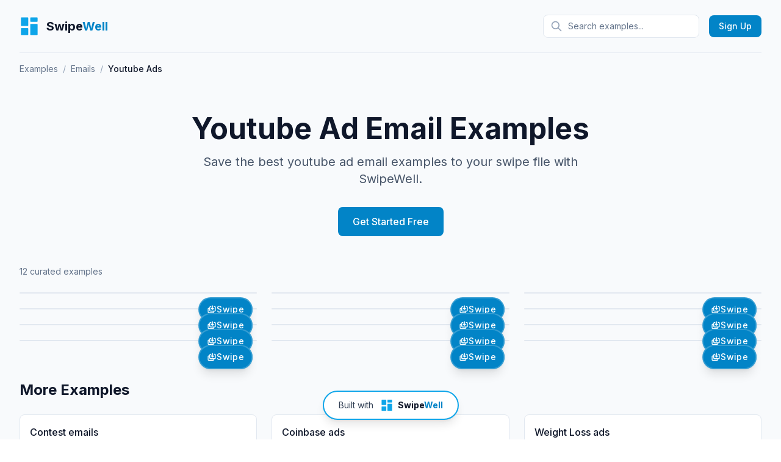

--- FILE ---
content_type: text/html; charset=utf-8
request_url: https://www.swipewell.app/examples/ads/youtube-ads
body_size: 8097
content:
<!DOCTYPE html><html lang="en-US"><head><meta charSet="utf-8"/><meta name="viewport" content="width=device-width"/><title>12 Best  Youtube Ad Email Examples | Marketing Examples</title><link rel="canonical" href="https://www.swipewell.app/examples/ads/youtube-ads"/><meta name="description" content="The best youtube ad email examples to help you market and grow your business."/><meta property="og:url" content="https://www.swipewell.app/examples/ads/youtube-ads"/><meta property="og:type" content="website"/><meta property="og:title" content="12 Best  Youtube Ad Email Examples | Marketing Examples"/><meta property="og:description" content="The best youtube ad email examples to help you market and grow your business."/><meta property="og:image" content="https://www.swipewell.app/assets/examples/ads/youtube-ads_og.png"/><meta name="twitter:card" content="summary_large_image"/><meta property="twitter:domain" content="swipewell.app"/><meta property="twitter:url" content="https://www.swipewell.app/examples/ads/youtube-ads"/><meta name="twitter:title" content="12 Best  Youtube Ad Email Examples | Marketing Examples"/><meta name="twitter:description" content="The best youtube ad email examples to help you market and grow your business."/><meta name="twitter:image" content="https://www.swipewell.app/assets/examples/ads/youtube-ads_og.png"/><link rel="preload" as="image" imageSrcSet="/_next/image?url=https%3A%2F%2Fnuegvvvdzsfkggrqhuqt.supabase.co%2Fstorage%2Fv1%2Fobject%2Fpublic%2Fswipe_image%2Fpublic%2Fdd5b699f-1eca-4095-bb8d-fa5ee61c85de%2F500-is-a-bootiful-thinggif_b687f476-5da8-41d1-af5f-6013a99e285c&amp;w=640&amp;q=75 640w, /_next/image?url=https%3A%2F%2Fnuegvvvdzsfkggrqhuqt.supabase.co%2Fstorage%2Fv1%2Fobject%2Fpublic%2Fswipe_image%2Fpublic%2Fdd5b699f-1eca-4095-bb8d-fa5ee61c85de%2F500-is-a-bootiful-thinggif_b687f476-5da8-41d1-af5f-6013a99e285c&amp;w=750&amp;q=75 750w, /_next/image?url=https%3A%2F%2Fnuegvvvdzsfkggrqhuqt.supabase.co%2Fstorage%2Fv1%2Fobject%2Fpublic%2Fswipe_image%2Fpublic%2Fdd5b699f-1eca-4095-bb8d-fa5ee61c85de%2F500-is-a-bootiful-thinggif_b687f476-5da8-41d1-af5f-6013a99e285c&amp;w=828&amp;q=75 828w, /_next/image?url=https%3A%2F%2Fnuegvvvdzsfkggrqhuqt.supabase.co%2Fstorage%2Fv1%2Fobject%2Fpublic%2Fswipe_image%2Fpublic%2Fdd5b699f-1eca-4095-bb8d-fa5ee61c85de%2F500-is-a-bootiful-thinggif_b687f476-5da8-41d1-af5f-6013a99e285c&amp;w=1080&amp;q=75 1080w, /_next/image?url=https%3A%2F%2Fnuegvvvdzsfkggrqhuqt.supabase.co%2Fstorage%2Fv1%2Fobject%2Fpublic%2Fswipe_image%2Fpublic%2Fdd5b699f-1eca-4095-bb8d-fa5ee61c85de%2F500-is-a-bootiful-thinggif_b687f476-5da8-41d1-af5f-6013a99e285c&amp;w=1200&amp;q=75 1200w, /_next/image?url=https%3A%2F%2Fnuegvvvdzsfkggrqhuqt.supabase.co%2Fstorage%2Fv1%2Fobject%2Fpublic%2Fswipe_image%2Fpublic%2Fdd5b699f-1eca-4095-bb8d-fa5ee61c85de%2F500-is-a-bootiful-thinggif_b687f476-5da8-41d1-af5f-6013a99e285c&amp;w=1920&amp;q=75 1920w, /_next/image?url=https%3A%2F%2Fnuegvvvdzsfkggrqhuqt.supabase.co%2Fstorage%2Fv1%2Fobject%2Fpublic%2Fswipe_image%2Fpublic%2Fdd5b699f-1eca-4095-bb8d-fa5ee61c85de%2F500-is-a-bootiful-thinggif_b687f476-5da8-41d1-af5f-6013a99e285c&amp;w=2048&amp;q=75 2048w, /_next/image?url=https%3A%2F%2Fnuegvvvdzsfkggrqhuqt.supabase.co%2Fstorage%2Fv1%2Fobject%2Fpublic%2Fswipe_image%2Fpublic%2Fdd5b699f-1eca-4095-bb8d-fa5ee61c85de%2F500-is-a-bootiful-thinggif_b687f476-5da8-41d1-af5f-6013a99e285c&amp;w=3840&amp;q=75 3840w" imageSizes="100vw"/><link rel="preload" as="image" imageSrcSet="/_next/image?url=https%3A%2F%2Fnuegvvvdzsfkggrqhuqt.supabase.co%2Fstorage%2Fv1%2Fobject%2Fpublic%2Fswipe_image%2Fpublic%2Fdd5b699f-1eca-4095-bb8d-fa5ee61c85de%2Fhave-what-it-takes-to-win-a-hingie-awardpng_20252f86-a472-4429-a22c-a5879dd5dcc5&amp;w=640&amp;q=75 640w, /_next/image?url=https%3A%2F%2Fnuegvvvdzsfkggrqhuqt.supabase.co%2Fstorage%2Fv1%2Fobject%2Fpublic%2Fswipe_image%2Fpublic%2Fdd5b699f-1eca-4095-bb8d-fa5ee61c85de%2Fhave-what-it-takes-to-win-a-hingie-awardpng_20252f86-a472-4429-a22c-a5879dd5dcc5&amp;w=750&amp;q=75 750w, /_next/image?url=https%3A%2F%2Fnuegvvvdzsfkggrqhuqt.supabase.co%2Fstorage%2Fv1%2Fobject%2Fpublic%2Fswipe_image%2Fpublic%2Fdd5b699f-1eca-4095-bb8d-fa5ee61c85de%2Fhave-what-it-takes-to-win-a-hingie-awardpng_20252f86-a472-4429-a22c-a5879dd5dcc5&amp;w=828&amp;q=75 828w, /_next/image?url=https%3A%2F%2Fnuegvvvdzsfkggrqhuqt.supabase.co%2Fstorage%2Fv1%2Fobject%2Fpublic%2Fswipe_image%2Fpublic%2Fdd5b699f-1eca-4095-bb8d-fa5ee61c85de%2Fhave-what-it-takes-to-win-a-hingie-awardpng_20252f86-a472-4429-a22c-a5879dd5dcc5&amp;w=1080&amp;q=75 1080w, /_next/image?url=https%3A%2F%2Fnuegvvvdzsfkggrqhuqt.supabase.co%2Fstorage%2Fv1%2Fobject%2Fpublic%2Fswipe_image%2Fpublic%2Fdd5b699f-1eca-4095-bb8d-fa5ee61c85de%2Fhave-what-it-takes-to-win-a-hingie-awardpng_20252f86-a472-4429-a22c-a5879dd5dcc5&amp;w=1200&amp;q=75 1200w, /_next/image?url=https%3A%2F%2Fnuegvvvdzsfkggrqhuqt.supabase.co%2Fstorage%2Fv1%2Fobject%2Fpublic%2Fswipe_image%2Fpublic%2Fdd5b699f-1eca-4095-bb8d-fa5ee61c85de%2Fhave-what-it-takes-to-win-a-hingie-awardpng_20252f86-a472-4429-a22c-a5879dd5dcc5&amp;w=1920&amp;q=75 1920w, /_next/image?url=https%3A%2F%2Fnuegvvvdzsfkggrqhuqt.supabase.co%2Fstorage%2Fv1%2Fobject%2Fpublic%2Fswipe_image%2Fpublic%2Fdd5b699f-1eca-4095-bb8d-fa5ee61c85de%2Fhave-what-it-takes-to-win-a-hingie-awardpng_20252f86-a472-4429-a22c-a5879dd5dcc5&amp;w=2048&amp;q=75 2048w, /_next/image?url=https%3A%2F%2Fnuegvvvdzsfkggrqhuqt.supabase.co%2Fstorage%2Fv1%2Fobject%2Fpublic%2Fswipe_image%2Fpublic%2Fdd5b699f-1eca-4095-bb8d-fa5ee61c85de%2Fhave-what-it-takes-to-win-a-hingie-awardpng_20252f86-a472-4429-a22c-a5879dd5dcc5&amp;w=3840&amp;q=75 3840w" imageSizes="100vw"/><link rel="preload" as="image" imageSrcSet="/_next/image?url=https%3A%2F%2Fnuegvvvdzsfkggrqhuqt.supabase.co%2Fstorage%2Fv1%2Fobject%2Fpublic%2Fswipe_image%2Fpublic%2Fdd5b699f-1eca-4095-bb8d-fa5ee61c85de%2Fnational-day-of-unplugging-is-almost-herepng_d4eed579-3aad-4210-b025-e0f3329bd468&amp;w=640&amp;q=75 640w, /_next/image?url=https%3A%2F%2Fnuegvvvdzsfkggrqhuqt.supabase.co%2Fstorage%2Fv1%2Fobject%2Fpublic%2Fswipe_image%2Fpublic%2Fdd5b699f-1eca-4095-bb8d-fa5ee61c85de%2Fnational-day-of-unplugging-is-almost-herepng_d4eed579-3aad-4210-b025-e0f3329bd468&amp;w=750&amp;q=75 750w, /_next/image?url=https%3A%2F%2Fnuegvvvdzsfkggrqhuqt.supabase.co%2Fstorage%2Fv1%2Fobject%2Fpublic%2Fswipe_image%2Fpublic%2Fdd5b699f-1eca-4095-bb8d-fa5ee61c85de%2Fnational-day-of-unplugging-is-almost-herepng_d4eed579-3aad-4210-b025-e0f3329bd468&amp;w=828&amp;q=75 828w, /_next/image?url=https%3A%2F%2Fnuegvvvdzsfkggrqhuqt.supabase.co%2Fstorage%2Fv1%2Fobject%2Fpublic%2Fswipe_image%2Fpublic%2Fdd5b699f-1eca-4095-bb8d-fa5ee61c85de%2Fnational-day-of-unplugging-is-almost-herepng_d4eed579-3aad-4210-b025-e0f3329bd468&amp;w=1080&amp;q=75 1080w, /_next/image?url=https%3A%2F%2Fnuegvvvdzsfkggrqhuqt.supabase.co%2Fstorage%2Fv1%2Fobject%2Fpublic%2Fswipe_image%2Fpublic%2Fdd5b699f-1eca-4095-bb8d-fa5ee61c85de%2Fnational-day-of-unplugging-is-almost-herepng_d4eed579-3aad-4210-b025-e0f3329bd468&amp;w=1200&amp;q=75 1200w, /_next/image?url=https%3A%2F%2Fnuegvvvdzsfkggrqhuqt.supabase.co%2Fstorage%2Fv1%2Fobject%2Fpublic%2Fswipe_image%2Fpublic%2Fdd5b699f-1eca-4095-bb8d-fa5ee61c85de%2Fnational-day-of-unplugging-is-almost-herepng_d4eed579-3aad-4210-b025-e0f3329bd468&amp;w=1920&amp;q=75 1920w, /_next/image?url=https%3A%2F%2Fnuegvvvdzsfkggrqhuqt.supabase.co%2Fstorage%2Fv1%2Fobject%2Fpublic%2Fswipe_image%2Fpublic%2Fdd5b699f-1eca-4095-bb8d-fa5ee61c85de%2Fnational-day-of-unplugging-is-almost-herepng_d4eed579-3aad-4210-b025-e0f3329bd468&amp;w=2048&amp;q=75 2048w, /_next/image?url=https%3A%2F%2Fnuegvvvdzsfkggrqhuqt.supabase.co%2Fstorage%2Fv1%2Fobject%2Fpublic%2Fswipe_image%2Fpublic%2Fdd5b699f-1eca-4095-bb8d-fa5ee61c85de%2Fnational-day-of-unplugging-is-almost-herepng_d4eed579-3aad-4210-b025-e0f3329bd468&amp;w=3840&amp;q=75 3840w" imageSizes="100vw"/><link rel="preload" as="image" imageSrcSet="/_next/image?url=https%3A%2F%2Fnuegvvvdzsfkggrqhuqt.supabase.co%2Fstorage%2Fv1%2Fobject%2Fpublic%2Fswipe_image%2Fpublic%2Fdd5b699f-1eca-4095-bb8d-fa5ee61c85de%2Frewards-member-exclusive-enter-for-a-trip-to-nycpng_5f7de387-8f1c-403a-8573-0e7c99e40730&amp;w=640&amp;q=75 640w, /_next/image?url=https%3A%2F%2Fnuegvvvdzsfkggrqhuqt.supabase.co%2Fstorage%2Fv1%2Fobject%2Fpublic%2Fswipe_image%2Fpublic%2Fdd5b699f-1eca-4095-bb8d-fa5ee61c85de%2Frewards-member-exclusive-enter-for-a-trip-to-nycpng_5f7de387-8f1c-403a-8573-0e7c99e40730&amp;w=750&amp;q=75 750w, /_next/image?url=https%3A%2F%2Fnuegvvvdzsfkggrqhuqt.supabase.co%2Fstorage%2Fv1%2Fobject%2Fpublic%2Fswipe_image%2Fpublic%2Fdd5b699f-1eca-4095-bb8d-fa5ee61c85de%2Frewards-member-exclusive-enter-for-a-trip-to-nycpng_5f7de387-8f1c-403a-8573-0e7c99e40730&amp;w=828&amp;q=75 828w, /_next/image?url=https%3A%2F%2Fnuegvvvdzsfkggrqhuqt.supabase.co%2Fstorage%2Fv1%2Fobject%2Fpublic%2Fswipe_image%2Fpublic%2Fdd5b699f-1eca-4095-bb8d-fa5ee61c85de%2Frewards-member-exclusive-enter-for-a-trip-to-nycpng_5f7de387-8f1c-403a-8573-0e7c99e40730&amp;w=1080&amp;q=75 1080w, /_next/image?url=https%3A%2F%2Fnuegvvvdzsfkggrqhuqt.supabase.co%2Fstorage%2Fv1%2Fobject%2Fpublic%2Fswipe_image%2Fpublic%2Fdd5b699f-1eca-4095-bb8d-fa5ee61c85de%2Frewards-member-exclusive-enter-for-a-trip-to-nycpng_5f7de387-8f1c-403a-8573-0e7c99e40730&amp;w=1200&amp;q=75 1200w, /_next/image?url=https%3A%2F%2Fnuegvvvdzsfkggrqhuqt.supabase.co%2Fstorage%2Fv1%2Fobject%2Fpublic%2Fswipe_image%2Fpublic%2Fdd5b699f-1eca-4095-bb8d-fa5ee61c85de%2Frewards-member-exclusive-enter-for-a-trip-to-nycpng_5f7de387-8f1c-403a-8573-0e7c99e40730&amp;w=1920&amp;q=75 1920w, /_next/image?url=https%3A%2F%2Fnuegvvvdzsfkggrqhuqt.supabase.co%2Fstorage%2Fv1%2Fobject%2Fpublic%2Fswipe_image%2Fpublic%2Fdd5b699f-1eca-4095-bb8d-fa5ee61c85de%2Frewards-member-exclusive-enter-for-a-trip-to-nycpng_5f7de387-8f1c-403a-8573-0e7c99e40730&amp;w=2048&amp;q=75 2048w, /_next/image?url=https%3A%2F%2Fnuegvvvdzsfkggrqhuqt.supabase.co%2Fstorage%2Fv1%2Fobject%2Fpublic%2Fswipe_image%2Fpublic%2Fdd5b699f-1eca-4095-bb8d-fa5ee61c85de%2Frewards-member-exclusive-enter-for-a-trip-to-nycpng_5f7de387-8f1c-403a-8573-0e7c99e40730&amp;w=3840&amp;q=75 3840w" imageSizes="100vw"/><link rel="preload" as="image" imageSrcSet="/_next/image?url=https%3A%2F%2Fnuegvvvdzsfkggrqhuqt.supabase.co%2Fstorage%2Fv1%2Fobject%2Fpublic%2Fswipe_image%2Fpublic%2Fdd5b699f-1eca-4095-bb8d-fa5ee61c85de%2Fenter-vrbos-5k-vacay-courtesy-of-homeawaypng_a76f9d2a-f22e-42b3-a247-a3aa7e7c9eea&amp;w=640&amp;q=75 640w, /_next/image?url=https%3A%2F%2Fnuegvvvdzsfkggrqhuqt.supabase.co%2Fstorage%2Fv1%2Fobject%2Fpublic%2Fswipe_image%2Fpublic%2Fdd5b699f-1eca-4095-bb8d-fa5ee61c85de%2Fenter-vrbos-5k-vacay-courtesy-of-homeawaypng_a76f9d2a-f22e-42b3-a247-a3aa7e7c9eea&amp;w=750&amp;q=75 750w, /_next/image?url=https%3A%2F%2Fnuegvvvdzsfkggrqhuqt.supabase.co%2Fstorage%2Fv1%2Fobject%2Fpublic%2Fswipe_image%2Fpublic%2Fdd5b699f-1eca-4095-bb8d-fa5ee61c85de%2Fenter-vrbos-5k-vacay-courtesy-of-homeawaypng_a76f9d2a-f22e-42b3-a247-a3aa7e7c9eea&amp;w=828&amp;q=75 828w, /_next/image?url=https%3A%2F%2Fnuegvvvdzsfkggrqhuqt.supabase.co%2Fstorage%2Fv1%2Fobject%2Fpublic%2Fswipe_image%2Fpublic%2Fdd5b699f-1eca-4095-bb8d-fa5ee61c85de%2Fenter-vrbos-5k-vacay-courtesy-of-homeawaypng_a76f9d2a-f22e-42b3-a247-a3aa7e7c9eea&amp;w=1080&amp;q=75 1080w, /_next/image?url=https%3A%2F%2Fnuegvvvdzsfkggrqhuqt.supabase.co%2Fstorage%2Fv1%2Fobject%2Fpublic%2Fswipe_image%2Fpublic%2Fdd5b699f-1eca-4095-bb8d-fa5ee61c85de%2Fenter-vrbos-5k-vacay-courtesy-of-homeawaypng_a76f9d2a-f22e-42b3-a247-a3aa7e7c9eea&amp;w=1200&amp;q=75 1200w, /_next/image?url=https%3A%2F%2Fnuegvvvdzsfkggrqhuqt.supabase.co%2Fstorage%2Fv1%2Fobject%2Fpublic%2Fswipe_image%2Fpublic%2Fdd5b699f-1eca-4095-bb8d-fa5ee61c85de%2Fenter-vrbos-5k-vacay-courtesy-of-homeawaypng_a76f9d2a-f22e-42b3-a247-a3aa7e7c9eea&amp;w=1920&amp;q=75 1920w, /_next/image?url=https%3A%2F%2Fnuegvvvdzsfkggrqhuqt.supabase.co%2Fstorage%2Fv1%2Fobject%2Fpublic%2Fswipe_image%2Fpublic%2Fdd5b699f-1eca-4095-bb8d-fa5ee61c85de%2Fenter-vrbos-5k-vacay-courtesy-of-homeawaypng_a76f9d2a-f22e-42b3-a247-a3aa7e7c9eea&amp;w=2048&amp;q=75 2048w, /_next/image?url=https%3A%2F%2Fnuegvvvdzsfkggrqhuqt.supabase.co%2Fstorage%2Fv1%2Fobject%2Fpublic%2Fswipe_image%2Fpublic%2Fdd5b699f-1eca-4095-bb8d-fa5ee61c85de%2Fenter-vrbos-5k-vacay-courtesy-of-homeawaypng_a76f9d2a-f22e-42b3-a247-a3aa7e7c9eea&amp;w=3840&amp;q=75 3840w" imageSizes="100vw"/><link rel="preload" as="image" imageSrcSet="/_next/image?url=https%3A%2F%2Fnuegvvvdzsfkggrqhuqt.supabase.co%2Fstorage%2Fv1%2Fobject%2Fpublic%2Fswipe_image%2Fpublic%2Fdd5b699f-1eca-4095-bb8d-fa5ee61c85de%2Fhurry-up-use-those-plays-in-starbuckspng_a169727f-f5db-4b76-bda5-0c3300503dd9&amp;w=640&amp;q=75 640w, /_next/image?url=https%3A%2F%2Fnuegvvvdzsfkggrqhuqt.supabase.co%2Fstorage%2Fv1%2Fobject%2Fpublic%2Fswipe_image%2Fpublic%2Fdd5b699f-1eca-4095-bb8d-fa5ee61c85de%2Fhurry-up-use-those-plays-in-starbuckspng_a169727f-f5db-4b76-bda5-0c3300503dd9&amp;w=750&amp;q=75 750w, /_next/image?url=https%3A%2F%2Fnuegvvvdzsfkggrqhuqt.supabase.co%2Fstorage%2Fv1%2Fobject%2Fpublic%2Fswipe_image%2Fpublic%2Fdd5b699f-1eca-4095-bb8d-fa5ee61c85de%2Fhurry-up-use-those-plays-in-starbuckspng_a169727f-f5db-4b76-bda5-0c3300503dd9&amp;w=828&amp;q=75 828w, /_next/image?url=https%3A%2F%2Fnuegvvvdzsfkggrqhuqt.supabase.co%2Fstorage%2Fv1%2Fobject%2Fpublic%2Fswipe_image%2Fpublic%2Fdd5b699f-1eca-4095-bb8d-fa5ee61c85de%2Fhurry-up-use-those-plays-in-starbuckspng_a169727f-f5db-4b76-bda5-0c3300503dd9&amp;w=1080&amp;q=75 1080w, /_next/image?url=https%3A%2F%2Fnuegvvvdzsfkggrqhuqt.supabase.co%2Fstorage%2Fv1%2Fobject%2Fpublic%2Fswipe_image%2Fpublic%2Fdd5b699f-1eca-4095-bb8d-fa5ee61c85de%2Fhurry-up-use-those-plays-in-starbuckspng_a169727f-f5db-4b76-bda5-0c3300503dd9&amp;w=1200&amp;q=75 1200w, /_next/image?url=https%3A%2F%2Fnuegvvvdzsfkggrqhuqt.supabase.co%2Fstorage%2Fv1%2Fobject%2Fpublic%2Fswipe_image%2Fpublic%2Fdd5b699f-1eca-4095-bb8d-fa5ee61c85de%2Fhurry-up-use-those-plays-in-starbuckspng_a169727f-f5db-4b76-bda5-0c3300503dd9&amp;w=1920&amp;q=75 1920w, /_next/image?url=https%3A%2F%2Fnuegvvvdzsfkggrqhuqt.supabase.co%2Fstorage%2Fv1%2Fobject%2Fpublic%2Fswipe_image%2Fpublic%2Fdd5b699f-1eca-4095-bb8d-fa5ee61c85de%2Fhurry-up-use-those-plays-in-starbuckspng_a169727f-f5db-4b76-bda5-0c3300503dd9&amp;w=2048&amp;q=75 2048w, /_next/image?url=https%3A%2F%2Fnuegvvvdzsfkggrqhuqt.supabase.co%2Fstorage%2Fv1%2Fobject%2Fpublic%2Fswipe_image%2Fpublic%2Fdd5b699f-1eca-4095-bb8d-fa5ee61c85de%2Fhurry-up-use-those-plays-in-starbuckspng_a169727f-f5db-4b76-bda5-0c3300503dd9&amp;w=3840&amp;q=75 3840w" imageSizes="100vw"/><link rel="preload" as="image" imageSrcSet="/_next/image?url=https%3A%2F%2Fnuegvvvdzsfkggrqhuqt.supabase.co%2Fstorage%2Fv1%2Fobject%2Fpublic%2Fswipe_image%2Fpublic%2Fdd5b699f-1eca-4095-bb8d-fa5ee61c85de%2Fon-your-marks-get-set-png_d7728720-da03-412e-97a2-2ff598066d59&amp;w=640&amp;q=75 640w, /_next/image?url=https%3A%2F%2Fnuegvvvdzsfkggrqhuqt.supabase.co%2Fstorage%2Fv1%2Fobject%2Fpublic%2Fswipe_image%2Fpublic%2Fdd5b699f-1eca-4095-bb8d-fa5ee61c85de%2Fon-your-marks-get-set-png_d7728720-da03-412e-97a2-2ff598066d59&amp;w=750&amp;q=75 750w, /_next/image?url=https%3A%2F%2Fnuegvvvdzsfkggrqhuqt.supabase.co%2Fstorage%2Fv1%2Fobject%2Fpublic%2Fswipe_image%2Fpublic%2Fdd5b699f-1eca-4095-bb8d-fa5ee61c85de%2Fon-your-marks-get-set-png_d7728720-da03-412e-97a2-2ff598066d59&amp;w=828&amp;q=75 828w, /_next/image?url=https%3A%2F%2Fnuegvvvdzsfkggrqhuqt.supabase.co%2Fstorage%2Fv1%2Fobject%2Fpublic%2Fswipe_image%2Fpublic%2Fdd5b699f-1eca-4095-bb8d-fa5ee61c85de%2Fon-your-marks-get-set-png_d7728720-da03-412e-97a2-2ff598066d59&amp;w=1080&amp;q=75 1080w, /_next/image?url=https%3A%2F%2Fnuegvvvdzsfkggrqhuqt.supabase.co%2Fstorage%2Fv1%2Fobject%2Fpublic%2Fswipe_image%2Fpublic%2Fdd5b699f-1eca-4095-bb8d-fa5ee61c85de%2Fon-your-marks-get-set-png_d7728720-da03-412e-97a2-2ff598066d59&amp;w=1200&amp;q=75 1200w, /_next/image?url=https%3A%2F%2Fnuegvvvdzsfkggrqhuqt.supabase.co%2Fstorage%2Fv1%2Fobject%2Fpublic%2Fswipe_image%2Fpublic%2Fdd5b699f-1eca-4095-bb8d-fa5ee61c85de%2Fon-your-marks-get-set-png_d7728720-da03-412e-97a2-2ff598066d59&amp;w=1920&amp;q=75 1920w, /_next/image?url=https%3A%2F%2Fnuegvvvdzsfkggrqhuqt.supabase.co%2Fstorage%2Fv1%2Fobject%2Fpublic%2Fswipe_image%2Fpublic%2Fdd5b699f-1eca-4095-bb8d-fa5ee61c85de%2Fon-your-marks-get-set-png_d7728720-da03-412e-97a2-2ff598066d59&amp;w=2048&amp;q=75 2048w, /_next/image?url=https%3A%2F%2Fnuegvvvdzsfkggrqhuqt.supabase.co%2Fstorage%2Fv1%2Fobject%2Fpublic%2Fswipe_image%2Fpublic%2Fdd5b699f-1eca-4095-bb8d-fa5ee61c85de%2Fon-your-marks-get-set-png_d7728720-da03-412e-97a2-2ff598066d59&amp;w=3840&amp;q=75 3840w" imageSizes="100vw"/><meta name="next-head-count" content="23"/><link rel="preconnect" href="https://fonts.gstatic.com"/><link rel="stylesheet" data-href="https://fonts.googleapis.com/css2?family=Inter:wght@300;400;500;700;800&amp;display=swap"/><link rel="icon" href="/assets/Logo_512.png"/><link rel="preload" href="/_next/static/css/591a1b8f632c6348.css" as="style"/><link rel="stylesheet" href="/_next/static/css/591a1b8f632c6348.css" data-n-g=""/><noscript data-n-css=""></noscript><script defer="" nomodule="" src="/_next/static/chunks/polyfills-c67a75d1b6f99dc8.js"></script><script src="/_next/static/chunks/webpack-774f451348ff9744.js" defer=""></script><script src="/_next/static/chunks/framework-ad31267e5735f3a1.js" defer=""></script><script src="/_next/static/chunks/main-8a1be539f5297160.js" defer=""></script><script src="/_next/static/chunks/pages/_app-6aa9cb88352794fc.js" defer=""></script><script src="/_next/static/chunks/9755-08edb1075d847876.js" defer=""></script><script src="/_next/static/chunks/3325-111d1273472c1ccc.js" defer=""></script><script src="/_next/static/chunks/7360-12768faf98cebdd0.js" defer=""></script><script src="/_next/static/chunks/249-cb51f9c66a69b1ff.js" defer=""></script><script src="/_next/static/chunks/4896-b175579d4d02b917.js" defer=""></script><script src="/_next/static/chunks/pages/examples/%5B...path%5D-71e7eb639b0dea92.js" defer=""></script><script src="/_next/static/dYL4Wrr_xZxddmokYbOea/_buildManifest.js" defer=""></script><script src="/_next/static/dYL4Wrr_xZxddmokYbOea/_ssgManifest.js" defer=""></script><link rel="stylesheet" href="https://fonts.googleapis.com/css2?family=Inter:wght@300;400;500;700;800&display=swap"/></head><body><div id="__next"><div class="min-h-screen bg-gray-50"><div class="mx-auto max-w-7xl px-4 sm:px-6 lg:px-8"><header class="py-6 border-b border-gray-200"><div class="flex items-center justify-between"><a class="flex items-center space-x-3 hover:opacity-80 transition-opacity" href="/"><img src="/assets/Logo_512.png" class="h-8 w-8" alt="SwipeWell Logo"/><div class="text-xl font-semibold"><span class="text-gray-900">Swipe</span><span class="text-primary-600">Well</span></div></a><div class="flex items-center space-x-4"><div class="relative hidden sm:block"><div class="pointer-events-none absolute inset-y-0 left-0 flex items-center pl-3"><svg class="h-5 w-5 text-gray-400" fill="none" stroke="currentColor" viewBox="0 0 24 24"><path stroke-linecap="round" stroke-linejoin="round" stroke-width="2" d="M21 21l-6-6m2-5a7 7 0 11-14 0 7 7 0 0114 0z"></path></svg></div><input type="search" placeholder="Search examples..." class="w-64 pl-10 pr-4 py-2 text-sm border border-gray-200 rounded-lg focus:outline-none focus:ring-2 focus:ring-primary-500/20 focus:border-primary-500" value=""/><div class="hidden absolute right-0 z-50 mt-2 w-[320px] overflow-hidden rounded-lg bg-white shadow-2xl ring-1 ring-black/5"><div class="max-h-96 overflow-y-auto"></div></div></div><a class="px-4 py-2 text-sm font-medium text-white bg-primary-600 rounded-lg hover:bg-primary-700 transition-colors" href="/register">Sign Up</a></div></div></header><main class="pb-16"><nav class="py-4"><ol class="flex items-center space-x-2 text-sm"><li><a class="text-gray-500 hover:text-gray-700" href="/examples">Examples</a></li><li class="text-gray-400">/</li><li><a class="text-gray-500 hover:text-gray-700" href="/examples/emails">Emails</a></li><li class="text-gray-400">/</li><li class="font-medium text-gray-900">Youtube Ads</li></ol></nav><div class="py-12 text-center"><h1 class="text-5xl font-bold text-gray-900 mb-4">Youtube Ad Email Examples</h1><p class="text-xl text-gray-600 mb-8 max-w-2xl mx-auto">Save the best youtube ad email examples to your swipe file with SwipeWell.</p><a class="inline-flex items-center px-6 py-3 text-base font-medium text-white bg-primary-600 rounded-lg hover:bg-primary-700 transition-colors" href="/register">Get Started Free</a></div><div class="relative"><div class="mb-6"><p class="text-sm text-gray-500">12<!-- --> curated examples</p></div><div class="grid grid-cols-1 sm:grid-cols-2 lg:grid-cols-3 gap-6"><div class="group relative"><button class="block w-full"><div class="overflow-hidden rounded-lg border border-gray-200 bg-white hover:border-gray-300 transition-all hover:shadow-lg"><div class="aspect-[4/3] relative bg-gray-100"><span style="box-sizing:border-box;display:block;overflow:hidden;width:initial;height:initial;background:none;opacity:1;border:0;margin:0;padding:0;position:absolute;top:0;left:0;bottom:0;right:0"><img alt="youtube ad email example of Contest Email" sizes="100vw" srcSet="/_next/image?url=https%3A%2F%2Fnuegvvvdzsfkggrqhuqt.supabase.co%2Fstorage%2Fv1%2Fobject%2Fpublic%2Fswipe_image%2Fpublic%2Fdd5b699f-1eca-4095-bb8d-fa5ee61c85de%2F500-is-a-bootiful-thinggif_b687f476-5da8-41d1-af5f-6013a99e285c&amp;w=640&amp;q=75 640w, /_next/image?url=https%3A%2F%2Fnuegvvvdzsfkggrqhuqt.supabase.co%2Fstorage%2Fv1%2Fobject%2Fpublic%2Fswipe_image%2Fpublic%2Fdd5b699f-1eca-4095-bb8d-fa5ee61c85de%2F500-is-a-bootiful-thinggif_b687f476-5da8-41d1-af5f-6013a99e285c&amp;w=750&amp;q=75 750w, /_next/image?url=https%3A%2F%2Fnuegvvvdzsfkggrqhuqt.supabase.co%2Fstorage%2Fv1%2Fobject%2Fpublic%2Fswipe_image%2Fpublic%2Fdd5b699f-1eca-4095-bb8d-fa5ee61c85de%2F500-is-a-bootiful-thinggif_b687f476-5da8-41d1-af5f-6013a99e285c&amp;w=828&amp;q=75 828w, /_next/image?url=https%3A%2F%2Fnuegvvvdzsfkggrqhuqt.supabase.co%2Fstorage%2Fv1%2Fobject%2Fpublic%2Fswipe_image%2Fpublic%2Fdd5b699f-1eca-4095-bb8d-fa5ee61c85de%2F500-is-a-bootiful-thinggif_b687f476-5da8-41d1-af5f-6013a99e285c&amp;w=1080&amp;q=75 1080w, /_next/image?url=https%3A%2F%2Fnuegvvvdzsfkggrqhuqt.supabase.co%2Fstorage%2Fv1%2Fobject%2Fpublic%2Fswipe_image%2Fpublic%2Fdd5b699f-1eca-4095-bb8d-fa5ee61c85de%2F500-is-a-bootiful-thinggif_b687f476-5da8-41d1-af5f-6013a99e285c&amp;w=1200&amp;q=75 1200w, /_next/image?url=https%3A%2F%2Fnuegvvvdzsfkggrqhuqt.supabase.co%2Fstorage%2Fv1%2Fobject%2Fpublic%2Fswipe_image%2Fpublic%2Fdd5b699f-1eca-4095-bb8d-fa5ee61c85de%2F500-is-a-bootiful-thinggif_b687f476-5da8-41d1-af5f-6013a99e285c&amp;w=1920&amp;q=75 1920w, /_next/image?url=https%3A%2F%2Fnuegvvvdzsfkggrqhuqt.supabase.co%2Fstorage%2Fv1%2Fobject%2Fpublic%2Fswipe_image%2Fpublic%2Fdd5b699f-1eca-4095-bb8d-fa5ee61c85de%2F500-is-a-bootiful-thinggif_b687f476-5da8-41d1-af5f-6013a99e285c&amp;w=2048&amp;q=75 2048w, /_next/image?url=https%3A%2F%2Fnuegvvvdzsfkggrqhuqt.supabase.co%2Fstorage%2Fv1%2Fobject%2Fpublic%2Fswipe_image%2Fpublic%2Fdd5b699f-1eca-4095-bb8d-fa5ee61c85de%2F500-is-a-bootiful-thinggif_b687f476-5da8-41d1-af5f-6013a99e285c&amp;w=3840&amp;q=75 3840w" src="/_next/image?url=https%3A%2F%2Fnuegvvvdzsfkggrqhuqt.supabase.co%2Fstorage%2Fv1%2Fobject%2Fpublic%2Fswipe_image%2Fpublic%2Fdd5b699f-1eca-4095-bb8d-fa5ee61c85de%2F500-is-a-bootiful-thinggif_b687f476-5da8-41d1-af5f-6013a99e285c&amp;w=3840&amp;q=75" decoding="async" data-nimg="fill" class="group-hover:scale-105 transition-transform duration-300 " style="position:absolute;top:0;left:0;bottom:0;right:0;box-sizing:border-box;padding:0;border:none;margin:auto;display:block;width:0;height:0;min-width:100%;max-width:100%;min-height:100%;max-height:100%;object-fit:cover;object-position:top"/></span></div></div></button><div class="absolute top-2 right-2 z-10"><button class="group flex items-center gap-1.5 rounded-full px-3 py-2 shadow-lg transition-all duration-300 border-2 border-white/20 backdrop-blur-sm bg-primary-600 text-white hover:bg-primary-500 hover:shadow-xl hover:scale-105 animate-pulse-subtle disabled:cursor-not-allowed"><svg xmlns="http://www.w3.org/2000/svg" fill="none" viewBox="0 0 24 24" stroke-width="2" stroke="currentColor" aria-hidden="true" class="h-4 w-4 text-white transition-transform duration-200 group-hover:scale-110"><path stroke-linecap="round" stroke-linejoin="round" d="M17 16v2a2 2 0 01-2 2H5a2 2 0 01-2-2v-7a2 2 0 012-2h2m3-4H9a2 2 0 00-2 2v7a2 2 0 002 2h10a2 2 0 002-2V7a2 2 0 00-2-2h-1m-1 4l-3 3m0 0l-3-3m3 3V3"></path></svg><span class="text-xs sm:text-sm font-medium tracking-wide">Swipe</span></button></div></div><div class="group relative"><button class="block w-full"><div class="overflow-hidden rounded-lg border border-gray-200 bg-white hover:border-gray-300 transition-all hover:shadow-lg"><div class="aspect-[4/3] relative bg-gray-100"><span style="box-sizing:border-box;display:block;overflow:hidden;width:initial;height:initial;background:none;opacity:1;border:0;margin:0;padding:0;position:absolute;top:0;left:0;bottom:0;right:0"><img alt="" sizes="100vw" srcSet="/_next/image?url=https%3A%2F%2Fnuegvvvdzsfkggrqhuqt.supabase.co%2Fstorage%2Fv1%2Fobject%2Fpublic%2Fswipe_image%2Fpublic%2Fdd5b699f-1eca-4095-bb8d-fa5ee61c85de%2Fhave-what-it-takes-to-win-a-hingie-awardpng_20252f86-a472-4429-a22c-a5879dd5dcc5&amp;w=640&amp;q=75 640w, /_next/image?url=https%3A%2F%2Fnuegvvvdzsfkggrqhuqt.supabase.co%2Fstorage%2Fv1%2Fobject%2Fpublic%2Fswipe_image%2Fpublic%2Fdd5b699f-1eca-4095-bb8d-fa5ee61c85de%2Fhave-what-it-takes-to-win-a-hingie-awardpng_20252f86-a472-4429-a22c-a5879dd5dcc5&amp;w=750&amp;q=75 750w, /_next/image?url=https%3A%2F%2Fnuegvvvdzsfkggrqhuqt.supabase.co%2Fstorage%2Fv1%2Fobject%2Fpublic%2Fswipe_image%2Fpublic%2Fdd5b699f-1eca-4095-bb8d-fa5ee61c85de%2Fhave-what-it-takes-to-win-a-hingie-awardpng_20252f86-a472-4429-a22c-a5879dd5dcc5&amp;w=828&amp;q=75 828w, /_next/image?url=https%3A%2F%2Fnuegvvvdzsfkggrqhuqt.supabase.co%2Fstorage%2Fv1%2Fobject%2Fpublic%2Fswipe_image%2Fpublic%2Fdd5b699f-1eca-4095-bb8d-fa5ee61c85de%2Fhave-what-it-takes-to-win-a-hingie-awardpng_20252f86-a472-4429-a22c-a5879dd5dcc5&amp;w=1080&amp;q=75 1080w, /_next/image?url=https%3A%2F%2Fnuegvvvdzsfkggrqhuqt.supabase.co%2Fstorage%2Fv1%2Fobject%2Fpublic%2Fswipe_image%2Fpublic%2Fdd5b699f-1eca-4095-bb8d-fa5ee61c85de%2Fhave-what-it-takes-to-win-a-hingie-awardpng_20252f86-a472-4429-a22c-a5879dd5dcc5&amp;w=1200&amp;q=75 1200w, /_next/image?url=https%3A%2F%2Fnuegvvvdzsfkggrqhuqt.supabase.co%2Fstorage%2Fv1%2Fobject%2Fpublic%2Fswipe_image%2Fpublic%2Fdd5b699f-1eca-4095-bb8d-fa5ee61c85de%2Fhave-what-it-takes-to-win-a-hingie-awardpng_20252f86-a472-4429-a22c-a5879dd5dcc5&amp;w=1920&amp;q=75 1920w, /_next/image?url=https%3A%2F%2Fnuegvvvdzsfkggrqhuqt.supabase.co%2Fstorage%2Fv1%2Fobject%2Fpublic%2Fswipe_image%2Fpublic%2Fdd5b699f-1eca-4095-bb8d-fa5ee61c85de%2Fhave-what-it-takes-to-win-a-hingie-awardpng_20252f86-a472-4429-a22c-a5879dd5dcc5&amp;w=2048&amp;q=75 2048w, /_next/image?url=https%3A%2F%2Fnuegvvvdzsfkggrqhuqt.supabase.co%2Fstorage%2Fv1%2Fobject%2Fpublic%2Fswipe_image%2Fpublic%2Fdd5b699f-1eca-4095-bb8d-fa5ee61c85de%2Fhave-what-it-takes-to-win-a-hingie-awardpng_20252f86-a472-4429-a22c-a5879dd5dcc5&amp;w=3840&amp;q=75 3840w" src="/_next/image?url=https%3A%2F%2Fnuegvvvdzsfkggrqhuqt.supabase.co%2Fstorage%2Fv1%2Fobject%2Fpublic%2Fswipe_image%2Fpublic%2Fdd5b699f-1eca-4095-bb8d-fa5ee61c85de%2Fhave-what-it-takes-to-win-a-hingie-awardpng_20252f86-a472-4429-a22c-a5879dd5dcc5&amp;w=3840&amp;q=75" decoding="async" data-nimg="fill" class="group-hover:scale-105 transition-transform duration-300 " style="position:absolute;top:0;left:0;bottom:0;right:0;box-sizing:border-box;padding:0;border:none;margin:auto;display:block;width:0;height:0;min-width:100%;max-width:100%;min-height:100%;max-height:100%;object-fit:cover;object-position:top"/></span></div></div></button><div class="absolute top-2 right-2 z-10"><button class="group flex items-center gap-1.5 rounded-full px-3 py-2 shadow-lg transition-all duration-300 border-2 border-white/20 backdrop-blur-sm bg-primary-600 text-white hover:bg-primary-500 hover:shadow-xl hover:scale-105 animate-pulse-subtle disabled:cursor-not-allowed"><svg xmlns="http://www.w3.org/2000/svg" fill="none" viewBox="0 0 24 24" stroke-width="2" stroke="currentColor" aria-hidden="true" class="h-4 w-4 text-white transition-transform duration-200 group-hover:scale-110"><path stroke-linecap="round" stroke-linejoin="round" d="M17 16v2a2 2 0 01-2 2H5a2 2 0 01-2-2v-7a2 2 0 012-2h2m3-4H9a2 2 0 00-2 2v7a2 2 0 002 2h10a2 2 0 002-2V7a2 2 0 00-2-2h-1m-1 4l-3 3m0 0l-3-3m3 3V3"></path></svg><span class="text-xs sm:text-sm font-medium tracking-wide">Swipe</span></button></div></div><div class="group relative"><button class="block w-full"><div class="overflow-hidden rounded-lg border border-gray-200 bg-white hover:border-gray-300 transition-all hover:shadow-lg"><div class="aspect-[4/3] relative bg-gray-100"><span style="box-sizing:border-box;display:block;overflow:hidden;width:initial;height:initial;background:none;opacity:1;border:0;margin:0;padding:0;position:absolute;top:0;left:0;bottom:0;right:0"><img alt="" sizes="100vw" srcSet="/_next/image?url=https%3A%2F%2Fnuegvvvdzsfkggrqhuqt.supabase.co%2Fstorage%2Fv1%2Fobject%2Fpublic%2Fswipe_image%2Fpublic%2Fdd5b699f-1eca-4095-bb8d-fa5ee61c85de%2Fnational-day-of-unplugging-is-almost-herepng_d4eed579-3aad-4210-b025-e0f3329bd468&amp;w=640&amp;q=75 640w, /_next/image?url=https%3A%2F%2Fnuegvvvdzsfkggrqhuqt.supabase.co%2Fstorage%2Fv1%2Fobject%2Fpublic%2Fswipe_image%2Fpublic%2Fdd5b699f-1eca-4095-bb8d-fa5ee61c85de%2Fnational-day-of-unplugging-is-almost-herepng_d4eed579-3aad-4210-b025-e0f3329bd468&amp;w=750&amp;q=75 750w, /_next/image?url=https%3A%2F%2Fnuegvvvdzsfkggrqhuqt.supabase.co%2Fstorage%2Fv1%2Fobject%2Fpublic%2Fswipe_image%2Fpublic%2Fdd5b699f-1eca-4095-bb8d-fa5ee61c85de%2Fnational-day-of-unplugging-is-almost-herepng_d4eed579-3aad-4210-b025-e0f3329bd468&amp;w=828&amp;q=75 828w, /_next/image?url=https%3A%2F%2Fnuegvvvdzsfkggrqhuqt.supabase.co%2Fstorage%2Fv1%2Fobject%2Fpublic%2Fswipe_image%2Fpublic%2Fdd5b699f-1eca-4095-bb8d-fa5ee61c85de%2Fnational-day-of-unplugging-is-almost-herepng_d4eed579-3aad-4210-b025-e0f3329bd468&amp;w=1080&amp;q=75 1080w, /_next/image?url=https%3A%2F%2Fnuegvvvdzsfkggrqhuqt.supabase.co%2Fstorage%2Fv1%2Fobject%2Fpublic%2Fswipe_image%2Fpublic%2Fdd5b699f-1eca-4095-bb8d-fa5ee61c85de%2Fnational-day-of-unplugging-is-almost-herepng_d4eed579-3aad-4210-b025-e0f3329bd468&amp;w=1200&amp;q=75 1200w, /_next/image?url=https%3A%2F%2Fnuegvvvdzsfkggrqhuqt.supabase.co%2Fstorage%2Fv1%2Fobject%2Fpublic%2Fswipe_image%2Fpublic%2Fdd5b699f-1eca-4095-bb8d-fa5ee61c85de%2Fnational-day-of-unplugging-is-almost-herepng_d4eed579-3aad-4210-b025-e0f3329bd468&amp;w=1920&amp;q=75 1920w, /_next/image?url=https%3A%2F%2Fnuegvvvdzsfkggrqhuqt.supabase.co%2Fstorage%2Fv1%2Fobject%2Fpublic%2Fswipe_image%2Fpublic%2Fdd5b699f-1eca-4095-bb8d-fa5ee61c85de%2Fnational-day-of-unplugging-is-almost-herepng_d4eed579-3aad-4210-b025-e0f3329bd468&amp;w=2048&amp;q=75 2048w, /_next/image?url=https%3A%2F%2Fnuegvvvdzsfkggrqhuqt.supabase.co%2Fstorage%2Fv1%2Fobject%2Fpublic%2Fswipe_image%2Fpublic%2Fdd5b699f-1eca-4095-bb8d-fa5ee61c85de%2Fnational-day-of-unplugging-is-almost-herepng_d4eed579-3aad-4210-b025-e0f3329bd468&amp;w=3840&amp;q=75 3840w" src="/_next/image?url=https%3A%2F%2Fnuegvvvdzsfkggrqhuqt.supabase.co%2Fstorage%2Fv1%2Fobject%2Fpublic%2Fswipe_image%2Fpublic%2Fdd5b699f-1eca-4095-bb8d-fa5ee61c85de%2Fnational-day-of-unplugging-is-almost-herepng_d4eed579-3aad-4210-b025-e0f3329bd468&amp;w=3840&amp;q=75" decoding="async" data-nimg="fill" class="group-hover:scale-105 transition-transform duration-300 " style="position:absolute;top:0;left:0;bottom:0;right:0;box-sizing:border-box;padding:0;border:none;margin:auto;display:block;width:0;height:0;min-width:100%;max-width:100%;min-height:100%;max-height:100%;object-fit:cover;object-position:top"/></span></div></div></button><div class="absolute top-2 right-2 z-10"><button class="group flex items-center gap-1.5 rounded-full px-3 py-2 shadow-lg transition-all duration-300 border-2 border-white/20 backdrop-blur-sm bg-primary-600 text-white hover:bg-primary-500 hover:shadow-xl hover:scale-105 animate-pulse-subtle disabled:cursor-not-allowed"><svg xmlns="http://www.w3.org/2000/svg" fill="none" viewBox="0 0 24 24" stroke-width="2" stroke="currentColor" aria-hidden="true" class="h-4 w-4 text-white transition-transform duration-200 group-hover:scale-110"><path stroke-linecap="round" stroke-linejoin="round" d="M17 16v2a2 2 0 01-2 2H5a2 2 0 01-2-2v-7a2 2 0 012-2h2m3-4H9a2 2 0 00-2 2v7a2 2 0 002 2h10a2 2 0 002-2V7a2 2 0 00-2-2h-1m-1 4l-3 3m0 0l-3-3m3 3V3"></path></svg><span class="text-xs sm:text-sm font-medium tracking-wide">Swipe</span></button></div></div><div class="group relative"><button class="block w-full"><div class="overflow-hidden rounded-lg border border-gray-200 bg-white hover:border-gray-300 transition-all hover:shadow-lg"><div class="aspect-[4/3] relative bg-gray-100"><span style="box-sizing:border-box;display:block;overflow:hidden;width:initial;height:initial;background:none;opacity:1;border:0;margin:0;padding:0;position:absolute;top:0;left:0;bottom:0;right:0"><img alt="" sizes="100vw" srcSet="/_next/image?url=https%3A%2F%2Fnuegvvvdzsfkggrqhuqt.supabase.co%2Fstorage%2Fv1%2Fobject%2Fpublic%2Fswipe_image%2Fpublic%2Fdd5b699f-1eca-4095-bb8d-fa5ee61c85de%2Frewards-member-exclusive-enter-for-a-trip-to-nycpng_5f7de387-8f1c-403a-8573-0e7c99e40730&amp;w=640&amp;q=75 640w, /_next/image?url=https%3A%2F%2Fnuegvvvdzsfkggrqhuqt.supabase.co%2Fstorage%2Fv1%2Fobject%2Fpublic%2Fswipe_image%2Fpublic%2Fdd5b699f-1eca-4095-bb8d-fa5ee61c85de%2Frewards-member-exclusive-enter-for-a-trip-to-nycpng_5f7de387-8f1c-403a-8573-0e7c99e40730&amp;w=750&amp;q=75 750w, /_next/image?url=https%3A%2F%2Fnuegvvvdzsfkggrqhuqt.supabase.co%2Fstorage%2Fv1%2Fobject%2Fpublic%2Fswipe_image%2Fpublic%2Fdd5b699f-1eca-4095-bb8d-fa5ee61c85de%2Frewards-member-exclusive-enter-for-a-trip-to-nycpng_5f7de387-8f1c-403a-8573-0e7c99e40730&amp;w=828&amp;q=75 828w, /_next/image?url=https%3A%2F%2Fnuegvvvdzsfkggrqhuqt.supabase.co%2Fstorage%2Fv1%2Fobject%2Fpublic%2Fswipe_image%2Fpublic%2Fdd5b699f-1eca-4095-bb8d-fa5ee61c85de%2Frewards-member-exclusive-enter-for-a-trip-to-nycpng_5f7de387-8f1c-403a-8573-0e7c99e40730&amp;w=1080&amp;q=75 1080w, /_next/image?url=https%3A%2F%2Fnuegvvvdzsfkggrqhuqt.supabase.co%2Fstorage%2Fv1%2Fobject%2Fpublic%2Fswipe_image%2Fpublic%2Fdd5b699f-1eca-4095-bb8d-fa5ee61c85de%2Frewards-member-exclusive-enter-for-a-trip-to-nycpng_5f7de387-8f1c-403a-8573-0e7c99e40730&amp;w=1200&amp;q=75 1200w, /_next/image?url=https%3A%2F%2Fnuegvvvdzsfkggrqhuqt.supabase.co%2Fstorage%2Fv1%2Fobject%2Fpublic%2Fswipe_image%2Fpublic%2Fdd5b699f-1eca-4095-bb8d-fa5ee61c85de%2Frewards-member-exclusive-enter-for-a-trip-to-nycpng_5f7de387-8f1c-403a-8573-0e7c99e40730&amp;w=1920&amp;q=75 1920w, /_next/image?url=https%3A%2F%2Fnuegvvvdzsfkggrqhuqt.supabase.co%2Fstorage%2Fv1%2Fobject%2Fpublic%2Fswipe_image%2Fpublic%2Fdd5b699f-1eca-4095-bb8d-fa5ee61c85de%2Frewards-member-exclusive-enter-for-a-trip-to-nycpng_5f7de387-8f1c-403a-8573-0e7c99e40730&amp;w=2048&amp;q=75 2048w, /_next/image?url=https%3A%2F%2Fnuegvvvdzsfkggrqhuqt.supabase.co%2Fstorage%2Fv1%2Fobject%2Fpublic%2Fswipe_image%2Fpublic%2Fdd5b699f-1eca-4095-bb8d-fa5ee61c85de%2Frewards-member-exclusive-enter-for-a-trip-to-nycpng_5f7de387-8f1c-403a-8573-0e7c99e40730&amp;w=3840&amp;q=75 3840w" src="/_next/image?url=https%3A%2F%2Fnuegvvvdzsfkggrqhuqt.supabase.co%2Fstorage%2Fv1%2Fobject%2Fpublic%2Fswipe_image%2Fpublic%2Fdd5b699f-1eca-4095-bb8d-fa5ee61c85de%2Frewards-member-exclusive-enter-for-a-trip-to-nycpng_5f7de387-8f1c-403a-8573-0e7c99e40730&amp;w=3840&amp;q=75" decoding="async" data-nimg="fill" class="group-hover:scale-105 transition-transform duration-300 " style="position:absolute;top:0;left:0;bottom:0;right:0;box-sizing:border-box;padding:0;border:none;margin:auto;display:block;width:0;height:0;min-width:100%;max-width:100%;min-height:100%;max-height:100%;object-fit:cover;object-position:top"/></span></div></div></button><div class="absolute top-2 right-2 z-10"><button class="group flex items-center gap-1.5 rounded-full px-3 py-2 shadow-lg transition-all duration-300 border-2 border-white/20 backdrop-blur-sm bg-primary-600 text-white hover:bg-primary-500 hover:shadow-xl hover:scale-105 animate-pulse-subtle disabled:cursor-not-allowed"><svg xmlns="http://www.w3.org/2000/svg" fill="none" viewBox="0 0 24 24" stroke-width="2" stroke="currentColor" aria-hidden="true" class="h-4 w-4 text-white transition-transform duration-200 group-hover:scale-110"><path stroke-linecap="round" stroke-linejoin="round" d="M17 16v2a2 2 0 01-2 2H5a2 2 0 01-2-2v-7a2 2 0 012-2h2m3-4H9a2 2 0 00-2 2v7a2 2 0 002 2h10a2 2 0 002-2V7a2 2 0 00-2-2h-1m-1 4l-3 3m0 0l-3-3m3 3V3"></path></svg><span class="text-xs sm:text-sm font-medium tracking-wide">Swipe</span></button></div></div><div class="group relative"><button class="block w-full"><div class="overflow-hidden rounded-lg border border-gray-200 bg-white hover:border-gray-300 transition-all hover:shadow-lg"><div class="aspect-[4/3] relative bg-gray-100"><span style="box-sizing:border-box;display:block;overflow:hidden;width:initial;height:initial;background:none;opacity:1;border:0;margin:0;padding:0;position:absolute;top:0;left:0;bottom:0;right:0"><img alt="" sizes="100vw" srcSet="/_next/image?url=https%3A%2F%2Fnuegvvvdzsfkggrqhuqt.supabase.co%2Fstorage%2Fv1%2Fobject%2Fpublic%2Fswipe_image%2Fpublic%2Fdd5b699f-1eca-4095-bb8d-fa5ee61c85de%2Fenter-vrbos-5k-vacay-courtesy-of-homeawaypng_a76f9d2a-f22e-42b3-a247-a3aa7e7c9eea&amp;w=640&amp;q=75 640w, /_next/image?url=https%3A%2F%2Fnuegvvvdzsfkggrqhuqt.supabase.co%2Fstorage%2Fv1%2Fobject%2Fpublic%2Fswipe_image%2Fpublic%2Fdd5b699f-1eca-4095-bb8d-fa5ee61c85de%2Fenter-vrbos-5k-vacay-courtesy-of-homeawaypng_a76f9d2a-f22e-42b3-a247-a3aa7e7c9eea&amp;w=750&amp;q=75 750w, /_next/image?url=https%3A%2F%2Fnuegvvvdzsfkggrqhuqt.supabase.co%2Fstorage%2Fv1%2Fobject%2Fpublic%2Fswipe_image%2Fpublic%2Fdd5b699f-1eca-4095-bb8d-fa5ee61c85de%2Fenter-vrbos-5k-vacay-courtesy-of-homeawaypng_a76f9d2a-f22e-42b3-a247-a3aa7e7c9eea&amp;w=828&amp;q=75 828w, /_next/image?url=https%3A%2F%2Fnuegvvvdzsfkggrqhuqt.supabase.co%2Fstorage%2Fv1%2Fobject%2Fpublic%2Fswipe_image%2Fpublic%2Fdd5b699f-1eca-4095-bb8d-fa5ee61c85de%2Fenter-vrbos-5k-vacay-courtesy-of-homeawaypng_a76f9d2a-f22e-42b3-a247-a3aa7e7c9eea&amp;w=1080&amp;q=75 1080w, /_next/image?url=https%3A%2F%2Fnuegvvvdzsfkggrqhuqt.supabase.co%2Fstorage%2Fv1%2Fobject%2Fpublic%2Fswipe_image%2Fpublic%2Fdd5b699f-1eca-4095-bb8d-fa5ee61c85de%2Fenter-vrbos-5k-vacay-courtesy-of-homeawaypng_a76f9d2a-f22e-42b3-a247-a3aa7e7c9eea&amp;w=1200&amp;q=75 1200w, /_next/image?url=https%3A%2F%2Fnuegvvvdzsfkggrqhuqt.supabase.co%2Fstorage%2Fv1%2Fobject%2Fpublic%2Fswipe_image%2Fpublic%2Fdd5b699f-1eca-4095-bb8d-fa5ee61c85de%2Fenter-vrbos-5k-vacay-courtesy-of-homeawaypng_a76f9d2a-f22e-42b3-a247-a3aa7e7c9eea&amp;w=1920&amp;q=75 1920w, /_next/image?url=https%3A%2F%2Fnuegvvvdzsfkggrqhuqt.supabase.co%2Fstorage%2Fv1%2Fobject%2Fpublic%2Fswipe_image%2Fpublic%2Fdd5b699f-1eca-4095-bb8d-fa5ee61c85de%2Fenter-vrbos-5k-vacay-courtesy-of-homeawaypng_a76f9d2a-f22e-42b3-a247-a3aa7e7c9eea&amp;w=2048&amp;q=75 2048w, /_next/image?url=https%3A%2F%2Fnuegvvvdzsfkggrqhuqt.supabase.co%2Fstorage%2Fv1%2Fobject%2Fpublic%2Fswipe_image%2Fpublic%2Fdd5b699f-1eca-4095-bb8d-fa5ee61c85de%2Fenter-vrbos-5k-vacay-courtesy-of-homeawaypng_a76f9d2a-f22e-42b3-a247-a3aa7e7c9eea&amp;w=3840&amp;q=75 3840w" src="/_next/image?url=https%3A%2F%2Fnuegvvvdzsfkggrqhuqt.supabase.co%2Fstorage%2Fv1%2Fobject%2Fpublic%2Fswipe_image%2Fpublic%2Fdd5b699f-1eca-4095-bb8d-fa5ee61c85de%2Fenter-vrbos-5k-vacay-courtesy-of-homeawaypng_a76f9d2a-f22e-42b3-a247-a3aa7e7c9eea&amp;w=3840&amp;q=75" decoding="async" data-nimg="fill" class="group-hover:scale-105 transition-transform duration-300 " style="position:absolute;top:0;left:0;bottom:0;right:0;box-sizing:border-box;padding:0;border:none;margin:auto;display:block;width:0;height:0;min-width:100%;max-width:100%;min-height:100%;max-height:100%;object-fit:cover;object-position:top"/></span></div></div></button><div class="absolute top-2 right-2 z-10"><button class="group flex items-center gap-1.5 rounded-full px-3 py-2 shadow-lg transition-all duration-300 border-2 border-white/20 backdrop-blur-sm bg-primary-600 text-white hover:bg-primary-500 hover:shadow-xl hover:scale-105 animate-pulse-subtle disabled:cursor-not-allowed"><svg xmlns="http://www.w3.org/2000/svg" fill="none" viewBox="0 0 24 24" stroke-width="2" stroke="currentColor" aria-hidden="true" class="h-4 w-4 text-white transition-transform duration-200 group-hover:scale-110"><path stroke-linecap="round" stroke-linejoin="round" d="M17 16v2a2 2 0 01-2 2H5a2 2 0 01-2-2v-7a2 2 0 012-2h2m3-4H9a2 2 0 00-2 2v7a2 2 0 002 2h10a2 2 0 002-2V7a2 2 0 00-2-2h-1m-1 4l-3 3m0 0l-3-3m3 3V3"></path></svg><span class="text-xs sm:text-sm font-medium tracking-wide">Swipe</span></button></div></div><div class="group relative"><button class="block w-full"><div class="overflow-hidden rounded-lg border border-gray-200 bg-white hover:border-gray-300 transition-all hover:shadow-lg"><div class="aspect-[4/3] relative bg-gray-100"><span style="box-sizing:border-box;display:block;overflow:hidden;width:initial;height:initial;background:none;opacity:1;border:0;margin:0;padding:0;position:absolute;top:0;left:0;bottom:0;right:0"><img alt="" sizes="100vw" srcSet="/_next/image?url=https%3A%2F%2Fnuegvvvdzsfkggrqhuqt.supabase.co%2Fstorage%2Fv1%2Fobject%2Fpublic%2Fswipe_image%2Fpublic%2Fdd5b699f-1eca-4095-bb8d-fa5ee61c85de%2Fhurry-up-use-those-plays-in-starbuckspng_a169727f-f5db-4b76-bda5-0c3300503dd9&amp;w=640&amp;q=75 640w, /_next/image?url=https%3A%2F%2Fnuegvvvdzsfkggrqhuqt.supabase.co%2Fstorage%2Fv1%2Fobject%2Fpublic%2Fswipe_image%2Fpublic%2Fdd5b699f-1eca-4095-bb8d-fa5ee61c85de%2Fhurry-up-use-those-plays-in-starbuckspng_a169727f-f5db-4b76-bda5-0c3300503dd9&amp;w=750&amp;q=75 750w, /_next/image?url=https%3A%2F%2Fnuegvvvdzsfkggrqhuqt.supabase.co%2Fstorage%2Fv1%2Fobject%2Fpublic%2Fswipe_image%2Fpublic%2Fdd5b699f-1eca-4095-bb8d-fa5ee61c85de%2Fhurry-up-use-those-plays-in-starbuckspng_a169727f-f5db-4b76-bda5-0c3300503dd9&amp;w=828&amp;q=75 828w, /_next/image?url=https%3A%2F%2Fnuegvvvdzsfkggrqhuqt.supabase.co%2Fstorage%2Fv1%2Fobject%2Fpublic%2Fswipe_image%2Fpublic%2Fdd5b699f-1eca-4095-bb8d-fa5ee61c85de%2Fhurry-up-use-those-plays-in-starbuckspng_a169727f-f5db-4b76-bda5-0c3300503dd9&amp;w=1080&amp;q=75 1080w, /_next/image?url=https%3A%2F%2Fnuegvvvdzsfkggrqhuqt.supabase.co%2Fstorage%2Fv1%2Fobject%2Fpublic%2Fswipe_image%2Fpublic%2Fdd5b699f-1eca-4095-bb8d-fa5ee61c85de%2Fhurry-up-use-those-plays-in-starbuckspng_a169727f-f5db-4b76-bda5-0c3300503dd9&amp;w=1200&amp;q=75 1200w, /_next/image?url=https%3A%2F%2Fnuegvvvdzsfkggrqhuqt.supabase.co%2Fstorage%2Fv1%2Fobject%2Fpublic%2Fswipe_image%2Fpublic%2Fdd5b699f-1eca-4095-bb8d-fa5ee61c85de%2Fhurry-up-use-those-plays-in-starbuckspng_a169727f-f5db-4b76-bda5-0c3300503dd9&amp;w=1920&amp;q=75 1920w, /_next/image?url=https%3A%2F%2Fnuegvvvdzsfkggrqhuqt.supabase.co%2Fstorage%2Fv1%2Fobject%2Fpublic%2Fswipe_image%2Fpublic%2Fdd5b699f-1eca-4095-bb8d-fa5ee61c85de%2Fhurry-up-use-those-plays-in-starbuckspng_a169727f-f5db-4b76-bda5-0c3300503dd9&amp;w=2048&amp;q=75 2048w, /_next/image?url=https%3A%2F%2Fnuegvvvdzsfkggrqhuqt.supabase.co%2Fstorage%2Fv1%2Fobject%2Fpublic%2Fswipe_image%2Fpublic%2Fdd5b699f-1eca-4095-bb8d-fa5ee61c85de%2Fhurry-up-use-those-plays-in-starbuckspng_a169727f-f5db-4b76-bda5-0c3300503dd9&amp;w=3840&amp;q=75 3840w" src="/_next/image?url=https%3A%2F%2Fnuegvvvdzsfkggrqhuqt.supabase.co%2Fstorage%2Fv1%2Fobject%2Fpublic%2Fswipe_image%2Fpublic%2Fdd5b699f-1eca-4095-bb8d-fa5ee61c85de%2Fhurry-up-use-those-plays-in-starbuckspng_a169727f-f5db-4b76-bda5-0c3300503dd9&amp;w=3840&amp;q=75" decoding="async" data-nimg="fill" class="group-hover:scale-105 transition-transform duration-300 " style="position:absolute;top:0;left:0;bottom:0;right:0;box-sizing:border-box;padding:0;border:none;margin:auto;display:block;width:0;height:0;min-width:100%;max-width:100%;min-height:100%;max-height:100%;object-fit:cover;object-position:top"/></span></div></div></button><div class="absolute top-2 right-2 z-10"><button class="group flex items-center gap-1.5 rounded-full px-3 py-2 shadow-lg transition-all duration-300 border-2 border-white/20 backdrop-blur-sm bg-primary-600 text-white hover:bg-primary-500 hover:shadow-xl hover:scale-105 animate-pulse-subtle disabled:cursor-not-allowed"><svg xmlns="http://www.w3.org/2000/svg" fill="none" viewBox="0 0 24 24" stroke-width="2" stroke="currentColor" aria-hidden="true" class="h-4 w-4 text-white transition-transform duration-200 group-hover:scale-110"><path stroke-linecap="round" stroke-linejoin="round" d="M17 16v2a2 2 0 01-2 2H5a2 2 0 01-2-2v-7a2 2 0 012-2h2m3-4H9a2 2 0 00-2 2v7a2 2 0 002 2h10a2 2 0 002-2V7a2 2 0 00-2-2h-1m-1 4l-3 3m0 0l-3-3m3 3V3"></path></svg><span class="text-xs sm:text-sm font-medium tracking-wide">Swipe</span></button></div></div><div class="group relative"><button class="block w-full"><div class="overflow-hidden rounded-lg border border-gray-200 bg-white hover:border-gray-300 transition-all hover:shadow-lg"><div class="aspect-[4/3] relative bg-gray-100"><span style="box-sizing:border-box;display:block;overflow:hidden;width:initial;height:initial;background:none;opacity:1;border:0;margin:0;padding:0;position:absolute;top:0;left:0;bottom:0;right:0"><img alt="" sizes="100vw" srcSet="/_next/image?url=https%3A%2F%2Fnuegvvvdzsfkggrqhuqt.supabase.co%2Fstorage%2Fv1%2Fobject%2Fpublic%2Fswipe_image%2Fpublic%2Fdd5b699f-1eca-4095-bb8d-fa5ee61c85de%2Fon-your-marks-get-set-png_d7728720-da03-412e-97a2-2ff598066d59&amp;w=640&amp;q=75 640w, /_next/image?url=https%3A%2F%2Fnuegvvvdzsfkggrqhuqt.supabase.co%2Fstorage%2Fv1%2Fobject%2Fpublic%2Fswipe_image%2Fpublic%2Fdd5b699f-1eca-4095-bb8d-fa5ee61c85de%2Fon-your-marks-get-set-png_d7728720-da03-412e-97a2-2ff598066d59&amp;w=750&amp;q=75 750w, /_next/image?url=https%3A%2F%2Fnuegvvvdzsfkggrqhuqt.supabase.co%2Fstorage%2Fv1%2Fobject%2Fpublic%2Fswipe_image%2Fpublic%2Fdd5b699f-1eca-4095-bb8d-fa5ee61c85de%2Fon-your-marks-get-set-png_d7728720-da03-412e-97a2-2ff598066d59&amp;w=828&amp;q=75 828w, /_next/image?url=https%3A%2F%2Fnuegvvvdzsfkggrqhuqt.supabase.co%2Fstorage%2Fv1%2Fobject%2Fpublic%2Fswipe_image%2Fpublic%2Fdd5b699f-1eca-4095-bb8d-fa5ee61c85de%2Fon-your-marks-get-set-png_d7728720-da03-412e-97a2-2ff598066d59&amp;w=1080&amp;q=75 1080w, /_next/image?url=https%3A%2F%2Fnuegvvvdzsfkggrqhuqt.supabase.co%2Fstorage%2Fv1%2Fobject%2Fpublic%2Fswipe_image%2Fpublic%2Fdd5b699f-1eca-4095-bb8d-fa5ee61c85de%2Fon-your-marks-get-set-png_d7728720-da03-412e-97a2-2ff598066d59&amp;w=1200&amp;q=75 1200w, /_next/image?url=https%3A%2F%2Fnuegvvvdzsfkggrqhuqt.supabase.co%2Fstorage%2Fv1%2Fobject%2Fpublic%2Fswipe_image%2Fpublic%2Fdd5b699f-1eca-4095-bb8d-fa5ee61c85de%2Fon-your-marks-get-set-png_d7728720-da03-412e-97a2-2ff598066d59&amp;w=1920&amp;q=75 1920w, /_next/image?url=https%3A%2F%2Fnuegvvvdzsfkggrqhuqt.supabase.co%2Fstorage%2Fv1%2Fobject%2Fpublic%2Fswipe_image%2Fpublic%2Fdd5b699f-1eca-4095-bb8d-fa5ee61c85de%2Fon-your-marks-get-set-png_d7728720-da03-412e-97a2-2ff598066d59&amp;w=2048&amp;q=75 2048w, /_next/image?url=https%3A%2F%2Fnuegvvvdzsfkggrqhuqt.supabase.co%2Fstorage%2Fv1%2Fobject%2Fpublic%2Fswipe_image%2Fpublic%2Fdd5b699f-1eca-4095-bb8d-fa5ee61c85de%2Fon-your-marks-get-set-png_d7728720-da03-412e-97a2-2ff598066d59&amp;w=3840&amp;q=75 3840w" src="/_next/image?url=https%3A%2F%2Fnuegvvvdzsfkggrqhuqt.supabase.co%2Fstorage%2Fv1%2Fobject%2Fpublic%2Fswipe_image%2Fpublic%2Fdd5b699f-1eca-4095-bb8d-fa5ee61c85de%2Fon-your-marks-get-set-png_d7728720-da03-412e-97a2-2ff598066d59&amp;w=3840&amp;q=75" decoding="async" data-nimg="fill" class="group-hover:scale-105 transition-transform duration-300 " style="position:absolute;top:0;left:0;bottom:0;right:0;box-sizing:border-box;padding:0;border:none;margin:auto;display:block;width:0;height:0;min-width:100%;max-width:100%;min-height:100%;max-height:100%;object-fit:cover;object-position:top"/></span></div></div></button><div class="absolute top-2 right-2 z-10"><button class="group flex items-center gap-1.5 rounded-full px-3 py-2 shadow-lg transition-all duration-300 border-2 border-white/20 backdrop-blur-sm bg-primary-600 text-white hover:bg-primary-500 hover:shadow-xl hover:scale-105 animate-pulse-subtle disabled:cursor-not-allowed"><svg xmlns="http://www.w3.org/2000/svg" fill="none" viewBox="0 0 24 24" stroke-width="2" stroke="currentColor" aria-hidden="true" class="h-4 w-4 text-white transition-transform duration-200 group-hover:scale-110"><path stroke-linecap="round" stroke-linejoin="round" d="M17 16v2a2 2 0 01-2 2H5a2 2 0 01-2-2v-7a2 2 0 012-2h2m3-4H9a2 2 0 00-2 2v7a2 2 0 002 2h10a2 2 0 002-2V7a2 2 0 00-2-2h-1m-1 4l-3 3m0 0l-3-3m3 3V3"></path></svg><span class="text-xs sm:text-sm font-medium tracking-wide">Swipe</span></button></div></div><div class="group relative"><button class="block w-full"><div class="overflow-hidden rounded-lg border border-gray-200 bg-white hover:border-gray-300 transition-all hover:shadow-lg"><div class="aspect-[4/3] relative bg-gray-100"><span style="box-sizing:border-box;display:block;overflow:hidden;width:initial;height:initial;background:none;opacity:1;border:0;margin:0;padding:0;position:absolute;top:0;left:0;bottom:0;right:0"><img alt="" src="[data-uri]" decoding="async" data-nimg="fill" class="group-hover:scale-105 transition-transform duration-300 " style="position:absolute;top:0;left:0;bottom:0;right:0;box-sizing:border-box;padding:0;border:none;margin:auto;display:block;width:0;height:0;min-width:100%;max-width:100%;min-height:100%;max-height:100%;object-fit:cover;object-position:top"/><noscript><img alt="" loading="lazy" decoding="async" data-nimg="fill" style="position:absolute;top:0;left:0;bottom:0;right:0;box-sizing:border-box;padding:0;border:none;margin:auto;display:block;width:0;height:0;min-width:100%;max-width:100%;min-height:100%;max-height:100%;object-fit:cover;object-position:top" class="group-hover:scale-105 transition-transform duration-300 " sizes="100vw" srcSet="/_next/image?url=https%3A%2F%2Fnuegvvvdzsfkggrqhuqt.supabase.co%2Fstorage%2Fv1%2Fobject%2Fpublic%2Fswipe_image%2Fpublic%2Fdd5b699f-1eca-4095-bb8d-fa5ee61c85de%2Finvent-a-damn-cookie-win-500000png_87919520-3489-4286-ac5d-ae9bad05d7fe&amp;w=640&amp;q=75 640w, /_next/image?url=https%3A%2F%2Fnuegvvvdzsfkggrqhuqt.supabase.co%2Fstorage%2Fv1%2Fobject%2Fpublic%2Fswipe_image%2Fpublic%2Fdd5b699f-1eca-4095-bb8d-fa5ee61c85de%2Finvent-a-damn-cookie-win-500000png_87919520-3489-4286-ac5d-ae9bad05d7fe&amp;w=750&amp;q=75 750w, /_next/image?url=https%3A%2F%2Fnuegvvvdzsfkggrqhuqt.supabase.co%2Fstorage%2Fv1%2Fobject%2Fpublic%2Fswipe_image%2Fpublic%2Fdd5b699f-1eca-4095-bb8d-fa5ee61c85de%2Finvent-a-damn-cookie-win-500000png_87919520-3489-4286-ac5d-ae9bad05d7fe&amp;w=828&amp;q=75 828w, /_next/image?url=https%3A%2F%2Fnuegvvvdzsfkggrqhuqt.supabase.co%2Fstorage%2Fv1%2Fobject%2Fpublic%2Fswipe_image%2Fpublic%2Fdd5b699f-1eca-4095-bb8d-fa5ee61c85de%2Finvent-a-damn-cookie-win-500000png_87919520-3489-4286-ac5d-ae9bad05d7fe&amp;w=1080&amp;q=75 1080w, /_next/image?url=https%3A%2F%2Fnuegvvvdzsfkggrqhuqt.supabase.co%2Fstorage%2Fv1%2Fobject%2Fpublic%2Fswipe_image%2Fpublic%2Fdd5b699f-1eca-4095-bb8d-fa5ee61c85de%2Finvent-a-damn-cookie-win-500000png_87919520-3489-4286-ac5d-ae9bad05d7fe&amp;w=1200&amp;q=75 1200w, /_next/image?url=https%3A%2F%2Fnuegvvvdzsfkggrqhuqt.supabase.co%2Fstorage%2Fv1%2Fobject%2Fpublic%2Fswipe_image%2Fpublic%2Fdd5b699f-1eca-4095-bb8d-fa5ee61c85de%2Finvent-a-damn-cookie-win-500000png_87919520-3489-4286-ac5d-ae9bad05d7fe&amp;w=1920&amp;q=75 1920w, /_next/image?url=https%3A%2F%2Fnuegvvvdzsfkggrqhuqt.supabase.co%2Fstorage%2Fv1%2Fobject%2Fpublic%2Fswipe_image%2Fpublic%2Fdd5b699f-1eca-4095-bb8d-fa5ee61c85de%2Finvent-a-damn-cookie-win-500000png_87919520-3489-4286-ac5d-ae9bad05d7fe&amp;w=2048&amp;q=75 2048w, /_next/image?url=https%3A%2F%2Fnuegvvvdzsfkggrqhuqt.supabase.co%2Fstorage%2Fv1%2Fobject%2Fpublic%2Fswipe_image%2Fpublic%2Fdd5b699f-1eca-4095-bb8d-fa5ee61c85de%2Finvent-a-damn-cookie-win-500000png_87919520-3489-4286-ac5d-ae9bad05d7fe&amp;w=3840&amp;q=75 3840w" src="/_next/image?url=https%3A%2F%2Fnuegvvvdzsfkggrqhuqt.supabase.co%2Fstorage%2Fv1%2Fobject%2Fpublic%2Fswipe_image%2Fpublic%2Fdd5b699f-1eca-4095-bb8d-fa5ee61c85de%2Finvent-a-damn-cookie-win-500000png_87919520-3489-4286-ac5d-ae9bad05d7fe&amp;w=3840&amp;q=75"/></noscript></span></div></div></button><div class="absolute top-2 right-2 z-10"><button class="group flex items-center gap-1.5 rounded-full px-3 py-2 shadow-lg transition-all duration-300 border-2 border-white/20 backdrop-blur-sm bg-primary-600 text-white hover:bg-primary-500 hover:shadow-xl hover:scale-105 animate-pulse-subtle disabled:cursor-not-allowed"><svg xmlns="http://www.w3.org/2000/svg" fill="none" viewBox="0 0 24 24" stroke-width="2" stroke="currentColor" aria-hidden="true" class="h-4 w-4 text-white transition-transform duration-200 group-hover:scale-110"><path stroke-linecap="round" stroke-linejoin="round" d="M17 16v2a2 2 0 01-2 2H5a2 2 0 01-2-2v-7a2 2 0 012-2h2m3-4H9a2 2 0 00-2 2v7a2 2 0 002 2h10a2 2 0 002-2V7a2 2 0 00-2-2h-1m-1 4l-3 3m0 0l-3-3m3 3V3"></path></svg><span class="text-xs sm:text-sm font-medium tracking-wide">Swipe</span></button></div></div><div class="group relative"><button class="block w-full"><div class="overflow-hidden rounded-lg border border-gray-200 bg-white hover:border-gray-300 transition-all hover:shadow-lg"><div class="aspect-[4/3] relative bg-gray-100"><span style="box-sizing:border-box;display:block;overflow:hidden;width:initial;height:initial;background:none;opacity:1;border:0;margin:0;padding:0;position:absolute;top:0;left:0;bottom:0;right:0"><img alt="" src="[data-uri]" decoding="async" data-nimg="fill" class="group-hover:scale-105 transition-transform duration-300 " style="position:absolute;top:0;left:0;bottom:0;right:0;box-sizing:border-box;padding:0;border:none;margin:auto;display:block;width:0;height:0;min-width:100%;max-width:100%;min-height:100%;max-height:100%;object-fit:cover;object-position:top"/><noscript><img alt="" loading="lazy" decoding="async" data-nimg="fill" style="position:absolute;top:0;left:0;bottom:0;right:0;box-sizing:border-box;padding:0;border:none;margin:auto;display:block;width:0;height:0;min-width:100%;max-width:100%;min-height:100%;max-height:100%;object-fit:cover;object-position:top" class="group-hover:scale-105 transition-transform duration-300 " sizes="100vw" srcSet="/_next/image?url=https%3A%2F%2Fnuegvvvdzsfkggrqhuqt.supabase.co%2Fstorage%2Fv1%2Fobject%2Fpublic%2Fswipe_image%2Fpublic%2Fdd5b699f-1eca-4095-bb8d-fa5ee61c85de%2Fcall-for-entries-dwr-champagne-chair-contestpng_39d22cf3-f3fd-40af-bc1a-6d71823c0fd0&amp;w=640&amp;q=75 640w, /_next/image?url=https%3A%2F%2Fnuegvvvdzsfkggrqhuqt.supabase.co%2Fstorage%2Fv1%2Fobject%2Fpublic%2Fswipe_image%2Fpublic%2Fdd5b699f-1eca-4095-bb8d-fa5ee61c85de%2Fcall-for-entries-dwr-champagne-chair-contestpng_39d22cf3-f3fd-40af-bc1a-6d71823c0fd0&amp;w=750&amp;q=75 750w, /_next/image?url=https%3A%2F%2Fnuegvvvdzsfkggrqhuqt.supabase.co%2Fstorage%2Fv1%2Fobject%2Fpublic%2Fswipe_image%2Fpublic%2Fdd5b699f-1eca-4095-bb8d-fa5ee61c85de%2Fcall-for-entries-dwr-champagne-chair-contestpng_39d22cf3-f3fd-40af-bc1a-6d71823c0fd0&amp;w=828&amp;q=75 828w, /_next/image?url=https%3A%2F%2Fnuegvvvdzsfkggrqhuqt.supabase.co%2Fstorage%2Fv1%2Fobject%2Fpublic%2Fswipe_image%2Fpublic%2Fdd5b699f-1eca-4095-bb8d-fa5ee61c85de%2Fcall-for-entries-dwr-champagne-chair-contestpng_39d22cf3-f3fd-40af-bc1a-6d71823c0fd0&amp;w=1080&amp;q=75 1080w, /_next/image?url=https%3A%2F%2Fnuegvvvdzsfkggrqhuqt.supabase.co%2Fstorage%2Fv1%2Fobject%2Fpublic%2Fswipe_image%2Fpublic%2Fdd5b699f-1eca-4095-bb8d-fa5ee61c85de%2Fcall-for-entries-dwr-champagne-chair-contestpng_39d22cf3-f3fd-40af-bc1a-6d71823c0fd0&amp;w=1200&amp;q=75 1200w, /_next/image?url=https%3A%2F%2Fnuegvvvdzsfkggrqhuqt.supabase.co%2Fstorage%2Fv1%2Fobject%2Fpublic%2Fswipe_image%2Fpublic%2Fdd5b699f-1eca-4095-bb8d-fa5ee61c85de%2Fcall-for-entries-dwr-champagne-chair-contestpng_39d22cf3-f3fd-40af-bc1a-6d71823c0fd0&amp;w=1920&amp;q=75 1920w, /_next/image?url=https%3A%2F%2Fnuegvvvdzsfkggrqhuqt.supabase.co%2Fstorage%2Fv1%2Fobject%2Fpublic%2Fswipe_image%2Fpublic%2Fdd5b699f-1eca-4095-bb8d-fa5ee61c85de%2Fcall-for-entries-dwr-champagne-chair-contestpng_39d22cf3-f3fd-40af-bc1a-6d71823c0fd0&amp;w=2048&amp;q=75 2048w, /_next/image?url=https%3A%2F%2Fnuegvvvdzsfkggrqhuqt.supabase.co%2Fstorage%2Fv1%2Fobject%2Fpublic%2Fswipe_image%2Fpublic%2Fdd5b699f-1eca-4095-bb8d-fa5ee61c85de%2Fcall-for-entries-dwr-champagne-chair-contestpng_39d22cf3-f3fd-40af-bc1a-6d71823c0fd0&amp;w=3840&amp;q=75 3840w" src="/_next/image?url=https%3A%2F%2Fnuegvvvdzsfkggrqhuqt.supabase.co%2Fstorage%2Fv1%2Fobject%2Fpublic%2Fswipe_image%2Fpublic%2Fdd5b699f-1eca-4095-bb8d-fa5ee61c85de%2Fcall-for-entries-dwr-champagne-chair-contestpng_39d22cf3-f3fd-40af-bc1a-6d71823c0fd0&amp;w=3840&amp;q=75"/></noscript></span></div></div></button><div class="absolute top-2 right-2 z-10"><button class="group flex items-center gap-1.5 rounded-full px-3 py-2 shadow-lg transition-all duration-300 border-2 border-white/20 backdrop-blur-sm bg-primary-600 text-white hover:bg-primary-500 hover:shadow-xl hover:scale-105 animate-pulse-subtle disabled:cursor-not-allowed"><svg xmlns="http://www.w3.org/2000/svg" fill="none" viewBox="0 0 24 24" stroke-width="2" stroke="currentColor" aria-hidden="true" class="h-4 w-4 text-white transition-transform duration-200 group-hover:scale-110"><path stroke-linecap="round" stroke-linejoin="round" d="M17 16v2a2 2 0 01-2 2H5a2 2 0 01-2-2v-7a2 2 0 012-2h2m3-4H9a2 2 0 00-2 2v7a2 2 0 002 2h10a2 2 0 002-2V7a2 2 0 00-2-2h-1m-1 4l-3 3m0 0l-3-3m3 3V3"></path></svg><span class="text-xs sm:text-sm font-medium tracking-wide">Swipe</span></button></div></div><div class="group relative"><button class="block w-full"><div class="overflow-hidden rounded-lg border border-gray-200 bg-white hover:border-gray-300 transition-all hover:shadow-lg"><div class="aspect-[4/3] relative bg-gray-100"><span style="box-sizing:border-box;display:block;overflow:hidden;width:initial;height:initial;background:none;opacity:1;border:0;margin:0;padding:0;position:absolute;top:0;left:0;bottom:0;right:0"><img alt="" src="[data-uri]" decoding="async" data-nimg="fill" class="group-hover:scale-105 transition-transform duration-300 " style="position:absolute;top:0;left:0;bottom:0;right:0;box-sizing:border-box;padding:0;border:none;margin:auto;display:block;width:0;height:0;min-width:100%;max-width:100%;min-height:100%;max-height:100%;object-fit:cover;object-position:top"/><noscript><img alt="" loading="lazy" decoding="async" data-nimg="fill" style="position:absolute;top:0;left:0;bottom:0;right:0;box-sizing:border-box;padding:0;border:none;margin:auto;display:block;width:0;height:0;min-width:100%;max-width:100%;min-height:100%;max-height:100%;object-fit:cover;object-position:top" class="group-hover:scale-105 transition-transform duration-300 " sizes="100vw" srcSet="/_next/image?url=https%3A%2F%2Fnuegvvvdzsfkggrqhuqt.supabase.co%2Fstorage%2Fv1%2Fobject%2Fpublic%2Fswipe_image%2Fpublic%2Fdd5b699f-1eca-4095-bb8d-fa5ee61c85de%2Fyoure-entered-to-winpng_ef6a1d16-cf6a-4ae9-a90f-809ba17f0e08&amp;w=640&amp;q=75 640w, /_next/image?url=https%3A%2F%2Fnuegvvvdzsfkggrqhuqt.supabase.co%2Fstorage%2Fv1%2Fobject%2Fpublic%2Fswipe_image%2Fpublic%2Fdd5b699f-1eca-4095-bb8d-fa5ee61c85de%2Fyoure-entered-to-winpng_ef6a1d16-cf6a-4ae9-a90f-809ba17f0e08&amp;w=750&amp;q=75 750w, /_next/image?url=https%3A%2F%2Fnuegvvvdzsfkggrqhuqt.supabase.co%2Fstorage%2Fv1%2Fobject%2Fpublic%2Fswipe_image%2Fpublic%2Fdd5b699f-1eca-4095-bb8d-fa5ee61c85de%2Fyoure-entered-to-winpng_ef6a1d16-cf6a-4ae9-a90f-809ba17f0e08&amp;w=828&amp;q=75 828w, /_next/image?url=https%3A%2F%2Fnuegvvvdzsfkggrqhuqt.supabase.co%2Fstorage%2Fv1%2Fobject%2Fpublic%2Fswipe_image%2Fpublic%2Fdd5b699f-1eca-4095-bb8d-fa5ee61c85de%2Fyoure-entered-to-winpng_ef6a1d16-cf6a-4ae9-a90f-809ba17f0e08&amp;w=1080&amp;q=75 1080w, /_next/image?url=https%3A%2F%2Fnuegvvvdzsfkggrqhuqt.supabase.co%2Fstorage%2Fv1%2Fobject%2Fpublic%2Fswipe_image%2Fpublic%2Fdd5b699f-1eca-4095-bb8d-fa5ee61c85de%2Fyoure-entered-to-winpng_ef6a1d16-cf6a-4ae9-a90f-809ba17f0e08&amp;w=1200&amp;q=75 1200w, /_next/image?url=https%3A%2F%2Fnuegvvvdzsfkggrqhuqt.supabase.co%2Fstorage%2Fv1%2Fobject%2Fpublic%2Fswipe_image%2Fpublic%2Fdd5b699f-1eca-4095-bb8d-fa5ee61c85de%2Fyoure-entered-to-winpng_ef6a1d16-cf6a-4ae9-a90f-809ba17f0e08&amp;w=1920&amp;q=75 1920w, /_next/image?url=https%3A%2F%2Fnuegvvvdzsfkggrqhuqt.supabase.co%2Fstorage%2Fv1%2Fobject%2Fpublic%2Fswipe_image%2Fpublic%2Fdd5b699f-1eca-4095-bb8d-fa5ee61c85de%2Fyoure-entered-to-winpng_ef6a1d16-cf6a-4ae9-a90f-809ba17f0e08&amp;w=2048&amp;q=75 2048w, /_next/image?url=https%3A%2F%2Fnuegvvvdzsfkggrqhuqt.supabase.co%2Fstorage%2Fv1%2Fobject%2Fpublic%2Fswipe_image%2Fpublic%2Fdd5b699f-1eca-4095-bb8d-fa5ee61c85de%2Fyoure-entered-to-winpng_ef6a1d16-cf6a-4ae9-a90f-809ba17f0e08&amp;w=3840&amp;q=75 3840w" src="/_next/image?url=https%3A%2F%2Fnuegvvvdzsfkggrqhuqt.supabase.co%2Fstorage%2Fv1%2Fobject%2Fpublic%2Fswipe_image%2Fpublic%2Fdd5b699f-1eca-4095-bb8d-fa5ee61c85de%2Fyoure-entered-to-winpng_ef6a1d16-cf6a-4ae9-a90f-809ba17f0e08&amp;w=3840&amp;q=75"/></noscript></span></div></div></button><div class="absolute top-2 right-2 z-10"><button class="group flex items-center gap-1.5 rounded-full px-3 py-2 shadow-lg transition-all duration-300 border-2 border-white/20 backdrop-blur-sm bg-primary-600 text-white hover:bg-primary-500 hover:shadow-xl hover:scale-105 animate-pulse-subtle disabled:cursor-not-allowed"><svg xmlns="http://www.w3.org/2000/svg" fill="none" viewBox="0 0 24 24" stroke-width="2" stroke="currentColor" aria-hidden="true" class="h-4 w-4 text-white transition-transform duration-200 group-hover:scale-110"><path stroke-linecap="round" stroke-linejoin="round" d="M17 16v2a2 2 0 01-2 2H5a2 2 0 01-2-2v-7a2 2 0 012-2h2m3-4H9a2 2 0 00-2 2v7a2 2 0 002 2h10a2 2 0 002-2V7a2 2 0 00-2-2h-1m-1 4l-3 3m0 0l-3-3m3 3V3"></path></svg><span class="text-xs sm:text-sm font-medium tracking-wide">Swipe</span></button></div></div><div class="group relative"><button class="block w-full"><div class="overflow-hidden rounded-lg border border-gray-200 bg-white hover:border-gray-300 transition-all hover:shadow-lg"><div class="aspect-[4/3] relative bg-gray-100"><span style="box-sizing:border-box;display:block;overflow:hidden;width:initial;height:initial;background:none;opacity:1;border:0;margin:0;padding:0;position:absolute;top:0;left:0;bottom:0;right:0"><img alt="" src="[data-uri]" decoding="async" data-nimg="fill" class="group-hover:scale-105 transition-transform duration-300 " style="position:absolute;top:0;left:0;bottom:0;right:0;box-sizing:border-box;padding:0;border:none;margin:auto;display:block;width:0;height:0;min-width:100%;max-width:100%;min-height:100%;max-height:100%;object-fit:cover;object-position:top"/><noscript><img alt="" loading="lazy" decoding="async" data-nimg="fill" style="position:absolute;top:0;left:0;bottom:0;right:0;box-sizing:border-box;padding:0;border:none;margin:auto;display:block;width:0;height:0;min-width:100%;max-width:100%;min-height:100%;max-height:100%;object-fit:cover;object-position:top" class="group-hover:scale-105 transition-transform duration-300 " sizes="100vw" srcSet="/_next/image?url=https%3A%2F%2Fnuegvvvdzsfkggrqhuqt.supabase.co%2Fstorage%2Fv1%2Fobject%2Fpublic%2Fswipe_image%2Fpublic%2Fdd5b699f-1eca-4095-bb8d-fa5ee61c85de%2Fboom-you-re-unpluggedpng_54b6ab6b-edb9-4d08-8295-f576443f9d28&amp;w=640&amp;q=75 640w, /_next/image?url=https%3A%2F%2Fnuegvvvdzsfkggrqhuqt.supabase.co%2Fstorage%2Fv1%2Fobject%2Fpublic%2Fswipe_image%2Fpublic%2Fdd5b699f-1eca-4095-bb8d-fa5ee61c85de%2Fboom-you-re-unpluggedpng_54b6ab6b-edb9-4d08-8295-f576443f9d28&amp;w=750&amp;q=75 750w, /_next/image?url=https%3A%2F%2Fnuegvvvdzsfkggrqhuqt.supabase.co%2Fstorage%2Fv1%2Fobject%2Fpublic%2Fswipe_image%2Fpublic%2Fdd5b699f-1eca-4095-bb8d-fa5ee61c85de%2Fboom-you-re-unpluggedpng_54b6ab6b-edb9-4d08-8295-f576443f9d28&amp;w=828&amp;q=75 828w, /_next/image?url=https%3A%2F%2Fnuegvvvdzsfkggrqhuqt.supabase.co%2Fstorage%2Fv1%2Fobject%2Fpublic%2Fswipe_image%2Fpublic%2Fdd5b699f-1eca-4095-bb8d-fa5ee61c85de%2Fboom-you-re-unpluggedpng_54b6ab6b-edb9-4d08-8295-f576443f9d28&amp;w=1080&amp;q=75 1080w, /_next/image?url=https%3A%2F%2Fnuegvvvdzsfkggrqhuqt.supabase.co%2Fstorage%2Fv1%2Fobject%2Fpublic%2Fswipe_image%2Fpublic%2Fdd5b699f-1eca-4095-bb8d-fa5ee61c85de%2Fboom-you-re-unpluggedpng_54b6ab6b-edb9-4d08-8295-f576443f9d28&amp;w=1200&amp;q=75 1200w, /_next/image?url=https%3A%2F%2Fnuegvvvdzsfkggrqhuqt.supabase.co%2Fstorage%2Fv1%2Fobject%2Fpublic%2Fswipe_image%2Fpublic%2Fdd5b699f-1eca-4095-bb8d-fa5ee61c85de%2Fboom-you-re-unpluggedpng_54b6ab6b-edb9-4d08-8295-f576443f9d28&amp;w=1920&amp;q=75 1920w, /_next/image?url=https%3A%2F%2Fnuegvvvdzsfkggrqhuqt.supabase.co%2Fstorage%2Fv1%2Fobject%2Fpublic%2Fswipe_image%2Fpublic%2Fdd5b699f-1eca-4095-bb8d-fa5ee61c85de%2Fboom-you-re-unpluggedpng_54b6ab6b-edb9-4d08-8295-f576443f9d28&amp;w=2048&amp;q=75 2048w, /_next/image?url=https%3A%2F%2Fnuegvvvdzsfkggrqhuqt.supabase.co%2Fstorage%2Fv1%2Fobject%2Fpublic%2Fswipe_image%2Fpublic%2Fdd5b699f-1eca-4095-bb8d-fa5ee61c85de%2Fboom-you-re-unpluggedpng_54b6ab6b-edb9-4d08-8295-f576443f9d28&amp;w=3840&amp;q=75 3840w" src="/_next/image?url=https%3A%2F%2Fnuegvvvdzsfkggrqhuqt.supabase.co%2Fstorage%2Fv1%2Fobject%2Fpublic%2Fswipe_image%2Fpublic%2Fdd5b699f-1eca-4095-bb8d-fa5ee61c85de%2Fboom-you-re-unpluggedpng_54b6ab6b-edb9-4d08-8295-f576443f9d28&amp;w=3840&amp;q=75"/></noscript></span></div></div></button><div class="absolute top-2 right-2 z-10"><button class="group flex items-center gap-1.5 rounded-full px-3 py-2 shadow-lg transition-all duration-300 border-2 border-white/20 backdrop-blur-sm bg-primary-600 text-white hover:bg-primary-500 hover:shadow-xl hover:scale-105 animate-pulse-subtle disabled:cursor-not-allowed"><svg xmlns="http://www.w3.org/2000/svg" fill="none" viewBox="0 0 24 24" stroke-width="2" stroke="currentColor" aria-hidden="true" class="h-4 w-4 text-white transition-transform duration-200 group-hover:scale-110"><path stroke-linecap="round" stroke-linejoin="round" d="M17 16v2a2 2 0 01-2 2H5a2 2 0 01-2-2v-7a2 2 0 012-2h2m3-4H9a2 2 0 00-2 2v7a2 2 0 002 2h10a2 2 0 002-2V7a2 2 0 00-2-2h-1m-1 4l-3 3m0 0l-3-3m3 3V3"></path></svg><span class="text-xs sm:text-sm font-medium tracking-wide">Swipe</span></button></div></div><div class="group relative"><button class="block w-full"><div class="overflow-hidden rounded-lg border border-gray-200 bg-white hover:border-gray-300 transition-all hover:shadow-lg"><div class="aspect-[4/3] relative bg-gray-100"><span style="box-sizing:border-box;display:block;overflow:hidden;width:initial;height:initial;background:none;opacity:1;border:0;margin:0;padding:0;position:absolute;top:0;left:0;bottom:0;right:0"><img alt="" src="[data-uri]" decoding="async" data-nimg="fill" class="group-hover:scale-105 transition-transform duration-300 " style="position:absolute;top:0;left:0;bottom:0;right:0;box-sizing:border-box;padding:0;border:none;margin:auto;display:block;width:0;height:0;min-width:100%;max-width:100%;min-height:100%;max-height:100%;object-fit:cover;object-position:top"/><noscript><img alt="" loading="lazy" decoding="async" data-nimg="fill" style="position:absolute;top:0;left:0;bottom:0;right:0;box-sizing:border-box;padding:0;border:none;margin:auto;display:block;width:0;height:0;min-width:100%;max-width:100%;min-height:100%;max-height:100%;object-fit:cover;object-position:top" class="group-hover:scale-105 transition-transform duration-300 " sizes="100vw" srcSet="/_next/image?url=https%3A%2F%2Fnuegvvvdzsfkggrqhuqt.supabase.co%2Fstorage%2Fv1%2Fobject%2Fpublic%2Fswipe_image%2Fpublic%2Fdd5b699f-1eca-4095-bb8d-fa5ee61c85de%2Fpresenting-the-unsplash-awardspng_e3136e55-4894-42d1-98b0-695651222333&amp;w=640&amp;q=75 640w, /_next/image?url=https%3A%2F%2Fnuegvvvdzsfkggrqhuqt.supabase.co%2Fstorage%2Fv1%2Fobject%2Fpublic%2Fswipe_image%2Fpublic%2Fdd5b699f-1eca-4095-bb8d-fa5ee61c85de%2Fpresenting-the-unsplash-awardspng_e3136e55-4894-42d1-98b0-695651222333&amp;w=750&amp;q=75 750w, /_next/image?url=https%3A%2F%2Fnuegvvvdzsfkggrqhuqt.supabase.co%2Fstorage%2Fv1%2Fobject%2Fpublic%2Fswipe_image%2Fpublic%2Fdd5b699f-1eca-4095-bb8d-fa5ee61c85de%2Fpresenting-the-unsplash-awardspng_e3136e55-4894-42d1-98b0-695651222333&amp;w=828&amp;q=75 828w, /_next/image?url=https%3A%2F%2Fnuegvvvdzsfkggrqhuqt.supabase.co%2Fstorage%2Fv1%2Fobject%2Fpublic%2Fswipe_image%2Fpublic%2Fdd5b699f-1eca-4095-bb8d-fa5ee61c85de%2Fpresenting-the-unsplash-awardspng_e3136e55-4894-42d1-98b0-695651222333&amp;w=1080&amp;q=75 1080w, /_next/image?url=https%3A%2F%2Fnuegvvvdzsfkggrqhuqt.supabase.co%2Fstorage%2Fv1%2Fobject%2Fpublic%2Fswipe_image%2Fpublic%2Fdd5b699f-1eca-4095-bb8d-fa5ee61c85de%2Fpresenting-the-unsplash-awardspng_e3136e55-4894-42d1-98b0-695651222333&amp;w=1200&amp;q=75 1200w, /_next/image?url=https%3A%2F%2Fnuegvvvdzsfkggrqhuqt.supabase.co%2Fstorage%2Fv1%2Fobject%2Fpublic%2Fswipe_image%2Fpublic%2Fdd5b699f-1eca-4095-bb8d-fa5ee61c85de%2Fpresenting-the-unsplash-awardspng_e3136e55-4894-42d1-98b0-695651222333&amp;w=1920&amp;q=75 1920w, /_next/image?url=https%3A%2F%2Fnuegvvvdzsfkggrqhuqt.supabase.co%2Fstorage%2Fv1%2Fobject%2Fpublic%2Fswipe_image%2Fpublic%2Fdd5b699f-1eca-4095-bb8d-fa5ee61c85de%2Fpresenting-the-unsplash-awardspng_e3136e55-4894-42d1-98b0-695651222333&amp;w=2048&amp;q=75 2048w, /_next/image?url=https%3A%2F%2Fnuegvvvdzsfkggrqhuqt.supabase.co%2Fstorage%2Fv1%2Fobject%2Fpublic%2Fswipe_image%2Fpublic%2Fdd5b699f-1eca-4095-bb8d-fa5ee61c85de%2Fpresenting-the-unsplash-awardspng_e3136e55-4894-42d1-98b0-695651222333&amp;w=3840&amp;q=75 3840w" src="/_next/image?url=https%3A%2F%2Fnuegvvvdzsfkggrqhuqt.supabase.co%2Fstorage%2Fv1%2Fobject%2Fpublic%2Fswipe_image%2Fpublic%2Fdd5b699f-1eca-4095-bb8d-fa5ee61c85de%2Fpresenting-the-unsplash-awardspng_e3136e55-4894-42d1-98b0-695651222333&amp;w=3840&amp;q=75"/></noscript></span></div></div></button><div class="absolute top-2 right-2 z-10"><button class="group flex items-center gap-1.5 rounded-full px-3 py-2 shadow-lg transition-all duration-300 border-2 border-white/20 backdrop-blur-sm bg-primary-600 text-white hover:bg-primary-500 hover:shadow-xl hover:scale-105 animate-pulse-subtle disabled:cursor-not-allowed"><svg xmlns="http://www.w3.org/2000/svg" fill="none" viewBox="0 0 24 24" stroke-width="2" stroke="currentColor" aria-hidden="true" class="h-4 w-4 text-white transition-transform duration-200 group-hover:scale-110"><path stroke-linecap="round" stroke-linejoin="round" d="M17 16v2a2 2 0 01-2 2H5a2 2 0 01-2-2v-7a2 2 0 012-2h2m3-4H9a2 2 0 00-2 2v7a2 2 0 002 2h10a2 2 0 002-2V7a2 2 0 00-2-2h-1m-1 4l-3 3m0 0l-3-3m3 3V3"></path></svg><span class="text-xs sm:text-sm font-medium tracking-wide">Swipe</span></button></div></div></div></div><div class="mt-16"><h2 class="text-2xl font-semibold text-gray-900 mb-6">More Examples</h2><div class="grid grid-cols-1 sm:grid-cols-2 lg:grid-cols-3 gap-6"><a class="group block" href="/examples/emails/contest"><div class="overflow-hidden rounded-lg border border-gray-200 bg-white hover:border-gray-300 transition-all hover:shadow-lg"><div class="aspect-[4/3] relative bg-gray-100"><span style="box-sizing:border-box;display:block;overflow:hidden;width:initial;height:initial;background:none;opacity:1;border:0;margin:0;padding:0;position:absolute;top:0;left:0;bottom:0;right:0"><img alt="" src="[data-uri]" decoding="async" data-nimg="fill" class="group-hover:scale-105 transition-transform duration-300" style="position:absolute;top:0;left:0;bottom:0;right:0;box-sizing:border-box;padding:0;border:none;margin:auto;display:block;width:0;height:0;min-width:100%;max-width:100%;min-height:100%;max-height:100%;object-fit:cover;object-position:top"/><noscript><img alt="" loading="lazy" decoding="async" data-nimg="fill" style="position:absolute;top:0;left:0;bottom:0;right:0;box-sizing:border-box;padding:0;border:none;margin:auto;display:block;width:0;height:0;min-width:100%;max-width:100%;min-height:100%;max-height:100%;object-fit:cover;object-position:top" class="group-hover:scale-105 transition-transform duration-300" sizes="100vw" srcSet="/_next/image?url=https%3A%2F%2Fnuegvvvdzsfkggrqhuqt.supabase.co%2Fstorage%2Fv1%2Fobject%2Fpublic%2Fswipe_image%2Fpublic%2Fdd5b699f-1eca-4095-bb8d-fa5ee61c85de%2F500-is-a-bootiful-thinggif_b687f476-5da8-41d1-af5f-6013a99e285c&amp;w=640&amp;q=75 640w, /_next/image?url=https%3A%2F%2Fnuegvvvdzsfkggrqhuqt.supabase.co%2Fstorage%2Fv1%2Fobject%2Fpublic%2Fswipe_image%2Fpublic%2Fdd5b699f-1eca-4095-bb8d-fa5ee61c85de%2F500-is-a-bootiful-thinggif_b687f476-5da8-41d1-af5f-6013a99e285c&amp;w=750&amp;q=75 750w, /_next/image?url=https%3A%2F%2Fnuegvvvdzsfkggrqhuqt.supabase.co%2Fstorage%2Fv1%2Fobject%2Fpublic%2Fswipe_image%2Fpublic%2Fdd5b699f-1eca-4095-bb8d-fa5ee61c85de%2F500-is-a-bootiful-thinggif_b687f476-5da8-41d1-af5f-6013a99e285c&amp;w=828&amp;q=75 828w, /_next/image?url=https%3A%2F%2Fnuegvvvdzsfkggrqhuqt.supabase.co%2Fstorage%2Fv1%2Fobject%2Fpublic%2Fswipe_image%2Fpublic%2Fdd5b699f-1eca-4095-bb8d-fa5ee61c85de%2F500-is-a-bootiful-thinggif_b687f476-5da8-41d1-af5f-6013a99e285c&amp;w=1080&amp;q=75 1080w, /_next/image?url=https%3A%2F%2Fnuegvvvdzsfkggrqhuqt.supabase.co%2Fstorage%2Fv1%2Fobject%2Fpublic%2Fswipe_image%2Fpublic%2Fdd5b699f-1eca-4095-bb8d-fa5ee61c85de%2F500-is-a-bootiful-thinggif_b687f476-5da8-41d1-af5f-6013a99e285c&amp;w=1200&amp;q=75 1200w, /_next/image?url=https%3A%2F%2Fnuegvvvdzsfkggrqhuqt.supabase.co%2Fstorage%2Fv1%2Fobject%2Fpublic%2Fswipe_image%2Fpublic%2Fdd5b699f-1eca-4095-bb8d-fa5ee61c85de%2F500-is-a-bootiful-thinggif_b687f476-5da8-41d1-af5f-6013a99e285c&amp;w=1920&amp;q=75 1920w, /_next/image?url=https%3A%2F%2Fnuegvvvdzsfkggrqhuqt.supabase.co%2Fstorage%2Fv1%2Fobject%2Fpublic%2Fswipe_image%2Fpublic%2Fdd5b699f-1eca-4095-bb8d-fa5ee61c85de%2F500-is-a-bootiful-thinggif_b687f476-5da8-41d1-af5f-6013a99e285c&amp;w=2048&amp;q=75 2048w, /_next/image?url=https%3A%2F%2Fnuegvvvdzsfkggrqhuqt.supabase.co%2Fstorage%2Fv1%2Fobject%2Fpublic%2Fswipe_image%2Fpublic%2Fdd5b699f-1eca-4095-bb8d-fa5ee61c85de%2F500-is-a-bootiful-thinggif_b687f476-5da8-41d1-af5f-6013a99e285c&amp;w=3840&amp;q=75 3840w" src="/_next/image?url=https%3A%2F%2Fnuegvvvdzsfkggrqhuqt.supabase.co%2Fstorage%2Fv1%2Fobject%2Fpublic%2Fswipe_image%2Fpublic%2Fdd5b699f-1eca-4095-bb8d-fa5ee61c85de%2F500-is-a-bootiful-thinggif_b687f476-5da8-41d1-af5f-6013a99e285c&amp;w=3840&amp;q=75"/></noscript></span></div><div class="p-4"><h3 class="font-medium text-gray-900 line-clamp-2 group-hover:text-primary-600 transition-colors">Contest emails</h3></div></div></a><a class="group block" href="/examples/ads/coinbase"><div class="overflow-hidden rounded-lg border border-gray-200 bg-white hover:border-gray-300 transition-all hover:shadow-lg"><div class="aspect-[4/3] relative bg-gray-100"><span style="box-sizing:border-box;display:block;overflow:hidden;width:initial;height:initial;background:none;opacity:1;border:0;margin:0;padding:0;position:absolute;top:0;left:0;bottom:0;right:0"><img alt="" src="[data-uri]" decoding="async" data-nimg="fill" class="group-hover:scale-105 transition-transform duration-300" style="position:absolute;top:0;left:0;bottom:0;right:0;box-sizing:border-box;padding:0;border:none;margin:auto;display:block;width:0;height:0;min-width:100%;max-width:100%;min-height:100%;max-height:100%;object-fit:cover;object-position:top"/><noscript><img alt="" loading="lazy" decoding="async" data-nimg="fill" style="position:absolute;top:0;left:0;bottom:0;right:0;box-sizing:border-box;padding:0;border:none;margin:auto;display:block;width:0;height:0;min-width:100%;max-width:100%;min-height:100%;max-height:100%;object-fit:cover;object-position:top" class="group-hover:scale-105 transition-transform duration-300" sizes="100vw" srcSet="/_next/image?url=https%3A%2F%2Fnuegvvvdzsfkggrqhuqt.supabase.co%2Fstorage%2Fv1%2Fobject%2Fpublic%2Fswipe_image%2Fpublic%2Fdd5b699f-1eca-4095-bb8d-fa5ee61c85de%2F1-vpqju-raihintib8wd2qnqjpeg_4c082ca5-b907-486c-a197-935ea3af8e8b&amp;w=640&amp;q=75 640w, /_next/image?url=https%3A%2F%2Fnuegvvvdzsfkggrqhuqt.supabase.co%2Fstorage%2Fv1%2Fobject%2Fpublic%2Fswipe_image%2Fpublic%2Fdd5b699f-1eca-4095-bb8d-fa5ee61c85de%2F1-vpqju-raihintib8wd2qnqjpeg_4c082ca5-b907-486c-a197-935ea3af8e8b&amp;w=750&amp;q=75 750w, /_next/image?url=https%3A%2F%2Fnuegvvvdzsfkggrqhuqt.supabase.co%2Fstorage%2Fv1%2Fobject%2Fpublic%2Fswipe_image%2Fpublic%2Fdd5b699f-1eca-4095-bb8d-fa5ee61c85de%2F1-vpqju-raihintib8wd2qnqjpeg_4c082ca5-b907-486c-a197-935ea3af8e8b&amp;w=828&amp;q=75 828w, /_next/image?url=https%3A%2F%2Fnuegvvvdzsfkggrqhuqt.supabase.co%2Fstorage%2Fv1%2Fobject%2Fpublic%2Fswipe_image%2Fpublic%2Fdd5b699f-1eca-4095-bb8d-fa5ee61c85de%2F1-vpqju-raihintib8wd2qnqjpeg_4c082ca5-b907-486c-a197-935ea3af8e8b&amp;w=1080&amp;q=75 1080w, /_next/image?url=https%3A%2F%2Fnuegvvvdzsfkggrqhuqt.supabase.co%2Fstorage%2Fv1%2Fobject%2Fpublic%2Fswipe_image%2Fpublic%2Fdd5b699f-1eca-4095-bb8d-fa5ee61c85de%2F1-vpqju-raihintib8wd2qnqjpeg_4c082ca5-b907-486c-a197-935ea3af8e8b&amp;w=1200&amp;q=75 1200w, /_next/image?url=https%3A%2F%2Fnuegvvvdzsfkggrqhuqt.supabase.co%2Fstorage%2Fv1%2Fobject%2Fpublic%2Fswipe_image%2Fpublic%2Fdd5b699f-1eca-4095-bb8d-fa5ee61c85de%2F1-vpqju-raihintib8wd2qnqjpeg_4c082ca5-b907-486c-a197-935ea3af8e8b&amp;w=1920&amp;q=75 1920w, /_next/image?url=https%3A%2F%2Fnuegvvvdzsfkggrqhuqt.supabase.co%2Fstorage%2Fv1%2Fobject%2Fpublic%2Fswipe_image%2Fpublic%2Fdd5b699f-1eca-4095-bb8d-fa5ee61c85de%2F1-vpqju-raihintib8wd2qnqjpeg_4c082ca5-b907-486c-a197-935ea3af8e8b&amp;w=2048&amp;q=75 2048w, /_next/image?url=https%3A%2F%2Fnuegvvvdzsfkggrqhuqt.supabase.co%2Fstorage%2Fv1%2Fobject%2Fpublic%2Fswipe_image%2Fpublic%2Fdd5b699f-1eca-4095-bb8d-fa5ee61c85de%2F1-vpqju-raihintib8wd2qnqjpeg_4c082ca5-b907-486c-a197-935ea3af8e8b&amp;w=3840&amp;q=75 3840w" src="/_next/image?url=https%3A%2F%2Fnuegvvvdzsfkggrqhuqt.supabase.co%2Fstorage%2Fv1%2Fobject%2Fpublic%2Fswipe_image%2Fpublic%2Fdd5b699f-1eca-4095-bb8d-fa5ee61c85de%2F1-vpqju-raihintib8wd2qnqjpeg_4c082ca5-b907-486c-a197-935ea3af8e8b&amp;w=3840&amp;q=75"/></noscript></span></div><div class="p-4"><h3 class="font-medium text-gray-900 line-clamp-2 group-hover:text-primary-600 transition-colors">Coinbase ads</h3></div></div></a><a class="group block" href="/examples/ads/weight-loss"><div class="overflow-hidden rounded-lg border border-gray-200 bg-white hover:border-gray-300 transition-all hover:shadow-lg"><div class="aspect-[4/3] relative bg-gray-100"><span style="box-sizing:border-box;display:block;overflow:hidden;width:initial;height:initial;background:none;opacity:1;border:0;margin:0;padding:0;position:absolute;top:0;left:0;bottom:0;right:0"><img alt="" src="[data-uri]" decoding="async" data-nimg="fill" class="group-hover:scale-105 transition-transform duration-300" style="position:absolute;top:0;left:0;bottom:0;right:0;box-sizing:border-box;padding:0;border:none;margin:auto;display:block;width:0;height:0;min-width:100%;max-width:100%;min-height:100%;max-height:100%;object-fit:cover;object-position:top"/><noscript><img alt="" loading="lazy" decoding="async" data-nimg="fill" style="position:absolute;top:0;left:0;bottom:0;right:0;box-sizing:border-box;padding:0;border:none;margin:auto;display:block;width:0;height:0;min-width:100%;max-width:100%;min-height:100%;max-height:100%;object-fit:cover;object-position:top" class="group-hover:scale-105 transition-transform duration-300" sizes="100vw" srcSet="/_next/image?url=https%3A%2F%2Fnuegvvvdzsfkggrqhuqt.supabase.co%2Fstorage%2Fv1%2Fobject%2Fpublic%2Fswipe_image%2Fpublic%2Fdd5b699f-1eca-4095-bb8d-fa5ee61c85de%2Fexample-of-creatives-nutra-weight-loss-push-traffic3jpeg_7ec28a58-de63-49ac-87ba-cbd8944c1a93&amp;w=640&amp;q=75 640w, /_next/image?url=https%3A%2F%2Fnuegvvvdzsfkggrqhuqt.supabase.co%2Fstorage%2Fv1%2Fobject%2Fpublic%2Fswipe_image%2Fpublic%2Fdd5b699f-1eca-4095-bb8d-fa5ee61c85de%2Fexample-of-creatives-nutra-weight-loss-push-traffic3jpeg_7ec28a58-de63-49ac-87ba-cbd8944c1a93&amp;w=750&amp;q=75 750w, /_next/image?url=https%3A%2F%2Fnuegvvvdzsfkggrqhuqt.supabase.co%2Fstorage%2Fv1%2Fobject%2Fpublic%2Fswipe_image%2Fpublic%2Fdd5b699f-1eca-4095-bb8d-fa5ee61c85de%2Fexample-of-creatives-nutra-weight-loss-push-traffic3jpeg_7ec28a58-de63-49ac-87ba-cbd8944c1a93&amp;w=828&amp;q=75 828w, /_next/image?url=https%3A%2F%2Fnuegvvvdzsfkggrqhuqt.supabase.co%2Fstorage%2Fv1%2Fobject%2Fpublic%2Fswipe_image%2Fpublic%2Fdd5b699f-1eca-4095-bb8d-fa5ee61c85de%2Fexample-of-creatives-nutra-weight-loss-push-traffic3jpeg_7ec28a58-de63-49ac-87ba-cbd8944c1a93&amp;w=1080&amp;q=75 1080w, /_next/image?url=https%3A%2F%2Fnuegvvvdzsfkggrqhuqt.supabase.co%2Fstorage%2Fv1%2Fobject%2Fpublic%2Fswipe_image%2Fpublic%2Fdd5b699f-1eca-4095-bb8d-fa5ee61c85de%2Fexample-of-creatives-nutra-weight-loss-push-traffic3jpeg_7ec28a58-de63-49ac-87ba-cbd8944c1a93&amp;w=1200&amp;q=75 1200w, /_next/image?url=https%3A%2F%2Fnuegvvvdzsfkggrqhuqt.supabase.co%2Fstorage%2Fv1%2Fobject%2Fpublic%2Fswipe_image%2Fpublic%2Fdd5b699f-1eca-4095-bb8d-fa5ee61c85de%2Fexample-of-creatives-nutra-weight-loss-push-traffic3jpeg_7ec28a58-de63-49ac-87ba-cbd8944c1a93&amp;w=1920&amp;q=75 1920w, /_next/image?url=https%3A%2F%2Fnuegvvvdzsfkggrqhuqt.supabase.co%2Fstorage%2Fv1%2Fobject%2Fpublic%2Fswipe_image%2Fpublic%2Fdd5b699f-1eca-4095-bb8d-fa5ee61c85de%2Fexample-of-creatives-nutra-weight-loss-push-traffic3jpeg_7ec28a58-de63-49ac-87ba-cbd8944c1a93&amp;w=2048&amp;q=75 2048w, /_next/image?url=https%3A%2F%2Fnuegvvvdzsfkggrqhuqt.supabase.co%2Fstorage%2Fv1%2Fobject%2Fpublic%2Fswipe_image%2Fpublic%2Fdd5b699f-1eca-4095-bb8d-fa5ee61c85de%2Fexample-of-creatives-nutra-weight-loss-push-traffic3jpeg_7ec28a58-de63-49ac-87ba-cbd8944c1a93&amp;w=3840&amp;q=75 3840w" src="/_next/image?url=https%3A%2F%2Fnuegvvvdzsfkggrqhuqt.supabase.co%2Fstorage%2Fv1%2Fobject%2Fpublic%2Fswipe_image%2Fpublic%2Fdd5b699f-1eca-4095-bb8d-fa5ee61c85de%2Fexample-of-creatives-nutra-weight-loss-push-traffic3jpeg_7ec28a58-de63-49ac-87ba-cbd8944c1a93&amp;w=3840&amp;q=75"/></noscript></span></div><div class="p-4"><h3 class="font-medium text-gray-900 line-clamp-2 group-hover:text-primary-600 transition-colors">Weight Loss ads</h3></div></div></a></div></div><div class="mt-24"><div class="mx-auto divide-y divide-gray-200"><h2 class="text-3xl font-bold tracking-tight text-gray-900">Frequently asked questions</h2><div class="prose-sm mt-8"><dl class="divide-y divide-gray-200"><div class="pt-6 pb-8 md:grid md:grid-cols-12 md:gap-8"><dt class="text-base font-medium text-gray-900 md:col-span-4">What makes a good <!-- -->ad<!-- -->?</dt><dd class="mt-2 md:col-span-8 md:mt-0"><div class="m-0 text-base text-gray-500"><div>Exceptional ads have:<ul class="list-disc"><li>Overall look and feel similar to a native post of the platform</li><li>Bold, choppy copywriting</li><li>An attention grabbing animation, sentence, or video clip viewable within the first 3 seconds of scrolling past</li><li>Novel ad creative</li><li>A call-to-action that matches the ad copy and ad creative</li></ul><p>At the end of the day, the job of an ad is to create enough curiosity to follow the call-to-action. Even “brand advertising” has a goal of getting people to search for more information about a company, even if it doesn’t have an explicit call-to-action. But especially “performance advertising” is solely measured on its ability to get people to follow the call-to-action and even measure the result of that call-to-action in the form of a purchase, subscription, or call scheduled.</p></div></div></dd></div><div class="pt-6 pb-8 md:grid md:grid-cols-12 md:gap-8"><dt class="text-base font-medium text-gray-900 md:col-span-4">How is this collection curated?</dt><dd class="mt-2 md:col-span-8 md:mt-0"><p class="m-0 text-base text-gray-500">The entire library was personally curated by Corey Haines and Connor Lindsey, the founders of SwipeWell. They used their best judgment to pick out exceptional examples from all around the web, scouring even the most remote corners of the internet.</p></dd></div><div class="pt-6 pb-8 md:grid md:grid-cols-12 md:gap-8"><dt class="text-base font-medium text-gray-900 md:col-span-4">How can I submit an example to be considered?</dt><dd class="mt-2 md:col-span-8 md:mt-0"><p class="m-0 text-base text-gray-500">You are more than welcome to follow the link provided here:<!-- --> <a class="text-primary-600 hover:underline" href="https://forms.reform.app/corey/swipewell-marketing-examples/eq09zt" rel="noopener noreferrer" target="_blank">Submit an example</a>. We cannot guarantee it will make it to a collection but if it does, it will be properly attributed and credited. Feel free to submit something from your own brand or portfolio and don’t worry about making multiple submissions either.</p></dd></div><div class="pt-6 pb-8 md:grid md:grid-cols-12 md:gap-8"><dt class="text-base font-medium text-gray-900 md:col-span-4">How can I add these to my swipe file?</dt><dd class="mt-2 md:col-span-8 md:mt-0"><div class="m-0 text-base text-gray-500">SwipeWell makes it a breeze to build a swipe file that you’ll actually use. Sign up for an account, save the images of the examples you like, and upload to your SwipeWell account where you can title and tag each one.<p>You *could* use generic tools to add these examples to your swipe file or even keep them in your desktop folder, but good luck being able to make use of your swipe file later.</p></div></dd></div></dl></div></div></div></main></div><footer class="bg-gray-900 py-8 sm:pb-12 sm:pt-16"><div class="mx-auto max-w-7xl px-4 sm:px-6 lg:px-8"><div class="opacity-90"><div class="flex items-center gap-x-1 text-xl font-semibold text-gray-800 md:text-2xl"><img alt="SwipeWell Logo" loading="lazy" width="32" height="32" decoding="async" data-nimg="1" style="color:transparent" srcSet="/_next/image?url=%2Fassets%2FLogo_512_white.png&amp;w=32&amp;q=75 1x, /_next/image?url=%2Fassets%2FLogo_512_white.png&amp;w=64&amp;q=75 2x" src="/_next/image?url=%2Fassets%2FLogo_512_white.png&amp;w=64&amp;q=75"/><div class="text-white"><span>Swipe</span><span>Well</span></div></div></div><div class="gap-6 pb-10 pt-12 sm:grid sm:grid-cols-2 lg:grid-cols-5 lg:text-lg"><div class="pb-10"><h4 class="pb-3 text-sm font-bold uppercase leading-4 tracking-widest text-gray-100">Overview</h4><ul class="space-y-1"><li><a class="footer-link" href="/register">Sign up</a></li><li><a class="footer-link" href="/login">Sign in</a></li><li><a class="footer-link" href="/pricing">Pricing</a></li><li><a class="footer-link" href="/blog">Blog</a></li><li><a class="footer-link" href="/roadmap">Roadmap</a></li><li><a class="footer-link" href="/tools">Free Tools</a></li><li><a class="footer-link" href="/affiliates">Affiliate Program</a></li><li><a target="_blank" rel="noreferrer noopener" href="https://headwayapp.co/swipewell-changelog" class="footer-link">Changelog</a></li></ul></div><div class="pb-10"><h4 class="pb-3 text-sm font-bold uppercase leading-4 tracking-widest text-gray-100">Support</h4><ul class="space-y-1"><li><a class="footer-link" href="/docs">Help Docs</a></li><li><a target="_blank" rel="noreferrer noopener" href="mailto:team@swipewell.app?subject=Support" class="footer-link">Email Support</a></li></ul></div><div class="pb-10"><h4 class="pb-3 text-sm font-bold uppercase leading-4 tracking-widest text-gray-100">Legal</h4><ul class="space-y-1"><li><a class="footer-link" href="/privacy">Privacy Policy</a></li><li><a class="footer-link" href="/terms">Terms of Service</a></li></ul></div><div class="pb-10"><h4 class="pb-3 text-sm font-bold uppercase leading-4 tracking-widest text-gray-100">By the team</h4><ul class="space-y-1"><li><a class="footer-link" href="/examples">Marketing Examples</a></li><li><a target="_blank" rel="noopener noreferrer" href="https://www.copywritingprompts.com" class="footer-link">Copywriting Prompts</a></li><li><a target="_blank" rel="noopener noreferrer" href="https://chrome.google.com/webstore/detail/metadata-inspector-by-swi/alcbicaojfcihphmfjhmekkkmedgljio/" class="footer-link">Metadata Inspector</a></li><li><a target="_blank" rel="noopener noreferrer" href="https://learncopywriting.com" class="footer-link">Learn Copywriting</a></li><li><a target="_blank" rel="noopener noreferrer" href="https://scriptiveapp.com" class="footer-link">Scriptive</a></li><li><a target="_blank" rel="noopener noreferrer" href="https://conversionfactory.co" class="footer-link">Conversion Factory</a></li><li><a target="_blank" rel="noopener noreferrer" href="https://swipefiles.com" class="footer-link">Swipe Files</a></li></ul></div></div><div class="flex items-center border-t border-gray-700 pt-10 text-gray-400 md:space-x-6"><div class="flex-grow">SwipeWell is brought to you by<!-- --> <a class="text-gray-200 underline" href="https://corey.co" target="_blank" rel="noopener noreferrer">Corey Haines</a> <!-- -->&amp;<!-- --> <a class="text-gray-200 underline" href="https://ellioteckholm.com" target="_blank" rel="noopener noreferrer">Elliot Eckholm</a></div><div><a href="https://www.producthunt.com/posts/swipewell?utm_source=badge-featured&amp;utm_medium=badge&amp;utm_souce=badge-swipewell" target="_blank"><img src="https://api.producthunt.com/widgets/embed-image/v1/featured.svg?post_id=374691&amp;theme=neutral" alt="SwipeWell - Save all your marketing inspiration in one place | Product Hunt" style="width:250px;height:54px" width="250" height="54"/></a></div></div></div></footer><div class="fixed bottom-8 left-1/2 transform -translate-x-1/2 z-50"><div class="rounded-full bg-white px-6 py-3 shadow-lg border-2 border-primary-500"><div class="flex items-center space-x-3"><span class="text-sm text-gray-700">Built with</span><a class="flex items-center space-x-2 hover:opacity-80 transition-opacity" href="/"><img src="/assets/Logo_512.png" alt="SwipeWell logo" class="h-5 w-5"/><div class="font-semibold text-sm"><span class="text-gray-900">Swipe</span><span class="text-primary-600">Well</span></div></a></div></div></div><div data-rht-toaster="" style="position:fixed;z-index:9999;top:16px;left:16px;right:16px;bottom:16px;pointer-events:none"></div></div><div aria-live="assertive" class="pointer-events-none fixed inset-0 z-[80] flex items-end px-4 py-6 sm:items-start sm:p-6"><div class="flex w-full flex-col items-center space-y-4 sm:items-end"></div></div></div><script id="__NEXT_DATA__" type="application/json">{"props":{"pageProps":{"path":["ads","youtube-ads"],"collection":{"name":"Public: /emails/ Contest","swipes":[{"swipe_id":"67a4f4d0-bb42-4fd3-a2ee-1ee083e85365","title":"Contest Email","source":"","notes":"","coverimg":"https://nuegvvvdzsfkggrqhuqt.supabase.co/storage/v1/object/public/swipe_image/public/dd5b699f-1eca-4095-bb8d-fa5ee61c85de/500-is-a-bootiful-thinggif_b687f476-5da8-41d1-af5f-6013a99e285c"},{"swipe_id":"6193c2b7-982d-4be9-bfe5-2d8f7b0d011f","title":"Contest Email","source":"","notes":"","coverimg":"https://nuegvvvdzsfkggrqhuqt.supabase.co/storage/v1/object/public/swipe_image/public/dd5b699f-1eca-4095-bb8d-fa5ee61c85de/have-what-it-takes-to-win-a-hingie-awardpng_20252f86-a472-4429-a22c-a5879dd5dcc5"},{"swipe_id":"5ea28aac-1fe9-455d-89cc-cba63f83233d","title":"Contest Email","source":"","notes":"","coverimg":"https://nuegvvvdzsfkggrqhuqt.supabase.co/storage/v1/object/public/swipe_image/public/dd5b699f-1eca-4095-bb8d-fa5ee61c85de/national-day-of-unplugging-is-almost-herepng_d4eed579-3aad-4210-b025-e0f3329bd468"},{"swipe_id":"3ba68a93-14e5-4bf3-bfdc-75782403457e","title":"Contest Email","source":"","notes":"","coverimg":"https://nuegvvvdzsfkggrqhuqt.supabase.co/storage/v1/object/public/swipe_image/public/dd5b699f-1eca-4095-bb8d-fa5ee61c85de/rewards-member-exclusive-enter-for-a-trip-to-nycpng_5f7de387-8f1c-403a-8573-0e7c99e40730"},{"swipe_id":"3a2c6c96-bb70-4dc4-9c87-6ce0c27d00df","title":"Contest Email","source":"","notes":"","coverimg":"https://nuegvvvdzsfkggrqhuqt.supabase.co/storage/v1/object/public/swipe_image/public/dd5b699f-1eca-4095-bb8d-fa5ee61c85de/enter-vrbos-5k-vacay-courtesy-of-homeawaypng_a76f9d2a-f22e-42b3-a247-a3aa7e7c9eea"},{"swipe_id":"32d51384-d58f-4680-92dc-7db41dde42b0","title":"Contest Email","source":"","notes":"","coverimg":"https://nuegvvvdzsfkggrqhuqt.supabase.co/storage/v1/object/public/swipe_image/public/dd5b699f-1eca-4095-bb8d-fa5ee61c85de/hurry-up-use-those-plays-in-starbuckspng_a169727f-f5db-4b76-bda5-0c3300503dd9"},{"swipe_id":"290195c7-f311-471c-b149-1e0ed81d86f9","title":"Contest Email","source":"","notes":"","coverimg":"https://nuegvvvdzsfkggrqhuqt.supabase.co/storage/v1/object/public/swipe_image/public/dd5b699f-1eca-4095-bb8d-fa5ee61c85de/on-your-marks-get-set-png_d7728720-da03-412e-97a2-2ff598066d59"},{"swipe_id":"282dfba1-cd1f-4f39-9c0d-38fb0ae91a1b","title":"Contest Email","source":"","notes":"","coverimg":"https://nuegvvvdzsfkggrqhuqt.supabase.co/storage/v1/object/public/swipe_image/public/dd5b699f-1eca-4095-bb8d-fa5ee61c85de/invent-a-damn-cookie-win-500000png_87919520-3489-4286-ac5d-ae9bad05d7fe"},{"swipe_id":"d42d938a-5de6-4b0c-9dfa-3a13683fb3d4","title":"Contest Email","source":"","notes":"","coverimg":"https://nuegvvvdzsfkggrqhuqt.supabase.co/storage/v1/object/public/swipe_image/public/dd5b699f-1eca-4095-bb8d-fa5ee61c85de/call-for-entries-dwr-champagne-chair-contestpng_39d22cf3-f3fd-40af-bc1a-6d71823c0fd0"},{"swipe_id":"e895a700-f16e-4516-a503-4d72cf7dbda4","title":"Contest Email","source":"","notes":"","coverimg":"https://nuegvvvdzsfkggrqhuqt.supabase.co/storage/v1/object/public/swipe_image/public/dd5b699f-1eca-4095-bb8d-fa5ee61c85de/youre-entered-to-winpng_ef6a1d16-cf6a-4ae9-a90f-809ba17f0e08"},{"swipe_id":"91e054db-f87e-444d-a686-913025ed7a2c","title":"Contest Email","source":"","notes":"","coverimg":"https://nuegvvvdzsfkggrqhuqt.supabase.co/storage/v1/object/public/swipe_image/public/dd5b699f-1eca-4095-bb8d-fa5ee61c85de/boom-you-re-unpluggedpng_54b6ab6b-edb9-4d08-8295-f576443f9d28"},{"swipe_id":"74fa444c-5402-42fd-8dcb-a57afd309160","title":"Contest Email","source":"","notes":"","coverimg":"https://nuegvvvdzsfkggrqhuqt.supabase.co/storage/v1/object/public/swipe_image/public/dd5b699f-1eca-4095-bb8d-fa5ee61c85de/presenting-the-unsplash-awardspng_e3136e55-4894-42d1-98b0-695651222333"}],"title":"Youtube Ads"},"moreCollections":[{"title":"Contest emails","path":"/examples/emails/contest","group":"/emails/","coverimg":"https://nuegvvvdzsfkggrqhuqt.supabase.co/storage/v1/object/public/swipe_image/public/dd5b699f-1eca-4095-bb8d-fa5ee61c85de/500-is-a-bootiful-thinggif_b687f476-5da8-41d1-af5f-6013a99e285c"},{"title":"Coinbase ads","path":"/examples/ads/coinbase","group":"/ads/","coverimg":"https://nuegvvvdzsfkggrqhuqt.supabase.co/storage/v1/object/public/swipe_image/public/dd5b699f-1eca-4095-bb8d-fa5ee61c85de/1-vpqju-raihintib8wd2qnqjpeg_4c082ca5-b907-486c-a197-935ea3af8e8b"},{"title":"Super Bowl ads","path":"/examples/ads/super-bowl","group":"/ads/","coverimg":""},{"title":"Weight Loss ads","path":"/examples/ads/weight-loss","group":"/ads/","coverimg":"https://nuegvvvdzsfkggrqhuqt.supabase.co/storage/v1/object/public/swipe_image/public/dd5b699f-1eca-4095-bb8d-fa5ee61c85de/example-of-creatives-nutra-weight-loss-push-traffic3jpeg_7ec28a58-de63-49ac-87ba-cbd8944c1a93"}]},"__N_SSG":true},"page":"/examples/[...path]","query":{"path":["ads","youtube-ads"]},"buildId":"dYL4Wrr_xZxddmokYbOea","isFallback":false,"isExperimentalCompile":false,"gsp":true,"scriptLoader":[]}</script></body></html>

--- FILE ---
content_type: application/javascript; charset=utf-8
request_url: https://www.swipewell.app/_next/static/chunks/pages/register-a5354bcc000c4856.js
body_size: 5796
content:
try{!function(){var e="undefined"!=typeof window?window:"undefined"!=typeof global?global:"undefined"!=typeof globalThis?globalThis:"undefined"!=typeof self?self:{},t=(new e.Error).stack;t&&(e._sentryDebugIds=e._sentryDebugIds||{},e._sentryDebugIds[t]="9ab80261-b046-4631-98e5-149e1e0a3b00",e._sentryDebugIdIdentifier="sentry-dbid-9ab80261-b046-4631-98e5-149e1e0a3b00")}()}catch(e){}(self.webpackChunk_N_E=self.webpackChunk_N_E||[]).push([[495],{54722:function(e,t,s){(window.__NEXT_P=window.__NEXT_P||[]).push(["/register",function(){return s(29114)}])},97500:function(e,t,s){"use strict";s.d(t,{Z:function(){return ExtensionLogin}});var n=s(85893),r=s(41664),i=s.n(r),a=s(89755),l=s.n(a),o=s(45827);function ExtensionLogin(){let{session:e}=(0,o.kP)();return(0,n.jsxs)("div",{className:"py-24",children:[e?(0,n.jsxs)("div",{className:"mx-auto max-w-lg text-center",children:[(0,n.jsx)("div",{children:(0,n.jsx)("h1",{className:"text-xl font-semibold sm:text-2xl",children:"You're all set!"})}),(0,n.jsxs)("section",{className:"mt-6",children:[(0,n.jsx)("p",{className:"text-gray-600",children:"Swipe any website with a single click using the Chrome extension."}),(0,n.jsxs)("p",{className:"mt-3 text-gray-600",children:["You can close this page or"," ",(0,n.jsx)(i(),{className:"underline hover:text-primary-600",href:"/swipes",children:"continue to the app"}),"."]})]})]}):(0,n.jsxs)("div",{className:"mx-auto max-w-lg text-center",children:[(0,n.jsx)("div",{children:(0,n.jsx)("h1",{className:"text-xl font-semibold sm:text-2xl",children:"Login to use the extension"})}),(0,n.jsxs)("section",{className:"mt-6",children:[(0,n.jsx)("p",{className:"mb-6 text-gray-600",children:"Swipe any website with a single click using the Chrome extension."}),(0,n.jsx)(i(),{className:"btn",href:"/login?source=extension",children:"Sign in"})]})]}),(0,n.jsx)("hr",{className:"my-12 h-0 w-full border-t border-gray-300"}),(0,n.jsxs)("section",{children:[(0,n.jsx)("h2",{className:"text-center text-xl font-semibold sm:text-2xl",children:"Using the extension"}),(0,n.jsxs)("div",{className:"prose grid max-w-7xl gap-8 sm:grid-cols-1 md:grid-cols-2",children:[(0,n.jsxs)("div",{children:[(0,n.jsx)("h3",{className:"text-base font-medium",children:"1. Pin the extension for quick access"}),(0,n.jsxs)("div",{children:[(0,n.jsx)("div",{className:"overflow-hidden rounded-lg shadow-md",children:(0,n.jsx)(l(),{className:"rounded-lg",width:566,height:367,src:"/assets/ext-instructions/pin_0.png",alt:"Web browser showing a list of extensions with the pin icon highlighted in red"})}),(0,n.jsx)("p",{className:"mt-2 text-center text-sm",children:"Click the pin icon next to SwipeWell in the extensions menu."})]})]}),(0,n.jsxs)("div",{children:[(0,n.jsx)("h3",{className:"text-base font-medium",children:"2. Go to a website to swipe"}),(0,n.jsxs)("div",{children:[(0,n.jsx)("div",{className:"overflow-hidden rounded-lg shadow-md",children:(0,n.jsx)(l(),{className:"rounded-lg",width:566,height:367,src:"/assets/ext-instructions/swipewell.png",alt:"Screenshot of the copywriting prompts website"})}),(0,n.jsxs)("p",{className:"mt-2 text-center text-sm",children:["Navigate to any website like"," ",(0,n.jsx)("a",{href:"https://www.copywritingprompts.com",target:"_blank",rel:"noopener noreferrer",children:"CopyWritingprompts.com"})]})]})]}),(0,n.jsxs)("div",{children:[(0,n.jsx)("h3",{className:"text-base font-medium",children:"3. Swipe any way you'd like"}),(0,n.jsxs)("div",{children:[(0,n.jsx)("div",{className:"overflow-hidden rounded-lg shadow-md",children:(0,n.jsx)(l(),{className:"rounded-lg",width:566,height:367,src:"/assets/ext-instructions/options.png",objectFit:"cover",alt:"Screenshot of SwipeWell extension showing buttons to swipe in three ways."})}),(0,n.jsx)("p",{className:"mt-2 text-center text-sm",children:"Swipe the full page, visible screen, or a section."})]})]}),(0,n.jsxs)("div",{children:[(0,n.jsx)("h3",{className:"text-base font-medium",children:"4. View or edit your new swipe"}),(0,n.jsxs)("div",{children:[(0,n.jsx)("div",{className:"overflow-hidden rounded-lg shadow-md",children:(0,n.jsx)(l(),{className:"rounded-lg",width:566,height:367,src:"/assets/ext-instructions/swiped.png",alt:"Screenshot of the saved swipe for CopyWritingPrompts.com"})}),(0,n.jsx)("p",{className:"mt-2 text-center text-sm",children:"View the swipe in SwipeWell or edit it directly from the extension."})]})]})]})]})]})}},46478:function(e,t,s){"use strict";s.d(t,{Z:function(){return LastUsedBadge}});var n=s(85893),r=s(67294);function LastUsedBadge(e){let{method:t}=e,[s,i]=(0,r.useState)(null),[a,l]=(0,r.useState)(!1);return((0,r.useEffect)(()=>{l(!0),i(localStorage.getItem("lastUsedAuthMethod"))},[]),a&&s===t)?(0,n.jsx)("span",{className:"inline-flex items-center rounded-full bg-green-100 px-2.5 py-0.5 text-xs font-medium text-green-800",children:"Last used"}):null}},91644:function(e,t,s){"use strict";s.d(t,{Z:function(){return SocialProviders}});var n=s(85893),r=s(31661),i=s(56896),a=s(25675),l=s.n(a),o=s(37184),c=s(45827),d=s(46478),u=s(8439),m=s(67070);function SocialProviders(e){let{label:t="Login with"}=e,{addToast:s}=(0,i.pm)(),{track:a,featureFlag:p}=(0,m.U)(),signInWithProvider=async e=>{if("Login with"!==t){o.r9(c.QD.SignUp,0);let t=p("pseo-page-conversions"),s=document.referrer,n=s.includes("/examples");n&&"boolean"==typeof t&&a("pseo_signup_clicked",{variant:t?"test":"control",click_location:"oauth",auth_provider:e,referrer_url:s})}localStorage.setItem("lastUsedAuthMethod",e);let n=!!(0,u.vV)(),{error:i}=await r.sb.auth.signIn({provider:e},{redirectTo:"https://www.swipewell.app/login?redirectTo=".concat("Login with"===t?"swipes":"welcome").concat(n?"&swipe=pending":"")});if(null==i?void 0:i.message){var l;s({title:null!==(l=null==i?void 0:i.message)&&void 0!==l?l:"Error",type:"error"})}};return(0,n.jsx)("div",{className:"mt-6 grid gap-3",children:(0,n.jsxs)("div",{className:"relative",children:[(0,n.jsxs)("button",{onClick:async()=>await signInWithProvider("google"),className:"inline-flex w-full items-center justify-center rounded-md border border-gray-300 bg-white py-2 px-4 text-sm font-medium text-gray-500 shadow-sm hover:bg-gray-100",children:[(0,n.jsx)(l(),{src:"/assets/google_icon.png",height:20,width:20,alt:""}),(0,n.jsxs)("span",{className:"ml-2",children:[t," Google"]})]}),(0,n.jsx)("div",{className:"absolute -top-2 -right-2",children:(0,n.jsx)(d.Z,{method:"google"})})]})})}},10742:function(e,t,s){"use strict";s.d(t,{Z:function(){return Steps}});var n=s(85893);function Steps(e){let{steps:t}=e;return(0,n.jsx)("nav",{className:"flex items-center justify-center","aria-label":"Progress",children:(0,n.jsx)("ol",{role:"list",className:"flex items-center space-x-5",children:t.map(e=>(0,n.jsx)("li",{children:"complete"===e.status?(0,n.jsx)("div",{className:"block h-2.5 w-2.5 rounded-full bg-primary-600",children:(0,n.jsx)("span",{className:"sr-only",children:e.name})}):"current"===e.status?(0,n.jsxs)("div",{className:"relative flex items-center justify-center","aria-current":"step",children:[(0,n.jsx)("span",{className:"absolute flex h-5 w-5 p-px","aria-hidden":"true",children:(0,n.jsx)("span",{className:"h-full w-full rounded-full bg-primary-200"})}),(0,n.jsx)("span",{className:"relative block h-2.5 w-2.5 rounded-full bg-primary-600","aria-hidden":"true"}),(0,n.jsx)("span",{className:"sr-only",children:e.name})]}):(0,n.jsx)("div",{className:"block h-2.5 w-2.5 rounded-full bg-gray-300",children:(0,n.jsx)("span",{className:"sr-only",children:e.name})})},e.name))})})}},8439:function(e,t,s){"use strict";s.d(t,{vV:function(){return getPendingSwipe},yM:function(){return addPendingSwipeToAccount}});var n=s(17378);let getPendingSwipe=()=>{let e=sessionStorage.getItem("pendingSwipe");if(!e)return null;try{return JSON.parse(e)}catch(e){return console.error("Failed to parse pending swipe data:",e),null}},clearPendingSwipe=()=>{sessionStorage.removeItem("pendingSwipe"),sessionStorage.removeItem("pendingSwipeSource")},addPendingSwipeToAccount=async(e,t)=>{let s=getPendingSwipe();if(!s||!e)return{success:!1,error:"No pending swipe or team ID"};try{var r,i;let t;let a=null!==(i=null==s?void 0:null===(r=s.media)||void 0===r?void 0:r.publicURL)&&void 0!==i?i:s.coverimg;if(a){let r=await fetch(a),i=await r.blob(),l=new File([i],s.title,{type:"image/png"});t=await (0,n.createImage)(l,s.title,e)}let{coverimg:l,swipe_id:o,tags:c,collections:d,created_at:u,created_via:m,updated_at:p,...h}=s,x=await fetch("/api/teams/".concat(e,"/swipes"),{method:"POST",headers:{"Content-Type":"application/json",Accept:"application/json"},body:JSON.stringify({...h,media:t,tags:[],collections:[],created_via:"examples"})}),g=await x.json();if(g.error)return{success:!1,error:g.error};return clearPendingSwipe(),{success:!0}}catch(e){return console.error("Failed to add pending swipe:",e),{success:!1,error:"Failed to add swipe to your account"}}}},17378:function(e,t,s){"use strict";s.d(t,{CZ:function(){return formatCount},PX:function(){return isURL},aM:function(){return validateSwipeHasContent},createImage:function(){return createImage},oM:function(){return isSafeURL},td:function(){return formatBytes}});var n=s(25934),r=s(31661),i=s(48764).lW,a=s(83454);let toSlug=e=>{e=(e=e.replace(/^\s+|\s+$/g,"")).toLowerCase();for(var t="\xe3\xe0\xe1\xe4\xe2ẽ\xe8\xe9\xeb\xea\xec\xed\xef\xee\xf5\xf2\xf3\xf6\xf4\xf9\xfa\xfc\xfb\xf1\xe7\xb7/_,:;",s=0,n=t.length;s<n;s++)e=e.replace(RegExp(t.charAt(s),"g"),"aaaaaeeeeeiiiiooooouuuunc------".charAt(s));return(e=e.replace(/[^a-z0-9 -]/g,"").replace(/\s+/g,"-").replace(/-+/g,"-")).slice(0,45)},isURL=e=>{let t;try{t=new URL(e)}catch(e){return!1}return("http:"===t.protocol||"https:"===t.protocol)&&(t.href==e||t.origin==e)},isSafeURL=e=>{try{let t=new URL(e),s=t.hostname;if(s.endsWith(".")&&(s=s.slice(0,-1)),["localhost","127.0.0.1","0.0.0.0","169.254.169.254"].includes(s)||/^(10\.|172\.(1[6-9]|2\d|3[01])\.|192\.168\.)/.test(s)||"[::1]"===s)return!1;return"http:"===t.protocol||"https:"===t.protocol}catch(e){return!1}},createImage=async(e,t,s)=>{var l,o;let c;if(!e)return;"undefined"!=typeof File&&e instanceof File?c=e.size:void 0!==i&&i.isBuffer(e)?c=e.length:e instanceof ArrayBuffer&&(c=e.byteLength);let d="public/".concat(s,"/").concat(toSlug(t),"_").concat((0,n.Z)()),u=null!==(l="undefined"!=typeof File&&e instanceof File?e.type:"image/png")&&void 0!==l?l:"image/png",m=null!==(o=a.env.NEXT_PUBLIC_SWIPE_BUCKET)&&void 0!==o?o:"swipe_image",{error:p}=await r.sb.storage.from(m).upload(d,e,{contentType:u,cacheControl:"604800"});if(p)throw p;let{publicURL:h}=r.sb.storage.from(m).getPublicUrl(d);if(h)return{type:u,bucket:m,path:d,publicURL:h,size:c}},validateSwipeHasContent=e=>{let{title:t,tags:s,media:n,asset:r,source:i}=e;return!!(t||(null==s?void 0:s.length)||n||r||i.includes("youtube"))},formatBytes=function(e){let t=arguments.length>1&&void 0!==arguments[1]?arguments[1]:2;if(!+e)return"0 Bytes";let s=t<0?0:t,n=Math.floor(Math.log(e)/Math.log(1024));return"".concat(parseFloat((e/Math.pow(1024,n)).toFixed(s))," ").concat(["Bytes","KB","MB","GB","TB"][n])},formatCount=e=>e<1e3?e.toString():e<1e6?"".concat((e/1e3).toFixed(1).replace(/\.0$/,""),"K"):e<1e9?"".concat((e/1e6).toFixed(1).replace(/\.0$/,""),"M"):"".concat((e/1e9).toFixed(1).replace(/\.0$/,""),"B")},29114:function(e,t,s){"use strict";s.r(t),s.d(t,{__N_SSP:function(){return g},default:function(){return register}});var n=s(85893),r=s(9008),i=s.n(r),a=s(10742),l=s(11163),o=s(67294),c=s(31661),d=s(91644),u=s(37184),m=s(45827),p=s(8439),h=s(67070);function RegistrationForm(){let e=(0,l.useRouter)(),{track:t,identify:s,featureFlag:r}=(0,h.U)(),[i,x]=(0,o.useState)(!1),[g,f]=(0,o.useState)(""),[w,v]=(0,o.useState)(""),[y,b]=(0,o.useState)(""),[j,N]=(0,o.useState)({}),S=[{id:"Step 1",name:"Account Setup",status:"current"},{id:"Step 2",name:"",status:"upcoming"},{id:"Step 3",name:"First Swipe",status:"upcoming"}];e.query.upgrade&&(S=[{id:"Step 1",name:"Account Setup",status:"current"},{id:"Step 2",name:"Choose Plan",status:"upcoming"},{id:"Step 3",name:"Welcome",status:"upcoming"},{id:"Step 4",name:"First Swipe",status:"upcoming"}]);let handleSubmit=async n=>{if(n.preventDefault(),!i&&(N({}),w||N({...j,email:"Please enter your email"}),y||N({...j,password:"Please enter your password"}),w&&y))try{x(!0);let{user:n,error:i,session:a}=await c.sb.auth.signUp({email:w,password:y},{data:{name:g,full_name:g}});u.r9(m.QD.SignUp,0);let l=r("pseo-page-conversions"),o=document.referrer,d=o.includes("/examples");if(t("user_signed_up",{name:g,email:w,source:e.query.source||"web",upgrade_plan:e.query.upgrade||null,has_pending_swipe:!!(0,p.vV)(),...d&&"boolean"==typeof l&&{pseo_variant:l?"test":"control",referrer_url:o}}),d&&"boolean"==typeof l&&t("pseo_signup_completed",{variant:l?"test":"control",referrer_url:o}),n&&s(n.id,{email:w,name:g,signup_source:e.query.source||"web"}),i||!n)throw i;if(await fetch("/api/auth",{method:"POST",headers:new Headers({"Content-Type":"application/json",Accept:"application/json"}),credentials:"same-origin",body:JSON.stringify({event:"SIGNED_IN",session:a})}),"extension"===e.query.source)return;let h=!!(0,p.vV)();if(e.query.upgrade){let t=e.query.plan?"&plan=".concat(e.query.plan):"";e.push("/plan-confirmation?upgrade=".concat(e.query.upgrade).concat(t).concat(h?"&swipe=pending":""))}else h?e.push("/login?redirectTo=swipes&swipe=pending"):e.push("/welcome")}catch(e){N({...j,form:e.message})}finally{x(!1)}};return(0,n.jsxs)(n.Fragment,{children:[(0,n.jsxs)("div",{className:"mx-auto mt-12 max-w-md rounded-md border-t-4 border-primary-500 bg-white px-5 py-6 shadow",children:[(0,n.jsxs)("div",{children:[(0,n.jsx)("h2",{className:"text-2xl font-bold tracking-tight text-gray-900",children:"Create your account"}),(0,n.jsx)("p",{className:"mt-1 text-sm font-medium text-gray-500",children:"Get set up in 5 minutes \xb7 No credit card required"})]}),(0,n.jsxs)("form",{onSubmit:handleSubmit,className:"mt-6 space-y-4","aria-describedby":(null==j?void 0:j.form)?"form-error-message":void 0,children:[(0,n.jsxs)("label",{htmlFor:"name",className:"label",children:["Name",(null==j?void 0:j.name)?(0,n.jsx)("span",{className:"ml-1 text-red-600",role:"alert",id:"name-error",children:j.name}):null,(0,n.jsx)("input",{className:"input mt-1",name:"name",type:"text",autoComplete:"name",value:g,onChange:e=>f(e.target.value),"aria-invalid":!!(null==j?void 0:j.name),"aria-describedby":(null==j?void 0:j.name)?"name-error":void 0,required:!0})]}),(0,n.jsxs)("label",{htmlFor:"email",className:"label",children:["Email",(null==j?void 0:j.email)?(0,n.jsx)("span",{className:"ml-1 text-red-600",role:"alert",id:"email-error",children:j.email}):null,(0,n.jsx)("input",{className:"input mt-1",name:"email",type:"email",autoComplete:"email",value:w,onChange:e=>v(e.target.value),"aria-invalid":!!(null==j?void 0:j.email),"aria-describedby":(null==j?void 0:j.email)?"email-error":void 0})]}),(0,n.jsxs)("label",{htmlFor:"password",className:"label",children:["Password",(null==j?void 0:j.password)?(0,n.jsx)("span",{className:"ml-1 text-red-600",role:"alert",id:"password-error",children:j.password}):null,(0,n.jsx)("input",{name:"password",className:"input mt-1",type:"password",autoComplete:"new-password",value:y,onChange:e=>b(e.target.value),"aria-invalid":!!(null==j?void 0:j.password),"aria-describedby":(null==j?void 0:j.password)?"password-error":void 0})]}),(0,n.jsx)("button",{type:"submit",className:"btn w-full disabled:animate-pulse",disabled:i,children:(0,n.jsx)("span",{children:i?"Loading...":"Create your account"})}),(null==j?void 0:j.form)?(0,n.jsx)("div",{className:"text-center text-red-600",role:"alert",id:"form-error",children:j.form}):null]}),(0,n.jsxs)("div",{className:"mt-6",children:[(0,n.jsxs)("div",{className:"relative",children:[(0,n.jsx)("div",{className:"absolute inset-0 flex items-center",children:(0,n.jsx)("div",{className:"w-full border-t border-gray-300"})}),(0,n.jsx)("div",{className:"relative flex justify-center text-sm",children:(0,n.jsx)("span",{className:"bg-white px-4 text-gray-500",children:"Or "})})]}),(0,n.jsx)(d.Z,{label:"Sign up with"})]})]}),(0,n.jsx)("div",{className:"mt-6",children:(0,n.jsx)(a.Z,{steps:S})})]})}var x=s(97500),g=!0,register=()=>{let e=(0,l.useRouter)(),{session:t}=(0,m.kP)();return(0,o.useEffect)(()=>{window.location.href.includes("#")&&t&&e.push("/welcome")},[e,t]),(0,n.jsxs)("div",{className:"min-h-screen bg-gray-50",children:[(0,n.jsx)(i(),{children:(0,n.jsx)("title",{children:"Register | SwipeWell"})}),(0,n.jsx)("main",{className:"x-wrapper py-4",children:t&&"extension"===e.query.source?(0,n.jsx)(x.Z,{}):(0,n.jsx)(RegistrationForm,{})})]})}},25934:function(e,t,s){"use strict";s.d(t,{Z:function(){return esm_browser_v4}});for(var n,r=new Uint8Array(16),i=/^(?:[0-9a-f]{8}-[0-9a-f]{4}-[1-5][0-9a-f]{3}-[89ab][0-9a-f]{3}-[0-9a-f]{12}|00000000-0000-0000-0000-000000000000)$/i,a=[],l=0;l<256;++l)a.push((l+256).toString(16).substr(1));var esm_browser_stringify=function(e){var t=arguments.length>1&&void 0!==arguments[1]?arguments[1]:0,s=(a[e[t+0]]+a[e[t+1]]+a[e[t+2]]+a[e[t+3]]+"-"+a[e[t+4]]+a[e[t+5]]+"-"+a[e[t+6]]+a[e[t+7]]+"-"+a[e[t+8]]+a[e[t+9]]+"-"+a[e[t+10]]+a[e[t+11]]+a[e[t+12]]+a[e[t+13]]+a[e[t+14]]+a[e[t+15]]).toLowerCase();if(!("string"==typeof s&&i.test(s)))throw TypeError("Stringified UUID is invalid");return s},esm_browser_v4=function(e,t,s){var i=(e=e||{}).random||(e.rng||function(){if(!n&&!(n="undefined"!=typeof crypto&&crypto.getRandomValues&&crypto.getRandomValues.bind(crypto)||"undefined"!=typeof msCrypto&&"function"==typeof msCrypto.getRandomValues&&msCrypto.getRandomValues.bind(msCrypto)))throw Error("crypto.getRandomValues() not supported. See https://github.com/uuidjs/uuid#getrandomvalues-not-supported");return n(r)})();if(i[6]=15&i[6]|64,i[8]=63&i[8]|128,t){s=s||0;for(var a=0;a<16;++a)t[s+a]=i[a];return t}return esm_browser_stringify(i)}}},function(e){e.O(0,[9755,9774,2888,179],function(){return e(e.s=54722)}),_N_E=e.O()}]);

--- FILE ---
content_type: application/javascript; charset=utf-8
request_url: https://www.swipewell.app/_next/static/dYL4Wrr_xZxddmokYbOea/_buildManifest.js
body_size: 2765
content:
self.__BUILD_MANIFEST=function(s,e,a,t,c,o,i,n,r,l,d,g,u,p,h,b,f,k,j,m,y,x,w,v,_,z,I,q,S,B,F){return{__rewrites:{afterFiles:[{has:[{type:l,key:m,value:y},{type:l,key:x,value:w},{type:l,key:"r",value:"(?<region>[a-z]{2})"}],source:v,destination:_},{has:[{type:l,key:m,value:y},{type:l,key:x,value:w}],source:v,destination:_}],beforeFiles:[],fallback:[]},"/":[s,e,a,t,d,z,c,g,I,"static/chunks/pages/index-5b3f45d55f3fcef7.js"],"/404":["static/chunks/pages/404-4a5a6bbf20944945.js"],"/500":["static/chunks/pages/500-6ad6fb03dc2f9b21.js"],"/_error":["static/chunks/pages/_error-03f3f2e71fc4b034.js"],"/admin/broadcasts":["static/chunks/pages/admin/broadcasts-84bdeb8bc0729388.js"],"/admin/broadcasts/new":["static/chunks/pages/admin/broadcasts/new-90923c24aa34d38c.js"],"/admin/broadcasts/[id]":["static/chunks/pages/admin/broadcasts/[id]-af9161f959d14c4d.js"],"/admin/collections":["static/chunks/pages/admin/collections-4a91804ba4a854b4.js"],"/admin/impersonate-confirm":["static/chunks/pages/admin/impersonate-confirm-0a89ce6af0b4385a.js"],"/admin/impersonate-manual":["static/chunks/pages/admin/impersonate-manual-1935075ef12ef124.js"],"/admin/users":[q,"static/chunks/pages/admin/users-eaf96f87c94680bb.js"],"/admin/users/[user_id]":[q,"static/chunks/pages/admin/users/[user_id]-2dc783644a5263ef.js"],"/ai-remixes":["static/chunks/pages/ai-remixes-95822b75cc42f408.js"],"/blog":["static/chunks/pages/blog-0d8c8f5032f1db8a.js"],"/blog/[slug]":["static/chunks/pages/blog/[slug]-83d01bae90e77064.js"],"/collections":[o,i,e,n,t,d,f,"static/chunks/pages/collections-8becf9b50a17fd9c.js"],"/collections/[collectionId]":[o,i,s,e,n,a,t,u,p,c,r,h,g,b,f,S,"static/chunks/pages/collections/[collectionId]-95a31a93319f2509.js"],"/create":["static/chunks/pages/create-a69109252a8bc038.js"],"/discover":[o,i,s,e,n,a,t,p,k,c,r,j,"static/chunks/pages/discover-7809979b058cfcc8.js"],"/discover/collections/[collectionSlug]":[o,i,s,e,n,a,t,p,k,c,r,j,"static/chunks/pages/discover/collections/[collectionSlug]-98bec586be6e4892.js"],"/discover/[sectionSlug]":[o,i,s,e,n,a,t,p,k,c,r,j,"static/chunks/pages/discover/[sectionSlug]-aefdb863519a5397.js"],"/docs":["static/chunks/pages/docs-5c963dd6193af902.js"],"/docs/[slug]":["static/chunks/pages/docs/[slug]-ea50a0113b998d11.js"],"/examples":[s,d,B,"static/chunks/pages/examples-5f1af9b8e9e949bd.js"],"/examples/[...path]":[s,e,d,c,B,"static/chunks/pages/examples/[...path]-71e7eb639b0dea92.js"],"/extension-installed":[s,"static/chunks/pages/extension-installed-9401935b13f89f63.js"],"/finder":["static/chunks/5457-2a3e7d6cc9a4bd76.js","static/chunks/pages/finder-5431b64e60090926.js"],"/first-swipe":[o,i,n,a,u,r,h,"static/chunks/pages/first-swipe-e6aa69d80bed2d13.js"],"/guides/mobile/getting-started":["static/chunks/pages/guides/mobile/getting-started-5096dee4244e7048.js"],"/home":[s,e,a,t,d,z,c,g,I,"static/chunks/pages/home-c63893bb7d8d5f8b.js"],"/login":[s,"static/chunks/pages/login-c5076ece3deafc12.js"],"/plan-confirmation":["static/chunks/pages/plan-confirmation-22e72b6412bfed12.js"],"/pricing":[s,F,"static/chunks/pages/pricing-ce5f88f3a110e0c4.js"],"/privacy":["static/chunks/pages/privacy-cfc6710431e41a1a.js"],"/register":[s,"static/chunks/pages/register-a5354bcc000c4856.js"],"/remix":["static/chunks/pages/remix-fb7501f7399bf803.js"],"/remix/[remixId]":["static/chunks/pages/remix/[remixId]-1141909c115e4381.js"],"/roadmap":["static/chunks/pages/roadmap-3965ec462b79479a.js"],"/settings":["static/chunks/7890-086d8912a06192a0.js","static/chunks/pages/settings-8da92b96f0372c9e.js"],"/swipes":[o,i,s,e,n,a,t,u,p,c,r,h,g,b,f,S,"static/chunks/pages/swipes-65705139106e4cf5.js"],"/swipes/guide":[o,i,s,e,n,a,t,u,"static/chunks/5574-ed8b5de385a33822.js",c,r,h,g,b,"static/chunks/pages/swipes/guide-408bb766abd8c65c.js"],"/swipes/[swipe_id]":[o,i,e,n,a,t,u,r,h,b,"static/chunks/pages/swipes/[swipe_id]-8b5e58c110f27876.js"],"/terms":["static/chunks/pages/terms-0e681277b90f1f97.js"],"/test-toaster":["static/chunks/pages/test-toaster-faf863415573476b.js"],"/tools":["static/chunks/pages/tools-366ddbe198b66a27.js"],"/tools/ad-campaign-brief-generator":["static/chunks/53d8e42d-ca86133c2988e6f0.js","static/chunks/e78312c5-243985484efb7046.js","static/chunks/7491-9a0b683f3b0af373.js","static/chunks/pages/tools/ad-campaign-brief-generator-64665634cbb2378b.js"],"/tools/ad-frequency-calculator":["static/chunks/pages/tools/ad-frequency-calculator-662f5906a8220281.js"],"/tools/ad-headline-analyzer":["static/chunks/pages/tools/ad-headline-analyzer-a2a6429d87d0f7c4.js"],"/tools/ad-screenshot-analyzer":["static/chunks/pages/tools/ad-screenshot-analyzer-4533d50209411a01.js"],"/tools/ad-text-extractor":["static/chunks/pages/tools/ad-text-extractor-7a0cd68fba0487a1.js"],"/tools/aida-copy-generator":["static/chunks/pages/tools/aida-copy-generator-b5dc4c9010938307.js"],"/tools/blog-title-generator":["static/chunks/pages/tools/blog-title-generator-d7c07015beae2a1a.js"],"/tools/call-to-action-generator":["static/chunks/pages/tools/call-to-action-generator-017281c1dfd93ade.js"],"/tools/color-psychology-marketing-tool":["static/chunks/pages/tools/color-psychology-marketing-tool-d16ec4ee185648ce.js"],"/tools/customer-acquisition-cost-calculator":["static/chunks/pages/tools/customer-acquisition-cost-calculator-2793e15f431886e6.js"],"/tools/facebook-ad-analyzer":["static/chunks/pages/tools/facebook-ad-analyzer-ace9f6a61975d106.js"],"/tools/google-ads-generator":["static/chunks/pages/tools/google-ads-generator-f2f5716d824b15da.js"],"/tools/headline-length-checker":["static/chunks/pages/tools/headline-length-checker-fca8bd09073fd163.js"],"/tools/headline-tester":["static/chunks/pages/tools/headline-tester-0ed3d5683b1442da.js"],"/tools/hook-generator":["static/chunks/pages/tools/hook-generator-8ebc3336af4fdaf3.js"],"/tools/image-alt-text-generator":["static/chunks/pages/tools/image-alt-text-generator-bc6e5be31598daf6.js"],"/tools/instagram-caption-generator":["static/chunks/pages/tools/instagram-caption-generator-5524049772915da6.js"],"/tools/instagram-reel-caption-generator":["static/chunks/pages/tools/instagram-reel-caption-generator-c836e21ddc6fd07c.js"],"/tools/landing-page-analyzer":["static/chunks/pages/tools/landing-page-analyzer-1cb629b87b3dfc64.js"],"/tools/marketing-budget-calculator":["static/chunks/pages/tools/marketing-budget-calculator-818c80a0778da217.js"],"/tools/meta-description-generator":["static/chunks/pages/tools/meta-description-generator-830ddb5467f9c822.js"],"/tools/meta-title-generator":["static/chunks/pages/tools/meta-title-generator-2879f1700b8c2fc6.js"],"/tools/meta-title-length-checker":["static/chunks/pages/tools/meta-title-length-checker-07ac095bcd2494cd.js"],"/tools/pas-copywriting-generator":["static/chunks/pages/tools/pas-copywriting-generator-3bde7ea528d27c38.js"],"/tools/payback-period-calculator":["static/chunks/pages/tools/payback-period-calculator-fddaafcf6f4ac094.js"],"/tools/product-description-generator":["static/chunks/pages/tools/product-description-generator-f73945f358c46861.js"],"/tools/screenshot-text-extractor":["static/chunks/pages/tools/screenshot-text-extractor-e879c3e205642d65.js"],"/tools/slogan-generator":["static/chunks/pages/tools/slogan-generator-6725cb8cd99118b9.js"],"/tools/unique-selling-proposition-generator":["static/chunks/pages/tools/unique-selling-proposition-generator-64f07a4cee0179d8.js"],"/tools/value-proposition-generator":["static/chunks/pages/tools/value-proposition-generator-0a0c3f7c7e343783.js"],"/tools/video-hook-generator":["static/chunks/pages/tools/video-hook-generator-149044156d4aec4a.js"],"/tools/youtube-description-generator":["static/chunks/pages/tools/youtube-description-generator-ac40dc826a9948f9.js"],"/unsubscribe":["static/chunks/pages/unsubscribe-94aede94e6a73ea8.js"],"/upgrade":[s,F,"static/chunks/pages/upgrade-5f8b95f59e76e1e0.js"],"/welcome":["static/chunks/pages/welcome-8855f91b3658ecfc.js"],sortedPages:["/","/404","/500","/_app","/_error","/admin/broadcasts","/admin/broadcasts/new","/admin/broadcasts/[id]","/admin/collections","/admin/impersonate-confirm","/admin/impersonate-manual","/admin/users","/admin/users/[user_id]","/ai-remixes","/blog","/blog/[slug]","/collections","/collections/[collectionId]","/create","/discover","/discover/collections/[collectionSlug]","/discover/[sectionSlug]","/docs","/docs/[slug]","/examples","/examples/[...path]","/extension-installed","/finder","/first-swipe","/guides/mobile/getting-started","/home","/login","/plan-confirmation","/pricing","/privacy","/register","/remix","/remix/[remixId]","/roadmap","/settings","/swipes","/swipes/guide","/swipes/[swipe_id]","/terms","/test-toaster","/tools","/tools/ad-campaign-brief-generator","/tools/ad-frequency-calculator","/tools/ad-headline-analyzer","/tools/ad-screenshot-analyzer","/tools/ad-text-extractor","/tools/aida-copy-generator","/tools/blog-title-generator","/tools/call-to-action-generator","/tools/color-psychology-marketing-tool","/tools/customer-acquisition-cost-calculator","/tools/facebook-ad-analyzer","/tools/google-ads-generator","/tools/headline-length-checker","/tools/headline-tester","/tools/hook-generator","/tools/image-alt-text-generator","/tools/instagram-caption-generator","/tools/instagram-reel-caption-generator","/tools/landing-page-analyzer","/tools/marketing-budget-calculator","/tools/meta-description-generator","/tools/meta-title-generator","/tools/meta-title-length-checker","/tools/pas-copywriting-generator","/tools/payback-period-calculator","/tools/product-description-generator","/tools/screenshot-text-extractor","/tools/slogan-generator","/tools/unique-selling-proposition-generator","/tools/value-proposition-generator","/tools/video-hook-generator","/tools/youtube-description-generator","/unsubscribe","/upgrade","/welcome"]}}("static/chunks/9755-08edb1075d847876.js","static/chunks/3325-111d1273472c1ccc.js","static/chunks/3157-041edfa8cde32756.js","static/chunks/9062-4b5a70b33c5806eb.js","static/chunks/249-cb51f9c66a69b1ff.js","static/chunks/fc83e031-4e75db0830ca97d1.js","static/chunks/520c8229-4b4b83e003fc3861.js","static/chunks/4929-88bacf9d99f614ec.js","static/chunks/1132-4942108d3e364af1.js","query","static/chunks/7360-12768faf98cebdd0.js","static/chunks/3874-629badc638e9f7d6.js","static/chunks/6106-d89a53a1f0158434.js","static/chunks/9237-8cb8227893de2e2e.js","static/chunks/6974-dd771d715c85a79c.js","static/chunks/3761-e6f0d3fe59f226ee.js","static/chunks/3770-90a97bd4490eb413.js","static/chunks/3628-33e45d3e400e3da3.js","static/chunks/3171-5b9b8524c17ead4a.js","o","(?<orgid>\\d*)","p","(?<projectid>\\d*)","/monitoring(/?)",void 0,"static/chunks/6045-bff214fc4fc3f564.js","static/chunks/9858-fb896f8b4e3bd25f.js","static/chunks/3862-5f31fc807badee31.js","static/chunks/2266-3469cb6ef30af625.js","static/chunks/4896-b175579d4d02b917.js","static/chunks/6418-98db4db1b429e5b3.js"),self.__BUILD_MANIFEST_CB&&self.__BUILD_MANIFEST_CB();

--- FILE ---
content_type: application/javascript; charset=utf-8
request_url: https://www.swipewell.app/_next/static/chunks/pages/examples-5f1af9b8e9e949bd.js
body_size: 326
content:
try{!function(){var e="undefined"!=typeof window?window:"undefined"!=typeof global?global:"undefined"!=typeof globalThis?globalThis:"undefined"!=typeof self?self:{},n=(new e.Error).stack;n&&(e._sentryDebugIds=e._sentryDebugIds||{},e._sentryDebugIds[n]="b4f6124a-c4ad-4244-951a-24b0061bbb8e",e._sentryDebugIdIdentifier="sentry-dbid-b4f6124a-c4ad-4244-951a-24b0061bbb8e")}()}catch(e){}(self.webpackChunk_N_E=self.webpackChunk_N_E||[]).push([[7560],{89731:function(e,n,b){(window.__NEXT_P=window.__NEXT_P||[]).push(["/examples",function(){return b(84896)}])}},function(e){e.O(0,[9755,7360,4896,9774,2888,179],function(){return e(e.s=89731)}),_N_E=e.O()}]);

--- FILE ---
content_type: application/javascript; charset=utf-8
request_url: https://www.swipewell.app/_next/static/dYL4Wrr_xZxddmokYbOea/_ssgManifest.js
body_size: -68
content:
self.__SSG_MANIFEST=new Set(["\u002Fblog","\u002Fblog\u002F[slug]","\u002Fdiscover","\u002Fdiscover\u002F[sectionSlug]","\u002Fdiscover\u002Fcollections\u002F[collectionSlug]","\u002Fdocs","\u002Fdocs\u002F[slug]","\u002Fexamples","\u002Fexamples\u002F[...path]"]);self.__SSG_MANIFEST_CB&&self.__SSG_MANIFEST_CB()

--- FILE ---
content_type: application/javascript; charset=utf-8
request_url: https://www.swipewell.app/_next/static/chunks/4896-b175579d4d02b917.js
body_size: 19715
content:
try{!function(){var e="undefined"!=typeof window?window:"undefined"!=typeof global?global:"undefined"!=typeof globalThis?globalThis:"undefined"!=typeof self?self:{},c=(new e.Error).stack;c&&(e._sentryDebugIds=e._sentryDebugIds||{},e._sentryDebugIds[c]="7e9ee85a-19d2-4ac8-930b-80031c28328e",e._sentryDebugIdIdentifier="sentry-dbid-7e9ee85a-19d2-4ac8-930b-80031c28328e")}()}catch(e){}"use strict";(self.webpackChunk_N_E=self.webpackChunk_N_E||[]).push([[4896],{70071:function(e,c,d){d.d(c,{r:function(){return fuzzyMultiTermMatch}});var b=d(87360),r=d.n(b);function fuzzyMultiTermMatch(e,c){if(!e)return!0;let d=e.toLowerCase().split(/\s+/).filter(Boolean);return 0===d.length||d.every(e=>c.some(c=>r().single(e,c||"")))}},74954:function(e,c,d){d.d(c,{N:function(){return showSignupToaster}});var b=d(85893);d(67294);var r=d(86501),g=d(41664),n=d.n(g),f=d(25675),m=d.n(f),v=d(5506);let SignupToaster=e=>{let{t:c}=e,handleDismiss=()=>{r.ZP.dismiss(c.id),sessionStorage.setItem("signup-toaster-dismissed","true")};return(0,b.jsx)("div",{className:"pointer-events-auto max-w-md w-full bg-white shadow-lg rounded-lg ring-1 ring-black ring-opacity-5 overflow-hidden transition-all duration-700 ease-out ".concat(c.visible?"opacity-100 translate-x-0 scale-100 shadow-xl":"opacity-0 translate-x-[-100%] scale-95"),style:{animation:c.visible?"slideInBounce 0.7s ease-out":void 0},children:(0,b.jsx)("div",{className:"p-4",children:(0,b.jsxs)("div",{className:"flex items-start",children:[(0,b.jsx)("div",{className:"flex-shrink-0",children:(0,b.jsx)("div",{className:"w-8 h-8 flex items-center justify-center",children:(0,b.jsx)(m(),{src:"/assets/Logo_512.png",alt:"SwipeWell",width:32,height:32,className:"w-8 h-8 rounded"})})}),(0,b.jsxs)("div",{className:"ml-3 w-0 flex-1",children:[(0,b.jsx)("p",{className:"text-sm font-medium text-gray-900",children:"Love these examples?"}),(0,b.jsx)("p",{className:"mt-1 text-sm text-gray-500",children:"Save them to your personal swipe file with a free SwipeWell account."}),(0,b.jsxs)("div",{className:"mt-3 flex space-x-3",children:[(0,b.jsx)(n(),{href:"/register",className:"text-sm bg-primary-600 hover:bg-primary-500 text-white px-3 py-1.5 rounded-md font-medium transition-all duration-200 hover:scale-105 hover:shadow-lg",onClick:handleDismiss,children:"Get started free"}),(0,b.jsx)("button",{type:"button",className:"text-sm text-gray-700 hover:text-gray-900 px-3 py-1.5 rounded-md font-medium transition-colors duration-200",onClick:handleDismiss,children:"Maybe later"})]})]}),(0,b.jsx)("div",{className:"ml-4 flex-shrink-0 flex",children:(0,b.jsxs)("button",{type:"button",className:"inline-flex text-gray-400 hover:text-gray-500 focus:outline-none focus:ring-2 focus:ring-offset-2 focus:ring-primary-500",onClick:handleDismiss,children:[(0,b.jsx)("span",{className:"sr-only",children:"Close"}),(0,b.jsx)(v.Z,{className:"h-5 w-5"})]})})]})})})},showSignupToaster=()=>{"true"!==sessionStorage.getItem("signup-toaster-dismissed")&&r.ZP.custom(e=>(0,b.jsx)(SignupToaster,{t:e}),{duration:8e3,position:"bottom-left",className:"",style:{background:"transparent",boxShadow:"none",padding:0,margin:0}})}},98805:function(e,c,d){d.d(c,{Q:function(){return useSignupToaster}});var b=d(67294),r=d(11163),g=d(45827);let useExitIntent=()=>{let[e,c]=(0,b.useState)(!1);return(0,b.useEffect)(()=>{let e;let handleMouseLeave=e=>{e.clientY<=0&&null===e.relatedTarget&&c(!0)},handleMouseMove=d=>{d.clientY>50&&clearTimeout(e),d.clientY<=5&&(e=setTimeout(()=>{c(!0)},100))};return document.addEventListener("mouseleave",handleMouseLeave),document.addEventListener("mousemove",handleMouseMove),()=>{document.removeEventListener("mouseleave",handleMouseLeave),document.removeEventListener("mousemove",handleMouseMove),clearTimeout(e)}},[]),e},useScrollProgress=function(){let e=arguments.length>0&&void 0!==arguments[0]?arguments[0]:30,[c,d]=(0,b.useState)(!1);return(0,b.useEffect)(()=>{let b;let calculateScrollProgress=()=>{let b=window.innerHeight,r=document.documentElement.scrollHeight,g=window.scrollY||document.documentElement.scrollTop;g/(r-b)*100>=e&&!c&&d(!0)},throttledScrollHandler=function(){for(var e=arguments.length,c=Array(e),d=0;d<e;d++)c[d]=arguments[d];b||(calculateScrollProgress.apply(this,c),b=!0,setTimeout(()=>b=!1,100))};return window.addEventListener("scroll",throttledScrollHandler,{passive:!0}),calculateScrollProgress(),()=>{window.removeEventListener("scroll",throttledScrollHandler)}},[e,c]),c},useTimeOnPage=function(){let e=arguments.length>0&&void 0!==arguments[0]?arguments[0]:10,[c,d]=(0,b.useState)(!1);return(0,b.useEffect)(()=>{let b=Date.now(),r=setInterval(()=>{let r=Date.now();(r-b)/1e3>=e&&!c&&d(!0)},1e3);return()=>{clearInterval(r)}},[e,c]),c};var n=d(74954);let useSignupToaster=()=>{let e=(0,r.useRouter)(),{session:c}=(0,g.kP)(),[d,f]=(0,b.useState)(!1),m=useExitIntent(),v=useScrollProgress(30),h=useTimeOnPage(10);return(0,b.useEffect)(()=>{let b=e.pathname.startsWith("/examples"),r=!!(null==c?void 0:c.user),g="true"===sessionStorage.getItem("signup-toaster-dismissed");!d&&!g&&b&&!r&&(m||v||h)&&((0,n.N)(),f(!0))},[m,v,h,d,e.pathname,c]),{shouldShow:!(null==c?void 0:c.user)&&e.pathname.startsWith("/examples"),hasShown:d}}},84896:function(e,c,d){d.r(c),d.d(c,{__N_SSG:function(){return z},default:function(){return ExamplesIndex},toCase:function(){return toCase},toTitle:function(){return toTitle}});var b=d(85893),r=d(41664),g=d.n(r),n=d(9008),f=d.n(n),m=d(89755),v=d.n(m),h=d(86501),x=d(70071),j=d(98805),q=d(67294),y=d(33755),k=d(1068),z=!0;let toTitle=function(e){let c=arguments.length>1&&void 0!==arguments[1]&&arguments[1];if(!e)return"";let d=e.slice(1,-1).replace("-"," "),b=/[\d]+s$/.test(d),r=/Saas/.test(d);return!c||"s"!==d[d.length-1]||b||r||(d=d.slice(0,-1)),d},toCase=(e,c)=>e?e.split(" ").filter(e=>!!e).map(e=>{var d,b;return"UPPER"===c?(null===(d=e[0])||void 0===d?void 0:d.toUpperCase())+(null==e?void 0:e.slice(1).toLowerCase()):(null===(b=e[0])||void 0===b?void 0:b.toLowerCase())+(null==e?void 0:e.slice(1).toLowerCase())}).join(" ").replace(/saas/gi,"SaaS"):"",A=["default","/landing-pages/","/emails/","/swipe-file/","/ads/","/popups/"],sortFn=(e,c)=>A.indexOf(e[0])-A.indexOf(c[0]),N=[{key:"all",label:"All"},{key:"default",label:"Popular"},{key:"/landing-pages/",label:"Landing Pages"},{key:"/emails/",label:"Emails"},{key:"/swipe-file/",label:"Swipe File"},{key:"/ads/",label:"Ads"},{key:"/popups/",label:"Popups"}];function ExamplesIndex(e){let{data:c}=e,d="Marketing Examples",r="The best landing pages, emails, and ads on the internet.",[n,m]=(0,q.useState)("all"),[z,A]=(0,q.useState)(""),[C,L]=(0,q.useState)(!1);(0,j.Q)();let M=(0,q.useMemo)(()=>""===z?[]:k.filter(e=>(0,x.r)(z,[e.title||""])).slice(0,10),[z]),D="all"===n?c:{[n]:c[n]},T=N.filter(e=>{var d;return"all"===e.key||(null===(d=c[e.key])||void 0===d?void 0:d.length)>0});return Object.values(c).flat().length,(0,b.jsxs)("div",{className:"min-h-screen bg-gray-50",children:[(0,b.jsxs)(f(),{children:[(0,b.jsx)("title",{children:d}),(0,b.jsx)("link",{rel:"canonical",href:"https://www.swipewell.app/examples"}),(0,b.jsx)("meta",{name:"description",content:r}),(0,b.jsx)("meta",{property:"og:url",content:"https://www.swipewell.app/examples"}),(0,b.jsx)("meta",{property:"og:type",content:"website"}),(0,b.jsx)("meta",{property:"og:title",content:d}),(0,b.jsx)("meta",{property:"og:description",content:r}),(0,b.jsx)("meta",{property:"og:image",content:"https://www.swipewell.app/assets/examples/index_og.png"}),(0,b.jsx)("meta",{name:"twitter:card",content:"summary_large_image"}),(0,b.jsx)("meta",{property:"twitter:domain",content:"swipewell.app"}),(0,b.jsx)("meta",{property:"twitter:url",content:"https://www.swipewell.app/examples"}),(0,b.jsx)("meta",{name:"twitter:title",content:d}),(0,b.jsx)("meta",{name:"twitter:description",content:r}),(0,b.jsx)("meta",{name:"twitter:image",content:"https://www.swipewell.app/assets/examples/index_og.png"})]}),(0,b.jsxs)("div",{className:"mx-auto max-w-7xl px-4 sm:px-6 lg:px-8",children:[(0,b.jsx)("header",{className:"py-6 border-b border-gray-200",children:(0,b.jsxs)("div",{className:"flex items-center justify-between",children:[(0,b.jsxs)(g(),{href:"/",className:"flex items-center space-x-3 hover:opacity-80 transition-opacity",children:[(0,b.jsx)("img",{src:"/assets/Logo_512.png",className:"h-8 w-8",alt:"SwipeWell Logo"}),(0,b.jsxs)("div",{className:"text-xl font-semibold",children:[(0,b.jsx)("span",{className:"text-gray-900",children:"Swipe"}),(0,b.jsx)("span",{className:"text-primary-600",children:"Well"})]})]}),(0,b.jsxs)("div",{className:"flex items-center space-x-4",children:[(0,b.jsxs)("div",{className:"relative hidden sm:block",children:[(0,b.jsx)("div",{className:"pointer-events-none absolute inset-y-0 left-0 flex items-center pl-3",children:(0,b.jsx)("svg",{className:"h-5 w-5 text-gray-400",fill:"none",stroke:"currentColor",viewBox:"0 0 24 24",children:(0,b.jsx)("path",{strokeLinecap:"round",strokeLinejoin:"round",strokeWidth:2,d:"M21 21l-6-6m2-5a7 7 0 11-14 0 7 7 0 0114 0z"})})}),(0,b.jsx)("input",{type:"search",placeholder:"Search examples...",className:"w-64 pl-10 pr-4 py-2 text-sm border border-gray-200 rounded-lg focus:outline-none focus:ring-2 focus:ring-primary-500/20 focus:border-primary-500",value:z,onChange:e=>A(e.target.value),onFocus:()=>L(!0),onBlur:()=>setTimeout(()=>L(!1),200)}),(0,b.jsx)("div",{className:"".concat(z&&C?"block":"hidden"," absolute right-0 z-50 mt-2 w-[320px] overflow-hidden rounded-lg bg-white shadow-2xl ring-1 ring-black/5"),children:(0,b.jsx)("div",{className:"max-h-96 overflow-y-auto",children:M.length?M.map(e=>(0,b.jsxs)(g(),{href:e.path,className:"group flex items-center px-4 py-3 hover:bg-primary-50 transition-colors",children:[(0,b.jsx)("div",{className:"flex h-8 w-8 items-center justify-center rounded-lg bg-primary-100 text-primary-600 group-hover:bg-primary-600 group-hover:text-white transition-colors",children:(0,b.jsx)("svg",{className:"h-4 w-4",fill:"none",stroke:"currentColor",viewBox:"0 0 24 24",children:(0,b.jsx)("path",{strokeLinecap:"round",strokeLinejoin:"round",strokeWidth:2,d:"M9 12h6m-6 4h6m2 5H7a2 2 0 01-2-2V5a2 2 0 012-2h5.586a1 1 0 01.707.293l5.414 5.414a1 1 0 01.293.707V19a2 2 0 01-2 2z"})})}),(0,b.jsx)("span",{className:"ml-3 font-medium text-gray-900 group-hover:text-primary-600 transition-colors",children:e.title})]},e.path)):""!==z?(0,b.jsxs)("div",{className:"px-4 py-8 text-center",children:[(0,b.jsx)("svg",{className:"mx-auto h-12 w-12 text-gray-400",fill:"none",stroke:"currentColor",viewBox:"0 0 24 24",children:(0,b.jsx)("path",{strokeLinecap:"round",strokeLinejoin:"round",strokeWidth:2,d:"M9.172 16.172a4 4 0 015.656 0M9 10h.01M15 10h.01M21 12a9 9 0 11-18 0 9 9 0 0118 0z"})}),(0,b.jsx)("p",{className:"mt-2 text-sm text-gray-500",children:"No results found"})]}):null})})]}),(0,b.jsx)(g(),{href:"/register",className:"px-4 py-2 text-sm font-medium text-white bg-primary-600 rounded-lg hover:bg-primary-700 transition-colors",children:"Sign Up"})]})]})}),(0,b.jsxs)("div",{className:"py-12 text-center",children:[(0,b.jsx)("h1",{className:"text-5xl font-bold text-gray-900 mb-4",children:"Marketing Examples"}),(0,b.jsx)("p",{className:"text-xl text-gray-600 mb-8 max-w-2xl mx-auto",children:"Save the best marketing examples to your swipe file with SwipeWell."}),(0,b.jsx)(g(),{href:"/register",className:"inline-flex items-center px-6 py-3 text-base font-medium text-white bg-primary-600 rounded-lg hover:bg-primary-700 transition-colors",children:"Get Started Free"})]}),(0,b.jsx)("div",{className:"border-b border-gray-200 mb-8",children:(0,b.jsx)("nav",{className:"flex space-x-8 overflow-x-auto","aria-label":"Tabs",children:T.map(e=>(0,b.jsxs)("button",{onClick:()=>m(e.key),className:"py-4 px-1 border-b-2 font-medium text-sm whitespace-nowrap transition-colors ".concat(n===e.key?"border-primary-600 text-primary-600":"border-transparent text-gray-500 hover:text-gray-700 hover:border-gray-300"),children:[e.label,"all"!==e.key&&c[e.key]&&(0,b.jsx)("span",{className:"ml-2 py-0.5 px-2 rounded-full bg-gray-100 text-xs text-gray-600",children:c[e.key].length})]},e.key))})}),(0,b.jsx)("div",{className:"pb-16",children:Object.entries(D).slice().sort(sortFn).map((e,c)=>{let[d,r]=e;return(0,b.jsxs)("section",{className:0!==c?"mt-12":"",children:["all"===n&&(0,b.jsxs)("div",{className:"mb-6",children:[(0,b.jsx)("h2",{className:"text-2xl font-semibold text-gray-900",children:"default"===d?"Popular Examples":(0,b.jsxs)(g(),{href:"/examples".concat(d),className:"group inline-flex items-center hover:text-primary-600 transition-colors",children:[toCase(toTitle(d,!0),"UPPER")," Examples",(0,b.jsx)("svg",{className:"ml-2 h-5 w-5 text-gray-400 group-hover:text-primary-600 transition-colors",fill:"none",stroke:"currentColor",viewBox:"0 0 24 24",children:(0,b.jsx)("path",{strokeLinecap:"round",strokeLinejoin:"round",strokeWidth:2,d:"M9 5l7 7-7 7"})})]})}),(0,b.jsxs)("p",{className:"mt-1 text-sm text-gray-500",children:[r.length," curated collections"]})]}),(0,b.jsx)("div",{className:"grid grid-cols-1 sm:grid-cols-2 lg:grid-cols-3 xl:grid-cols-4 gap-6",children:r.slice().sort((e,c)=>e.title.localeCompare(c.title)).map(e=>{var c;return(0,b.jsx)(g(),{href:e.path,className:"group block",children:(0,b.jsxs)("div",{className:"overflow-hidden rounded-lg border border-gray-200 bg-white hover:border-gray-300 transition-all hover:shadow-lg",children:[(0,b.jsx)("div",{className:"aspect-[4/3] relative bg-gray-100",children:(0,b.jsx)(v(),{src:null!==(c=e.coverimg)&&void 0!==c?c:"",layout:"fill",alt:"".concat(e.title," preview"),objectFit:"cover",objectPosition:"top",className:"group-hover:scale-105 transition-transform duration-300"})}),(0,b.jsxs)("div",{className:"p-4",children:[(0,b.jsx)("h3",{className:"font-medium text-gray-900 line-clamp-2 group-hover:text-primary-600 transition-colors",children:e.title}),(0,b.jsxs)("p",{className:"mt-1 text-sm text-gray-500",children:[e.count," examples"]})]})]})},e.path)})})]},d)})})]}),(0,b.jsx)(y.Z,{}),(0,b.jsx)(h.x7,{})]})}},86501:function(e,c,d){let b,r;d.d(c,{x7:function(){return Fe},ZP:function(){return ec},Am:function(){return dist_n}});var g,n=d(67294);let f={data:""},t=e=>{if("object"==typeof window){let c=(e?e.querySelector("#_goober"):window._goober)||Object.assign(document.createElement("style"),{innerHTML:" ",id:"_goober"});return c.nonce=window.__nonce__,c.parentNode||(e||document.head).appendChild(c),c.firstChild}return e||f},m=/(?:([\u0080-\uFFFF\w-%@]+) *:? *([^{;]+?);|([^;}{]*?) *{)|(}\s*)/g,v=/\/\*[^]*?\*\/|  +/g,h=/\n+/g,o=(e,c)=>{let d="",b="",r="";for(let g in e){let n=e[g];"@"==g[0]?"i"==g[1]?d=g+" "+n+";":b+="f"==g[1]?o(n,g):g+"{"+o(n,"k"==g[1]?"":c)+"}":"object"==typeof n?b+=o(n,c?c.replace(/([^,])+/g,e=>g.replace(/([^,]*:\S+\([^)]*\))|([^,])+/g,c=>/&/.test(c)?c.replace(/&/g,e):e?e+" "+c:c)):g):null!=n&&(g=/^--/.test(g)?g:g.replace(/[A-Z]/g,"-$&").toLowerCase(),r+=o.p?o.p(g,n):g+":"+n+";")}return d+(c&&r?c+"{"+r+"}":r)+b},x={},s=e=>{if("object"==typeof e){let c="";for(let d in e)c+=d+s(e[d]);return c}return e},i=(e,c,d,b,r)=>{var g;let n=s(e),f=x[n]||(x[n]=(e=>{let c=0,d=11;for(;c<e.length;)d=101*d+e.charCodeAt(c++)>>>0;return"go"+d})(n));if(!x[f]){let c=n!==e?e:(e=>{let c,d,b=[{}];for(;c=m.exec(e.replace(v,""));)c[4]?b.shift():c[3]?(d=c[3].replace(h," ").trim(),b.unshift(b[0][d]=b[0][d]||{})):b[0][c[1]]=c[2].replace(h," ").trim();return b[0]})(e);x[f]=o(r?{["@keyframes "+f]:c}:c,d?"":"."+f)}let j=d&&x.g?x.g:null;return d&&(x.g=x[f]),g=x[f],j?c.data=c.data.replace(j,g):-1===c.data.indexOf(g)&&(c.data=b?g+c.data:c.data+g),f},p=(e,c,d)=>e.reduce((e,b,r)=>{let g=c[r];if(g&&g.call){let e=g(d),c=e&&e.props&&e.props.className||/^go/.test(e)&&e;g=c?"."+c:e&&"object"==typeof e?e.props?"":o(e,""):!1===e?"":e}return e+b+(null==g?"":g)},"");function u(e){let c=this||{},d=e.call?e(c.p):e;return i(d.unshift?d.raw?p(d,[].slice.call(arguments,1),c.p):d.reduce((e,d)=>Object.assign(e,d&&d.call?d(c.p):d),{}):d,t(c.target),c.g,c.o,c.k)}u.bind({g:1});let j,q,y,k=u.bind({k:1});function w(e,c){let d=this||{};return function(){let b=arguments;function a(r,g){let n=Object.assign({},r),f=n.className||a.className;d.p=Object.assign({theme:q&&q()},n),d.o=/ *go\d+/.test(f),n.className=u.apply(d,b)+(f?" "+f:""),c&&(n.ref=g);let m=e;return e[0]&&(m=n.as||e,delete n.as),y&&m[0]&&y(n),j(m,n)}return c?c(a):a}}var Z=e=>"function"==typeof e,dist_h=(e,c)=>Z(e)?e(c):e,z=(b=0,()=>(++b).toString()),E=()=>{if(void 0===r&&"u">typeof window){let e=matchMedia("(prefers-reduced-motion: reduce)");r=!e||e.matches}return r},A="default",H=(e,c)=>{let{toastLimit:d}=e.settings;switch(c.type){case 0:return{...e,toasts:[c.toast,...e.toasts].slice(0,d)};case 1:return{...e,toasts:e.toasts.map(e=>e.id===c.toast.id?{...e,...c.toast}:e)};case 2:let{toast:b}=c;return H(e,{type:e.toasts.find(e=>e.id===b.id)?1:0,toast:b});case 3:let{toastId:r}=c;return{...e,toasts:e.toasts.map(e=>e.id===r||void 0===r?{...e,dismissed:!0,visible:!1}:e)};case 4:return void 0===c.toastId?{...e,toasts:[]}:{...e,toasts:e.toasts.filter(e=>e.id!==c.toastId)};case 5:return{...e,pausedAt:c.time};case 6:let g=c.time-(e.pausedAt||0);return{...e,pausedAt:void 0,toasts:e.toasts.map(e=>({...e,pauseDuration:e.pauseDuration+g}))}}},N=[],C={toasts:[],pausedAt:void 0,settings:{toastLimit:20}},L={},Y=(e,c=A)=>{L[c]=H(L[c]||C,e),N.forEach(([e,d])=>{e===c&&d(L[c])})},_=e=>Object.keys(L).forEach(c=>Y(e,c)),Q=e=>Object.keys(L).find(c=>L[c].toasts.some(c=>c.id===e)),S=(e=A)=>c=>{Y(c,e)},M={blank:4e3,error:4e3,success:2e3,loading:1/0,custom:4e3},V=(e={},c=A)=>{let[d,b]=(0,n.useState)(L[c]||C),r=(0,n.useRef)(L[c]);(0,n.useEffect)(()=>(r.current!==L[c]&&b(L[c]),N.push([c,b]),()=>{let e=N.findIndex(([e])=>e===c);e>-1&&N.splice(e,1)}),[c]);let g=d.toasts.map(c=>{var d,b,r;return{...e,...e[c.type],...c,removeDelay:c.removeDelay||(null==(d=e[c.type])?void 0:d.removeDelay)||(null==e?void 0:e.removeDelay),duration:c.duration||(null==(b=e[c.type])?void 0:b.duration)||(null==e?void 0:e.duration)||M[c.type],style:{...e.style,...null==(r=e[c.type])?void 0:r.style,...c.style}}});return{...d,toasts:g}},ie=(e,c="blank",d)=>({createdAt:Date.now(),visible:!0,dismissed:!1,type:c,ariaProps:{role:"status","aria-live":"polite"},message:e,pauseDuration:0,...d,id:(null==d?void 0:d.id)||z()}),P=e=>(c,d)=>{let b=ie(c,e,d);return S(b.toasterId||Q(b.id))({type:2,toast:b}),b.id},dist_n=(e,c)=>P("blank")(e,c);dist_n.error=P("error"),dist_n.success=P("success"),dist_n.loading=P("loading"),dist_n.custom=P("custom"),dist_n.dismiss=(e,c)=>{let d={type:3,toastId:e};c?S(c)(d):_(d)},dist_n.dismissAll=e=>dist_n.dismiss(void 0,e),dist_n.remove=(e,c)=>{let d={type:4,toastId:e};c?S(c)(d):_(d)},dist_n.removeAll=e=>dist_n.remove(void 0,e),dist_n.promise=(e,c,d)=>{let b=dist_n.loading(c.loading,{...d,...null==d?void 0:d.loading});return"function"==typeof e&&(e=e()),e.then(e=>{let r=c.success?dist_h(c.success,e):void 0;return r?dist_n.success(r,{id:b,...d,...null==d?void 0:d.success}):dist_n.dismiss(b),e}).catch(e=>{let r=c.error?dist_h(c.error,e):void 0;r?dist_n.error(r,{id:b,...d,...null==d?void 0:d.error}):dist_n.dismiss(b)}),e};var D=1e3,dist_w=(e,c="default")=>{let{toasts:d,pausedAt:b}=V(e,c),r=(0,n.useRef)(new Map).current,g=(0,n.useCallback)((e,c=D)=>{if(r.has(e))return;let d=setTimeout(()=>{r.delete(e),f({type:4,toastId:e})},c);r.set(e,d)},[]);(0,n.useEffect)(()=>{if(b)return;let e=Date.now(),r=d.map(d=>{if(d.duration===1/0)return;let b=(d.duration||0)+d.pauseDuration-(e-d.createdAt);if(b<0){d.visible&&dist_n.dismiss(d.id);return}return setTimeout(()=>dist_n.dismiss(d.id,c),b)});return()=>{r.forEach(e=>e&&clearTimeout(e))}},[d,b,c]);let f=(0,n.useCallback)(S(c),[c]),m=(0,n.useCallback)(()=>{f({type:5,time:Date.now()})},[f]),v=(0,n.useCallback)((e,c)=>{f({type:1,toast:{id:e,height:c}})},[f]),h=(0,n.useCallback)(()=>{b&&f({type:6,time:Date.now()})},[b,f]),x=(0,n.useCallback)((e,c)=>{let{reverseOrder:b=!1,gutter:r=8,defaultPosition:g}=c||{},n=d.filter(c=>(c.position||g)===(e.position||g)&&c.height),f=n.findIndex(c=>c.id===e.id),m=n.filter((e,c)=>c<f&&e.visible).length;return n.filter(e=>e.visible).slice(...b?[m+1]:[0,m]).reduce((e,c)=>e+(c.height||0)+r,0)},[d]);return(0,n.useEffect)(()=>{d.forEach(e=>{if(e.dismissed)g(e.id,e.removeDelay);else{let c=r.get(e.id);c&&(clearTimeout(c),r.delete(e.id))}})},[d,g]),{toasts:d,handlers:{updateHeight:v,startPause:m,endPause:h,calculateOffset:x}}},T=k`
from {
  transform: scale(0) rotate(45deg);
	opacity: 0;
}
to {
 transform: scale(1) rotate(45deg);
  opacity: 1;
}`,O=k`
from {
  transform: scale(0);
  opacity: 0;
}
to {
  transform: scale(1);
  opacity: 1;
}`,F=k`
from {
  transform: scale(0) rotate(90deg);
	opacity: 0;
}
to {
  transform: scale(1) rotate(90deg);
	opacity: 1;
}`,I=w("div")`
  width: 20px;
  opacity: 0;
  height: 20px;
  border-radius: 10px;
  background: ${e=>e.primary||"#ff4b4b"};
  position: relative;
  transform: rotate(45deg);

  animation: ${T} 0.3s cubic-bezier(0.175, 0.885, 0.32, 1.275)
    forwards;
  animation-delay: 100ms;

  &:after,
  &:before {
    content: '';
    animation: ${O} 0.15s ease-out forwards;
    animation-delay: 150ms;
    position: absolute;
    border-radius: 3px;
    opacity: 0;
    background: ${e=>e.secondary||"#fff"};
    bottom: 9px;
    left: 4px;
    height: 2px;
    width: 12px;
  }

  &:before {
    animation: ${F} 0.15s ease-out forwards;
    animation-delay: 180ms;
    transform: rotate(90deg);
  }
`,R=k`
  from {
    transform: rotate(0deg);
  }
  to {
    transform: rotate(360deg);
  }
`,B=w("div")`
  width: 12px;
  height: 12px;
  box-sizing: border-box;
  border: 2px solid;
  border-radius: 100%;
  border-color: ${e=>e.secondary||"#e0e0e0"};
  border-right-color: ${e=>e.primary||"#616161"};
  animation: ${R} 1s linear infinite;
`,W=k`
from {
  transform: scale(0) rotate(45deg);
	opacity: 0;
}
to {
  transform: scale(1) rotate(45deg);
	opacity: 1;
}`,G=k`
0% {
	height: 0;
	width: 0;
	opacity: 0;
}
40% {
  height: 0;
	width: 6px;
	opacity: 1;
}
100% {
  opacity: 1;
  height: 10px;
}`,U=w("div")`
  width: 20px;
  opacity: 0;
  height: 20px;
  border-radius: 10px;
  background: ${e=>e.primary||"#61d345"};
  position: relative;
  transform: rotate(45deg);

  animation: ${W} 0.3s cubic-bezier(0.175, 0.885, 0.32, 1.275)
    forwards;
  animation-delay: 100ms;
  &:after {
    content: '';
    box-sizing: border-box;
    animation: ${G} 0.2s ease-out forwards;
    opacity: 0;
    animation-delay: 200ms;
    position: absolute;
    border-right: 2px solid;
    border-bottom: 2px solid;
    border-color: ${e=>e.secondary||"#fff"};
    bottom: 6px;
    left: 6px;
    height: 10px;
    width: 6px;
  }
`,J=w("div")`
  position: absolute;
`,K=w("div")`
  position: relative;
  display: flex;
  justify-content: center;
  align-items: center;
  min-width: 20px;
  min-height: 20px;
`,X=k`
from {
  transform: scale(0.6);
  opacity: 0.4;
}
to {
  transform: scale(1);
  opacity: 1;
}`,ee=w("div")`
  position: relative;
  transform: scale(0.6);
  opacity: 0.4;
  min-width: 20px;
  animation: ${X} 0.3s 0.12s cubic-bezier(0.175, 0.885, 0.32, 1.275)
    forwards;
`,$=({toast:e})=>{let{icon:c,type:d,iconTheme:b}=e;return void 0!==c?"string"==typeof c?n.createElement(ee,null,c):c:"blank"===d?null:n.createElement(K,null,n.createElement(B,{...b}),"loading"!==d&&n.createElement(J,null,"error"===d?n.createElement(I,{...b}):n.createElement(U,{...b})))},Re=e=>`
0% {transform: translate3d(0,${-200*e}%,0) scale(.6); opacity:.5;}
100% {transform: translate3d(0,0,0) scale(1); opacity:1;}
`,Ee=e=>`
0% {transform: translate3d(0,0,-1px) scale(1); opacity:1;}
100% {transform: translate3d(0,${-150*e}%,-1px) scale(.6); opacity:0;}
`,ea=w("div")`
  display: flex;
  align-items: center;
  background: #fff;
  color: #363636;
  line-height: 1.3;
  will-change: transform;
  box-shadow: 0 3px 10px rgba(0, 0, 0, 0.1), 0 3px 3px rgba(0, 0, 0, 0.05);
  max-width: 350px;
  pointer-events: auto;
  padding: 8px 10px;
  border-radius: 8px;
`,et=w("div")`
  display: flex;
  justify-content: center;
  margin: 4px 10px;
  color: inherit;
  flex: 1 1 auto;
  white-space: pre-line;
`,ke=(e,c)=>{let d=e.includes("top")?1:-1,[b,r]=E()?["0%{opacity:0;} 100%{opacity:1;}","0%{opacity:1;} 100%{opacity:0;}"]:[Re(d),Ee(d)];return{animation:c?`${k(b)} 0.35s cubic-bezier(.21,1.02,.73,1) forwards`:`${k(r)} 0.4s forwards cubic-bezier(.06,.71,.55,1)`}},es=n.memo(({toast:e,position:c,style:d,children:b})=>{let r=e.height?ke(e.position||c||"top-center",e.visible):{opacity:0},g=n.createElement($,{toast:e}),f=n.createElement(et,{...e.ariaProps},dist_h(e.message,e));return n.createElement(ea,{className:e.className,style:{...r,...d,...e.style}},"function"==typeof b?b({icon:g,message:f}):n.createElement(n.Fragment,null,g,f))});g=n.createElement,o.p=void 0,j=g,q=void 0,y=void 0;var we=({id:e,className:c,style:d,onHeightUpdate:b,children:r})=>{let g=n.useCallback(c=>{if(c){let l=()=>{b(e,c.getBoundingClientRect().height)};l(),new MutationObserver(l).observe(c,{subtree:!0,childList:!0,characterData:!0})}},[e,b]);return n.createElement("div",{ref:g,className:c,style:d},r)},Me=(e,c)=>{let d=e.includes("top"),b=e.includes("center")?{justifyContent:"center"}:e.includes("right")?{justifyContent:"flex-end"}:{};return{left:0,right:0,display:"flex",position:"absolute",transition:E()?void 0:"all 230ms cubic-bezier(.21,1.02,.73,1)",transform:`translateY(${c*(d?1:-1)}px)`,...d?{top:0}:{bottom:0},...b}},ei=u`
  z-index: 9999;
  > * {
    pointer-events: auto;
  }
`,Fe=({reverseOrder:e,position:c="top-center",toastOptions:d,gutter:b,children:r,toasterId:g,containerStyle:f,containerClassName:m})=>{let{toasts:v,handlers:h}=dist_w(d,g);return n.createElement("div",{"data-rht-toaster":g||"",style:{position:"fixed",zIndex:9999,top:16,left:16,right:16,bottom:16,pointerEvents:"none",...f},className:m,onMouseEnter:h.startPause,onMouseLeave:h.endPause},v.map(d=>{let g=d.position||c,f=Me(g,h.calculateOffset(d,{reverseOrder:e,gutter:b,defaultPosition:c}));return n.createElement(we,{id:d.id,key:d.id,onHeightUpdate:h.updateHeight,className:d.visible?ei:"",style:f},"custom"===d.type?dist_h(d.message,d):r?r(d):n.createElement(es,{toast:d,position:g}))}))},ec=dist_n},1068:function(e){e.exports=JSON.parse('[{"title":"Contest Emails","path":"/examples/emails/contest","coverimg":"https://nuegvvvdzsfkggrqhuqt.supabase.co/storage/v1/object/public/swipe_image/public/dd5b699f-1eca-4095-bb8d-fa5ee61c85de/500-is-a-bootiful-thinggif_b687f476-5da8-41d1-af5f-6013a99e285c"},{"title":"Coinbase Ads","path":"/examples/ads/coinbase","coverimg":"https://nuegvvvdzsfkggrqhuqt.supabase.co/storage/v1/object/public/swipe_image/public/dd5b699f-1eca-4095-bb8d-fa5ee61c85de/1-vpqju-raihintib8wd2qnqjpeg_4c082ca5-b907-486c-a197-935ea3af8e8b"},{"title":"Weight Loss Ads","path":"/examples/ads/weight-loss","coverimg":"https://nuegvvvdzsfkggrqhuqt.supabase.co/storage/v1/object/public/swipe_image/public/dd5b699f-1eca-4095-bb8d-fa5ee61c85de/example-of-creatives-nutra-weight-loss-push-traffic3jpeg_7ec28a58-de63-49ac-87ba-cbd8944c1a93"},{"title":"Billboard Ads","path":"/examples/ads/billboard","coverimg":"https://nuegvvvdzsfkggrqhuqt.supabase.co/storage/v1/object/public/swipe_image/public/dd5b699f-1eca-4095-bb8d-fa5ee61c85de/steak-billboardjpeg_77f4971c-1542-4ba2-80bf-d58c66ce73ba"},{"title":"Black Friday Ads","path":"/examples/ads/black-friday","coverimg":"https://nuegvvvdzsfkggrqhuqt.supabase.co/storage/v1/object/public/swipe_image/public/dd5b699f-1eca-4095-bb8d-fa5ee61c85de/menards-newspaper-ad-768x859jpeg_25c9b775-f005-4f0c-96e2-a848d150b151"},{"title":"Order Confirmation Emails","path":"/examples/emails/order-confirmation","coverimg":"https://nuegvvvdzsfkggrqhuqt.supabase.co/storage/v1/object/public/swipe_image/public/dd5b699f-1eca-4095-bb8d-fa5ee61c85de/cd-baby-order-confirmation-email_cb37a0c5-bc32-46c4-827a-380d1a24f55f"},{"title":"Geico Ads","path":"/examples/ads/geico","coverimg":"https://nuegvvvdzsfkggrqhuqt.supabase.co/storage/v1/object/public/swipe_image/public/dd5b699f-1eca-4095-bb8d-fa5ee61c85de/geico-ad-screenshotjpeg_d9b77286-a143-4aa6-90b8-cb861a4c39e8"},{"title":"Clothing Ads","path":"/examples/ads/clothing","coverimg":"https://nuegvvvdzsfkggrqhuqt.supabase.co/storage/v1/object/public/swipe_image/public/dd5b699f-1eca-4095-bb8d-fa5ee61c85de/3eb0451731bef5870985ef3c83f52661png_156ceffb-1131-4bc5-86dd-cea0f013c509"},{"title":"H&M Ads","path":"/examples/ads/hm","coverimg":"https://nuegvvvdzsfkggrqhuqt.supabase.co/storage/v1/object/public/swipe_image/public/dd5b699f-1eca-4095-bb8d-fa5ee61c85de/hm-facebook-ad-examplepng_3b8f835c-54fb-4052-96d4-b7cba2ad3cdd"},{"title":"Facebook Ads","path":"/examples/ads/facebook","coverimg":"https://nuegvvvdzsfkggrqhuqt.supabase.co/storage/v1/object/public/swipe_image/public/dd5b699f-1eca-4095-bb8d-fa5ee61c85de/blue-apron-facebook-ad-examplepng_2e3595ee-89ab-45d2-977e-028e0bc90cb1"},{"title":"Halloween Emails","path":"/examples/emails/halloween","coverimg":"https://nuegvvvdzsfkggrqhuqt.supabase.co/storage/v1/object/public/swipe_image/public/dd5b699f-1eca-4095-bb8d-fa5ee61c85de/happy-halloween-get-30-off-designmodo-shop-and-marketpng_29688d99-1268-4b25-90e7-886de428c622"},{"title":"Valentine\'s Day Ads","path":"/examples/ads/valentines-day","coverimg":"https://nuegvvvdzsfkggrqhuqt.supabase.co/storage/v1/object/public/swipe_image/public/dd5b699f-1eca-4095-bb8d-fa5ee61c85de/valentines-day-ads-california-donutsjpeg_8333a2ec-0460-4879-af5c-f48efedf856f"},{"title":"1940s Ads","path":"/examples/ads/1940s","coverimg":"https://nuegvvvdzsfkggrqhuqt.supabase.co/storage/v1/object/public/swipe_image/public/dd5b699f-1eca-4095-bb8d-fa5ee61c85de/s29kyy7bjjuwkkjpeg_4dd16b85-0726-46f5-97ed-58ad57c54e86"},{"title":"Black Friday Emails","path":"/examples/emails/black-friday","coverimg":"https://nuegvvvdzsfkggrqhuqt.supabase.co/storage/v1/object/public/swipe_image/public/dd5b699f-1eca-4095-bb8d-fa5ee61c85de/black-friday-deals-are-almost-overpng_65ad84ed-3df1-46b0-b972-72859bf9331c"},{"title":"LinkedIn Ads","path":"/examples/ads/linkedin","coverimg":"https://nuegvvvdzsfkggrqhuqt.supabase.co/storage/v1/object/public/swipe_image/public/dd5b699f-1eca-4095-bb8d-fa5ee61c85de/dooly-linkedin-ad-customer-storypng_14f5c77f-3502-476a-a1d3-99e5f0e64932"},{"title":"Headlines Swipe File","path":"/examples/swipe-file/headlines","coverimg":"https://nuegvvvdzsfkggrqhuqt.supabase.co/storage/v1/object/public/swipe_image/public/dd5b699f-1eca-4095-bb8d-fa5ee61c85de/above-the-fold-homepage-768x429png_56cfeace-2fea-4527-975f-3ad1b33b78df"},{"title":"Virginia Slims Ads","path":"/examples/ads/virginia-slims","coverimg":"https://nuegvvvdzsfkggrqhuqt.supabase.co/storage/v1/object/public/swipe_image/public/dd5b699f-1eca-4095-bb8d-fa5ee61c85de/file-20190306-100781-fnsuweavif_2701b14f-9191-4577-bf15-8dbbcc16a2b4"},{"title":"SaaS Landing Pages","path":"/examples/landing-pages/saas","coverimg":"https://nuegvvvdzsfkggrqhuqt.supabase.co/storage/v1/object/public/swipe_image/public/dd5b699f-1eca-4095-bb8d-fa5ee61c85de/8506504f-73e7-4fa0-9463-45b83587681e"},{"title":"Old Navy Ads","path":"/examples/ads/old-navy","coverimg":"https://nuegvvvdzsfkggrqhuqt.supabase.co/storage/v1/object/public/swipe_image/public/dd5b699f-1eca-4095-bb8d-fa5ee61c85de/screen-shot-2022-07-15-at-43808-pmpng_8fade6ba-1ae3-438b-b28a-3503311832de"},{"title":"1920s Ads","path":"/examples/ads/1920s","coverimg":"https://nuegvvvdzsfkggrqhuqt.supabase.co/storage/v1/object/public/swipe_image/public/dd5b699f-1eca-4095-bb8d-fa5ee61c85de/z4ow116i4fukpljpeg_a67d9fc9-1d32-4a71-baec-89533d400927"},{"title":"Clever Ads","path":"/examples/ads/clever","coverimg":"https://nuegvvvdzsfkggrqhuqt.supabase.co/storage/v1/object/public/swipe_image/public/dd5b699f-1eca-4095-bb8d-fa5ee61c85de/creative-print-ads-30jpeg_904e27b8-e02c-4ddb-b383-f1a5871239f5"},{"title":"Military Ads","path":"/examples/ads/military","coverimg":"https://nuegvvvdzsfkggrqhuqt.supabase.co/storage/v1/object/public/swipe_image/public/dd5b699f-1eca-4095-bb8d-fa5ee61c85de/army-recruiting-command-graphic-800jpeg_8ea11cc9-a968-4fd7-aefb-46e4a5124e87"},{"title":"Durex Ads","path":"/examples/ads/durex","coverimg":"https://nuegvvvdzsfkggrqhuqt.supabase.co/storage/v1/object/public/swipe_image/public/dd5b699f-1eca-4095-bb8d-fa5ee61c85de/durex-india-2021-15jpeg_92f9838c-78b4-4d62-846c-c7de41b82422"},{"title":"Reddit Ads","path":"/examples/ads/reddit","coverimg":"https://nuegvvvdzsfkggrqhuqt.supabase.co/storage/v1/object/public/swipe_image/public/dd5b699f-1eca-4095-bb8d-fa5ee61c85de/img-9802jpg_01196216-3516-4820-a82b-063f341e176d"},{"title":"Resource Pages","path":"/examples/resource-pages","coverimg":"https://nuegvvvdzsfkggrqhuqt.supabase.co/storage/v1/object/public/swipe_image/public/dd5b699f-1eca-4095-bb8d-fa5ee61c85de/2073ad65-d6bf-4551-9668-11ae95c78cfd"},{"title":"Confirmation Emails","path":"/examples/emails/confirmation","coverimg":"https://nuegvvvdzsfkggrqhuqt.supabase.co/storage/v1/object/public/swipe_image/public/dd5b699f-1eca-4095-bb8d-fa5ee61c85de/confirm-your-email-elevestpng_28debd64-969d-48b2-93ad-2dc8a30efd5c"},{"title":"Alcohol Ads","path":"/examples/ads/alcohol","coverimg":"https://nuegvvvdzsfkggrqhuqt.supabase.co/storage/v1/object/public/swipe_image/public/dd5b699f-1eca-4095-bb8d-fa5ee61c85de/4008845691-e7bbba7b8e-c-0jpeg_652e1a60-a033-48a0-90a1-1df2e347bb5d"},{"title":"Controversial Ads","path":"/examples/ads/controversial","coverimg":"https://nuegvvvdzsfkggrqhuqt.supabase.co/storage/v1/object/public/swipe_image/public/dd5b699f-1eca-4095-bb8d-fa5ee61c85de/nose-throatjpeg_99b28d22-7e96-418b-b882-08937999be8a"},{"title":"Tesla Ads","path":"/examples/ads/tesla","coverimg":"https://nuegvvvdzsfkggrqhuqt.supabase.co/storage/v1/object/public/swipe_image/public/dd5b699f-1eca-4095-bb8d-fa5ee61c85de/2dba3b4bfe2416f73ca106239bfc7d60jpeg_b188322b-8c47-41a4-893b-1ea29dc0c798"},{"title":"SaaS Pricing Pages","path":"/examples/saas-pricing-pages","coverimg":"https://nuegvvvdzsfkggrqhuqt.supabase.co/storage/v1/object/public/swipe_image/public/dd5b699f-1eca-4095-bb8d-fa5ee61c85de/7c57f834-37bf-4569-809e-1ee67e7a9e79"},{"title":"Makeup Ads","path":"/examples/ads/makeup","coverimg":"https://nuegvvvdzsfkggrqhuqt.supabase.co/storage/v1/object/public/swipe_image/public/dd5b699f-1eca-4095-bb8d-fa5ee61c85de/e300cdd5e5f91304f6900c1b5d7eabc7-lupita-nyongo-lancomejpeg_f978c47d-1e08-4b4a-bfef-615a62a40137"},{"title":"Fitness Ads","path":"/examples/ads/fitness","coverimg":"https://nuegvvvdzsfkggrqhuqt.supabase.co/storage/v1/object/public/swipe_image/public/dd5b699f-1eca-4095-bb8d-fa5ee61c85de/technogyms-moving-to-a-better-world11jpeg_0b5be693-9617-4d64-ab03-35fcda104b12"},{"title":"Podcast Landing Pages","path":"/examples/landing-pages/podcast","coverimg":"https://nuegvvvdzsfkggrqhuqt.supabase.co/storage/v1/object/public/swipe_image/public/dd5b699f-1eca-4095-bb8d-fa5ee61c85de/their-side_716b2e25-f716-42fc-a16b-8bbe365a36a9"},{"title":"SaaS Pricing Update Emails","path":"/examples/emails/saas-pricing-update","coverimg":"https://nuegvvvdzsfkggrqhuqt.supabase.co/storage/v1/object/public/swipe_image/public/dd5b699f-1eca-4095-bb8d-fa5ee61c85de/pricing-update-emails-saas-woodpecker-1png_029e5788-6934-479b-91c5-8a021c1fcf11"},{"title":"SaaS Affiliate Program Landing Pages","path":"/examples/saas-affiliate-program-landing-pages","coverimg":"https://nuegvvvdzsfkggrqhuqt.supabase.co/storage/v1/object/public/swipe_image/public/dd5b699f-1eca-4095-bb8d-fa5ee61c85de/5f4f6266-23a5-46cc-bd81-61d943c5ffc7"},{"title":"1990s Ads","path":"/examples/ads/1990s","coverimg":"https://nuegvvvdzsfkggrqhuqt.supabase.co/storage/v1/object/public/swipe_image/public/dd5b699f-1eca-4095-bb8d-fa5ee61c85de/lepjujk9ickgoojpeg_d3aebb97-3564-4f60-b02d-5dca6a51042f"},{"title":"Cyber Monday Emails","path":"/examples/emails/cyber-monday","coverimg":"https://nuegvvvdzsfkggrqhuqt.supabase.co/storage/v1/object/public/swipe_image/public/dd5b699f-1eca-4095-bb8d-fa5ee61c85de/cyber-monday-the-final-countdown-60-off-on-designmodo-png_5e1c408c-d01e-432e-a57e-d5b1b27508e5"},{"title":"Giveaway Emails","path":"/examples/emails/giveaway","coverimg":"https://nuegvvvdzsfkggrqhuqt.supabase.co/storage/v1/object/public/swipe_image/public/dd5b699f-1eca-4095-bb8d-fa5ee61c85de/win-a-wellness-trip-for-two-to-costa-ricapng_49bdea44-f792-45de-8bd4-18b6080d573c"},{"title":"Mother\'s Day Emails","path":"/examples/emails/mothers-day","coverimg":"https://nuegvvvdzsfkggrqhuqt.supabase.co/storage/v1/object/public/swipe_image/public/dd5b699f-1eca-4095-bb8d-fa5ee61c85de/designing-womenpng_47f4d7d9-cb1d-4042-b85d-ef4cd132b01f"},{"title":"Healthcare Ads","path":"/examples/ads/healthcare","coverimg":"https://nuegvvvdzsfkggrqhuqt.supabase.co/storage/v1/object/public/swipe_image/public/dd5b699f-1eca-4095-bb8d-fa5ee61c85de/screen-shot-2022-07-13-at-45520-pmpng_6dbb075f-92b9-494e-a49c-7a89e9161ccd"},{"title":"Dunkin\' Donuts Ads","path":"/examples/ads/dunkin-donuts","coverimg":"https://nuegvvvdzsfkggrqhuqt.supabase.co/storage/v1/object/public/swipe_image/public/dd5b699f-1eca-4095-bb8d-fa5ee61c85de/bostonproud-heroprasset-b3cc0ade-0c95-48c0-97_58726a18-0640-4a54-aaa9-b042d83e3259"},{"title":"Funny Ads","path":"/examples/ads/funny","coverimg":"https://nuegvvvdzsfkggrqhuqt.supabase.co/storage/v1/object/public/swipe_image/public/dd5b699f-1eca-4095-bb8d-fa5ee61c85de/funny-ads-23jpeg_c4b3459b-f695-4f1c-81e3-629fbc26200b"},{"title":"New Year\'s Emails","path":"/examples/emails/new-years","coverimg":"https://nuegvvvdzsfkggrqhuqt.supabase.co/storage/v1/object/public/swipe_image/public/dd5b699f-1eca-4095-bb8d-fa5ee61c85de/new-year-same-you-and-proudpng_27f1a8fc-8043-4c9c-be59-c310f79e6530"},{"title":"Pop-Tarts Ads","path":"/examples/ads/pop-tarts","coverimg":"https://nuegvvvdzsfkggrqhuqt.supabase.co/storage/v1/object/public/swipe_image/public/dd5b699f-1eca-4095-bb8d-fa5ee61c85de/pop-tarts-we-goofed-sold-out-1964webp_fc045260-f1ab-46e1-b4f3-4e52cc941ea2"},{"title":"Afterpay Ads","path":"/examples/ads/afterpay","coverimg":"https://nuegvvvdzsfkggrqhuqt.supabase.co/storage/v1/object/public/swipe_image/public/dd5b699f-1eca-4095-bb8d-fa5ee61c85de/screen-shot-2022-07-15-at-54924-pmpng_3ba1850e-1a2e-4843-b3a0-40149e0fce7a"},{"title":"Referral Emails","path":"/examples/emails/referral","coverimg":"https://nuegvvvdzsfkggrqhuqt.supabase.co/storage/v1/object/public/swipe_image/public/dd5b699f-1eca-4095-bb8d-fa5ee61c85de/25-new-brands-on-dosh-uber-walgreens-old-navy-ebay-morepng_5b04adf7-7f28-4907-bcf5-8ecd66eacbb2"},{"title":"Welcome Emails","path":"/examples/emails/welcome","coverimg":"https://nuegvvvdzsfkggrqhuqt.supabase.co/storage/v1/object/public/swipe_image/public/dd5b699f-1eca-4095-bb8d-fa5ee61c85de/-get-more-visibility-over-your-teams-creativepng_9ab817fd-21bc-4dad-9660-2a1968df7ac0"},{"title":"Sign Up Pages","path":"/examples/sign-up-pages","coverimg":"https://nuegvvvdzsfkggrqhuqt.supabase.co/storage/v1/object/public/swipe_image/public/dd5b699f-1eca-4095-bb8d-fa5ee61c85de/274dc170-c445-4b97-a659-452a4d7989dd"},{"title":"Real Estate Ads","path":"/examples/ads/real-estate","coverimg":"https://nuegvvvdzsfkggrqhuqt.supabase.co/storage/v1/object/public/swipe_image/public/dd5b699f-1eca-4095-bb8d-fa5ee61c85de/screenshot-real-estate-ad-with-social-proof-of-successful-salesjpeg_7d5a6e91-116a-456d-a3d3-9fa9ee825a5a"},{"title":"Candy Ads","path":"/examples/ads/candy","coverimg":"https://nuegvvvdzsfkggrqhuqt.supabase.co/storage/v1/object/public/swipe_image/public/dd5b699f-1eca-4095-bb8d-fa5ee61c85de/201709141756052656jpeg_dd135b0d-6e9f-4638-92a6-93e33ee96616"},{"title":"General Motors Ads","path":"/examples/ads/general-motors","coverimg":"https://nuegvvvdzsfkggrqhuqt.supabase.co/storage/v1/object/public/swipe_image/public/dd5b699f-1eca-4095-bb8d-fa5ee61c85de/pnk22mt9hln205jpeg_fcc5be6d-ccb2-430d-a7d4-63634ae5e3bb"},{"title":"David Ogilvy Ads","path":"/examples/ads/david-ogilvy","coverimg":"https://nuegvvvdzsfkggrqhuqt.supabase.co/storage/v1/object/public/swipe_image/public/dd5b699f-1eca-4095-bb8d-fa5ee61c85de/david-ogilvy-how-to-tv-promospng_b6d5d8c0-1418-4046-83eb-86cbdcff6a55"},{"title":"Victoria\'s Secret Ads","path":"/examples/ads/victorias-secret","coverimg":"https://nuegvvvdzsfkggrqhuqt.supabase.co/storage/v1/object/public/swipe_image/public/dd5b699f-1eca-4095-bb8d-fa5ee61c85de/ht-victorias-secret-ad-mt-141106-16x9-992jpeg_705e3f8e-c28c-48d2-a849-596d14047ec4"},{"title":"Peloton Ads","path":"/examples/ads/peloton","coverimg":"https://nuegvvvdzsfkggrqhuqt.supabase.co/storage/v1/object/public/swipe_image/public/dd5b699f-1eca-4095-bb8d-fa5ee61c85de/facebook-video-ad-example-underutilized-ad-ty_8dfe75ee-62ef-4491-be1e-6ba31d2cdf9d"},{"title":"Burger King Ads","path":"/examples/ads/burger-king","coverimg":"https://nuegvvvdzsfkggrqhuqt.supabase.co/storage/v1/object/public/swipe_image/public/dd5b699f-1eca-4095-bb8d-fa5ee61c85de/3fade471-1986-40cf-ae22-e8c2727bce6bavif_0880655b-d849-4826-868f-1090df096ffb"},{"title":"BMW Ads","path":"/examples/ads/bmw","coverimg":"https://nuegvvvdzsfkggrqhuqt.supabase.co/storage/v1/object/public/swipe_image/public/dd5b699f-1eca-4095-bb8d-fa5ee61c85de/vhkmog3tzcpkr0jpeg_ee2dff7b-0d25-417c-a4b1-8fc3de0900da"},{"title":"Claude Hopkins Ads","path":"/examples/ads/claude-hopkins","coverimg":"https://nuegvvvdzsfkggrqhuqt.supabase.co/storage/v1/object/public/swipe_image/public/dd5b699f-1eca-4095-bb8d-fa5ee61c85de/screen-shot-2022-07-01-at-25829-pmpng_0caa86ab-f673-4d4d-881d-019070b4b74b"},{"title":"Crypto Landing Pages","path":"/examples/landing-pages/crypto","coverimg":"https://nuegvvvdzsfkggrqhuqt.supabase.co/storage/v1/object/public/swipe_image/public/dd5b699f-1eca-4095-bb8d-fa5ee61c85de/0715eec2-3978-484c-bd56-e425d8b92341"},{"title":"Customer Appreciation Emails","path":"/examples/emails/customer-appreciation","coverimg":"https://nuegvvvdzsfkggrqhuqt.supabase.co/storage/v1/object/public/swipe_image/public/dd5b699f-1eca-4095-bb8d-fa5ee61c85de/thank-you-for-six-great-yearspng_82228599-0d48-4b0e-9063-5d5f2f05d5d7"},{"title":"SaaS Lead Magnets","path":"/examples/saas-lead-magnets","coverimg":"https://nuegvvvdzsfkggrqhuqt.supabase.co/storage/v1/object/public/swipe_image/public/dd5b699f-1eca-4095-bb8d-fa5ee61c85de/fcf20550-693d-48c3-b637-5ecd874ad841"},{"title":"Food Ads","path":"/examples/ads/food","coverimg":"https://nuegvvvdzsfkggrqhuqt.supabase.co/storage/v1/object/public/swipe_image/public/dd5b699f-1eca-4095-bb8d-fa5ee61c85de/just-add-heatjpeg_b256ca4e-e713-4d4f-8133-d70e1d97bb4e"},{"title":"Testimonial Ads","path":"/examples/ads/testimonial","coverimg":"https://nuegvvvdzsfkggrqhuqt.supabase.co/storage/v1/object/public/swipe_image/public/dd5b699f-1eca-4095-bb8d-fa5ee61c85de/testimonial-ad-examples-alan-davidpng_a87673fa-8240-4de0-884f-0e367e6f11a0"},{"title":"Quora Ads","path":"/examples/ads/quora","coverimg":"https://nuegvvvdzsfkggrqhuqt.supabase.co/storage/v1/object/public/swipe_image/public/dd5b699f-1eca-4095-bb8d-fa5ee61c85de/screen-shot-2022-07-08-at-21546-pmpng_dea3dcf1-0495-41ad-91c9-861c4dd7349e"},{"title":"Content Marketing","path":"/examples/content-marketing","coverimg":"https://nuegvvvdzsfkggrqhuqt.supabase.co/storage/v1/object/public/swipe_image/public/dd5b699f-1eca-4095-bb8d-fa5ee61c85de/efaa7e99-fe24-4c3f-9478-a9f8811dd257"},{"title":"Harry Dry\'s Marketing Examples Swipe File","path":"/examples/swipe-file/harry-drys-marketing-examples","coverimg":"https://nuegvvvdzsfkggrqhuqt.supabase.co/storage/v1/object/public/swipe_image/public/dd5b699f-1eca-4095-bb8d-fa5ee61c85de/eftb0zgwsaaeuhujpeg_f4923436-80fd-4035-bb0b-ec690f877e53"},{"title":"M&M\'s Ads","path":"/examples/ads/mms","coverimg":"https://nuegvvvdzsfkggrqhuqt.supabase.co/storage/v1/object/public/swipe_image/public/dd5b699f-1eca-4095-bb8d-fa5ee61c85de/98039-1jpeg_6e76a5c2-4cf0-4316-96e2-4c4cd4cf1242"},{"title":"Verizon Ads","path":"/examples/ads/verizon","coverimg":"https://nuegvvvdzsfkggrqhuqt.supabase.co/storage/v1/object/public/swipe_image/public/dd5b699f-1eca-4095-bb8d-fa5ee61c85de/screenshot2016-06-13at22530pmpng_fca8f96b-ea86-4612-8fce-c9c59907e366"},{"title":"DoorDash Ads","path":"/examples/ads/doordash","coverimg":"https://nuegvvvdzsfkggrqhuqt.supabase.co/storage/v1/object/public/swipe_image/public/dd5b699f-1eca-4095-bb8d-fa5ee61c85de/doordash-729x1024png_fdc3b036-5c60-4090-a0dc-b38a9e8af084"},{"title":"Ecommerce Landing Pages","path":"/examples/landing-pages/ecommerce","coverimg":"https://nuegvvvdzsfkggrqhuqt.supabase.co/storage/v1/object/public/swipe_image/public/dd5b699f-1eca-4095-bb8d-fa5ee61c85de/9510477d-22d0-4f70-96a4-992b9203823d"},{"title":"Course Landing Pages","path":"/examples/landing-pages/course","coverimg":"https://nuegvvvdzsfkggrqhuqt.supabase.co/storage/v1/object/public/swipe_image/public/dd5b699f-1eca-4095-bb8d-fa5ee61c85de/ef2609f3-28b3-4720-a66b-61c0118bfbc0"},{"title":"Milk Ads","path":"/examples/ads/milk","coverimg":"https://nuegvvvdzsfkggrqhuqt.supabase.co/storage/v1/object/public/swipe_image/public/dd5b699f-1eca-4095-bb8d-fa5ee61c85de/zqardiv225uluojpeg_2793a01a-79af-44c1-b71e-c592794e3398"},{"title":"1930s Ads","path":"/examples/ads/1930s","coverimg":"https://nuegvvvdzsfkggrqhuqt.supabase.co/storage/v1/object/public/swipe_image/public/dd5b699f-1eca-4095-bb8d-fa5ee61c85de/mu75ei0ai70c6sjpeg_1a927926-7460-4bec-aa26-086eecef4088"},{"title":"Beer Ads","path":"/examples/ads/beer","coverimg":"https://nuegvvvdzsfkggrqhuqt.supabase.co/storage/v1/object/public/swipe_image/public/dd5b699f-1eca-4095-bb8d-fa5ee61c85de/heineken-one-choice-beerjpeg_fd19f906-a90e-472a-8fe9-6ca998aad2bf"},{"title":"Home Depot Ads","path":"/examples/ads/home-depot","coverimg":"https://nuegvvvdzsfkggrqhuqt.supabase.co/storage/v1/object/public/swipe_image/public/dd5b699f-1eca-4095-bb8d-fa5ee61c85de/screen-shot-2022-07-15-at-122209-pmpng_8c24df31-32f9-4472-aa48-d5038b3cafd9"},{"title":"American Apparel Ads","path":"/examples/ads/american-apparel","coverimg":"https://nuegvvvdzsfkggrqhuqt.supabase.co/storage/v1/object/public/swipe_image/public/dd5b699f-1eca-4095-bb8d-fa5ee61c85de/7354651855c8f57159d159525d966a70jpeg_d08e189e-be2a-4be2-af4d-3160c3bb5765"},{"title":"Old Cigarette Ads","path":"/examples/ads/old-cigarette","coverimg":"https://nuegvvvdzsfkggrqhuqt.supabase.co/storage/v1/object/public/swipe_image/public/dd5b699f-1eca-4095-bb8d-fa5ee61c85de/asthmajpeg_11cf3a9b-bf77-4faa-9469-da4847330a6f"},{"title":"Magazine Ads","path":"/examples/ads/magazine","coverimg":"https://nuegvvvdzsfkggrqhuqt.supabase.co/storage/v1/object/public/swipe_image/public/dd5b699f-1eca-4095-bb8d-fa5ee61c85de/best-magazine-ad-design-volkswagen-contentjpeg_f4e43dd0-ad35-4cc8-96a0-040bad45d594"},{"title":"LEGO Ads","path":"/examples/ads/lego","coverimg":"https://nuegvvvdzsfkggrqhuqt.supabase.co/storage/v1/object/public/swipe_image/public/dd5b699f-1eca-4095-bb8d-fa5ee61c85de/66d54035bb23b78683cf0444afc2cc9djpeg_2639c07f-7914-49c4-8d27-05d239db798d"},{"title":"Product Launch Emails","path":"/examples/emails/product-launch","coverimg":"https://nuegvvvdzsfkggrqhuqt.supabase.co/storage/v1/object/public/swipe_image/public/dd5b699f-1eca-4095-bb8d-fa5ee61c85de/meet-prospero-a-free-ui-kit-for-ecommercepng_5e7bdbd4-3067-4f5b-b7f1-0d54f58adcb2"},{"title":"Rolls Royce Ads","path":"/examples/ads/rolls-royce","coverimg":"https://nuegvvvdzsfkggrqhuqt.supabase.co/storage/v1/object/public/swipe_image/public/dd5b699f-1eca-4095-bb8d-fa5ee61c85de/rrv3o84fuzn768jpeg_117f52fb-a55f-4a54-bcaf-16d829d41dc1"},{"title":"Banner Ads","path":"/examples/ads/banner","coverimg":"https://nuegvvvdzsfkggrqhuqt.supabase.co/storage/v1/object/public/swipe_image/public/dd5b699f-1eca-4095-bb8d-fa5ee61c85de/56jpeg_f2f2ebcd-08d0-4fac-ba81-9e292fd1856b"},{"title":"1950s Ads","path":"/examples/ads/1950s","coverimg":"https://nuegvvvdzsfkggrqhuqt.supabase.co/storage/v1/object/public/swipe_image/public/dd5b699f-1eca-4095-bb8d-fa5ee61c85de/k7mg1u6jlyjciojpeg_ab621985-7649-40d9-926a-8a49aeba9673"},{"title":"Startup Landing Pages","path":"/examples/landing-pages/startup","coverimg":"https://nuegvvvdzsfkggrqhuqt.supabase.co/storage/v1/object/public/swipe_image/public/dd5b699f-1eca-4095-bb8d-fa5ee61c85de/9516460c-9265-4d71-9798-686f590c3fa0"},{"title":"Vintage Ads","path":"/examples/ads/vintage","coverimg":"https://nuegvvvdzsfkggrqhuqt.supabase.co/storage/v1/object/public/swipe_image/public/dd5b699f-1eca-4095-bb8d-fa5ee61c85de/criciteer-suit-adjpeg_f5ee436e-90c3-4df7-a68d-ed42c17d4a23"},{"title":"Out Of Stock Emails","path":"/examples/emails/out-of-stock","coverimg":"https://nuegvvvdzsfkggrqhuqt.supabase.co/storage/v1/object/public/swipe_image/public/dd5b699f-1eca-4095-bb8d-fa5ee61c85de/important-details-about-your-multivitamin-orderpng_25db27e7-69c9-4bf3-9010-353bbaada5d7"},{"title":"Google Ads","path":"/examples/ads/google","coverimg":"https://nuegvvvdzsfkggrqhuqt.supabase.co/storage/v1/object/public/swipe_image/public/dd5b699f-1eca-4095-bb8d-fa5ee61c85de/screen-shot-2022-07-01-at-45036-pmpng_ffb30823-e863-47ce-a38b-c1e20c2c8e45"},{"title":"Ebook Landing Pages","path":"/examples/landing-pages/ebook","coverimg":"https://nuegvvvdzsfkggrqhuqt.supabase.co/storage/v1/object/public/swipe_image/public/dd5b699f-1eca-4095-bb8d-fa5ee61c85de/e564ebf4-844c-490f-82ab-d62310fe20d3"},{"title":"Apple Ads","path":"/examples/ads/apple","coverimg":"https://nuegvvvdzsfkggrqhuqt.supabase.co/storage/v1/object/public/swipe_image/public/dd5b699f-1eca-4095-bb8d-fa5ee61c85de/maxresdefaultjpeg_d52cef21-3c66-4274-9c40-1c105db4b59c"},{"title":"McDonald\'s Ads","path":"/examples/ads/mcdonalds","coverimg":"https://nuegvvvdzsfkggrqhuqt.supabase.co/storage/v1/object/public/swipe_image/public/dd5b699f-1eca-4095-bb8d-fa5ee61c85de/broadmenujpeg_32945083-1d0f-447a-bca5-c5fa63ab750a"},{"title":"Shipping Emails","path":"/examples/emails/shipping","coverimg":"https://nuegvvvdzsfkggrqhuqt.supabase.co/storage/v1/object/public/swipe_image/public/dd5b699f-1eca-4095-bb8d-fa5ee61c85de/a-recess-shipment-from-order-69550-is-on-the-waypng_2a03138f-2222-44f3-988f-0955bbba1e33"},{"title":"New Feature Emails","path":"/examples/emails/new-feature","coverimg":"https://nuegvvvdzsfkggrqhuqt.supabase.co/storage/v1/object/public/swipe_image/public/dd5b699f-1eca-4095-bb8d-fa5ee61c85de/cleanmymac-x-update-massive-improvements-for-big-surpng_90f715c8-865c-414b-9a63-858ddd2f0666"},{"title":"Nonprofit Landing Pages","path":"/examples/landing-pages/nonprofit","coverimg":"https://nuegvvvdzsfkggrqhuqt.supabase.co/storage/v1/object/public/swipe_image/public/dd5b699f-1eca-4095-bb8d-fa5ee61c85de/401e45fc-cbfb-4908-bd58-3099961884c1"},{"title":"Father\'s Day Emails","path":"/examples/emails/fathers-day","coverimg":"https://nuegvvvdzsfkggrqhuqt.supabase.co/storage/v1/object/public/swipe_image/public/dd5b699f-1eca-4095-bb8d-fa5ee61c85de/rose-all-day-paperless-postpng_9de126b4-40ce-4427-932a-5c9d8a79bf85"},{"title":"Dog Ads","path":"/examples/ads/dog","coverimg":"https://nuegvvvdzsfkggrqhuqt.supabase.co/storage/v1/object/public/swipe_image/public/dd5b699f-1eca-4095-bb8d-fa5ee61c85de/7027787df6c4595d912ce179961b482a-advertising-ads-creative-advertisingjpeg_e08d621a-06e3-4465-8cc7-bff41a20c233"},{"title":"Land Rover & Range Rover Ads","path":"/examples/ads/land-rover-range-rover","coverimg":"https://nuegvvvdzsfkggrqhuqt.supabase.co/storage/v1/object/public/swipe_image/public/dd5b699f-1eca-4095-bb8d-fa5ee61c85de/il-fullxfull3535300335-eigbjpg_7e93e9d0-d8aa-463c-9f14-3a138ac8bb66"},{"title":"John Caples Ads","path":"/examples/ads/john-caples","coverimg":"https://nuegvvvdzsfkggrqhuqt.supabase.co/storage/v1/object/public/swipe_image/public/dd5b699f-1eca-4095-bb8d-fa5ee61c85de/screen-shot-2022-07-01-at-24333-pmpng_4460e754-9677-4a58-aeea-8abe354f41c5"},{"title":"Insurance Ads","path":"/examples/ads/insurance","coverimg":"https://nuegvvvdzsfkggrqhuqt.supabase.co/storage/v1/object/public/swipe_image/public/dd5b699f-1eca-4095-bb8d-fa5ee61c85de/state-farm-facebook-adpng_5336c6d7-29fe-4fba-bfef-1ed3eb7d8db4"},{"title":"Ecommerce Popups","path":"/examples/popups/ecommerce","coverimg":"https://nuegvvvdzsfkggrqhuqt.supabase.co/storage/v1/object/public/swipe_image/public/dd5b699f-1eca-4095-bb8d-fa5ee61c85de/screen-shot-2022-06-28-at-31214-pmpng_a9d15489-fd99-42c2-aa60-b80638234a3e"},{"title":"Converse Ads","path":"/examples/ads/converse","coverimg":"https://nuegvvvdzsfkggrqhuqt.supabase.co/storage/v1/object/public/swipe_image/public/dd5b699f-1eca-4095-bb8d-fa5ee61c85de/17-pride-2png_f78ce734-88f2-49ff-b833-1c6669ee19e4"},{"title":"Old Spice Ads","path":"/examples/ads/old-spice","coverimg":"https://nuegvvvdzsfkggrqhuqt.supabase.co/storage/v1/object/public/swipe_image/public/dd5b699f-1eca-4095-bb8d-fa5ee61c85de/s-l5002jpeg_a8368e4a-70ea-4f18-a901-3c0e99d66d12"},{"title":"Ecommerce Ads","path":"/examples/ads/ecommerce","coverimg":"https://nuegvvvdzsfkggrqhuqt.supabase.co/storage/v1/object/public/swipe_image/public/dd5b699f-1eca-4095-bb8d-fa5ee61c85de/chubbies-facebook-adpng_53bb2641-e786-45b9-bb7e-37439146036f"},{"title":"NASA Ads","path":"/examples/ads/nasa","coverimg":"https://nuegvvvdzsfkggrqhuqt.supabase.co/storage/v1/object/public/swipe_image/public/dd5b699f-1eca-4095-bb8d-fa5ee61c85de/downloadjpeg_572657c3-c49f-4231-8a90-a4ff1460c72c"},{"title":"Nike Ads","path":"/examples/ads/nike","coverimg":"https://nuegvvvdzsfkggrqhuqt.supabase.co/storage/v1/object/public/swipe_image/public/dd5b699f-1eca-4095-bb8d-fa5ee61c85de/imagesjpeg_069a72bd-5686-4396-89eb-c0f44167d171"},{"title":"Oculus (Meta Quest) Ads","path":"/examples/ads/oculus-meta-quest","coverimg":"https://nuegvvvdzsfkggrqhuqt.supabase.co/storage/v1/object/public/swipe_image/public/dd5b699f-1eca-4095-bb8d-fa5ee61c85de/screen-shot-2022-07-15-at-52542-pmpng_7e33cd23-6aa6-4a81-9ece-7ac4e49c237c"},{"title":"Onboarding Emails","path":"/examples/emails/onboarding","coverimg":"https://nuegvvvdzsfkggrqhuqt.supabase.co/storage/v1/object/public/swipe_image/public/dd5b699f-1eca-4095-bb8d-fa5ee61c85de/1-piwc9c7gpwal-wukv2gafqpng_749677da-af25-4214-a417-47768f5698b1"},{"title":"Instagram Ads","path":"/examples/ads/instagram","coverimg":"https://nuegvvvdzsfkggrqhuqt.supabase.co/storage/v1/object/public/swipe_image/public/dd5b699f-1eca-4095-bb8d-fa5ee61c85de/instagram-ad-no-words-adpng_124104bc-db2c-4507-b5d8-fe1ee12977b0"},{"title":"Hollister Ads","path":"/examples/ads/hollister","coverimg":"https://nuegvvvdzsfkggrqhuqt.supabase.co/storage/v1/object/public/swipe_image/public/dd5b699f-1eca-4095-bb8d-fa5ee61c85de/screen-shot-2022-07-15-at-42836-pmpng_e70f1210-9357-42eb-86d8-e23e7d2858e5"},{"title":"Fisher-Price Ads","path":"/examples/ads/fisher-price","coverimg":"https://nuegvvvdzsfkggrqhuqt.supabase.co/storage/v1/object/public/swipe_image/public/dd5b699f-1eca-4095-bb8d-fa5ee61c85de/9vp7bb5u03rjo8jpeg_ca4512f5-ab11-4721-a4a5-841515edfbae"},{"title":"Mother\'s Day Ads","path":"/examples/ads/mothers-day","coverimg":"https://nuegvvvdzsfkggrqhuqt.supabase.co/storage/v1/object/public/swipe_image/public/dd5b699f-1eca-4095-bb8d-fa5ee61c85de/48dc3ac02014da7eec9a2c7744ebad8ejpeg_e60654c8-3c70-4fa5-b15b-3678216c29bd"},{"title":"Samsung Ads","path":"/examples/ads/samsung","coverimg":"https://nuegvvvdzsfkggrqhuqt.supabase.co/storage/v1/object/public/swipe_image/public/dd5b699f-1eca-4095-bb8d-fa5ee61c85de/screen-shot-2022-07-15-at-44942-pmpng_877f453d-729f-4b35-949c-e0ec99d846c0"},{"title":"Chipotle Ads","path":"/examples/ads/chipotle","coverimg":"https://nuegvvvdzsfkggrqhuqt.supabase.co/storage/v1/object/public/swipe_image/public/dd5b699f-1eca-4095-bb8d-fa5ee61c85de/cd63ed9bd6d5e2f89728967d-rw-1920jpeg_fabc0ae8-b282-460d-acdb-b37569f32dbc"},{"title":"Old Winchester Ads","path":"/examples/ads/old-winchester","coverimg":"https://nuegvvvdzsfkggrqhuqt.supabase.co/storage/v1/object/public/swipe_image/public/dd5b699f-1eca-4095-bb8d-fa5ee61c85de/0eduflz7r2swiyjpeg_5c004c05-356e-4212-8857-3f5997726352"},{"title":"Perfume & Cologne Ads","path":"/examples/ads/perfume-cologne","coverimg":"https://nuegvvvdzsfkggrqhuqt.supabase.co/storage/v1/object/public/swipe_image/public/dd5b699f-1eca-4095-bb8d-fa5ee61c85de/3c5a8b305928815629cf98346d6jpg_922abaa0-ecbe-46a1-a3a6-5e9be03f7177"},{"title":"Valentine\'s Day Emails","path":"/examples/emails/valentines-day","coverimg":"https://nuegvvvdzsfkggrqhuqt.supabase.co/storage/v1/object/public/swipe_image/public/dd5b699f-1eca-4095-bb8d-fa5ee61c85de/the-uks-most-beautiful-spotspng_2969b97d-3b57-491c-b495-563a93dc0b45"},{"title":"Crypto.com Ads","path":"/examples/ads/cryptocom","coverimg":"https://nuegvvvdzsfkggrqhuqt.supabase.co/storage/v1/object/public/swipe_image/public/dd5b699f-1eca-4095-bb8d-fa5ee61c85de/downloadjpeg_36a5a965-2b82-46b4-81a9-657fe6ae7786"},{"title":"SaaS Onboarding","path":"/examples/saas-onboarding","coverimg":"https://nuegvvvdzsfkggrqhuqt.supabase.co/storage/v1/object/public/swipe_image/public/dd5b699f-1eca-4095-bb8d-fa5ee61c85de/[base64]"},{"title":"Game Landing Pages","path":"/examples/landing-pages/game","coverimg":"https://nuegvvvdzsfkggrqhuqt.supabase.co/storage/v1/object/public/swipe_image/public/dd5b699f-1eca-4095-bb8d-fa5ee61c85de/57f116fb-660a-4c4c-bf7b-ae63565d0468"},{"title":"Display Ads","path":"/examples/ads/display","coverimg":"https://nuegvvvdzsfkggrqhuqt.supabase.co/storage/v1/object/public/swipe_image/public/dd5b699f-1eca-4095-bb8d-fa5ee61c85de/google-nest-display-ad-example-300-x-600-1jpeg_8cb46217-94a9-4937-9a89-76221f74216a"},{"title":"1960s Ads","path":"/examples/ads/1960s","coverimg":"https://nuegvvvdzsfkggrqhuqt.supabase.co/storage/v1/object/public/swipe_image/public/dd5b699f-1eca-4095-bb8d-fa5ee61c85de/q152jdsxifoijbjpeg_6c5c5fe1-5a89-4ea8-b804-6bfae431a7b5"},{"title":"Tinder Ads","path":"/examples/ads/tinder","coverimg":"https://nuegvvvdzsfkggrqhuqt.supabase.co/storage/v1/object/public/swipe_image/public/dd5b699f-1eca-4095-bb8d-fa5ee61c85de/screen-shot-2022-07-15-at-52239-pmpng_dce13d0a-54fa-4ed5-aa37-ee5a0fa08224"},{"title":"App Landing Pages","path":"/examples/landing-pages/app","coverimg":"https://nuegvvvdzsfkggrqhuqt.supabase.co/storage/v1/object/public/swipe_image/public/dd5b699f-1eca-4095-bb8d-fa5ee61c85de/2c1819d4-b1ec-40f5-be92-528816d62fef"},{"title":"1980s Ads","path":"/examples/ads/1980s","coverimg":"https://nuegvvvdzsfkggrqhuqt.supabase.co/storage/v1/object/public/swipe_image/public/dd5b699f-1eca-4095-bb8d-fa5ee61c85de/21ptt9clijioecjpeg_f6c03baa-2813-4b60-87e3-507600279b63"},{"title":"Toyota Ads","path":"/examples/ads/toyota","coverimg":"https://nuegvvvdzsfkggrqhuqt.supabase.co/storage/v1/object/public/swipe_image/public/dd5b699f-1eca-4095-bb8d-fa5ee61c85de/y3vqul0j9wx3n6jpeg_cd75c5bc-f6e6-4083-8ef7-3e2b2f50f8c6"},{"title":"Manscaped Ads","path":"/examples/ads/manscaped","coverimg":"https://nuegvvvdzsfkggrqhuqt.supabase.co/storage/v1/object/public/swipe_image/public/dd5b699f-1eca-4095-bb8d-fa5ee61c85de/9bc9240f12ad89bb250d821a65f4fd58jpeg_cb067ba7-6324-40a9-b2c3-d677be0fdc6f"},{"title":"Army Ads","path":"/examples/ads/army","coverimg":"https://nuegvvvdzsfkggrqhuqt.supabase.co/storage/v1/object/public/swipe_image/public/dd5b699f-1eca-4095-bb8d-fa5ee61c85de/9cf8f45bc9f2fb5d57be9dc3679881fajpeg_2f3dfc59-bd46-445b-b44a-ed1b17d8af34"},{"title":"Christmas Emails","path":"/examples/emails/christmas","coverimg":"https://nuegvvvdzsfkggrqhuqt.supabase.co/storage/v1/object/public/swipe_image/public/dd5b699f-1eca-4095-bb8d-fa5ee61c85de/have-a-low-alcohol-low-stress-christmaspng_01982ead-87f1-4411-ab20-c1fc50460629"},{"title":"Activation Emails","path":"/examples/emails/activation","coverimg":"https://nuegvvvdzsfkggrqhuqt.supabase.co/storage/v1/object/public/swipe_image/public/dd5b699f-1eca-4095-bb8d-fa5ee61c85de/youre-almost-there-kaitpng_971ac0be-7330-4e8d-b0b6-13a0300f0140"},{"title":"Newsletter Ads","path":"/examples/ads/newsletter","coverimg":"https://nuegvvvdzsfkggrqhuqt.supabase.co/storage/v1/object/public/swipe_image/public/dd5b699f-1eca-4095-bb8d-fa5ee61c85de/screen-shot-2022-07-08-at-14901-pmpng_a8015476-56a1-4073-9a00-0b041a0d1913"},{"title":"Copywriting Swipe File","path":"/examples/swipe-file/copywriting","coverimg":"https://nuegvvvdzsfkggrqhuqt.supabase.co/storage/v1/object/public/swipe_image/public/dd5b699f-1eca-4095-bb8d-fa5ee61c85de/ogilvy-rolls-royce-bonnet-1959-swipedco-png_357ae835-bb0f-4e25-9c48-e678a508c41e"},{"title":"Sports Ads","path":"/examples/ads/sports","coverimg":"https://nuegvvvdzsfkggrqhuqt.supabase.co/storage/v1/object/public/swipe_image/public/dd5b699f-1eca-4095-bb8d-fa5ee61c85de/bc87951cc0acb4d27e2490cefb23635ajpeg_d33bb3fe-a05e-4694-a0a9-b6863dbd89ae"},{"title":"Back In Stock Emails","path":"/examples/emails/back-in-stock","coverimg":"https://nuegvvvdzsfkggrqhuqt.supabase.co/storage/v1/object/public/swipe_image/public/dd5b699f-1eca-4095-bb8d-fa5ee61c85de/great-news-your-ujji-is-readypng_40a97155-776c-4ac8-8b3c-18cfb19320fe"},{"title":"SaaS Competitor Comparison Pages","path":"/examples/saas-competitor-comparison-pages","coverimg":"https://nuegvvvdzsfkggrqhuqt.supabase.co/storage/v1/object/public/swipe_image/public/dd5b699f-1eca-4095-bb8d-fa5ee61c85de/groundhogg-vs-infusionsoft-comparison_28852c66-4a28-4223-933b-94384228f6a7"},{"title":"Porche Ads","path":"/examples/ads/porche","coverimg":"https://nuegvvvdzsfkggrqhuqt.supabase.co/storage/v1/object/public/swipe_image/public/dd5b699f-1eca-4095-bb8d-fa5ee61c85de/these-are-the-best-porsche-print-ads-ever-pho_a945b5ff-4f25-4a17-953b-365cd1da66a6"},{"title":"NFT Landing Pages","path":"/examples/landing-pages/nft","coverimg":"https://nuegvvvdzsfkggrqhuqt.supabase.co/storage/v1/object/public/swipe_image/public/dd5b699f-1eca-4095-bb8d-fa5ee61c85de/bd1d320c-e7ce-4650-a1c8-735e11be7f0c"},{"title":"Oreo Ads","path":"/examples/ads/oreo","coverimg":"https://nuegvvvdzsfkggrqhuqt.supabase.co/storage/v1/object/public/swipe_image/public/dd5b699f-1eca-4095-bb8d-fa5ee61c85de/f0d8eb2db1233ee4e5f7783c48e13c4e-print-advert_4a243383-c37d-423f-aa8a-f940914f71cc"},{"title":"Last Chance Emails","path":"/examples/emails/last-chance","coverimg":"https://nuegvvvdzsfkggrqhuqt.supabase.co/storage/v1/object/public/swipe_image/public/dd5b699f-1eca-4095-bb8d-fa5ee61c85de/39a37a08-f18f-4a1c-9426-28740ba6d34b"},{"title":"Chewy Ads","path":"/examples/ads/chewy","coverimg":"https://nuegvvvdzsfkggrqhuqt.supabase.co/storage/v1/object/public/swipe_image/public/dd5b699f-1eca-4095-bb8d-fa5ee61c85de/screen-shot-2022-07-15-at-54050-pmpng_7c8a0e64-43e4-4af5-9542-20ddc8e4d695"},{"title":"Announcement Emails","path":"/examples/emails/announcement","coverimg":"https://nuegvvvdzsfkggrqhuqt.supabase.co/storage/v1/object/public/swipe_image/public/dd5b699f-1eca-4095-bb8d-fa5ee61c85de/check-out-all-the-big-announcements-from-the-apple-special-eventpng_fbb6dbd3-7b75-4b85-a633-36e58fdeea6e"},{"title":"Coca-Cola Ads","path":"/examples/ads/coca-cola","coverimg":"https://nuegvvvdzsfkggrqhuqt.supabase.co/storage/v1/object/public/swipe_image/public/dd5b699f-1eca-4095-bb8d-fa5ee61c85de/61f8a51948cfb572144b4e26-share-a-coke-its-com_4a4c2d5d-46b0-46ca-98f0-84ba8c14bf7f"},{"title":"Eugene Schwartz Ads","path":"/examples/ads/eugene-schwartz","coverimg":"https://nuegvvvdzsfkggrqhuqt.supabase.co/storage/v1/object/public/swipe_image/public/dd5b699f-1eca-4095-bb8d-fa5ee61c85de/schwartz-burn-disease-1981png_e5601b7a-16b2-4d5f-b740-e383689d16da"},{"title":"Fashion Ads","path":"/examples/ads/fashion","coverimg":"https://nuegvvvdzsfkggrqhuqt.supabase.co/storage/v1/object/public/swipe_image/public/dd5b699f-1eca-4095-bb8d-fa5ee61c85de/screen-shot-2022-07-12-at-24601-pmpng_61f3ca06-7076-449e-8bab-1704f0981804"},{"title":"Hims Ads","path":"/examples/ads/hims","coverimg":"https://nuegvvvdzsfkggrqhuqt.supabase.co/storage/v1/object/public/swipe_image/public/dd5b699f-1eca-4095-bb8d-fa5ee61c85de/hims-facebook-adpng_dcedb3f3-4927-4a8c-93f1-46b09afb163b"},{"title":"Ads Swipe File","path":"/examples/swipe-file/ads","coverimg":"https://nuegvvvdzsfkggrqhuqt.supabase.co/storage/v1/object/public/swipe_image/public/dd5b699f-1eca-4095-bb8d-fa5ee61c85de/6096e6b0ca7f0054d0ef39be-s-d90304753153408c9ec3b031fd9231ac02e2f083569574301394905ceaee7bff-1561480203343-zapier-ctapng_5a3b9f9f-02d5-4a8b-bb8d-5f64dedaf4fd"},{"title":"Pepsi Ads","path":"/examples/ads/pepsi","coverimg":"https://nuegvvvdzsfkggrqhuqt.supabase.co/storage/v1/object/public/swipe_image/public/dd5b699f-1eca-4095-bb8d-fa5ee61c85de/mc1cvihrv3q5dsjpeg_863560a5-a0fe-4fd0-a16d-7e37c3718c4c"},{"title":"Oatly Ads","path":"/examples/ads/oatly","coverimg":"https://nuegvvvdzsfkggrqhuqt.supabase.co/storage/v1/object/public/swipe_image/public/dd5b699f-1eca-4095-bb8d-fa5ee61c85de/oatley-content-2019jpeg_2f53bade-028c-48eb-8051-a56ad5384595"},{"title":"New Year\'s Ads","path":"/examples/ads/new-years","coverimg":"https://nuegvvvdzsfkggrqhuqt.supabase.co/storage/v1/object/public/swipe_image/public/dd5b699f-1eca-4095-bb8d-fa5ee61c85de/fivestarsjpeg_c7fca557-2226-4b88-9e82-dc7c899e0fe3"},{"title":"Gary Halbert Ads","path":"/examples/ads/gary-halbert","coverimg":"https://nuegvvvdzsfkggrqhuqt.supabase.co/storage/v1/object/public/swipe_image/public/dd5b699f-1eca-4095-bb8d-fa5ee61c85de/social-security-ad-by-gary-halbert_e24efdc2-d231-43d4-b320-cb56ed9ead42"},{"title":"Book Landing Pages","path":"/examples/landing-pages/book","coverimg":"https://nuegvvvdzsfkggrqhuqt.supabase.co/storage/v1/object/public/swipe_image/public/dd5b699f-1eca-4095-bb8d-fa5ee61c85de/57a0e2d1-a7d8-4892-b0ef-79b4159cf0d5"},{"title":"Pinterest Ads","path":"/examples/ads/pinterest","coverimg":"https://nuegvvvdzsfkggrqhuqt.supabase.co/storage/v1/object/public/swipe_image/public/dd5b699f-1eca-4095-bb8d-fa5ee61c85de/f1516d4762aaca97e05348aa02800096jpeg_07c6cf0c-0503-49ed-a6a8-37d9182e1fb8"},{"title":"SaaS Product Feature Pages","path":"/examples/saas-product-feature-pages","coverimg":"https://nuegvvvdzsfkggrqhuqt.supabase.co/storage/v1/object/public/swipe_image/public/dd5b699f-1eca-4095-bb8d-fa5ee61c85de/ee8c2e0a-2a48-4e0c-bd92-a0ed924dbfed"},{"title":"Twitter Ads","path":"/examples/ads/twitter","coverimg":"https://nuegvvvdzsfkggrqhuqt.supabase.co/storage/v1/object/public/swipe_image/public/dd5b699f-1eca-4095-bb8d-fa5ee61c85de/img-9838jpg_542fa852-d118-4482-88d5-4286cd1b1b47"},{"title":"Newsletter Landing Pages","path":"/examples/landing-pages/newsletter","coverimg":"https://nuegvvvdzsfkggrqhuqt.supabase.co/storage/v1/object/public/swipe_image/public/dd5b699f-1eca-4095-bb8d-fa5ee61c85de/5cb953c5-a242-431b-9f6d-4259d5abd46c"},{"title":"Leo Burnett Ads","path":"/examples/ads/leo-burnett","coverimg":"https://nuegvvvdzsfkggrqhuqt.supabase.co/storage/v1/object/public/swipe_image/public/dd5b699f-1eca-4095-bb8d-fa5ee61c85de/af8dc168dc8d6f9ade4e7b339e838d12jpeg_281e3e5b-5947-4030-9386-5ab7920659ad"},{"title":"Review Testimonial Emails","path":"/examples/emails/review-testimonial","coverimg":"https://nuegvvvdzsfkggrqhuqt.supabase.co/storage/v1/object/public/swipe_image/public/dd5b699f-1eca-4095-bb8d-fa5ee61c85de/606f0c5613ceae6d351bde29-5dc3f6594aba4992803575png_f947d7bb-66eb-4503-93bf-0a2290a3cc8c"},{"title":"SaaS Demo Pages","path":"/examples/saas-demo-pages","coverimg":"https://nuegvvvdzsfkggrqhuqt.supabase.co/storage/v1/object/public/swipe_image/public/dd5b699f-1eca-4095-bb8d-fa5ee61c85de/70bcb929-2a97-4f75-abb5-41707ad7102e"},{"title":"Father\'s Day Ads","path":"/examples/ads/fathers-day","coverimg":"https://nuegvvvdzsfkggrqhuqt.supabase.co/storage/v1/object/public/swipe_image/public/dd5b699f-1eca-4095-bb8d-fa5ee61c85de/coca-colajpeg_87c8202f-4444-4180-85d8-422829734d23"},{"title":"Cyber Monday Ads","path":"/examples/ads/cyber-monday","coverimg":"https://nuegvvvdzsfkggrqhuqt.supabase.co/storage/v1/object/public/swipe_image/public/dd5b699f-1eca-4095-bb8d-fa5ee61c85de/julep-cyber-tuesday-extended-sale-email-768x824png_5fc473af-82ee-4c8e-bb34-d523905e29f1"},{"title":"FTX Ads","path":"/examples/ads/ftx","coverimg":"https://nuegvvvdzsfkggrqhuqt.supabase.co/storage/v1/object/public/swipe_image/public/dd5b699f-1eca-4095-bb8d-fa5ee61c85de/screen-shot-2022-07-15-at-55510-pmpng_17493470-d76d-46f5-9104-41a6d89ec7f4"},{"title":"Sonic Ads","path":"/examples/ads/sonic","coverimg":"https://nuegvvvdzsfkggrqhuqt.supabase.co/storage/v1/object/public/swipe_image/public/dd5b699f-1eca-4095-bb8d-fa5ee61c85de/imagesjpeg_6def3018-a112-4ed5-bc07-7a08891c1dd2"},{"title":"Membership Landing Pages","path":"/examples/landing-pages/membership","coverimg":"https://nuegvvvdzsfkggrqhuqt.supabase.co/storage/v1/object/public/swipe_image/public/dd5b699f-1eca-4095-bb8d-fa5ee61c85de/c2d32d00-54f6-4e76-bd55-5db48b10c00b"},{"title":"Marketplace Ads","path":"/examples/ads/marketplace","coverimg":"https://nuegvvvdzsfkggrqhuqt.supabase.co/storage/v1/object/public/swipe_image/public/dd5b699f-1eca-4095-bb8d-fa5ee61c85de/screen-shot-2022-07-08-at-35539-pmpng_8c05ee80-86da-44bc-bc51-92e9c6585b66"},{"title":"Abandoned Cart Emails","path":"/examples/emails/abandoned-cart","coverimg":"https://nuegvvvdzsfkggrqhuqt.supabase.co/storage/v1/object/public/swipe_image/public/dd5b699f-1eca-4095-bb8d-fa5ee61c85de/wait-up-your-order-is-not-completepng_16f183e8-9feb-4fa6-a894-02dd66d1887c"},{"title":"Loyalty Reward Emails","path":"/examples/emails/loyalty-reward","coverimg":"https://nuegvvvdzsfkggrqhuqt.supabase.co/storage/v1/object/public/swipe_image/public/dd5b699f-1eca-4095-bb8d-fa5ee61c85de/lets-see-what-your-points-are-up-to-png_dad8da66-fed0-4f1f-bb0a-41a7e756d620"},{"title":"Thank You Emails","path":"/examples/emails/thank-you","coverimg":"https://nuegvvvdzsfkggrqhuqt.supabase.co/storage/v1/object/public/swipe_image/public/dd5b699f-1eca-4095-bb8d-fa5ee61c85de/1-million-photos-laterpng_fa7d224b-0a18-4aab-9338-e22f509babd8"},{"title":"Camera Ads","path":"/examples/ads/camera","coverimg":"https://nuegvvvdzsfkggrqhuqt.supabase.co/storage/v1/object/public/swipe_image/public/dd5b699f-1eca-4095-bb8d-fa5ee61c85de/camera-photography-ads-01jpeg_8d48e5d0-8771-4102-901f-6e5eda7cc1b7"},{"title":"Testimonials Landing Pages","path":"/examples/landing-pages/testimonials","coverimg":"https://nuegvvvdzsfkggrqhuqt.supabase.co/storage/v1/object/public/swipe_image/public/dd5b699f-1eca-4095-bb8d-fa5ee61c85de/f810a5ed-0607-4cc9-bd12-ab87993d1a57"},{"title":"Airbnb Ads","path":"/examples/ads/airbnb","coverimg":"https://nuegvvvdzsfkggrqhuqt.supabase.co/storage/v1/object/public/swipe_image/public/dd5b699f-1eca-4095-bb8d-fa5ee61c85de/airbnbpng_fff5f1f8-a71b-436e-afe2-c698f956020a"},{"title":"Subaru Ads","path":"/examples/ads/subaru","coverimg":"https://nuegvvvdzsfkggrqhuqt.supabase.co/storage/v1/object/public/swipe_image/public/dd5b699f-1eca-4095-bb8d-fa5ee61c85de/y354alx4n1q12rjpeg_b5880c4e-cc1c-4ef9-bfc4-39710d95be0d"},{"title":"SaaS Ads","path":"/examples/ads/saas","coverimg":"https://nuegvvvdzsfkggrqhuqt.supabase.co/storage/v1/object/public/swipe_image/public/dd5b699f-1eca-4095-bb8d-fa5ee61c85de/swarmify-768x1365png_09fdec50-1850-4a4b-bae5-43f4bc834f58"},{"title":"Volkswagen Ads","path":"/examples/ads/volkswagen","coverimg":"https://nuegvvvdzsfkggrqhuqt.supabase.co/storage/v1/object/public/swipe_image/public/dd5b699f-1eca-4095-bb8d-fa5ee61c85de/downloadjpeg_9b50ee7a-ab25-468e-bb6b-0684fb3342a2"},{"title":"Halloween Ads","path":"/examples/ads/halloween","coverimg":"https://nuegvvvdzsfkggrqhuqt.supabase.co/storage/v1/object/public/swipe_image/public/dd5b699f-1eca-4095-bb8d-fa5ee61c85de/1960-budweiser2jpeg_90ad0d70-3c4c-424e-b470-4164298b9c3b"},{"title":"About Pages","path":"/examples/about-pages","coverimg":"https://nuegvvvdzsfkggrqhuqt.supabase.co/storage/v1/object/public/swipe_image/public/dd5b699f-1eca-4095-bb8d-fa5ee61c85de/wandering-aimfully-about-page_c34b9126-ba46-4bd6-a4a9-4d07a1f2629b"},{"title":"1970s Ads","path":"/examples/ads/1970s","coverimg":"https://nuegvvvdzsfkggrqhuqt.supabase.co/storage/v1/object/public/swipe_image/public/dd5b699f-1eca-4095-bb8d-fa5ee61c85de/qhiko8dojxv7irjpeg_df4acc60-f8be-49b9-b3b1-258f01d3d7b7"},{"title":"Free Trial Emails","path":"/examples/emails/free-trial","coverimg":"https://nuegvvvdzsfkggrqhuqt.supabase.co/storage/v1/object/public/swipe_image/public/dd5b699f-1eca-4095-bb8d-fa5ee61c85de/your-vsco-x-trial-receiptpng_c0a24d59-9275-47d0-b3c3-6c6d185985eb"},{"title":"Print Ads","path":"/examples/ads/print","coverimg":"https://nuegvvvdzsfkggrqhuqt.supabase.co/storage/v1/object/public/swipe_image/public/dd5b699f-1eca-4095-bb8d-fa5ee61c85de/barilla-new-year-e1596724488402jpeg_c5b24956-0986-4008-8d6b-5f862eacaf5b"},{"title":"Music Ads","path":"/examples/ads/music","coverimg":"https://nuegvvvdzsfkggrqhuqt.supabase.co/storage/v1/object/public/swipe_image/public/dd5b699f-1eca-4095-bb8d-fa5ee61c85de/2e5g7fs4ngmtavjpeg_0b34a888-4d33-4e38-ab10-b8ce96e32289"},{"title":"Pre-Launch Landing Pages","path":"/examples/landing-pages/pre-launch","coverimg":"https://nuegvvvdzsfkggrqhuqt.supabase.co/storage/v1/object/public/swipe_image/public/dd5b699f-1eca-4095-bb8d-fa5ee61c85de/buffer_5395e987-1d32-4556-9b8f-ba750d857f9a"},{"title":"Email Swipe File","path":"/examples/swipe-file/email","coverimg":"https://nuegvvvdzsfkggrqhuqt.supabase.co/storage/v1/object/public/swipe_image/public/dd5b699f-1eca-4095-bb8d-fa5ee61c85de/cleanmymac-x-update-massive-improvements-for-big-surpng_90f715c8-865c-414b-9a63-858ddd2f0666"},{"title":"DTC Direct-to-Consumer Ads","path":"/examples/ads/dtc-direct-to-consumer","coverimg":"https://nuegvvvdzsfkggrqhuqt.supabase.co/storage/v1/object/public/swipe_image/public/dd5b699f-1eca-4095-bb8d-fa5ee61c85de/old-navy-optionspng_c138b104-0cca-44bf-8802-01d8c2c51b73"},{"title":"Ford Ads","path":"/examples/ads/ford","coverimg":"https://nuegvvvdzsfkggrqhuqt.supabase.co/storage/v1/object/public/swipe_image/public/dd5b699f-1eca-4095-bb8d-fa5ee61c85de/il-fullxfull1334449355-8gmhwebp_8875ec6c-6695-4e2c-ad32-35a9393cbcf4"},{"title":"Christmas Ads","path":"/examples/ads/christmas","coverimg":"https://nuegvvvdzsfkggrqhuqt.supabase.co/storage/v1/object/public/swipe_image/public/dd5b699f-1eca-4095-bb8d-fa5ee61c85de/4-christmas-advertising-ideaspreviewjpg_0e75bd11-dc0d-48e4-b59e-4b3012359350"},{"title":"Registration Emails","path":"/examples/emails/registration","coverimg":"https://nuegvvvdzsfkggrqhuqt.supabase.co/storage/v1/object/public/swipe_image/public/dd5b699f-1eca-4095-bb8d-fa5ee61c85de/how-can-your-team-overcome-disruption-in-our-distributed-worldpng_0e262edc-7cab-40ae-9e46-d9b70c78b16d"},{"title":"Subway Ads","path":"/examples/ads/subway","coverimg":"https://nuegvvvdzsfkggrqhuqt.supabase.co/storage/v1/object/public/swipe_image/public/dd5b699f-1eca-4095-bb8d-fa5ee61c85de/6b9b937386bc1e3792812dac553d723f-advertising-_3eb6325d-2416-4759-8ef8-263c0390fd38"},{"title":"Joe Sugarman Ads","path":"/examples/ads/joe-sugarman","coverimg":"https://nuegvvvdzsfkggrqhuqt.supabase.co/storage/v1/object/public/swipe_image/public/dd5b699f-1eca-4095-bb8d-fa5ee61c85de/screen-shot-2022-07-01-at-125202-pmpng_fff30e16-531c-426e-81b0-f8d4b1c4eb65"}]')}}]);

--- FILE ---
content_type: application/javascript; charset=utf-8
request_url: https://www.swipewell.app/_next/static/chunks/pages/_app-6aa9cb88352794fc.js
body_size: 208351
content:
try{!function(){var $="undefined"!=typeof window?window:"undefined"!=typeof global?global:"undefined"!=typeof globalThis?globalThis:"undefined"!=typeof self?self:{},W=(new $.Error).stack;W&&($._sentryDebugIds=$._sentryDebugIds||{},$._sentryDebugIds[W]="f526dd14-a671-44de-9e1c-affb7097dc4f",$._sentryDebugIdIdentifier="sentry-dbid-f526dd14-a671-44de-9e1c-affb7097dc4f")}()}catch($){}(self.webpackChunk_N_E=self.webpackChunk_N_E||[]).push([[2888],{79742:function($,W){"use strict";W.byteLength=function($){var W=getLens($),Q=W[0],V=W[1];return(Q+V)*3/4-V},W.toByteArray=function($){var W,Q,Y=getLens($),er=Y[0],en=Y[1],ei=new X((er+en)*3/4-en),es=0,ea=en>0?er-4:er;for(Q=0;Q<ea;Q+=4)W=V[$.charCodeAt(Q)]<<18|V[$.charCodeAt(Q+1)]<<12|V[$.charCodeAt(Q+2)]<<6|V[$.charCodeAt(Q+3)],ei[es++]=W>>16&255,ei[es++]=W>>8&255,ei[es++]=255&W;return 2===en&&(W=V[$.charCodeAt(Q)]<<2|V[$.charCodeAt(Q+1)]>>4,ei[es++]=255&W),1===en&&(W=V[$.charCodeAt(Q)]<<10|V[$.charCodeAt(Q+1)]<<4|V[$.charCodeAt(Q+2)]>>2,ei[es++]=W>>8&255,ei[es++]=255&W),ei},W.fromByteArray=function($){for(var W,V=$.length,X=V%3,Y=[],er=0,en=V-X;er<en;er+=16383)Y.push(function($,W,V){for(var X,Y=[],er=W;er<V;er+=3)Y.push(Q[(X=($[er]<<16&16711680)+($[er+1]<<8&65280)+(255&$[er+2]))>>18&63]+Q[X>>12&63]+Q[X>>6&63]+Q[63&X]);return Y.join("")}($,er,er+16383>en?en:er+16383));return 1===X?Y.push(Q[(W=$[V-1])>>2]+Q[W<<4&63]+"=="):2===X&&Y.push(Q[(W=($[V-2]<<8)+$[V-1])>>10]+Q[W>>4&63]+Q[W<<2&63]+"="),Y.join("")};for(var Q=[],V=[],X="undefined"!=typeof Uint8Array?Uint8Array:Array,Y="ABCDEFGHIJKLMNOPQRSTUVWXYZabcdefghijklmnopqrstuvwxyz0123456789+/",er=0,en=Y.length;er<en;++er)Q[er]=Y[er],V[Y.charCodeAt(er)]=er;function getLens($){var W=$.length;if(W%4>0)throw Error("Invalid string. Length must be a multiple of 4");var Q=$.indexOf("=");-1===Q&&(Q=W);var V=Q===W?0:4-Q%4;return[Q,V]}V["-".charCodeAt(0)]=62,V["_".charCodeAt(0)]=63},48764:function($,W,Q){"use strict";/*!
 * The buffer module from node.js, for the browser.
 *
 * @author   Feross Aboukhadijeh <https://feross.org>
 * @license  MIT
 */var V=Q(79742),X=Q(80645),Y="function"==typeof Symbol&&"function"==typeof Symbol.for?Symbol.for("nodejs.util.inspect.custom"):null;function createBuffer($){if($>2147483647)throw RangeError('The value "'+$+'" is invalid for option "size"');var W=new Uint8Array($);return Object.setPrototypeOf(W,Buffer.prototype),W}function Buffer($,W,Q){if("number"==typeof $){if("string"==typeof W)throw TypeError('The "string" argument must be of type string. Received type number');return allocUnsafe($)}return from($,W,Q)}function from($,W,Q){if("string"==typeof $)return function($,W){if(("string"!=typeof W||""===W)&&(W="utf8"),!Buffer.isEncoding(W))throw TypeError("Unknown encoding: "+W);var Q=0|byteLength($,W),V=createBuffer(Q),X=V.write($,W);return X!==Q&&(V=V.slice(0,X)),V}($,W);if(ArrayBuffer.isView($))return function($){if(isInstance($,Uint8Array)){var W=new Uint8Array($);return fromArrayBuffer(W.buffer,W.byteOffset,W.byteLength)}return fromArrayLike($)}($);if(null==$)throw TypeError("The first argument must be one of type string, Buffer, ArrayBuffer, Array, or Array-like Object. Received type "+typeof $);if(isInstance($,ArrayBuffer)||$&&isInstance($.buffer,ArrayBuffer)||"undefined"!=typeof SharedArrayBuffer&&(isInstance($,SharedArrayBuffer)||$&&isInstance($.buffer,SharedArrayBuffer)))return fromArrayBuffer($,W,Q);if("number"==typeof $)throw TypeError('The "value" argument must not be of type number. Received type number');var V=$.valueOf&&$.valueOf();if(null!=V&&V!==$)return Buffer.from(V,W,Q);var X=function($){if(Buffer.isBuffer($)){var W,Q=0|checked($.length),V=createBuffer(Q);return 0===V.length||$.copy(V,0,0,Q),V}return void 0!==$.length?"number"!=typeof $.length||(W=$.length)!=W?createBuffer(0):fromArrayLike($):"Buffer"===$.type&&Array.isArray($.data)?fromArrayLike($.data):void 0}($);if(X)return X;if("undefined"!=typeof Symbol&&null!=Symbol.toPrimitive&&"function"==typeof $[Symbol.toPrimitive])return Buffer.from($[Symbol.toPrimitive]("string"),W,Q);throw TypeError("The first argument must be one of type string, Buffer, ArrayBuffer, Array, or Array-like Object. Received type "+typeof $)}function assertSize($){if("number"!=typeof $)throw TypeError('"size" argument must be of type number');if($<0)throw RangeError('The value "'+$+'" is invalid for option "size"')}function allocUnsafe($){return assertSize($),createBuffer($<0?0:0|checked($))}function fromArrayLike($){for(var W=$.length<0?0:0|checked($.length),Q=createBuffer(W),V=0;V<W;V+=1)Q[V]=255&$[V];return Q}function fromArrayBuffer($,W,Q){var V;if(W<0||$.byteLength<W)throw RangeError('"offset" is outside of buffer bounds');if($.byteLength<W+(Q||0))throw RangeError('"length" is outside of buffer bounds');return Object.setPrototypeOf(V=void 0===W&&void 0===Q?new Uint8Array($):void 0===Q?new Uint8Array($,W):new Uint8Array($,W,Q),Buffer.prototype),V}function checked($){if($>=2147483647)throw RangeError("Attempt to allocate Buffer larger than maximum size: 0x7fffffff bytes");return 0|$}function byteLength($,W){if(Buffer.isBuffer($))return $.length;if(ArrayBuffer.isView($)||isInstance($,ArrayBuffer))return $.byteLength;if("string"!=typeof $)throw TypeError('The "string" argument must be one of type string, Buffer, or ArrayBuffer. Received type '+typeof $);var Q=$.length,V=arguments.length>2&&!0===arguments[2];if(!V&&0===Q)return 0;for(var X=!1;;)switch(W){case"ascii":case"latin1":case"binary":return Q;case"utf8":case"utf-8":return utf8ToBytes($).length;case"ucs2":case"ucs-2":case"utf16le":case"utf-16le":return 2*Q;case"hex":return Q>>>1;case"base64":return base64ToBytes($).length;default:if(X)return V?-1:utf8ToBytes($).length;W=(""+W).toLowerCase(),X=!0}}function slowToString($,W,Q){var X,Y,er=!1;if((void 0===W||W<0)&&(W=0),W>this.length||((void 0===Q||Q>this.length)&&(Q=this.length),Q<=0||(Q>>>=0)<=(W>>>=0)))return"";for($||($="utf8");;)switch($){case"hex":return function($,W,Q){var V=$.length;(!W||W<0)&&(W=0),(!Q||Q<0||Q>V)&&(Q=V);for(var X="",Y=W;Y<Q;++Y)X+=en[$[Y]];return X}(this,W,Q);case"utf8":case"utf-8":return utf8Slice(this,W,Q);case"ascii":return function($,W,Q){var V="";Q=Math.min($.length,Q);for(var X=W;X<Q;++X)V+=String.fromCharCode(127&$[X]);return V}(this,W,Q);case"latin1":case"binary":return function($,W,Q){var V="";Q=Math.min($.length,Q);for(var X=W;X<Q;++X)V+=String.fromCharCode($[X]);return V}(this,W,Q);case"base64":return X=W,Y=Q,0===X&&Y===this.length?V.fromByteArray(this):V.fromByteArray(this.slice(X,Y));case"ucs2":case"ucs-2":case"utf16le":case"utf-16le":return function($,W,Q){for(var V=$.slice(W,Q),X="",Y=0;Y<V.length-1;Y+=2)X+=String.fromCharCode(V[Y]+256*V[Y+1]);return X}(this,W,Q);default:if(er)throw TypeError("Unknown encoding: "+$);$=($+"").toLowerCase(),er=!0}}function swap($,W,Q){var V=$[W];$[W]=$[Q],$[Q]=V}function bidirectionalIndexOf($,W,Q,V,X){var Y;if(0===$.length)return -1;if("string"==typeof Q?(V=Q,Q=0):Q>2147483647?Q=2147483647:Q<-2147483648&&(Q=-2147483648),(Y=Q=+Q)!=Y&&(Q=X?0:$.length-1),Q<0&&(Q=$.length+Q),Q>=$.length){if(X)return -1;Q=$.length-1}else if(Q<0){if(!X)return -1;Q=0}if("string"==typeof W&&(W=Buffer.from(W,V)),Buffer.isBuffer(W))return 0===W.length?-1:arrayIndexOf($,W,Q,V,X);if("number"==typeof W)return(W&=255,"function"==typeof Uint8Array.prototype.indexOf)?X?Uint8Array.prototype.indexOf.call($,W,Q):Uint8Array.prototype.lastIndexOf.call($,W,Q):arrayIndexOf($,[W],Q,V,X);throw TypeError("val must be string, number or Buffer")}function arrayIndexOf($,W,Q,V,X){var Y,er=1,en=$.length,ei=W.length;if(void 0!==V&&("ucs2"===(V=String(V).toLowerCase())||"ucs-2"===V||"utf16le"===V||"utf-16le"===V)){if($.length<2||W.length<2)return -1;er=2,en/=2,ei/=2,Q/=2}function read($,W){return 1===er?$[W]:$.readUInt16BE(W*er)}if(X){var es=-1;for(Y=Q;Y<en;Y++)if(read($,Y)===read(W,-1===es?0:Y-es)){if(-1===es&&(es=Y),Y-es+1===ei)return es*er}else -1!==es&&(Y-=Y-es),es=-1}else for(Q+ei>en&&(Q=en-ei),Y=Q;Y>=0;Y--){for(var ea=!0,el=0;el<ei;el++)if(read($,Y+el)!==read(W,el)){ea=!1;break}if(ea)return Y}return -1}function utf8Slice($,W,Q){Q=Math.min($.length,Q);for(var V=[],X=W;X<Q;){var Y,er,en,ei,es=$[X],ea=null,el=es>239?4:es>223?3:es>191?2:1;if(X+el<=Q)switch(el){case 1:es<128&&(ea=es);break;case 2:(192&(Y=$[X+1]))==128&&(ei=(31&es)<<6|63&Y)>127&&(ea=ei);break;case 3:Y=$[X+1],er=$[X+2],(192&Y)==128&&(192&er)==128&&(ei=(15&es)<<12|(63&Y)<<6|63&er)>2047&&(ei<55296||ei>57343)&&(ea=ei);break;case 4:Y=$[X+1],er=$[X+2],en=$[X+3],(192&Y)==128&&(192&er)==128&&(192&en)==128&&(ei=(15&es)<<18|(63&Y)<<12|(63&er)<<6|63&en)>65535&&ei<1114112&&(ea=ei)}null===ea?(ea=65533,el=1):ea>65535&&(ea-=65536,V.push(ea>>>10&1023|55296),ea=56320|1023&ea),V.push(ea),X+=el}return function($){var W=$.length;if(W<=4096)return String.fromCharCode.apply(String,$);for(var Q="",V=0;V<W;)Q+=String.fromCharCode.apply(String,$.slice(V,V+=4096));return Q}(V)}function checkOffset($,W,Q){if($%1!=0||$<0)throw RangeError("offset is not uint");if($+W>Q)throw RangeError("Trying to access beyond buffer length")}function checkInt($,W,Q,V,X,Y){if(!Buffer.isBuffer($))throw TypeError('"buffer" argument must be a Buffer instance');if(W>X||W<Y)throw RangeError('"value" argument is out of bounds');if(Q+V>$.length)throw RangeError("Index out of range")}function checkIEEE754($,W,Q,V,X,Y){if(Q+V>$.length||Q<0)throw RangeError("Index out of range")}function writeFloat($,W,Q,V,Y){return W=+W,Q>>>=0,Y||checkIEEE754($,W,Q,4,34028234663852886e22,-34028234663852886e22),X.write($,W,Q,V,23,4),Q+4}function writeDouble($,W,Q,V,Y){return W=+W,Q>>>=0,Y||checkIEEE754($,W,Q,8,17976931348623157e292,-17976931348623157e292),X.write($,W,Q,V,52,8),Q+8}W.lW=Buffer,W.h2=50,Buffer.TYPED_ARRAY_SUPPORT=function(){try{var $=new Uint8Array(1),W={foo:function(){return 42}};return Object.setPrototypeOf(W,Uint8Array.prototype),Object.setPrototypeOf($,W),42===$.foo()}catch($){return!1}}(),Buffer.TYPED_ARRAY_SUPPORT||"undefined"==typeof console||"function"!=typeof console.error||console.error("This browser lacks typed array (Uint8Array) support which is required by `buffer` v5.x. Use `buffer` v4.x if you require old browser support."),Object.defineProperty(Buffer.prototype,"parent",{enumerable:!0,get:function(){if(Buffer.isBuffer(this))return this.buffer}}),Object.defineProperty(Buffer.prototype,"offset",{enumerable:!0,get:function(){if(Buffer.isBuffer(this))return this.byteOffset}}),Buffer.poolSize=8192,Buffer.from=function($,W,Q){return from($,W,Q)},Object.setPrototypeOf(Buffer.prototype,Uint8Array.prototype),Object.setPrototypeOf(Buffer,Uint8Array),Buffer.alloc=function($,W,Q){return(assertSize($),$<=0)?createBuffer($):void 0!==W?"string"==typeof Q?createBuffer($).fill(W,Q):createBuffer($).fill(W):createBuffer($)},Buffer.allocUnsafe=function($){return allocUnsafe($)},Buffer.allocUnsafeSlow=function($){return allocUnsafe($)},Buffer.isBuffer=function($){return null!=$&&!0===$._isBuffer&&$!==Buffer.prototype},Buffer.compare=function($,W){if(isInstance($,Uint8Array)&&($=Buffer.from($,$.offset,$.byteLength)),isInstance(W,Uint8Array)&&(W=Buffer.from(W,W.offset,W.byteLength)),!Buffer.isBuffer($)||!Buffer.isBuffer(W))throw TypeError('The "buf1", "buf2" arguments must be one of type Buffer or Uint8Array');if($===W)return 0;for(var Q=$.length,V=W.length,X=0,Y=Math.min(Q,V);X<Y;++X)if($[X]!==W[X]){Q=$[X],V=W[X];break}return Q<V?-1:V<Q?1:0},Buffer.isEncoding=function($){switch(String($).toLowerCase()){case"hex":case"utf8":case"utf-8":case"ascii":case"latin1":case"binary":case"base64":case"ucs2":case"ucs-2":case"utf16le":case"utf-16le":return!0;default:return!1}},Buffer.concat=function($,W){if(!Array.isArray($))throw TypeError('"list" argument must be an Array of Buffers');if(0===$.length)return Buffer.alloc(0);if(void 0===W)for(Q=0,W=0;Q<$.length;++Q)W+=$[Q].length;var Q,V=Buffer.allocUnsafe(W),X=0;for(Q=0;Q<$.length;++Q){var Y=$[Q];if(isInstance(Y,Uint8Array))X+Y.length>V.length?Buffer.from(Y).copy(V,X):Uint8Array.prototype.set.call(V,Y,X);else if(Buffer.isBuffer(Y))Y.copy(V,X);else throw TypeError('"list" argument must be an Array of Buffers');X+=Y.length}return V},Buffer.byteLength=byteLength,Buffer.prototype._isBuffer=!0,Buffer.prototype.swap16=function(){var $=this.length;if($%2!=0)throw RangeError("Buffer size must be a multiple of 16-bits");for(var W=0;W<$;W+=2)swap(this,W,W+1);return this},Buffer.prototype.swap32=function(){var $=this.length;if($%4!=0)throw RangeError("Buffer size must be a multiple of 32-bits");for(var W=0;W<$;W+=4)swap(this,W,W+3),swap(this,W+1,W+2);return this},Buffer.prototype.swap64=function(){var $=this.length;if($%8!=0)throw RangeError("Buffer size must be a multiple of 64-bits");for(var W=0;W<$;W+=8)swap(this,W,W+7),swap(this,W+1,W+6),swap(this,W+2,W+5),swap(this,W+3,W+4);return this},Buffer.prototype.toString=function(){var $=this.length;return 0===$?"":0==arguments.length?utf8Slice(this,0,$):slowToString.apply(this,arguments)},Buffer.prototype.toLocaleString=Buffer.prototype.toString,Buffer.prototype.equals=function($){if(!Buffer.isBuffer($))throw TypeError("Argument must be a Buffer");return this===$||0===Buffer.compare(this,$)},Buffer.prototype.inspect=function(){var $="",Q=W.h2;return $=this.toString("hex",0,Q).replace(/(.{2})/g,"$1 ").trim(),this.length>Q&&($+=" ... "),"<Buffer "+$+">"},Y&&(Buffer.prototype[Y]=Buffer.prototype.inspect),Buffer.prototype.compare=function($,W,Q,V,X){if(isInstance($,Uint8Array)&&($=Buffer.from($,$.offset,$.byteLength)),!Buffer.isBuffer($))throw TypeError('The "target" argument must be one of type Buffer or Uint8Array. Received type '+typeof $);if(void 0===W&&(W=0),void 0===Q&&(Q=$?$.length:0),void 0===V&&(V=0),void 0===X&&(X=this.length),W<0||Q>$.length||V<0||X>this.length)throw RangeError("out of range index");if(V>=X&&W>=Q)return 0;if(V>=X)return -1;if(W>=Q)return 1;if(W>>>=0,Q>>>=0,V>>>=0,X>>>=0,this===$)return 0;for(var Y=X-V,er=Q-W,en=Math.min(Y,er),ei=this.slice(V,X),es=$.slice(W,Q),ea=0;ea<en;++ea)if(ei[ea]!==es[ea]){Y=ei[ea],er=es[ea];break}return Y<er?-1:er<Y?1:0},Buffer.prototype.includes=function($,W,Q){return -1!==this.indexOf($,W,Q)},Buffer.prototype.indexOf=function($,W,Q){return bidirectionalIndexOf(this,$,W,Q,!0)},Buffer.prototype.lastIndexOf=function($,W,Q){return bidirectionalIndexOf(this,$,W,Q,!1)},Buffer.prototype.write=function($,W,Q,V){if(void 0===W)V="utf8",Q=this.length,W=0;else if(void 0===Q&&"string"==typeof W)V=W,Q=this.length,W=0;else if(isFinite(W))W>>>=0,isFinite(Q)?(Q>>>=0,void 0===V&&(V="utf8")):(V=Q,Q=void 0);else throw Error("Buffer.write(string, encoding, offset[, length]) is no longer supported");var X,Y,er,en,ei,es,ea,el,eu=this.length-W;if((void 0===Q||Q>eu)&&(Q=eu),$.length>0&&(Q<0||W<0)||W>this.length)throw RangeError("Attempt to write outside buffer bounds");V||(V="utf8");for(var ec=!1;;)switch(V){case"hex":return function($,W,Q,V){Q=Number(Q)||0;var X=$.length-Q;V?(V=Number(V))>X&&(V=X):V=X;var Y=W.length;V>Y/2&&(V=Y/2);for(var er=0;er<V;++er){var en=parseInt(W.substr(2*er,2),16);if(en!=en)break;$[Q+er]=en}return er}(this,$,W,Q);case"utf8":case"utf-8":return X=W,Y=Q,blitBuffer(utf8ToBytes($,this.length-X),this,X,Y);case"ascii":case"latin1":case"binary":return er=W,en=Q,blitBuffer(function($){for(var W=[],Q=0;Q<$.length;++Q)W.push(255&$.charCodeAt(Q));return W}($),this,er,en);case"base64":return ei=W,es=Q,blitBuffer(base64ToBytes($),this,ei,es);case"ucs2":case"ucs-2":case"utf16le":case"utf-16le":return ea=W,el=Q,blitBuffer(function($,W){for(var Q,V,X=[],Y=0;Y<$.length&&!((W-=2)<0);++Y)V=(Q=$.charCodeAt(Y))>>8,X.push(Q%256),X.push(V);return X}($,this.length-ea),this,ea,el);default:if(ec)throw TypeError("Unknown encoding: "+V);V=(""+V).toLowerCase(),ec=!0}},Buffer.prototype.toJSON=function(){return{type:"Buffer",data:Array.prototype.slice.call(this._arr||this,0)}},Buffer.prototype.slice=function($,W){var Q=this.length;$=~~$,W=void 0===W?Q:~~W,$<0?($+=Q)<0&&($=0):$>Q&&($=Q),W<0?(W+=Q)<0&&(W=0):W>Q&&(W=Q),W<$&&(W=$);var V=this.subarray($,W);return Object.setPrototypeOf(V,Buffer.prototype),V},Buffer.prototype.readUintLE=Buffer.prototype.readUIntLE=function($,W,Q){$>>>=0,W>>>=0,Q||checkOffset($,W,this.length);for(var V=this[$],X=1,Y=0;++Y<W&&(X*=256);)V+=this[$+Y]*X;return V},Buffer.prototype.readUintBE=Buffer.prototype.readUIntBE=function($,W,Q){$>>>=0,W>>>=0,Q||checkOffset($,W,this.length);for(var V=this[$+--W],X=1;W>0&&(X*=256);)V+=this[$+--W]*X;return V},Buffer.prototype.readUint8=Buffer.prototype.readUInt8=function($,W){return $>>>=0,W||checkOffset($,1,this.length),this[$]},Buffer.prototype.readUint16LE=Buffer.prototype.readUInt16LE=function($,W){return $>>>=0,W||checkOffset($,2,this.length),this[$]|this[$+1]<<8},Buffer.prototype.readUint16BE=Buffer.prototype.readUInt16BE=function($,W){return $>>>=0,W||checkOffset($,2,this.length),this[$]<<8|this[$+1]},Buffer.prototype.readUint32LE=Buffer.prototype.readUInt32LE=function($,W){return $>>>=0,W||checkOffset($,4,this.length),(this[$]|this[$+1]<<8|this[$+2]<<16)+16777216*this[$+3]},Buffer.prototype.readUint32BE=Buffer.prototype.readUInt32BE=function($,W){return $>>>=0,W||checkOffset($,4,this.length),16777216*this[$]+(this[$+1]<<16|this[$+2]<<8|this[$+3])},Buffer.prototype.readIntLE=function($,W,Q){$>>>=0,W>>>=0,Q||checkOffset($,W,this.length);for(var V=this[$],X=1,Y=0;++Y<W&&(X*=256);)V+=this[$+Y]*X;return V>=(X*=128)&&(V-=Math.pow(2,8*W)),V},Buffer.prototype.readIntBE=function($,W,Q){$>>>=0,W>>>=0,Q||checkOffset($,W,this.length);for(var V=W,X=1,Y=this[$+--V];V>0&&(X*=256);)Y+=this[$+--V]*X;return Y>=(X*=128)&&(Y-=Math.pow(2,8*W)),Y},Buffer.prototype.readInt8=function($,W){return($>>>=0,W||checkOffset($,1,this.length),128&this[$])?-((255-this[$]+1)*1):this[$]},Buffer.prototype.readInt16LE=function($,W){$>>>=0,W||checkOffset($,2,this.length);var Q=this[$]|this[$+1]<<8;return 32768&Q?4294901760|Q:Q},Buffer.prototype.readInt16BE=function($,W){$>>>=0,W||checkOffset($,2,this.length);var Q=this[$+1]|this[$]<<8;return 32768&Q?4294901760|Q:Q},Buffer.prototype.readInt32LE=function($,W){return $>>>=0,W||checkOffset($,4,this.length),this[$]|this[$+1]<<8|this[$+2]<<16|this[$+3]<<24},Buffer.prototype.readInt32BE=function($,W){return $>>>=0,W||checkOffset($,4,this.length),this[$]<<24|this[$+1]<<16|this[$+2]<<8|this[$+3]},Buffer.prototype.readFloatLE=function($,W){return $>>>=0,W||checkOffset($,4,this.length),X.read(this,$,!0,23,4)},Buffer.prototype.readFloatBE=function($,W){return $>>>=0,W||checkOffset($,4,this.length),X.read(this,$,!1,23,4)},Buffer.prototype.readDoubleLE=function($,W){return $>>>=0,W||checkOffset($,8,this.length),X.read(this,$,!0,52,8)},Buffer.prototype.readDoubleBE=function($,W){return $>>>=0,W||checkOffset($,8,this.length),X.read(this,$,!1,52,8)},Buffer.prototype.writeUintLE=Buffer.prototype.writeUIntLE=function($,W,Q,V){if($=+$,W>>>=0,Q>>>=0,!V){var X=Math.pow(2,8*Q)-1;checkInt(this,$,W,Q,X,0)}var Y=1,er=0;for(this[W]=255&$;++er<Q&&(Y*=256);)this[W+er]=$/Y&255;return W+Q},Buffer.prototype.writeUintBE=Buffer.prototype.writeUIntBE=function($,W,Q,V){if($=+$,W>>>=0,Q>>>=0,!V){var X=Math.pow(2,8*Q)-1;checkInt(this,$,W,Q,X,0)}var Y=Q-1,er=1;for(this[W+Y]=255&$;--Y>=0&&(er*=256);)this[W+Y]=$/er&255;return W+Q},Buffer.prototype.writeUint8=Buffer.prototype.writeUInt8=function($,W,Q){return $=+$,W>>>=0,Q||checkInt(this,$,W,1,255,0),this[W]=255&$,W+1},Buffer.prototype.writeUint16LE=Buffer.prototype.writeUInt16LE=function($,W,Q){return $=+$,W>>>=0,Q||checkInt(this,$,W,2,65535,0),this[W]=255&$,this[W+1]=$>>>8,W+2},Buffer.prototype.writeUint16BE=Buffer.prototype.writeUInt16BE=function($,W,Q){return $=+$,W>>>=0,Q||checkInt(this,$,W,2,65535,0),this[W]=$>>>8,this[W+1]=255&$,W+2},Buffer.prototype.writeUint32LE=Buffer.prototype.writeUInt32LE=function($,W,Q){return $=+$,W>>>=0,Q||checkInt(this,$,W,4,4294967295,0),this[W+3]=$>>>24,this[W+2]=$>>>16,this[W+1]=$>>>8,this[W]=255&$,W+4},Buffer.prototype.writeUint32BE=Buffer.prototype.writeUInt32BE=function($,W,Q){return $=+$,W>>>=0,Q||checkInt(this,$,W,4,4294967295,0),this[W]=$>>>24,this[W+1]=$>>>16,this[W+2]=$>>>8,this[W+3]=255&$,W+4},Buffer.prototype.writeIntLE=function($,W,Q,V){if($=+$,W>>>=0,!V){var X=Math.pow(2,8*Q-1);checkInt(this,$,W,Q,X-1,-X)}var Y=0,er=1,en=0;for(this[W]=255&$;++Y<Q&&(er*=256);)$<0&&0===en&&0!==this[W+Y-1]&&(en=1),this[W+Y]=($/er>>0)-en&255;return W+Q},Buffer.prototype.writeIntBE=function($,W,Q,V){if($=+$,W>>>=0,!V){var X=Math.pow(2,8*Q-1);checkInt(this,$,W,Q,X-1,-X)}var Y=Q-1,er=1,en=0;for(this[W+Y]=255&$;--Y>=0&&(er*=256);)$<0&&0===en&&0!==this[W+Y+1]&&(en=1),this[W+Y]=($/er>>0)-en&255;return W+Q},Buffer.prototype.writeInt8=function($,W,Q){return $=+$,W>>>=0,Q||checkInt(this,$,W,1,127,-128),$<0&&($=255+$+1),this[W]=255&$,W+1},Buffer.prototype.writeInt16LE=function($,W,Q){return $=+$,W>>>=0,Q||checkInt(this,$,W,2,32767,-32768),this[W]=255&$,this[W+1]=$>>>8,W+2},Buffer.prototype.writeInt16BE=function($,W,Q){return $=+$,W>>>=0,Q||checkInt(this,$,W,2,32767,-32768),this[W]=$>>>8,this[W+1]=255&$,W+2},Buffer.prototype.writeInt32LE=function($,W,Q){return $=+$,W>>>=0,Q||checkInt(this,$,W,4,2147483647,-2147483648),this[W]=255&$,this[W+1]=$>>>8,this[W+2]=$>>>16,this[W+3]=$>>>24,W+4},Buffer.prototype.writeInt32BE=function($,W,Q){return $=+$,W>>>=0,Q||checkInt(this,$,W,4,2147483647,-2147483648),$<0&&($=4294967295+$+1),this[W]=$>>>24,this[W+1]=$>>>16,this[W+2]=$>>>8,this[W+3]=255&$,W+4},Buffer.prototype.writeFloatLE=function($,W,Q){return writeFloat(this,$,W,!0,Q)},Buffer.prototype.writeFloatBE=function($,W,Q){return writeFloat(this,$,W,!1,Q)},Buffer.prototype.writeDoubleLE=function($,W,Q){return writeDouble(this,$,W,!0,Q)},Buffer.prototype.writeDoubleBE=function($,W,Q){return writeDouble(this,$,W,!1,Q)},Buffer.prototype.copy=function($,W,Q,V){if(!Buffer.isBuffer($))throw TypeError("argument should be a Buffer");if(Q||(Q=0),V||0===V||(V=this.length),W>=$.length&&(W=$.length),W||(W=0),V>0&&V<Q&&(V=Q),V===Q||0===$.length||0===this.length)return 0;if(W<0)throw RangeError("targetStart out of bounds");if(Q<0||Q>=this.length)throw RangeError("Index out of range");if(V<0)throw RangeError("sourceEnd out of bounds");V>this.length&&(V=this.length),$.length-W<V-Q&&(V=$.length-W+Q);var X=V-Q;return this===$&&"function"==typeof Uint8Array.prototype.copyWithin?this.copyWithin(W,Q,V):Uint8Array.prototype.set.call($,this.subarray(Q,V),W),X},Buffer.prototype.fill=function($,W,Q,V){if("string"==typeof $){if("string"==typeof W?(V=W,W=0,Q=this.length):"string"==typeof Q&&(V=Q,Q=this.length),void 0!==V&&"string"!=typeof V)throw TypeError("encoding must be a string");if("string"==typeof V&&!Buffer.isEncoding(V))throw TypeError("Unknown encoding: "+V);if(1===$.length){var X,Y=$.charCodeAt(0);("utf8"===V&&Y<128||"latin1"===V)&&($=Y)}}else"number"==typeof $?$&=255:"boolean"==typeof $&&($=Number($));if(W<0||this.length<W||this.length<Q)throw RangeError("Out of range index");if(Q<=W)return this;if(W>>>=0,Q=void 0===Q?this.length:Q>>>0,$||($=0),"number"==typeof $)for(X=W;X<Q;++X)this[X]=$;else{var er=Buffer.isBuffer($)?$:Buffer.from($,V),en=er.length;if(0===en)throw TypeError('The value "'+$+'" is invalid for argument "value"');for(X=0;X<Q-W;++X)this[X+W]=er[X%en]}return this};var er=/[^+/0-9A-Za-z-_]/g;function utf8ToBytes($,W){W=W||1/0;for(var Q,V=$.length,X=null,Y=[],er=0;er<V;++er){if((Q=$.charCodeAt(er))>55295&&Q<57344){if(!X){if(Q>56319||er+1===V){(W-=3)>-1&&Y.push(239,191,189);continue}X=Q;continue}if(Q<56320){(W-=3)>-1&&Y.push(239,191,189),X=Q;continue}Q=(X-55296<<10|Q-56320)+65536}else X&&(W-=3)>-1&&Y.push(239,191,189);if(X=null,Q<128){if((W-=1)<0)break;Y.push(Q)}else if(Q<2048){if((W-=2)<0)break;Y.push(Q>>6|192,63&Q|128)}else if(Q<65536){if((W-=3)<0)break;Y.push(Q>>12|224,Q>>6&63|128,63&Q|128)}else if(Q<1114112){if((W-=4)<0)break;Y.push(Q>>18|240,Q>>12&63|128,Q>>6&63|128,63&Q|128)}else throw Error("Invalid code point")}return Y}function base64ToBytes($){return V.toByteArray(function($){if(($=($=$.split("=")[0]).trim().replace(er,"")).length<2)return"";for(;$.length%4!=0;)$+="=";return $}($))}function blitBuffer($,W,Q,V){for(var X=0;X<V&&!(X+Q>=W.length)&&!(X>=$.length);++X)W[X+Q]=$[X];return X}function isInstance($,W){return $ instanceof W||null!=$&&null!=$.constructor&&null!=$.constructor.name&&$.constructor.name===W.name}var en=function(){for(var $="0123456789abcdef",W=Array(256),Q=0;Q<16;++Q)for(var V=16*Q,X=0;X<16;++X)W[V+X]=$[Q]+$[X];return W}()},284:function($){var naiveFallback=function(){if("object"==typeof self&&self)return self;if("object"==typeof window&&window)return window;throw Error("Unable to resolve global `this`")};$.exports=function(){if(this)return this;if("object"==typeof globalThis&&globalThis)return globalThis;try{Object.defineProperty(Object.prototype,"__global__",{get:function(){return this},configurable:!0})}catch($){return naiveFallback()}try{if(!__global__)return naiveFallback();return __global__}finally{delete Object.prototype.__global__}}()},80645:function($,W){/*! ieee754. BSD-3-Clause License. Feross Aboukhadijeh <https://feross.org/opensource> */W.read=function($,W,Q,V,X){var Y,er,en=8*X-V-1,ei=(1<<en)-1,es=ei>>1,ea=-7,el=Q?X-1:0,eu=Q?-1:1,ec=$[W+el];for(el+=eu,Y=ec&(1<<-ea)-1,ec>>=-ea,ea+=en;ea>0;Y=256*Y+$[W+el],el+=eu,ea-=8);for(er=Y&(1<<-ea)-1,Y>>=-ea,ea+=V;ea>0;er=256*er+$[W+el],el+=eu,ea-=8);if(0===Y)Y=1-es;else{if(Y===ei)return er?NaN:(ec?-1:1)*(1/0);er+=Math.pow(2,V),Y-=es}return(ec?-1:1)*er*Math.pow(2,Y-V)},W.write=function($,W,Q,V,X,Y){var er,en,ei,es=8*Y-X-1,ea=(1<<es)-1,el=ea>>1,eu=23===X?5960464477539062e-23:0,ec=V?0:Y-1,ed=V?1:-1,eh=W<0||0===W&&1/W<0?1:0;for(isNaN(W=Math.abs(W))||W===1/0?(en=isNaN(W)?1:0,er=ea):(er=Math.floor(Math.log(W)/Math.LN2),W*(ei=Math.pow(2,-er))<1&&(er--,ei*=2),er+el>=1?W+=eu/ei:W+=eu*Math.pow(2,1-el),W*ei>=2&&(er++,ei/=2),er+el>=ea?(en=0,er=ea):er+el>=1?(en=(W*ei-1)*Math.pow(2,X),er+=el):(en=W*Math.pow(2,el-1)*Math.pow(2,X),er=0));X>=8;$[Q+ec]=255&en,ec+=ed,en/=256,X-=8);for(er=er<<X|en,es+=X;es>0;$[Q+ec]=255&er,ec+=ed,er/=256,es-=8);$[Q+ec-ed]|=128*eh}},1989:function($,W,Q){var V=Q(51789),X=Q(80401),Y=Q(57667),er=Q(21327),en=Q(81866);function Hash($){var W=-1,Q=null==$?0:$.length;for(this.clear();++W<Q;){var V=$[W];this.set(V[0],V[1])}}Hash.prototype.clear=V,Hash.prototype.delete=X,Hash.prototype.get=Y,Hash.prototype.has=er,Hash.prototype.set=en,$.exports=Hash},38407:function($,W,Q){var V=Q(27040),X=Q(14125),Y=Q(82117),er=Q(67518),en=Q(54705);function ListCache($){var W=-1,Q=null==$?0:$.length;for(this.clear();++W<Q;){var V=$[W];this.set(V[0],V[1])}}ListCache.prototype.clear=V,ListCache.prototype.delete=X,ListCache.prototype.get=Y,ListCache.prototype.has=er,ListCache.prototype.set=en,$.exports=ListCache},57071:function($,W,Q){var V=Q(10852)(Q(55639),"Map");$.exports=V},83369:function($,W,Q){var V=Q(24785),X=Q(11285),Y=Q(96e3),er=Q(49916),en=Q(95265);function MapCache($){var W=-1,Q=null==$?0:$.length;for(this.clear();++W<Q;){var V=$[W];this.set(V[0],V[1])}}MapCache.prototype.clear=V,MapCache.prototype.delete=X,MapCache.prototype.get=Y,MapCache.prototype.has=er,MapCache.prototype.set=en,$.exports=MapCache},46384:function($,W,Q){var V=Q(38407),X=Q(37465),Y=Q(63779),er=Q(67599),en=Q(44758),ei=Q(34309);function Stack($){var W=this.__data__=new V($);this.size=W.size}Stack.prototype.clear=X,Stack.prototype.delete=Y,Stack.prototype.get=er,Stack.prototype.has=en,Stack.prototype.set=ei,$.exports=Stack},62705:function($,W,Q){var V=Q(55639).Symbol;$.exports=V},11149:function($,W,Q){var V=Q(55639).Uint8Array;$.exports=V},96874:function($){$.exports=function($,W,Q){switch(Q.length){case 0:return $.call(W);case 1:return $.call(W,Q[0]);case 2:return $.call(W,Q[0],Q[1]);case 3:return $.call(W,Q[0],Q[1],Q[2])}return $.apply(W,Q)}},14636:function($,W,Q){var V=Q(22545),X=Q(35694),Y=Q(1469),er=Q(44144),en=Q(65776),ei=Q(36719),es=Object.prototype.hasOwnProperty;$.exports=function($,W){var Q=Y($),ea=!Q&&X($),el=!Q&&!ea&&er($),eu=!Q&&!ea&&!el&&ei($),ec=Q||ea||el||eu,ed=ec?V($.length,String):[],eh=ed.length;for(var ef in $)(W||es.call($,ef))&&!(ec&&("length"==ef||el&&("offset"==ef||"parent"==ef)||eu&&("buffer"==ef||"byteLength"==ef||"byteOffset"==ef)||en(ef,eh)))&&ed.push(ef);return ed}},86556:function($,W,Q){var V=Q(89465),X=Q(77813);$.exports=function($,W,Q){(void 0===Q||X($[W],Q))&&(void 0!==Q||W in $)||V($,W,Q)}},34865:function($,W,Q){var V=Q(89465),X=Q(77813),Y=Object.prototype.hasOwnProperty;$.exports=function($,W,Q){var er=$[W];Y.call($,W)&&X(er,Q)&&(void 0!==Q||W in $)||V($,W,Q)}},18470:function($,W,Q){var V=Q(77813);$.exports=function($,W){for(var Q=$.length;Q--;)if(V($[Q][0],W))return Q;return -1}},89465:function($,W,Q){var V=Q(38777);$.exports=function($,W,Q){"__proto__"==W&&V?V($,W,{configurable:!0,enumerable:!0,value:Q,writable:!0}):$[W]=Q}},3118:function($,W,Q){var V=Q(13218),X=Object.create,Y=function(){function object(){}return function($){if(!V($))return{};if(X)return X($);object.prototype=$;var W=new object;return object.prototype=void 0,W}}();$.exports=Y},28483:function($,W,Q){var V=Q(25063)();$.exports=V},44239:function($,W,Q){var V=Q(62705),X=Q(89607),Y=Q(2333),er=V?V.toStringTag:void 0;$.exports=function($){return null==$?void 0===$?"[object Undefined]":"[object Null]":er&&er in Object($)?X($):Y($)}},9454:function($,W,Q){var V=Q(44239),X=Q(37005);$.exports=function($){return X($)&&"[object Arguments]"==V($)}},28458:function($,W,Q){var V=Q(23560),X=Q(15346),Y=Q(13218),er=Q(80346),en=/^\[object .+?Constructor\]$/,ei=Object.prototype,es=Function.prototype.toString,ea=ei.hasOwnProperty,el=RegExp("^"+es.call(ea).replace(/[\\^$.*+?()[\]{}|]/g,"\\$&").replace(/hasOwnProperty|(function).*?(?=\\\()| for .+?(?=\\\])/g,"$1.*?")+"$");$.exports=function($){return!(!Y($)||X($))&&(V($)?el:en).test(er($))}},38749:function($,W,Q){var V=Q(44239),X=Q(41780),Y=Q(37005),er={};er["[object Float32Array]"]=er["[object Float64Array]"]=er["[object Int8Array]"]=er["[object Int16Array]"]=er["[object Int32Array]"]=er["[object Uint8Array]"]=er["[object Uint8ClampedArray]"]=er["[object Uint16Array]"]=er["[object Uint32Array]"]=!0,er["[object Arguments]"]=er["[object Array]"]=er["[object ArrayBuffer]"]=er["[object Boolean]"]=er["[object DataView]"]=er["[object Date]"]=er["[object Error]"]=er["[object Function]"]=er["[object Map]"]=er["[object Number]"]=er["[object Object]"]=er["[object RegExp]"]=er["[object Set]"]=er["[object String]"]=er["[object WeakMap]"]=!1,$.exports=function($){return Y($)&&X($.length)&&!!er[V($)]}},10313:function($,W,Q){var V=Q(13218),X=Q(25726),Y=Q(33498),er=Object.prototype.hasOwnProperty;$.exports=function($){if(!V($))return Y($);var W=X($),Q=[];for(var en in $)"constructor"==en&&(W||!er.call($,en))||Q.push(en);return Q}},42980:function($,W,Q){var V=Q(46384),X=Q(86556),Y=Q(28483),er=Q(59783),en=Q(13218),ei=Q(81704),es=Q(36390);$.exports=function baseMerge($,W,Q,ea,el){$!==W&&Y(W,function(Y,ei){if(el||(el=new V),en(Y))er($,W,ei,Q,baseMerge,ea,el);else{var eu=ea?ea(es($,ei),Y,ei+"",$,W,el):void 0;void 0===eu&&(eu=Y),X($,ei,eu)}},ei)}},59783:function($,W,Q){var V=Q(86556),X=Q(64626),Y=Q(77133),er=Q(278),en=Q(38517),ei=Q(35694),es=Q(1469),ea=Q(29246),el=Q(44144),eu=Q(23560),ec=Q(13218),ed=Q(68630),eh=Q(36719),ef=Q(36390),ep=Q(59881);$.exports=function($,W,Q,eg,em,ev,ey){var e_=ef($,Q),eb=ef(W,Q),ew=ey.get(eb);if(ew){V($,Q,ew);return}var ex=ev?ev(e_,eb,Q+"",$,W,ey):void 0,eS=void 0===ex;if(eS){var eE=es(eb),ek=!eE&&el(eb),eT=!eE&&!ek&&eh(eb);ex=eb,eE||ek||eT?es(e_)?ex=e_:ea(e_)?ex=er(e_):ek?(eS=!1,ex=X(eb,!0)):eT?(eS=!1,ex=Y(eb,!0)):ex=[]:ed(eb)||ei(eb)?(ex=e_,ei(e_)?ex=ep(e_):(!ec(e_)||eu(e_))&&(ex=en(eb))):eS=!1}eS&&(ey.set(eb,ex),em(ex,eb,eg,ev,ey),ey.delete(eb)),V($,Q,ex)}},5976:function($,W,Q){var V=Q(6557),X=Q(45357),Y=Q(30061);$.exports=function($,W){return Y(X($,W,V),$+"")}},56560:function($,W,Q){var V=Q(75703),X=Q(38777),Y=Q(6557),er=X?function($,W){return X($,"toString",{configurable:!0,enumerable:!1,value:V(W),writable:!0})}:Y;$.exports=er},22545:function($){$.exports=function($,W){for(var Q=-1,V=Array($);++Q<$;)V[Q]=W(Q);return V}},7518:function($){$.exports=function($){return function(W){return $(W)}}},74318:function($,W,Q){var V=Q(11149);$.exports=function($){var W=new $.constructor($.byteLength);return new V(W).set(new V($)),W}},64626:function($,W,Q){$=Q.nmd($);var V=Q(55639),X=W&&!W.nodeType&&W,Y=X&&$&&!$.nodeType&&$,er=Y&&Y.exports===X?V.Buffer:void 0,en=er?er.allocUnsafe:void 0;$.exports=function($,W){if(W)return $.slice();var Q=$.length,V=en?en(Q):new $.constructor(Q);return $.copy(V),V}},77133:function($,W,Q){var V=Q(74318);$.exports=function($,W){var Q=W?V($.buffer):$.buffer;return new $.constructor(Q,$.byteOffset,$.length)}},278:function($){$.exports=function($,W){var Q=-1,V=$.length;for(W||(W=Array(V));++Q<V;)W[Q]=$[Q];return W}},98363:function($,W,Q){var V=Q(34865),X=Q(89465);$.exports=function($,W,Q,Y){var er=!Q;Q||(Q={});for(var en=-1,ei=W.length;++en<ei;){var es=W[en],ea=Y?Y(Q[es],$[es],es,Q,$):void 0;void 0===ea&&(ea=$[es]),er?X(Q,es,ea):V(Q,es,ea)}return Q}},14429:function($,W,Q){var V=Q(55639)["__core-js_shared__"];$.exports=V},21463:function($,W,Q){var V=Q(5976),X=Q(16612);$.exports=function($){return V(function(W,Q){var V=-1,Y=Q.length,er=Y>1?Q[Y-1]:void 0,en=Y>2?Q[2]:void 0;for(er=$.length>3&&"function"==typeof er?(Y--,er):void 0,en&&X(Q[0],Q[1],en)&&(er=Y<3?void 0:er,Y=1),W=Object(W);++V<Y;){var ei=Q[V];ei&&$(W,ei,V,er)}return W})}},25063:function($){$.exports=function($){return function(W,Q,V){for(var X=-1,Y=Object(W),er=V(W),en=er.length;en--;){var ei=er[$?en:++X];if(!1===Q(Y[ei],ei,Y))break}return W}}},38777:function($,W,Q){var V=Q(10852),X=function(){try{var $=V(Object,"defineProperty");return $({},"",{}),$}catch($){}}();$.exports=X},31957:function($,W,Q){var V="object"==typeof Q.g&&Q.g&&Q.g.Object===Object&&Q.g;$.exports=V},45050:function($,W,Q){var V=Q(37019);$.exports=function($,W){var Q=$.__data__;return V(W)?Q["string"==typeof W?"string":"hash"]:Q.map}},10852:function($,W,Q){var V=Q(28458),X=Q(47801);$.exports=function($,W){var Q=X($,W);return V(Q)?Q:void 0}},85924:function($,W,Q){var V=Q(5569)(Object.getPrototypeOf,Object);$.exports=V},89607:function($,W,Q){var V=Q(62705),X=Object.prototype,Y=X.hasOwnProperty,er=X.toString,en=V?V.toStringTag:void 0;$.exports=function($){var W=Y.call($,en),Q=$[en];try{$[en]=void 0;var V=!0}catch($){}var X=er.call($);return V&&(W?$[en]=Q:delete $[en]),X}},47801:function($){$.exports=function($,W){return null==$?void 0:$[W]}},51789:function($,W,Q){var V=Q(94536);$.exports=function(){this.__data__=V?V(null):{},this.size=0}},80401:function($){$.exports=function($){var W=this.has($)&&delete this.__data__[$];return this.size-=W?1:0,W}},57667:function($,W,Q){var V=Q(94536),X=Object.prototype.hasOwnProperty;$.exports=function($){var W=this.__data__;if(V){var Q=W[$];return"__lodash_hash_undefined__"===Q?void 0:Q}return X.call(W,$)?W[$]:void 0}},21327:function($,W,Q){var V=Q(94536),X=Object.prototype.hasOwnProperty;$.exports=function($){var W=this.__data__;return V?void 0!==W[$]:X.call(W,$)}},81866:function($,W,Q){var V=Q(94536);$.exports=function($,W){var Q=this.__data__;return this.size+=this.has($)?0:1,Q[$]=V&&void 0===W?"__lodash_hash_undefined__":W,this}},38517:function($,W,Q){var V=Q(3118),X=Q(85924),Y=Q(25726);$.exports=function($){return"function"!=typeof $.constructor||Y($)?{}:V(X($))}},65776:function($){var W=/^(?:0|[1-9]\d*)$/;$.exports=function($,Q){var V=typeof $;return!!(Q=null==Q?9007199254740991:Q)&&("number"==V||"symbol"!=V&&W.test($))&&$>-1&&$%1==0&&$<Q}},16612:function($,W,Q){var V=Q(77813),X=Q(98612),Y=Q(65776),er=Q(13218);$.exports=function($,W,Q){if(!er(Q))return!1;var en=typeof W;return("number"==en?!!(X(Q)&&Y(W,Q.length)):"string"==en&&W in Q)&&V(Q[W],$)}},37019:function($){$.exports=function($){var W=typeof $;return"string"==W||"number"==W||"symbol"==W||"boolean"==W?"__proto__"!==$:null===$}},15346:function($,W,Q){var V,X=Q(14429),Y=(V=/[^.]+$/.exec(X&&X.keys&&X.keys.IE_PROTO||""))?"Symbol(src)_1."+V:"";$.exports=function($){return!!Y&&Y in $}},25726:function($){var W=Object.prototype;$.exports=function($){var Q=$&&$.constructor;return $===("function"==typeof Q&&Q.prototype||W)}},27040:function($){$.exports=function(){this.__data__=[],this.size=0}},14125:function($,W,Q){var V=Q(18470),X=Array.prototype.splice;$.exports=function($){var W=this.__data__,Q=V(W,$);return!(Q<0)&&(Q==W.length-1?W.pop():X.call(W,Q,1),--this.size,!0)}},82117:function($,W,Q){var V=Q(18470);$.exports=function($){var W=this.__data__,Q=V(W,$);return Q<0?void 0:W[Q][1]}},67518:function($,W,Q){var V=Q(18470);$.exports=function($){return V(this.__data__,$)>-1}},54705:function($,W,Q){var V=Q(18470);$.exports=function($,W){var Q=this.__data__,X=V(Q,$);return X<0?(++this.size,Q.push([$,W])):Q[X][1]=W,this}},24785:function($,W,Q){var V=Q(1989),X=Q(38407),Y=Q(57071);$.exports=function(){this.size=0,this.__data__={hash:new V,map:new(Y||X),string:new V}}},11285:function($,W,Q){var V=Q(45050);$.exports=function($){var W=V(this,$).delete($);return this.size-=W?1:0,W}},96e3:function($,W,Q){var V=Q(45050);$.exports=function($){return V(this,$).get($)}},49916:function($,W,Q){var V=Q(45050);$.exports=function($){return V(this,$).has($)}},95265:function($,W,Q){var V=Q(45050);$.exports=function($,W){var Q=V(this,$),X=Q.size;return Q.set($,W),this.size+=Q.size==X?0:1,this}},94536:function($,W,Q){var V=Q(10852)(Object,"create");$.exports=V},33498:function($){$.exports=function($){var W=[];if(null!=$)for(var Q in Object($))W.push(Q);return W}},31167:function($,W,Q){$=Q.nmd($);var V=Q(31957),X=W&&!W.nodeType&&W,Y=X&&$&&!$.nodeType&&$,er=Y&&Y.exports===X&&V.process,en=function(){try{var $=Y&&Y.require&&Y.require("util").types;if($)return $;return er&&er.binding&&er.binding("util")}catch($){}}();$.exports=en},2333:function($){var W=Object.prototype.toString;$.exports=function($){return W.call($)}},5569:function($){$.exports=function($,W){return function(Q){return $(W(Q))}}},45357:function($,W,Q){var V=Q(96874),X=Math.max;$.exports=function($,W,Q){return W=X(void 0===W?$.length-1:W,0),function(){for(var Y=arguments,er=-1,en=X(Y.length-W,0),ei=Array(en);++er<en;)ei[er]=Y[W+er];er=-1;for(var es=Array(W+1);++er<W;)es[er]=Y[er];return es[W]=Q(ei),V($,this,es)}}},55639:function($,W,Q){var V=Q(31957),X="object"==typeof self&&self&&self.Object===Object&&self,Y=V||X||Function("return this")();$.exports=Y},36390:function($){$.exports=function($,W){if(("constructor"!==W||"function"!=typeof $[W])&&"__proto__"!=W)return $[W]}},30061:function($,W,Q){var V=Q(56560),X=Q(21275)(V);$.exports=X},21275:function($){var W=Date.now;$.exports=function($){var Q=0,V=0;return function(){var X=W(),Y=16-(X-V);if(V=X,Y>0){if(++Q>=800)return arguments[0]}else Q=0;return $.apply(void 0,arguments)}}},37465:function($,W,Q){var V=Q(38407);$.exports=function(){this.__data__=new V,this.size=0}},63779:function($){$.exports=function($){var W=this.__data__,Q=W.delete($);return this.size=W.size,Q}},67599:function($){$.exports=function($){return this.__data__.get($)}},44758:function($){$.exports=function($){return this.__data__.has($)}},34309:function($,W,Q){var V=Q(38407),X=Q(57071),Y=Q(83369);$.exports=function($,W){var Q=this.__data__;if(Q instanceof V){var er=Q.__data__;if(!X||er.length<199)return er.push([$,W]),this.size=++Q.size,this;Q=this.__data__=new Y(er)}return Q.set($,W),this.size=Q.size,this}},80346:function($){var W=Function.prototype.toString;$.exports=function($){if(null!=$){try{return W.call($)}catch($){}try{return $+""}catch($){}}return""}},75703:function($){$.exports=function($){return function(){return $}}},77813:function($){$.exports=function($,W){return $===W||$!=$&&W!=W}},6557:function($){$.exports=function($){return $}},35694:function($,W,Q){var V=Q(9454),X=Q(37005),Y=Object.prototype,er=Y.hasOwnProperty,en=Y.propertyIsEnumerable,ei=V(function(){return arguments}())?V:function($){return X($)&&er.call($,"callee")&&!en.call($,"callee")};$.exports=ei},1469:function($){var W=Array.isArray;$.exports=W},98612:function($,W,Q){var V=Q(23560),X=Q(41780);$.exports=function($){return null!=$&&X($.length)&&!V($)}},29246:function($,W,Q){var V=Q(98612),X=Q(37005);$.exports=function($){return X($)&&V($)}},44144:function($,W,Q){$=Q.nmd($);var V=Q(55639),X=Q(95062),Y=W&&!W.nodeType&&W,er=Y&&$&&!$.nodeType&&$,en=er&&er.exports===Y?V.Buffer:void 0,ei=en?en.isBuffer:void 0;$.exports=ei||X},23560:function($,W,Q){var V=Q(44239),X=Q(13218);$.exports=function($){if(!X($))return!1;var W=V($);return"[object Function]"==W||"[object GeneratorFunction]"==W||"[object AsyncFunction]"==W||"[object Proxy]"==W}},41780:function($){$.exports=function($){return"number"==typeof $&&$>-1&&$%1==0&&$<=9007199254740991}},13218:function($){$.exports=function($){var W=typeof $;return null!=$&&("object"==W||"function"==W)}},37005:function($){$.exports=function($){return null!=$&&"object"==typeof $}},68630:function($,W,Q){var V=Q(44239),X=Q(85924),Y=Q(37005),er=Object.prototype,en=Function.prototype.toString,ei=er.hasOwnProperty,es=en.call(Object);$.exports=function($){if(!Y($)||"[object Object]"!=V($))return!1;var W=X($);if(null===W)return!0;var Q=ei.call(W,"constructor")&&W.constructor;return"function"==typeof Q&&Q instanceof Q&&en.call(Q)==es}},36719:function($,W,Q){var V=Q(38749),X=Q(7518),Y=Q(31167),er=Y&&Y.isTypedArray,en=er?X(er):V;$.exports=en},81704:function($,W,Q){var V=Q(14636),X=Q(10313),Y=Q(98612);$.exports=function($){return Y($)?V($,!0):X($)}},82492:function($,W,Q){var V=Q(42980),X=Q(21463)(function($,W,Q){V($,W,Q)});$.exports=X},95062:function($){$.exports=function(){return!1}},59881:function($,W,Q){var V=Q(98363),X=Q(81704);$.exports=function($){return V($,X($))}},83454:function($,W,Q){"use strict";var V,X;$.exports=(null==(V=Q.g.process)?void 0:V.env)&&"object"==typeof(null==(X=Q.g.process)?void 0:X.env)?Q.g.process:Q(77663)},6840:function($,W,Q){(window.__NEXT_P=window.__NEXT_P||[]).push(["/_app",function(){return Q(81012)}])},25019:function($,W,Q){"use strict";Q.d(W,{FT:function(){return useGetInvitesForUser},pg:function(){return useGetUser},tS:function(){return useEditUserMetadata},zo:function(){return useHasSwipeOfType}});var V=Q(88767),X=Q(31661),Y=Q(81207);let useGetUser=($,W)=>(0,V.useQuery)(Y.U.user(null!=$?$:""),async()=>{if(!$)return null;let W=await fetch("/api/users/".concat($));if(!W.ok)throw Error("Network response was not ok");return W.json()},{...W,enabled:!!$}),useGetInvitesForUser=($,W)=>(0,V.useQuery)(Y.U.userInvites(null!=$?$:""),async()=>{if(!$)return null;let W=await fetch("/api/users/".concat($,"/invites"));if(!W.ok)throw Error("Network response was not ok");return W.json()},{...W,enabled:!!$}),useEditUserMetadata=$=>{let W=(0,V.useQueryClient)();return(0,V.useMutation)(async W=>{let{metadata:Q}=W,V=await fetch("/api/users/".concat($,"/metadata/"),{method:"PUT",headers:{"Content-Type":"application/json",Accept:"application/json"},body:JSON.stringify({metadata:Q})});return await V.json()},{onSuccess:Q=>(W.invalidateQueries(Y.U.user($)),Q),onError:$=>{console.error($)}})},useHasSwipeOfType=($,W,Q)=>(0,V.useQuery)(Y.U.teamHasSwipeType(null!=$?$:"",W),async()=>{let{data:Q,error:V}=await X.sb.from("swipe").select("created_via").match({team_id:$,created_via:W}).limit(1);if(V)throw Error(V.message);return Q[0]},{...Q,enabled:!!$})},67792:function($,W,Q){"use strict";Q.d(W,{Af:function(){return useGetCanSwipe},KX:function(){return useGetSubscription},nb:function(){return useGetSwipeCount}});var V=Q(88767),X=Q(81207);let useGetSubscription=($,W)=>(0,V.useQuery)(X.U.teamCanSwipe(null!=$?$:""),async()=>{let W=await fetch("/api/teams/".concat($,"/subscription"));if(!W.ok)throw Error("Network response was not ok");return W.json()},{...W,enabled:!!$,staleTime:72e5}),useGetCanSwipe=($,W,Q)=>(0,V.useQuery)(X.U.subscription(null!=$?$:""),async()=>{if(!$||!W)throw Error("Missing teamId or userId for subscription check");let Q=await fetch("/api/billing/can-swipe?teamId=".concat($,"&userId=").concat(W));if(!Q.ok)throw Error("Subscription check failed: ".concat(Q.status));return Q.json()},{...Q,enabled:!!$&&!!W,staleTime:3e5,cacheTime:6e5,retry:2,retryDelay:$=>Math.min(1e3*2**$,1e4),refetchOnWindowFocus:!1,refetchOnMount:!1}),useGetSwipeCount=$=>(0,V.useQuery)(X.U.swipeCount(null!=$?$:""),async()=>{let W=await fetch("/api/teams/".concat($,"/swipes/count"));if(!W.ok)throw Error("Network response was not ok");return W.json()},{enabled:!!$,staleTime:72e5})},82864:function($,W,Q){"use strict";Q.d(W,{SI:function(){return handleBillingPortal},ew:function(){return X},mp:function(){return V}});let V=10,X=5,handleBillingPortal=async $=>{try{let W=await fetch("/api/billing/billing-portal",{method:"POST",headers:{"Content-Type":"application/json"},body:JSON.stringify({customerId:$})}),Q=await W.json();if(!Q.url)return"Unable to get subscription info";window.location=Q.url}catch($){}}},96949:function($,W,Q){"use strict";Q.d(W,{Z:function(){return Dropdown}});var V=Q(85893),X=Q(24604),Y=Q(44080),er=Q(67294);let en=er.forwardRef(function($,W){return er.createElement("svg",Object.assign({xmlns:"http://www.w3.org/2000/svg",viewBox:"0 0 20 20",fill:"currentColor","aria-hidden":"true",ref:W},$),er.createElement("path",{d:"M10 6a2 2 0 110-4 2 2 0 010 4zM10 12a2 2 0 110-4 2 2 0 010 4zM10 18a2 2 0 110-4 2 2 0 010 4z"}))});var ei=Q(41664),es=Q.n(ei),ea=Q(59272);function NextLink($){let{href:W,children:Q,...X}=$;return(0,V.jsx)(es(),{href:W,...X,children:Q})}function Dropdown($){let{items:W,trigger:Q,position:er,containerClassName:ei,triggerClassName:es}=$;return(0,V.jsxs)(X.v,{as:"div",className:(0,ea.Z)("relative inline-block text-left",null!=ei?ei:""),children:[(0,V.jsx)(X.v.Button,{as:"button",className:(0,ea.Z)("".concat(Q?"":"rounded-full"," flex items-center text-gray-400 hover:text-gray-600 focus:outline-none focus:ring-2 focus:ring-primary-600 focus:ring-offset-2"),null!=es?es:""),children:Q||(0,V.jsxs)("div",{children:[(0,V.jsx)("span",{className:"sr-only",children:"Open options"}),(0,V.jsx)(en,{className:"h-5 w-5","aria-hidden":"true"})]})}),(0,V.jsx)(Y.u,{enter:"transition duration-100 ease-out",enterFrom:"transform scale-95 opacity-0",enterTo:"transform scale-100 opacity-100",leave:"transition duration-75 ease-out",leaveFrom:"transform scale-100 opacity-100",leaveTo:"transform scale-95 opacity-0",children:(0,V.jsx)(X.v.Items,{className:(0,ea.Z)("absolute z-10 mt-2 w-full min-w-[140px] rounded-md border bg-white shadow-lg ring-1 ring-black ring-opacity-5 focus:outline-none","center-right"===er?"-top-[70px] left-12 w-max":"right-0 origin-top-right"),children:W?W.map(($,Q)=>(0,V.jsx)(X.v.Item,{children:X=>{var Y;let{active:er}=X;return $.href?(0,V.jsxs)(NextLink,{href:null!==(Y=$.href)&&void 0!==Y?Y:"",className:(0,ea.Z)(er?"bg-gray-100 text-gray-900":"text-gray-700","flex w-full px-4 py-2 text-left text-sm hover:bg-gray-100",0===Q?"rounded-t-md":"",Q===W.length-1?"rounded-b-md":""),children:[$.icon?(0,V.jsx)($.icon,{className:"-ml-2 mr-2 h-5 w-5 flex-shrink-0 text-gray-400 group-hover:text-gray-500","aria-hidden":"true"}):null,(0,V.jsx)("span",{className:"flex-shrink-0",children:$.title})]}):(0,V.jsxs)("button",{onClick:$.onClick,className:(0,ea.Z)(er?"bg-gray-100 text-gray-900":"text-gray-700","flex w-full px-4 py-2 text-left text-sm",0===Q?"rounded-t-md":"",Q===W.length-1?"rounded-b-md":""),children:[$.icon?(0,V.jsx)($.icon,{className:"-ml-2 mr-2 h-5 w-5 flex-shrink-0 text-gray-400 group-hover:text-gray-500","aria-hidden":"true"}):null,(0,V.jsx)("span",{className:"flex-shrink-0",children:$.title})]})}},Q)):null})})]})}},52011:function($,W,Q){"use strict";var V=Q(85893),X=Q(67294),Y=Q(44080),er=Q(80100),en=Q(5506);W.Z=$=>{let{children:W,open:Q,setOpen:ei}=$;return(0,V.jsx)(Y.u.Root,{show:Q,as:X.Fragment,children:(0,V.jsx)(er.V,{as:"div",className:"fixed inset-0 z-50 overflow-y-auto",onClose:$=>{var W,Q;if(null===(Q=event)||void 0===Q?void 0:null===(W=Q.path)||void 0===W?void 0:W.some($=>{var W;return null===(W=$.classList)||void 0===W?void 0:W.contains("notification")}))return null;ei($)},children:(0,V.jsxs)("div",{className:"flex min-h-screen justify-center text-center sm:block sm:items-end sm:px-4 sm:pb-20",children:[(0,V.jsx)(Y.u.Child,{as:X.Fragment,enter:"ease-out duration-300",enterFrom:"opacity-0",enterTo:"opacity-100",leave:"ease-in duration-200",leaveFrom:"opacity-100",leaveTo:"opacity-0",children:(0,V.jsx)(er.V.Overlay,{className:"fixed inset-0 z-0 bg-gray-500 bg-opacity-[85%] transition-opacity"})}),(0,V.jsx)("span",{className:"hidden sm:inline-block sm:h-screen sm:align-middle","aria-hidden":"true",children:"​"}),(0,V.jsx)(Y.u.Child,{as:X.Fragment,enter:"ease-out duration-300",enterFrom:"opacity-0 translate-y-4 sm:translate-y-0 sm:scale-95",enterTo:"opacity-100 translate-y-0 sm:scale-100",leave:"ease-in duration-200",leaveFrom:"opacity-100 translate-y-0 sm:scale-100",leaveTo:"opacity-0 translate-y-4 sm:translate-y-0 sm:scale-95",children:(0,V.jsxs)("div",{className:"inline-block w-screen transform bg-white px-4 pt-5 pb-4 text-left align-bottom shadow-xl transition-all sm:my-8 sm:w-fit sm:rounded-lg sm:p-6 sm:align-middle",children:[(0,V.jsx)("div",{children:W}),(0,V.jsx)("div",{className:"absolute top-2 right-2 sm:block",children:(0,V.jsxs)("button",{type:"button",className:"rounded-md text-gray-400 hover:text-gray-500 focus:outline-none focus:ring-2 focus:ring-primary-600 focus:ring-offset-2",onClick:()=>ei(!1),children:[(0,V.jsx)("span",{className:"sr-only",children:"Close"}),(0,V.jsx)(en.Z,{className:"h-6 w-6","aria-hidden":"true"})]})})]})})]})})})}},70355:function($,W,Q){"use strict";Q.d(W,{DU:function(){return ef},Dz:function(){return PaywallModalContextProvider},ZP:function(){return PaywallModal}});var V=Q(85893),X=Q(82864),Y=Q(67294),er=Q(52011);let en=Y.forwardRef(function($,W){return Y.createElement("svg",Object.assign({xmlns:"http://www.w3.org/2000/svg",viewBox:"0 0 20 20",fill:"currentColor","aria-hidden":"true",ref:W},$),Y.createElement("path",{fillRule:"evenodd",d:"M11.3 1.046A1 1 0 0112 2v5h4a1 1 0 01.82 1.573l-7 10A1 1 0 018 18v-5H4a1 1 0 01-.82-1.573l7-10a1 1 0 011.12-.38z",clipRule:"evenodd"}))});var ei=Q(58057);let es=Y.forwardRef(function($,W){return Y.createElement("svg",Object.assign({xmlns:"http://www.w3.org/2000/svg",viewBox:"0 0 20 20",fill:"currentColor","aria-hidden":"true",ref:W},$),Y.createElement("path",{d:"M9.049 2.927c.3-.921 1.603-.921 1.902 0l1.07 3.292a1 1 0 00.95.69h3.462c.969 0 1.371 1.24.588 1.81l-2.8 2.034a1 1 0 00-.364 1.118l1.07 3.292c.3.921-.755 1.688-1.54 1.118l-2.8-2.034a1 1 0 00-1.175 0l-2.8 2.034c-.784.57-1.838-.197-1.539-1.118l1.07-3.292a1 1 0 00-.364-1.118L2.98 8.72c-.783-.57-.38-1.81.588-1.81h3.461a1 1 0 00.951-.69l1.07-3.292z"}))});var ea=Q(88113),el=Q(45827),eu=Q(53730),ec=Q(11163),ed=Q(41664),eh=Q.n(ed);let ef=(0,Y.createContext)(null),PaywallModalContextProvider=$=>{let{children:W}=$,[Q,X]=(0,Y.useState)(!1),er=(0,ec.useRouter)();return(0,Y.useEffect)(()=>{var $;if(!er.isReady)return;let W=null===($=er.query)||void 0===$?void 0:$.paywall;if(!W)return;X(!0);let{paywall:Q,...V}=er.query;er.replace({pathname:er.pathname,query:V},void 0,{shallow:!0})},[er,er.isReady,er.query.paywall]),(0,V.jsx)(ef.Provider,{value:{toggle:Q,setToggle:X},children:W})};function PaywallModal(){var $;let{teamId:W,userQuery:Q}=(0,el.kP)(),ed=(0,ec.useRouter)(),[ep,eg]=(0,Y.useState)(""),[em,ev]=(0,Y.useState)("monthly"),[ey,e_]=(0,Y.useState)(!1),[eb,ew]=(0,Y.useState)(!1),ex=(0,eu.l8)(null!=W?W:""),eS=(0,Y.useContext)(ef),eE=(null===($=ex.data)||void 0===$?void 0:$.type)==="team";(0,Y.useEffect)(()=>{var $,W;let V=null==Q?void 0:null===(W=Q.data)||void 0===W?void 0:null===($=W.data)||void 0===$?void 0:$.metadata;eg(null==V?void 0:V.referralId)},[null==Q?void 0:Q.data]),(0,Y.useEffect)(()=>{if(!(null==eS?void 0:eS.toggle))return;let initSenja=()=>{try{var $,W;null===(W=window.SenjaWidget)||void 0===W||null===($=W.init)||void 0===$||$.call(W),ew(!0)}catch($){ew(!1)}},$=document.querySelector('script[data-senja-widget="true"]');if($){if("true"===$.dataset.loaded)initSenja();else{let handleExistingScriptLoad=()=>{$.dataset.loaded="true",initSenja()};return $.addEventListener("load",handleExistingScriptLoad,{once:!0}),()=>{$.removeEventListener("load",handleExistingScriptLoad)}}return}let W=document.createElement("script");W.src="https://widget.senja.io/embed/frame.js",W.async=!0,W.dataset.senjaWidget="true";let handleNewScriptLoad=()=>{W.dataset.loaded="true",initSenja()},handleNewScriptError=()=>{ew(!1)};return W.addEventListener("load",handleNewScriptLoad,{once:!0}),W.addEventListener("error",handleNewScriptError,{once:!0}),document.body.appendChild(W),()=>{W.removeEventListener("load",handleNewScriptLoad),W.removeEventListener("error",handleNewScriptError)}},[null==eS?void 0:eS.toggle]),(0,Y.useEffect)(()=>{(null==eS?void 0:eS.toggle)||e_(!1)},[null==eS?void 0:eS.toggle]);let ek="annual"===em,eT=ek?120:12,eC=ek?Math.round(1e3)/100:12,formatAmount=$=>Number.isInteger($)?$.toString():$.toFixed(2),eP=formatAmount(eT),eO=formatAmount(eC),ej=[{id:"monthly",label:"Monthly",helper:eE?"$".concat(formatAmount(12),"/seat"):"$".concat(formatAmount(12),"/mo")},{id:"annual",label:"Annual",helper:eE?"Save 17% • $".concat(formatAmount(120),"/seat"):"Save 17% • $".concat(formatAmount(120),"/yr")}],eI=eE?"Team":"Pro";return(0,V.jsx)(er.Z,{open:eS.toggle,setOpen:eS.setToggle,children:(0,V.jsx)("div",{className:"mx-auto w-full max-w-5xl",children:(0,V.jsxs)("div",{className:"grid gap-10 px-2 py-4 sm:px-0 lg:grid-cols-[1.25fr,1fr]",children:[(0,V.jsxs)("div",{className:"flex flex-col gap-7",children:[(0,V.jsxs)("div",{className:"space-y-3 text-center lg:text-left",children:[(0,V.jsxs)("span",{className:"inline-flex items-center gap-2 rounded-full bg-slate-100 px-4 py-1 text-xs font-semibold uppercase tracking-wide text-slate-600",children:[(0,V.jsx)(en,{className:"h-4 w-4 text-primary-500"}),eI," plan"]}),(0,V.jsx)("h3",{className:"text-3xl font-bold text-slate-900 sm:text-4xl",children:"Keep saving inspiration without limits"}),(0,V.jsxs)("p",{className:"text-base text-slate-600",children:["You've reached the ",X.mp,"-swipe cap on the Free plan. Upgrade to unlock unlimited captures plus premium tools built for high-performing marketing teams."]})]}),(0,V.jsx)("ul",{className:"space-y-4 text-left",children:[{label:"Unlimited swipes, tags, and collections",description:"Capture every idea and stay organized forever."},{label:"Full access to Ad Finder & AI Creator",description:"Ship campaigns faster with research and generative workflows."},{label:"Advanced search & priority support",description:"Surface inspiration instantly and get answers when you need them."},{label:"Discover Page without limits",description:"See what top-performing marketers are saving right now."}].map($=>(0,V.jsxs)("li",{className:"flex items-start gap-3",children:[(0,V.jsx)(ei.Z,{className:"mt-1 h-6 w-6 flex-shrink-0 text-emerald-500"}),(0,V.jsxs)("div",{children:[(0,V.jsx)("p",{className:"text-base font-semibold text-slate-800",children:$.label}),(0,V.jsx)("p",{className:"text-sm text-slate-500",children:$.description})]})]},$.label))}),(0,V.jsxs)("div",{className:"rounded-2xl border border-slate-200 bg-slate-50 px-5 py-4",children:[(0,V.jsxs)("div",{className:"flex flex-wrap items-center justify-between gap-4 lg:justify-start ".concat(eb?"hidden":"flex"),children:[(0,V.jsx)("div",{className:"flex -space-x-3",children:[{label:"AL",gradient:"linear-gradient(135deg, #ff7ba9, #ff4f75)"},{label:"MK",gradient:"linear-gradient(135deg, #77a7ff, #3c78ff)"},{label:"JS",gradient:"linear-gradient(135deg, #ffb067, #ff8a20)"},{label:"PR",gradient:"linear-gradient(135deg, #3ed5a6, #02a96a)"},{label:"LM",gradient:"linear-gradient(135deg, #a988ff, #6f4bff)"}].map($=>(0,V.jsx)("span",{className:"flex h-11 w-11 items-center justify-center rounded-full border-2 border-white text-xs font-semibold uppercase text-white shadow-sm",style:{backgroundImage:$.gradient,backgroundSize:"cover"},children:$.label},$.label))}),(0,V.jsxs)("div",{className:"flex items-center gap-2",children:[(0,V.jsx)("div",{className:"flex items-center text-amber-400","aria-hidden":"true",children:[0,1,2,3,4].map($=>(0,V.jsx)(es,{className:"h-5 w-5"},$))}),(0,V.jsx)("span",{className:"text-sm font-semibold text-slate-700",children:"Loved by 3,000+ marketers"})]}),(0,V.jsx)(ea.Z,{className:"h-6 w-6 text-violet-500","aria-hidden":"true"})]}),(0,V.jsx)("div",{className:"senja-frame-embed","data-id":"c29ae355-5183-4bfc-8ca6-3bb4e7460e3c","data-lazy":"false",style:{display:eb?"block":"none",minHeight:"44px"}}),(0,V.jsx)("p",{className:"mt-3 text-sm text-slate-500",children:"Real reviews via Senja — marketers ship faster with SwipeWell."})]})]}),(0,V.jsxs)("div",{className:"flex flex-col justify-between gap-6 rounded-2xl border border-slate-200 bg-white p-6 shadow-lg",children:[(0,V.jsxs)("div",{className:"space-y-6",children:[(0,V.jsxs)("div",{children:[(0,V.jsxs)("div",{className:"flex items-center justify-between",children:[(0,V.jsx)("p",{className:"text-sm font-semibold uppercase tracking-wide text-primary-600",children:eE?"Best for teams":"Most popular"}),(0,V.jsx)("button",{type:"button",onClick:()=>ev(ek?"monthly":"annual"),className:"text-xs font-semibold text-primary-600 underline underline-offset-4",children:ek?"Prefer monthly?":"Save with annual"})]}),(0,V.jsxs)("div",{className:"mt-3 flex items-baseline gap-2",children:[(0,V.jsxs)("span",{className:"text-4xl font-extrabold text-slate-900",children:["$",eP]}),(0,V.jsx)("span",{className:"text-sm font-medium text-slate-500",children:eE?ek?"/seat/year":"/seat/month":ek?"/year":"/month"})]}),(0,V.jsx)("p",{className:"mt-2 text-sm text-slate-500",children:ek?"Equivalent to $".concat(eO).concat(eE?"/seat/month":"/month"," • Save 17% vs monthly"):"Cancel anytime. Secure Stripe checkout."})]}),(0,V.jsx)("div",{className:"flex rounded-full bg-slate-100 p-1 text-sm font-semibold text-slate-600",children:ej.map($=>{let W=em===$.id;return(0,V.jsxs)("button",{type:"button",onClick:()=>ev($.id),className:"flex-1 rounded-full px-4 py-2 text-center transition ".concat(W?"bg-white text-slate-900 shadow":"text-slate-500 hover:text-slate-700"),children:[(0,V.jsx)("span",{children:$.label}),(0,V.jsx)("span",{className:"block text-xs font-normal text-slate-400",children:$.helper})]},$.id)})}),(0,V.jsxs)("div",{className:"space-y-2 text-sm text-slate-500",children:[(0,V.jsx)("p",{children:eE?"Invite unlimited teammates. Adjust seats any time inside Stripe.":"Upgrade now and keep every swipe you've already saved."}),(0,V.jsxs)("p",{children:["Need a hand deciding?"," ",(0,V.jsx)(eh(),{href:"/pricing",className:"font-semibold text-primary-600",children:"Compare all plans"}),"."]})]})]}),(0,V.jsxs)("div",{className:"space-y-3",children:[(0,V.jsx)("button",{onClick:()=>{var $;if(ey)return;e_(!0),eS.setToggle(!1);let Q=document.createElement("form");Q.method="POST",Q.action="/api/billing/checkout-session";let V=document.createElement("input");V.type="hidden",V.name="teamId",V.value=null!=W?W:"",Q.appendChild(V);let X=document.createElement("input");X.type="hidden",X.name="referralId",X.value=ep,Q.appendChild(X);let Y=ed.asPath.startsWith("/")?ed.asPath.slice(1):ed.asPath,er=Y+(Y.includes("?")?"&":"?"),en=document.createElement("input");if(en.type="hidden",en.name="redirect_to",en.value="".concat(er,"teamId=").concat(null!=W?W:"","&"),Q.appendChild(en),(null===($=ex.data)||void 0===$?void 0:$.type)==="team"){let $=document.createElement("input");$.type="hidden",$.name="teamType",$.value="team",Q.appendChild($)}let ei=document.createElement("input");ei.type="hidden",ei.name="isAnnual",ei.value=ek?"true":"",Q.appendChild(ei),document.body.appendChild(Q),Q.submit(),document.body.removeChild(Q)},disabled:ey,className:"w-full rounded-lg bg-primary-600 px-4 py-3 text-base font-semibold text-white shadow-sm transition hover:bg-primary-700 focus-visible:outline focus-visible:outline-2 focus-visible:outline-offset-2 focus-visible:outline-primary-600 disabled:cursor-wait disabled:opacity-70",children:ey?"Redirecting…":"Upgrade to SwipeWell ".concat(eE?"Team":"Pro")}),(0,V.jsx)("button",{type:"button",onClick:()=>eS.setToggle(!1),className:"w-full rounded-lg border border-transparent bg-transparent px-4 py-3 text-sm font-medium text-slate-400 transition hover:text-slate-600",children:"Maybe later"}),(0,V.jsx)("p",{className:"text-center text-xs text-slate-400",children:"Secured by Stripe • VAT & taxes handled automatically"})]})]})]})})})}},66624:function($,W,Q){"use strict";Q.d(W,{v:function(){return PlanBadge}});var V=Q(85893),X=Q(59272);let PlanBadge=$=>{let{plan:W,size:Q="sm",className:Y,isLoading:er=!1}=$,en=W||"Free",getSizeClasses=$=>"md"===$?"px-2 py-1 text-xs":"px-1.5 py-0.5 text-xs";return er?(0,V.jsx)("span",{className:(0,X.Z)("inline-flex items-center rounded-md border font-medium bg-gray-100 text-gray-400 border-gray-200 animate-pulse",getSizeClasses(Q),Y||""),children:"..."}):(0,V.jsx)("span",{className:(0,X.Z)("inline-flex items-center rounded-md border font-medium",($=>{switch($.toLowerCase()){case"pro":case"team":return"bg-blue-50 text-blue-700 border-blue-200";default:return"bg-red-50 text-red-700 border-red-200"}})(en),getSizeClasses(Q),Y||""),children:en})}},37929:function($,W,Q){"use strict";Q.d(W,{_:function(){return useLocalStorage}});var V=Q(67294);function useLocalStorage($,W){let[Q,X]=(0,V.useState)(()=>{if($)try{let Q=window.localStorage.getItem($);return Q&&"undefined"!==Q?JSON.parse(Q):W}catch(Q){return console.warn('localStorage access failed for key "'.concat($,'" (likely mobile browser):'),Q),W}});return[Q,W=>{if($)try{let V=W instanceof Function?W(Q):W;X(V),window.localStorage.setItem($,JSON.stringify(V))}catch(Y){console.warn('localStorage write failed for key "'.concat($,'" (likely mobile browser):'),Y);let V=W instanceof Function?W(Q):W;X(V)}}]}},45827:function($,W,Q){"use strict";Q.d(W,{QD:function(){return ep},Qe:function(){return SessionContextProvider},kP:function(){return useSession}});var V=Q(85893),X=Q(67294),Y=Q(88767),er=Q(39424),en=Q(25019),ei=Q(81207),es=Q(31661),ea=Q(82492),el=Q.n(ea),eu=Q(37184),ec=Q(53730),ed=Q(37929),eh=Q(67070);let ef=(0,X.createContext)(null),SessionContextProvider=$=>{var W,Q,ea,eg,em,ev,ey;let{children:e_}=$,[eb,ew]=(0,X.useState)(null),[ex,eS]=(0,X.useState)(),[eE,ek]=(0,X.useState)(null),eT=(0,Y.useQueryClient)(),{track:eC,identify:eP,setPersonProperties:eO,reset:ej}=(0,eh.U)(),eI=(0,en.pg)(null==eb?void 0:null===(W=eb.user)||void 0===W?void 0:W.id),eR=(0,en.tS)(null!==(ey=null==eb?void 0:null===(Q=eb.user)||void 0===Q?void 0:Q.id)&&void 0!==ey?ey:""),eN=(0,ec.KU)(null==eb?void 0:null===(ea=eb.user)||void 0===ea?void 0:ea.id),[eF,eA]=(0,ed._)((null==eb?void 0:null===(eg=eb.user)||void 0===eg?void 0:eg.id)?"sw-team-id-".concat(null==eb?void 0:null===(em=eb.user)||void 0===em?void 0:em.id):"",void 0),[eM,eL]=(0,X.useState)(!1),[e$,eD]=(0,X.useState)(void 0),[eB,eU]=(0,X.useState)(void 0);(0,X.useEffect)(()=>{var $,W,Q,V,X,Y;let er;if(null==eb?void 0:null===($=eb.user)||void 0===$?void 0:$.id){let $=new URL(window.location.href),W=$.searchParams.get("teamId");if(W&&(!eF||eF!==W)){eA(W),eL(!0),$.searchParams.delete("teamId"),window.history.replaceState({},"",$.toString());return}}if(e$&&(null==eb?void 0:null===(W=eb.user)||void 0===W?void 0:W.id)&&e$!==eb.user.id?(eL(!1),eD(eb.user.id),eU(void 0),eA(void 0)):!e$&&(null==eb?void 0:null===(Q=eb.user)||void 0===Q?void 0:Q.id)&&eD(eb.user.id),!(null==eb?void 0:null===(V=eb.user)||void 0===V?void 0:V.id)){eF&&eA(void 0),eU(void 0);return}if((null==eN?void 0:eN.isError)||!(null==eN?void 0:eN.data)||0===eN.data.length)return;try{{let $=window.localStorage.getItem("sw-team-id-".concat(eb.user.id));er=$&&"undefined"!==$?JSON.parse($):void 0}}catch($){console.warn("localStorage failed (likely mobile), using fallback team selection:",$),er=void 0}eM&&eF&&eN.data.find($=>$.team_id===eF)&&eU(eF);let en=eF&&eN.data.find($=>$.team_id===eF);if(en){eL(!0),eU(void 0);return}if(eB&&eN.data.find($=>$.team_id===eB)){eA(eB),eL(!0),eU(void 0);return}if(eM)return;let ei=er&&eN.data.find($=>$.team_id===er);if(ei)eA(er);else{let $=eN.data.find($=>"Personal"===$.name),W=null!==(Y=null==$?void 0:$.team_id)&&void 0!==Y?Y:null===(X=eN.data[0])||void 0===X?void 0:X.team_id;W&&eA(W)}eL(!0)},[null==eN?void 0:eN.data,null==eb?void 0:null===(ev=eb.user)||void 0===ev?void 0:ev.id,eA,eF,eM,e$,eB]);let[eH,eq]=(0,X.useState)("viewer");(0,X.useEffect)(()=>{var $,W;let Q=null==eN?void 0:null===($=eN.data)||void 0===$?void 0:$.find($=>$.team_id===eF);eq(null!==(W=null==Q?void 0:Q.role)&&void 0!==W?W:"viewer")},[eF,null==eN?void 0:eN.data]),(0,X.useEffect)(()=>{var $;let W=es.sb.auth.session();ew(W),ek((null==W?void 0:null===($=W.user)||void 0===$?void 0:$.id)||null),sendSession(W);let{data:Q}=es.sb.auth.onAuthStateChange(async($,W)=>{var Q,V,X,Y,er,en,es,ea,el,eu,ec,ed,eh,ef,ep,eg,em;let ev=(null==W?void 0:null===(Q=W.user)||void 0===Q?void 0:Q.id)||null,ey=eE!==ev;if(ek(ev),ew(W),sendSession(W),"SIGNED_OUT"===$?(eE&&(eT.removeQueries(ei.U.user(eE)),eT.removeQueries(ei.U.teams(eE)),eT.removeQueries(["swipes"]),eT.removeQueries(["collections"]),eT.removeQueries(["subscription"])),ej(),eA(void 0),eL(!1),eU(void 0)):ey&&eE&&ev?(eT.removeQueries(ei.U.user(eE)),eT.removeQueries(ei.U.teams(eE)),eT.removeQueries(["swipes"]),eT.removeQueries(["collections"]),eT.removeQueries(["subscription"]),eA(void 0),eL(!1),eU(void 0),"SIGNED_IN"===$&&setTimeout(()=>{eT.invalidateQueries(ei.U.teams(ev))},1e3)):"TOKEN_REFRESHED"===$&&ev&&eT.invalidateQueries(ei.U.teams(ev)),await fetch("/api/auth",{method:"POST",headers:new Headers({"Content-Type":"application/json",Accept:"application/json"}),credentials:"same-origin",body:JSON.stringify({event:$,session:W})}),W&&!ex){let $=await fetch("/api/userlist_token",{method:"POST",headers:new Headers({"Content-Type":"application/json",Accept:"application/json"}),body:JSON.stringify({session:W})}),Q=await $.json();(null==Q?void 0:Q.token)&&eS(Q.token)}if((null==W?void 0:W.user)&&"SIGNED_IN"===$){let $=null!==(Y=null==eI?void 0:null===(X=eI.data)||void 0===X?void 0:null===(V=X.data)||void 0===V?void 0:V.metadata)&&void 0!==Y?Y:{};if(!1==!!$.registered_at&&await identifyUser(null!==(er=W.user.id)&&void 0!==er?er:"",null!==(en=W.user.email)&&void 0!==en?en:"",{registered_at:null!==(es=null==$?void 0:$.registered_at)&&void 0!==es?es:new Date().toISOString(),last_sign_in_at:new Date().toISOString()}),(null==W?void 0:null===(ea=W.user)||void 0===ea?void 0:ea.email)&&window.$crisp.push(["set","user:email",[W.user.email]]),(null==W?void 0:null===(eu=W.user)||void 0===eu?void 0:null===(el=eu.user_metadata)||void 0===el?void 0:el.full_name)||(null==W?void 0:null===(ed=W.user)||void 0===ed?void 0:null===(ec=ed.user_metadata)||void 0===ec?void 0:ec.name)){let $=null!==(em=null==W?void 0:null===(ef=W.user)||void 0===ef?void 0:null===(eh=ef.user_metadata)||void 0===eh?void 0:eh.full_name)&&void 0!==em?em:null==W?void 0:null===(eg=W.user)||void 0===eg?void 0:null===(ep=eg.user_metadata)||void 0===ep?void 0:ep.name;window.$crisp.push(["set","user:nickname",[$]])}}"SIGNED_OUT"===$&&eS(void 0)});return()=>{null==Q||Q.unsubscribe()}},[]),(0,X.useEffect)(()=>{if(null==eb?void 0:eb.user){var $,W,Q,V;let X=null!==(V=null==eI?void 0:null===(W=eI.data)||void 0===W?void 0:null===($=W.data)||void 0===$?void 0:$.metadata)&&void 0!==V?V:{};!eI.isLoading&&!eI.isError&&(null===(Q=eI.data)||void 0===Q?void 0:Q.data)&&!1==!!X.onboarding&&initOnboarding(eb.user)}},[eb,eI]);let sendSession=$=>{var W;if("undefined"==typeof chrome||!(null===(W=chrome.runtime)||void 0===W?void 0:W.sendMessage))return;let Q="true"===new URLSearchParams(window.location.search).get("ext_reconnect");chrome.runtime.sendMessage("phoibianbflfapemikjhjjohoobljlgd",{session:$},async W=>{var V,X,Y,er,en,ei,es,ea;if(!(null==W?void 0:W.success))return W;if(Q&&$){window.dispatchEvent(new CustomEvent("sw-extension-reconnected",{detail:{success:!0}}));let $=new URL(window.location.href);$.searchParams.delete("ext_reconnect"),window.history.replaceState({},"",$.toString())}null==$||!$.user||(null==eI?void 0:null===(X=eI.data)||void 0===X?void 0:null===(V=X.data)||void 0===V?void 0:V.metadata.extension_installed)||(null==eI?void 0:null===(ei=eI.data)||void 0===ei?void 0:null===(en=ei.data)||void 0===en?void 0:null===(er=en.metadata.onboarding)||void 0===er?void 0:null===(Y=er.progress)||void 0===Y?void 0:Y.install_extension)||(await identifyUser(null!==(es=$.user.id)&&void 0!==es?es:"",null!==(ea=$.user.email)&&void 0!==ea?ea:"",{onboarding:{progress:{install_extension:{status:"COMPLETE",completed_at:new Date().toISOString()}}}}),recordEvent("extension_installed"),eu.r9(ep.ExtensionInstalled,0))})},initOnboarding=async $=>{var W,Q,V,X;let Y={meta:{},progress:{}};(null==eI?void 0:null===(Q=eI.data)||void 0===Q?void 0:null===(W=Q.data)||void 0===W?void 0:W.metadata.extension_installed)===!0&&(Y.progress.install_extension={status:"COMPLETE",completed_at:new Date().toISOString()}),await identifyUser(null!==(V=$.id)&&void 0!==V?V:"",null!==(X=$.email)&&void 0!==X?X:"",{onboarding:Y})},identifyUser=async($,W,Q)=>{var V,X,Y,en,ei,es,ea;if(!$||!W)return;let eu=await eI.refetch(),ec=null!==(es=null===(X=eu.data)||void 0===X?void 0:null===(V=X.data)||void 0===V?void 0:V.metadata)&&void 0!==es?es:null==eI?void 0:null===(en=eI.data)||void 0===en?void 0:null===(Y=en.data)||void 0===Y?void 0:Y.metadata;if(!ec)return;let ed=el()(ec,Q);await eR.mutateAsync({metadata:ed});let eh=null!==(ea=null==eb?void 0:null===(ei=eb.user)||void 0===ei?void 0:ei.user_metadata)&&void 0!==ea?ea:{};window.userlist&&window.userlist("identify",{email:W,properties:{...eh,id:$,email:W,...ed}}),eP($,{email:W,name:(null==eh?void 0:eh.name)||(null==eh?void 0:eh.full_name),...ed,is_premium:(null==ed?void 0:ed.subscription_status)==="active",team_count:(null==ed?void 0:ed.team_count)||0,swipe_count:(null==ed?void 0:ed.swipe_count)||0,collection_count:(null==ed?void 0:ed.collection_count)||0,extension_installed:(null==ed?void 0:ed.extension_installed)||!1,signup_source:(null==ed?void 0:ed.signup_source)||"web"}),er.av({email:W,id:$})},recordEvent=($,W)=>{window.userlist&&window.userlist("track",$,W),eC($,W)};return(0,V.jsx)(ef.Provider,{value:{session:eb,teamId:eF,setTeamId:eA,role:eH,userListToken:ex,setUserListToken:eS,userQuery:eI,identifyUser,resetUser:()=>{er.av(null)},recordEvent,sendSession},children:e_})},useSession=()=>{let $=(0,X.useContext)(ef);if(!$)throw Error("SessionContext must be called from within the SessionContextProvider");return $},ep={SignUp:"FXZUEUZM",ExtensionInstalled:"5ZJWZFX5",SubscriptionActivated:"FQFLR9H2"}},59272:function($,W,Q){"use strict";function classNames(){for(var $=arguments.length,W=Array($),Q=0;Q<$;Q++)W[Q]=arguments[Q];return W.filter(Boolean).join(" ")}Q.d(W,{Z:function(){return classNames}})},31661:function($,W,Q){"use strict";Q.d(W,{sb:function(){return eE}});let V={"X-Client-Info":"supabase-js/1.35.7"},isBrowser=()=>"undefined"!=typeof window,X={ERROR_MESSAGE:"Request Failed",MAX_RETRIES:10,RETRY_INTERVAL:2},Y="supabase.auth.token",er={name:"sb",lifetime:28800,domain:"",path:"/",sameSite:"lax"};var en,ei,es,ea,el,eu,ec,ed,eh,ef,ep,__awaiter=function($,W,Q,V){return new(Q||(Q=Promise))(function(X,Y){function fulfilled($){try{step(V.next($))}catch($){Y($)}}function rejected($){try{step(V.throw($))}catch($){Y($)}}function step($){var W;$.done?X($.value):((W=$.value)instanceof Q?W:new Q(function($){$(W)})).then(fulfilled,rejected)}step((V=V.apply($,W||[])).next())})};let _getErrorMessage=$=>$.msg||$.message||$.error_description||$.error||JSON.stringify($),handleError=($,W)=>(null==$?void 0:$.status)?"function"!=typeof $.json?W($):void $.json().then(Q=>W({message:_getErrorMessage(Q),status:(null==$?void 0:$.status)||500})):W({message:X.ERROR_MESSAGE}),_getRequestParams=($,W,Q)=>{let V={method:$,headers:(null==W?void 0:W.headers)||{}};return"GET"===$||(V.headers=Object.assign({"Content-Type":"application/json;charset=UTF-8"},null==W?void 0:W.headers),V.body=JSON.stringify(Q)),V};function _handleRequest($,W,Q,V,X){return __awaiter(this,void 0,void 0,function*(){return new Promise((Y,er)=>{$(Q,_getRequestParams(W,V,X)).then($=>{if(!$.ok)throw $;return(null==V?void 0:V.noResolveJson)?Y:$.json()}).then($=>Y($)).catch($=>handleError($,er))})})}function get($,W,Q){return __awaiter(this,void 0,void 0,function*(){return _handleRequest($,"GET",W,Q)})}function post($,W,Q,V){return __awaiter(this,void 0,void 0,function*(){return _handleRequest($,"POST",W,V,Q)})}function put($,W,Q,V){return __awaiter(this,void 0,void 0,function*(){return _handleRequest($,"PUT",W,V,Q)})}function getCookieString($,W,Q){let V=Q.map(W=>{var Q,V,X,Y;return Q=function($){if(!$||!$.headers||!$.headers.host)throw Error('The "host" request header is not available');let W=$.headers.host.indexOf(":")>-1&&$.headers.host.split(":")[0]||$.headers.host;return!(["localhost","127.0.0.1"].indexOf(W)>-1||W.endsWith(".local"))}($),function($,W,Q){let V=Q||{},X=encodeURIComponent,Y=/^[\u0009\u0020-\u007e\u0080-\u00ff]+$/;if("function"!=typeof X)throw TypeError("option encode is invalid");if(!Y.test($))throw TypeError("argument name is invalid");let er=X(W);if(er&&!Y.test(er))throw TypeError("argument val is invalid");let en=$+"="+er;if(null!=V.maxAge){let $=V.maxAge-0;if(isNaN($)||!isFinite($))throw TypeError("option maxAge is invalid");en+="; Max-Age="+Math.floor($)}if(V.domain){if(!Y.test(V.domain))throw TypeError("option domain is invalid");en+="; Domain="+V.domain}if(V.path){if(!Y.test(V.path))throw TypeError("option path is invalid");en+="; Path="+V.path}if(V.expires){if("function"!=typeof V.expires.toUTCString)throw TypeError("option expires is invalid");en+="; Expires="+V.expires.toUTCString()}if(V.httpOnly&&(en+="; HttpOnly"),V.secure&&(en+="; Secure"),V.sameSite){let $="string"==typeof V.sameSite?V.sameSite.toLowerCase():V.sameSite;switch($){case"lax":en+="; SameSite=Lax";break;case"strict":en+="; SameSite=Strict";break;case"none":en+="; SameSite=None";break;default:throw TypeError("option sameSite is invalid")}}return en}(W.name,W.value,{maxAge:W.maxAge,expires:new Date(Date.now()+1e3*W.maxAge),httpOnly:!0,secure:Q,path:null!==(V=W.path)&&void 0!==V?V:"/",domain:null!==(X=W.domain)&&void 0!==X?X:"",sameSite:null!==(Y=W.sameSite)&&void 0!==Y?Y:"lax"})}),X=W.getHeader("Set-Cookie");return X&&(X instanceof Array?Array.prototype.push.apply(V,X):"string"==typeof X&&V.push(X)),V}function setCookies($,W,Q){W.setHeader("Set-Cookie",getCookieString($,W,Q))}var helpers_awaiter=function($,W,Q,V){return new(Q||(Q=Promise))(function(X,Y){function fulfilled($){try{step(V.next($))}catch($){Y($)}}function rejected($){try{step(V.throw($))}catch($){Y($)}}function step($){var W;$.done?X($.value):((W=$.value)instanceof Q?W:new Q(function($){$(W)})).then(fulfilled,rejected)}step((V=V.apply($,W||[])).next())})};function expiresAt($){let W=Math.round(Date.now()/1e3);return W+$}let helpers_isBrowser=()=>"undefined"!=typeof window;function getParameterByName($,W){var Q;W||(W=(null===(Q=null==window?void 0:window.location)||void 0===Q?void 0:Q.href)||""),$=$.replace(/[\[\]]/g,"\\$&");let V=RegExp("[?&#]"+$+"(=([^&#]*)|&|#|$)"),X=V.exec(W);return X?X[2]?decodeURIComponent(X[2].replace(/\+/g," ")):"":null}let resolveFetch=$=>{let W;return W=$||("undefined"==typeof fetch?(...$)=>helpers_awaiter(void 0,void 0,void 0,function*(){return yield(yield Q.e(4098).then(Q.t.bind(Q,54098,23))).fetch(...$)}):fetch),(...$)=>W(...$)},setItemAsync=($,W,Q)=>helpers_awaiter(void 0,void 0,void 0,function*(){helpers_isBrowser()&&(yield null==$?void 0:$.setItem(W,JSON.stringify(Q)))}),getItemAsync=($,W)=>helpers_awaiter(void 0,void 0,void 0,function*(){let Q=helpers_isBrowser()&&(yield null==$?void 0:$.getItem(W));if(!Q)return null;try{return JSON.parse(Q)}catch($){return Q}}),getItemSynchronously=($,W)=>{let Q=helpers_isBrowser()&&(null==$?void 0:$.getItem(W));if(!Q||"string"!=typeof Q)return null;try{return JSON.parse(Q)}catch($){return Q}},removeItemAsync=($,W)=>helpers_awaiter(void 0,void 0,void 0,function*(){helpers_isBrowser()&&(yield null==$?void 0:$.removeItem(W))});var GoTrueApi_awaiter=function($,W,Q,V){return new(Q||(Q=Promise))(function(X,Y){function fulfilled($){try{step(V.next($))}catch($){Y($)}}function rejected($){try{step(V.throw($))}catch($){Y($)}}function step($){var W;$.done?X($.value):((W=$.value)instanceof Q?W:new Q(function($){$(W)})).then(fulfilled,rejected)}step((V=V.apply($,W||[])).next())})};let GoTrueApi=class GoTrueApi{constructor({url:$="",headers:W={},cookieOptions:Q,fetch:V}){this.url=$,this.headers=W,this.cookieOptions=Object.assign(Object.assign({},er),Q),this.fetch=resolveFetch(V)}_createRequestHeaders($){let W=Object.assign({},this.headers);return W.Authorization=`Bearer ${$}`,W}cookieName(){var $;return null!==($=this.cookieOptions.name)&&void 0!==$?$:""}getUrlForProvider($,W){let Q=[`provider=${encodeURIComponent($)}`];if((null==W?void 0:W.redirectTo)&&Q.push(`redirect_to=${encodeURIComponent(W.redirectTo)}`),(null==W?void 0:W.scopes)&&Q.push(`scopes=${encodeURIComponent(W.scopes)}`),null==W?void 0:W.queryParams){let $=new URLSearchParams(W.queryParams);Q.push(`${$}`)}return`${this.url}/authorize?${Q.join("&")}`}signUpWithEmail($,W,Q={}){return GoTrueApi_awaiter(this,void 0,void 0,function*(){try{let V=Object.assign({},this.headers),X="";Q.redirectTo&&(X="?redirect_to="+encodeURIComponent(Q.redirectTo));let Y=yield post(this.fetch,`${this.url}/signup${X}`,{email:$,password:W,data:Q.data,gotrue_meta_security:{captcha_token:Q.captchaToken}},{headers:V}),er=Object.assign({},Y);return er.expires_in&&(er.expires_at=expiresAt(Y.expires_in)),{data:er,error:null}}catch($){return{data:null,error:$}}})}signInWithEmail($,W,Q={}){return GoTrueApi_awaiter(this,void 0,void 0,function*(){try{let V=Object.assign({},this.headers),X="?grant_type=password";Q.redirectTo&&(X+="&redirect_to="+encodeURIComponent(Q.redirectTo));let Y=yield post(this.fetch,`${this.url}/token${X}`,{email:$,password:W,gotrue_meta_security:{captcha_token:Q.captchaToken}},{headers:V}),er=Object.assign({},Y);return er.expires_in&&(er.expires_at=expiresAt(Y.expires_in)),{data:er,error:null}}catch($){return{data:null,error:$}}})}signUpWithPhone($,W,Q={}){return GoTrueApi_awaiter(this,void 0,void 0,function*(){try{let V=Object.assign({},this.headers),X=yield post(this.fetch,`${this.url}/signup`,{phone:$,password:W,data:Q.data,gotrue_meta_security:{captcha_token:Q.captchaToken}},{headers:V}),Y=Object.assign({},X);return Y.expires_in&&(Y.expires_at=expiresAt(X.expires_in)),{data:Y,error:null}}catch($){return{data:null,error:$}}})}signInWithPhone($,W,Q={}){return GoTrueApi_awaiter(this,void 0,void 0,function*(){try{let V=Object.assign({},this.headers),X=yield post(this.fetch,`${this.url}/token?grant_type=password`,{phone:$,password:W,gotrue_meta_security:{captcha_token:Q.captchaToken}},{headers:V}),Y=Object.assign({},X);return Y.expires_in&&(Y.expires_at=expiresAt(X.expires_in)),{data:Y,error:null}}catch($){return{data:null,error:$}}})}signInWithOpenIDConnect({id_token:$,nonce:W,client_id:Q,issuer:V,provider:X}){return GoTrueApi_awaiter(this,void 0,void 0,function*(){try{let Y=Object.assign({},this.headers),er=yield post(this.fetch,`${this.url}/token?grant_type=id_token`,{id_token:$,nonce:W,client_id:Q,issuer:V,provider:X},{headers:Y}),en=Object.assign({},er);return en.expires_in&&(en.expires_at=expiresAt(er.expires_in)),{data:en,error:null}}catch($){return{data:null,error:$}}})}sendMagicLinkEmail($,W={}){var Q;return GoTrueApi_awaiter(this,void 0,void 0,function*(){try{let V=Object.assign({},this.headers),X="";W.redirectTo&&(X+="?redirect_to="+encodeURIComponent(W.redirectTo));let Y=null===(Q=W.shouldCreateUser)||void 0===Q||Q,er=yield post(this.fetch,`${this.url}/otp${X}`,{email:$,create_user:Y,gotrue_meta_security:{captcha_token:W.captchaToken}},{headers:V});return{data:er,error:null}}catch($){return{data:null,error:$}}})}sendMobileOTP($,W={}){var Q;return GoTrueApi_awaiter(this,void 0,void 0,function*(){try{let V=null===(Q=W.shouldCreateUser)||void 0===Q||Q,X=Object.assign({},this.headers),Y=yield post(this.fetch,`${this.url}/otp`,{phone:$,create_user:V,gotrue_meta_security:{captcha_token:W.captchaToken}},{headers:X});return{data:Y,error:null}}catch($){return{data:null,error:$}}})}signOut($){return GoTrueApi_awaiter(this,void 0,void 0,function*(){try{return yield post(this.fetch,`${this.url}/logout`,{},{headers:this._createRequestHeaders($),noResolveJson:!0}),{error:null}}catch($){return{error:$}}})}verifyMobileOTP($,W,Q={}){return GoTrueApi_awaiter(this,void 0,void 0,function*(){try{let V=Object.assign({},this.headers),X=yield post(this.fetch,`${this.url}/verify`,{phone:$,token:W,type:"sms",redirect_to:Q.redirectTo},{headers:V}),Y=Object.assign({},X);return Y.expires_in&&(Y.expires_at=expiresAt(X.expires_in)),{data:Y,error:null}}catch($){return{data:null,error:$}}})}verifyOTP({email:$,phone:W,token:Q,type:V="sms"},X={}){return GoTrueApi_awaiter(this,void 0,void 0,function*(){try{let Y=Object.assign({},this.headers),er=yield post(this.fetch,`${this.url}/verify`,{email:$,phone:W,token:Q,type:V,redirect_to:X.redirectTo},{headers:Y}),en=Object.assign({},er);return en.expires_in&&(en.expires_at=expiresAt(er.expires_in)),{data:en,error:null}}catch($){return{data:null,error:$}}})}inviteUserByEmail($,W={}){return GoTrueApi_awaiter(this,void 0,void 0,function*(){try{let Q=Object.assign({},this.headers),V="";W.redirectTo&&(V+="?redirect_to="+encodeURIComponent(W.redirectTo));let X=yield post(this.fetch,`${this.url}/invite${V}`,{email:$,data:W.data},{headers:Q});return{data:X,error:null}}catch($){return{data:null,error:$}}})}resetPasswordForEmail($,W={}){return GoTrueApi_awaiter(this,void 0,void 0,function*(){try{let Q=Object.assign({},this.headers),V="";W.redirectTo&&(V+="?redirect_to="+encodeURIComponent(W.redirectTo));let X=yield post(this.fetch,`${this.url}/recover${V}`,{email:$,gotrue_meta_security:{captcha_token:W.captchaToken}},{headers:Q});return{data:X,error:null}}catch($){return{data:null,error:$}}})}refreshAccessToken($){return GoTrueApi_awaiter(this,void 0,void 0,function*(){try{let W=yield post(this.fetch,`${this.url}/token?grant_type=refresh_token`,{refresh_token:$},{headers:this.headers}),Q=Object.assign({},W);return Q.expires_in&&(Q.expires_at=expiresAt(W.expires_in)),{data:Q,error:null}}catch($){return{data:null,error:$}}})}setAuthCookie($,W){"POST"!==$.method&&(W.setHeader("Allow","POST"),W.status(405).end("Method Not Allowed"));let{event:Q,session:V}=$.body;if(!Q)throw Error("Auth event missing!");if("SIGNED_IN"===Q){if(!V)throw Error("Auth session missing!");setCookies($,W,[{key:"access-token",value:V.access_token},{key:"refresh-token",value:V.refresh_token}].map($=>{var W;return{name:`${this.cookieName()}-${$.key}`,value:$.value,domain:this.cookieOptions.domain,maxAge:null!==(W=this.cookieOptions.lifetime)&&void 0!==W?W:0,path:this.cookieOptions.path,sameSite:this.cookieOptions.sameSite}}))}"SIGNED_OUT"===Q&&setCookies($,W,["access-token","refresh-token"].map($=>({name:`${this.cookieName()}-${$}`,value:"",maxAge:-1}))),W.status(200).json({})}deleteAuthCookie($,W,{redirectTo:Q="/"}){return setCookies($,W,["access-token","refresh-token"].map($=>({name:`${this.cookieName()}-${$}`,value:"",maxAge:-1}))),W.redirect(307,Q)}getAuthCookieString($,W){"POST"!==$.method&&(W.setHeader("Allow","POST"),W.status(405).end("Method Not Allowed"));let{event:Q,session:V}=$.body;if(!Q)throw Error("Auth event missing!");if("SIGNED_IN"===Q){if(!V)throw Error("Auth session missing!");return getCookieString($,W,[{key:"access-token",value:V.access_token},{key:"refresh-token",value:V.refresh_token}].map($=>{var W;return{name:`${this.cookieName()}-${$.key}`,value:$.value,domain:this.cookieOptions.domain,maxAge:null!==(W=this.cookieOptions.lifetime)&&void 0!==W?W:0,path:this.cookieOptions.path,sameSite:this.cookieOptions.sameSite}}))}return"SIGNED_OUT"===Q?getCookieString($,W,["access-token","refresh-token"].map($=>({name:`${this.cookieName()}-${$}`,value:"",maxAge:-1}))):W.getHeader("Set-Cookie")}generateLink($,W,Q={}){return GoTrueApi_awaiter(this,void 0,void 0,function*(){try{let V=yield post(this.fetch,`${this.url}/admin/generate_link`,{type:$,email:W,password:Q.password,data:Q.data,redirect_to:Q.redirectTo},{headers:this.headers});return{data:V,error:null}}catch($){return{data:null,error:$}}})}createUser($){return GoTrueApi_awaiter(this,void 0,void 0,function*(){try{let W=yield post(this.fetch,`${this.url}/admin/users`,$,{headers:this.headers});return{user:W,data:W,error:null}}catch($){return{user:null,data:null,error:$}}})}listUsers(){return GoTrueApi_awaiter(this,void 0,void 0,function*(){try{let $=yield get(this.fetch,`${this.url}/admin/users`,{headers:this.headers});return{data:$.users,error:null}}catch($){return{data:null,error:$}}})}getUserById($){return GoTrueApi_awaiter(this,void 0,void 0,function*(){try{let W=yield get(this.fetch,`${this.url}/admin/users/${$}`,{headers:this.headers});return{data:W,error:null}}catch($){return{data:null,error:$}}})}getUserByCookie($,W){return GoTrueApi_awaiter(this,void 0,void 0,function*(){try{if(!$.cookies)throw Error("Not able to parse cookies! When using Express make sure the cookie-parser middleware is in use!");let Q=$.cookies[`${this.cookieName()}-access-token`],V=$.cookies[`${this.cookieName()}-refresh-token`];if(!Q)throw Error("No cookie found!");let{user:X,error:Y}=yield this.getUser(Q);if(Y){if(!V)throw Error("No refresh_token cookie found!");if(!W)throw Error("You need to pass the res object to automatically refresh the session!");let{data:Q,error:X}=yield this.refreshAccessToken(V);if(X)throw X;if(Q)return setCookies($,W,[{key:"access-token",value:Q.access_token},{key:"refresh-token",value:Q.refresh_token}].map($=>{var W;return{name:`${this.cookieName()}-${$.key}`,value:$.value,domain:this.cookieOptions.domain,maxAge:null!==(W=this.cookieOptions.lifetime)&&void 0!==W?W:0,path:this.cookieOptions.path,sameSite:this.cookieOptions.sameSite}})),{token:Q.access_token,user:Q.user,data:Q.user,error:null}}return{token:Q,user:X,data:X,error:null}}catch($){return{token:null,user:null,data:null,error:$}}})}updateUserById($,W){return GoTrueApi_awaiter(this,void 0,void 0,function*(){try{let Q=yield put(this.fetch,`${this.url}/admin/users/${$}`,W,{headers:this.headers});return{user:Q,data:Q,error:null}}catch($){return{user:null,data:null,error:$}}})}deleteUser($){return GoTrueApi_awaiter(this,void 0,void 0,function*(){try{let W=yield function($,W,Q,V){return __awaiter(this,void 0,void 0,function*(){return _handleRequest($,"DELETE",W,V,Q)})}(this.fetch,`${this.url}/admin/users/${$}`,{},{headers:this.headers});return{user:W,data:W,error:null}}catch($){return{user:null,data:null,error:$}}})}getUser($){return GoTrueApi_awaiter(this,void 0,void 0,function*(){try{let W=yield get(this.fetch,`${this.url}/user`,{headers:this._createRequestHeaders($)});return{user:W,data:W,error:null}}catch($){return{user:null,data:null,error:$}}})}updateUser($,W){return GoTrueApi_awaiter(this,void 0,void 0,function*(){try{let Q=yield put(this.fetch,`${this.url}/user`,W,{headers:this._createRequestHeaders($)});return{user:Q,data:Q,error:null}}catch($){return{user:null,data:null,error:$}}})}};var eg=Q(48764).lW,GoTrueClient_awaiter=function($,W,Q,V){return new(Q||(Q=Promise))(function(X,Y){function fulfilled($){try{step(V.next($))}catch($){Y($)}}function rejected($){try{step(V.throw($))}catch($){Y($)}}function step($){var W;$.done?X($.value):((W=$.value)instanceof Q?W:new Q(function($){$(W)})).then(fulfilled,rejected)}step((V=V.apply($,W||[])).next())})};!function(){if("object"!=typeof globalThis)try{Object.defineProperty(Object.prototype,"__magic__",{get:function(){return this},configurable:!0}),__magic__.globalThis=__magic__,delete Object.prototype.__magic__}catch($){"undefined"!=typeof self&&(self.globalThis=self)}}();let em={url:"http://localhost:9999",autoRefreshToken:!0,persistSession:!0,detectSessionInUrl:!0,multiTab:!0,headers:{"X-Client-Info":"gotrue-js/1.24.0"}},decodeBase64URL=$=>{try{return atob($.replace(/[-]/g,"+").replace(/[_]/g,"/"))}catch(W){if(W instanceof ReferenceError)return eg.from($,"base64").toString("utf-8");throw W}};let GoTrueClient=class GoTrueClient{constructor($){this.stateChangeEmitters=new Map,this.networkRetries=0;let W=Object.assign(Object.assign({},em),$);this.currentUser=null,this.currentSession=null,this.autoRefreshToken=W.autoRefreshToken,this.persistSession=W.persistSession,this.multiTab=W.multiTab,this.localStorage=W.localStorage||globalThis.localStorage,this.api=new GoTrueApi({url:W.url,headers:W.headers,cookieOptions:W.cookieOptions,fetch:W.fetch}),this._recoverSession(),this._recoverAndRefresh(),this._listenForMultiTabEvents(),this._handleVisibilityChange(),W.detectSessionInUrl&&helpers_isBrowser()&&getParameterByName("access_token")&&this.getSessionFromUrl({storeSession:!0}).then(({error:$})=>{if($)throw Error("Error getting session from URL.")})}signUp({email:$,password:W,phone:Q},V={}){return GoTrueClient_awaiter(this,void 0,void 0,function*(){try{this._removeSession();let{data:X,error:Y}=Q&&W?yield this.api.signUpWithPhone(Q,W,{data:V.data,captchaToken:V.captchaToken}):yield this.api.signUpWithEmail($,W,{redirectTo:V.redirectTo,data:V.data,captchaToken:V.captchaToken});if(Y)throw Y;if(!X)throw"An error occurred on sign up.";let er=null,en=null;return X.access_token&&(en=(er=X).user,this._saveSession(er),this._notifyAllSubscribers("SIGNED_IN")),X.id&&(en=X),{user:en,session:er,error:null}}catch($){return{user:null,session:null,error:$}}})}signIn({email:$,phone:W,password:Q,refreshToken:V,provider:X,oidc:Y},er={}){return GoTrueClient_awaiter(this,void 0,void 0,function*(){try{if(this._removeSession(),$&&!Q){let{error:W}=yield this.api.sendMagicLinkEmail($,{redirectTo:er.redirectTo,shouldCreateUser:er.shouldCreateUser,captchaToken:er.captchaToken});return{user:null,session:null,error:W}}if($&&Q)return this._handleEmailSignIn($,Q,{redirectTo:er.redirectTo,captchaToken:er.captchaToken});if(W&&!Q){let{error:$}=yield this.api.sendMobileOTP(W,{shouldCreateUser:er.shouldCreateUser,captchaToken:er.captchaToken});return{user:null,session:null,error:$}}if(W&&Q)return this._handlePhoneSignIn(W,Q);if(V){let{error:$}=yield this._callRefreshToken(V);if($)throw $;return{user:this.currentUser,session:this.currentSession,error:null}}if(X)return this._handleProviderSignIn(X,{redirectTo:er.redirectTo,scopes:er.scopes,queryParams:er.queryParams});if(Y)return this._handleOpenIDConnectSignIn(Y);throw Error("You must provide either an email, phone number, a third-party provider or OpenID Connect.")}catch($){return{user:null,session:null,error:$}}})}verifyOTP($,W={}){return GoTrueClient_awaiter(this,void 0,void 0,function*(){try{this._removeSession();let{data:Q,error:V}=yield this.api.verifyOTP($,W);if(V)throw V;if(!Q)throw"An error occurred on token verification.";let X=null,Y=null;return Q.access_token&&(Y=(X=Q).user,this._saveSession(X),this._notifyAllSubscribers("SIGNED_IN")),Q.id&&(Y=Q),{user:Y,session:X,error:null}}catch($){return{user:null,session:null,error:$}}})}user(){return this.currentUser}session(){return this.currentSession}refreshSession(){var $;return GoTrueClient_awaiter(this,void 0,void 0,function*(){try{if(!(null===($=this.currentSession)||void 0===$?void 0:$.access_token))throw Error("Not logged in.");let{error:W}=yield this._callRefreshToken();if(W)throw W;return{data:this.currentSession,user:this.currentUser,error:null}}catch($){return{data:null,user:null,error:$}}})}update($){var W;return GoTrueClient_awaiter(this,void 0,void 0,function*(){try{if(!(null===(W=this.currentSession)||void 0===W?void 0:W.access_token))throw Error("Not logged in.");let{user:Q,error:V}=yield this.api.updateUser(this.currentSession.access_token,$);if(V)throw V;if(!Q)throw Error("Invalid user data.");let X=Object.assign(Object.assign({},this.currentSession),{user:Q});return this._saveSession(X),this._notifyAllSubscribers("USER_UPDATED"),{data:Q,user:Q,error:null}}catch($){return{data:null,user:null,error:$}}})}setSession($){return GoTrueClient_awaiter(this,void 0,void 0,function*(){let W;if("string"==typeof $){let{data:Q,error:V}=yield this.api.refreshAccessToken($);if(V)return{session:null,error:V};W=Q}else{let Q;let V=Math.round(Date.now()/1e3),{refresh_token:X,access_token:Y}=$,er=0,en=0,ei=Y.split(".");if(3!==ei.length)throw Error("access_token is not a proper JWT");let es=decodeBase64URL(ei[1]);try{Q=JSON.parse(es)}catch($){throw Error("access_token is not a proper JWT, invalid JSON in body")}if("object"==typeof Q&&Q&&"number"==typeof Q.exp)er=Q.exp,en=V-Q.exp;else throw Error("access_token is not a proper JWT, missing exp claim");if(V>er){let{data:$,error:Q}=yield this.api.refreshAccessToken(X);if(Q)return{session:null,error:Q};W=$}else{let{user:$,error:Q}=yield this.api.getUser(Y);if(Q)throw Q;W={access_token:Y,expires_in:en,expires_at:er,refresh_token:X,token_type:"bearer",user:$}}}try{return this._saveSession(W),this._notifyAllSubscribers("SIGNED_IN"),{session:W,error:null}}catch($){return{error:$,session:null}}})}setAuth($){return this.currentSession=Object.assign(Object.assign({},this.currentSession),{access_token:$,token_type:"bearer",user:this.user()}),this._notifyAllSubscribers("TOKEN_REFRESHED"),this.currentSession}getSessionFromUrl($){return GoTrueClient_awaiter(this,void 0,void 0,function*(){try{if(!helpers_isBrowser())throw Error("No browser detected.");let W=getParameterByName("error_description");if(W)throw Error(W);let Q=getParameterByName("provider_token"),V=getParameterByName("provider_refresh_token"),X=getParameterByName("access_token");if(!X)throw Error("No access_token detected.");let Y=getParameterByName("expires_in");if(!Y)throw Error("No expires_in detected.");let er=getParameterByName("refresh_token");if(!er)throw Error("No refresh_token detected.");let en=getParameterByName("token_type");if(!en)throw Error("No token_type detected.");let ei=Math.round(Date.now()/1e3),es=ei+parseInt(Y),{user:ea,error:el}=yield this.api.getUser(X);if(el)throw el;let eu={provider_token:Q,provider_refresh_token:V,access_token:X,expires_in:parseInt(Y),expires_at:es,refresh_token:er,token_type:en,user:ea};if(null==$?void 0:$.storeSession){this._saveSession(eu);let $=getParameterByName("type");this._notifyAllSubscribers("SIGNED_IN"),"recovery"===$&&this._notifyAllSubscribers("PASSWORD_RECOVERY")}return window.location.hash="",{data:eu,error:null}}catch($){return{data:null,error:$}}})}signOut(){var $;return GoTrueClient_awaiter(this,void 0,void 0,function*(){let W=null===($=this.currentSession)||void 0===$?void 0:$.access_token;if(this._removeSession(),this._notifyAllSubscribers("SIGNED_OUT"),W){let{error:$}=yield this.api.signOut(W);if($)return{error:$}}return{error:null}})}onAuthStateChange($){try{let W="xxxxxxxx-xxxx-4xxx-yxxx-xxxxxxxxxxxx".replace(/[xy]/g,function($){let W=16*Math.random()|0;return("x"==$?W:3&W|8).toString(16)}),Q={id:W,callback:$,unsubscribe:()=>{this.stateChangeEmitters.delete(W)}};return this.stateChangeEmitters.set(W,Q),{data:Q,error:null}}catch($){return{data:null,error:$}}}_handleEmailSignIn($,W,Q={}){var V,X;return GoTrueClient_awaiter(this,void 0,void 0,function*(){try{let{data:Y,error:er}=yield this.api.signInWithEmail($,W,{redirectTo:Q.redirectTo,captchaToken:Q.captchaToken});if(er||!Y)return{data:null,user:null,session:null,error:er};return((null===(V=null==Y?void 0:Y.user)||void 0===V?void 0:V.confirmed_at)||(null===(X=null==Y?void 0:Y.user)||void 0===X?void 0:X.email_confirmed_at))&&(this._saveSession(Y),this._notifyAllSubscribers("SIGNED_IN")),{data:Y,user:Y.user,session:Y,error:null}}catch($){return{data:null,user:null,session:null,error:$}}})}_handlePhoneSignIn($,W,Q={}){var V;return GoTrueClient_awaiter(this,void 0,void 0,function*(){try{let{data:X,error:Y}=yield this.api.signInWithPhone($,W,Q);if(Y||!X)return{data:null,user:null,session:null,error:Y};return(null===(V=null==X?void 0:X.user)||void 0===V?void 0:V.phone_confirmed_at)&&(this._saveSession(X),this._notifyAllSubscribers("SIGNED_IN")),{data:X,user:X.user,session:X,error:null}}catch($){return{data:null,user:null,session:null,error:$}}})}_handleProviderSignIn($,W={}){let Q=this.api.getUrlForProvider($,{redirectTo:W.redirectTo,scopes:W.scopes,queryParams:W.queryParams});try{return helpers_isBrowser()&&(window.location.href=Q),{provider:$,url:Q,data:null,session:null,user:null,error:null}}catch(W){if(Q)return{provider:$,url:Q,data:null,session:null,user:null,error:null};return{data:null,user:null,session:null,error:W}}}_handleOpenIDConnectSignIn({id_token:$,nonce:W,client_id:Q,issuer:V,provider:X}){return GoTrueClient_awaiter(this,void 0,void 0,function*(){if($&&W&&(Q&&V||X))try{let{data:Y,error:er}=yield this.api.signInWithOpenIDConnect({id_token:$,nonce:W,client_id:Q,issuer:V,provider:X});if(er||!Y)return{user:null,session:null,error:er};return this._saveSession(Y),this._notifyAllSubscribers("SIGNED_IN"),{user:Y.user,session:Y,error:null}}catch($){return{user:null,session:null,error:$}}throw Error("You must provide a OpenID Connect provider with your id token and nonce.")})}_recoverSession(){try{let $=getItemSynchronously(this.localStorage,Y);if(!$)return null;let{currentSession:W,expiresAt:Q}=$,V=Math.round(Date.now()/1e3);Q>=V+10&&(null==W?void 0:W.user)&&(this._saveSession(W),this._notifyAllSubscribers("SIGNED_IN"))}catch($){console.log("error",$)}}_recoverAndRefresh(){return GoTrueClient_awaiter(this,void 0,void 0,function*(){try{let $=yield getItemAsync(this.localStorage,Y);if(!$)return null;let{currentSession:W,expiresAt:Q}=$,V=Math.round(Date.now()/1e3);if(Q<V+10){if(this.autoRefreshToken&&W.refresh_token){this.networkRetries++;let{error:$}=yield this._callRefreshToken(W.refresh_token);if($){if(console.log($.message),$.message===X.ERROR_MESSAGE&&this.networkRetries<X.MAX_RETRIES){this.refreshTokenTimer&&clearTimeout(this.refreshTokenTimer),this.refreshTokenTimer=setTimeout(()=>this._recoverAndRefresh(),100*Math.pow(X.RETRY_INTERVAL,this.networkRetries));return}yield this._removeSession()}this.networkRetries=0}else this._removeSession()}else W?(this._saveSession(W),this._notifyAllSubscribers("SIGNED_IN")):(console.log("Current session is missing data."),this._removeSession())}catch($){return console.error($),null}})}_callRefreshToken($){var W;return void 0===$&&($=null===(W=this.currentSession)||void 0===W?void 0:W.refresh_token),GoTrueClient_awaiter(this,void 0,void 0,function*(){try{if(!$)throw Error("No current session.");let{data:W,error:Q}=yield this.api.refreshAccessToken($);if(Q)throw Q;if(!W)throw Error("Invalid session data.");return this._saveSession(W),this._notifyAllSubscribers("TOKEN_REFRESHED"),this._notifyAllSubscribers("SIGNED_IN"),{data:W,error:null}}catch($){return{data:null,error:$}}})}_notifyAllSubscribers($){this.stateChangeEmitters.forEach(W=>W.callback($,this.currentSession))}_saveSession($){this.currentSession=$,this.currentUser=$.user;let W=$.expires_at;if(W){let $=Math.round(Date.now()/1e3),Q=W-$,V=Q>10?10:.5;this._startAutoRefreshToken((Q-V)*1e3)}this.persistSession&&$.expires_at&&this._persistSession(this.currentSession)}_persistSession($){let W={currentSession:$,expiresAt:$.expires_at};setItemAsync(this.localStorage,Y,W)}_removeSession(){return GoTrueClient_awaiter(this,void 0,void 0,function*(){this.currentSession=null,this.currentUser=null,this.refreshTokenTimer&&clearTimeout(this.refreshTokenTimer),removeItemAsync(this.localStorage,Y)})}_startAutoRefreshToken($){this.refreshTokenTimer&&clearTimeout(this.refreshTokenTimer),!($<=0)&&this.autoRefreshToken&&(this.refreshTokenTimer=setTimeout(()=>GoTrueClient_awaiter(this,void 0,void 0,function*(){this.networkRetries++;let{error:$}=yield this._callRefreshToken();$||(this.networkRetries=0),(null==$?void 0:$.message)===X.ERROR_MESSAGE&&this.networkRetries<X.MAX_RETRIES&&this._startAutoRefreshToken(100*Math.pow(X.RETRY_INTERVAL,this.networkRetries))}),$),"function"==typeof this.refreshTokenTimer.unref&&this.refreshTokenTimer.unref())}_listenForMultiTabEvents(){if(!this.multiTab||!helpers_isBrowser()||!(null==window?void 0:window.addEventListener))return!1;try{null==window||window.addEventListener("storage",$=>{var W;if($.key===Y){let Q=JSON.parse(String($.newValue));(null===(W=null==Q?void 0:Q.currentSession)||void 0===W?void 0:W.access_token)?(this._saveSession(Q.currentSession),this._notifyAllSubscribers("SIGNED_IN")):(this._removeSession(),this._notifyAllSubscribers("SIGNED_OUT"))}})}catch($){console.error("_listenForMultiTabEvents",$)}}_handleVisibilityChange(){if(!this.multiTab||!helpers_isBrowser()||!(null==window?void 0:window.addEventListener))return!1;try{null==window||window.addEventListener("visibilitychange",()=>{"visible"===document.visibilityState&&this._recoverAndRefresh()})}catch($){console.error("_handleVisibilityChange",$)}}};let SupabaseAuthClient=class SupabaseAuthClient extends GoTrueClient{constructor($){super($)}};var types_awaiter=function($,W,Q,V){return new(Q||(Q=Promise))(function(X,Y){function fulfilled($){try{step(V.next($))}catch($){Y($)}}function rejected($){try{step(V.throw($))}catch($){Y($)}}function step($){var W;$.done?X($.value):((W=$.value)instanceof Q?W:new Q(function($){$(W)})).then(fulfilled,rejected)}step((V=V.apply($,W||[])).next())})};let PostgrestBuilder=class PostgrestBuilder{constructor($){let W;Object.assign(this,$),W=$.fetch?$.fetch:"undefined"==typeof fetch?(...$)=>types_awaiter(this,void 0,void 0,function*(){return yield(yield Q.e(4098).then(Q.t.bind(Q,54098,23))).fetch(...$)}):fetch,this.fetch=(...$)=>W(...$),this.shouldThrowOnError=$.shouldThrowOnError||!1,this.allowEmpty=$.allowEmpty||!1}throwOnError($){return null==$&&($=!0),this.shouldThrowOnError=$,this}then($,W){void 0===this.schema||(["GET","HEAD"].includes(this.method)?this.headers["Accept-Profile"]=this.schema:this.headers["Content-Profile"]=this.schema),"GET"!==this.method&&"HEAD"!==this.method&&(this.headers["Content-Type"]="application/json");let Q=this.fetch(this.url.toString(),{method:this.method,headers:this.headers,body:JSON.stringify(this.body),signal:this.signal}).then($=>types_awaiter(this,void 0,void 0,function*(){var W,Q,V,X;let Y=null,er=null,en=null,ei=$.status,es=$.statusText;if($.ok){let X=null===(W=this.headers.Prefer)||void 0===W?void 0:W.split(",").includes("return=minimal");if("HEAD"!==this.method&&!X){let W=yield $.text();W&&(er="text/csv"===this.headers.Accept?W:JSON.parse(W))}let Y=null===(Q=this.headers.Prefer)||void 0===Q?void 0:Q.match(/count=(exact|planned|estimated)/),ei=null===(V=$.headers.get("content-range"))||void 0===V?void 0:V.split("/");Y&&ei&&ei.length>1&&(en=parseInt(ei[1]))}else{let W=yield $.text();try{Y=JSON.parse(W)}catch($){Y={message:W}}if(Y&&this.allowEmpty&&(null===(X=null==Y?void 0:Y.details)||void 0===X?void 0:X.includes("Results contain 0 rows"))&&(Y=null,ei=200,es="OK"),Y&&this.shouldThrowOnError)throw Y}let ea={error:Y,data:er,count:en,status:ei,statusText:es,body:er};return ea}));return this.shouldThrowOnError||(Q=Q.catch($=>({error:{message:`FetchError: ${$.message}`,details:"",hint:"",code:$.code||""},data:null,body:null,count:null,status:400,statusText:"Bad Request"}))),Q.then($,W)}};let PostgrestTransformBuilder=class PostgrestTransformBuilder extends PostgrestBuilder{select($="*"){let W=!1,Q=$.split("").map($=>/\s/.test($)&&!W?"":('"'===$&&(W=!W),$)).join("");return this.url.searchParams.set("select",Q),this}order($,{ascending:W=!0,nullsFirst:Q=!1,foreignTable:V}={}){let X=void 0===V?"order":`${V}.order`,Y=this.url.searchParams.get(X);return this.url.searchParams.set(X,`${Y?`${Y},`:""}${$}.${W?"asc":"desc"}.${Q?"nullsfirst":"nullslast"}`),this}limit($,{foreignTable:W}={}){let Q=void 0===W?"limit":`${W}.limit`;return this.url.searchParams.set(Q,`${$}`),this}range($,W,{foreignTable:Q}={}){let V=void 0===Q?"offset":`${Q}.offset`,X=void 0===Q?"limit":`${Q}.limit`;return this.url.searchParams.set(V,`${$}`),this.url.searchParams.set(X,`${W-$+1}`),this}abortSignal($){return this.signal=$,this}single(){return this.headers.Accept="application/vnd.pgrst.object+json",this}maybeSingle(){return this.headers.Accept="application/vnd.pgrst.object+json",this.allowEmpty=!0,this}csv(){return this.headers.Accept="text/csv",this}};let PostgrestFilterBuilder=class PostgrestFilterBuilder extends PostgrestTransformBuilder{constructor(){super(...arguments),this.cs=this.contains,this.cd=this.containedBy,this.sl=this.rangeLt,this.sr=this.rangeGt,this.nxl=this.rangeGte,this.nxr=this.rangeLte,this.adj=this.rangeAdjacent,this.ov=this.overlaps}not($,W,Q){return this.url.searchParams.append(`${$}`,`not.${W}.${Q}`),this}or($,{foreignTable:W}={}){let Q=void 0===W?"or":`${W}.or`;return this.url.searchParams.append(Q,`(${$})`),this}eq($,W){return this.url.searchParams.append(`${$}`,`eq.${W}`),this}neq($,W){return this.url.searchParams.append(`${$}`,`neq.${W}`),this}gt($,W){return this.url.searchParams.append(`${$}`,`gt.${W}`),this}gte($,W){return this.url.searchParams.append(`${$}`,`gte.${W}`),this}lt($,W){return this.url.searchParams.append(`${$}`,`lt.${W}`),this}lte($,W){return this.url.searchParams.append(`${$}`,`lte.${W}`),this}like($,W){return this.url.searchParams.append(`${$}`,`like.${W}`),this}ilike($,W){return this.url.searchParams.append(`${$}`,`ilike.${W}`),this}is($,W){return this.url.searchParams.append(`${$}`,`is.${W}`),this}in($,W){let Q=W.map($=>"string"==typeof $&&RegExp("[,()]").test($)?`"${$}"`:`${$}`).join(",");return this.url.searchParams.append(`${$}`,`in.(${Q})`),this}contains($,W){return"string"==typeof W?this.url.searchParams.append(`${$}`,`cs.${W}`):Array.isArray(W)?this.url.searchParams.append(`${$}`,`cs.{${W.join(",")}}`):this.url.searchParams.append(`${$}`,`cs.${JSON.stringify(W)}`),this}containedBy($,W){return"string"==typeof W?this.url.searchParams.append(`${$}`,`cd.${W}`):Array.isArray(W)?this.url.searchParams.append(`${$}`,`cd.{${W.join(",")}}`):this.url.searchParams.append(`${$}`,`cd.${JSON.stringify(W)}`),this}rangeLt($,W){return this.url.searchParams.append(`${$}`,`sl.${W}`),this}rangeGt($,W){return this.url.searchParams.append(`${$}`,`sr.${W}`),this}rangeGte($,W){return this.url.searchParams.append(`${$}`,`nxl.${W}`),this}rangeLte($,W){return this.url.searchParams.append(`${$}`,`nxr.${W}`),this}rangeAdjacent($,W){return this.url.searchParams.append(`${$}`,`adj.${W}`),this}overlaps($,W){return"string"==typeof W?this.url.searchParams.append(`${$}`,`ov.${W}`):this.url.searchParams.append(`${$}`,`ov.{${W.join(",")}}`),this}textSearch($,W,{config:Q,type:V=null}={}){let X="";"plain"===V?X="pl":"phrase"===V?X="ph":"websearch"===V&&(X="w");let Y=void 0===Q?"":`(${Q})`;return this.url.searchParams.append(`${$}`,`${X}fts${Y}.${W}`),this}fts($,W,{config:Q}={}){let V=void 0===Q?"":`(${Q})`;return this.url.searchParams.append(`${$}`,`fts${V}.${W}`),this}plfts($,W,{config:Q}={}){let V=void 0===Q?"":`(${Q})`;return this.url.searchParams.append(`${$}`,`plfts${V}.${W}`),this}phfts($,W,{config:Q}={}){let V=void 0===Q?"":`(${Q})`;return this.url.searchParams.append(`${$}`,`phfts${V}.${W}`),this}wfts($,W,{config:Q}={}){let V=void 0===Q?"":`(${Q})`;return this.url.searchParams.append(`${$}`,`wfts${V}.${W}`),this}filter($,W,Q){return this.url.searchParams.append(`${$}`,`${W}.${Q}`),this}match($){return Object.keys($).forEach(W=>{this.url.searchParams.append(`${W}`,`eq.${$[W]}`)}),this}};let PostgrestQueryBuilder=class PostgrestQueryBuilder extends PostgrestBuilder{constructor($,{headers:W={},schema:Q,fetch:V,shouldThrowOnError:X}={}){super({fetch:V,shouldThrowOnError:X}),this.url=new URL($),this.headers=Object.assign({},W),this.schema=Q}select($="*",{head:W=!1,count:Q=null}={}){this.method="GET";let V=!1,X=$.split("").map($=>/\s/.test($)&&!V?"":('"'===$&&(V=!V),$)).join("");return this.url.searchParams.set("select",X),Q&&(this.headers.Prefer=`count=${Q}`),W&&(this.method="HEAD"),new PostgrestFilterBuilder(this)}insert($,{upsert:W=!1,onConflict:Q,returning:V="representation",count:X=null}={}){this.method="POST";let Y=[`return=${V}`];if(W&&Y.push("resolution=merge-duplicates"),W&&void 0!==Q&&this.url.searchParams.set("on_conflict",Q),this.body=$,X&&Y.push(`count=${X}`),this.headers.Prefer&&Y.unshift(this.headers.Prefer),this.headers.Prefer=Y.join(","),Array.isArray($)){let W=$.reduce(($,W)=>$.concat(Object.keys(W)),[]);if(W.length>0){let $=[...new Set(W)].map($=>`"${$}"`);this.url.searchParams.set("columns",$.join(","))}}return new PostgrestFilterBuilder(this)}upsert($,{onConflict:W,returning:Q="representation",count:V=null,ignoreDuplicates:X=!1}={}){this.method="POST";let Y=[`resolution=${X?"ignore":"merge"}-duplicates`,`return=${Q}`];return void 0!==W&&this.url.searchParams.set("on_conflict",W),this.body=$,V&&Y.push(`count=${V}`),this.headers.Prefer&&Y.unshift(this.headers.Prefer),this.headers.Prefer=Y.join(","),new PostgrestFilterBuilder(this)}update($,{returning:W="representation",count:Q=null}={}){this.method="PATCH";let V=[`return=${W}`];return this.body=$,Q&&V.push(`count=${Q}`),this.headers.Prefer&&V.unshift(this.headers.Prefer),this.headers.Prefer=V.join(","),new PostgrestFilterBuilder(this)}delete({returning:$="representation",count:W=null}={}){this.method="DELETE";let Q=[`return=${$}`];return W&&Q.push(`count=${W}`),this.headers.Prefer&&Q.unshift(this.headers.Prefer),this.headers.Prefer=Q.join(","),new PostgrestFilterBuilder(this)}};let PostgrestRpcBuilder=class PostgrestRpcBuilder extends PostgrestBuilder{constructor($,{headers:W={},schema:Q,fetch:V,shouldThrowOnError:X}={}){super({fetch:V,shouldThrowOnError:X}),this.url=new URL($),this.headers=Object.assign({},W),this.schema=Q}rpc($,{head:W=!1,count:Q=null}={}){return W?(this.method="HEAD",$&&Object.entries($).forEach(([$,W])=>{this.url.searchParams.append($,W)})):(this.method="POST",this.body=$),Q&&(void 0!==this.headers.Prefer?this.headers.Prefer+=`,count=${Q}`:this.headers.Prefer=`count=${Q}`),new PostgrestFilterBuilder(this)}};let ev={"X-Client-Info":"postgrest-js/0.37.4"};let PostgrestClient=class PostgrestClient{constructor($,{headers:W={},schema:Q,fetch:V,throwOnError:X}={}){this.url=$,this.headers=Object.assign(Object.assign({},ev),W),this.schema=Q,this.fetch=V,this.shouldThrowOnError=X}auth($){return this.headers.Authorization=`Bearer ${$}`,this}from($){let W=`${this.url}/${$}`;return new PostgrestQueryBuilder(W,{headers:this.headers,schema:this.schema,fetch:this.fetch,shouldThrowOnError:this.shouldThrowOnError})}rpc($,W,{head:Q=!1,count:V=null}={}){let X=`${this.url}/rpc/${$}`;return new PostgrestRpcBuilder(X,{headers:this.headers,schema:this.schema,fetch:this.fetch,shouldThrowOnError:this.shouldThrowOnError}).rpc(W,{head:Q,count:V})}};(en=eu||(eu={})).abstime="abstime",en.bool="bool",en.date="date",en.daterange="daterange",en.float4="float4",en.float8="float8",en.int2="int2",en.int4="int4",en.int4range="int4range",en.int8="int8",en.int8range="int8range",en.json="json",en.jsonb="jsonb",en.money="money",en.numeric="numeric",en.oid="oid",en.reltime="reltime",en.text="text",en.time="time",en.timestamp="timestamp",en.timestamptz="timestamptz",en.timetz="timetz",en.tsrange="tsrange",en.tstzrange="tstzrange";let convertChangeData=($,W,Q={})=>{var V;let X=null!==(V=Q.skipTypes)&&void 0!==V?V:[];return Object.keys(W).reduce((Q,V)=>(Q[V]=convertColumn(V,$,W,X),Q),{})},convertColumn=($,W,Q,V)=>{let X=W.find(W=>W.name===$),Y=null==X?void 0:X.type,er=Q[$];return Y&&!V.includes(Y)?convertCell(Y,er):noop(er)},convertCell=($,W)=>{if("_"===$.charAt(0)){let Q=$.slice(1,$.length);return toArray(W,Q)}switch($){case eu.bool:return toBoolean(W);case eu.float4:case eu.float8:case eu.int2:case eu.int4:case eu.int8:case eu.numeric:case eu.oid:return toNumber(W);case eu.json:case eu.jsonb:return toJson(W);case eu.timestamp:return toTimestampString(W);case eu.abstime:case eu.date:case eu.daterange:case eu.int4range:case eu.int8range:case eu.money:case eu.reltime:case eu.text:case eu.time:case eu.timestamptz:case eu.timetz:case eu.tsrange:case eu.tstzrange:default:return noop(W)}},noop=$=>$,toBoolean=$=>{switch($){case"t":return!0;case"f":return!1;default:return $}},toNumber=$=>{if("string"==typeof $){let W=parseFloat($);if(!Number.isNaN(W))return W}return $},toJson=$=>{if("string"==typeof $)try{return JSON.parse($)}catch($){console.log(`JSON parse error: ${$}`)}return $},toArray=($,W)=>{if("string"!=typeof $)return $;let Q=$.length-1,V=$[Q],X=$[0];if("{"===X&&"}"===V){let V;let X=$.slice(1,Q);try{V=JSON.parse("["+X+"]")}catch($){V=X?X.split(","):[]}return V.map($=>convertCell(W,$))}return $},toTimestampString=$=>"string"==typeof $?$.replace(" ","T"):$;var ey=Q(45840);let e_={"X-Client-Info":"realtime-js/1.7.5"};(ei=ec||(ec={}))[ei.connecting=0]="connecting",ei[ei.open=1]="open",ei[ei.closing=2]="closing",ei[ei.closed=3]="closed",(es=ed||(ed={})).closed="closed",es.errored="errored",es.joined="joined",es.joining="joining",es.leaving="leaving",(ea=eh||(eh={})).close="phx_close",ea.error="phx_error",ea.join="phx_join",ea.reply="phx_reply",ea.leave="phx_leave",ea.access_token="access_token",(ef||(ef={})).websocket="websocket",(el=ep||(ep={})).Connecting="connecting",el.Open="open",el.Closing="closing",el.Closed="closed";let Timer=class Timer{constructor($,W){this.callback=$,this.timerCalc=W,this.timer=void 0,this.tries=0,this.callback=$,this.timerCalc=W}reset(){this.tries=0,clearTimeout(this.timer)}scheduleTimeout(){clearTimeout(this.timer),this.timer=setTimeout(()=>{this.tries=this.tries+1,this.callback()},this.timerCalc(this.tries+1))}};let Serializer=class Serializer{constructor(){this.HEADER_LENGTH=1}decode($,W){return $.constructor===ArrayBuffer?W(this._binaryDecode($)):"string"==typeof $?W(JSON.parse($)):W({})}_binaryDecode($){let W=new DataView($),Q=new TextDecoder;return this._decodeBroadcast($,W,Q)}_decodeBroadcast($,W,Q){let V=W.getUint8(1),X=W.getUint8(2),Y=this.HEADER_LENGTH+2,er=Q.decode($.slice(Y,Y+V));Y+=V;let en=Q.decode($.slice(Y,Y+X));Y+=X;let ei=JSON.parse(Q.decode($.slice(Y,$.byteLength)));return{ref:null,topic:er,event:en,payload:ei}}};let Push=class Push{constructor($,W,Q={},V=1e4){this.channel=$,this.event=W,this.payload=Q,this.timeout=V,this.sent=!1,this.timeoutTimer=void 0,this.ref="",this.receivedResp=null,this.recHooks=[],this.refEvent=null}resend($){this.timeout=$,this._cancelRefEvent(),this.ref="",this.refEvent=null,this.receivedResp=null,this.sent=!1,this.send()}send(){this._hasReceived("timeout")||(this.startTimeout(),this.sent=!0,this.channel.socket.push({topic:this.channel.topic,event:this.event,payload:this.payload,ref:this.ref,join_ref:this.channel.joinRef()}))}updatePayload($){this.payload=Object.assign(Object.assign({},this.payload),$)}receive($,W){var Q;return this._hasReceived($)&&W(null===(Q=this.receivedResp)||void 0===Q?void 0:Q.response),this.recHooks.push({status:$,callback:W}),this}startTimeout(){this.timeoutTimer||(this.ref=this.channel.socket.makeRef(),this.refEvent=this.channel.replyEventName(this.ref),this.channel.on(this.refEvent,$=>{this._cancelRefEvent(),this._cancelTimeout(),this.receivedResp=$,this._matchReceive($)}),this.timeoutTimer=setTimeout(()=>{this.trigger("timeout",{})},this.timeout))}trigger($,W){this.refEvent&&this.channel.trigger(this.refEvent,{status:$,response:W})}destroy(){this._cancelRefEvent(),this._cancelTimeout()}_cancelRefEvent(){this.refEvent&&this.channel.off(this.refEvent)}_cancelTimeout(){clearTimeout(this.timeoutTimer),this.timeoutTimer=void 0}_matchReceive({status:$,response:W}){this.recHooks.filter(W=>W.status===$).forEach($=>$.callback(W))}_hasReceived($){return this.receivedResp&&this.receivedResp.status===$}};let RealtimeSubscription=class RealtimeSubscription{constructor($,W={},Q){this.topic=$,this.params=W,this.socket=Q,this.bindings=[],this.state=ed.closed,this.joinedOnce=!1,this.pushBuffer=[],this.timeout=this.socket.timeout,this.joinPush=new Push(this,eh.join,this.params,this.timeout),this.rejoinTimer=new Timer(()=>this.rejoinUntilConnected(),this.socket.reconnectAfterMs),this.joinPush.receive("ok",()=>{this.state=ed.joined,this.rejoinTimer.reset(),this.pushBuffer.forEach($=>$.send()),this.pushBuffer=[]}),this.onClose(()=>{this.rejoinTimer.reset(),this.socket.log("channel",`close ${this.topic} ${this.joinRef()}`),this.state=ed.closed,this.socket.remove(this)}),this.onError($=>{this.isLeaving()||this.isClosed()||(this.socket.log("channel",`error ${this.topic}`,$),this.state=ed.errored,this.rejoinTimer.scheduleTimeout())}),this.joinPush.receive("timeout",()=>{this.isJoining()&&(this.socket.log("channel",`timeout ${this.topic}`,this.joinPush.timeout),this.state=ed.errored,this.rejoinTimer.scheduleTimeout())}),this.on(eh.reply,($,W)=>{this.trigger(this.replyEventName(W),$)})}rejoinUntilConnected(){this.rejoinTimer.scheduleTimeout(),this.socket.isConnected()&&this.rejoin()}subscribe($=this.timeout){if(!this.joinedOnce)return this.joinedOnce=!0,this.rejoin($),this.joinPush;throw"tried to subscribe multiple times. 'subscribe' can only be called a single time per channel instance"}onClose($){this.on(eh.close,$)}onError($){this.on(eh.error,W=>$(W))}on($,W){this.bindings.push({event:$,callback:W})}off($){this.bindings=this.bindings.filter(W=>W.event!==$)}canPush(){return this.socket.isConnected()&&this.isJoined()}push($,W,Q=this.timeout){if(!this.joinedOnce)throw`tried to push '${$}' to '${this.topic}' before joining. Use channel.subscribe() before pushing events`;let V=new Push(this,$,W,Q);return this.canPush()?V.send():(V.startTimeout(),this.pushBuffer.push(V)),V}updateJoinPayload($){this.joinPush.updatePayload($)}unsubscribe($=this.timeout){this.state=ed.leaving;let onClose=()=>{this.socket.log("channel",`leave ${this.topic}`),this.trigger(eh.close,"leave",this.joinRef())};this.joinPush.destroy();let W=new Push(this,eh.leave,{},$);return W.receive("ok",()=>onClose()).receive("timeout",()=>onClose()),W.send(),this.canPush()||W.trigger("ok",{}),W}onMessage($,W,Q){return W}isMember($){return this.topic===$}joinRef(){return this.joinPush.ref}rejoin($=this.timeout){this.isLeaving()||(this.socket.leaveOpenTopic(this.topic),this.state=ed.joining,this.joinPush.resend($))}trigger($,W,Q){let{close:V,error:X,leave:Y,join:er}=eh;if(Q&&[V,X,Y,er].indexOf($)>=0&&Q!==this.joinRef())return;let en=this.onMessage($,W,Q);if(W&&!en)throw"channel onMessage callbacks must return the payload, modified or unmodified";this.bindings.filter(Q=>"*"===Q.event?$===(null==W?void 0:W.type):Q.event===$).map($=>$.callback(en,Q))}replyEventName($){return`chan_reply_${$}`}isClosed(){return this.state===ed.closed}isErrored(){return this.state===ed.errored}isJoined(){return this.state===ed.joined}isJoining(){return this.state===ed.joining}isLeaving(){return this.state===ed.leaving}};let RealtimeClient_noop=()=>{};let RealtimeClient=class RealtimeClient{constructor($,W){this.accessToken=null,this.channels=[],this.endPoint="",this.headers=e_,this.params={},this.timeout=1e4,this.transport=ey.w3cwebsocket,this.heartbeatIntervalMs=3e4,this.longpollerTimeout=2e4,this.heartbeatTimer=void 0,this.pendingHeartbeatRef=null,this.ref=0,this.logger=RealtimeClient_noop,this.conn=null,this.sendBuffer=[],this.serializer=new Serializer,this.stateChangeCallbacks={open:[],close:[],error:[],message:[]},this.endPoint=`${$}/${ef.websocket}`,(null==W?void 0:W.params)&&(this.params=W.params),(null==W?void 0:W.headers)&&(this.headers=Object.assign(Object.assign({},this.headers),W.headers)),(null==W?void 0:W.timeout)&&(this.timeout=W.timeout),(null==W?void 0:W.logger)&&(this.logger=W.logger),(null==W?void 0:W.transport)&&(this.transport=W.transport),(null==W?void 0:W.heartbeatIntervalMs)&&(this.heartbeatIntervalMs=W.heartbeatIntervalMs),(null==W?void 0:W.longpollerTimeout)&&(this.longpollerTimeout=W.longpollerTimeout),this.reconnectAfterMs=(null==W?void 0:W.reconnectAfterMs)?W.reconnectAfterMs:$=>[1e3,2e3,5e3,1e4][$-1]||1e4,this.encode=(null==W?void 0:W.encode)?W.encode:($,W)=>W(JSON.stringify($)),this.decode=(null==W?void 0:W.decode)?W.decode:this.serializer.decode.bind(this.serializer),this.reconnectTimer=new Timer(()=>{var $,W,Q,V;return $=this,W=void 0,V=function*(){yield this.disconnect(),this.connect()},new(Q=void 0,Q=Promise)(function(X,Y){function fulfilled($){try{step(V.next($))}catch($){Y($)}}function rejected($){try{step(V.throw($))}catch($){Y($)}}function step($){var W;$.done?X($.value):((W=$.value)instanceof Q?W:new Q(function($){$(W)})).then(fulfilled,rejected)}step((V=V.apply($,W||[])).next())})},this.reconnectAfterMs)}connect(){!this.conn&&(this.conn=new this.transport(this.endPointURL(),[],null,this.headers),this.conn&&(this.conn.binaryType="arraybuffer",this.conn.onopen=()=>this._onConnOpen(),this.conn.onerror=$=>this._onConnError($),this.conn.onmessage=$=>this.onConnMessage($),this.conn.onclose=$=>this._onConnClose($)))}disconnect($,W){return new Promise((Q,V)=>{try{this.conn&&(this.conn.onclose=function(){},$?this.conn.close($,W||""):this.conn.close(),this.conn=null,this.heartbeatTimer&&clearInterval(this.heartbeatTimer),this.reconnectTimer.reset()),Q({error:null,data:!0})}catch($){Q({error:$,data:!1})}})}log($,W,Q){this.logger($,W,Q)}onOpen($){this.stateChangeCallbacks.open.push($)}onClose($){this.stateChangeCallbacks.close.push($)}onError($){this.stateChangeCallbacks.error.push($)}onMessage($){this.stateChangeCallbacks.message.push($)}connectionState(){switch(this.conn&&this.conn.readyState){case ec.connecting:return ep.Connecting;case ec.open:return ep.Open;case ec.closing:return ep.Closing;default:return ep.Closed}}isConnected(){return this.connectionState()===ep.Open}remove($){this.channels=this.channels.filter(W=>W.joinRef()!==$.joinRef())}channel($,W={}){let Q=new RealtimeSubscription($,W,this);return this.channels.push(Q),Q}push($){let{topic:W,event:Q,payload:V,ref:X}=$,callback=()=>{this.encode($,$=>{var W;null===(W=this.conn)||void 0===W||W.send($)})};this.log("push",`${W} ${Q} (${X})`,V),this.isConnected()?callback():this.sendBuffer.push(callback)}onConnMessage($){this.decode($.data,$=>{let{topic:W,event:Q,payload:V,ref:X}=$;(X&&X===this.pendingHeartbeatRef||Q===(null==V?void 0:V.type))&&(this.pendingHeartbeatRef=null),this.log("receive",`${V.status||""} ${W} ${Q} ${X&&"("+X+")"||""}`,V),this.channels.filter($=>$.isMember(W)).forEach($=>$.trigger(Q,V,X)),this.stateChangeCallbacks.message.forEach(W=>W($))})}endPointURL(){return this._appendParams(this.endPoint,Object.assign({},this.params,{vsn:"1.0.0"}))}makeRef(){let $=this.ref+1;return $===this.ref?this.ref=0:this.ref=$,this.ref.toString()}setAuth($){this.accessToken=$,this.channels.forEach(W=>{$&&W.updateJoinPayload({user_token:$}),W.joinedOnce&&W.isJoined()&&W.push(eh.access_token,{access_token:$})})}leaveOpenTopic($){let W=this.channels.find(W=>W.topic===$&&(W.isJoined()||W.isJoining()));W&&(this.log("transport",`leaving duplicate topic "${$}"`),W.unsubscribe())}_onConnOpen(){this.log("transport",`connected to ${this.endPointURL()}`),this._flushSendBuffer(),this.reconnectTimer.reset(),this.heartbeatTimer&&clearInterval(this.heartbeatTimer),this.heartbeatTimer=setInterval(()=>this._sendHeartbeat(),this.heartbeatIntervalMs),this.stateChangeCallbacks.open.forEach($=>$())}_onConnClose($){this.log("transport","close",$),this._triggerChanError(),this.heartbeatTimer&&clearInterval(this.heartbeatTimer),this.reconnectTimer.scheduleTimeout(),this.stateChangeCallbacks.close.forEach(W=>W($))}_onConnError($){this.log("transport",$.message),this._triggerChanError(),this.stateChangeCallbacks.error.forEach(W=>W($))}_triggerChanError(){this.channels.forEach($=>$.trigger(eh.error))}_appendParams($,W){if(0===Object.keys(W).length)return $;let Q=$.match(/\?/)?"&":"?",V=new URLSearchParams(W);return`${$}${Q}${V}`}_flushSendBuffer(){this.isConnected()&&this.sendBuffer.length>0&&(this.sendBuffer.forEach($=>$()),this.sendBuffer=[])}_sendHeartbeat(){var $;if(this.isConnected()){if(this.pendingHeartbeatRef){this.pendingHeartbeatRef=null,this.log("transport","heartbeat timeout. Attempting to re-establish connection"),null===($=this.conn)||void 0===$||$.close(1e3,"hearbeat timeout");return}this.pendingHeartbeatRef=this.makeRef(),this.push({topic:"phoenix",event:"heartbeat",payload:{},ref:this.pendingHeartbeatRef}),this.setAuth(this.accessToken)}}};let SupabaseRealtimeClient=class SupabaseRealtimeClient{constructor($,W,Q,V){let X={},Y="*"===V?`realtime:${Q}`:`realtime:${Q}:${V}`,er=W.Authorization.split(" ")[1];er&&(X.user_token=er),this.subscription=$.channel(Y,X)}getPayloadRecords($){let W={new:{},old:{}};return("INSERT"===$.type||"UPDATE"===$.type)&&(W.new=convertChangeData($.columns,$.record)),("UPDATE"===$.type||"DELETE"===$.type)&&(W.old=convertChangeData($.columns,$.old_record)),W}on($,W){return this.subscription.on($,$=>{let Q={schema:$.schema,table:$.table,commit_timestamp:$.commit_timestamp,eventType:$.type,new:{},old:{},errors:$.errors};W(Q=Object.assign(Object.assign({},Q),this.getPayloadRecords($)))}),this}subscribe($=()=>{}){return this.subscription.onError(W=>$("SUBSCRIPTION_ERROR",W)),this.subscription.onClose(()=>$("CLOSED")),this.subscription.subscribe().receive("ok",()=>$("SUBSCRIBED")).receive("error",W=>$("SUBSCRIPTION_ERROR",W)).receive("timeout",()=>$("RETRYING_AFTER_TIMEOUT")),this.subscription}};let SupabaseQueryBuilder=class SupabaseQueryBuilder extends PostgrestQueryBuilder{constructor($,{headers:W={},schema:Q,realtime:V,table:X,fetch:Y,shouldThrowOnError:er}){super($,{headers:W,schema:Q,fetch:Y,shouldThrowOnError:er}),this._subscription=null,this._realtime=V,this._headers=W,this._schema=Q,this._table=X}on($,W){return this._realtime.isConnected()||this._realtime.connect(),this._subscription||(this._subscription=new SupabaseRealtimeClient(this._realtime,this._headers,this._schema,this._table)),this._subscription.on($,W)}};let eb={"X-Client-Info":"storage-js/1.7.3"};var fetch_awaiter=function($,W,Q,V){return new(Q||(Q=Promise))(function(X,Y){function fulfilled($){try{step(V.next($))}catch($){Y($)}}function rejected($){try{step(V.throw($))}catch($){Y($)}}function step($){var W;$.done?X($.value):((W=$.value)instanceof Q?W:new Q(function($){$(W)})).then(fulfilled,rejected)}step((V=V.apply($,W||[])).next())})};let fetch_getErrorMessage=$=>$.msg||$.message||$.error_description||$.error||JSON.stringify($),fetch_handleError=($,W)=>{if("function"!=typeof $.json)return W($);$.json().then(Q=>W({message:fetch_getErrorMessage(Q),status:(null==$?void 0:$.status)||500}))},fetch_getRequestParams=($,W,Q,V)=>{let X={method:$,headers:(null==W?void 0:W.headers)||{}};return"GET"===$?X:(X.headers=Object.assign({"Content-Type":"application/json"},null==W?void 0:W.headers),X.body=JSON.stringify(V),Object.assign(Object.assign({},X),Q))};function fetch_handleRequest($,W,Q,V,X,Y){return fetch_awaiter(this,void 0,void 0,function*(){return new Promise((er,en)=>{$(Q,fetch_getRequestParams(W,V,X,Y)).then($=>{if(!$.ok)throw $;return(null==V?void 0:V.noResolveJson)?er($):$.json()}).then($=>er($)).catch($=>fetch_handleError($,en))})})}function fetch_get($,W,Q,V){return fetch_awaiter(this,void 0,void 0,function*(){return fetch_handleRequest($,"GET",W,Q,V)})}function fetch_post($,W,Q,V,X){return fetch_awaiter(this,void 0,void 0,function*(){return fetch_handleRequest($,"POST",W,V,X,Q)})}function fetch_remove($,W,Q,V,X){return fetch_awaiter(this,void 0,void 0,function*(){return fetch_handleRequest($,"DELETE",W,V,X,Q)})}let helpers_resolveFetch=$=>{let W;return W=$||("undefined"==typeof fetch?(...$)=>{var W,V,X,Y;return W=void 0,V=void 0,X=void 0,Y=function*(){return yield(yield Q.e(4098).then(Q.t.bind(Q,54098,23))).fetch(...$)},new(X||(X=Promise))(function($,Q){function fulfilled($){try{step(Y.next($))}catch($){Q($)}}function rejected($){try{step(Y.throw($))}catch($){Q($)}}function step(W){var Q;W.done?$(W.value):((Q=W.value)instanceof X?Q:new X(function($){$(Q)})).then(fulfilled,rejected)}step((Y=Y.apply(W,V||[])).next())})}:fetch),(...$)=>W(...$)};var StorageBucketApi_awaiter=function($,W,Q,V){return new(Q||(Q=Promise))(function(X,Y){function fulfilled($){try{step(V.next($))}catch($){Y($)}}function rejected($){try{step(V.throw($))}catch($){Y($)}}function step($){var W;$.done?X($.value):((W=$.value)instanceof Q?W:new Q(function($){$(W)})).then(fulfilled,rejected)}step((V=V.apply($,W||[])).next())})};let StorageBucketApi=class StorageBucketApi{constructor($,W={},Q){this.url=$,this.headers=Object.assign(Object.assign({},eb),W),this.fetch=helpers_resolveFetch(Q)}listBuckets(){return StorageBucketApi_awaiter(this,void 0,void 0,function*(){try{let $=yield fetch_get(this.fetch,`${this.url}/bucket`,{headers:this.headers});return{data:$,error:null}}catch($){return{data:null,error:$}}})}getBucket($){return StorageBucketApi_awaiter(this,void 0,void 0,function*(){try{let W=yield fetch_get(this.fetch,`${this.url}/bucket/${$}`,{headers:this.headers});return{data:W,error:null}}catch($){return{data:null,error:$}}})}createBucket($,W={public:!1}){return StorageBucketApi_awaiter(this,void 0,void 0,function*(){try{let Q=yield fetch_post(this.fetch,`${this.url}/bucket`,{id:$,name:$,public:W.public},{headers:this.headers});return{data:Q.name,error:null}}catch($){return{data:null,error:$}}})}updateBucket($,W){return StorageBucketApi_awaiter(this,void 0,void 0,function*(){try{let Q=yield function($,W,Q,V,X){return fetch_awaiter(this,void 0,void 0,function*(){return fetch_handleRequest($,"PUT",W,V,void 0,Q)})}(this.fetch,`${this.url}/bucket/${$}`,{id:$,name:$,public:W.public},{headers:this.headers});return{data:Q,error:null}}catch($){return{data:null,error:$}}})}emptyBucket($){return StorageBucketApi_awaiter(this,void 0,void 0,function*(){try{let W=yield fetch_post(this.fetch,`${this.url}/bucket/${$}/empty`,{},{headers:this.headers});return{data:W,error:null}}catch($){return{data:null,error:$}}})}deleteBucket($){return StorageBucketApi_awaiter(this,void 0,void 0,function*(){try{let W=yield fetch_remove(this.fetch,`${this.url}/bucket/${$}`,{},{headers:this.headers});return{data:W,error:null}}catch($){return{data:null,error:$}}})}};var StorageFileApi_awaiter=function($,W,Q,V){return new(Q||(Q=Promise))(function(X,Y){function fulfilled($){try{step(V.next($))}catch($){Y($)}}function rejected($){try{step(V.throw($))}catch($){Y($)}}function step($){var W;$.done?X($.value):((W=$.value)instanceof Q?W:new Q(function($){$(W)})).then(fulfilled,rejected)}step((V=V.apply($,W||[])).next())})};let ew={limit:100,offset:0,sortBy:{column:"name",order:"asc"}},ex={cacheControl:"3600",contentType:"text/plain;charset=UTF-8",upsert:!1};let StorageFileApi=class StorageFileApi{constructor($,W={},Q,V){this.url=$,this.headers=W,this.bucketId=Q,this.fetch=helpers_resolveFetch(V)}uploadOrUpdate($,W,Q,V){return StorageFileApi_awaiter(this,void 0,void 0,function*(){try{let X;let Y=Object.assign(Object.assign({},ex),V),er=Object.assign(Object.assign({},this.headers),"POST"===$&&{"x-upsert":String(Y.upsert)});"undefined"!=typeof Blob&&Q instanceof Blob?((X=new FormData).append("cacheControl",Y.cacheControl),X.append("",Q)):"undefined"!=typeof FormData&&Q instanceof FormData?(X=Q).append("cacheControl",Y.cacheControl):(X=Q,er["cache-control"]=`max-age=${Y.cacheControl}`,er["content-type"]=Y.contentType);let en=this._removeEmptyFolders(W),ei=this._getFinalPath(en),es=yield this.fetch(`${this.url}/object/${ei}`,{method:$,body:X,headers:er});if(es.ok)return{data:{Key:ei},error:null};{let $=yield es.json();return{data:null,error:$}}}catch($){return{data:null,error:$}}})}upload($,W,Q){return StorageFileApi_awaiter(this,void 0,void 0,function*(){return this.uploadOrUpdate("POST",$,W,Q)})}update($,W,Q){return StorageFileApi_awaiter(this,void 0,void 0,function*(){return this.uploadOrUpdate("PUT",$,W,Q)})}move($,W){return StorageFileApi_awaiter(this,void 0,void 0,function*(){try{let Q=yield fetch_post(this.fetch,`${this.url}/object/move`,{bucketId:this.bucketId,sourceKey:$,destinationKey:W},{headers:this.headers});return{data:Q,error:null}}catch($){return{data:null,error:$}}})}copy($,W){return StorageFileApi_awaiter(this,void 0,void 0,function*(){try{let Q=yield fetch_post(this.fetch,`${this.url}/object/copy`,{bucketId:this.bucketId,sourceKey:$,destinationKey:W},{headers:this.headers});return{data:Q,error:null}}catch($){return{data:null,error:$}}})}createSignedUrl($,W){return StorageFileApi_awaiter(this,void 0,void 0,function*(){try{let Q=this._getFinalPath($),V=yield fetch_post(this.fetch,`${this.url}/object/sign/${Q}`,{expiresIn:W},{headers:this.headers}),X=`${this.url}${V.signedURL}`;return{data:V={signedURL:X},error:null,signedURL:X}}catch($){return{data:null,error:$,signedURL:null}}})}createSignedUrls($,W){return StorageFileApi_awaiter(this,void 0,void 0,function*(){try{let Q=yield fetch_post(this.fetch,`${this.url}/object/sign/${this.bucketId}`,{expiresIn:W,paths:$},{headers:this.headers});return{data:Q.map($=>Object.assign(Object.assign({},$),{signedURL:$.signedURL?`${this.url}${$.signedURL}`:null})),error:null}}catch($){return{data:null,error:$}}})}download($){return StorageFileApi_awaiter(this,void 0,void 0,function*(){try{let W=this._getFinalPath($),Q=yield fetch_get(this.fetch,`${this.url}/object/${W}`,{headers:this.headers,noResolveJson:!0}),V=yield Q.blob();return{data:V,error:null}}catch($){return{data:null,error:$}}})}getPublicUrl($){try{let W=this._getFinalPath($),Q=`${this.url}/object/public/${W}`;return{data:{publicURL:Q},error:null,publicURL:Q}}catch($){return{data:null,error:$,publicURL:null}}}remove($){return StorageFileApi_awaiter(this,void 0,void 0,function*(){try{let W=yield fetch_remove(this.fetch,`${this.url}/object/${this.bucketId}`,{prefixes:$},{headers:this.headers});return{data:W,error:null}}catch($){return{data:null,error:$}}})}list($,W,Q){return StorageFileApi_awaiter(this,void 0,void 0,function*(){try{let V=Object.assign(Object.assign(Object.assign({},ew),W),{prefix:$||""}),X=yield fetch_post(this.fetch,`${this.url}/object/list/${this.bucketId}`,V,{headers:this.headers},Q);return{data:X,error:null}}catch($){return{data:null,error:$}}})}_getFinalPath($){return`${this.bucketId}/${$}`}_removeEmptyFolders($){return $.replace(/^\/|\/$/g,"").replace(/\/+/g,"/")}};let StorageClient=class StorageClient extends StorageBucketApi{constructor($,W={},Q){super($,W,Q)}from($){return new StorageFileApi(this.url,this.headers,$,this.fetch)}};let helper_resolveFetch=$=>{let W;return W=$||("undefined"==typeof fetch?(...$)=>{var W,V,X,Y;return W=void 0,V=void 0,X=void 0,Y=function*(){return yield(yield Q.e(4098).then(Q.t.bind(Q,54098,23))).fetch(...$)},new(X||(X=Promise))(function($,Q){function fulfilled($){try{step(Y.next($))}catch($){Q($)}}function rejected($){try{step(Y.throw($))}catch($){Q($)}}function step(W){var Q;W.done?$(W.value):((Q=W.value)instanceof X?Q:new X(function($){$(Q)})).then(fulfilled,rejected)}step((Y=Y.apply(W,V||[])).next())})}:fetch),(...$)=>W(...$)};let FunctionsClient=class FunctionsClient{constructor($,{headers:W={},customFetch:Q}={}){this.url=$,this.headers=W,this.fetch=helper_resolveFetch(Q)}setAuth($){this.headers.Authorization=`Bearer ${$}`}invoke($,W){var Q,V,X,Y;return Q=this,V=void 0,X=void 0,Y=function*(){try{let{headers:Q,body:V}=null!=W?W:{},X=yield this.fetch(`${this.url}/${$}`,{method:"POST",headers:Object.assign({},this.headers,Q),body:V}),Y=X.headers.get("x-relay-error");if(Y&&"true"===Y)return{data:null,error:Error((yield X.text()))};let{responseType:er}=null!=W?W:{};return{data:er&&"json"!==er?"arrayBuffer"===er?yield X.arrayBuffer():"blob"===er?yield X.blob():yield X.text():yield X.json(),error:null}}catch($){return{data:null,error:$}}},new(X||(X=Promise))(function($,W){function fulfilled($){try{step(Y.next($))}catch($){W($)}}function rejected($){try{step(Y.throw($))}catch($){W($)}}function step(W){var Q;W.done?$(W.value):((Q=W.value)instanceof X?Q:new X(function($){$(Q)})).then(fulfilled,rejected)}step((Y=Y.apply(Q,V||[])).next())})}};var SupabaseClient_awaiter=function($,W,Q,V){return new(Q||(Q=Promise))(function(X,Y){function fulfilled($){try{step(V.next($))}catch($){Y($)}}function rejected($){try{step(V.throw($))}catch($){Y($)}}function step($){var W;$.done?X($.value):((W=$.value)instanceof Q?W:new Q(function($){$(W)})).then(fulfilled,rejected)}step((V=V.apply($,W||[])).next())})};let eS={schema:"public",autoRefreshToken:!0,persistSession:!0,detectSessionInUrl:!0,multiTab:!0,headers:V};Q(83454).env.SUPABASE_SERVICE_KEY;let eE=new class{constructor($,W,Q){if(this.supabaseUrl=$,this.supabaseKey=W,!$)throw Error("supabaseUrl is required.");if(!W)throw Error("supabaseKey is required.");let X=$.replace(/\/$/,""),Y=Object.assign(Object.assign({},eS),Q);this.restUrl=`${X}/rest/v1`,this.realtimeUrl=`${X}/realtime/v1`.replace("http","ws"),this.authUrl=`${X}/auth/v1`,this.storageUrl=`${X}/storage/v1`;let er=X.match(/(supabase\.co)|(supabase\.in)/);if(er){let $=X.split(".");this.functionsUrl=`${$[0]}.functions.${$[1]}.${$[2]}`}else this.functionsUrl=`${X}/functions/v1`;this.schema=Y.schema,this.multiTab=Y.multiTab,this.fetch=Y.fetch,this.headers=Object.assign(Object.assign({},V),null==Q?void 0:Q.headers),this.shouldThrowOnError=Y.shouldThrowOnError||!1,this.auth=this._initSupabaseAuthClient(Y),this.realtime=this._initRealtimeClient(Object.assign({headers:this.headers},Y.realtime)),this._listenForAuthEvents(),this._listenForMultiTabEvents()}get functions(){return new FunctionsClient(this.functionsUrl,{headers:this._getAuthHeaders(),customFetch:this.fetch})}get storage(){return new StorageClient(this.storageUrl,this._getAuthHeaders(),this.fetch)}from($){let W=`${this.restUrl}/${$}`;return new SupabaseQueryBuilder(W,{headers:this._getAuthHeaders(),schema:this.schema,realtime:this.realtime,table:$,fetch:this.fetch,shouldThrowOnError:this.shouldThrowOnError})}rpc($,W,{head:Q=!1,count:V=null}={}){let X=this._initPostgRESTClient();return X.rpc($,W,{head:Q,count:V})}removeAllSubscriptions(){return SupabaseClient_awaiter(this,void 0,void 0,function*(){let $=this.getSubscriptions().slice(),W=$.map($=>this.removeSubscription($)),Q=yield Promise.all(W);return Q.map(({error:W},Q)=>({data:{subscription:$[Q]},error:W}))})}removeSubscription($){return SupabaseClient_awaiter(this,void 0,void 0,function*(){let{error:W}=yield this._closeSubscription($),Q=this.getSubscriptions(),V=Q.filter($=>$.isJoined()).length;return 0===Q.length&&(yield this.realtime.disconnect()),{data:{openSubscriptions:V},error:W}})}_closeSubscription($){return SupabaseClient_awaiter(this,void 0,void 0,function*(){let W=null;if(!$.isClosed()){let{error:Q}=yield this._unsubscribeSubscription($);W=Q}return this.realtime.remove($),{error:W}})}_unsubscribeSubscription($){return new Promise(W=>{$.unsubscribe().receive("ok",()=>W({error:null})).receive("error",$=>W({error:$})).receive("timeout",()=>W({error:Error("timed out")}))})}getSubscriptions(){return this.realtime.channels}_initSupabaseAuthClient({autoRefreshToken:$,persistSession:W,detectSessionInUrl:Q,localStorage:V,headers:X,fetch:Y,cookieOptions:er,multiTab:en}){let ei={Authorization:`Bearer ${this.supabaseKey}`,apikey:`${this.supabaseKey}`};return new SupabaseAuthClient({url:this.authUrl,headers:Object.assign(Object.assign({},X),ei),autoRefreshToken:$,persistSession:W,detectSessionInUrl:Q,localStorage:V,fetch:Y,cookieOptions:er,multiTab:en})}_initRealtimeClient($){return new RealtimeClient(this.realtimeUrl,Object.assign(Object.assign({},$),{params:Object.assign(Object.assign({},null==$?void 0:$.params),{apikey:this.supabaseKey})}))}_initPostgRESTClient(){return new PostgrestClient(this.restUrl,{headers:this._getAuthHeaders(),schema:this.schema,fetch:this.fetch,throwOnError:this.shouldThrowOnError})}_getAuthHeaders(){var $,W;let Q=Object.assign({},this.headers),V=null!==(W=null===($=this.auth.session())||void 0===$?void 0:$.access_token)&&void 0!==W?W:this.supabaseKey;return Q.apikey=this.supabaseKey,Q.Authorization=Q.Authorization||`Bearer ${V}`,Q}_listenForMultiTabEvents(){if(!this.multiTab||!isBrowser()||!(null==window?void 0:window.addEventListener))return null;try{return null==window?void 0:window.addEventListener("storage",$=>{var W,Q,V;if("supabase.auth.token"===$.key){let X=JSON.parse(String($.newValue)),Y=null!==(Q=null===(W=null==X?void 0:X.currentSession)||void 0===W?void 0:W.access_token)&&void 0!==Q?Q:void 0,er=null===(V=this.auth.session())||void 0===V?void 0:V.access_token;Y?!er&&Y?this._handleTokenChanged("SIGNED_IN",Y,"STORAGE"):er!==Y&&this._handleTokenChanged("TOKEN_REFRESHED",Y,"STORAGE"):this._handleTokenChanged("SIGNED_OUT",Y,"STORAGE")}})}catch($){return console.error("_listenForMultiTabEvents",$),null}}_listenForAuthEvents(){let{data:$}=this.auth.onAuthStateChange(($,W)=>{this._handleTokenChanged($,null==W?void 0:W.access_token,"CLIENT")});return $}_handleTokenChanged($,W,Q){("TOKEN_REFRESHED"===$||"SIGNED_IN"===$)&&this.changedAccessToken!==W?(this.realtime.setAuth(W),"STORAGE"==Q&&this.auth.setAuth(W),this.changedAccessToken=W):("SIGNED_OUT"===$||"USER_DELETED"===$)&&(this.realtime.setAuth(this.supabaseKey),"STORAGE"==Q&&this.auth.signOut())}}("https://nuegvvvdzsfkggrqhuqt.supabase.co","eyJhbGciOiJIUzI1NiIsInR5cCI6IkpXVCJ9.eyJpc3MiOiJzdXBhYmFzZSIsInJlZiI6Im51ZWd2dnZkenNma2dncnFodXF0Iiwicm9sZSI6ImFub24iLCJpYXQiOjE2NDQzNzkwODQsImV4cCI6MTk1OTk1NTA4NH0.JvwE7_kBHaO-jSEoFxyhCRYX7AmU7WeNlbyMvhLfPdg",{detectSessionInUrl:!1})},67070:function($,W,Q){"use strict";Q.d(W,{U:function(){return usePostHog}});var V=Q(34651);let usePostHog=()=>({track:($,W)=>{(null===V.ZP||void 0===V.ZP?void 0:V.ZP.__loaded)&&V.ZP.capture($,W)},identify:($,W)=>{(null===V.ZP||void 0===V.ZP?void 0:V.ZP.__loaded)&&V.ZP.identify($,W)},setPersonProperties:$=>{(null===V.ZP||void 0===V.ZP?void 0:V.ZP.__loaded)&&V.ZP.setPersonProperties($)},reset:()=>{(null===V.ZP||void 0===V.ZP?void 0:V.ZP.__loaded)&&V.ZP.reset()},featureFlag:$=>null!==V.ZP&&void 0!==V.ZP&&!!V.ZP.__loaded&&V.ZP.isFeatureEnabled($)})},81207:function($,W,Q){"use strict";Q.d(W,{U:function(){return V}});let V={tags:$=>["tags",$],tag:($,W)=>[...V.tags($),W],swipes:$=>["swipes",$],swipesWithFilters:($,W)=>[...V.swipes($),"withFilters",W],swipeCount:$=>[...V.swipes($),"swipeCount"],swipesByCollection:($,W)=>["swipes",$,"collection",W],swipesByCollectionWithFilters:($,W,Q)=>[...V.swipesByCollection($,W),"withFilters",Q],swipe:($,W)=>[...V.swipes($),W],collections:$=>["collections",$],collection:($,W)=>[...V.collections($),W],subscription:$=>["subscription",$],user:$=>["user",$],users:()=>["users"],userInvites:$=>["user",$,"invites"],teamHasSwipeType:($,W)=>["team",$,W],teams:$=>["teams",$],team:$=>["team",$],teamData:$=>["teamData",$],teamMembers:$=>["team",$,"members"],teamCanSwipe:$=>["teamCanSwipe",$],inboundEmail:($,W)=>["inboundEmail",$,W],adsTrackingSources:$=>["ads-tracking-sources",$],aiRemixes:$=>["ai-remixes",$],aiRemix:($,W)=>[...V.aiRemixes($),W],adCreatorUsage:$=>["ad-creator-usage",$],discoverSwipes:()=>["discover-swipes"],discoverSwipesWithFilters:$=>[...V.discoverSwipes(),"withFilters",$],discoverCollections:()=>["discover-collections"],discoverCollectionsWithPage:$=>[...V.discoverCollections(),"page",$],discoverCollectionSwipes:$=>["discover-collection-swipes",$],discoverCollectionSwipesWithFilters:($,W)=>[...V.discoverCollectionSwipes($),"withFilters",W]}},33755:function($,W,Q){"use strict";Q.d(W,{Z:function(){return Footer}});var V=Q(85893),X=Q(41664),Y=Q.n(X),er=Q(25675),en=Q.n(er);function Footer(){return(0,V.jsx)("footer",{className:"bg-gray-900 py-8 sm:pb-12 sm:pt-16",children:(0,V.jsxs)("div",{className:"mx-auto max-w-7xl px-4 sm:px-6 lg:px-8",children:[(0,V.jsx)("div",{className:"opacity-90",children:(0,V.jsxs)("div",{className:"flex items-center gap-x-1 text-xl font-semibold text-gray-800 md:text-2xl",children:[(0,V.jsx)(en(),{src:"/assets/Logo_512_white.png",height:32,width:32,alt:"SwipeWell Logo"}),(0,V.jsxs)("div",{className:"text-white",children:[(0,V.jsx)("span",{children:"Swipe"}),(0,V.jsx)("span",{children:"Well"})]})]})}),(0,V.jsxs)("div",{className:"gap-6 pb-10 pt-12 sm:grid sm:grid-cols-2 lg:grid-cols-5 lg:text-lg",children:[(0,V.jsxs)("div",{className:"pb-10",children:[(0,V.jsx)("h4",{className:"pb-3 text-sm font-bold uppercase leading-4 tracking-widest text-gray-100",children:"Overview"}),(0,V.jsxs)("ul",{className:"space-y-1",children:[(0,V.jsx)("li",{children:(0,V.jsx)(Y(),{href:"/register",className:"footer-link",children:"Sign up"})}),(0,V.jsx)("li",{children:(0,V.jsx)(Y(),{href:"/login",className:"footer-link",children:"Sign in"})}),(0,V.jsx)("li",{children:(0,V.jsx)(Y(),{href:"/pricing",className:"footer-link",children:"Pricing"})}),(0,V.jsx)("li",{children:(0,V.jsx)(Y(),{href:"/blog",className:"footer-link",children:"Blog"})}),(0,V.jsx)("li",{children:(0,V.jsx)(Y(),{href:"/roadmap",className:"footer-link",children:"Roadmap"})}),(0,V.jsx)("li",{children:(0,V.jsx)(Y(),{href:"/tools",className:"footer-link",children:"Free Tools"})}),(0,V.jsx)("li",{children:(0,V.jsx)(Y(),{href:"/affiliates",className:"footer-link",children:"Affiliate Program"})}),(0,V.jsx)("li",{children:(0,V.jsx)("a",{target:"_blank",rel:"noreferrer noopener",href:"https://headwayapp.co/swipewell-changelog",className:"footer-link",children:"Changelog"})})]})]}),(0,V.jsxs)("div",{className:"pb-10",children:[(0,V.jsx)("h4",{className:"pb-3 text-sm font-bold uppercase leading-4 tracking-widest text-gray-100",children:"Support"}),(0,V.jsxs)("ul",{className:"space-y-1",children:[(0,V.jsx)("li",{children:(0,V.jsx)(Y(),{href:"/docs",className:"footer-link",children:"Help Docs"})}),(0,V.jsx)("li",{children:(0,V.jsx)("a",{target:"_blank",rel:"noreferrer noopener",href:"mailto:team@swipewell.app?subject=Support",className:"footer-link",children:"Email Support"})})]})]}),(0,V.jsxs)("div",{className:"pb-10",children:[(0,V.jsx)("h4",{className:"pb-3 text-sm font-bold uppercase leading-4 tracking-widest text-gray-100",children:"Legal"}),(0,V.jsxs)("ul",{className:"space-y-1",children:[(0,V.jsx)("li",{children:(0,V.jsx)(Y(),{href:"/privacy",className:"footer-link",children:"Privacy Policy"})}),(0,V.jsx)("li",{children:(0,V.jsx)(Y(),{href:"/terms",className:"footer-link",children:"Terms of Service"})})]})]}),(0,V.jsxs)("div",{className:"pb-10",children:[(0,V.jsx)("h4",{className:"pb-3 text-sm font-bold uppercase leading-4 tracking-widest text-gray-100",children:"By the team"}),(0,V.jsxs)("ul",{className:"space-y-1",children:[(0,V.jsx)("li",{children:(0,V.jsx)(Y(),{href:"/examples",className:"footer-link",children:"Marketing Examples"})}),(0,V.jsx)("li",{children:(0,V.jsx)("a",{target:"_blank",rel:"noopener noreferrer",href:"https://www.copywritingprompts.com",className:"footer-link",children:"Copywriting Prompts"})}),(0,V.jsx)("li",{children:(0,V.jsx)("a",{target:"_blank",rel:"noopener noreferrer",href:"https://chrome.google.com/webstore/detail/metadata-inspector-by-swi/alcbicaojfcihphmfjhmekkkmedgljio/",className:"footer-link",children:"Metadata Inspector"})}),(0,V.jsx)("li",{children:(0,V.jsx)("a",{target:"_blank",rel:"noopener noreferrer",href:"https://learncopywriting.com",className:"footer-link",children:"Learn Copywriting"})}),(0,V.jsx)("li",{children:(0,V.jsx)("a",{target:"_blank",rel:"noopener noreferrer",href:"https://scriptiveapp.com",className:"footer-link",children:"Scriptive"})}),(0,V.jsx)("li",{children:(0,V.jsx)("a",{target:"_blank",rel:"noopener noreferrer",href:"https://conversionfactory.co",className:"footer-link",children:"Conversion Factory"})}),(0,V.jsx)("li",{children:(0,V.jsx)("a",{target:"_blank",rel:"noopener noreferrer",href:"https://swipefiles.com",className:"footer-link",children:"Swipe Files"})})]})]})]}),(0,V.jsxs)("div",{className:"flex items-center border-t border-gray-700 pt-10 text-gray-400 md:space-x-6",children:[(0,V.jsxs)("div",{className:"flex-grow",children:["SwipeWell is brought to you by"," ",(0,V.jsx)("a",{className:"text-gray-200 underline",href:"https://corey.co",target:"_blank",rel:"noopener noreferrer",children:"Corey Haines"})," ","&"," ",(0,V.jsx)("a",{className:"text-gray-200 underline",href:"https://ellioteckholm.com",target:"_blank",rel:"noopener noreferrer",children:"Elliot Eckholm"})]}),(0,V.jsx)("div",{children:(0,V.jsx)("a",{href:"https://www.producthunt.com/posts/swipewell?utm_source=badge-featured&utm_medium=badge&utm_souce=badge-swipewell",target:"_blank",children:(0,V.jsx)("img",{src:"https://api.producthunt.com/widgets/embed-image/v1/featured.svg?post_id=374691&theme=neutral",alt:"SwipeWell - Save all your marketing inspiration in one place | Product Hunt",style:{width:250,height:54},width:"250",height:"54"})})})]})]})})}},90631:function($,W,Q){"use strict";Q.d(W,{Lo:function(){return X},Vp:function(){return V}});let V=[{swipe_id:"swipewell-onboarding-0",title:"Click to view this swipe",source:"",notes:"SwipeWell helps you build your swipe file by collecting and organizing marketing examples.\n\nThis dashboard is your home base - every example you swipe will be available here.\n\nThe following swipes will show you how to build, organize, and use your swipe file.",media:{type:"image/png",publicURL:"/assets/App_screenshot.png"},tags:[{tag_id:"",title:"Start here \uD83D\uDE04"}],collections:[],action:{id:"next_swipe"}},{swipe_id:"swipewell-onboarding-1",title:"Use the Chrome extension to swipe from your browser",source:"https://chrome.google.com/webstore/detail/swipewell-swipe-file-crea/phoibianbflfapemikjhjjohoobljlgd",notes:"Swipe any website using the Chrome extension. To get started, install the extension, go to any website, and select one of the following options:\n- Swipe full page - automatically save the entire website.\n- Swipe visible screen - save the visible portion of the website.\n- Swipe section - click to select any section of the website to save.\n\nSave landing pages, tweets, Instagram ads, and more.",media:{type:"image/png",publicURL:"https://nuegvvvdzsfkggrqhuqt.supabase.co/storage/v1/object/public/swipe_image/public/dd5b699f-1eca-4095-bb8d-fa5ee61c85de/use-the-chrome-extension-to-swipe-from-your-b_73dd8239-90ec-43b7-b1f0-324fa2aacfdd"},tags:[{tag_id:"",title:"Collect"},{tag_id:"",title:"Websites"}],collections:[],action:{href:"https://chrome.google.com/webstore/detail/swipewell-swipe-file-crea/phoibianbflfapemikjhjjohoobljlgd",title:"Install the extension"}},{swipe_id:"swipewell-onboarding-2",title:"Automatically swipe emails",source:"https://www.swipewell.app/settings#email-swipes?referrer=onboarding_task",notes:"Swipe emails by forwarding them to your unique SwipeWell email address, found in your account settings.",media:{type:"image/png",publicURL:"https://nuegvvvdzsfkggrqhuqt.supabase.co/storage/v1/object/public/swipe_image/public/dd5b699f-1eca-4095-bb8d-fa5ee61c85de/swipe-emails-by-forwarding-to-your-own-unique_25de2718-ec37-4a0e-8e76-b85d06eabee1"},tags:[{tag_id:"",title:"Collect"},{tag_id:"",title:"Emails"}],collections:[],action:{href:"/settings#email-swipes?referrer=onboarding_task",title:"Get your email address"}},{swipe_id:"swipewell-onboarding-3",title:"Upload images to the app",source:"",notes:"Upload images directly to SwipeWell using the app.\n\nBulk import and edit by uploading multiple images at once.",media:{type:"image/png",publicURL:"https://nuegvvvdzsfkggrqhuqt.supabase.co/storage/v1/object/public/swipe_image/public/dd5b699f-1eca-4095-bb8d-fa5ee61c85de/bulk-import-and-edit-images_a0a176a3-2aef-4441-8abc-d53161c6c1e5"},tags:[{tag_id:"",title:"Collect"}],collections:[],action:{href:"/swipes?referrer=onboarding_task&task=create",title:"Upload a swipe"}},{swipe_id:"swipewell-onboarding-5",title:"How to organize your swipe file",source:"",notes:"There are no folders in SwipeWell. Instead, use tags to describe what it is and collections (optionally) to curate for a specific project, client, or theme.\n\nYou can filter your swipes using tags as well.",media:{type:"image/png",publicURL:"https://nuegvvvdzsfkggrqhuqt.supabase.co/storage/v1/object/public/swipe_image/public/dd5b699f-1eca-4095-bb8d-fa5ee61c85de/how-to-organize-your-swipe-file_8f57c8ae-009d-4433-bac8-42b0951677b2"},tags:[{tag_id:"",title:"Organize"}],collections:[]},{swipe_id:"swipewell-onboarding-6",title:"Shortcuts to speed up your workflow",source:"",notes:"SwipeWell includes a number of shortcuts to quickly navigate and manage your swipes.",media:{type:"image/png",publicURL:"https://nuegvvvdzsfkggrqhuqt.supabase.co/storage/v1/object/public/swipe_image/public/dd5b699f-1eca-4095-bb8d-fa5ee61c85de/shortcuts-to-speed-up-your-workflow_bf91cbfb-e2cf-4c22-af74-05ca3bd014ab"},tags:[{tag_id:"",title:"Misc"}],collections:[]},{swipe_id:"swipewell-onboarding-7",title:"Need some inspiration to fill your swipe file?",source:"https://www.swipewell.app/examples",notes:"We curated 5,500+ marketing examples for you, organized into 200 categories \uD83D\uDC99",media:{type:"image/png",publicURL:"https://nuegvvvdzsfkggrqhuqt.supabase.co/storage/v1/object/public/swipe_image/public/dd5b699f-1eca-4095-bb8d-fa5ee61c85de/https-wwwswipewellapp-examples_fad04bcc-959e-4e46-bef0-d22a1670c037"},tags:[{tag_id:"",title:"Collect"}],collections:[],action:{href:"/examples",title:"View marketing examples"}},{swipe_id:"swipewell-onboarding-8",title:"Thanks for using SwipeWell \uD83D\uDE04",notes:"You're all set to start building your swipe file! You can delete or keep these introductory swipes.\n\nThanks for your support. Please reach out if you have any questions, feedback, or issues with SwipeWell, we're quick to respond and love hearing from you.\n\nHappy swiping,\n	- Corey & Connor",media:{type:"image/png",publicURL:"/assets/OG_Image.png"},tags:[{tag_id:"",title:"Hooray \uD83C\uDF89"}],collections:[]}],X=[{key:"view_onboarding_swipes",title:"Read the swipes guide",description:"Learn how to collect, organize, and use your swipe file.",action:{href:"/swipes/guide",type:"internal"}},{key:"install_extension",title:"Install Chrome Extension",description:"Quickly swipe from your websites, social posts, and more using the Chrome extension.",action:{href:"https://chrome.google.com/webstore/detail/swipewell-swipe-file-crea/phoibianbflfapemikjhjjohoobljlgd/",type:"external"}},{key:"swipe_website",title:"Swipe a website",description:"Go to any website, click the Chrome extension, and swipe the page.",action:{href:"/extension-installed",type:"internal"}},{key:"swipe_email",title:"Swipe an email",description:"Forward any email to your unique SwipeWell address to save it to your swipe file.",action:{href:"/settings#email-swipes?referrer=onboarding_task",type:"internal"}},{key:"swipe_upload",title:"Upload a swipe",description:"Save images by uploading them here.",action:{href:"/swipes?referrer=onboarding_task&task=create",type:"internal"}}]},53730:function($,W,Q){"use strict";Q.d(W,{AE:function(){return useGetTeamMembers},E8:function(){return useDeleteInvite},K5:function(){return useCreateTeam},KU:function(){return useGetTeamsByUser},Sx:function(){return useUpdateTeamSettings},VJ:function(){return useAcceptInvite},l8:function(){return useGetTeam},oj:function(){return useGetTeamData},q5:function(){return useGetTeamsWithSubscriptions},tm:function(){return useEditTeam},v8:function(){return useCanCreateTeam}});var V=Q(88767),X=Q(81207),Y=Q(31661),er=Q(56896);let useGetTeamsByUser=($,W)=>(0,V.useQuery)(X.U.teams(null!=$?$:""),async()=>{let{data:W,error:Q}=await Y.sb.from("team_member").select("*, team(name)").eq("user_id",$);if(Q){var V;throw Error(null!==(V=null==Q?void 0:Q.message)&&void 0!==V?V:"Unable to fetch teams for the current user")}return W.map($=>({...$,name:$.team.name}))},{...W,enabled:!!$}),useGetTeamsWithSubscriptions=($,W)=>(0,V.useQuery)([...X.U.teams(null!=$?$:""),"withSubscriptions"],async()=>{let{data:W,error:Q}=await Y.sb.from("team_member").select("\n          *,\n          team(\n            team_id,\n            name,\n            type,\n            subscription(\n              subscription_id,\n              status,\n              type\n            )\n          )\n        ").eq("user_id",$);if(Q){var V;throw Error(null!==(V=null==Q?void 0:Q.message)&&void 0!==V?V:"Unable to fetch teams for the current user")}return W},{...W,enabled:!!$}),useGetTeam=($,W)=>(0,V.useQuery)(X.U.team($),async()=>{let{data:W,error:Q}=await Y.sb.from("team").select("*, members: team_member ( *, user: users ( * ) ), subscription: subscription ( * ) ").eq("team_id",$).limit(1);if(Q||!(null==W?void 0:W[0])){var V;throw Error(null!==(V=null==Q?void 0:Q.message)&&void 0!==V?V:"Unable to fetch team")}return W[0]},{...W,enabled:!!$}),useCreateTeam=$=>{let W=(0,V.useQueryClient)();return(0,V.useMutation)(async $=>{let{input:W}=$,Q=await fetch("/api/teams/",{method:"POST",headers:{"Content-Type":"application/json",Accept:"application/json"},body:JSON.stringify(W)});return await Q.json()},{onSuccess:Q=>(setTimeout(()=>{W.invalidateQueries(X.U.teams($))},100),Q)})},useEditTeam=($,W)=>{let Q=(0,V.useQueryClient)(),{addToast:Y}=(0,er.pm)();return(0,V.useMutation)(async W=>{let{name:Q}=W,V=await fetch("/api/teams/".concat($),{method:"PUT",headers:{"Content-Type":"application/json",Accept:"application/json"},body:JSON.stringify({name:Q})});return await V.json()},{onSuccess:V=>{if(V.error){Y({title:"Unable to edit team",type:"error"});return}return Q.invalidateQueries(X.U.team($)),Q.invalidateQueries(X.U.teams(W)),Y({title:"Team edited",type:"success"}),V},onError:()=>{Y({title:"Unable to edit team",type:"error"})}})},useUpdateTeamSettings=$=>{let W=(0,V.useQueryClient)(),{addToast:Q}=(0,er.pm)();return(0,V.useMutation)(async W=>{let Q=await fetch("/api/teams/".concat($),{method:"PUT",headers:{"Content-Type":"application/json",Accept:"application/json"},body:JSON.stringify(W)});return await Q.json()},{onSuccess:V=>{if(V.error){Q({title:"Unable to update team settings",type:"error"});return}return W.invalidateQueries(X.U.teamData($)),W.invalidateQueries(X.U.team($)),Q({title:"Team settings updated",type:"success"}),V},onError:()=>{Q({title:"Unable to update team settings",type:"error"})}})},useDeleteInvite=$=>{let W=(0,V.useQueryClient)(),{addToast:Q}=(0,er.pm)();return(0,V.useMutation)(async W=>{let{email:Q}=W,V=await fetch("/api/teams/".concat($,"/team_members"),{method:"DELETE",headers:{"Content-Type":"application/json",Accept:"application/json"},body:JSON.stringify({email:Q})});return await V.json()},{onSuccess:V=>{if(V.error){Q({title:"Unable to remove invite",type:"error"});return}return W.invalidateQueries(X.U.teamMembers($)),Q({title:"Invite deleted",type:"success"}),V},onError:()=>{Q({title:"Unable to remove invite",type:"error"})}})},useGetTeamMembers=($,W)=>(0,V.useQuery)(X.U.teamMembers($),async()=>{let W=await fetch("/api/teams/".concat($,"/team_members"));if(!W.ok)throw Error("Network response was not ok");return W.json()},{...W,enabled:!!$}),useAcceptInvite=$=>{let W=(0,V.useQueryClient)(),{addToast:Q}=(0,er.pm)();return(0,V.useMutation)(async $=>{let{teamId:W,inviteId:Q}=$,V=await fetch("/api/teams/".concat(W,"/team_members/"),{method:"PUT",headers:{"Content-Type":"application/json",Accept:"application/json"},body:JSON.stringify({action:"accept",inviteId:Q})});return await V.json()},{onSuccess:V=>{if(V.error){Q({title:"Unable to accept invite",type:"error"});return}return W.invalidateQueries(X.U.userInvites($)),W.invalidateQueries(X.U.teams($)),Q({title:"Invite accepted",type:"success"}),V},onError:()=>{Q({title:"Unable to accept invite",type:"error"})}})},useGetTeamData=($,W)=>(0,V.useQuery)(X.U.teamData($),async()=>{let W=await fetch("/api/teams/".concat($));if(!W.ok)throw Error("Network response was not ok");return W.json()},{...W,enabled:!!$}),useCanCreateTeam=$=>(0,V.useQuery)(["can-create-team",$],async()=>{if(!$)throw Error("User ID required");let{data:W,error:Q}=await Y.sb.from("team_member").select("\n          team_id,\n          team!inner(\n            team_id,\n            name,\n            subscription!left(\n              status,\n              type\n            )\n          )\n        ").eq("user_id",$);if(Q){var V;throw Error(null!==(V=null==Q?void 0:Q.message)&&void 0!==V?V:"Unable to fetch team info")}let X=W||[];if(X.length<2)return{canCreateTeam:!0};let er=X.some($=>{var W;let Q=null===(W=$.team)||void 0===W?void 0:W.subscription;return Array.isArray(Q)?Q.some($=>(null==$?void 0:$.status)==="active"):Q&&"active"===Q.status});return{canCreateTeam:er}},{enabled:!!$,staleTime:3e5})},56896:function($,W,Q){"use strict";Q.d(W,{VW:function(){return ToastProvider},pm:function(){return useToast}});var V=Q(85893),X=Q(67294),Y=Q(44080),er=Q(68163);let en=X.forwardRef(function($,W){return X.createElement("svg",Object.assign({xmlns:"http://www.w3.org/2000/svg",fill:"none",viewBox:"0 0 24 24",strokeWidth:2,stroke:"currentColor","aria-hidden":"true",ref:W},$),X.createElement("path",{strokeLinecap:"round",strokeLinejoin:"round",d:"M13 16h-1v-4h-1m1-4h.01M21 12a9 9 0 11-18 0 9 9 0 0118 0z"}))});var ei=Q(19965),es=Q(58771),ea=Q(68715);let el={info:{icon:(0,V.jsx)(en,{className:"h-6 w-6 text-primary-500","aria-hidden":"true"})},error:{icon:(0,V.jsx)(ei.Z,{className:"h-6 w-6 text-red-500","aria-hidden":"true"})},warning:{icon:(0,V.jsx)(es.Z,{className:"h-6 w-6 text-yellow-500","aria-hidden":"true"})},success:{icon:(0,V.jsx)(ea.Z,{className:"h-6 w-6 text-green-500","aria-hidden":"true"})}};var toasts_Notification=$=>{let{id:W,title:Q,body:en,actions:ei,...es}=$,{removeToast:ea}=useToast(),[eu,ec]=(0,X.useState)(!0);return(0,V.jsx)(Y.u,{show:eu,as:X.Fragment,enter:"transform ease-out duration-300 transition",enterFrom:"translate-y-2 opacity-0 sm:translate-y-0 sm:translate-x-2",enterTo:"translate-y-0 opacity-100 sm:translate-x-0",leave:"transition ease-in duration-100",leaveFrom:"opacity-100",leaveTo:"opacity-0",children:(0,V.jsx)("div",{className:"notification pointer-events-auto w-full max-w-xs overflow-hidden rounded-lg bg-white shadow-lg ring-1 ring-black ring-opacity-5",children:(0,V.jsx)("div",{className:"p-4",children:(0,V.jsxs)("div",{className:"flex items-start",children:[es.icon?(0,V.jsx)("div",{className:"flex-shrink-0",children:es.icon}):es.type?el[es.type].icon:null,(0,V.jsxs)("div",{className:"ml-3 w-0 flex-1 pt-0.5",children:[(0,V.jsx)("p",{className:"text-sm font-medium text-gray-900",children:Q}),en?(0,V.jsx)("p",{className:"mt-1 text-sm text-gray-500",children:en}):null,ei?(0,V.jsx)("div",{className:"mt-3",children:ei}):null]}),(0,V.jsx)("div",{className:"ml-4 flex flex-shrink-0",children:(0,V.jsxs)("button",{type:"button",className:"inline-flex rounded-md bg-white text-gray-400 hover:text-gray-500 focus:outline-none focus:ring-2 focus:ring-primary-600 focus:ring-offset-2",onClick:()=>{ec(!1),ea(W)},children:[(0,V.jsx)("span",{className:"sr-only",children:"Close"}),(0,V.jsx)(er.Z,{className:"h-5 w-5","aria-hidden":"true"})]})})]})})})})};let eu=(0,X.createContext)({toasts:[],addToast:$=>{},removeToast:$=>{}}),{Provider:ec}=eu,ToastProvider=$=>{let{children:W}=$,[Q,Y]=(0,X.useState)([]);return(0,X.useEffect)(()=>{if(Q.length>0){let $=setTimeout(()=>{Y($=>$.slice(1))},1500);return()=>clearTimeout($)}},[Q]),(0,V.jsxs)(ec,{value:{toasts:Q,addToast:$=>{$.id||($.id=Date.now()),Y(W=>[...W.slice(-2),$])},removeToast:$=>{let W=Q.filter(W=>W.id&&W.id!==$);Y(W)}},children:[W,(0,V.jsx)("div",{"aria-live":"assertive",className:"pointer-events-none fixed inset-0 z-[80] flex items-end px-4 py-6 sm:items-start sm:p-6",children:(0,V.jsx)("div",{className:"flex w-full flex-col items-center space-y-4 sm:items-end",children:Q.slice().reverse().map($=>(0,V.jsx)(toasts_Notification,{...$},$.id))})})]})};function useToast(){let $=(0,X.useContext)(eu);if(!$)throw Error("The `useToast` hook must be called from a descendent of the `ToastProvider`.");return $}},62962:function($,W,Q){"use strict";let V,X,Y,er,en,ei,es,ea,el,eu,ec,ed,eh;var ef=Q(51597),ep=Q(5824),eg=Q(39494);function applySdkMetadata($,W,Q=[W],V="npm"){let X=$._metadata||{};X.sdk||(X.sdk={name:`sentry.javascript.${W}`,packages:Q.map($=>({name:`${V}:@sentry/${$}`,version:eg.J})),version:eg.J}),$._metadata=X}var em=Q(39424),ev=Q(94223);let ey=[];function afterSetupIntegrations($,W){for(let Q of W)Q?.afterAllSetup&&Q.afterAllSetup($)}function setupIntegration($,W,Q){if(Q[W.name]){ev.X&&ep.fF.log(`Integration skipped because it was already installed: ${W.name}`);return}if(Q[W.name]=W,-1===ey.indexOf(W.name)&&"function"==typeof W.setupOnce&&(W.setupOnce(),ey.push(W.name)),W.setup&&"function"==typeof W.setup&&W.setup($),"function"==typeof W.preprocessEvent){let Q=W.preprocessEvent.bind(W);$.on("preprocessEvent",(W,V)=>Q(W,V,$))}if("function"==typeof W.processEvent){let Q=W.processEvent.bind(W),V=Object.assign((W,V)=>Q(W,V,$),{id:W.name});$.addEventProcessor(V)}ev.X&&ep.fF.log(`Integration installed: ${W.name}`)}function getPossibleEventMessages($){let W=[];$.message&&W.push($.message);try{let Q=$.exception.values[$.exception.values.length-1];Q?.value&&(W.push(Q.value),Q.type&&W.push(`${Q.type}: ${Q.value}`))}catch{}return W}var e_=Q(34156),eb=Q(57360);let ew=[/^Script error\.?$/,/^Javascript error: Script error\.? on line 0$/,/^ResizeObserver loop completed with undelivered notifications.$/,/^Cannot redefine property: googletag$/,/^Can't find variable: gmo$/,/^undefined is not an object \(evaluating 'a\.[A-Z]'\)$/,'can\'t redefine non-configurable property "solana"',"vv().getRestrictions is not a function. (In 'vv().getRestrictions(1,a)', 'vv().getRestrictions' is undefined)","Can't find variable: _AutofillCallbackHandler",/^Non-Error promise rejection captured with value: Object Not Found Matching Id:\d+, MethodName:simulateEvent, ParamCount:\d+$/,/^Java exception was raised during method invocation$/],eventFiltersIntegration=($={})=>{let W;return{name:"EventFilters",setup(Q){let V=Q.getOptions();W=_mergeOptions($,V)},processEvent(Q,V,X){if(!W){let Q=X.getOptions();W=_mergeOptions($,Q)}return!function($,W){if($.type){if("transaction"===$.type&&function($,W){if(!W?.length)return!1;let Q=$.transaction;return!!Q&&(0,eb.U0)(Q,W)}($,W.ignoreTransactions))return ev.X&&ep.fF.warn(`Event dropped due to being matched by \`ignoreTransactions\` option.
Event: ${(0,e_.jH)($)}`),!0}else{var Q;if(Q=W.ignoreErrors,Q?.length&&getPossibleEventMessages($).some($=>(0,eb.U0)($,Q)))return ev.X&&ep.fF.warn(`Event dropped due to being matched by \`ignoreErrors\` option.
Event: ${(0,e_.jH)($)}`),!0;if($.exception?.values?.length&&!$.message&&!$.exception.values.some($=>$.stacktrace||$.type&&"Error"!==$.type||$.value))return ev.X&&ep.fF.warn(`Event dropped due to not having an error message, error type or stacktrace.
Event: ${(0,e_.jH)($)}`),!0;if(function($,W){if(!W?.length)return!1;let Q=_getEventFilterUrl($);return!!Q&&(0,eb.U0)(Q,W)}($,W.denyUrls))return ev.X&&ep.fF.warn(`Event dropped due to being matched by \`denyUrls\` option.
Event: ${(0,e_.jH)($)}.
Url: ${_getEventFilterUrl($)}`),!0;if(!function($,W){if(!W?.length)return!0;let Q=_getEventFilterUrl($);return!Q||(0,eb.U0)(Q,W)}($,W.allowUrls))return ev.X&&ep.fF.warn(`Event dropped due to not being matched by \`allowUrls\` option.
Event: ${(0,e_.jH)($)}.
Url: ${_getEventFilterUrl($)}`),!0}return!1}(Q,W)?Q:null}}},inboundFiltersIntegration=($={})=>({...eventFiltersIntegration($),name:"InboundFilters"});function _mergeOptions($={},W={}){return{allowUrls:[...$.allowUrls||[],...W.allowUrls||[]],denyUrls:[...$.denyUrls||[],...W.denyUrls||[]],ignoreErrors:[...$.ignoreErrors||[],...W.ignoreErrors||[],...$.disableErrorDefaults?[]:ew],ignoreTransactions:[...$.ignoreTransactions||[],...W.ignoreTransactions||[]]}}function _getEventFilterUrl($){try{let W=[...$.exception?.values??[]].reverse().find($=>$.mechanism?.parent_id===void 0&&$.stacktrace?.frames?.length),Q=W?.stacktrace?.frames;return Q?function($=[]){for(let W=$.length-1;W>=0;W--){let Q=$[W];if(Q&&"<anonymous>"!==Q.filename&&"[native code]"!==Q.filename)return Q.filename||null}return null}(Q):null}catch{return ev.X&&ep.fF.error(`Cannot extract url for event ${(0,e_.jH)($)}`),null}}var ex=Q(73076),eS=Q(93820);let eE=new WeakMap,functionToStringIntegration=()=>({name:"FunctionToString",setupOnce(){V=Function.prototype.toString;try{Function.prototype.toString=function(...$){let W=(0,eS.HK)(this),Q=eE.has((0,ex.s3)())&&void 0!==W?W:this;return V.apply(Q,$)}}catch{}},setup($){eE.set($,!0)}});var ek=Q(99603);let dedupeIntegration=()=>{let $;return{name:"Dedupe",processEvent(W){if(W.type)return W;try{var Q;if((Q=$)&&(function($,W){let Q=$.message,V=W.message;return!!((Q||V)&&(!Q||V)&&(Q||!V)&&Q===V&&_isSameFingerprint($,W)&&_isSameStacktrace($,W))}(W,Q)||function($,W){let Q=_getExceptionFromEvent(W),V=_getExceptionFromEvent($);return!!(Q&&V&&Q.type===V.type&&Q.value===V.value&&_isSameFingerprint($,W)&&_isSameStacktrace($,W))}(W,Q)))return ev.X&&ep.fF.warn("Event dropped due to being a duplicate of previously captured event."),null}catch{}return $=W}}};function _isSameStacktrace($,W){let Q=(0,ek.Fr)($),V=(0,ek.Fr)(W);if(!Q&&!V)return!0;if(Q&&!V||!Q&&V||V.length!==Q.length)return!1;for(let $=0;$<V.length;$++){let W=V[$],X=Q[$];if(W.filename!==X.filename||W.lineno!==X.lineno||W.colno!==X.colno||W.function!==X.function)return!1}return!0}function _isSameFingerprint($,W){let Q=$.fingerprint,V=W.fingerprint;if(!Q&&!V)return!0;if(Q&&!V||!Q&&V)return!1;try{return!(Q.join("")!==V.join(""))}catch{return!1}}function _getExceptionFromEvent($){return $.exception?.values?.[0]}var eT=Q(73243),eC=Q(72123),eP=Q(52637),eO=Q(13533),ej=Q(77593);function createEnvelope($,W=[]){return[$,W]}function forEachEnvelopeItem($,W){let Q=$[1];for(let $ of Q){let Q=$[0].type,V=W($,Q);if(V)return!0}return!1}function encodeUTF8($){let W=(0,eO.qA)(ef.GLOBAL_OBJ);return W.encodePolyfill?W.encodePolyfill($):new TextEncoder().encode($)}let eI={session:"session",sessions:"session",attachment:"attachment",transaction:"transaction",event:"error",client_report:"internal",user_report:"default",profile:"profile",profile_chunk:"profile",replay_event:"replay",replay_recording:"replay",check_in:"monitor",feedback:"feedback",span:"span",raw_security:"security",log:"log_item",metric:"metric",trace_metric:"metric"};function getSdkMetadataForEnvelopeHeader($){if(!$?.sdk)return;let{name:W,version:Q}=$.sdk;return{name:W,version:Q}}function logIgnoredSpan($){ep.fF.log(`Ignoring span ${$.op} - ${$.description} because it matches \`ignoreSpans\`.`)}function shouldIgnoreSpan($,W){if(!W?.length||!$.description)return!1;for(let Q of W){if("string"==typeof Q||Q instanceof RegExp){if((0,eb.zC)($.description,Q))return ev.X&&logIgnoredSpan($),!0;continue}if(!Q.name&&!Q.op)continue;let W=!Q.name||(0,eb.zC)($.description,Q.name),V=!Q.op||$.op&&(0,eb.zC)($.op,Q.op);if(W&&V)return ev.X&&logIgnoredSpan($),!0}return!1}var eR=Q(81585);function _INTERNAL_flushLogsBuffer($,W){let Q=W??_getBufferMap().get($)??[];if(0===Q.length)return;let V=$.getOptions(),X=function($,W,Q,V){let X={};return W?.sdk&&(X.sdk={name:W.sdk.name,version:W.sdk.version}),Q&&V&&(X.dsn=(0,eP.RA)(V)),createEnvelope(X,[[{type:"log",item_count:$.length,content_type:"application/vnd.sentry.items.log+json"},{items:$}]])}(Q,V._metadata,V.tunnel,$.getDsn());_getBufferMap().set($,[]),$.emit("flushLogs"),$.sendEnvelope(X)}function _getBufferMap(){return(0,eO.YO)("clientToLogBufferMap",()=>new WeakMap)}function _INTERNAL_flushMetricsBuffer($,W){let Q=W??internal_getBufferMap().get($)??[];if(0===Q.length)return;let V=$.getOptions(),X=function($,W,Q,V){let X={};return W?.sdk&&(X.sdk={name:W.sdk.name,version:W.sdk.version}),Q&&V&&(X.dsn=(0,eP.RA)(V)),createEnvelope(X,[[{type:"trace_metric",item_count:$.length,content_type:"application/vnd.sentry.items.trace-metric+json"},{items:$}]])}(Q,V._metadata,V.tunnel,$.getDsn());internal_getBufferMap().set($,[]),$.emit("flushMetrics"),$.sendEnvelope(X)}function internal_getBufferMap(){return(0,eO.YO)("clientToMetricBufferMap",()=>new WeakMap)}var eN=Q(10042),eF=Q(90772),eA=Q(41745),eM=Q(3613),eL=Q(79769),e$=Q(5312),eD=Q(80157),eB=Q(31218);let eU="Not capturing exception because it's already been captured.",eH="Discarded session because of missing or non-string release",eq=Symbol.for("SentryInternalError"),ez=Symbol.for("SentryDoNotSendEventError");function _makeInternalError($){return{message:$,[eq]:!0}}function _makeDoNotSendEventError($){return{message:$,[ez]:!0}}function _isInternalError($){return!!$&&"object"==typeof $&&eq in $}function _isDoNotSendEventError($){return!!$&&"object"==typeof $&&ez in $}function setupWeightBasedFlushing($,W,Q,V,X){let Y,er=0;$.on(Q,()=>{er=0,clearTimeout(Y)}),$.on(W,W=>{(er+=V(W))>=8e5?X($):(clearTimeout(Y),Y=setTimeout(()=>{X($)},5e3))}),$.on("flush",()=>{X($)})}let Client=class Client{constructor($){if(this._options=$,this._integrations={},this._numProcessing=0,this._outcomes={},this._hooks={},this._eventProcessors=[],$.dsn?this._dsn=(0,eP.vK)($.dsn):ev.X&&ep.fF.warn("No DSN provided, client will not send events."),this._dsn){var W,Q,V;let X=(W=this._dsn,Q=$.tunnel,V=$._metadata?$._metadata.sdk:void 0,Q||`${function($){let W=$.protocol?`${$.protocol}:`:"",Q=$.port?`:${$.port}`:"";return`${W}//${$.host}${Q}${$.path?`/${$.path}`:""}/api/`}(W)}${W.projectId}/envelope/?${function($,W){let Q={sentry_version:"7"};return $.publicKey&&(Q.sentry_key=$.publicKey),W&&(Q.sentry_client=`${W.name}/${W.version}`),new URLSearchParams(Q).toString()}(W,V)}`);this._transport=$.transport({tunnel:this._options.tunnel,recordDroppedEvent:this.recordDroppedEvent.bind(this),...$.transportOptions,url:X})}this._options.enableLogs&&setupWeightBasedFlushing(this,"afterCaptureLog","flushLogs",estimateLogSizeInBytes,_INTERNAL_flushLogsBuffer);let X=this._options.enableMetrics??this._options._experiments?.enableMetrics??!0;X&&setupWeightBasedFlushing(this,"afterCaptureMetric","flushMetrics",estimateMetricSizeInBytes,_INTERNAL_flushMetricsBuffer)}captureException($,W,Q){let V=(0,e_.DM)();if((0,e_.YO)($))return ev.X&&ep.fF.log(eU),V;let X={event_id:V,...W};return this._process(this.eventFromException($,X).then($=>this._captureEvent($,X,Q))),X.event_id}captureMessage($,W,Q,V){let X={event_id:(0,e_.DM)(),...Q},Y=(0,eA.Le)($)?$:String($),er=(0,eA.pt)($)?this.eventFromMessage(Y,W,X):this.eventFromException($,X);return this._process(er.then($=>this._captureEvent($,X,V))),X.event_id}captureEvent($,W,Q){let V=(0,e_.DM)();if(W?.originalException&&(0,e_.YO)(W.originalException))return ev.X&&ep.fF.log(eU),V;let X={event_id:V,...W},Y=$.sdkProcessingMetadata||{},er=Y.capturedSpanScope,en=Y.capturedSpanIsolationScope;return this._process(this._captureEvent($,X,er||Q,en)),X.event_id}captureSession($){this.sendSession($),(0,eN.CT)($,{init:!1})}getDsn(){return this._dsn}getOptions(){return this._options}getSdkMetadata(){return this._options._metadata}getTransport(){return this._transport}async flush($){let W=this._transport;if(!W)return!0;this.emit("flush");let Q=await this._isClientDoneProcessing($),V=await W.flush($);return Q&&V}async close($){let W=await this.flush($);return this.getOptions().enabled=!1,this.emit("close"),W}getEventProcessors(){return this._eventProcessors}addEventProcessor($){this._eventProcessors.push($)}init(){(this._isEnabled()||this._options.integrations.some(({name:$})=>$.startsWith("Spotlight")))&&this._setupIntegrations()}getIntegrationByName($){return this._integrations[$]}addIntegration($){let W=this._integrations[$.name];setupIntegration(this,$,this._integrations),W||afterSetupIntegrations(this,[$])}sendEvent($,W={}){this.emit("beforeSendEvent",$,W);let Q=function($,W,Q,V){let X=getSdkMetadataForEnvelopeHeader(Q),Y=$.type&&"replay_event"!==$.type?$.type:"event";!function($,W){if(!W)return;let Q=$.sdk||{};$.sdk={...Q,name:Q.name||W.name,version:Q.version||W.version,integrations:[...$.sdk?.integrations||[],...W.integrations||[]],packages:[...$.sdk?.packages||[],...W.packages||[]],settings:$.sdk?.settings||W.settings?{...$.sdk?.settings,...W.settings}:void 0}}($,Q?.sdk);let er=function($,W,Q,V){let X=$.sdkProcessingMetadata?.dynamicSamplingContext;return{event_id:$.event_id,sent_at:new Date().toISOString(),...W&&{sdk:W},...!!Q&&V&&{dsn:(0,eP.RA)(V)},...X&&{trace:X}}}($,X,V,W);delete $.sdkProcessingMetadata;let en=[{type:Y},$];return createEnvelope(er,[en])}($,this._dsn,this._options._metadata,this._options.tunnel);for(let $ of W.attachments||[])Q=function($,W){let[Q,V]=$;return[Q,[...V,W]]}(Q,function($){let W="string"==typeof $.data?encodeUTF8($.data):$.data;return[{type:"attachment",length:W.length,filename:$.filename,content_type:$.contentType,attachment_type:$.attachmentType},W]}($));this.sendEnvelope(Q).then(W=>this.emit("afterSendEvent",$,W))}sendSession($){let{release:W,environment:Q=eT.J}=this._options;if("aggregates"in $){let V=$.attrs||{};if(!V.release&&!W){ev.X&&ep.fF.warn(eH);return}V.release=V.release||W,V.environment=V.environment||Q,$.attrs=V}else{if(!$.release&&!W){ev.X&&ep.fF.warn(eH);return}$.release=$.release||W,$.environment=$.environment||Q}this.emit("beforeSendSession",$);let V=function($,W,Q,V){let X=getSdkMetadataForEnvelopeHeader(Q),Y={sent_at:new Date().toISOString(),...X&&{sdk:X},...!!V&&W&&{dsn:(0,eP.RA)(W)}},er="aggregates"in $?[{type:"sessions"},$]:[{type:"session"},$.toJSON()];return createEnvelope(Y,[er])}($,this._dsn,this._options._metadata,this._options.tunnel);this.sendEnvelope(V)}recordDroppedEvent($,W,Q=1){if(this._options.sendClientReports){let V=`${$}:${W}`;ev.X&&ep.fF.log(`Recording outcome: "${V}"${Q>1?` (${Q} times)`:""}`),this._outcomes[V]=(this._outcomes[V]||0)+Q}}on($,W){let Q=this._hooks[$]=this._hooks[$]||new Set,uniqueCallback=(...$)=>W(...$);return Q.add(uniqueCallback),()=>{Q.delete(uniqueCallback)}}emit($,...W){let Q=this._hooks[$];Q&&Q.forEach($=>$(...W))}async sendEnvelope($){if(this.emit("beforeEnvelope",$),this._isEnabled()&&this._transport)try{return await this._transport.send($)}catch($){return ev.X&&ep.fF.error("Error while sending envelope:",$),{}}return ev.X&&ep.fF.error("Transport disabled"),{}}_setupIntegrations(){let{integrations:$}=this._options;this._integrations=function($,W){let Q={};return W.forEach(W=>{W&&setupIntegration($,W,Q)}),Q}(this,$),afterSetupIntegrations(this,$)}_updateSessionFromEvent($,W){let Q="fatal"===W.level,V=!1,X=W.exception?.values;if(X){for(let $ of(V=!0,Q=!1,X))if($.mechanism?.handled===!1){Q=!0;break}}let Y="ok"===$.status,er=Y&&0===$.errors||Y&&Q;er&&((0,eN.CT)($,{...Q&&{status:"crashed"},errors:$.errors||Number(V||Q)}),this.captureSession($))}async _isClientDoneProcessing($){let W=0;for(;!$||W<$;){if(await new Promise($=>setTimeout($,1)),!this._numProcessing)return!0;W++}return!1}_isEnabled(){return!1!==this.getOptions().enabled&&void 0!==this._transport}_prepareEvent($,W,Q,V){let X=this.getOptions(),Y=Object.keys(this._integrations);return!W.integrations&&Y?.length&&(W.integrations=Y),this.emit("preprocessEvent",$,W),$.type||V.setLastEventId($.event_id||W.event_id),(0,e$.R)(X,$,W,Q,this,V).then($=>{if(null===$)return $;this.emit("postprocessEvent",$,W),$.contexts={trace:(0,ex.XX)(Q),...$.contexts};let V=(0,eC.CG)(this,Q);return $.sdkProcessingMetadata={dynamicSamplingContext:V,...$.sdkProcessingMetadata},$})}_captureEvent($,W={},Q=(0,ex.nZ)(),V=(0,ex.aF)()){return ev.X&&isErrorEvent($)&&ep.fF.log(`Captured error event \`${getPossibleEventMessages($)[0]||"<unknown>"}\``),this._processEvent($,W,Q,V).then($=>$.event_id,$=>{ev.X&&(_isDoNotSendEventError($)?ep.fF.log($.message):_isInternalError($)?ep.fF.warn($.message):ep.fF.warn($))})}_processEvent($,W,Q,V){let X=this.getOptions(),{sampleRate:Y}=X,er=isTransactionEvent($),en=isErrorEvent($),ei=$.type||"error",es=`before send for type \`${ei}\``,ea=void 0===Y?void 0:(0,eL.o)(Y);if(en&&"number"==typeof ea&&Math.random()>ea)return this.recordDroppedEvent("sample_rate","error"),(0,eD.$2)(_makeDoNotSendEventError(`Discarding event because it's not included in the random sample (sampling rate = ${Y})`));let el="replay_event"===ei?"replay":ei;return this._prepareEvent($,W,Q,V).then($=>{if(null===$)throw this.recordDroppedEvent("event_processor",el),_makeDoNotSendEventError("An event processor returned `null`, will not send event.");let Q=W.data&&!0===W.data.__sentry__;if(Q)return $;let V=function($,W,Q,V){let{beforeSend:X,beforeSendTransaction:Y,beforeSendSpan:er,ignoreSpans:en}=W,ei=Q;if(isErrorEvent(ei)&&X)return X(ei,V);if(isTransactionEvent(ei)){if(er||en){let W=function($){let{trace_id:W,parent_span_id:Q,span_id:V,status:X,origin:Y,data:er,op:en}=$.contexts?.trace??{};return{data:er??{},description:$.transaction,op:en,parent_span_id:Q,span_id:V??"",start_timestamp:$.start_timestamp??0,status:X,timestamp:$.timestamp,trace_id:W??"",origin:Y,profile_id:er?.[eB.p6],exclusive_time:er?.[eB.JQ],measurements:$.measurements,is_segment:!0}}(ei);if(en?.length&&shouldIgnoreSpan(W,en))return null;if(er){let $=er(W);$?ei=(0,eM.T)(Q,{type:"transaction",timestamp:$.timestamp,start_timestamp:$.start_timestamp,transaction:$.description,contexts:{trace:{trace_id:$.trace_id,span_id:$.span_id,parent_span_id:$.parent_span_id,op:$.op,status:$.status,origin:$.origin,data:{...$.data,...$.profile_id&&{[eB.p6]:$.profile_id},...$.exclusive_time&&{[eB.JQ]:$.exclusive_time}}}},measurements:$.measurements}):(0,eR.R6)()}if(ei.spans){let W=[],Q=ei.spans;for(let $ of Q){if(en?.length&&shouldIgnoreSpan($,en)){!function($,W){let Q=W.parent_span_id,V=W.span_id;if(Q)for(let W of $)W.parent_span_id===V&&(W.parent_span_id=Q)}(Q,$);continue}if(er){let Q=er($);Q?W.push(Q):((0,eR.R6)(),W.push($))}else W.push($)}let V=ei.spans.length-W.length;V&&$.recordDroppedEvent("before_send","span",V),ei.spans=W}}if(Y){if(ei.spans){let $=ei.spans.length;ei.sdkProcessingMetadata={...Q.sdkProcessingMetadata,spanCountBeforeProcessing:$}}return Y(ei,V)}}return ei}(this,X,$,W);return function($,W){let Q=`${W} must return \`null\` or a valid event.`;if((0,eA.J8)($))return $.then($=>{if(!(0,eA.PO)($)&&null!==$)throw _makeInternalError(Q);return $},$=>{throw _makeInternalError(`${W} rejected with ${$}`)});if(!(0,eA.PO)($)&&null!==$)throw _makeInternalError(Q);return $}(V,es)}).then(X=>{if(null===X){if(this.recordDroppedEvent("before_send",el),er){let W=$.spans||[],Q=1+W.length;this.recordDroppedEvent("before_send","span",Q)}throw _makeDoNotSendEventError(`${es} returned \`null\`, will not send event.`)}let Y=Q.getSession()||V.getSession();if(en&&Y&&this._updateSessionFromEvent(Y,X),er){let $=X.sdkProcessingMetadata?.spanCountBeforeProcessing||0,W=X.spans?X.spans.length:0,Q=$-W;Q>0&&this.recordDroppedEvent("before_send","span",Q)}let ei=X.transaction_info;return er&&ei&&X.transaction!==$.transaction&&(X.transaction_info={...ei,source:"custom"}),this.sendEvent(X,W),X}).then(null,$=>{if(_isDoNotSendEventError($)||_isInternalError($))throw $;throw this.captureException($,{mechanism:{handled:!1,type:"internal"},data:{__sentry__:!0},originalException:$}),_makeInternalError(`Event processing pipeline threw an error, original event will not be sent. Details have been sent as a new event.
Reason: ${$}`)})}_process($){this._numProcessing++,$.then($=>(this._numProcessing--,$),$=>(this._numProcessing--,$))}_clearOutcomes(){let $=this._outcomes;return this._outcomes={},Object.entries($).map(([$,W])=>{let[Q,V]=$.split(":");return{reason:Q,category:V,quantity:W}})}_flushOutcomes(){ev.X&&ep.fF.log("Flushing outcomes...");let $=this._clearOutcomes();if(0===$.length){ev.X&&ep.fF.log("No outcomes to send");return}if(!this._dsn){ev.X&&ep.fF.log("No dsn provided, will not send outcomes");return}ev.X&&ep.fF.log("Sending outcomes:",$);let W=function($,W,Q){let V=[{type:"client_report"},{timestamp:(0,eF.yW)(),discarded_events:$}];return createEnvelope(W?{dsn:W}:{},[V])}($,this._options.tunnel&&(0,eP.RA)(this._dsn));this.sendEnvelope(W)}};function isErrorEvent($){return void 0===$.type}function isTransactionEvent($){return"transaction"===$.type}function estimateMetricSizeInBytes($){let W=0;return $.name&&(W+=2*$.name.length),(W+=8)+estimateAttributesSizeInBytes($.attributes)}function estimateLogSizeInBytes($){let W=0;return $.message&&(W+=2*$.message.length),W+estimateAttributesSizeInBytes($.attributes)}function estimateAttributesSizeInBytes($){if(!$)return 0;let W=0;return Object.values($).forEach($=>{Array.isArray($)?W+=$.length*estimatePrimitiveSizeInBytes($[0]):(0,eA.pt)($)?W+=estimatePrimitiveSizeInBytes($):W+=100}),W}function estimatePrimitiveSizeInBytes($){return"string"==typeof $?2*$.length:"number"==typeof $?8:"boolean"==typeof $?4:0}function addAutoIpAddressToSession($){"aggregates"in $?$.attrs?.ip_address===void 0&&($.attrs={...$.attrs,ip_address:"{{auto}}"}):void 0===$.ipAddress&&($.ipAddress="{{auto}}")}function exceptionFromError($,W){let Q=parseStackFrames($,W),V={type:function($){let W=$?.name;if(!W&&isWebAssemblyException($)){let W=$.message&&Array.isArray($.message)&&2==$.message.length;return W?$.message[0]:"WebAssembly.Exception"}return W}(W),value:function($){let W=$?.message;return isWebAssemblyException($)?Array.isArray($.message)&&2==$.message.length?$.message[1]:"wasm exception":W?W.error&&"string"==typeof W.error.message?W.error.message:W:"No error message"}(W)};return Q.length&&(V.stacktrace={frames:Q}),void 0===V.type&&""===V.value&&(V.value="Unrecoverable error caught"),V}function eventFromError($,W){return{exception:{values:[exceptionFromError($,W)]}}}function parseStackFrames($,W){let Q=W.stacktrace||W.stack||"",V=W&&eG.test(W.message)?1:0,X="number"==typeof W.framesToPop?W.framesToPop:0;try{return $(Q,V,X)}catch{}return[]}let eG=/Minified React error #\d+;/i;function isWebAssemblyException($){return"undefined"!=typeof WebAssembly&&void 0!==WebAssembly.Exception&&$ instanceof WebAssembly.Exception}function eventFromUnknownInput($,W,Q,V,X){let Y;if((0,eA.VW)(W)&&W.error)return eventFromError($,W.error);if((0,eA.TX)(W)||(0,eA.fm)(W)){if("stack"in W)Y=eventFromError($,W);else{let X=W.name||((0,eA.TX)(W)?"DOMError":"DOMException"),er=W.message?`${X}: ${W.message}`:X;Y=eventFromString($,er,Q,V),(0,e_.Db)(Y,er)}return"code"in W&&(Y.tags={...Y.tags,"DOMException.code":`${W.code}`}),Y}return(0,eA.VZ)(W)?eventFromError($,W):((0,eA.PO)(W)||(0,eA.cO)(W)?Y=function($,W,Q,V){let X=(0,ex.s3)(),Y=X?.getOptions().normalizeDepth,er=function($){for(let W in $)if(Object.prototype.hasOwnProperty.call($,W)){let Q=$[W];if(Q instanceof Error)return Q}}(W),en={__serialized__:(0,ej.Qy)(W,Y)};if(er)return{exception:{values:[exceptionFromError($,er)]},extra:en};let ei={exception:{values:[{type:(0,eA.cO)(W)?W.constructor.name:V?"UnhandledRejection":"Error",value:function($,{isUnhandledRejection:W}){let Q=(0,eS.zf)($),V=W?"promise rejection":"exception";if((0,eA.VW)($))return`Event \`ErrorEvent\` captured as ${V} with message \`${$.message}\``;if((0,eA.cO)($)){let W=function($){try{let W=Object.getPrototypeOf($);return W?W.constructor.name:void 0}catch{}}($);return`Event \`${W}\` (type=${$.type}) captured as ${V}`}return`Object captured as ${V} with keys: ${Q}`}(W,{isUnhandledRejection:V})}]},extra:en};if(Q){let W=parseStackFrames($,Q);W.length&&(ei.exception.values[0].stacktrace={frames:W})}return ei}($,W,Q,X):(Y=eventFromString($,W,Q,V),(0,e_.Db)(Y,`${W}`,void 0)),(0,e_.EG)(Y,{synthetic:!0}),Y)}function eventFromString($,W,Q,V){let X={};if(V&&Q){let V=parseStackFrames($,Q);V.length&&(X.exception={values:[{value:W,stacktrace:{frames:V}}]}),(0,e_.EG)(X,{synthetic:!0})}if((0,eA.Le)(W)){let{__sentry_template_string__:$,__sentry_template_values__:Q}=W;return X.logentry={message:$,params:Q},X}return X.message=W,X}var eW=Q(38143);let eQ=ef.GLOBAL_OBJ,eZ=0;function wrap($,W={}){if("function"!=typeof $)return $;try{let W=$.__sentry_wrapped__;if(W){if("function"==typeof W)return W;return $}if((0,eS.HK)($))return $}catch{return $}let sentryWrapped=function(...Q){try{let V=Q.map($=>wrap($,W));return $.apply(this,V)}catch($){throw eZ++,setTimeout(()=>{eZ--}),(0,ex.$e)(V=>{V.addEventProcessor($=>(W.mechanism&&((0,e_.Db)($,void 0,void 0),(0,e_.EG)($,W.mechanism)),$.extra={...$.extra,arguments:Q},$)),(0,em.Tb)($)}),$}};try{for(let W in $)Object.prototype.hasOwnProperty.call($,W)&&(sentryWrapped[W]=$[W])}catch{}(0,eS.$Q)(sentryWrapped,$),(0,eS.xp)($,"__sentry_wrapped__",sentryWrapped);try{let W=Object.getOwnPropertyDescriptor(sentryWrapped,"name");W.configurable&&Object.defineProperty(sentryWrapped,"name",{get:()=>$.name})}catch{}return sentryWrapped}function getHttpRequestData(){let $=(0,eW.l4)(),{referrer:W}=eQ.document||{},{userAgent:Q}=eQ.navigator||{},V={...W&&{Referer:W},...Q&&{"User-Agent":Q}};return{url:$,headers:V}}let BrowserClient=class BrowserClient extends Client{constructor($){let W={release:"string"==typeof __SENTRY_RELEASE__?__SENTRY_RELEASE__:eQ.SENTRY_RELEASE?.id,sendClientReports:!0,parentSpanIsAlwaysRootSpan:!0,...$},Q=eQ.SENTRY_SDK_SOURCE||"npm";applySdkMetadata(W,"browser",["browser"],Q),W._metadata?.sdk&&(W._metadata.sdk.settings={infer_ip:W.sendDefaultPii?"auto":"never",...W._metadata.sdk.settings}),super(W);let{sendDefaultPii:V,sendClientReports:X,enableLogs:Y,_experiments:er,enableMetrics:en}=this._options,ei=en??er?.enableMetrics??!0;eQ.document&&(X||Y||ei)&&eQ.document.addEventListener("visibilitychange",()=>{"hidden"===eQ.document.visibilityState&&(X&&this._flushOutcomes(),Y&&_INTERNAL_flushLogsBuffer(this),ei&&_INTERNAL_flushMetricsBuffer(this))}),V&&this.on("beforeSendSession",addAutoIpAddressToSession)}eventFromException($,W){return function($,W,Q,V){let X=Q?.syntheticException||void 0,Y=eventFromUnknownInput($,W,X,V);return(0,e_.EG)(Y),Y.level="error",Q?.event_id&&(Y.event_id=Q.event_id),(0,eD.WD)(Y)}(this._options.stackParser,$,W,this._options.attachStacktrace)}eventFromMessage($,W="info",Q){return function($,W,Q="info",V,X){let Y=V?.syntheticException||void 0,er=eventFromString($,W,Y,X);return er.level=Q,V?.event_id&&(er.event_id=V.event_id),(0,eD.WD)(er)}(this._options.stackParser,$,W,Q,this._options.attachStacktrace)}_prepareEvent($,W,Q,V){return $.platform=$.platform||"javascript",super._prepareEvent($,W,Q,V)}};let eV={},eJ={};function addHandler($,W){eV[$]=eV[$]||[],eV[$].push(W)}function maybeInstrument($,W){if(!eJ[$]){eJ[$]=!0;try{W()}catch(W){ev.X&&ep.fF.error(`Error while instrumenting ${$}`,W)}}}function triggerHandlers($,W){let Q=$&&eV[$];if(Q)for(let V of Q)try{V(W)}catch(W){ev.X&&ep.fF.error(`Error while triggering instrumentation handler.
Type: ${$}
Name: ${(0,ek.$P)(V)}
Error:`,W)}}function instrumentConsole(){"console"in ef.GLOBAL_OBJ&&ep.RU.forEach(function($){$ in ef.GLOBAL_OBJ.console&&(0,eS.hl)(ef.GLOBAL_OBJ.console,$,function(W){return ep.LD[$]=W,function(...W){triggerHandlers("console",{args:W,level:$});let Q=ep.LD[$];Q?.apply(ef.GLOBAL_OBJ.console,W)}})})}let eX=ef.GLOBAL_OBJ;function isNativeFunction($){return $&&/^function\s+\w+\(\)\s+\{\s+\[native code\]\s+\}$/.test($.toString())}function addFetchInstrumentationHandler($,W){let Q="fetch";addHandler(Q,$),maybeInstrument(Q,()=>instrumentFetch(void 0,W))}function instrumentFetch($,W=!1){(!W||function(){if("string"==typeof EdgeRuntime)return!0;if(!function(){if(!("fetch"in eX))return!1;try{return new Headers,new Request("http://www.example.com"),new Response,!0}catch{return!1}}())return!1;if(isNativeFunction(eX.fetch))return!0;let $=!1,W=eX.document;if(W&&"function"==typeof W.createElement)try{let Q=W.createElement("iframe");Q.hidden=!0,W.head.appendChild(Q),Q.contentWindow?.fetch&&($=isNativeFunction(Q.contentWindow.fetch)),W.head.removeChild(Q)}catch($){ev.X&&ep.fF.warn("Could not create sandbox iframe for pure fetch check, bailing to window.fetch: ",$)}return $}())&&(0,eS.hl)(ef.GLOBAL_OBJ,"fetch",function(W){return function(...Q){let V=Error(),{method:X,url:Y}=function($){if(0===$.length)return{method:"GET",url:""};if(2===$.length){let[W,Q]=$;return{url:getUrlFromResource(W),method:hasProp(Q,"method")?String(Q.method).toUpperCase():"GET"}}let W=$[0];return{url:getUrlFromResource(W),method:hasProp(W,"method")?String(W.method).toUpperCase():"GET"}}(Q),er={args:Q,fetchData:{method:X,url:Y},startTimestamp:1e3*(0,eF.ph)(),virtualError:V,headers:function($){let[W,Q]=$;try{if("object"==typeof Q&&null!==Q&&"headers"in Q&&Q.headers)return new Headers(Q.headers);if((0,eA.gJ)(W))return new Headers(W.headers)}catch{}}(Q)};return $||triggerHandlers("fetch",{...er}),W.apply(ef.GLOBAL_OBJ,Q).then(async W=>($?$(W):triggerHandlers("fetch",{...er,endTimestamp:1e3*(0,eF.ph)(),response:W}),W),$=>{if(triggerHandlers("fetch",{...er,endTimestamp:1e3*(0,eF.ph)(),error:$}),(0,eA.VZ)($)&&void 0===$.stack&&($.stack=V.stack,(0,eS.xp)($,"framesToPop",1)),$ instanceof TypeError&&("Failed to fetch"===$.message||"Load failed"===$.message||"NetworkError when attempting to fetch resource."===$.message))try{let W=new URL(er.fetchData.url);$.message=`${$.message} (${W.host})`}catch{}throw $})}})}async function resolveResponse($,W){if($?.body){let Q=$.body,V=Q.getReader(),X=setTimeout(()=>{Q.cancel().then(null,()=>{})},9e4),Y=!0;for(;Y;){let $;try{$=setTimeout(()=>{Q.cancel().then(null,()=>{})},5e3);let{done:X}=await V.read();clearTimeout($),X&&(W(),Y=!1)}catch{Y=!1}finally{clearTimeout($)}}clearTimeout(X),V.releaseLock(),Q.cancel().then(null,()=>{})}}function streamHandler($){let W;try{W=$.clone()}catch{return}resolveResponse(W,()=>{triggerHandlers("fetch-body-resolved",{endTimestamp:1e3*(0,eF.ph)(),response:$})})}function hasProp($,W){return!!$&&"object"==typeof $&&!!$[W]}function getUrlFromResource($){return"string"==typeof $?$:$?hasProp($,"url")?$.url:$.toString?$.toString():"":""}function addBreadcrumb($,W){let Q=(0,ex.s3)(),V=(0,ex.aF)();if(!Q)return;let{beforeBreadcrumb:X=null,maxBreadcrumbs:Y=100}=Q.getOptions();if(Y<=0)return;let er=(0,eF.yW)(),en={timestamp:er,...$},ei=X?(0,ep.Cf)(()=>X(en,W)):en;null!==ei&&(Q.emit&&Q.emit("beforeAddBreadcrumb",ei,W),V.addBreadcrumb(ei,Y))}function getBreadcrumbLogLevelFromHttpStatusCode($){if(void 0!==$)return $>=400&&$<500?"warning":$>=500?"error":void 0}function isURLObjectRelative($){return"isRelative"in $}function parseStringToURLObject($,W){let Q=0>=$.indexOf("://")&&0!==$.indexOf("//"),V=W??(Q?"thismessage:/":void 0);try{if("canParse"in URL&&!URL.canParse($,V))return;let W=new URL($,V);if(Q)return{isRelative:Q,pathname:W.pathname,search:W.search,hash:W.hash};return W}catch{}}function parseUrl($){if(!$)return{};let W=$.match(/^(([^:/?#]+):)?(\/\/([^/?#]*))?([^?#]*)(\?([^#]*))?(#(.*))?$/);if(!W)return{};let Q=W[6]||"",V=W[8]||"";return{host:W[4],path:W[5],protocol:W[2],search:Q,hash:V,relative:W[5]+Q+V}}function stripUrlQueryAndFragment($){return $.split(/[?#]/,1)[0]}let eK=ef.GLOBAL_OBJ;function instrumentDOM(){if(!eK.document)return;let $=triggerHandlers.bind(null,"dom"),W=makeDOMEventHandler($,!0);eK.document.addEventListener("click",W,!1),eK.document.addEventListener("keypress",W,!1),["EventTarget","Node"].forEach(W=>{let Q=eK[W]?.prototype;Q?.hasOwnProperty?.("addEventListener")&&((0,eS.hl)(Q,"addEventListener",function(W){return function(Q,V,X){if("click"===Q||"keypress"==Q)try{let V=this.__sentry_instrumentation_handlers__=this.__sentry_instrumentation_handlers__||{},Y=V[Q]=V[Q]||{refCount:0};if(!Y.handler){let V=makeDOMEventHandler($);Y.handler=V,W.call(this,Q,V,X)}Y.refCount++}catch{}return W.call(this,Q,V,X)}}),(0,eS.hl)(Q,"removeEventListener",function($){return function(W,Q,V){if("click"===W||"keypress"==W)try{let Q=this.__sentry_instrumentation_handlers__||{},X=Q[W];X&&(X.refCount--,X.refCount<=0&&($.call(this,W,X.handler,V),X.handler=void 0,delete Q[W]),0===Object.keys(Q).length&&delete this.__sentry_instrumentation_handlers__)}catch{}return $.call(this,W,Q,V)}}))})}function makeDOMEventHandler($,W=!1){return Q=>{if(!Q||Q._sentryCaptured)return;let V=function($){try{return $.target}catch{return null}}(Q);if("keypress"===Q.type&&(!V?.tagName||"INPUT"!==V.tagName&&"TEXTAREA"!==V.tagName&&!V.isContentEditable))return;(0,eS.xp)(Q,"_sentryCaptured",!0),V&&!V._sentryId&&(0,eS.xp)(V,"_sentryId",(0,e_.DM)());let en="keypress"===Q.type?"input":Q.type;!function($){if($.type!==Y)return!1;try{if(!$.target||$.target._sentryId!==er)return!1}catch{}return!0}(Q)&&($({event:Q,name:en,global:W}),Y=Q.type,er=V?V._sentryId:void 0),clearTimeout(X),X=eK.setTimeout(()=>{er=void 0,Y=void 0},1e3)}}let eY="__sentry_xhr_v3__";function addXhrInstrumentationHandler($){addHandler("xhr",$),maybeInstrument("xhr",instrumentXHR)}function instrumentXHR(){if(!eK.XMLHttpRequest)return;let $=XMLHttpRequest.prototype;$.open=new Proxy($.open,{apply($,W,Q){let V=Error(),X=1e3*(0,eF.ph)(),Y=(0,eA.HD)(Q[0])?Q[0].toUpperCase():void 0,er=function($){if((0,eA.HD)($))return $;try{return $.toString()}catch{}}(Q[1]);if(!Y||!er)return $.apply(W,Q);W[eY]={method:Y,url:er,request_headers:{}},"POST"===Y&&er.match(/sentry_key/)&&(W.__sentry_own_request__=!0);let onreadystatechangeHandler=()=>{let $=W[eY];if($&&4===W.readyState){try{$.status_code=W.status}catch{}let Q={endTimestamp:1e3*(0,eF.ph)(),startTimestamp:X,xhr:W,virtualError:V};triggerHandlers("xhr",Q)}};return"onreadystatechange"in W&&"function"==typeof W.onreadystatechange?W.onreadystatechange=new Proxy(W.onreadystatechange,{apply:($,W,Q)=>(onreadystatechangeHandler(),$.apply(W,Q))}):W.addEventListener("readystatechange",onreadystatechangeHandler),W.setRequestHeader=new Proxy(W.setRequestHeader,{apply($,W,Q){let[V,X]=Q,Y=W[eY];return Y&&(0,eA.HD)(V)&&(0,eA.HD)(X)&&(Y.request_headers[V.toLowerCase()]=X),$.apply(W,Q)}}),$.apply(W,Q)}}),$.send=new Proxy($.send,{apply($,W,Q){let V=W[eY];if(!V)return $.apply(W,Q);void 0!==Q[0]&&(V.body=Q[0]);let X={startTimestamp:1e3*(0,eF.ph)(),xhr:W};return triggerHandlers("xhr",X),$.apply(W,Q)}})}function addHistoryInstrumentationHandler($){let W="history";addHandler(W,$),maybeInstrument(W,instrumentHistory)}function instrumentHistory(){eK.addEventListener("popstate",()=>{let $=eK.location.href,W=en;en=$,W!==$&&triggerHandlers("history",{from:W,to:$})}),"history"in eX&&eX.history&&((0,eS.hl)(eK.history,"pushState",historyReplacementFunction),(0,eS.hl)(eK.history,"replaceState",historyReplacementFunction));function historyReplacementFunction($){return function(...W){let Q=W.length>2?W[2]:void 0;if(Q){let V=en,X=function($){try{let W=new URL($,eK.location.origin);return W.toString()}catch{return $}}(String(Q));if(en=X,V===X)return $.apply(this,W);triggerHandlers("history",{from:V,to:X})}return $.apply(this,W)}}}let e0="undefined"==typeof __SENTRY_DEBUG__||__SENTRY_DEBUG__,breadcrumbsIntegration=($={})=>{let W={console:!0,dom:!0,fetch:!0,history:!0,sentry:!0,xhr:!0,...$};return{name:"Breadcrumbs",setup($){var Q;W.console&&function($){let W="console";addHandler(W,$),maybeInstrument(W,instrumentConsole)}(function(W){var Q;if((0,ex.s3)()!==$)return;let V={category:"console",data:{arguments:W.args,logger:"console"},level:"warn"===(Q=W.level)?"warning":["fatal","error","warning","log","info","debug"].includes(Q)?Q:"log",message:(0,eb.nK)(W.args," ")};if("assert"===W.level){if(!1!==W.args[0])return;V.message=`Assertion failed: ${(0,eb.nK)(W.args.slice(1)," ")||"console.assert"}`,V.data.arguments=W.args.slice(1)}addBreadcrumb(V,{input:W.args,level:W.level})}),W.dom&&(addHandler("dom",(Q=W.dom,function(W){let V,X;if((0,ex.s3)()!==$)return;let Y="object"==typeof Q?Q.serializeAttribute:void 0,er="object"==typeof Q&&"number"==typeof Q.maxStringLength?Q.maxStringLength:void 0;er&&er>1024&&(e0&&ep.fF.warn(`\`dom.maxStringLength\` cannot exceed 1024, but a value of ${er} was configured. Sentry will use 1024 instead.`),er=1024),"string"==typeof Y&&(Y=[Y]);try{let $=W.event,Q=$&&$.target?$.target:$;V=(0,eW.Rt)(Q,{keyAttrs:Y,maxStringLength:er}),X=(0,eW.iY)(Q)}catch{V="<unknown>"}if(0===V.length)return;let en={category:`ui.${W.name}`,message:V};X&&(en.data={"ui.component_name":X}),addBreadcrumb(en,{event:W.event,name:W.name,global:W.global})})),maybeInstrument("dom",instrumentDOM)),W.xhr&&addXhrInstrumentationHandler(function(W){if((0,ex.s3)()!==$)return;let{startTimestamp:Q,endTimestamp:V}=W,X=W.xhr[eY];if(!Q||!V||!X)return;let{method:Y,url:er,status_code:en,body:ei}=X,es={xhr:W.xhr,input:ei,startTimestamp:Q,endTimestamp:V},ea={category:"xhr",data:{method:Y,url:er,status_code:en},type:"http",level:getBreadcrumbLogLevelFromHttpStatusCode(en)};$.emit("beforeOutgoingRequestBreadcrumb",ea,es),addBreadcrumb(ea,es)}),W.fetch&&addFetchInstrumentationHandler(function(W){if((0,ex.s3)()!==$)return;let{startTimestamp:Q,endTimestamp:V}=W;if(!(!V||W.fetchData.url.match(/sentry_key/)&&"POST"===W.fetchData.method)){if(W.fetchData.method,W.fetchData.url,W.error){let X=W.fetchData,Y={data:W.error,input:W.args,startTimestamp:Q,endTimestamp:V},er={category:"fetch",data:X,level:"error",type:"http"};$.emit("beforeOutgoingRequestBreadcrumb",er,Y),addBreadcrumb(er,Y)}else{let X=W.response,Y={...W.fetchData,status_code:X?.status};W.fetchData.request_body_size,W.fetchData.response_body_size,X?.status;let er={input:W.args,response:X,startTimestamp:Q,endTimestamp:V},en={category:"fetch",data:Y,type:"http",level:getBreadcrumbLogLevelFromHttpStatusCode(Y.status_code)};$.emit("beforeOutgoingRequestBreadcrumb",en,er),addBreadcrumb(en,er)}}}),W.history&&addHistoryInstrumentationHandler(function(W){if((0,ex.s3)()!==$)return;let Q=W.from,V=W.to,X=parseUrl(eQ.location.href),Y=Q?parseUrl(Q):void 0,er=parseUrl(V);Y?.path||(Y=X),X.protocol===er.protocol&&X.host===er.host&&(V=er.relative),X.protocol===Y.protocol&&X.host===Y.host&&(Q=Y.relative),addBreadcrumb({category:"navigation",data:{from:Q,to:V}})}),W.sentry&&$.on("beforeSendEvent",function(W){(0,ex.s3)()===$&&addBreadcrumb({category:`sentry.${"transaction"===W.type?"transaction":"event"}`,event_id:W.event_id,level:W.level,message:(0,e_.jH)(W)},{event:W})})}}},e1=["EventTarget","Window","Node","ApplicationCache","AudioTrackList","BroadcastChannel","ChannelMergerNode","CryptoOperation","EventSource","FileReader","HTMLUnknownElement","IDBDatabase","IDBRequest","IDBTransaction","KeyOperation","MediaController","MessagePort","ModalWindow","Notification","SVGElementInstance","Screen","SharedWorker","TextTrack","TextTrackCue","TextTrackList","WebSocket","WebSocketWorker","Worker","XMLHttpRequest","XMLHttpRequestEventTarget","XMLHttpRequestUpload"],browserApiErrorsIntegration=($={})=>{let W={XMLHttpRequest:!0,eventTarget:!0,requestAnimationFrame:!0,setInterval:!0,setTimeout:!0,unregisterOriginalCallbacks:!1,...$};return{name:"BrowserApiErrors",setupOnce(){W.setTimeout&&(0,eS.hl)(eQ,"setTimeout",_wrapTimeFunction),W.setInterval&&(0,eS.hl)(eQ,"setInterval",_wrapTimeFunction),W.requestAnimationFrame&&(0,eS.hl)(eQ,"requestAnimationFrame",_wrapRAF),W.XMLHttpRequest&&"XMLHttpRequest"in eQ&&(0,eS.hl)(XMLHttpRequest.prototype,"send",_wrapXHR);let $=W.eventTarget;if($){let Q=Array.isArray($)?$:e1;Q.forEach($=>(function($,W){let Q=eQ[$]?.prototype;Q?.hasOwnProperty?.("addEventListener")&&((0,eS.hl)(Q,"addEventListener",function(Q){return function(V,X,Y){try{"function"==typeof X.handleEvent&&(X.handleEvent=wrap(X.handleEvent,{mechanism:{data:{handler:(0,ek.$P)(X),target:$},handled:!1,type:"auto.browser.browserapierrors.handleEvent"}}))}catch{}return W.unregisterOriginalCallbacks&&this&&"object"==typeof this&&"removeEventListener"in this&&"function"==typeof this.removeEventListener&&this.removeEventListener(V,X),Q.apply(this,[V,wrap(X,{mechanism:{data:{handler:(0,ek.$P)(X),target:$},handled:!1,type:"auto.browser.browserapierrors.addEventListener"}}),Y])}}),(0,eS.hl)(Q,"removeEventListener",function($){return function(W,Q,V){try{let X=Q.__sentry_wrapped__;X&&$.call(this,W,X,V)}catch{}return $.call(this,W,Q,V)}}))})($,W))}}}};function _wrapTimeFunction($){return function(...W){let Q=W[0];return W[0]=wrap(Q,{mechanism:{handled:!1,type:`auto.browser.browserapierrors.${(0,ek.$P)($)}`}}),$.apply(this,W)}}function _wrapRAF($){return function(W){return $.apply(this,[wrap(W,{mechanism:{data:{handler:(0,ek.$P)($)},handled:!1,type:"auto.browser.browserapierrors.requestAnimationFrame"}})])}}function _wrapXHR($){return function(...W){let Q=this;return["onload","onerror","onprogress","onreadystatechange"].forEach($=>{$ in Q&&"function"==typeof Q[$]&&(0,eS.hl)(Q,$,function(W){let Q={mechanism:{data:{handler:(0,ek.$P)(W)},handled:!1,type:`auto.browser.browserapierrors.xhr.${$}`}},V=(0,eS.HK)(W);return V&&(Q.mechanism.data.handler=(0,ek.$P)(V)),wrap(W,Q)})}),$.apply(this,W)}}let browserSessionIntegration=()=>({name:"BrowserSession",setupOnce(){if(void 0===eQ.document){e0&&ep.fF.warn("Using the `browserSessionIntegration` in non-browser environments is not supported.");return}(0,em.yj)({ignoreDuration:!0}),(0,em.cg)(),addHistoryInstrumentationHandler(({from:$,to:W})=>{void 0!==$&&$!==W&&((0,em.yj)({ignoreDuration:!0}),(0,em.cg)())})}}),e2=null;function addGlobalErrorInstrumentationHandler($){let W="error";addHandler(W,$),maybeInstrument(W,instrumentError)}function instrumentError(){e2=ef.GLOBAL_OBJ.onerror,ef.GLOBAL_OBJ.onerror=function($,W,Q,V,X){return triggerHandlers("error",{column:V,error:X,line:Q,msg:$,url:W}),!!e2&&e2.apply(this,arguments)},ef.GLOBAL_OBJ.onerror.__SENTRY_INSTRUMENTED__=!0}let e3=null;function addGlobalUnhandledRejectionInstrumentationHandler($){let W="unhandledrejection";addHandler(W,$),maybeInstrument(W,instrumentUnhandledRejection)}function instrumentUnhandledRejection(){e3=ef.GLOBAL_OBJ.onunhandledrejection,ef.GLOBAL_OBJ.onunhandledrejection=function($){return triggerHandlers("unhandledrejection",$),!e3||e3.apply(this,arguments)},ef.GLOBAL_OBJ.onunhandledrejection.__SENTRY_INSTRUMENTED__=!0}let globalHandlersIntegration=($={})=>{let W={onerror:!0,onunhandledrejection:!0,...$};return{name:"GlobalHandlers",setupOnce(){Error.stackTraceLimit=50},setup($){W.onerror&&(addGlobalErrorInstrumentationHandler(W=>{let{stackParser:Q,attachStacktrace:V}=getOptions();if((0,ex.s3)()!==$||eZ>0)return;let{msg:X,url:Y,line:er,column:en,error:ei}=W,es=function($,W,Q,V){let X=$.exception=$.exception||{},Y=X.values=X.values||[],er=Y[0]=Y[0]||{},en=er.stacktrace=er.stacktrace||{},ei=en.frames=en.frames||[],es=function($){if((0,eA.HD)($)&&0!==$.length){if($.startsWith("data:")){let W=$.match(/^data:([^;]+)/),Q=W?W[1]:"text/javascript",V=$.includes("base64,");return`<data:${Q}${V?",base64":""}>`}return $}}(W)??(0,eW.l4)();return 0===ei.length&&ei.push({colno:V,filename:es,function:ek.Fi,in_app:!0,lineno:Q}),$}(eventFromUnknownInput(Q,ei||X,void 0,V,!1),Y,er,en);es.level="error",(0,em.eN)(es,{originalException:ei,mechanism:{handled:!1,type:"auto.browser.global_handlers.onerror"}})}),globalHandlerLog("onerror")),W.onunhandledrejection&&(addGlobalUnhandledRejectionInstrumentationHandler(W=>{let{stackParser:Q,attachStacktrace:V}=getOptions();if((0,ex.s3)()!==$||eZ>0)return;let X=function($){if((0,eA.pt)($))return $;try{if("reason"in $)return $.reason;if("detail"in $&&"reason"in $.detail)return $.detail.reason}catch{}return $}(W),Y=(0,eA.pt)(X)?{exception:{values:[{type:"UnhandledRejection",value:`Non-Error promise rejection captured with value: ${String(X)}`}]}}:eventFromUnknownInput(Q,X,void 0,V,!0);Y.level="error",(0,em.eN)(Y,{originalException:X,mechanism:{handled:!1,type:"auto.browser.global_handlers.onunhandledrejection"}})}),globalHandlerLog("onunhandledrejection"))}}};function globalHandlerLog($){e0&&ep.fF.log(`Global Handler attached: ${$}`)}function getOptions(){let $=(0,ex.s3)(),W=$?.getOptions()||{stackParser:()=>[],attachStacktrace:!1};return W}let httpContextIntegration=()=>({name:"HttpContext",preprocessEvent($){if(!eQ.navigator&&!eQ.location&&!eQ.document)return;let W=getHttpRequestData(),Q={...W.headers,...$.request?.headers};$.request={...W,...$.request,headers:Q}}});function applyExceptionGroupFieldsForParentException($,W){$.mechanism={handled:!0,type:"auto.core.linked_errors",...$.mechanism,..."AggregateError"===$.type&&{is_exception_group:!0},exception_id:W}}function applyExceptionGroupFieldsForChildException($,W,Q,V){$.mechanism={handled:!0,...$.mechanism,type:"chained",source:W,exception_id:Q,parent_id:V}}let linkedErrorsIntegration=($={})=>{let W=$.limit||5,Q=$.key||"cause";return{name:"LinkedErrors",preprocessEvent($,V,X){let Y=X.getOptions();!function($,W,Q,V,X,Y){if(!X.exception?.values||!Y||!(0,eA.V9)(Y.originalException,Error))return;let er=X.exception.values.length>0?X.exception.values[X.exception.values.length-1]:void 0;er&&(X.exception.values=function aggregateExceptionsFromError($,W,Q,V,X,Y,er,en){if(Y.length>=Q+1)return Y;let ei=[...Y];if((0,eA.V9)(V[X],Error)){applyExceptionGroupFieldsForParentException(er,en);let Y=$(W,V[X]),es=ei.length;applyExceptionGroupFieldsForChildException(Y,X,es,en),ei=aggregateExceptionsFromError($,W,Q,V[X],X,[Y,...ei],Y,es)}return Array.isArray(V.errors)&&V.errors.forEach((V,Y)=>{if((0,eA.V9)(V,Error)){applyExceptionGroupFieldsForParentException(er,en);let es=$(W,V),ea=ei.length;applyExceptionGroupFieldsForChildException(es,`errors[${Y}]`,ea,en),ei=aggregateExceptionsFromError($,W,Q,V,X,[es,...ei],es,ea)}}),ei}($,W,V,Y.originalException,Q,X.exception.values,er,0))}(exceptionFromError,Y.stackParser,Q,W,$,V)}}};function createFrame($,W,Q,V){let X={filename:$,function:"<anonymous>"===W?ek.Fi:W,in_app:!0};return void 0!==Q&&(X.lineno=Q),void 0!==V&&(X.colno=V),X}let e4=/^\s*at (\S+?)(?::(\d+))(?::(\d+))\s*$/i,e5=/^\s*at (?:(.+?\)(?: \[.+\])?|.*?) ?\((?:address at )?)?(?:async )?((?:<anonymous>|[-a-z]+:|.*bundle|\/)?.*?)(?::(\d+))?(?::(\d+))?\)?\s*$/i,e6=/\((\S*)(?::(\d+))(?::(\d+))\)/,e8=/at (.+?) ?\(data:(.+?),/,e7=[30,$=>{let W=$.match(e8);if(W)return{filename:`<data:${W[2]}>`,function:W[1]};let Q=e4.exec($);if(Q){let[,$,W,V]=Q;return createFrame($,ek.Fi,+W,+V)}let V=e5.exec($);if(V){let $=V[2]&&0===V[2].indexOf("eval");if($){let $=e6.exec(V[2]);$&&(V[2]=$[1],V[3]=$[2],V[4]=$[3])}let[W,Q]=extractSafariExtensionDetails(V[1]||ek.Fi,V[2]);return createFrame(Q,W,V[3]?+V[3]:void 0,V[4]?+V[4]:void 0)}}],e9=/^\s*(.*?)(?:\((.*?)\))?(?:^|@)?((?:[-a-z]+)?:\/.*?|\[native code\]|[^@]*(?:bundle|\d+\.js)|\/[\w\-. /=]+)(?::(\d+))?(?::(\d+))?\s*$/i,te=/(\S+) line (\d+)(?: > eval line \d+)* > eval/i,tt=[50,$=>{let W=e9.exec($);if(W){let $=W[3]&&W[3].indexOf(" > eval")>-1;if($){let $=te.exec(W[3]);$&&(W[1]=W[1]||"eval",W[3]=$[1],W[4]=$[2],W[5]="")}let Q=W[3],V=W[1]||ek.Fi;return[V,Q]=extractSafariExtensionDetails(V,Q),createFrame(Q,V,W[4]?+W[4]:void 0,W[5]?+W[5]:void 0)}}],tr=(0,ek.pE)(...[e7,tt]),extractSafariExtensionDetails=($,W)=>{let Q=-1!==$.indexOf("safari-extension"),V=-1!==$.indexOf("safari-web-extension");return Q||V?[-1!==$.indexOf("@")?$.split("@")[0]:ek.Fi,Q?`safari-extension:${W}`:`safari-web-extension:${W}`]:[$,W]},ti=Symbol.for("SentryBufferFullError");function makePromiseBuffer($=100){let W=new Set;return{get $(){return Array.from(W)},add:function(Q){if(!(W.size<$))return(0,eD.$2)(ti);let V=Q();return W.add(V),V.then(()=>{W.delete(V)},()=>{W.delete(V)}),V},drain:function($){if(!W.size)return(0,eD.WD)(!0);let Q=Promise.allSettled(Array.from(W)).then(()=>!0);if(!$)return Q;let V=[Q,new Promise(W=>setTimeout(()=>W(!1),$))];return Promise.race(V)}}}let ts="undefined"==typeof __SENTRY_DEBUG__||__SENTRY_DEBUG__,ta={};function makeFetchTransport($,W=function($){let W=ta[$];if(W)return W;let Q=eK[$];if(isNativeFunction(Q))return ta[$]=Q.bind(eK);let V=eK.document;if(V&&"function"==typeof V.createElement)try{let W=V.createElement("iframe");W.hidden=!0,V.head.appendChild(W);let X=W.contentWindow;X?.[$]&&(Q=X[$]),V.head.removeChild(W)}catch(W){ts&&ep.fF.warn(`Could not create sandbox iframe for ${$} check, bailing to window.${$}: `,W)}return Q?ta[$]=Q.bind(eK):Q}("fetch")){let Q=0,V=0;async function makeRequest(X){let Y=X.body.length;Q+=Y,V++;let er={body:X.body,method:"POST",referrerPolicy:"strict-origin",headers:$.headers,keepalive:Q<=6e4&&V<15,...$.fetchOptions};try{let Q=await W($.url,er);return{statusCode:Q.status,headers:{"x-sentry-rate-limits":Q.headers.get("X-Sentry-Rate-Limits"),"retry-after":Q.headers.get("Retry-After")}}}catch($){throw ta.fetch=void 0,$}finally{Q-=Y,V--}}return function($,W,Q=makePromiseBuffer($.bufferSize||64)){let V={};return{send:function(X){let Y=[];if(forEachEnvelopeItem(X,(W,Q)=>{let X=eI[Q];(function($,W,Q=Date.now()){return($[W]||$.all||0)>Q})(V,X)?$.recordDroppedEvent("ratelimit_backoff",X):Y.push(W)}),0===Y.length)return Promise.resolve({});let er=createEnvelope(X[0],Y),recordEnvelopeLoss=W=>{forEachEnvelopeItem(er,(Q,V)=>{$.recordDroppedEvent(W,eI[V])})};return Q.add(()=>W({body:function($){let[W,Q]=$,V=JSON.stringify(W);function append($){"string"==typeof V?V="string"==typeof $?V+$:[encodeUTF8(V),$]:V.push("string"==typeof $?encodeUTF8($):$)}for(let $ of Q){let[W,Q]=$;if(append(`
${JSON.stringify(W)}
`),"string"==typeof Q||Q instanceof Uint8Array)append(Q);else{let $;try{$=JSON.stringify(Q)}catch{$=JSON.stringify((0,ej.Fv)(Q))}append($)}}return"string"==typeof V?V:function($){let W=$.reduce(($,W)=>$+W.length,0),Q=new Uint8Array(W),V=0;for(let W of $)Q.set(W,V),V+=W.length;return Q}(V)}(er)}).then($=>(void 0!==$.statusCode&&($.statusCode<200||$.statusCode>=300)&&ev.X&&ep.fF.warn(`Sentry responded with status code ${$.statusCode} to sent event.`),V=function($,{statusCode:W,headers:Q},V=Date.now()){let X={...$},Y=Q?.["x-sentry-rate-limits"],er=Q?.["retry-after"];if(Y)for(let $ of Y.trim().split(",")){let[W,Q,,,Y]=$.split(":",5),er=parseInt(W,10),en=(isNaN(er)?60:er)*1e3;if(Q)for(let $ of Q.split(";"))"metric_bucket"===$?(!Y||Y.split(";").includes("custom"))&&(X[$]=V+en):X[$]=V+en;else X.all=V+en}else er?X.all=V+function($,W=Date.now()){let Q=parseInt(`${$}`,10);if(!isNaN(Q))return 1e3*Q;let V=Date.parse(`${$}`);return isNaN(V)?6e4:V-W}(er,V):429===W&&(X.all=V+6e4);return X}(V,$),$),$=>{throw recordEnvelopeLoss("network_error"),ev.X&&ep.fF.error("Encountered error running transport request:",$),$})).then($=>$,$=>{if($===ti)return ev.X&&ep.fF.error("Skipped sending event because buffer is full."),recordEnvelopeLoss("queue_overflow"),Promise.resolve({});throw $})},flush:$=>Q.drain($)}}($,makeRequest,makePromiseBuffer($.bufferSize||40))}function getDefaultIntegrations($){return[inboundFiltersIntegration(),functionToStringIntegration(),browserApiErrorsIntegration(),breadcrumbsIntegration(),globalHandlersIntegration(),linkedErrorsIntegration(),dedupeIntegration(),httpContextIntegration(),browserSessionIntegration()]}var tl=Q(67294),tu=Q(83454),tc=Q(51072),td=Q(89366),th=Q(8151);let sentryNonRecordingSpan_SentryNonRecordingSpan=class sentryNonRecordingSpan_SentryNonRecordingSpan{constructor($={}){this._traceId=$.traceId||(0,th.H)(),this._spanId=$.spanId||(0,th.M)()}spanContext(){return{spanId:this._spanId,traceId:this._traceId,traceFlags:eR.ve}}end($){}setAttribute($,W){return this}setAttributes($){return this}setStatus($){return this}updateName($){return this}isRecording(){return!1}addEvent($,W,Q){return this}addLink($){return this}addLinks($){return this}recordException($,W){}};function timedEventsToMeasurements($){if(!$||0===$.length)return;let W={};return $.forEach($=>{let Q=$.attributes||{},V=Q[eB.E1],X=Q[eB.Wb];"string"==typeof V&&"number"==typeof X&&(W[$.name]={value:X,unit:V})}),W}var tf=Q(96515);let SentrySpan=class SentrySpan{constructor($={}){this._traceId=$.traceId||(0,th.H)(),this._spanId=$.spanId||(0,th.M)(),this._startTime=$.startTimestamp||(0,eF.ph)(),this._links=$.links,this._attributes={},this.setAttributes({[eB.S3]:"manual",[eB.$J]:$.op,...$.attributes}),this._name=$.name,$.parentSpanId&&(this._parentSpanId=$.parentSpanId),"sampled"in $&&(this._sampled=$.sampled),$.endTimestamp&&(this._endTime=$.endTimestamp),this._events=[],this._isStandaloneSpan=$.isStandalone,this._endTime&&this._onSpanEnded()}addLink($){return this._links?this._links.push($):this._links=[$],this}addLinks($){return this._links?this._links.push(...$):this._links=$,this}recordException($,W){}spanContext(){let{_spanId:$,_traceId:W,_sampled:Q}=this;return{spanId:$,traceId:W,traceFlags:Q?eR.i0:eR.ve}}setAttribute($,W){return void 0===W?delete this._attributes[$]:this._attributes[$]=W,this}setAttributes($){return Object.keys($).forEach(W=>this.setAttribute(W,$[W])),this}updateStartTime($){this._startTime=(0,eR.$k)($)}setStatus($){return this._status=$,this}updateName($){return this._name=$,this.setAttribute(eB.Zj,"custom"),this}end($){this._endTime||(this._endTime=(0,eR.$k)($),function($){if(!ev.X)return;let{description:W="< unknown name >",op:Q="< unknown op >"}=(0,eR.XU)($),{spanId:V}=$.spanContext(),X=(0,eR.Gx)($),Y=X===$,er=`[Tracing] Finishing "${Q}" ${Y?"root ":""}span "${W}" with ID ${V}`;ep.fF.log(er)}(this),this._onSpanEnded())}getSpanJSON(){return{data:this._attributes,description:this._name,op:this._attributes[eB.$J],parent_span_id:this._parentSpanId,span_id:this._spanId,start_timestamp:this._startTime,status:(0,eR._4)(this._status),timestamp:this._endTime,trace_id:this._traceId,origin:this._attributes[eB.S3],profile_id:this._attributes[eB.p6],exclusive_time:this._attributes[eB.JQ],measurements:timedEventsToMeasurements(this._events),is_segment:this._isStandaloneSpan&&(0,eR.Gx)(this)===this||void 0,segment_id:this._isStandaloneSpan?(0,eR.Gx)(this).spanContext().spanId:void 0,links:(0,eR.FF)(this._links)}}isRecording(){return!this._endTime&&!!this._sampled}addEvent($,W,Q){ev.X&&ep.fF.log("[Tracing] Adding an event to span:",$);let V=isSpanTimeInput(W)?W:Q||(0,eF.ph)(),X=isSpanTimeInput(W)?{}:W||{},Y={name:$,time:(0,eR.$k)(V),attributes:X};return this._events.push(Y),this}isStandaloneSpan(){return!!this._isStandaloneSpan}_onSpanEnded(){let $=(0,ex.s3)();$&&$.emit("spanEnd",this);let W=this._isStandaloneSpan||this===(0,eR.Gx)(this);if(!W)return;if(this._isStandaloneSpan){this._sampled?function($){let W=(0,ex.s3)();if(!W)return;let Q=$[1];if(!Q||0===Q.length){W.recordDroppedEvent("before_send","span");return}W.sendEnvelope($)}(function($,W){let Q=(0,eC.jC)($[0]),V=W?.getDsn(),X=W?.getOptions().tunnel,Y={sent_at:new Date().toISOString(),...!!Q.trace_id&&!!Q.public_key&&{trace:Q},...!!X&&V&&{dsn:(0,eP.RA)(V)}},{beforeSendSpan:er,ignoreSpans:en}=W?.getOptions()||{},ei=en?.length?$.filter($=>!shouldIgnoreSpan((0,eR.XU)($),en)):$,es=$.length-ei.length;es&&W?.recordDroppedEvent("before_send","span",es);let ea=er?$=>{let W=(0,eR.XU)($),Q=er(W);return Q||((0,eR.R6)(),W)}:eR.XU,el=[];for(let $ of ei){let W=ea($);W&&el.push([{type:"span"},W])}return createEnvelope(Y,el)}([this],$)):(ev.X&&ep.fF.log("[Tracing] Discarding standalone span because its trace was not chosen to be sampled."),$&&$.recordDroppedEvent("sample_rate","span"));return}let Q=this._convertSpanToTransaction();if(Q){let $=(0,tf.I)(this).scope||(0,ex.nZ)();$.captureEvent(Q)}}_convertSpanToTransaction(){if(!isFullFinishedSpan((0,eR.XU)(this)))return;this._name||(ev.X&&ep.fF.warn("Transaction has no name, falling back to `<unlabeled transaction>`."),this._name="<unlabeled transaction>");let{scope:$,isolationScope:W}=(0,tf.I)(this),Q=$?.getScopeData().sdkProcessingMetadata?.normalizedRequest;if(!0!==this._sampled)return;let V=(0,eR.Dp)(this).filter($=>$!==this&&!($ instanceof SentrySpan&&$.isStandaloneSpan())),X=V.map($=>(0,eR.XU)($)).filter(isFullFinishedSpan),Y=this._attributes[eB.Zj];delete this._attributes[eB.xF],X.forEach($=>{delete $.data[eB.xF]});let er={contexts:{trace:(0,eR.HR)(this)},spans:X.length>1e3?X.sort(($,W)=>$.start_timestamp-W.start_timestamp).slice(0,1e3):X,start_timestamp:this._startTime,timestamp:this._endTime,transaction:this._name,type:"transaction",sdkProcessingMetadata:{capturedSpanScope:$,capturedSpanIsolationScope:W,dynamicSamplingContext:(0,eC.jC)(this)},request:Q,...Y&&{transaction_info:{source:Y}}},en=timedEventsToMeasurements(this._events),ei=en&&Object.keys(en).length;return ei&&(ev.X&&ep.fF.log("[Measurements] Adding measurements to transaction event",JSON.stringify(en,void 0,2)),er.measurements=en),er}};function isSpanTimeInput($){return $&&"number"==typeof $||$ instanceof Date||Array.isArray($)}function isFullFinishedSpan($){return!!$.start_timestamp&&!!$.timestamp&&!!$.span_id&&!!$.trace_id}var tp=Q(69737),tg=Q(60811);let tm="__SENTRY_SUPPRESS_TRACING__";function startInactiveSpan($){let W=getAcs();if(W.startInactiveSpan)return W.startInactiveSpan($);let Q=parseSentrySpanArguments($),{forceTransaction:V,parentSpan:X}=$,Y=$.scope?W=>(0,ex.$e)($.scope,W):void 0!==X?$=>withActiveSpan(X,$):$=>$();return Y(()=>{let W=(0,ex.nZ)(),Y=getParentSpan(W,X),er=$.onlyIfParent&&!Y;return er?new sentryNonRecordingSpan_SentryNonRecordingSpan:createChildOrRootSpan({parentSpan:Y,spanArguments:Q,forceTransaction:V,scope:W})})}function withActiveSpan($,W){let Q=getAcs();return Q.withActiveSpan?Q.withActiveSpan($,W):(0,ex.$e)(Q=>((0,td.D)(Q,$||void 0),W(Q)))}function createChildOrRootSpan({parentSpan:$,spanArguments:W,forceTransaction:Q,scope:V}){let X;if(!(0,tc.f)()){let V=new sentryNonRecordingSpan_SentryNonRecordingSpan;if(Q||!$){let $={sampled:"false",sample_rate:"0",transaction:W.name,...(0,eC.jC)(V)};(0,eC.Lh)(V,$)}return V}let Y=(0,ex.aF)();if($&&!Q)X=function($,W,Q){let{spanId:V,traceId:X}=$.spanContext(),Y=!W.getScopeData().sdkProcessingMetadata[tm]&&(0,eR.Tt)($),er=Y?new SentrySpan({...Q,parentSpanId:V,traceId:X,sampled:Y}):new sentryNonRecordingSpan_SentryNonRecordingSpan({traceId:X});(0,eR.j5)($,er);let en=(0,ex.s3)();return en&&(en.emit("spanStart",er),Q.endTimestamp&&en.emit("spanEnd",er)),er}($,V,W),(0,eR.j5)($,X);else if($){let Q=(0,eC.jC)($),{traceId:Y,spanId:er}=$.spanContext(),en=(0,eR.Tt)($);X=_startRootSpan({traceId:Y,parentSpanId:er,...W},V,en),(0,eC.Lh)(X,Q)}else{let{traceId:$,dsc:Q,parentSpanId:er,sampled:en}={...Y.getPropagationContext(),...V.getPropagationContext()};X=_startRootSpan({traceId:$,parentSpanId:er,...W},V,en),Q&&(0,eC.Lh)(X,Q)}return!function($){if(!ev.X)return;let{description:W="< unknown name >",op:Q="< unknown op >",parent_span_id:V}=(0,eR.XU)($),{spanId:X}=$.spanContext(),Y=(0,eR.Tt)($),er=(0,eR.Gx)($),en=er===$,ei=`[Tracing] Starting ${Y?"sampled":"unsampled"} ${en?"root ":""}span`,es=[`op: ${Q}`,`name: ${W}`,`ID: ${X}`];if(V&&es.push(`parent ID: ${V}`),!en){let{op:$,description:W}=(0,eR.XU)(er);es.push(`root ID: ${er.spanContext().spanId}`),$&&es.push(`root op: ${$}`),W&&es.push(`root description: ${W}`)}ep.fF.log(`${ei}
  ${es.join("\n  ")}`)}(X),(0,tf.Y)(X,V,Y),X}function parseSentrySpanArguments($){let W=$.experimental||{},Q={isStandalone:W.standalone,...$};if($.startTime){let W={...Q};return W.startTimestamp=(0,eR.$k)($.startTime),delete W.startTime,W}return Q}function getAcs(){let $=(0,eO.cu)();return(0,tg.G)($)}function _startRootSpan($,W,Q){let V=(0,ex.s3)(),X=V?.getOptions()||{},{name:Y=""}=$,er={spanAttributes:{...$.attributes},spanName:Y,parentSampled:Q};V?.emit("beforeSampling",er,{decision:!1});let en=er.parentSampled??Q,ei=er.spanAttributes,es=W.getPropagationContext(),[ea,el,eu]=W.getScopeData().sdkProcessingMetadata[tm]?[!1]:function($,W,Q){let V,X;if(!(0,tc.f)($))return[!1];"function"==typeof $.tracesSampler?(V=$.tracesSampler({...W,inheritOrSampleWith:$=>"number"==typeof W.parentSampleRate?W.parentSampleRate:"boolean"==typeof W.parentSampled?Number(W.parentSampled):$}),X=!0):void 0!==W.parentSampled?V=W.parentSampled:void 0!==$.tracesSampleRate&&(V=$.tracesSampleRate,X=!0);let Y=(0,eL.o)(V);if(void 0===Y)return ev.X&&ep.fF.warn(`[Tracing] Discarding root span because of invalid sample rate. Sample rate must be a boolean or a number between 0 and 1. Got ${JSON.stringify(V)} of type ${JSON.stringify(typeof V)}.`),[!1];if(!Y)return ev.X&&ep.fF.log(`[Tracing] Discarding transaction because ${"function"==typeof $.tracesSampler?"tracesSampler returned 0 or false":"a negative sampling decision was inherited or tracesSampleRate is set to 0"}`),[!1,Y,X];let er=Q<Y;return!er&&ev.X&&ep.fF.log(`[Tracing] Discarding transaction because it's not included in the random sample (sampling rate = ${Number(V)})`),[er,Y,X]}(X,{name:Y,parentSampled:en,attributes:ei,parentSampleRate:(0,eL.o)(es.dsc?.sample_rate)},es.sampleRand),ec=new SentrySpan({...$,attributes:{[eB.Zj]:"custom",[eB.TE]:void 0!==el&&eu?el:void 0,...ei},sampled:ea});return!ea&&V&&(ev.X&&ep.fF.log("[Tracing] Discarding root span because its trace was not chosen to be sampled."),V.recordDroppedEvent("sample_rate","transaction")),V&&V.emit("spanStart",ec),ec}function getParentSpan($,W){if(W)return W;if(null===W)return;let Q=(0,td.Y)($);if(!Q)return;let V=(0,ex.s3)(),X=V?V.getOptions():{};return X.parentSpanIsAlwaysRootSpan?(0,eR.Gx)(Q):Q}let tv={idleTimeout:1e3,finalTimeout:3e4,childSpanTimeout:15e3};function startIdleSpan($,W={}){let Q;let V=new Map,X=!1,Y="externalFinish",er=!W.disableAutoFinish,en=[],{idleTimeout:ei=tv.idleTimeout,finalTimeout:es=tv.finalTimeout,childSpanTimeout:ea=tv.childSpanTimeout,beforeSpanEnd:el,trimIdleSpanEndTimestamp:eu=!0}=W,ec=(0,ex.s3)();if(!ec||!(0,tc.f)()){let $=new sentryNonRecordingSpan_SentryNonRecordingSpan,W={sample_rate:"0",sampled:"false",...(0,eC.jC)($)};return(0,eC.Lh)($,W),$}let ed=(0,ex.nZ)(),eh=(0,eR.HN)(),ef=function($){let W=startInactiveSpan($);return(0,td.D)((0,ex.nZ)(),W),ev.X&&ep.fF.log("[Tracing] Started span is an idle span"),W}($);function _cancelIdleTimeout(){Q&&(clearTimeout(Q),Q=void 0)}function _restartIdleTimeout($){_cancelIdleTimeout(),Q=setTimeout(()=>{!X&&0===V.size&&er&&(Y="idleTimeout",ef.end($))},ei)}function _restartChildSpanTimeout($){Q=setTimeout(()=>{!X&&er&&(Y="heartbeatFailed",ef.end($))},ea)}function onIdleSpanEnded($){X=!0,V.clear(),en.forEach($=>$()),(0,td.D)(ed,eh);let W=(0,eR.XU)(ef),{start_timestamp:Q}=W;if(!Q)return;let er=W.data;er[eB.ju]||ef.setAttribute(eB.ju,Y),ep.fF.log(`[Tracing] Idle span "${W.op}" finished`);let ea=(0,eR.Dp)(ef).filter($=>$!==ef),el=0;ea.forEach(W=>{W.isRecording()&&(W.setStatus({code:tp.jt,message:"cancelled"}),W.end($),ev.X&&ep.fF.log("[Tracing] Cancelling span since span ended early",JSON.stringify(W,void 0,2)));let Q=(0,eR.XU)(W),{timestamp:V=0,start_timestamp:X=0}=Q,Y=X<=$,er=(es+ei)/1e3,en=V-X<=er;if(ev.X){let $=JSON.stringify(W,void 0,2);Y?en||ep.fF.log("[Tracing] Discarding span since it finished after idle span final timeout",$):ep.fF.log("[Tracing] Discarding span since it happened after idle span was finished",$)}(!en||!Y)&&((0,eR.ed)(ef,W),el++)}),el>0&&ef.setAttribute("sentry.idle_span_discarded_spans",el)}return ef.end=new Proxy(ef.end,{apply($,W,Q){if(el&&el(ef),W instanceof sentryNonRecordingSpan_SentryNonRecordingSpan)return;let[V,...X]=Q,Y=V||(0,eF.ph)(),er=(0,eR.$k)(Y),en=(0,eR.Dp)(ef).filter($=>$!==ef),ei=(0,eR.XU)(ef);if(!en.length||!eu)return onIdleSpanEnded(er),Reflect.apply($,W,[er,...X]);let ea=ec.getOptions().ignoreSpans,ed=en?.reduce(($,W)=>{let Q=eR.XU(W);return!Q.timestamp||ea&&shouldIgnoreSpan(Q,ea)?$:$?Math.max($,Q.timestamp):Q.timestamp},void 0),eh=ei.start_timestamp,ep=Math.min(eh?eh+es/1e3:1/0,Math.max(eh||-1/0,Math.min(er,ed||1/0)));return onIdleSpanEnded(ep),Reflect.apply($,W,[ep,...X])}}),en.push(ec.on("spanStart",$=>{if(X||$===ef||(0,eR.XU)($).timestamp||$ instanceof SentrySpan&&$.isStandaloneSpan())return;let W=(0,eR.Dp)(ef);W.includes($)&&function($){_cancelIdleTimeout(),V.set($,!0);let W=(0,eF.ph)();_restartChildSpanTimeout(W+ea/1e3)}($.spanContext().spanId)})),en.push(ec.on("spanEnd",$=>{X||function($){if(V.has($)&&V.delete($),0===V.size){let $=(0,eF.ph)();_restartIdleTimeout($+ei/1e3)}}($.spanContext().spanId)})),en.push(ec.on("idleSpanEnableAutoFinish",$=>{$===ef&&(er=!0,_restartIdleTimeout(),V.size&&_restartChildSpanTimeout())})),W.disableAutoFinish||_restartIdleTimeout(),setTimeout(()=>{X||(ef.setStatus({code:tp.jt,message:"deadline_exceeded"}),Y="finalTimeout",ef.end())},es),ef}let ty=!1;var t_=Q(32616);let getRating=($,W)=>$>W[1]?"poor":$>W[0]?"needs-improvement":"good",bindReporter=($,W,Q,V)=>{let X,Y;return er=>{W.value>=0&&(er||V)&&((Y=W.value-(X??0))||void 0===X)&&(X=W.value,W.delta=Y,W.rating=getRating(W.value,Q),$(W))}},generateUniqueID=()=>`v5-${Date.now()}-${Math.floor(Math.random()*(9e12-1))+1e12}`,getNavigationEntry=($=!0)=>{let W=eK.performance?.getEntriesByType?.("navigation")[0];if(!$||W&&W.responseStart>0&&W.responseStart<performance.now())return W},getActivationStart=()=>{let $=getNavigationEntry();return $?.activationStart??0},initMetric=($,W=-1)=>{let Q=getNavigationEntry(),V="navigate";return Q&&(eK.document?.prerendering||getActivationStart()>0?V="prerender":eK.document?.wasDiscarded?V="restore":Q.type&&(V=Q.type.replace(/_/g,"-"))),{name:$,value:W,rating:"good",delta:0,entries:[],id:generateUniqueID(),navigationType:V}},tb=new WeakMap;function initUnique($,W){return tb.get($)||tb.set($,new W),tb.get($)}let LayoutShiftManager=class LayoutShiftManager{constructor(){LayoutShiftManager.prototype.__init.call(this),LayoutShiftManager.prototype.__init2.call(this)}__init(){this._sessionValue=0}__init2(){this._sessionEntries=[]}_processEntry($){if($.hadRecentInput)return;let W=this._sessionEntries[0],Q=this._sessionEntries[this._sessionEntries.length-1];this._sessionValue&&W&&Q&&$.startTime-Q.startTime<1e3&&$.startTime-W.startTime<5e3?(this._sessionValue+=$.value,this._sessionEntries.push($)):(this._sessionValue=$.value,this._sessionEntries=[$]),this._onAfterProcessingUnexpectedShift?.($)}};let observe=($,W,Q={})=>{try{if(PerformanceObserver.supportedEntryTypes.includes($)){let V=new PerformanceObserver($=>{Promise.resolve().then(()=>{W($.getEntries())})});return V.observe({type:$,buffered:!0,...Q}),V}}catch{}},runOnce=$=>{let W=!1;return()=>{W||($(),W=!0)}},tw=-1,initHiddenTime=()=>eK.document?.visibilityState!=="hidden"||eK.document?.prerendering?1/0:0,onVisibilityUpdate=$=>{"hidden"===eK.document.visibilityState&&tw>-1&&(tw="visibilitychange"===$.type?$.timeStamp:0,removeChangeListeners())},addChangeListeners=()=>{addEventListener("visibilitychange",onVisibilityUpdate,!0),addEventListener("prerenderingchange",onVisibilityUpdate,!0)},removeChangeListeners=()=>{removeEventListener("visibilitychange",onVisibilityUpdate,!0),removeEventListener("prerenderingchange",onVisibilityUpdate,!0)},getVisibilityWatcher=()=>{if(eK.document&&tw<0){let $=getActivationStart(),W=eK.document.prerendering?void 0:globalThis.performance.getEntriesByType("visibility-state").filter(W=>"hidden"===W.name&&W.startTime>$)[0]?.startTime;tw=W??initHiddenTime(),addChangeListeners()}return{get firstHiddenTime(){return tw}}},whenActivated=$=>{eK.document?.prerendering?addEventListener("prerenderingchange",()=>$(),!0):$()},tx=[1800,3e3],onFCP=($,W={})=>{whenActivated(()=>{let Q;let V=getVisibilityWatcher(),X=initMetric("FCP"),Y=observe("paint",$=>{for(let W of $)"first-contentful-paint"===W.name&&(Y.disconnect(),W.startTime<V.firstHiddenTime&&(X.value=Math.max(W.startTime-getActivationStart(),0),X.entries.push(W),Q(!0)))});Y&&(Q=bindReporter($,X,tx,W.reportAllChanges))})},tS=[.1,.25],onCLS=($,W={})=>{onFCP(runOnce(()=>{let Q;let V=initMetric("CLS",0),X=initUnique(W,LayoutShiftManager),handleEntries=$=>{for(let W of $)X._processEntry(W);X._sessionValue>V.value&&(V.value=X._sessionValue,V.entries=X._sessionEntries,Q())},Y=observe("layout-shift",handleEntries);Y&&(Q=bindReporter($,V,tS,W.reportAllChanges),eK.document?.addEventListener("visibilitychange",()=>{eK.document?.visibilityState==="hidden"&&(handleEntries(Y.takeRecords()),Q(!0))}),eK?.setTimeout?.(Q))}))},tE=0,tk=1/0,tT=0,updateEstimate=$=>{$.forEach($=>{$.interactionId&&(tk=Math.min(tk,$.interactionId),tE=(tT=Math.max(tT,$.interactionId))?(tT-tk)/7+1:0)})},getInteractionCount=()=>ei?tE:performance.interactionCount||0,initInteractionCountPolyfill=()=>{"interactionCount"in performance||ei||(ei=observe("event",updateEstimate,{type:"event",buffered:!0,durationThreshold:0}))},tC=0,getInteractionCountForNavigation=()=>getInteractionCount()-tC;let InteractionManager=class InteractionManager{constructor(){InteractionManager.prototype.__init.call(this),InteractionManager.prototype.__init2.call(this)}__init(){this._longestInteractionList=[]}__init2(){this._longestInteractionMap=new Map}_resetInteractions(){tC=getInteractionCount(),this._longestInteractionList.length=0,this._longestInteractionMap.clear()}_estimateP98LongestInteraction(){let $=Math.min(this._longestInteractionList.length-1,Math.floor(getInteractionCountForNavigation()/50));return this._longestInteractionList[$]}_processEntry($){if(this._onBeforeProcessingEntry?.($),!($.interactionId||"first-input"===$.entryType))return;let W=this._longestInteractionList.at(-1),Q=this._longestInteractionMap.get($.interactionId);if(Q||this._longestInteractionList.length<10||$.duration>W._latency){if(Q?$.duration>Q._latency?(Q.entries=[$],Q._latency=$.duration):$.duration===Q._latency&&$.startTime===Q.entries[0].startTime&&Q.entries.push($):(Q={id:$.interactionId,entries:[$],_latency:$.duration},this._longestInteractionMap.set(Q.id,Q),this._longestInteractionList.push(Q)),this._longestInteractionList.sort(($,W)=>W._latency-$._latency),this._longestInteractionList.length>10){let $=this._longestInteractionList.splice(10);for(let W of $)this._longestInteractionMap.delete(W.id)}this._onAfterProcessingINPCandidate?.(Q)}}};let onHidden=$=>{let onHiddenOrPageHide=W=>{("pagehide"===W.type||eK.document?.visibilityState==="hidden")&&$(W)};eK.document&&(addEventListener("visibilitychange",onHiddenOrPageHide,!0),addEventListener("pagehide",onHiddenOrPageHide,!0))},whenIdleOrHidden=$=>{let W=eK.requestIdleCallback||eK.setTimeout;eK.document?.visibilityState==="hidden"?$():(W($=runOnce($)),onHidden($))},tP=[200,500],onINP=($,W={})=>{globalThis.PerformanceEventTiming&&"interactionId"in PerformanceEventTiming.prototype&&whenActivated(()=>{let Q;initInteractionCountPolyfill();let V=initMetric("INP"),X=initUnique(W,InteractionManager),handleEntries=$=>{whenIdleOrHidden(()=>{for(let W of $)X._processEntry(W);let W=X._estimateP98LongestInteraction();W&&W._latency!==V.value&&(V.value=W._latency,V.entries=W.entries,Q())})},Y=observe("event",handleEntries,{durationThreshold:W.durationThreshold??40});Q=bindReporter($,V,tP,W.reportAllChanges),Y&&(Y.observe({type:"first-input",buffered:!0}),onHidden(()=>{handleEntries(Y.takeRecords()),Q(!0)}))})};let LCPEntryManager=class LCPEntryManager{_processEntry($){this._onBeforeProcessingEntry?.($)}};let tO=[2500,4e3],onLCP=($,W={})=>{whenActivated(()=>{let Q;let V=getVisibilityWatcher(),X=initMetric("LCP"),Y=initUnique(W,LCPEntryManager),handleEntries=$=>{for(let er of(W.reportAllChanges||($=$.slice(-1)),$))Y._processEntry(er),er.startTime<V.firstHiddenTime&&(X.value=Math.max(er.startTime-getActivationStart(),0),X.entries=[er],Q())},er=observe("largest-contentful-paint",handleEntries);if(er){Q=bindReporter($,X,tO,W.reportAllChanges);let V=runOnce(()=>{handleEntries(er.takeRecords()),er.disconnect(),Q(!0)});for(let $ of["keydown","click","visibilitychange"])eK.document&&addEventListener($,()=>whenIdleOrHidden(V),{capture:!0,once:!0})}})},tj=[800,1800],whenReady=$=>{eK.document?.prerendering?whenActivated(()=>whenReady($)):eK.document?.readyState!=="complete"?addEventListener("load",()=>whenReady($),!0):setTimeout($)},onTTFB=($,W={})=>{let Q=initMetric("TTFB"),V=bindReporter($,Q,tj,W.reportAllChanges);whenReady(()=>{let $=getNavigationEntry();$&&(Q.value=Math.max($.responseStart-getActivationStart(),0),Q.entries=[$],V(!0))})},tI={},tR={};function addClsInstrumentationHandler($,W=!1){return addMetricObserver("cls",$,instrumentCls,es,W)}function addLcpInstrumentationHandler($,W=!1){return addMetricObserver("lcp",$,instrumentLcp,ea,W)}function addPerformanceInstrumentationHandler($,W){return instrument_addHandler($,W),tR[$]||(function($){let W={};"event"===$&&(W.durationThreshold=0),observe($,W=>{instrument_triggerHandlers($,{entries:W})},W)}($),tR[$]=!0),getCleanupCallback($,W)}function instrument_triggerHandlers($,W){let Q=tI[$];if(Q?.length)for(let V of Q)try{V(W)}catch(W){ts&&ep.fF.error(`Error while triggering instrumentation handler.
Type: ${$}
Name: ${(0,ek.$P)(V)}
Error:`,W)}}function instrumentCls(){return onCLS($=>{instrument_triggerHandlers("cls",{metric:$}),es=$},{reportAllChanges:!0})}function instrumentLcp(){return onLCP($=>{instrument_triggerHandlers("lcp",{metric:$}),ea=$},{reportAllChanges:!0})}function instrumentTtfb(){return onTTFB($=>{instrument_triggerHandlers("ttfb",{metric:$}),el=$})}function instrumentInp(){return onINP($=>{instrument_triggerHandlers("inp",{metric:$}),eu=$})}function addMetricObserver($,W,Q,V,X=!1){let Y;return instrument_addHandler($,W),tR[$]||(Y=Q(),tR[$]=!0),V&&W({metric:V}),getCleanupCallback($,W,X?Y:void 0)}function instrument_addHandler($,W){tI[$]=tI[$]||[],tI[$].push(W)}function getCleanupCallback($,W,Q){return()=>{Q&&Q();let V=tI[$];if(!V)return;let X=V.indexOf(W);-1!==X&&V.splice(X,1)}}function isMeasurementValue($){return"number"==typeof $&&isFinite($)}function startAndEndSpan($,W,Q,{...V}){let X=(0,eR.XU)($).start_timestamp;return X&&X>W&&"function"==typeof $.updateStartTime&&$.updateStartTime(W),withActiveSpan($,()=>{let $=startInactiveSpan({startTime:W,...V});return $&&$.end(Q),$})}function startStandaloneWebVitalSpan($){let W;let Q=(0,ex.s3)();if(!Q)return;let{name:V,transaction:X,attributes:Y,startTime:er}=$,{release:en,environment:ei,sendDefaultPii:es}=Q.getOptions(),ea=Q.getIntegrationByName("Replay"),el=ea?.getReplayId(),eu=(0,ex.nZ)(),ec=eu.getUser(),ed=void 0!==ec?ec.email||ec.id||ec.ip_address:void 0;try{W=eu.getScopeData().contexts.profile.profile_id}catch{}let eh={release:en,environment:ei,user:ed||void 0,profile_id:W||void 0,replay_id:el||void 0,transaction:X,"user_agent.original":eK.navigator?.userAgent,"client.address":es?"{{auto}}":void 0,...Y};return startInactiveSpan({name:V,attributes:eh,startTime:er,experimental:{standalone:!0}})}function getBrowserPerformanceAPI(){return eK.addEventListener&&eK.performance}function msToSec($){return $/1e3}function supportsWebVital($){try{return PerformanceObserver.supportedEntryTypes.includes($)}catch{return!1}}function listenForWebVitalReportEvents($,W){let Q;let V=!1;function _runCollectorCallbackOnce($){!V&&Q&&W($,Q),V=!0}onHidden(()=>{_runCollectorCallbackOnce("pagehide")});let X=$.on("beforeStartNavigationSpan",($,W)=>{W?.isRedirect||(_runCollectorCallbackOnce("navigation"),X(),Y())}),Y=$.on("afterStartPageLoadSpan",$=>{Q=$.spanContext().spanId,Y()})}function getAbsoluteTime($){return $?(((0,eF.Z1)()||performance.timeOrigin)+$)/1e3:$}function resourceTimingToSpanAttributes($){let W={};if(void 0!=$.nextHopProtocol){let{name:Q,version:V}=function($){let W="unknown",Q="unknown",V="";for(let X of $){if("/"===X){[W,Q]=$.split("/");break}if(!isNaN(Number(X))){W="h"===V?"http":V,Q=$.split(V)[1];break}V+=X}return V===$&&(W=V),{name:W,version:Q}}($.nextHopProtocol);W["network.protocol.version"]=V,W["network.protocol.name"]=Q}return(0,eF.Z1)()||getBrowserPerformanceAPI()?.timeOrigin?Object.fromEntries(Object.entries({...W,"http.request.redirect_start":getAbsoluteTime($.redirectStart),"http.request.redirect_end":getAbsoluteTime($.redirectEnd),"http.request.worker_start":getAbsoluteTime($.workerStart),"http.request.fetch_start":getAbsoluteTime($.fetchStart),"http.request.domain_lookup_start":getAbsoluteTime($.domainLookupStart),"http.request.domain_lookup_end":getAbsoluteTime($.domainLookupEnd),"http.request.connect_start":getAbsoluteTime($.connectStart),"http.request.secure_connection_start":getAbsoluteTime($.secureConnectionStart),"http.request.connection_end":getAbsoluteTime($.connectEnd),"http.request.request_start":getAbsoluteTime($.requestStart),"http.request.response_start":getAbsoluteTime($.responseStart),"http.request.response_end":getAbsoluteTime($.responseEnd),"http.request.time_to_first_byte":null!=$.responseStart?$.responseStart/1e3:void 0}).filter(([,$])=>null!=$)):W}let tN=0,tF={};function _addPerformanceNavigationTiming($,W,Q,V,X=Q){let Y="secureConnection"===Q?"connectEnd":"fetch"===Q?"domainLookupStart":`${Q}End`,er=W[Y],en=W[`${Q}Start`];en&&er&&startAndEndSpan($,V+msToSec(en),V+msToSec(er),{op:`browser.${X}`,name:W.name,attributes:{[eB.S3]:"auto.ui.browser.metrics",..."redirect"===Q&&null!=W.redirectCount?{"http.redirect_count":W.redirectCount}:{}}})}var tA=Q(83454);let tM=[],tL=new Map,t$=new Map,tD={click:"click",pointerdown:"click",pointerup:"click",mousedown:"click",mouseup:"click",touchstart:"click",touchend:"click",mouseover:"hover",mouseout:"hover",mouseenter:"hover",mouseleave:"hover",pointerover:"hover",pointerout:"hover",pointerenter:"hover",pointerleave:"hover",dragstart:"drag",dragend:"drag",drag:"drag",dragenter:"drag",dragleave:"drag",dragover:"drag",drop:"drag",keydown:"press",keyup:"press",keypress:"press",input:"press"},_onInp=({metric:$})=>{if(void 0==$.value)return;let W=msToSec($.value);if(W>60)return;let Q=$.entries.find(W=>W.duration===$.value&&tD[W.name]);if(!Q)return;let{interactionId:V}=Q,X=tD[Q.name],Y=msToSec((0,eF.Z1)()+Q.startTime),er=(0,eR.HN)(),en=er?(0,eR.Gx)(er):void 0,ei=null!=V?tL.get(V):void 0,es=ei?.span||en,ea=es?(0,eR.XU)(es).description:(0,ex.nZ)().getScopeData().transactionName,el=ei?.elementName||(0,eW.Rt)(Q.target),eu={[eB.S3]:"auto.http.browser.inp",[eB.$J]:`ui.interaction.${X}`,[eB.JQ]:Q.duration},ec=startStandaloneWebVitalSpan({name:el,transaction:ea,attributes:eu,startTime:Y});ec&&(ec.addEvent("inp",{[eB.E1]:"millisecond",[eB.Wb]:$.value}),ec.end(Y+W))},_onElementTiming=({entries:$})=>{let W=(0,eR.HN)(),Q=W?(0,eR.Gx)(W):void 0,V=Q?(0,eR.XU)(Q).description:(0,ex.nZ)().getScopeData().transactionName;$.forEach($=>{if(!$.identifier)return;let W=$.name,Q=$.renderTime,X=$.loadTime,[Y,er]=X?[msToSec(X),"load-time"]:Q?[msToSec(Q),"render-time"]:[(0,eF.ph)(),"entry-emission"],en="image-paint"===W?msToSec(Math.max(0,(Q??0)-(X??0))):0,ei={[eB.S3]:"auto.ui.browser.elementtiming",[eB.$J]:"ui.elementtiming",[eB.Zj]:"component","sentry.span_start_time_source":er,"sentry.transaction_name":V,"element.id":$.id,"element.type":$.element?.tagName?.toLowerCase()||"unknown","element.size":$.naturalWidth&&$.naturalHeight?`${$.naturalWidth}x${$.naturalHeight}`:void 0,"element.render_time":Q,"element.load_time":X,"element.url":$.url||void 0,"element.identifier":$.identifier,"element.paint_type":W};!function($,W){let Q=getAcs();if(Q.startSpan)return Q.startSpan($,W);let V=parseSentrySpanArguments($),{forceTransaction:X,parentSpan:Y,scope:er}=$,en=er?.clone();(0,ex.$e)(en,()=>{let Q=void 0!==Y?$=>withActiveSpan(Y,$):$=>$();return Q(()=>{let Q=(0,ex.nZ)(),er=getParentSpan(Q,Y),en=$.onlyIfParent&&!er,ei=en?new sentryNonRecordingSpan_SentryNonRecordingSpan:createChildOrRootSpan({parentSpan:er,spanArguments:V,forceTransaction:X,scope:Q});return(0,td.D)(Q,ei),function($,W,Q=()=>{},V=()=>{}){var X;let Y;try{Y=$()}catch($){throw W($),Q(),$}return X=Y,(0,eA.J8)(X)?X.then($=>(Q(),V($),$),$=>{throw W($),Q(),$}):(Q(),V(X),X)}(()=>W(ei),()=>{let{status:$}=(0,eR.XU)(ei);ei.isRecording()&&(!$||"ok"===$)&&ei.setStatus({code:tp.jt,message:"internal_error"})},()=>{ei.end()})})})}({name:`element[${$.identifier}]`,attributes:ei,startTime:Y,onlyIfParent:!0},$=>{$.end(Y+en)})})},tB="sentry_previous_trace";function spanContextSampled($){return 1===$.traceFlags}var tU=Q(15197);function getTraceData($={}){let W=$.client||(0,ex.s3)();if(!(0,em._k)()||!W)return{};let Q=(0,eO.cu)(),V=(0,tg.G)(Q);if(V.getTraceData)return V.getTraceData($);let X=$.scope||(0,ex.nZ)(),Y=$.span||(0,eR.HN)(),er=Y?(0,eR.Hb)(Y):function($){let{traceId:W,sampled:Q,propagationSpanId:V}=$.getPropagationContext();return(0,t_.$p)(W,V,Q)}(X),en=Y?(0,eC.jC)(Y):(0,eC.CG)(W,X),ei=(0,tU.IQ)(en),es=t_.Ke.test(er);if(!es)return ep.fF.warn("Invalid sentry-trace data. Cannot generate trace data"),{};let ea={"sentry-trace":er,baggage:ei};if($.propagateTraceparent){let $=Y?(0,eR.jN)(Y):function($){let{traceId:W,sampled:Q,propagationSpanId:V}=$.getPropagationContext();return(0,t_.i7)(W,V,Q)}(X);$&&(ea.traceparent=$)}return ea}function baggageHeaderHasSentryBaggageValues($){return $.split(",").some($=>$.trim().startsWith(tU.lq))}function getFullURL($){try{let W=new URL($,eQ.location.origin);return W.href}catch{return}}function createHeadersSafely($){try{return new Headers($)}catch{return}}let tH=new WeakMap,tq=new Map,tz={traceFetch:!0,traceXHR:!0,enableHTTPTimings:!0,trackFetchStreamPerformance:!1};function addHTTPTimings($){let{url:W}=(0,eR.XU)($).data;if(!W||"string"!=typeof W)return;let Q=addPerformanceInstrumentationHandler("resource",({entries:V})=>{V.forEach(V=>{"resource"===V.entryType&&"initiatorType"in V&&"string"==typeof V.nextHopProtocol&&("fetch"===V.initiatorType||"xmlhttprequest"===V.initiatorType)&&V.name.endsWith(W)&&($.setAttributes(resourceTimingToSpanAttributes(V)),setTimeout(Q))})})}let tG={...tv,instrumentNavigation:!0,instrumentPageLoad:!0,markBackgroundSpan:!0,enableLongTask:!0,enableLongAnimationFrame:!0,enableInp:!0,enableElementTiming:!0,ignoreResourceSpans:[],ignorePerformanceApiSpans:[],detectRedirects:!0,linkPreviousTrace:"in-memory",consistentTraceSampling:!1,enableReportPageLoaded:!1,_experiments:{},...tz},browserTracingIntegration=($={})=>{let W,Q,V;let X={name:void 0,source:void 0},Y=eQ.document,{enableInp:er,enableElementTiming:en,enableLongTask:ei,enableLongAnimationFrame:es,_experiments:{enableInteractions:ea,enableStandaloneClsSpans:eh,enableStandaloneLcpSpans:eg},beforeStartSpan:em,idleTimeout:ey,finalTimeout:e_,childSpanTimeout:ew,markBackgroundSpan:eE,traceFetch:ek,traceXHR:eT,trackFetchStreamPerformance:eP,shouldCreateSpanForRequest:eO,enableHTTPTimings:ej,ignoreResourceSpans:eI,ignorePerformanceApiSpans:eN,instrumentPageLoad:eM,instrumentNavigation:eL,detectRedirects:e$,linkPreviousTrace:eD,consistentTraceSampling:eU,enableReportPageLoaded:eH,onRequestSpanStart:eq,onRequestSpanEnd:ez}={...tG,...$};function _createRouteSpan($,Q,er=!0){let en="pageload"===Q.op,ei=Q.name,es=em?em(Q):Q,ea=es.attributes||{};if(ei!==es.name&&(ea[eB.Zj]="custom",es.attributes=ea),!er){let $=(0,eF.yW)();startInactiveSpan({...es,startTime:$}).end($);return}X.name=es.name,X.source=ea[eB.Zj];let el=startIdleSpan(es,{idleTimeout:ey,finalTimeout:e_,childSpanTimeout:ew,disableAutoFinish:en,beforeSpanEnd:Q=>{W?.(),function($,W){let Q=getBrowserPerformanceAPI(),V=(0,eF.Z1)();if(!Q?.getEntries||!V)return;let X=msToSec(V),Y=Q.getEntries(),{op:er,start_timestamp:en}=(0,eR.XU)($);Y.slice(tN).forEach(Q=>{let V=msToSec(Q.startTime),Y=msToSec(Math.max(0,Q.duration));if("navigation"!==er||!en||!(X+V<en))switch(Q.entryType){case"navigation":["unloadEvent","redirect","domContentLoadedEvent","loadEvent","connect"].forEach(W=>{_addPerformanceNavigationTiming($,Q,W,X)}),_addPerformanceNavigationTiming($,Q,"secureConnection",X,"TLS/SSL"),_addPerformanceNavigationTiming($,Q,"fetch",X,"cache"),_addPerformanceNavigationTiming($,Q,"domainLookup",X,"DNS"),function($,W,Q){let V=Q+msToSec(W.requestStart),X=Q+msToSec(W.responseEnd),Y=Q+msToSec(W.responseStart);W.responseEnd&&(startAndEndSpan($,V,X,{op:"browser.request",name:W.name,attributes:{[eB.S3]:"auto.ui.browser.metrics"}}),startAndEndSpan($,Y,X,{op:"browser.response",name:W.name,attributes:{[eB.S3]:"auto.ui.browser.metrics"}}))}($,Q,X);break;case"mark":case"paint":case"measure":{(function($,W,Q,V,X,Y){if(function($){if($?.entryType==="measure")try{return"Components ⚛"===$.detail.devtools.track}catch{return}}(W)||["mark","measure"].includes(W.entryType)&&(0,eb.U0)(W.name,Y))return;let er=getNavigationEntry(!1),en=msToSec(er?er.requestStart:0),ei=X+Math.max(Q,en),es=X+Q,ea=es+V,el={[eB.S3]:"auto.resource.browser.metrics"};ei!==es&&(el["sentry.browser.measure_happened_before_request"]=!0,el["sentry.browser.measure_start_time"]=ei),function($,W){try{let Q=W.detail;if(!Q)return;if("object"==typeof Q){for(let[W,V]of Object.entries(Q))if(V&&(0,eA.pt)(V))$[`sentry.browser.measure.detail.${W}`]=V;else if(void 0!==V)try{$[`sentry.browser.measure.detail.${W}`]=JSON.stringify(V)}catch{}return}if((0,eA.pt)(Q)){$["sentry.browser.measure.detail"]=Q;return}try{$["sentry.browser.measure.detail"]=JSON.stringify(Q)}catch{}}catch{}}(el,W),ei<=ea&&startAndEndSpan($,ei,ea,{name:W.name,op:W.entryType,attributes:el})})($,Q,V,Y,X,W.ignorePerformanceApiSpans);let er=getVisibilityWatcher(),en=Q.startTime<er.firstHiddenTime;"first-paint"===Q.name&&en&&(tF.fp={value:Q.startTime,unit:"millisecond"}),"first-contentful-paint"===Q.name&&en&&(tF.fcp={value:Q.startTime,unit:"millisecond"});break}case"resource":(function($,W,Q,V,X,Y,er){if("xmlhttprequest"===W.initiatorType||"fetch"===W.initiatorType)return;let en=W.initiatorType?`resource.${W.initiatorType}`:"resource.other";if(er?.includes(en))return;let ei={[eB.S3]:"auto.resource.browser.metrics"},es=parseUrl(Q);es.protocol&&(ei["url.scheme"]=es.protocol.split(":").pop()),es.host&&(ei["server.address"]=es.host),ei["url.same_origin"]=Q.includes(eK.location.origin),function($,W,Q){Q.forEach(([Q,V])=>{let X=$[Q];null!=X&&("number"==typeof X&&X<2147483647||"string"==typeof X)&&(W[V]=X)})}(W,ei,[["responseStatus","http.response.status_code"],["transferSize","http.response_transfer_size"],["encodedBodySize","http.response_content_length"],["decodedBodySize","http.decoded_response_content_length"],["renderBlockingStatus","resource.render_blocking_status"],["deliveryType","http.response_delivery_type"]]);let ea={...ei,...resourceTimingToSpanAttributes(W)},el=Y+V,eu=el+X;startAndEndSpan($,el,eu,{name:Q.replace(eK.location.origin,""),op:en,attributes:ea})})($,Q,Q.name,V,Y,X,W.ignoreResourceSpans)}}),tN=Math.max(Y.length-1,0),function($){let W=eK.navigator;if(!W)return;let Q=W.connection;Q&&(Q.effectiveType&&$.setAttribute("effectiveConnectionType",Q.effectiveType),Q.type&&$.setAttribute("connectionType",Q.type),isMeasurementValue(Q.rtt)&&(tF["connection.rtt"]={value:Q.rtt,unit:"millisecond"})),isMeasurementValue(W.deviceMemory)&&$.setAttribute("deviceMemory",`${W.deviceMemory} GB`),isMeasurementValue(W.hardwareConcurrency)&&$.setAttribute("hardwareConcurrency",String(W.hardwareConcurrency))}($),"pageload"===er&&(function($){let W=getNavigationEntry(!1);if(!W)return;let{responseStart:Q,requestStart:V}=W;V<=Q&&($["ttfb.requestTime"]={value:Q-V,unit:"millisecond"})}(tF),W.recordClsOnPageloadSpan||delete tF.cls,W.recordLcpOnPageloadSpan||delete tF.lcp,Object.entries(tF).forEach(([$,W])=>{!function($,W,Q,V=(0,eR.HN)()){let X=V&&(0,eR.Gx)(V);X&&(ev.X&&ep.fF.log(`[Measurement] Setting measurement on root span: ${$} = ${W} ${Q}`),X.addEvent($,{[eB.Wb]:W,[eB.E1]:Q}))}($,W.value,W.unit)}),$.setAttribute("performance.timeOrigin",X),$.setAttribute("performance.activationStart",getActivationStart()),ec&&W.recordLcpOnPageloadSpan&&(ec.element&&$.setAttribute("lcp.element",(0,eW.Rt)(ec.element)),ec.id&&$.setAttribute("lcp.id",ec.id),ec.url&&$.setAttribute("lcp.url",ec.url.trim().slice(0,200)),null!=ec.loadTime&&$.setAttribute("lcp.loadTime",ec.loadTime),null!=ec.renderTime&&$.setAttribute("lcp.renderTime",ec.renderTime),$.setAttribute("lcp.size",ec.size)),ed?.sources&&W.recordClsOnPageloadSpan&&ed.sources.forEach((W,Q)=>$.setAttribute(`cls.source.${Q+1}`,(0,eW.Rt)(W.node)))),ec=void 0,ed=void 0,tF={}}(Q,{recordClsOnPageloadSpan:!eh,recordLcpOnPageloadSpan:!eg,ignoreResourceSpans:eI,ignorePerformanceApiSpans:eN}),(0,eS.xp)($,tW,void 0);let X=(0,ex.nZ)(),Y=X.getPropagationContext();X.setPropagationContext({...Y,traceId:el.spanContext().traceId,sampled:(0,eR.Tt)(el),dsc:(0,eC.jC)(Q)}),en&&(V=void 0)},trimIdleSpanEndTimestamp:!eH});function emitFinish(){Y&&["interactive","complete"].includes(Y.readyState)&&$.emit("idleSpanEnableAutoFinish",el)}en&&eH&&(V=el),(0,eS.xp)($,tW,el),en&&!eH&&Y&&(Y.addEventListener("readystatechange",()=>{emitFinish()}),emitFinish())}return{name:"BrowserTracing",setup($){if(!function(){ty||(errorCallback.tag="sentry_tracingErrorCallback",ty=!0,addGlobalErrorInstrumentationHandler(errorCallback),addGlobalUnhandledRejectionInstrumentationHandler(errorCallback));function errorCallback(){let $=(0,eR.HN)(),W=$&&(0,eR.Gx)($);if(W){let $="internal_error";ev.X&&ep.fF.log(`[Tracing] Root span: ${$} -> Global error occurred`),W.setStatus({code:tp.jt,message:$})}}}(),W=function({recordClsStandaloneSpans:$,recordLcpStandaloneSpans:W,client:Q}){let V=getBrowserPerformanceAPI();if(V&&(0,eF.Z1)()){V.mark&&eK.performance.mark("sentry-tracing-init");let X=W?function($){let W,Q=0;if(!supportsWebVital("largest-contentful-paint"))return;let V=addLcpInstrumentationHandler(({metric:$})=>{let V=$.entries[$.entries.length-1];V&&(Q=$.value,W=V)},!0);listenForWebVitalReportEvents($,($,X)=>{(function($,W,Q,V){ts&&ep.fF.log(`Sending LCP span (${$})`);let X=msToSec(((0,eF.Z1)()||0)+(W?.startTime||0)),Y=(0,ex.nZ)().getScopeData().transactionName,er=W?(0,eW.Rt)(W.element):"Largest contentful paint",en={[eB.S3]:"auto.http.browser.lcp",[eB.$J]:"ui.webvital.lcp",[eB.JQ]:0,"sentry.pageload.span_id":Q,"sentry.report_event":V};W&&(W.element&&(en["lcp.element"]=(0,eW.Rt)(W.element)),W.id&&(en["lcp.id"]=W.id),W.url&&(en["lcp.url"]=W.url),null!=W.loadTime&&(en["lcp.loadTime"]=W.loadTime),null!=W.renderTime&&(en["lcp.renderTime"]=W.renderTime),null!=W.size&&(en["lcp.size"]=W.size));let ei=startStandaloneWebVitalSpan({name:er,transaction:Y,attributes:en,startTime:X});ei&&(ei.addEvent("lcp",{[eB.E1]:"millisecond",[eB.Wb]:$}),ei.end(X))})(Q,W,X,$),V()})}(Q):addLcpInstrumentationHandler(({metric:$})=>{let W=$.entries[$.entries.length-1];W&&(tF.lcp={value:$.value,unit:"millisecond"},ec=W)},!0),Y=addMetricObserver("ttfb",({metric:$})=>{let W=$.entries[$.entries.length-1];W&&(tF.ttfb={value:$.value,unit:"millisecond"})},instrumentTtfb,el),er=$?function($){let W,Q=0;if(!supportsWebVital("layout-shift"))return;let V=addClsInstrumentationHandler(({metric:$})=>{let V=$.entries[$.entries.length-1];V&&(Q=$.value,W=V)},!0);listenForWebVitalReportEvents($,($,X)=>{(function($,W,Q,V){ts&&ep.fF.log(`Sending CLS span (${$})`);let X=W?msToSec(((0,eF.Z1)()||0)+W.startTime):(0,eF.ph)(),Y=(0,ex.nZ)().getScopeData().transactionName,er=W?(0,eW.Rt)(W.sources[0]?.node):"Layout shift",en={[eB.S3]:"auto.http.browser.cls",[eB.$J]:"ui.webvital.cls",[eB.JQ]:0,"sentry.pageload.span_id":Q,"sentry.report_event":V};W?.sources&&W.sources.forEach(($,W)=>{en[`cls.source.${W+1}`]=(0,eW.Rt)($.node)});let ei=startStandaloneWebVitalSpan({name:er,transaction:Y,attributes:en,startTime:X});ei&&(ei.addEvent("cls",{[eB.E1]:"",[eB.Wb]:$}),ei.end(X))})(Q,W,X,$),V()})}(Q):addClsInstrumentationHandler(({metric:$})=>{let W=$.entries[$.entries.length-1];W&&(tF.cls={value:$.value,unit:""},ed=W)},!0);return()=>{X?.(),Y(),er?.()}}return()=>void 0}({recordClsStandaloneSpans:eh||!1,recordLcpStandaloneSpans:eg||!1,client:$}),er&&function(){let $=getBrowserPerformanceAPI();if($&&(0,eF.Z1)()){let $=addMetricObserver("inp",_onInp,instrumentInp,eu)}}(),en&&function(){let $=getBrowserPerformanceAPI();$&&(0,eF.Z1)()&&addPerformanceInstrumentationHandler("element",_onElementTiming)}(),es&&ef.GLOBAL_OBJ.PerformanceObserver&&PerformanceObserver.supportedEntryTypes&&PerformanceObserver.supportedEntryTypes.includes("long-animation-frame")?function(){let $=new PerformanceObserver($=>{let W=(0,eR.HN)();if(W)for(let Q of $.getEntries()){if(!Q.scripts[0])continue;let $=msToSec((0,eF.Z1)()+Q.startTime),{start_timestamp:V,op:X}=(0,eR.XU)(W);if("navigation"===X&&V&&$<V)continue;let Y=msToSec(Q.duration),er={[eB.S3]:"auto.ui.browser.metrics"},en=Q.scripts[0],{invoker:ei,invokerType:es,sourceURL:ea,sourceFunctionName:el,sourceCharPosition:eu}=en;er["browser.script.invoker"]=ei,er["browser.script.invoker_type"]=es,ea&&(er["code.filepath"]=ea),el&&(er["code.function"]=el),-1!==eu&&(er["browser.script.source_char_position"]=eu),startAndEndSpan(W,$,$+Y,{name:"Main UI thread blocked",op:"ui.long-animation-frame",attributes:er})}});$.observe({type:"long-animation-frame",buffered:!0})}():ei&&addPerformanceInstrumentationHandler("longtask",({entries:$})=>{let W=(0,eR.HN)();if(!W)return;let{op:Q,start_timestamp:V}=(0,eR.XU)(W);for(let X of $){let $=msToSec((0,eF.Z1)()+X.startTime),Y=msToSec(X.duration);"navigation"===Q&&V&&$<V||startAndEndSpan(W,$,$+Y,{name:"Main UI thread blocked",op:"ui.long-task",attributes:{[eB.S3]:"auto.ui.browser.metrics"}})}}),ea&&addPerformanceInstrumentationHandler("event",({entries:$})=>{let W=(0,eR.HN)();if(W){for(let Q of $)if("click"===Q.name){let $=msToSec((0,eF.Z1)()+Q.startTime),V=msToSec(Q.duration),X={name:(0,eW.Rt)(Q.target),op:`ui.interaction.${Q.name}`,startTime:$,attributes:{[eB.S3]:"auto.ui.browser.metrics"}},Y=(0,eW.iY)(Q.target);Y&&(X.attributes["ui.component_name"]=Y),startAndEndSpan(W,$,$+V,X)}}}),e$&&Y){let interactionHandler=()=>{Q=(0,eF.ph)()};addEventListener("click",interactionHandler,{capture:!0}),addEventListener("keydown",interactionHandler,{capture:!0,passive:!0})}function maybeEndActiveSpan(){let W=$[tW];W&&!(0,eR.XU)(W).timestamp&&(e0&&ep.fF.log(`[Tracing] Finishing current active span with op: ${(0,eR.XU)(W).op}`),W.setAttribute(eB.ju,"cancelled"),W.end())}$.on("startNavigationSpan",(W,V)=>{if((0,ex.s3)()!==$)return;if(V?.isRedirect){e0&&ep.fF.warn("[Tracing] Detected redirect, navigation span will not be the root span, but a child span."),_createRouteSpan($,{op:"navigation.redirect",...W},!1);return}Q=void 0,maybeEndActiveSpan(),(0,ex.aF)().setPropagationContext({traceId:(0,th.H)(),sampleRand:Math.random(),propagationSpanId:(0,tc.f)()?void 0:(0,th.M)()});let X=(0,ex.nZ)();X.setPropagationContext({traceId:(0,th.H)(),sampleRand:Math.random(),propagationSpanId:(0,tc.f)()?void 0:(0,th.M)()}),X.setSDKProcessingMetadata({normalizedRequest:void 0}),_createRouteSpan($,{op:"navigation",...W,parentSpan:null,forceTransaction:!0})}),$.on("startPageLoadSpan",(W,Q={})=>{if((0,ex.s3)()!==$)return;maybeEndActiveSpan();let V=Q.sentryTrace||getMetaContent("sentry-trace"),X=Q.baggage||getMetaContent("baggage"),Y=(0,t_.pT)(V,X),er=(0,ex.nZ)();er.setPropagationContext(Y),(0,tc.f)()||(er.getPropagationContext().propagationSpanId=(0,th.M)()),er.setSDKProcessingMetadata({normalizedRequest:getHttpRequestData()}),_createRouteSpan($,{op:"pageload",...W})}),$.on("endPageloadSpan",()=>{eH&&V&&(V.setAttribute(eB.ju,"reportPageLoaded"),V.end())})},afterAllSetup($){let W=(0,eW.l4)();if("off"!==eD&&function($,{linkPreviousTrace:W,consistentTraceSampling:Q}){let V="session-storage"===W,X=V?function(){try{let $=eQ.sessionStorage?.getItem(tB);return JSON.parse($)}catch{return}}():void 0;$.on("spanStart",$=>{if((0,eR.Gx)($)!==$)return;let W=(0,ex.nZ)().getPropagationContext();X=function($,W,Q){let V=(0,eR.XU)(W),X={spanContext:W.spanContext(),startTimestamp:V.start_timestamp,sampleRate:function(){try{return Number(Q.dsc?.sample_rate)??Number(V.data?.[eB.TE])}catch{return 0}}(),sampleRand:Q.sampleRand};if(!$)return X;let Y=$.spanContext;return Y.traceId===V.trace_id?$:(Date.now()/1e3-$.startTimestamp<=3600&&(e0&&ep.fF.log(`Adding previous_trace ${Y} link to span [object Object]`),W.addLink({context:Y,attributes:{[eB.lH]:"previous_trace"}}),W.setAttribute("sentry.previous_trace",`${Y.traceId}-${Y.spanId}-${spanContextSampled(Y)?1:0}`)),X)}(X,$,W),V&&function($){try{eQ.sessionStorage.setItem(tB,JSON.stringify($))}catch($){e0&&ep.fF.warn("Could not store previous trace in sessionStorage",$)}}(X)});let Y=!0;Q&&$.on("beforeSampling",$=>{if(!X)return;let W=(0,ex.nZ)(),Q=W.getPropagationContext();if(Y&&Q.parentSpanId){Y=!1;return}W.setPropagationContext({...Q,dsc:{...Q.dsc,sample_rate:String(X.sampleRate),sampled:String(spanContextSampled(X.spanContext))},sampleRand:X.sampleRand}),$.parentSampled=spanContextSampled(X.spanContext),$.parentSampleRate=X.sampleRate,$.spanAttributes={...$.spanAttributes,[eB.iT]:X.sampleRate}})}($,{linkPreviousTrace:eD,consistentTraceSampling:eU}),eQ.location){if(eM){let W=(0,eF.Z1)();startBrowserTracingPageLoadSpan($,{name:eQ.location.pathname,startTime:W?W/1e3:void 0,attributes:{[eB.Zj]:"url",[eB.S3]:"auto.pageload.browser"}})}eL&&addHistoryInstrumentationHandler(({to:V,from:X})=>{if(void 0===X&&W?.indexOf(V)!==-1){W=void 0;return}W=void 0;let Y=parseStringToURLObject(V),er=$[tW],en=er&&e$&&function($,W){let Q=(0,eR.XU)($),V=(0,eF.yW)(),X=Q.start_timestamp;return!(V-X>1.5)&&(!W||!(V-W<=1.5))}(er,Q);startBrowserTracingNavigationSpan($,{name:Y?.pathname||eQ.location.pathname,attributes:{[eB.Zj]:"url",[eB.S3]:"auto.navigation.browser"}},{url:V,isRedirect:en})})}eE&&(eQ.document?eQ.document.addEventListener("visibilitychange",()=>{let $=(0,eR.HN)();if(!$)return;let W=(0,eR.Gx)($);if(eQ.document.hidden&&W){let $="cancelled",{op:Q,status:V}=(0,eR.XU)(W);e0&&ep.fF.log(`[Tracing] Transaction: ${$} -> since tab moved to the background, op: ${Q}`),V||W.setStatus({code:tp.jt,message:$}),W.setAttribute("sentry.cancellation_reason","document.hidden"),W.end()}}):e0&&ep.fF.warn("[Tracing] Could not set up background tab detection due to lack of global document")),ea&&function($,W,Q,V,X){let Y;let er=eQ.document;er&&addEventListener("click",()=>{let er="ui.action.click",en=$[tW];if(en){let $=(0,eR.XU)(en).op;if(["navigation","pageload"].includes($)){e0&&ep.fF.warn(`[Tracing] Did not create ${er} span because a pageload or navigation span is in progress.`);return}}if(Y&&(Y.setAttribute(eB.ju,"interactionInterrupted"),Y.end(),Y=void 0),!X.name){e0&&ep.fF.warn(`[Tracing] Did not create ${er} transaction because _latestRouteName is missing.`);return}Y=startIdleSpan({name:X.name,op:er,attributes:{[eB.Zj]:X.source||"url"}},{idleTimeout:W,finalTimeout:Q,childSpanTimeout:V})},{capture:!0})}($,ey,e_,ew,X),er&&function(){let $=Object.keys(tD);function captureElementFromEvent($){let W=$.target;if(!W)return;let Q=(0,eW.Rt)(W),V=Math.round($.timeStamp);if(t$.set(V,Q),t$.size>50){let $=t$.keys().next().value;void 0!==$&&t$.delete($)}}"undefined"!=typeof window&&(!(!("undefined"!=typeof __SENTRY_BROWSER_BUNDLE__&&__SENTRY_BROWSER_BUNDLE__)&&"[object process]"===Object.prototype.toString.call(void 0!==tA?tA:0))||function(){let $=ef.GLOBAL_OBJ.process;return $?.type==="renderer"}())&&$.forEach($=>{eK.addEventListener($,captureElementFromEvent,{capture:!0,passive:!0})});let handleEntries=({entries:$})=>{let W=(0,eR.HN)(),Q=W&&(0,eR.Gx)(W);$.forEach($=>{if(!("duration"in $))return;let W=$.interactionId;if(null==W||tL.has(W))return;let V=$.target?(0,eW.Rt)($.target):function($){let W=Math.round($.startTime),Q=t$.get(W);if(!Q)for(let $=-5;$<=5;$++){let V=t$.get(W+$);if(V){Q=V;break}}return Q||"<unknown>"}($);if(tM.length>10){let $=tM.shift();tL.delete($)}tM.push(W),tL.set(W,{span:Q,elementName:V})})};addPerformanceInstrumentationHandler("event",handleEntries),addPerformanceInstrumentationHandler("first-input",handleEntries)}(),function($,W){let{traceFetch:Q,traceXHR:V,trackFetchStreamPerformance:X,shouldCreateSpanForRequest:Y,enableHTTPTimings:er,tracePropagationTargets:en,onRequestSpanStart:ei,onRequestSpanEnd:es}={...tz,...W},ea="function"==typeof Y?Y:$=>!0,shouldAttachHeadersWithTargets=$=>(function($,W){let Q=(0,eW.l4)();if(Q){let V,X;try{V=new URL($,Q),X=new URL(Q).origin}catch{return!1}let Y=V.origin===X;return W?(0,eb.U0)(V.toString(),W)||Y&&(0,eb.U0)(V.pathname,W):Y}{let Q=!!$.match(/^\/(?!\/)/);return W?(0,eb.U0)($,W):Q}})($,en),el={},eu=$.getOptions().propagateTraceparent;Q&&($.addEventProcessor($=>("transaction"===$.type&&$.spans&&$.spans.forEach($=>{if("http.client"===$.op){let W=tq.get($.span_id);W&&($.timestamp=W/1e3,tq.delete($.span_id))}}),$)),X&&function($){let W="fetch-body-resolved";addHandler(W,$),maybeInstrument(W,()=>instrumentFetch(streamHandler))}($=>{if($.response){let W=tH.get($.response);W&&$.endTimestamp&&tq.set(W,$.endTimestamp)}}),addFetchInstrumentationHandler($=>{let W=function($,W,Q,V,X){if(!$.fetchData)return;let{method:Y,url:er}=$.fetchData,en=(0,tc.f)()&&W(er);if($.endTimestamp&&en){let W=$.fetchData.__span;if(!W)return;let Q=V[W];Q&&(function($,W){if(W.response){(0,tp.Q0)($,W.response.status);let Q=W.response?.headers?.get("content-length");if(Q){let W=parseInt(Q);W>0&&$.setAttribute("http.response_content_length",W)}}else W.error&&$.setStatus({code:tp.jt,message:"internal_error"});$.end()}(Q,$),function($,W,Q){let V="object"==typeof Q&&null!==Q?Q.onRequestSpanEnd:void 0;V?.($,{headers:W.response?.headers,error:W.error})}(Q,$,X),delete V[W]);return}let{spanOrigin:ei="auto.http.browser",propagateTraceparent:es=!1}="object"==typeof X?X:{spanOrigin:X},ea=!!(0,eR.HN)(),el=en&&ea?startInactiveSpan(function($,W,Q){let V=parseStringToURLObject($);return{name:V?`${W} ${function($){if(isURLObjectRelative($))return $.pathname;let W=new URL($);return W.search="",W.hash="",["80","443"].includes(W.port)&&(W.port=""),W.password&&(W.password="%filtered%"),W.username&&(W.username="%filtered%"),W.toString()}(V)}`:W,attributes:function($,W,Q,V){let X={url:$,type:"fetch","http.method":Q,[eB.S3]:V,[eB.$J]:"http.client"};return W&&(isURLObjectRelative(W)||(X["http.url"]=W.href,X["server.address"]=W.host),W.search&&(X["http.query"]=W.search),W.hash&&(X["http.fragment"]=W.hash)),X}($,V,W,Q)}}(er,Y,ei)):new sentryNonRecordingSpan_SentryNonRecordingSpan;if($.fetchData.__span=el.spanContext().spanId,V[el.spanContext().spanId]=el,Q($.fetchData.url)){let W=$.args[0],Q=$.args[1]||{},V=function($,W,Q,V){let X=getTraceData({span:Q,propagateTraceparent:V}),Y=X["sentry-trace"],er=X.baggage,en=X.traceparent;if(!Y)return;let ei=W.headers||((0,eA.gJ)($)?$.headers:void 0);if(!ei)return{...X};if("undefined"!=typeof Headers&&(0,eA.V9)(ei,Headers)){let $=new Headers(ei);if($.get("sentry-trace")||$.set("sentry-trace",Y),V&&en&&!$.get("traceparent")&&$.set("traceparent",en),er){let W=$.get("baggage");W?baggageHeaderHasSentryBaggageValues(W)||$.set("baggage",`${W},${er}`):$.set("baggage",er)}return $}if(Array.isArray(ei)){let $=[...ei];ei.find($=>"sentry-trace"===$[0])||$.push(["sentry-trace",Y]),V&&en&&!ei.find($=>"traceparent"===$[0])&&$.push(["traceparent",en]);let W=ei.find($=>"baggage"===$[0]&&baggageHeaderHasSentryBaggageValues($[1]));return er&&!W&&$.push(["baggage",er]),$}{let $="sentry-trace"in ei?ei["sentry-trace"]:void 0,W="traceparent"in ei?ei.traceparent:void 0,Q="baggage"in ei?ei.baggage:void 0,X=Q?Array.isArray(Q)?[...Q]:[Q]:[],es=Q&&(Array.isArray(Q)?Q.find($=>baggageHeaderHasSentryBaggageValues($)):baggageHeaderHasSentryBaggageValues(Q));er&&!es&&X.push(er);let ea={...ei,"sentry-trace":$??Y,baggage:X.length>0?X.join(","):void 0};return V&&en&&!W&&(ea.traceparent=en),ea}}(W,Q,(0,tc.f)()&&ea?el:void 0,es);V&&($.args[1]=Q,Q.headers=V)}let eu=(0,ex.s3)();if(eu){let W={input:$.args,response:$.response,startTimestamp:$.startTimestamp,endTimestamp:$.endTimestamp};eu.emit("beforeOutgoingRequestSpan",el,W)}return el}($,ea,shouldAttachHeadersWithTargets,el,{propagateTraceparent:eu,onRequestSpanEnd:es});if($.response&&$.fetchData.__span&&tH.set($.response,$.fetchData.__span),W){let Q=getFullURL($.fetchData.url),V=Q?parseUrl(Q).host:void 0;W.setAttributes({"http.url":Q,"server.address":V}),er&&addHTTPTimings(W),ei?.(W,{headers:$.headers})}})),V&&addXhrInstrumentationHandler($=>{let W=function($,W,Q,V,X,Y){let er=$.xhr,en=er?.[eY];if(!er||er.__sentry_own_request__||!en)return;let{url:ei,method:es}=en,ea=(0,tc.f)()&&W(ei);if($.endTimestamp&&ea){let W=er.__sentry_xhr_span_id__;if(!W)return;let Q=V[W];Q&&void 0!==en.status_code&&((0,tp.Q0)(Q,en.status_code),Q.end(),Y?.(Q,{headers:createHeadersSafely(function($){let W;try{W=$.getAllResponseHeaders()}catch(W){return ts&&ep.fF.error(W,"Failed to get xhr response headers",$),{}}return W?W.split("\r\n").reduce(($,W)=>{let[Q,V]=W.split(": ");return V&&($[Q.toLowerCase()]=V),$},{}):{}}(er)),error:$.error}),delete V[W]);return}let el=getFullURL(ei),eu=el?parseUrl(el):parseUrl(ei),ec=stripUrlQueryAndFragment(ei),ed=!!(0,eR.HN)(),eh=ea&&ed?startInactiveSpan({name:`${es} ${ec}`,attributes:{url:ei,type:"xhr","http.method":es,"http.url":el,"server.address":eu?.host,[eB.S3]:"auto.http.browser",[eB.$J]:"http.client",...eu?.search&&{"http.query":eu?.search},...eu?.hash&&{"http.fragment":eu?.hash}}}):new sentryNonRecordingSpan_SentryNonRecordingSpan;er.__sentry_xhr_span_id__=eh.spanContext().spanId,V[er.__sentry_xhr_span_id__]=eh,Q(ei)&&function($,W,Q){let{"sentry-trace":V,baggage:X,traceparent:Y}=getTraceData({span:W,propagateTraceparent:Q});V&&function($,W,Q,V){let X=$.__sentry_xhr_v3__?.request_headers;if(!X?.["sentry-trace"]&&$.setRequestHeader)try{if($.setRequestHeader("sentry-trace",W),V&&!X?.traceparent&&$.setRequestHeader("traceparent",V),Q){let W=X?.baggage;W&&W.split(",").some($=>$.trim().startsWith("sentry-"))||$.setRequestHeader("baggage",Q)}}catch{}}($,V,X,Y)}(er,(0,tc.f)()&&ed?eh:void 0,X);let ef=(0,ex.s3)();return ef&&ef.emit("beforeOutgoingRequestSpan",eh,$),eh}($,ea,shouldAttachHeadersWithTargets,el,eu,es);W&&(er&&addHTTPTimings(W),ei?.(W,{headers:createHeadersSafely($.xhr.__sentry_xhr_v3__?.request_headers)}))})}($,{traceFetch:ek,traceXHR:eT,trackFetchStreamPerformance:eP,tracePropagationTargets:$.getOptions().tracePropagationTargets,shouldCreateSpanForRequest:eO,enableHTTPTimings:ej,onRequestSpanStart:eq,onRequestSpanEnd:ez})}}};function startBrowserTracingPageLoadSpan($,W,Q){$.emit("startPageLoadSpan",W,Q),(0,ex.nZ)().setTransactionName(W.name);let V=$[tW];return V&&$.emit("afterStartPageLoadSpan",V),V}function startBrowserTracingNavigationSpan($,W,Q){let{url:V,isRedirect:X}=Q||{};$.emit("beforeStartNavigationSpan",W,{isRedirect:X}),$.emit("startNavigationSpan",W,{isRedirect:X});let Y=(0,ex.nZ)();return Y.setTransactionName(W.name),V&&!X&&Y.setSDKProcessingMetadata({normalizedRequest:{...getHttpRequestData(),url:V}}),$[tW]}function getMetaContent($){let W=eQ.document,Q=W?.querySelector(`meta[name=${$}]`);return Q?.getAttribute("content")||void 0}let tW="_sentry_idleSpan",tQ="undefined"==typeof __SENTRY_DEBUG__||__SENTRY_DEBUG__,tZ=ef.GLOBAL_OBJ,tV=null,tJ=new Map,tX=new Map;function getRouteSpecificity($){let W=$.split("/").filter(Boolean),Q=0;for(let $ of W)if($.startsWith(":")){let W=$.substring(1);W.endsWith("*?")?Q+=1e3:W.endsWith("*")?Q+=100:Q+=10}if(W.length>0){let $=1/W.length;Q+=$}return Q}function getCompiledRegex($){if(tJ.has($))return tJ.get($)??null;try{let W=new RegExp($);return tJ.set($,W),W}catch(W){return tQ&&ep.fF.warn("Could not compile regex",{regexString:$,error:W}),null}}let maybeParameterizeRoute=$=>{let W=function(){if(!tZ?._sentryRouteManifest||"string"!=typeof tZ._sentryRouteManifest)return null;let $=tZ._sentryRouteManifest;if(tV&&eh===$)return tV;tJ.clear(),tX.clear();let W={staticRoutes:[],dynamicRoutes:[]};try{if(W=JSON.parse($),!Array.isArray(W.staticRoutes)||!Array.isArray(W.dynamicRoutes))return null;return tV=W,eh=$,W}catch{return tQ&&ep.fF.warn("Could not extract route manifest"),null}}();if(!W)return;if(tX.has($))return tX.get($);let{staticRoutes:Q,dynamicRoutes:V}=W;if(!Array.isArray(Q)||!Array.isArray(V))return;let X=function($,W,Q){let V=[];if(W.some(W=>W.path===$))return V;for(let W of Q)if(W.regex){let Q=getCompiledRegex(W.regex);Q?.test($)&&V.push(W.path)}if(!$.startsWith("/:")){for(let W of Q)if(W.hasOptionalPrefix&&W.regex){let Q="/"===$?"/SENTRY_OPTIONAL_PREFIX":`/SENTRY_OPTIONAL_PREFIX${$}`,X=getCompiledRegex(W.regex);X?.test(Q)&&V.push(W.path)}}return V}($,Q,V),Y=X.sort(($,W)=>getRouteSpecificity($)-getRouteSpecificity(W))[0];return tX.set($,Y),Y};var tK=Q(83454);let tY="incomplete-app-router-transaction",t0={current:void 0},t1=ef.GLOBAL_OBJ,t2=ef.GLOBAL_OBJ;function transactionNameifyRouterArgument($){try{return new URL($,"http://example.com/").pathname}catch{return"/"}}let t3=new WeakSet;function patchRouter($,W,Q){t3.has(W)||(t3.add(W),["back","forward","push","replace"].forEach(V=>{W?.[V]&&(W[V]=new Proxy(W[V],{apply(W,X,Y){let er=tY,en={[eB.$J]:"navigation",[eB.S3]:"auto.navigation.nextjs.app_router_instrumentation",[eB.Zj]:"url"},ei=Y[0],es=tK.env._sentryBasePath??t2._sentryBasePath,ea=es&&"string"==typeof ei&&!ei.startsWith(es)?`${es}${ei}`:ei;"push"===V?(er=transactionNameifyRouterArgument(ea),en["navigation.type"]="router.push"):"replace"===V?(er=transactionNameifyRouterArgument(ea),en["navigation.type"]="router.replace"):"back"===V?en["navigation.type"]="router.back":"forward"===V&&(en["navigation.type"]="router.forward");let el=maybeParameterizeRoute(er);return Q.current=startBrowserTracingNavigationSpan($,{name:el??er,attributes:{...en,[eB.Zj]:el?"route":"url"}}),W.apply(X,Y)}}))}))}var t4=Q(11163);let t5=t4.events?t4:t4.default,t6=/^(\S+:\\|\/?)([\s\S]*?)((?:\.{1,2}|[^/\\]+?|)(\.[^./\\]*|))(?:[/\\]*)$/;function resolve(...$){let W="",Q=!1;for(let V=$.length-1;V>=-1&&!Q;V--){let X=V>=0?$[V]:"/";X&&(W=`${X}/${W}`,Q="/"===X.charAt(0))}return W=(function($,W){let Q=0;for(let W=$.length-1;W>=0;W--){let V=$[W];"."===V?$.splice(W,1):".."===V?($.splice(W,1),Q++):Q&&($.splice(W,1),Q--)}if(W)for(;Q--;Q)$.unshift("..");return $})(W.split("/").filter($=>!!$),!Q).join("/"),(Q?"/":"")+W||"."}function trim($){let W=0;for(;W<$.length&&""===$[W];W++);let Q=$.length-1;for(;Q>=0&&""===$[Q];Q--);return W>Q?[]:$.slice(W,Q-W+1)}let rewriteFramesIntegration=($={})=>{let W=$.root,Q=$.prefix||"app:///",V="window"in ef.GLOBAL_OBJ&&!!ef.GLOBAL_OBJ.window,X=$.iteratee||function({isBrowser:$,root:W,prefix:Q}){return V=>{if(!V.filename)return V;let X=/^[a-zA-Z]:\\/.test(V.filename)||V.filename.includes("\\")&&!V.filename.includes("/"),Y=/^\//.test(V.filename);if($){if(W){let $=V.filename;0===$.indexOf(W)&&(V.filename=$.replace(W,Q))}}else if(X||Y){var er;let $;let Y=X?V.filename.replace(/^[a-zA-Z]:/,"").replace(/\\/g,"/"):V.filename,en=W?function($,W){$=resolve($).slice(1),W=resolve(W).slice(1);let Q=trim($.split("/")),V=trim(W.split("/")),X=Math.min(Q.length,V.length),Y=X;for(let $=0;$<X;$++)if(Q[$]!==V[$]){Y=$;break}let er=[];for(let $=Y;$<Q.length;$++)er.push("..");return(er=er.concat(V.slice(Y))).join("/")}(W,Y):($=function($){let W=$.length>1024?`<truncated>${$.slice(-1024)}`:$,Q=t6.exec(W);return Q?Q.slice(1):[]}(Y)[2]||"",er&&$.slice(-1*er.length)===er&&($=$.slice(0,$.length-er.length)),$);V.filename=`${Q}${en}`}return V}}({isBrowser:V,root:W,prefix:Q});return{name:"RewriteFrames",processEvent($){let W=$;return $.exception&&Array.isArray($.exception.values)&&(W=function($){try{return{...$,exception:{...$.exception,values:$.exception.values.map($=>{var W;return{...$,...$.stacktrace&&{stacktrace:{...W=$.stacktrace,frames:W?.frames?.map($=>X($))}}}})}}}catch{return $}}(W)),W}}},nextjsClientStackFrameNormalizationIntegration=({assetPrefix:$,basePath:W,rewriteFramesAssetPrefixPath:Q,experimentalThirdPartyOriginStackFrames:V})=>{let X=rewriteFramesIntegration({iteratee:X=>{if(V){let Q="undefined"!=typeof window&&window.location?window.location.origin:"";if(X.filename?.startsWith(Q)&&!X.filename.endsWith(".js"))return X;if($)X.filename?.startsWith($)&&(X.filename=X.filename.replace($,"app://"));else if(W)try{let{origin:$}=new URL(X.filename);$===Q&&(X.filename=X.filename?.replace($,"app://").replace(W,""))}catch{}}else try{let{origin:$}=new URL(X.filename);X.filename=X.filename?.replace($,"app://").replace(Q,"")}catch{}return V?(X.filename?.includes("/_next")&&(X.filename=decodeURI(X.filename)),X.filename?.match(/\/_next\/static\/chunks\/(main-|main-app-|polyfills-|webpack-|framework-|framework\.)[0-9a-f]+\.js$/)&&(X.in_app=!1)):(X.filename?.startsWith("app:///_next")&&(X.filename=decodeURI(X.filename)),X.filename?.match(/^app:\/\/\/_next\/static\/chunks\/(main-|main-app-|polyfills-|webpack-|framework-|framework\.)[0-9a-f]+\.js$/)&&(X.in_app=!1)),X}});return{...X,name:"NextjsClientStackFrameNormalization"}};var t8=Q(83454);let t7=!1,t9=ef.GLOBAL_OBJ;var re=Q(83454);globalThis._sentryRewritesTunnelPath="/monitoring",globalThis.SENTRY_RELEASE={id:"1fcc3278b2578ad9ac922453740aa3327f48fa80"},globalThis._sentryBasePath=void 0,globalThis._sentryNextJsVersion="13.5.11",globalThis._sentryRewriteFramesAssetPrefixPath="",globalThis._sentryAssetPrefix=void 0,globalThis._sentryExperimentalThirdPartyOriginStackFrames=void 0,globalThis._sentryRouteManifest='{"dynamicRoutes":[],"staticRoutes":[]}';let ri=re.env.SENTRY_DSN||"https://d56a2e62d1684ca189d8d442b7bb3380@o1150988.ingest.sentry.io/6227329";!function($){t7&&(0,ep.Cf)(()=>{console.warn("[@sentry/nextjs] You are calling `Sentry.init()` more than once on the client. This can happen if you have both a `sentry.client.config.ts` and a `instrumentation-client.ts` file with `Sentry.init()` calls. It is recommended to call `Sentry.init()` once in `instrumentation-client.ts`.")}),t7=!0;let W={environment:function($){let W=$?tu.env.NEXT_PUBLIC_VERCEL_ENV:tu.env.VERCEL_ENV;return W?`vercel-${W}`:void 0}(!0)||"production",defaultIntegrations:function($){let W=getDefaultIntegrations($);("undefined"==typeof __SENTRY_TRACING__||__SENTRY_TRACING__)&&W.push(function($={}){let W=browserTracingIntegration({...$,instrumentNavigation:!1,instrumentPageLoad:!1,onRequestSpanStart(...W){let[Q,{headers:V}]=W;return V?.get("next-router-prefetch")&&Q?.setAttribute("http.request.prefetch",!0),$.onRequestSpanStart?.(...W)}}),{instrumentPageLoad:Q=!0,instrumentNavigation:V=!0}=$;return{...W,afterAllSetup($){V&&function($){let W=!eQ.document.getElementById("__NEXT_DATA__");W?!function($){eQ.addEventListener("popstate",()=>{let W=maybeParameterizeRoute(eQ.location.pathname);t0.current?.isRecording()?(t0.current.updateName(W??eQ.location.pathname),t0.current.setAttribute(eB.Zj,W?"route":"url")):t0.current=startBrowserTracingNavigationSpan($,{name:W??eQ.location.pathname,attributes:{[eB.S3]:"auto.navigation.nextjs.app_router_instrumentation",[eB.Zj]:W?"route":"url","navigation.type":"browser.popstate"}})});let W=!1,Q=0,V=setInterval(()=>{Q++;let X=t1?.next?.router??t1?.nd?.router;W||Q>500?clearInterval(V):X&&(clearInterval(V),W=!0,patchRouter($,X,t0),["nd","next"].forEach(W=>{let Q=t1[W];Q&&(t1[W]=new Proxy(Q,{set:(W,Q,V)=>("router"===Q&&"object"==typeof V&&null!==V&&patchRouter($,V,t0),W[Q]=V,!0)}))}))},20)}($):t5.events.on("routeChangeStart",W=>{let Q,V;let X=stripUrlQueryAndFragment(W),Y=function($){let W=eQ.__BUILD_MANIFEST?.sortedPages;if(W)return W.find(W=>{let Q=function($){let W=$.split("/"),Q="";W[W.length-1]?.match(/^\[\[\.\.\..+\]\]$/)&&(W.pop(),Q="(?:/(.+?))?");let V=W.map($=>$.replace(/^\[\.\.\..+\]$/,"(.+?)").replace(/^\[.*\]$/,"([^/]+?)")).join("/");return RegExp(`^${V}${Q}(?:/)?$`)}(W);return $.match(Q)})}(X);Y?(Q=Y,V="route"):(Q=X,V="url"),startBrowserTracingNavigationSpan($,{name:Q,attributes:{[eB.$J]:"navigation",[eB.S3]:"auto.navigation.nextjs.pages_router_instrumentation",[eB.Zj]:V}})})}($),W.afterAllSetup($),Q&&function($){let W=!eQ.document.getElementById("__NEXT_DATA__");W?function($){let W=maybeParameterizeRoute(eQ.location.pathname),Q=(0,eF.Z1)();startBrowserTracingPageLoadSpan($,{name:W??eQ.location.pathname,startTime:Q?Q/1e3:void 0,attributes:{[eB.$J]:"pageload",[eB.S3]:"auto.pageload.nextjs.app_router_instrumentation",[eB.Zj]:W?"route":"url"}})}($):function($){let{route:W,params:Q,sentryTrace:V,baggage:X}=function(){let $;let W=eQ.document.getElementById("__NEXT_DATA__");if(W?.innerHTML)try{$=JSON.parse(W.innerHTML)}catch{tQ&&ep.fF.warn("Could not extract __NEXT_DATA__")}if(!$)return{};let Q={},{page:V,query:X,props:Y}=$;return Q.route=V,Q.params=X,Y?.pageProps&&(Q.sentryTrace=Y.pageProps._sentryTraceData,Q.baggage=Y.pageProps._sentryBaggage),Q}(),Y=(0,tU.XM)(X),er=W||eQ.location.pathname;Y?.["sentry-transaction"]&&"/_error"===er&&(er=(er=Y["sentry-transaction"]).replace(/^(GET|POST|PUT|DELETE|PATCH|HEAD|OPTIONS|TRACE|CONNECT)\s+/i,""));let en=(0,eF.Z1)();startBrowserTracingPageLoadSpan($,{name:er,startTime:en?en/1e3:void 0,attributes:{[eB.$J]:"pageload",[eB.S3]:"auto.pageload.nextjs.pages_router_instrumentation",[eB.Zj]:W?"route":"url",...Q&&$.getOptions().sendDefaultPii&&{...Q}}},{sentryTrace:V,baggage:X})}($)}($)}}}());let Q=t9._sentryRewriteFramesAssetPrefixPath||"",V=t8.env._sentryAssetPrefix||t9._sentryAssetPrefix,X=t8.env._sentryBasePath||t9._sentryBasePath,Y="true"===t8.env._experimentalThirdPartyOriginStackFrames||"true"===t9._experimentalThirdPartyOriginStackFrames;return W.push(nextjsClientStackFrameNormalizationIntegration({assetPrefix:V,basePath:X,rewriteFramesAssetPrefixPath:Q,experimentalThirdPartyOriginStackFrames:Y})),W}($),release:"1fcc3278b2578ad9ac922453740aa3327f48fa80",...$};!function($){let W="/monitoring";if(W&&$.dsn){let Q=(0,eP.U4)($.dsn);if(!Q)return;let V=Q.host.match(/^o(\d+)\.ingest(?:\.([a-z]{2}))?\.sentry\.io$/);if(V){let X=V[1],Y=V[2],er=`${W}?o=${X}&p=${Q.projectId}`;Y&&(er+=`&r=${Y}`),$.tunnel=er,tQ&&ep.fF.log(`Tunneling events to "${er}"`)}else tQ&&ep.fF.warn("Provided DSN is not a Sentry SaaS DSN. Will not tunnel events.")}}(W),applySdkMetadata(W,"nextjs",["nextjs","react"]),function($){let W={...$};applySdkMetadata(W,"react"),(0,em.v)("react",{version:tl.version}),function($={}){let W=!$.skipBrowserExtensionCheck&&!!function(){if(void 0===eQ.window||eQ.nw)return!1;let $=eQ.chrome||eQ.browser;if(!$?.runtime?.id)return!1;let W=(0,eW.l4)(),Q=eQ===eQ.top&&["chrome-extension","moz-extension","ms-browser-extension","safari-web-extension"].some($=>W.startsWith(`${$}://`));return!Q}()&&(e0&&(0,ep.Cf)(()=>{console.error("[Sentry] You cannot use Sentry.init() in a browser extension, see: https://docs.sentry.io/platforms/javascript/best-practices/browser-extensions/")}),!0),Q=null==$.defaultIntegrations?getDefaultIntegrations():$.defaultIntegrations,V={...$,enabled:!W&&$.enabled,stackParser:(0,ek.Sq)($.stackParser||tr),integrations:function($){let W;let Q=$.defaultIntegrations||[],V=$.integrations;if(Q.forEach($=>{$.isDefaultInstance=!0}),Array.isArray(V))W=[...Q,...V];else if("function"==typeof V){let $=V(Q);W=Array.isArray($)?$:[$]}else W=Q;return function($){let W={};return $.forEach($=>{let{name:Q}=$,V=W[Q];V&&!V.isDefaultInstance&&$.isDefaultInstance||(W[Q]=$)}),Object.values(W)}(W)}({integrations:$.integrations,defaultIntegrations:Q}),transport:$.transport||makeFetchTransport};(function($,W){!0===W.debug&&(ev.X?ep.fF.enable():(0,ep.Cf)(()=>{console.warn("[Sentry] Cannot initialize SDK with `debug` option using a non-debug bundle.")}));let Q=(0,ex.nZ)();Q.update(W.initialScope);let V=new $(W);(0,ex.nZ)().setClient(V),V.init()})(BrowserClient,V)}(W)}(W);let filterTransactions=$=>"transaction"===$.type&&"/404"===$.transaction?null:$;filterTransactions.id="NextClient404Filter",(0,em.Qy)(filterTransactions);let filterIncompleteNavigationTransactions=$=>"transaction"===$.type&&$.transaction===tY?null:$;filterIncompleteNavigationTransactions.id="IncompleteTransactionFilter",(0,em.Qy)(filterIncompleteNavigationTransactions);let filterNextRedirectError=($,W)=>{var Q;return(Q=W?.originalException,(0,eA.VZ)(Q)&&"string"==typeof Q.digest&&Q.digest.startsWith("NEXT_REDIRECT;")||$.exception?.values?.[0]?.value==="NEXT_REDIRECT")?null:$};filterNextRedirectError.id="NextRedirectErrorFilter",(0,em.Qy)(filterNextRedirectError)}({dsn:ri||"https://d56a2e62d1684ca189d8d442b7bb3380@o1150988.ingest.sentry.io/6227329",tracesSampleRate:.1,enabled:!0,ignoreErrors:["top.GLOBALS","originalCreateNotification","canvas.contentDocument","MyApp_RemoveAllHighlights","http://tt.epicplay.com","Can't find variable: ZiteReader","jigsaw is not defined","ComboSearch is not defined","http://loading.retry.widdit.com/","atomicFindClose","fb_xd_fragment","bmi_SafeAddOnload","EBCallBackMessageReceived","conduitPage","Script error.","_avast_submit","Non-Error promise rejection captured with value: Object Not Found Matching Id"],denyUrls:[/pagead\/js/i,/graph\.facebook\.com/i,/connect\.facebook\.net\/en_US\/all\.js/i,/eatdifferent\.com\.woopra-ns\.com/i,/static\.woopra\.com\/js\/woopra\.js/i,/extensions\//i,/^chrome:\/\//i,/127\.0\.0\.1:4001\/isrunning/i,/webappstoolbarba\.texthelp\.com\//i,/metrics\.itunes\.apple\.com\.edgesuite\.net\//i]})},97498:function($,W){"use strict";var Q,V;Object.defineProperty(W,"__esModule",{value:!0}),function($,W){for(var Q in W)Object.defineProperty($,Q,{enumerable:!0,get:W[Q]})}(W,{PrefetchKind:function(){return Q},ACTION_REFRESH:function(){return X},ACTION_NAVIGATE:function(){return Y},ACTION_RESTORE:function(){return er},ACTION_SERVER_PATCH:function(){return en},ACTION_PREFETCH:function(){return ei},ACTION_FAST_REFRESH:function(){return es},ACTION_SERVER_ACTION:function(){return ea}});let X="refresh",Y="navigate",er="restore",en="server-patch",ei="prefetch",es="fast-refresh",ea="server-action";(V=Q||(Q={})).AUTO="auto",V.FULL="full",V.TEMPORARY="temporary",("function"==typeof W.default||"object"==typeof W.default&&null!==W.default)&&void 0===W.default.__esModule&&(Object.defineProperty(W.default,"__esModule",{value:!0}),Object.assign(W.default,W),$.exports=W.default)},10030:function($,W,Q){"use strict";function getDomainLocale($,W,Q,V){return!1}Object.defineProperty(W,"__esModule",{value:!0}),Object.defineProperty(W,"getDomainLocale",{enumerable:!0,get:function(){return getDomainLocale}}),Q(22866),("function"==typeof W.default||"object"==typeof W.default&&null!==W.default)&&void 0===W.default.__esModule&&(Object.defineProperty(W.default,"__esModule",{value:!0}),Object.assign(W.default,W),$.exports=W.default)},23271:function($,W,Q){"use strict";Object.defineProperty(W,"__esModule",{value:!0}),Object.defineProperty(W,"Image",{enumerable:!0,get:function(){return eh}});let V=Q(38754),X=Q(61757),Y=X._(Q(67294)),er=V._(Q(73935)),en=V._(Q(79201)),ei=Q(53914),es=Q(85494),ea=Q(30869);Q(81905);let el=Q(11823),eu=V._(Q(74545)),ec={deviceSizes:[640,750,828,1080,1200,1920,2048,3840],imageSizes:[16,32,48,64,96,128,256,384],path:"/_next/image",loader:"default",dangerouslyAllowSVG:!1,unoptimized:!1};function handleLoading($,W,Q,V,X,Y){let er=null==$?void 0:$.src;if(!$||$["data-loaded-src"]===er)return;$["data-loaded-src"]=er;let en="decode"in $?$.decode():Promise.resolve();en.catch(()=>{}).then(()=>{if($.parentElement&&$.isConnected){if("empty"!==W&&X(!0),null==Q?void 0:Q.current){let W=new Event("load");Object.defineProperty(W,"target",{writable:!1,value:$});let V=!1,X=!1;Q.current({...W,nativeEvent:W,currentTarget:$,target:$,isDefaultPrevented:()=>V,isPropagationStopped:()=>X,persist:()=>{},preventDefault:()=>{V=!0,W.preventDefault()},stopPropagation:()=>{X=!0,W.stopPropagation()}})}(null==V?void 0:V.current)&&V.current($)}})}function getDynamicProps($){let[W,Q]=Y.version.split("."),V=parseInt(W,10),X=parseInt(Q,10);return V>18||18===V&&X>=3?{fetchPriority:$}:{fetchpriority:$}}let ed=(0,Y.forwardRef)(($,W)=>{let{src:Q,srcSet:V,sizes:X,height:er,width:en,decoding:ei,className:es,style:ea,fetchPriority:el,placeholder:eu,loading:ec,unoptimized:ed,fill:eh,onLoadRef:ef,onLoadingCompleteRef:ep,setBlurComplete:eg,setShowAltText:em,onLoad:ev,onError:ey,...e_}=$;return Y.default.createElement("img",{...e_,...getDynamicProps(el),loading:ec,width:en,height:er,decoding:ei,"data-nimg":eh?"fill":"1",className:es,style:ea,sizes:X,srcSet:V,src:Q,ref:(0,Y.useCallback)($=>{W&&("function"==typeof W?W($):"object"==typeof W&&(W.current=$)),$&&(ey&&($.src=$.src),$.complete&&handleLoading($,eu,ef,ep,eg,ed))},[Q,eu,ef,ep,eg,ey,ed,W]),onLoad:$=>{let W=$.currentTarget;handleLoading(W,eu,ef,ep,eg,ed)},onError:$=>{em(!0),"empty"!==eu&&eg(!0),ey&&ey($)}})});function ImagePreload($){let{isAppRouter:W,imgAttributes:Q}=$,V={as:"image",imageSrcSet:Q.srcSet,imageSizes:Q.sizes,crossOrigin:Q.crossOrigin,referrerPolicy:Q.referrerPolicy,...getDynamicProps(Q.fetchPriority)};return W&&er.default.preload?(er.default.preload(Q.src,V),null):Y.default.createElement(en.default,null,Y.default.createElement("link",{key:"__nimg-"+Q.src+Q.srcSet+Q.sizes,rel:"preload",href:Q.srcSet?void 0:Q.src,...V}))}let eh=(0,Y.forwardRef)(($,W)=>{let Q=(0,Y.useContext)(el.RouterContext),V=(0,Y.useContext)(ea.ImageConfigContext),X=(0,Y.useMemo)(()=>{let $=ec||V||es.imageConfigDefault,W=[...$.deviceSizes,...$.imageSizes].sort(($,W)=>$-W),Q=$.deviceSizes.sort(($,W)=>$-W);return{...$,allSizes:W,deviceSizes:Q}},[V]),{onLoad:er,onLoadingComplete:en}=$,eh=(0,Y.useRef)(er);(0,Y.useEffect)(()=>{eh.current=er},[er]);let ef=(0,Y.useRef)(en);(0,Y.useEffect)(()=>{ef.current=en},[en]);let[ep,eg]=(0,Y.useState)(!1),[em,ev]=(0,Y.useState)(!1),{props:ey,meta:e_}=(0,ei.getImgProps)($,{defaultLoader:eu.default,imgConf:X,blurComplete:ep,showAltText:em});return Y.default.createElement(Y.default.Fragment,null,Y.default.createElement(ed,{...ey,unoptimized:e_.unoptimized,placeholder:e_.placeholder,fill:e_.fill,onLoadRef:eh,onLoadingCompleteRef:ef,setBlurComplete:eg,setShowAltText:ev,ref:W}),e_.priority?Y.default.createElement(ImagePreload,{isAppRouter:!Q,imgAttributes:ey}):null)});("function"==typeof W.default||"object"==typeof W.default&&null!==W.default)&&void 0===W.default.__esModule&&(Object.defineProperty(W.default,"__esModule",{value:!0}),Object.assign(W.default,W),$.exports=W.default)},65170:function($,W,Q){"use strict";Object.defineProperty(W,"__esModule",{value:!0}),Object.defineProperty(W,"default",{enumerable:!0,get:function(){return eg}});let V=Q(38754),X=V._(Q(67294)),Y=Q(74450),er=Q(92227),en=Q(64364),ei=Q(10109),es=Q(73607),ea=Q(11823),el=Q(89031),eu=Q(40920),ec=Q(10030),ed=Q(77192),eh=Q(97498),ef=new Set;function prefetch($,W,Q,V,X,Y){if(!Y&&!(0,er.isLocalURL)(W))return;if(!V.bypassPrefetchedCheck){let X=void 0!==V.locale?V.locale:"locale"in $?$.locale:void 0,Y=W+"%"+Q+"%"+X;if(ef.has(Y))return;ef.add(Y)}let en=Y?$.prefetch(W,X):$.prefetch(W,Q,V);Promise.resolve(en).catch($=>{})}function formatStringOrUrl($){return"string"==typeof $?$:(0,en.formatUrl)($)}let ep=X.default.forwardRef(function($,W){let Q,V;let{href:en,as:ef,children:ep,prefetch:eg=null,passHref:em,replace:ev,shallow:ey,scroll:e_,locale:eb,onClick:ew,onMouseEnter:ex,onTouchStart:eS,legacyBehavior:eE=!1,...ek}=$;Q=ep,eE&&("string"==typeof Q||"number"==typeof Q)&&(Q=X.default.createElement("a",null,Q));let eT=X.default.useContext(ea.RouterContext),eC=X.default.useContext(el.AppRouterContext),eP=null!=eT?eT:eC,eO=!eT,ej=!1!==eg,eI=null===eg?eh.PrefetchKind.AUTO:eh.PrefetchKind.FULL,{href:eR,as:eN}=X.default.useMemo(()=>{if(!eT){let $=formatStringOrUrl(en);return{href:$,as:ef?formatStringOrUrl(ef):$}}let[$,W]=(0,Y.resolveHref)(eT,en,!0);return{href:$,as:ef?(0,Y.resolveHref)(eT,ef):W||$}},[eT,en,ef]),eF=X.default.useRef(eR),eA=X.default.useRef(eN);eE&&(V=X.default.Children.only(Q));let eM=eE?V&&"object"==typeof V&&V.ref:W,[eL,e$,eD]=(0,eu.useIntersection)({rootMargin:"200px"}),eB=X.default.useCallback($=>{(eA.current!==eN||eF.current!==eR)&&(eD(),eA.current=eN,eF.current=eR),eL($),eM&&("function"==typeof eM?eM($):"object"==typeof eM&&(eM.current=$))},[eN,eM,eR,eD,eL]);X.default.useEffect(()=>{eP&&e$&&ej&&prefetch(eP,eR,eN,{locale:eb},{kind:eI},eO)},[eN,eR,e$,eb,ej,null==eT?void 0:eT.locale,eP,eO,eI]);let eU={ref:eB,onClick($){eE||"function"!=typeof ew||ew($),eE&&V.props&&"function"==typeof V.props.onClick&&V.props.onClick($),eP&&!$.defaultPrevented&&function($,W,Q,V,Y,en,ei,es,ea,el){let{nodeName:eu}=$.currentTarget,ec="A"===eu.toUpperCase();if(ec&&(function($){let W=$.currentTarget,Q=W.getAttribute("target");return Q&&"_self"!==Q||$.metaKey||$.ctrlKey||$.shiftKey||$.altKey||$.nativeEvent&&2===$.nativeEvent.which}($)||!ea&&!(0,er.isLocalURL)(Q)))return;$.preventDefault();let navigate=()=>{let $=null==ei||ei;"beforePopState"in W?W[Y?"replace":"push"](Q,V,{shallow:en,locale:es,scroll:$}):W[Y?"replace":"push"](V||Q,{forceOptimisticNavigation:!el,scroll:$})};ea?X.default.startTransition(navigate):navigate()}($,eP,eR,eN,ev,ey,e_,eb,eO,ej)},onMouseEnter($){eE||"function"!=typeof ex||ex($),eE&&V.props&&"function"==typeof V.props.onMouseEnter&&V.props.onMouseEnter($),eP&&(ej||!eO)&&prefetch(eP,eR,eN,{locale:eb,priority:!0,bypassPrefetchedCheck:!0},{kind:eI},eO)},onTouchStart($){eE||"function"!=typeof eS||eS($),eE&&V.props&&"function"==typeof V.props.onTouchStart&&V.props.onTouchStart($),eP&&(ej||!eO)&&prefetch(eP,eR,eN,{locale:eb,priority:!0,bypassPrefetchedCheck:!0},{kind:eI},eO)}};if((0,ei.isAbsoluteUrl)(eN))eU.href=eN;else if(!eE||em||"a"===V.type&&!("href"in V.props)){let $=void 0!==eb?eb:null==eT?void 0:eT.locale,W=(null==eT?void 0:eT.isLocaleDomain)&&(0,ec.getDomainLocale)(eN,$,null==eT?void 0:eT.locales,null==eT?void 0:eT.domainLocales);eU.href=W||(0,ed.addBasePath)((0,es.addLocale)(eN,$,null==eT?void 0:eT.defaultLocale))}return eE?X.default.cloneElement(V,eU):X.default.createElement("a",{...ek,...eU},Q)}),eg=ep;("function"==typeof W.default||"object"==typeof W.default&&null!==W.default)&&void 0===W.default.__esModule&&(Object.defineProperty(W.default,"__esModule",{value:!0}),Object.assign(W.default,W),$.exports=W.default)},40920:function($,W,Q){"use strict";Object.defineProperty(W,"__esModule",{value:!0}),Object.defineProperty(W,"useIntersection",{enumerable:!0,get:function(){return useIntersection}});let V=Q(67294),X=Q(63436),Y="function"==typeof IntersectionObserver,er=new Map,en=[];function useIntersection($){let{rootRef:W,rootMargin:Q,disabled:ei}=$,es=ei||!Y,[ea,el]=(0,V.useState)(!1),eu=(0,V.useRef)(null),ec=(0,V.useCallback)($=>{eu.current=$},[]);(0,V.useEffect)(()=>{if(Y){if(es||ea)return;let $=eu.current;if($&&$.tagName){let V=function($,W,Q){let{id:V,observer:X,elements:Y}=function($){let W;let Q={root:$.root||null,margin:$.rootMargin||""},V=en.find($=>$.root===Q.root&&$.margin===Q.margin);if(V&&(W=er.get(V)))return W;let X=new Map,Y=new IntersectionObserver($=>{$.forEach($=>{let W=X.get($.target),Q=$.isIntersecting||$.intersectionRatio>0;W&&Q&&W(Q)})},$);return W={id:Q,observer:Y,elements:X},en.push(Q),er.set(Q,W),W}(Q);return Y.set($,W),X.observe($),function(){if(Y.delete($),X.unobserve($),0===Y.size){X.disconnect(),er.delete(V);let $=en.findIndex($=>$.root===V.root&&$.margin===V.margin);$>-1&&en.splice($,1)}}}($,$=>$&&el($),{root:null==W?void 0:W.current,rootMargin:Q});return V}}else if(!ea){let $=(0,X.requestIdleCallback)(()=>el(!0));return()=>(0,X.cancelIdleCallback)($)}},[es,Q,W,ea,eu.current]);let ed=(0,V.useCallback)(()=>{el(!1)},[]);return[ec,ea,ed]}("function"==typeof W.default||"object"==typeof W.default&&null!==W.default)&&void 0===W.default.__esModule&&(Object.defineProperty(W.default,"__esModule",{value:!0}),Object.assign(W.default,W),$.exports=W.default)},53914:function($,W,Q){"use strict";Object.defineProperty(W,"__esModule",{value:!0}),Object.defineProperty(W,"getImgProps",{enumerable:!0,get:function(){return getImgProps}}),Q(81905);let V=Q(32393),X=Q(85494);function isStaticRequire($){return void 0!==$.default}function getInt($){return void 0===$?$:"number"==typeof $?Number.isFinite($)?$:NaN:"string"==typeof $&&/^[0-9]+$/.test($)?parseInt($,10):NaN}function getImgProps($,W){var Q;let Y,er,en,{src:ei,sizes:es,unoptimized:ea=!1,priority:el=!1,loading:eu,className:ec,quality:ed,width:eh,height:ef,fill:ep=!1,style:eg,onLoad:em,onLoadingComplete:ev,placeholder:ey="empty",blurDataURL:e_,fetchPriority:eb,layout:ew,objectFit:ex,objectPosition:eS,lazyBoundary:eE,lazyRoot:ek,...eT}=$,{imgConf:eC,showAltText:eP,blurComplete:eO,defaultLoader:ej}=W,eI=eC||X.imageConfigDefault;if("allSizes"in eI)Y=eI;else{let $=[...eI.deviceSizes,...eI.imageSizes].sort(($,W)=>$-W),W=eI.deviceSizes.sort(($,W)=>$-W);Y={...eI,allSizes:$,deviceSizes:W}}let eR=eT.loader||ej;delete eT.loader,delete eT.srcSet;let eN="__next_img_default"in eR;if(eN){if("custom"===Y.loader)throw Error('Image with src "'+ei+'" is missing "loader" prop.\nRead more: https://nextjs.org/docs/messages/next-image-missing-loader')}else{let $=eR;eR=W=>{let{config:Q,...V}=W;return $(V)}}if(ew){"fill"===ew&&(ep=!0);let $={intrinsic:{maxWidth:"100%",height:"auto"},responsive:{width:"100%",height:"auto"}}[ew];$&&(eg={...eg,...$});let W={responsive:"100vw",fill:"100vw"}[ew];W&&!es&&(es=W)}let eF="",eA=getInt(eh),eM=getInt(ef);if("object"==typeof(Q=ei)&&(isStaticRequire(Q)||void 0!==Q.src)){let $=isStaticRequire(ei)?ei.default:ei;if(!$.src)throw Error("An object should only be passed to the image component src parameter if it comes from a static image import. It must include src. Received "+JSON.stringify($));if(!$.height||!$.width)throw Error("An object should only be passed to the image component src parameter if it comes from a static image import. It must include height and width. Received "+JSON.stringify($));if(er=$.blurWidth,en=$.blurHeight,e_=e_||$.blurDataURL,eF=$.src,!ep){if(eA||eM){if(eA&&!eM){let W=eA/$.width;eM=Math.round($.height*W)}else if(!eA&&eM){let W=eM/$.height;eA=Math.round($.width*W)}}else eA=$.width,eM=$.height}}let eL=!el&&("lazy"===eu||void 0===eu);(!(ei="string"==typeof ei?ei:eF)||ei.startsWith("data:")||ei.startsWith("blob:"))&&(ea=!0,eL=!1),Y.unoptimized&&(ea=!0),eN&&ei.endsWith(".svg")&&!Y.dangerouslyAllowSVG&&(ea=!0),el&&(eb="high");let e$=getInt(ed),eD=Object.assign(ep?{position:"absolute",height:"100%",width:"100%",left:0,top:0,right:0,bottom:0,objectFit:ex,objectPosition:eS}:{},eP?{}:{color:"transparent"},eg),eB=eO||"empty"===ey?null:"blur"===ey?'url("data:image/svg+xml;charset=utf-8,'+(0,V.getImageBlurSvg)({widthInt:eA,heightInt:eM,blurWidth:er,blurHeight:en,blurDataURL:e_||"",objectFit:eD.objectFit})+'")':'url("'+ey+'")',eU=eB?{backgroundSize:eD.objectFit||"cover",backgroundPosition:eD.objectPosition||"50% 50%",backgroundRepeat:"no-repeat",backgroundImage:eB}:{},eH=function($){let{config:W,src:Q,unoptimized:V,width:X,quality:Y,sizes:er,loader:en}=$;if(V)return{src:Q,srcSet:void 0,sizes:void 0};let{widths:ei,kind:es}=function($,W,Q){let{deviceSizes:V,allSizes:X}=$;if(Q){let $=/(^|\s)(1?\d?\d)vw/g,W=[];for(let V;V=$.exec(Q);V)W.push(parseInt(V[2]));if(W.length){let $=.01*Math.min(...W);return{widths:X.filter(W=>W>=V[0]*$),kind:"w"}}return{widths:X,kind:"w"}}if("number"!=typeof W)return{widths:V,kind:"w"};let Y=[...new Set([W,2*W].map($=>X.find(W=>W>=$)||X[X.length-1]))];return{widths:Y,kind:"x"}}(W,X,er),ea=ei.length-1;return{sizes:er||"w"!==es?er:"100vw",srcSet:ei.map(($,V)=>en({config:W,src:Q,quality:Y,width:$})+" "+("w"===es?$:V+1)+es).join(", "),src:en({config:W,src:Q,quality:Y,width:ei[ea]})}}({config:Y,src:ei,unoptimized:ea,width:eA,quality:e$,sizes:es,loader:eR}),eq={...eT,loading:eL?"lazy":eu,fetchPriority:eb,width:eA,height:eM,decoding:"async",className:ec,style:{...eD,...eU},sizes:eH.sizes,srcSet:eH.srcSet,src:eH.src},ez={unoptimized:ea,priority:el,placeholder:ey,fill:ep};return{props:eq,meta:ez}}},32393:function($,W){"use strict";function getImageBlurSvg($){let{widthInt:W,heightInt:Q,blurWidth:V,blurHeight:X,blurDataURL:Y,objectFit:er}=$,en=V?40*V:W,ei=X?40*X:Q,es=en&&ei?"viewBox='0 0 "+en+" "+ei+"'":"";return"%3Csvg xmlns='http://www.w3.org/2000/svg' "+es+"%3E%3Cfilter id='b' color-interpolation-filters='sRGB'%3E%3CfeGaussianBlur stdDeviation='20'/%3E%3CfeColorMatrix values='1 0 0 0 0 0 1 0 0 0 0 0 1 0 0 0 0 0 100 -1' result='s'/%3E%3CfeFlood x='0' y='0' width='100%25' height='100%25'/%3E%3CfeComposite operator='out' in='s'/%3E%3CfeComposite in2='SourceGraphic'/%3E%3CfeGaussianBlur stdDeviation='20'/%3E%3C/filter%3E%3Cimage width='100%25' height='100%25' x='0' y='0' preserveAspectRatio='"+(es?"none":"contain"===er?"xMidYMid":"cover"===er?"xMidYMid slice":"none")+"' style='filter: url(%23b);' href='"+Y+"'/%3E%3C/svg%3E"}Object.defineProperty(W,"__esModule",{value:!0}),Object.defineProperty(W,"getImageBlurSvg",{enumerable:!0,get:function(){return getImageBlurSvg}})},645:function($,W,Q){"use strict";Object.defineProperty(W,"__esModule",{value:!0}),function($,W){for(var Q in W)Object.defineProperty($,Q,{enumerable:!0,get:W[Q]})}(W,{unstable_getImgProps:function(){return unstable_getImgProps},default:function(){return ei}});let V=Q(38754),X=Q(53914),Y=Q(81905),er=Q(23271),en=V._(Q(74545)),unstable_getImgProps=$=>{(0,Y.warnOnce)("Warning: unstable_getImgProps() is experimental and may change or be removed at any time. Use at your own risk.");let{props:W}=(0,X.getImgProps)($,{defaultLoader:en.default,imgConf:{deviceSizes:[640,750,828,1080,1200,1920,2048,3840],imageSizes:[16,32,48,64,96,128,256,384],path:"/_next/image",loader:"default",dangerouslyAllowSVG:!1,unoptimized:!1}});for(let[$,Q]of Object.entries(W))void 0===Q&&delete W[$];return{props:W}},ei=er.Image},74545:function($,W){"use strict";function defaultLoader($){let{config:W,src:Q,width:V,quality:X}=$;return W.path+"?url="+encodeURIComponent(Q)+"&w="+V+"&q="+(X||75)}Object.defineProperty(W,"__esModule",{value:!0}),Object.defineProperty(W,"default",{enumerable:!0,get:function(){return Q}}),defaultLoader.__next_img_default=!0;let Q=defaultLoader},81012:function($,W,Q){"use strict";Q.r(W),Q.d(W,{default:function(){return _app}});var V=Q(85893);Q(15043),Q(96141);var X=Q(11163),Y=Q(74865),er=Q.n(Y),en=Q(39424);Q(82492);var ei=Q(31661);let signOut=$=>{en.av(null),ei.sb.auth.signOut(),window.$crisp.push(["do","session:reset"]),$.push("/")};var es=Q(9008),ea=Q.n(es),el=Q(41664),eu=Q.n(el),ec=Q(25675),ed=Q.n(ec),eh=Q(4298),ef=Q.n(eh),ep=Q(45827),eg=Q(67294),em=Q(44080),ev=Q(80100);let ey=eg.forwardRef(function($,W){return eg.createElement("svg",Object.assign({xmlns:"http://www.w3.org/2000/svg",fill:"none",viewBox:"0 0 24 24",strokeWidth:2,stroke:"currentColor","aria-hidden":"true",ref:W},$),eg.createElement("path",{strokeLinecap:"round",strokeLinejoin:"round",d:"M5 19a2 2 0 01-2-2V7a2 2 0 012-2h4l2 2h4a2 2 0 012 2v1M5 19h14a2 2 0 002-2v-5a2 2 0 00-2-2H9a2 2 0 00-2 2v5a2 2 0 01-2 2z"}))});var e_=Q(3611);let eb=eg.forwardRef(function($,W){return eg.createElement("svg",Object.assign({xmlns:"http://www.w3.org/2000/svg",fill:"none",viewBox:"0 0 24 24",strokeWidth:2,stroke:"currentColor","aria-hidden":"true",ref:W},$),eg.createElement("path",{strokeLinecap:"round",strokeLinejoin:"round",d:"M21 13.255A23.931 23.931 0 0112 15c-3.183 0-6.22-.62-9-1.745M16 6V4a2 2 0 00-2-2h-4a2 2 0 00-2 2v2m4 6h.01M5 20h14a2 2 0 002-2V8a2 2 0 00-2-2H5a2 2 0 00-2 2v10a2 2 0 002 2z"}))});var ew=Q(53737),ex=Q(5966);let eS=eg.forwardRef(function($,W){return eg.createElement("svg",Object.assign({xmlns:"http://www.w3.org/2000/svg",fill:"none",viewBox:"0 0 24 24",strokeWidth:2,stroke:"currentColor","aria-hidden":"true",ref:W},$),eg.createElement("path",{strokeLinecap:"round",strokeLinejoin:"round",d:"M10.325 4.317c.426-1.756 2.924-1.756 3.35 0a1.724 1.724 0 002.573 1.066c1.543-.94 3.31.826 2.37 2.37a1.724 1.724 0 001.065 2.572c1.756.426 1.756 2.924 0 3.35a1.724 1.724 0 00-1.066 2.573c.94 1.543-.826 3.31-2.37 2.37a1.724 1.724 0 00-2.572 1.065c-.426 1.756-2.924 1.756-3.35 0a1.724 1.724 0 00-2.573-1.066c-1.543.94-3.31-.826-2.37-2.37a1.724 1.724 0 00-1.065-2.572c-1.756-.426-1.756-2.924 0-3.35a1.724 1.724 0 001.066-2.573c-.94-1.543.826-3.31 2.37-2.37.996.608 2.296.07 2.572-1.065z"}),eg.createElement("path",{strokeLinecap:"round",strokeLinejoin:"round",d:"M15 12a3 3 0 11-6 0 3 3 0 016 0z"}))});var eE=Q(5506);let ek=eg.forwardRef(function($,W){return eg.createElement("svg",Object.assign({xmlns:"http://www.w3.org/2000/svg",fill:"none",viewBox:"0 0 24 24",strokeWidth:2,stroke:"currentColor","aria-hidden":"true",ref:W},$),eg.createElement("path",{strokeLinecap:"round",strokeLinejoin:"round",d:"M8.228 9c.549-1.165 2.03-2 3.772-2 2.21 0 4 1.343 4 3 0 1.4-1.278 2.575-3.006 2.907-.542.104-.994.54-.994 1.093m0 3h.01M21 12a9 9 0 11-18 0 9 9 0 0118 0z"}))}),eT=eg.forwardRef(function($,W){return eg.createElement("svg",Object.assign({xmlns:"http://www.w3.org/2000/svg",fill:"none",viewBox:"0 0 24 24",strokeWidth:2,stroke:"currentColor","aria-hidden":"true",ref:W},$),eg.createElement("path",{strokeLinecap:"round",strokeLinejoin:"round",d:"M17 16l4-4m0 0l-4-4m4 4H7m6 4v1a3 3 0 01-3 3H6a3 3 0 01-3-3V7a3 3 0 013-3h4a3 3 0 013 3v1"}))}),eC=eg.forwardRef(function($,W){return eg.createElement("svg",Object.assign({xmlns:"http://www.w3.org/2000/svg",fill:"none",viewBox:"0 0 24 24",strokeWidth:2,stroke:"currentColor","aria-hidden":"true",ref:W},$),eg.createElement("path",{strokeLinecap:"round",strokeLinejoin:"round",d:"M17 8h2a2 2 0 012 2v6a2 2 0 01-2 2h-2v4l-4-4H9a1.994 1.994 0 01-1.414-.586m0 0L11 14h4a2 2 0 002-2V6a2 2 0 00-2-2H5a2 2 0 00-2 2v6a2 2 0 002 2h2v4l.586-.586z"}))}),eP=eg.forwardRef(function($,W){return eg.createElement("svg",Object.assign({xmlns:"http://www.w3.org/2000/svg",fill:"none",viewBox:"0 0 24 24",strokeWidth:2,stroke:"currentColor","aria-hidden":"true",ref:W},$),eg.createElement("path",{strokeLinecap:"round",strokeLinejoin:"round",d:"M12 6.253v13m0-13C10.832 5.477 9.246 5 7.5 5S4.168 5.477 3 6.253v13C4.168 18.477 5.754 18 7.5 18s3.332.477 4.5 1.253m0-13C13.168 5.477 14.754 5 16.5 5c1.747 0 3.332.477 4.5 1.253v13C19.832 18.477 18.247 18 16.5 18c-1.746 0-3.332.477-4.5 1.253"}))}),eO=eg.forwardRef(function($,W){return eg.createElement("svg",Object.assign({xmlns:"http://www.w3.org/2000/svg",fill:"none",viewBox:"0 0 24 24",strokeWidth:2,stroke:"currentColor","aria-hidden":"true",ref:W},$),eg.createElement("path",{strokeLinecap:"round",strokeLinejoin:"round",d:"M11 16l-4-4m0 0l4-4m-4 4h14m-5 4v1a3 3 0 01-3 3H6a3 3 0 01-3-3V7a3 3 0 013-3h7a3 3 0 013 3v1"}))}),ej=eg.forwardRef(function($,W){return eg.createElement("svg",Object.assign({xmlns:"http://www.w3.org/2000/svg",fill:"none",viewBox:"0 0 24 24",strokeWidth:2,stroke:"currentColor","aria-hidden":"true",ref:W},$),eg.createElement("path",{strokeLinecap:"round",strokeLinejoin:"round",d:"M4 6h16M4 12h16M4 18h16"}))});var eI=Q(59272),eR=Q(67792),eN=Q(82864),eF=Q(53730);let eA=eg.forwardRef(function($,W){return eg.createElement("svg",Object.assign({xmlns:"http://www.w3.org/2000/svg",fill:"none",viewBox:"0 0 24 24",strokeWidth:2,stroke:"currentColor","aria-hidden":"true",ref:W},$),eg.createElement("path",{strokeLinecap:"round",strokeLinejoin:"round",d:"M9.663 17h4.673M12 3v1m6.364 1.636l-.707.707M21 12h-1M4 12H3m3.343-5.657l-.707-.707m2.828 9.9a5 5 0 117.072 0l-.548.547A3.374 3.374 0 0014 18.469V19a2 2 0 11-4 0v-.531c0-.895-.356-1.754-.988-2.386l-.548-.547z"}))});var eM=Q(70355);function LimitsBanner(){var $,W,Q;let{teamId:X,session:Y}=(0,ep.kP)(),er=(0,eg.useContext)(eM.DU),en=(0,eF.l8)(null!=X?X:""),handleUpgradeClick=()=>{null==er||er.setToggle(!0)},ei=(0,eR.Af)(X,null==Y?void 0:null===($=Y.user)||void 0===$?void 0:$.id),es=(0,eR.KX)(X),{data:ea}=(0,eR.nb)(X);if(!ea||!ei.data||!es.data||!en.data)return null;let el=(null==es?void 0:null===(Q=es.data)||void 0===Q?void 0:null===(W=Q.data)||void 0===W?void 0:W.status)==="active";if(el)return null;let eu=Math.max(eN.mp-ea.count,0),ec=ea.count>=eN.mp,ed=ea.count>=eN.ew;return(0,V.jsx)("div",{className:"border-b",children:ec?(0,V.jsxs)("div",{className:"flex h-16 items-center justify-between border-t border-red-200 bg-red-50 px-4 py-2 sm:px-6",children:[(0,V.jsxs)("div",{className:"flex items-center",children:[(0,V.jsx)("div",{className:"flex-shrink-0",children:(0,V.jsx)(ex.Z,{className:"h-5 w-5 text-red-500"})}),(0,V.jsxs)("div",{className:"ml-3",children:[(0,V.jsxs)("p",{className:"text-sm font-semibold text-red-800",children:["You've reached your limit of ",eN.mp," swipes!"]}),(0,V.jsx)("p",{className:"text-xs text-red-600",children:"Upgrade now for unlimited swipes and advanced features."})]})]}),(0,V.jsx)("button",{onClick:handleUpgradeClick,className:"bg-red-600 hover:bg-red-700 text-white px-6 py-3 rounded-md text-base font-semibold cursor-pointer transition-colors duration-200",children:"Upgrade Now"})]}):ed?(0,V.jsxs)("div",{className:"flex h-16 items-center justify-between border-t border-orange-200 bg-orange-50 px-4 py-2 sm:px-6",children:[(0,V.jsxs)("div",{className:"flex items-center",children:[(0,V.jsx)("div",{className:"flex-shrink-0",children:(0,V.jsx)(eA,{className:"h-5 w-5 text-orange-500"})}),(0,V.jsxs)("div",{className:"ml-3",children:[(0,V.jsxs)("p",{className:"text-sm font-semibold text-orange-800",children:["Only ",eu," swipe",1===eu?"":"s"," remaining!"]}),(0,V.jsx)("p",{className:"text-xs text-orange-600",children:"Upgrade for unlimited swipes and premium features."})]})]}),(0,V.jsx)("button",{onClick:handleUpgradeClick,className:"bg-orange-600 hover:bg-orange-700 text-white px-6 py-3 rounded-md text-base font-semibold cursor-pointer transition-colors duration-200",children:"Upgrade"})]}):(0,V.jsx)("div",{className:"flex h-14 items-center border-t border-blue-100 bg-blue-50 px-4 py-2 sm:px-6",children:(0,V.jsxs)("div",{className:"flex items-center gap-4",children:[(0,V.jsxs)("div",{className:"text-sm text-blue-700",children:[(0,V.jsx)("span",{className:"font-medium",children:eu})," Free Swipes Remaining"]}),(0,V.jsx)("button",{onClick:handleUpgradeClick,className:"bg-blue-600 hover:bg-blue-700 text-white px-5 py-2.5 rounded text-sm font-semibold cursor-pointer transition-colors duration-200",children:"Upgrade"})]})})})}var eL=Q(86215),e$=Q(68715),eD=Q(74959),eB=Q(19965),eU=Q(25019),eH=Q(90631);function ProgressIndicator($){let{percentage:W}=$,Q=36*Math.PI;return(0,V.jsxs)("svg",{className:"h-12 w-12 -rotate-90 transform text-gray-200",children:[(0,V.jsx)("circle",{r:18,cx:24,cy:24,fill:"transparent",strokeWidth:6,stroke:"currentColor"}),(0,V.jsx)("circle",{r:18,cx:24,cy:24,fill:"transparent",className:"text-green-400",strokeWidth:6,stroke:"currentColor",strokeDasharray:Q+" "+Q,strokeLinecap:"round",style:{strokeDashoffset:Q-W/100*Q}})]})}var eq=Q(37929);let ez={year:31536e6,month:2628e6,day:864e5,hour:36e5,minute:6e4,second:1e3},eG=new Intl.RelativeTimeFormat("en",{numeric:"auto"}),getRelativeTime=function($){let W=arguments.length>1&&void 0!==arguments[1]?arguments[1]:new Date,Q=$.getTime()-W.getTime();for(let $ in ez)if(Math.abs(Q)>ez[$]||"second"==$)return eG.format(Math.round(Q/ez[$]),$)};function OnboardingWizard(){var $,W,Q,Y,er,en,ei,es,ea,el,ec,ed,eh,ef;let{session:ev,identifyUser:ey}=(0,ep.kP)(),e_=(0,X.useRouter)(),eb=(0,eU.pg)(null==ev?void 0:null===($=ev.user)||void 0===$?void 0:$.id),ew=null!==(eh=null==eb?void 0:null===(Y=eb.data)||void 0===Y?void 0:null===(Q=Y.data)||void 0===Q?void 0:null===(W=Q.metadata)||void 0===W?void 0:W.onboarding)&&void 0!==eh?eh:{meta:{},progress:{}},ex=(null==eb?void 0:null===(el=eb.data)||void 0===el?void 0:null===(ea=el.data)||void 0===ea?void 0:null===(es=ea.metadata)||void 0===es?void 0:null===(ei=es.onboarding)||void 0===ei?void 0:null===(en=ei.progress)||void 0===en?void 0:null===(er=en.onboarding_complete)||void 0===er?void 0:er.status)==="COMPLETE",[eS,ek]=(0,eq._)((null==ev?void 0:null===(ec=ev.user)||void 0===ec?void 0:ec.id)?"sw-show-wizard-".concat(null==ev?void 0:null===(ed=ev.user)||void 0===ed?void 0:ed.id):"",!ex),eT=eS&&!ex,eC=(0,eg.useRef)(null);if((0,eg.useEffect)(()=>{var $;(null===($=e_.query)||void 0===$?void 0:$.guide)==="true"&&(null==eC?void 0:eC.current)&&eC.current.click()},[e_.query]),eb.isLoading)return null;let eP=[],eO=[];eH.Lo.forEach($=>{let W=ew.progress[$.key];W&&["COMPLETE","SKIPPED"].includes(W.status)?eO.push({...$,status:W.status}):eP.push($)});let ej=0===eP.length,eR=Object.keys(null!==(ef=ew.progress)&&void 0!==ef?ef:{}).length<=2,skipStep=async $=>{var W,Q,V,X;await ey(null!==(V=null==ev?void 0:null===(W=ev.user)||void 0===W?void 0:W.id)&&void 0!==V?V:"",null!==(X=null==ev?void 0:null===(Q=ev.user)||void 0===Q?void 0:Q.email)&&void 0!==X?X:"",{onboarding:{progress:{[$.key]:{status:"SKIPPED",completed_at:new Date().toISOString()}}}})},finishWizard=async()=>{if(0===eP.length){var $,W,Q,V;await ey(null!==(Q=null==ev?void 0:null===($=ev.user)||void 0===$?void 0:$.id)&&void 0!==Q?Q:"",null!==(V=null==ev?void 0:null===(W=ev.user)||void 0===W?void 0:W.email)&&void 0!==V?V:"",{onboarding:{progress:{onboarding_complete:{status:"COMPLETE",completed_at:new Date().toISOString()}}}}),ek(!1),(null==eC?void 0:eC.current)&&eC.current.click()}};return eT?(0,V.jsx)(eL.J,{children:$=>{let{open:W}=$;return(0,V.jsxs)(V.Fragment,{children:[(0,V.jsxs)(eL.J.Button,{ref:eC,type:"button",className:(0,eI.Z)("group relative flex w-full flex-col items-center rounded-md p-3 text-xs font-medium",ex?"pointer-events-none opacity-0":ej?"text-gray-700 hover:bg-gray-100 hover:text-gray-900":"bg-primary-100/80 text-primary-700 hover:bg-primary-200"),children:[(0,V.jsxs)("div",{className:"flex items-center lg:hidden",children:[ej?(0,V.jsx)(eD.Z,{className:"mr-1 h-5 w-5 text-gray-500 group-hover:text-gray-700 md:mr-2 md:h-6 md:w-6"}):(0,V.jsx)(e$.Z,{className:"mr-1 h-5 w-5 text-primary-600 md:mr-2 md:h-6 md:w-6"}),(0,V.jsx)("span",{className:"text-white md:text-sm",children:"Quick start"})]}),(0,V.jsxs)("div",{className:"hidden lg:flex lg:flex-col lg:items-center",children:[ej?(0,V.jsx)("div",{children:(0,V.jsx)(eD.Z,{className:"h-7 w-7 text-gray-500 group-hover:text-gray-700"})}):(0,V.jsx)(V.Fragment,{children:(0,V.jsx)(ProgressIndicator,{percentage:eO.length/eH.Lo.length*100})}),(0,V.jsx)("span",{className:"mt-1",children:"Quick start"})]}),eR&&(0,V.jsxs)("span",{className:"absolute -right-1 -top-1 flex h-3 w-3",children:[(0,V.jsx)("span",{className:"absolute inline-flex h-full w-full animate-ping rounded-full bg-primary-400 opacity-50 duration-300"}),(0,V.jsx)("span",{className:"relative inline-flex h-3 w-3 rounded-full bg-primary-600"})]})]}),(0,V.jsx)(em.u.Root,{show:W,as:eg.Fragment,children:(0,V.jsx)(em.u.Child,{as:eg.Fragment,enter:"transition ease-in-out duration-150 transform",enterFrom:"opacity-0",enterTo:"opacity-100",leave:"transition ease-in-out duration-150 transform",leaveFrom:"opacity-100",leaveTo:"opacity-0",children:(0,V.jsxs)(eL.J.Panel,{static:!0,className:"fixed left-0 top-0 z-50 h-screen w-screen overflow-y-auto border bg-white p-4 px-8 shadow-xl md:w-[400px] lg:left-24",children:[(0,V.jsx)("button",{onClick:()=>{(null==eC?void 0:eC.current)&&eC.current.click()},className:"absolute right-2 top-2",children:(0,V.jsx)(eE.Z,{className:"h-5 w-5 text-gray-500 hover:text-gray-800"})}),(0,V.jsx)("h2",{className:"text-lg font-medium text-gray-900",children:"Quick start"}),ej?(0,V.jsxs)(V.Fragment,{children:[(0,V.jsx)("p",{className:"text-sm text-gray-500",children:"Congratulations! You've finished the getting started guide. Happy swiping \uD83E\uDD73"}),(0,V.jsx)("button",{onClick:finishWizard,className:"mt-3 text-sm text-primary-600 hover:text-primary-700 active:text-primary-800",children:"Click to hide the guide."})]}):(0,V.jsx)("p",{className:"text-sm text-gray-500",children:"Get the most out of SwipeWell by following this guide."}),eP.length>0?(0,V.jsxs)("div",{className:"mt-6",children:[(0,V.jsxs)("div",{className:"flex items-center justify-between",children:[(0,V.jsx)("h3",{className:"text-xs font-medium uppercase tracking-wide text-primary-600",children:"Next steps"}),(0,V.jsxs)("div",{className:"text-sm text-gray-500",children:[eP.length," remaining"]})]}),(0,V.jsx)("div",{className:"mt-1 space-y-3",children:eP.map(($,W)=>(0,V.jsxs)(eu(),{href:$.action.href,target:"_blank",className:"relative flex cursor-pointer flex-col rounded-md border border-gray-300 px-4 py-3 hover:shadow",children:[(0,V.jsx)("div",{className:"text-sm font-semibold",children:$.title}),(0,V.jsx)("p",{className:"text-sm text-gray-600",children:$.description}),(0,V.jsxs)("button",{onClick:async W=>{W.preventDefault(),await skipStep($)},className:"absolute right-2 top-2 text-gray-400 hover:text-gray-800",children:[(0,V.jsx)("div",{className:"sr-only",children:"Skip step"}),(0,V.jsx)(eE.Z,{className:"h-4 w-4","aria-hidden":"true"})]}),0===W?(0,V.jsx)("button",{className:"btn mt-2 h-auto self-end rounded px-3 py-1.5 text-sm",children:"Start"}):null]},$.key))})]}):null,eO.length>0?(0,V.jsxs)("div",{className:"mt-6",children:[(0,V.jsx)("h3",{className:"text-xs font-medium uppercase tracking-wide text-primary-600",children:"Completed"}),(0,V.jsx)("div",{className:"divide-y-3 mt-1 rounded-md border-x border-b border-gray-300",children:eO.map($=>{let W=new Date(ew.progress[$.key].completed_at);return(0,V.jsxs)(eu(),{href:$.action.href,target:"_blank",className:"flex items-center border-t border-gray-300 px-4 py-3",children:["COMPLETE"===$.status?(0,V.jsx)(e$.Z,{className:"mr-1 h-5 w-5 text-green-600","aria-hidden":"true"}):(0,V.jsx)(eB.Z,{className:"mr-1 h-5 w-5 text-red-600","aria-hidden":"true"}),(0,V.jsx)("div",{className:"flex-grow text-sm font-medium",children:$.title}),(0,V.jsx)("div",{className:"flex-shrink-0 text-xs text-gray-500",children:getRelativeTime(W)})]},$.key)})})]}):null]})})})]})}}):null}let eW=eg.forwardRef(function($,W){return eg.createElement("svg",Object.assign({xmlns:"http://www.w3.org/2000/svg",viewBox:"0 0 20 20",fill:"currentColor","aria-hidden":"true",ref:W},$),eg.createElement("path",{fillRule:"evenodd",d:"M8.257 3.099c.765-1.36 2.722-1.36 3.486 0l5.58 9.92c.75 1.334-.213 2.98-1.742 2.98H4.42c-1.53 0-2.493-1.646-1.743-2.98l5.58-9.92zM11 13a1 1 0 11-2 0 1 1 0 012 0zm-1-8a1 1 0 00-1 1v3a1 1 0 002 0V6a1 1 0 00-1-1z",clipRule:"evenodd"}))});var components_ImpersonationBanner=()=>{let $=(0,X.useRouter)(),[W,Q]=(0,eg.useState)(!1),[Y,er]=(0,eg.useState)("");return((0,eg.useEffect)(()=>{let checkImpersonation=()=>{let $=new URLSearchParams(window.location.search),W=$.get("impersonated"),V=$.get("target");"true"===W&&V?(Q(!0),er(V)):(Q(!1),er(""))};checkImpersonation();let handleRouteChange=()=>{checkImpersonation()};return $.events.on("routeChangeComplete",handleRouteChange),()=>{$.events.off("routeChangeComplete",handleRouteChange)}},[$.events]),W)?(0,V.jsx)("div",{className:"bg-yellow-50 border-l-4 border-yellow-400 p-4",children:(0,V.jsxs)("div",{className:"flex",children:[(0,V.jsx)("div",{className:"flex-shrink-0",children:(0,V.jsx)(eW,{className:"h-5 w-5 text-yellow-400","aria-hidden":"true"})}),(0,V.jsx)("div",{className:"ml-3 flex-1",children:(0,V.jsxs)("p",{className:"text-sm text-yellow-700",children:[(0,V.jsx)("strong",{children:"Admin Impersonation Active:"})," You are viewing this account as an administrator.",Y&&(0,V.jsxs)("span",{className:"block text-xs text-yellow-600 mt-1",children:["Target User ID: ",Y]})]})}),(0,V.jsx)("div",{className:"ml-auto pl-3",children:(0,V.jsx)("button",{onClick:()=>{window.location.href="/admin/users"},className:"bg-yellow-50 text-yellow-800 rounded-md text-sm hover:bg-yellow-100 focus:outline-none focus:ring-2 focus:ring-yellow-500 focus:ring-offset-2 focus:ring-offset-yellow-50 px-2 py-1",children:"Exit Impersonation"})})]})}):null},eQ=Q(96949),eZ=Q(24604),eV=Q(61782),eJ=Q(76763),eX=Q(52011);let eK=eg.forwardRef(function($,W){return eg.createElement("svg",Object.assign({xmlns:"http://www.w3.org/2000/svg",fill:"none",viewBox:"0 0 24 24",strokeWidth:2,stroke:"currentColor","aria-hidden":"true",ref:W},$),eg.createElement("path",{strokeLinecap:"round",strokeLinejoin:"round",d:"M17 8l4 4m0 0l-4 4m4-4H3"}))});var eY=Q(56896),e0=Q(88767);let CreateTeamForm=$=>{var W,Q;let{submitCb:X}=$,{session:Y}=(0,ep.kP)(),{addToast:er}=(0,eY.pm)(),en=(0,e0.useQueryClient)(),ei=(0,eF.K5)(null!==(Q=null==Y?void 0:null===(W=Y.user)||void 0===W?void 0:W.id)&&void 0!==Q?Q:""),[es,ea]=(0,eg.useState)(""),createTeam=async $=>{if($.preventDefault(),!es||!(null==Y?void 0:Y.user))return;let W=await ei.mutateAsync({input:{name:es}});if(null==W?void 0:W.data){if(ea(""),en.invalidateQueries(["can-create-team",Y.user.id]),X){var Q;X(null==W?void 0:null===(Q=W.data)||void 0===Q?void 0:Q.team)}}else er({title:(null==W?void 0:W.error)||"Unable to create new team",type:"error"})};return(0,V.jsx)("div",{className:"mx-auto flex justify-center",children:(0,V.jsxs)("div",{className:"px-6",children:[(0,V.jsxs)("div",{className:"sm:align-start pt-6 sm:flex sm:flex-col",children:[(0,V.jsx)("h1",{className:"text-2xl font-extrabold text-gray-900",children:"Build a swipe file with your team"}),(0,V.jsx)("p",{className:"mt-3 max-w-[55ch] text-base text-gray-500",children:"Unlimited swipes, tags, and collections. $12/mo per team member."})]}),(0,V.jsxs)("form",{className:"mt-3",onSubmit:createTeam,children:[(0,V.jsxs)("label",{className:"label",children:["Team Name",(0,V.jsx)("input",{type:"text",className:"input mt-1",name:"teamName",value:es,onChange:$=>ea($.currentTarget.value),placeholder:"Team Name",required:!0})]}),(0,V.jsxs)("button",{type:"submit",className:"btn mt-6 flex h-auto w-full items-center justify-center py-2.5",children:["Continue",(0,V.jsx)(eK,{className:"ml-2 h-5 w-5 text-white","aria-hidden":"true"})]})]})]})})};var e1=Q(66624);let TeamWithPlan=$=>{var W,Q,X,Y,er;let{team:en,onClick:ei,isButton:es=!1}=$,ea=(0,eR.KX)(en.team_id),el=(null==ea?void 0:null===(Q=ea.data)||void 0===Q?void 0:null===(W=Q.data)||void 0===W?void 0:W.status)==="active",eu=(null==ea?void 0:null===(er=ea.data)||void 0===er?void 0:null===(Y=er.data)||void 0===Y?void 0:null===(X=Y.type)||void 0===X?void 0:X.toLowerCase())||"",ec=el?eu.includes("team")?"Team":"Pro":"Free";return es?(0,V.jsxs)("div",{className:"flex items-center justify-between gap-x-2 w-full",children:[(0,V.jsx)("span",{className:"text-sm truncate",children:en.name}),(0,V.jsx)(e1.v,{plan:ec,size:"sm",isLoading:ea.isLoading})]}):(0,V.jsxs)("button",{onClick:ei,className:(0,eI.Z)("text-gray-700 hover:bg-gray-200 hover:text-gray-900","flex w-full items-center justify-between px-4 py-2 text-left text-sm"),children:[(0,V.jsx)("span",{className:"truncate",children:en.name}),(0,V.jsx)(e1.v,{plan:ec,size:"sm",isLoading:ea.isLoading})]})},TeamSelector=()=>{var $,W;let{userQuery:Q,teamId:Y,setTeamId:er}=(0,ep.kP)(),en=null==Q?void 0:null===(W=Q.data)||void 0===W?void 0:null===($=W.data)||void 0===$?void 0:$.user_id,{data:ei,isLoading:es,isError:ea}=(0,eF.KU)(en),el=(0,eF.v8)(en),eu=(0,eg.useContext)(eM.DU),ec=(0,X.useRouter)(),getCurrentTeam=()=>ei&&0!==ei.length?ei.find($=>$.team_id===Y):null,handleTeamSwitch=$=>{er($),"/collections/[collectionId]"===ec.pathname&&ec.push("/collections")},handleCreateTeamClick=()=>{var $;let W=null===($=el.data)||void 0===$?void 0:$.canCreateTeam;if(!1===W){null==eu||eu.setToggle(!0);return}eh(!0)},[ed,eh]=(0,eg.useState)(!1);return(0,V.jsxs)(V.Fragment,{children:[(0,V.jsx)(eZ.v,{as:"div",children:$=>{let{open:W}=$;return(0,V.jsxs)(V.Fragment,{children:[(0,V.jsxs)(eZ.v.Button,{className:(0,eI.Z)("btn-outline flex w-full items-center justify-between gap-x-4 lg:w-fit"),children:[es?(0,V.jsx)("span",{className:"text-sm",children:"Loading..."}):ea?(0,V.jsx)("span",{className:"text-sm",children:"Error"}):getCurrentTeam()?(0,V.jsx)(TeamWithPlan,{team:getCurrentTeam(),isButton:!0}):(0,V.jsx)("span",{className:"text-sm",children:"Your team"}),(0,V.jsx)(eV.Z,{className:(0,eI.Z)("-mr-2 h-4 w-4 transform text-gray-500 transition-transform",W?"-rotate-180 ":"")})]}),(0,V.jsx)(em.u,{enter:"transition duration-100 ease-out",enterFrom:"transform scale-95 opacity-0",enterTo:"transform scale-100 opacity-100",leave:"transition duration-75 ease-out",leaveFrom:"transform scale-100 opacity-100",leaveTo:"transform scale-95 opacity-0",children:(0,V.jsx)(eZ.v.Items,{className:(0,eI.Z)("absolute z-10 mt-2 w-48 overflow-hidden rounded-md border bg-white shadow-lg ring-1 ring-black ring-opacity-5 focus:outline-none","right-0 origin-top-right"),children:es?(0,V.jsx)("div",{children:"Loading..."}):ea?(0,V.jsx)("div",{children:"Error"}):(0,V.jsxs)(V.Fragment,{children:[ei&&ei.length>1?(0,V.jsxs)(V.Fragment,{children:[(0,V.jsx)("div",{className:"px-4 pb-1 pt-3 text-sm text-gray-500",children:"Switch team"}),null==ei?void 0:ei.filter($=>$.team_id!==Y).map($=>(0,V.jsx)(eZ.v.Item,{children:(0,V.jsx)(TeamWithPlan,{team:$,onClick:()=>handleTeamSwitch($.team_id)})},$.team_id))]}):null,(0,V.jsx)("div",{className:"border-t px-4 pb-1 pt-3 text-sm text-gray-500",children:"Settings"}),(0,V.jsx)(eZ.v.Item,{children:(0,V.jsxs)("button",{onClick:handleCreateTeamClick,className:(0,eI.Z)("text-gray-700 hover:bg-gray-200 hover:text-gray-900","flex w-full items-center justify-between px-4 py-2 text-left text-sm"),children:["Create team",(0,V.jsx)(eJ.Z,{className:"h-4 w-4 text-gray-500"})]})})]})})})]})}}),(0,V.jsx)(eX.Z,{open:ed,setOpen:eh,children:(0,V.jsx)(CreateTeamForm,{submitCb:$=>{eh(!1),er($.team_id),ec.push("/swipes")}})})]})},e2=eg.forwardRef(function($,W){return eg.createElement("svg",Object.assign({xmlns:"http://www.w3.org/2000/svg",fill:"none",viewBox:"0 0 24 24",strokeWidth:2,stroke:"currentColor","aria-hidden":"true",ref:W},$),eg.createElement("path",{strokeLinecap:"round",strokeLinejoin:"round",d:"M17 20h5v-2a3 3 0 00-5.356-1.857M17 20H7m10 0v-2c0-.656-.126-1.283-.356-1.857M7 20H2v-2a3 3 0 015.356-1.857M7 20v-2c0-.656.126-1.283.356-1.857m0 0a5.002 5.002 0 019.288 0M15 7a3 3 0 11-6 0 3 3 0 016 0zm6 3a2 2 0 11-4 0 2 2 0 014 0zM7 10a2 2 0 11-4 0 2 2 0 014 0z"}))}),UserInvites=()=>{var $,W,Q,X;let{session:Y}=(0,ep.kP)(),er=(0,eU.FT)(null==Y?void 0:null===($=Y.user)||void 0===$?void 0:$.id),en=(0,eF.KU)(null==Y?void 0:null===(W=Y.user)||void 0===W?void 0:W.id),ei=(0,eg.useMemo)(()=>{var $,W,Q;let V=null!==(W=null===($=er.data)||void 0===$?void 0:$.data)&&void 0!==W?W:[],X=null!==(Q=en.data)&&void 0!==Q?Q:[];return V.filter($=>{let W="pending"===$.status,Q=null==X?void 0:X.find(W=>W.team_id===$.team_id);return W&&!Q})},[er.data,en.data]),[es,ea]=(0,eg.useState)(!0),el=(0,eF.VJ)(null!==(X=null==Y?void 0:null===(Q=Y.user)||void 0===Q?void 0:Q.id)&&void 0!==X?X:"");return Y&&ei&&ei.length?(0,V.jsxs)("div",{children:[(0,V.jsxs)("button",{className:"btn relative flex animate-bounce-sm items-center justify-center bg-primary-100 text-sm text-primary-800 hover:bg-primary-200 focus:outline-none focus:ring-2 focus:ring-primary-500",onClick:()=>ea(!0),children:[(0,V.jsx)(e2,{className:"-ml-2 mr-1 h-5 w-5"}),"New team invite",ei.length>1?"s":"",(0,V.jsxs)("span",{className:"absolute -right-1 -top-1 flex h-3 w-3",children:[(0,V.jsx)("span",{className:"absolute inline-flex h-full w-full animate-ping rounded-full bg-primary-200 opacity-50 duration-300"}),(0,V.jsx)("span",{className:"relative inline-flex h-3 w-3 rounded-full bg-primary-400"})]})]}),(0,V.jsx)(eX.Z,{open:es,setOpen:ea,children:(0,V.jsx)("div",{className:"mx-auto flex justify-center",children:(0,V.jsxs)("div",{className:"px-4",children:[(0,V.jsx)("div",{className:"sm:align-start pt-6 sm:flex sm:flex-col",children:(0,V.jsxs)("h1",{className:"text-center text-xl font-semibold text-gray-900",children:["You've been invited to join ",1===ei.length?"a new team":"these teams"]})}),(0,V.jsx)("ul",{role:"list",className:"mt-5 divide-y divide-gray-100",children:ei.map($=>(0,V.jsxs)("li",{className:"relative flex items-center justify-between py-6",children:[(0,V.jsxs)("div",{children:[(0,V.jsx)("p",{className:"font-semibold leading-6 text-gray-900",children:$.name}),(0,V.jsx)("p",{className:"text-sm capitalize leading-5 text-gray-500",children:$.role})]}),(0,V.jsx)("div",{className:"flex items-center justify-between gap-x-4",children:(0,V.jsx)("button",{disabled:el.isLoading,onClick:()=>el.mutate({inviteId:$.team_invite_id,teamId:$.team_id}),className:"btn",children:"Accept"})})]},$.team_id))})]})})})]}):null},e3=[{name:"Swipes",href:"/swipes",icon:ey},{name:"Collections",href:"/collections",icon:e_.Z},{name:"Discover",href:"/discover",icon:eb},{name:"Ad Finder",href:"/finder",icon:ew.Z},{name:"Ad Creator",href:"/create",icon:ex.Z},{name:"Settings",href:"/settings",icon:eS}];var components_AppSidebar=$=>{let{children:W}=$,Q=(0,X.useRouter)(),{session:Y,userQuery:er}=(0,ep.kP)(),[en,ei]=(0,eg.useState)(!1),[es,ea]=(0,eg.useState)("CLOSED"),[el,ec]=(0,eg.useState)(0),[eh,ef]=(0,eg.useState)(new Set);(0,eg.useEffect)(()=>{let $=localStorage.getItem("visitedTabs");if($)try{ef(new Set(JSON.parse($)))}catch($){console.error("Failed to parse visitedTabs from localStorage",$)}},[]),(0,eg.useEffect)(()=>{let $=Q.pathname;if(["/discover","/finder"].includes($)&&!eh.has($)){let W=new Set(eh);W.add($),ef(W),localStorage.setItem("visitedTabs",JSON.stringify(Array.from(W)))}},[Q.pathname,eh]),(0,eg.useEffect)(()=>{let handleRouteChange=()=>ei(!1);return Q.events.on("routeChangeStart",handleRouteChange),()=>{Q.events.off("routeChangeStart",handleRouteChange)}},[Q.events]);let openChat=()=>{"CLOSED"===es?(window.$crisp.push(["do","chat:show"]),window.$crisp.push(["do","chat:open"]),ec(window.$crisp.get("chat:unread:count")),ea("OPEN")):(window.$crisp.push(["do","chat:close"]),ea("CLOSED"))},shouldShowNewBadge=($,W)=>!1;return(0,eg.useEffect)(()=>(window.$crisp.push(["on","chat:closed",()=>{window.$crisp.push(["do","chat:hide"]),ea("CLOSED")}]),window.$crisp.push(["on","message:compose:received",()=>{ec(window.$crisp.get("chat:unread:count"))}]),()=>{window.$crisp.push(["off","chat:closed"])}),[]),(0,V.jsxs)("div",{className:"relative",children:[(0,V.jsxs)("div",{className:"z-40 hidden bg-white px-4 py-3 sm:px-6 lg:relative lg:inset-0 lg:flex lg:items-center lg:justify-between",children:[(0,V.jsx)("div",{className:"flex items-center justify-center",children:(0,V.jsx)(eu(),{href:"/swipes",legacyBehavior:!0,children:(0,V.jsxs)("a",{className:"flex cursor-pointer items-center gap-x-1 text-lg font-semibold text-gray-800",children:[(0,V.jsx)(ed(),{src:"/assets/Logo_512.png",height:24,width:24,alt:"SwipeWell Logo"}),(0,V.jsxs)("div",{children:[(0,V.jsx)("span",{children:"Swipe"}),(0,V.jsx)("span",{className:"text-primary-600",children:"Well"})]})]})})}),(0,V.jsxs)("div",{className:"flex items-center gap-2",children:[(0,V.jsx)(UserInvites,{}),(0,V.jsx)(TeamSelector,{})]})]}),(0,V.jsxs)("div",{className:"flex",children:[(0,V.jsx)(em.u.Root,{show:en,as:eg.Fragment,children:(0,V.jsxs)(ev.V,{as:"div",className:"fixed inset-0 z-40 flex lg:hidden",onClose:$=>{var W,Q;if(null===(Q=event)||void 0===Q?void 0:null===(W=Q.path)||void 0===W?void 0:W.some($=>{var W;return null===(W=$.classList)||void 0===W?void 0:W.contains("notification")}))return null;ei($)},children:[(0,V.jsx)(em.u.Child,{as:eg.Fragment,enter:"transition-opacity ease-linear duration-300",enterFrom:"opacity-0",enterTo:"opacity-100",leave:"transition-opacity ease-linear duration-300",leaveFrom:"opacity-100",leaveTo:"opacity-0",children:(0,V.jsx)(ev.V.Overlay,{className:"fixed inset-0 bg-gray-600 bg-opacity-75"})}),(0,V.jsx)(em.u.Child,{as:eg.Fragment,enter:"transition ease-in-out duration-300 transform",enterFrom:"-translate-x-full",enterTo:"translate-x-0",leave:"transition ease-in-out duration-300 transform",leaveFrom:"translate-x-0",leaveTo:"-translate-x-full",children:(0,V.jsxs)("div",{className:"relative flex w-full max-w-xs flex-1 flex-col bg-white focus:outline-none",children:[(0,V.jsx)(em.u.Child,{as:eg.Fragment,enter:"ease-in-out duration-300",enterFrom:"opacity-0",enterTo:"opacity-100",leave:"ease-in-out duration-300",leaveFrom:"opacity-100",leaveTo:"opacity-0",children:(0,V.jsx)("div",{className:"absolute right-0 top-0 -mr-12 pt-4",children:(0,V.jsxs)("button",{type:"button",className:"ml-1 flex h-10 w-10 items-center justify-center rounded-full focus:outline-none focus:ring-2 focus:ring-inset focus:ring-white",onClick:()=>ei(!1),children:[(0,V.jsx)("span",{className:"sr-only",children:"Close sidebar"}),(0,V.jsx)(eE.Z,{className:"h-6 w-6 text-white","aria-hidden":"true"})]})})}),(0,V.jsxs)("div",{className:"pb-4 pt-5",children:[(0,V.jsx)("div",{className:"flex flex-shrink-0 items-center px-4",children:(0,V.jsx)(eu(),{href:"/swipes",children:(0,V.jsx)(ed(),{height:32,width:32,className:"h-8 w-auto cursor-pointer",src:"/assets/Logo_512.png",alt:"Swipe Files App"})})}),(0,V.jsx)("nav",{"aria-label":"Sidebar",className:"mt-5",children:(0,V.jsxs)("div",{className:"space-y-1 px-2",children:[(0,V.jsx)(UserInvites,{}),(0,V.jsx)(TeamSelector,{}),e3.map($=>(0,V.jsxs)(eu(),{href:$.href,className:(0,eI.Z)("group flex items-center rounded-md p-2 text-base font-medium relative",Q.pathname===$.href?"bg-gray-50 text-gray-900":"text-gray-700 hover:bg-gray-50 hover:text-gray-900"),children:[(0,V.jsx)($.icon,{className:(0,eI.Z)("mr-4 h-6 w-6",Q.pathname===$.href?"text-gray-500":"text-gray-400 group-hover:text-gray-500"),"aria-hidden":"true"}),$.name,shouldShowNewBadge($.name,$.href)&&(0,V.jsx)("span",{className:"absolute -top-1 -right-1 inline-flex items-center rounded border font-medium bg-green-50 text-green-700 border-green-200 px-0.5 py-0 text-xs",children:"New"}),"AI Remix"===$.name&&(0,V.jsx)("span",{className:"absolute -top-1 -right-1 inline-flex items-center rounded border font-medium bg-orange-50 text-orange-600 border-orange-200 px-0.5 py-0 text-xs",children:"Beta"})]},$.name))]})})]}),(0,V.jsxs)("div",{className:"flex flex-shrink-0 flex-col border-t border-gray-200 p-4 px-2",children:[(0,V.jsxs)("button",{onClick:openChat,className:"group relative flex w-full items-center rounded-md p-2 text-base font-medium text-gray-600 hover:bg-gray-50 hover:text-gray-900",children:[(0,V.jsx)(ek,{className:"mr-4 h-6 w-6 text-gray-400 group-hover:text-gray-500","aria-hidden":"true"}),el?(0,V.jsxs)("span",{className:"absolute right-2 top-[50%] flex h-3 w-3 translate-y-[-50%]",children:[(0,V.jsx)("span",{className:"absolute inline-flex h-full w-full animate-ping rounded-full bg-red-400 opacity-75"}),(0,V.jsx)("span",{className:"relative inline-flex h-3 w-3 rounded-full bg-red-500"})]}):null,"Help"]}),(0,V.jsxs)("button",{onClick:()=>signOut(Q),className:"group flex w-full items-center rounded-md p-2 text-base font-medium text-gray-600 hover:bg-gray-50 hover:text-gray-900",children:[(0,V.jsx)(eT,{className:"mr-4 h-6 w-6 text-gray-400 group-hover:text-gray-500","aria-hidden":"true"}),"Logout"]})]})]})}),(0,V.jsx)("div",{className:"w-14 flex-shrink-0","aria-hidden":"true"})]})}),(0,V.jsx)("div",{className:"fixed z-50 hidden h-[calc(100vh-64px)] w-24 lg:flex lg:flex-shrink-0",children:(0,V.jsx)("div",{className:"flex w-24 flex-col",children:(0,V.jsxs)("div",{className:"flex min-h-0 flex-1 flex-col border-r border-t bg-white",children:[(0,V.jsx)("div",{className:"flex-1",children:Y?(0,V.jsx)("nav",{"aria-label":"Sidebar",className:"mt-3 w-full flex-1 space-y-1 px-2",children:e3.map($=>(0,V.jsxs)(eu(),{href:$.href,className:(0,eI.Z)(Q.pathname===$.href?"bg-primary-100/80 text-primary-700":"text-gray-700 hover:text-gray-900","group flex w-full flex-col items-center rounded-md p-3 text-xs font-medium relative"),children:[(0,V.jsx)($.icon,{className:(0,eI.Z)("h-6 w-6",Q.pathname===$.href?"text-primary-600":"text-gray-500 group-hover:text-gray-700"),"aria-hidden":"true"}),(0,V.jsx)("span",{className:"mt-1 whitespace-nowrap",children:$.name}),shouldShowNewBadge($.name,$.href)&&(0,V.jsx)("span",{className:"absolute -top-1 -right-1 inline-flex items-center rounded border font-medium bg-green-50 text-green-700 border-green-200 px-0.5 py-0 text-xs",children:"New"}),"AI Remix"===$.name&&(0,V.jsx)("span",{className:"absolute -top-1 -right-1 inline-flex items-center rounded border font-medium bg-orange-50 text-orange-600 border-orange-200 px-0.5 py-0 text-xs",children:"Beta"})]},$.name))}):null}),(0,V.jsx)("div",{className:"flex flex-shrink-0 flex-col items-stretch justify-center px-2 pb-5",children:Y?(0,V.jsxs)(V.Fragment,{children:[(0,V.jsx)(OnboardingWizard,{}),(0,V.jsx)(eQ.Z,{containerClassName:"w-full",triggerClassName:"w-full",trigger:(0,V.jsxs)("div",{className:"group flex w-full flex-col items-center rounded-md p-3 text-xs font-medium text-gray-700 hover:bg-gray-100 hover:text-gray-900",children:[(0,V.jsx)(ek,{className:"h-6 w-6 text-gray-500 group-hover:text-gray-700","aria-hidden":"true"}),el?(0,V.jsxs)("span",{className:"absolute right-2 top-2 flex h-3 w-3",children:[(0,V.jsx)("span",{className:"absolute inline-flex h-full w-full animate-ping rounded-full bg-red-400 opacity-75"}),(0,V.jsx)("span",{className:"relative inline-flex h-3 w-3 rounded-full bg-red-500"})]}):null,(0,V.jsx)("span",{className:"mt-1",children:"Help"})]}),items:[{icon:ek,title:"Help Docs",href:"/docs"},{icon:eC,title:"Contact support",onClick:openChat},{icon:eP,title:"Quick start",href:{query:{guide:!0}}}],position:"center-right"}),(0,V.jsxs)("button",{onClick:()=>signOut(Q),className:"group flex w-full flex-col items-center rounded-md p-3 text-xs font-medium text-gray-700 hover:bg-gray-100 hover:text-gray-900",children:[(0,V.jsx)(eT,{className:"h-6 w-6 text-gray-500 group-hover:text-gray-700","aria-hidden":"true"}),(0,V.jsx)("span",{className:"mt-1",children:"Sign out"})]})]}):(0,V.jsxs)(eu(),{href:"/login",className:"group mb-6 flex w-full flex-col items-center rounded-md p-3 text-xs font-medium text-gray-700 hover:bg-gray-100 hover:text-gray-900",children:[(0,V.jsx)(eO,{className:"h-6 w-6 text-gray-500 group-hover:text-gray-700","aria-hidden":"true"}),(0,V.jsx)("span",{className:"mt-1",children:"Sign in"})]})})]})})}),(0,V.jsxs)("div",{className:"flex flex-1 flex-col",children:[(0,V.jsx)("div",{className:"lg:hidden",children:(0,V.jsxs)("div",{className:"flex items-center justify-between bg-primary-600 px-4 py-2 sm:px-6 lg:px-8",children:[(0,V.jsx)(eu(),{href:"/",children:(0,V.jsx)(ed(),{height:32,width:32,className:"h-8 w-auto cursor-pointer",src:"/assets/Logo_512_white.png",alt:"Swipe Files App"})}),Y?(0,V.jsxs)("div",{className:"flex items-center",children:[(0,V.jsx)(OnboardingWizard,{}),(0,V.jsxs)("button",{type:"button",className:"-mr-3 inline-flex h-12 w-12 items-center justify-center rounded-md bg-primary-600 text-white hover:bg-primary-700 focus:outline-none focus:ring-2 focus:ring-inset focus:ring-white",onClick:()=>ei(!0),children:[(0,V.jsx)("span",{className:"sr-only",children:"Open sidebar"}),(0,V.jsx)(ej,{className:"h-6 w-6","aria-hidden":"true"})]})]}):(0,V.jsx)("div",{children:(0,V.jsx)(eu(),{href:"/login",className:"relative flex w-full flex-col items-center rounded-md p-3 font-medium text-primary-100 hover:bg-primary-700 hover:text-white",children:"Sign in"})})]})}),(0,V.jsxs)("main",{className:"h-[calc(100vh-64px)] max-w-[100vw] overflow-y-auto bg-gray-100 lg:pl-24",children:[(0,V.jsx)(components_ImpersonationBanner,{}),(0,V.jsx)(LimitsBanner,{}),W]})]})]})]})},e4=Q(33755);let ContentLayout=$=>{let{children:W}=$;return(0,V.jsxs)("div",{children:[(0,V.jsx)("div",{className:"content-container prose mx-auto py-10 sm:py-24",children:W}),(0,V.jsx)(e4.Z,{})]})};var components_Layout=$=>{let{children:W}=$,{session:Q}=(0,ep.kP)(),Y=(0,X.useRouter)(),er="/"===Y.pathname||/login|register|500|404|privacy|terms|extension-installed|welcome|first-swipe|plan-confirmation|home|pricing|roadmap|mobile|docs|blog|tools/.test(Y.pathname),en=/examples/.test(Y.pathname),ei=/og-template/.test(Y.pathname),es=/collection/.test(Y.pathname)&&!Q,[el,eu]=(0,eg.useState)(!1);return((0,eg.useEffect)(()=>{window!==window.parent?eu(!0):eu(!1)},[]),ei||en)?(0,V.jsx)(V.Fragment,{children:W}):(0,V.jsxs)(V.Fragment,{children:[(0,V.jsxs)(ea(),{children:[(0,V.jsx)("title",{children:"SwipeWell | Swipe File Software"}),(0,V.jsx)("meta",{name:"description",content:"The only Chrome extension dedicated to helping you save, organize, and reference marketing examples (so you never feel stumped)."}),(0,V.jsx)("meta",{property:"og:url",content:"https://www.swipewell.app/"}),(0,V.jsx)("meta",{property:"og:type",content:"website"}),(0,V.jsx)("meta",{property:"og:title",content:"SwipeWell | Swipe File Software"}),(0,V.jsx)("meta",{property:"og:description",content:"The only Chrome extension dedicated to helping you save, organize, and reference marketing examples (so you never feel stumped)."}),(0,V.jsx)("meta",{property:"og:image",content:"https://www.swipewell.app/assets/OG_Image.png"}),(0,V.jsx)("meta",{name:"twitter:card",content:"summary_large_image"}),(0,V.jsx)("meta",{property:"twitter:domain",content:"swipewell.app"}),(0,V.jsx)("meta",{property:"twitter:url",content:"https://www.swipewell.app/"}),(0,V.jsx)("meta",{name:"twitter:title",content:"SwipeWell | Swipe File Software"}),(0,V.jsx)("meta",{name:"twitter:description",content:"The only Chrome extension dedicated to helping you save, organize, and reference marketing examples (so you never feel stumped)."}),(0,V.jsx)("meta",{name:"twitter:image",content:"https://www.swipewell.app/assets/OG_Image.png"})]}),(0,V.jsx)(ef(),{id:"rewardful-snippet",strategy:"afterInteractive",dangerouslySetInnerHTML:{__html:"(function(w,r){w._rwq=r;w[r]=w[r]||function(){(w[r].q=w[r].q||[]).push(arguments)}})(window,'rewardful');"}}),(0,V.jsx)(ef(),{id:"rewardful-script",strategy:"afterInteractive",src:"https://r.wdfl.co/rw.js","data-rewardful":"0abd2e"}),(0,V.jsx)(ef(),{id:"ms-clarity",strategy:"afterInteractive",children:'\n          (function(c,l,a,r,i,t,y){\n            c[a]=c[a]||function(){(c[a].q=c[a].q||[]).push(arguments)};\n            t=l.createElement(r);t.async=1;t.src="https://www.clarity.ms/tag/"+i;\n            y=l.getElementsByTagName(r)[0];y.parentNode.insertBefore(t,y);\n        })(window, document, "clarity", "script", "p9dsfhwr3l");\n        '}),el?(0,V.jsx)(EmbeddedLayout,{session:Q,children:W}):er||es?(0,V.jsx)(WebPageLayout,{session:Q,children:W}):(0,V.jsx)(AppPageLayout,{session:Q,children:W}),(0,V.jsx)(eM.ZP,{})]})};let AppPageLayout=$=>{let{children:W}=$;return(0,V.jsxs)(V.Fragment,{children:[(0,V.jsx)(ef(),{id:"headway-config",strategy:"afterInteractive",dangerouslySetInnerHTML:{__html:"\n              var HW_config = {\n                selector: '.changelog-root',\n                account: '72WYZJ'\n              }\n            "}}),(0,V.jsx)(ef(),{id:"headway-src",strategy:"afterInteractive",src:"https://cdn.headwayapp.co/widget.js"}),(0,V.jsx)(components_AppSidebar,{children:W}),(0,V.jsx)("div",{className:"fixed bottom-0 right-2 z-20",children:(0,V.jsx)("a",{href:"https://headwayapp.co/swipewell-changelog",target:"_blank",rel:"noreferrer noopener",className:"changelog-root relative flex flex-shrink-0 items-center justify-center rounded-lg p-4 text-primary-200",children:(0,V.jsx)("span",{className:"sr-only",children:"Changelog"})})})]})},WebPageLayout=$=>{let{children:W,session:Q}=$,Y=(0,X.useRouter)(),er="/welcome"===Y.pathname||"/first-swipe"===Y.pathname;return(0,V.jsxs)("div",{className:"brand-selection flex h-full min-h-screen w-full flex-col overflow-y-auto bg-gray-50",children:[(0,V.jsx)("div",{className:"x-wrapper w-full py-2",children:(0,V.jsxs)("header",{className:"flex items-center justify-between py-2",children:[(0,V.jsx)(eu(),{href:"/",legacyBehavior:!0,children:(0,V.jsxs)("a",{className:"flex cursor-pointer items-center gap-x-1 text-xl font-semibold text-gray-800 md:text-2xl",children:[(0,V.jsx)("div",{className:"hidden items-center sm:flex",children:(0,V.jsx)(ed(),{src:"/assets/Logo_512.png",height:32,width:32,alt:"SwipeWell Logo"})}),(0,V.jsxs)("div",{children:[(0,V.jsx)("span",{children:"Swipe"}),(0,V.jsx)("span",{className:"text-primary-600",children:"Well"})]})]})}),er?null:(0,V.jsx)("nav",{className:"-mr-4 space-x-1 text-gray-900",children:Q?(0,V.jsxs)(V.Fragment,{children:[(0,V.jsx)(eu(),{href:"/swipes",className:"nav-link",children:"Home"}),(0,V.jsx)("button",{className:"nav-link",onClick:()=>signOut(Y),children:"Logout"})]}):(0,V.jsxs)(V.Fragment,{children:[(0,V.jsx)(eu(),{href:"/examples",className:"nav-link",children:"Examples"}),(0,V.jsx)(eu(),{href:"/tools",className:"nav-link",children:"Free Tools"}),(0,V.jsx)(eu(),{href:"/pricing",className:"nav-link",children:"Pricing"}),"/login"===Y.pathname?null:(0,V.jsx)(eu(),{href:"/login",className:"nav-link",children:"Sign in"}),"/register"===Y.pathname?null:(0,V.jsx)(eu(),{href:"/register",className:"btn",children:"Sign up"})]})})]})}),/docs|blog/.test(Y.pathname)?(0,V.jsx)(ContentLayout,{children:W}):(0,V.jsx)(V.Fragment,{children:W})]})},EmbeddedLayout=$=>{let{children:W,session:Q}=$,X={url:Q?document.URL:"https://www.swipewell.app/register?ref=embed"};return(0,V.jsxs)("div",{className:"brand-selection relative flex h-full min-h-screen w-full flex-col overflow-y-auto bg-gray-50",children:[(0,V.jsx)("a",{href:X.url,target:"_blank",rel:"noopener",className:"fixed bottom-2 left-1/2 z-40 -translate-x-1/2 rounded border bg-white px-3  py-2 shadow-lg transition-all duration-[250ms] hover:translate-y-[-2px] hover:bg-gray-50 hover:shadow-2xl",children:(0,V.jsx)("div",{className:"flex items-center justify-between py-1",children:(0,V.jsx)("div",{children:(0,V.jsxs)("div",{className:"flex cursor-pointer items-center gap-x-1 text-base font-semibold text-gray-700",children:[(0,V.jsx)("div",{children:(0,V.jsx)(ed(),{src:"/assets/Logo_512.png",height:20,width:20,alt:"SwipeWell Logo"})}),(0,V.jsxs)("div",{className:"ml-1 flex text-xs text-gray-700",children:["Built with Swipe",(0,V.jsx)("span",{className:"text-primary-600",children:"Well"})]})]})})})}),W]})};Q(20938);var e5=Q(37184),e6=Q(34651);function PostHogProvider($){let{children:W}=$,Q=(0,X.useRouter)(),[Y,er]=(0,eg.useState)(!1);return(0,eg.useEffect)(()=>{{let $="phc_wkBrnjijPJvt6pZ8eyZAPGj3qtvMVKJTpWhPyMk4QLq",W="https://us.i.posthog.com";$&&W&&e6.ZP.init($,{api_host:W,person_profiles:"identified_only",capture_pageview:!1,capture_pageleave:!0,loaded:$=>{er(!0),$.capture("$pageview")},debug:!1,disable_session_recording:!1})}},[]),(0,eg.useEffect)(()=>{let handleRouteChange=$=>{Y&&(null===e6.ZP||void 0===e6.ZP||e6.ZP.capture("$pageview",{$current_url:$}))};return Q.events.on("routeChangeComplete",handleRouteChange),()=>{Q.events.off("routeChangeComplete",handleRouteChange)}},[Q.events,Y]),(0,V.jsx)(V.Fragment,{children:W})}let e8=eg.forwardRef(function($,W){return eg.createElement("svg",Object.assign({xmlns:"http://www.w3.org/2000/svg",viewBox:"0 0 20 20",fill:"currentColor","aria-hidden":"true",ref:W},$),eg.createElement("path",{fillRule:"evenodd",d:"M10 18a8 8 0 100-16 8 8 0 000 16zm3.707-9.293a1 1 0 00-1.414-1.414L9 10.586 7.707 9.293a1 1 0 00-1.414 1.414l2 2a1 1 0 001.414 0l4-4z",clipRule:"evenodd"}))});function ExtensionReconnectedModal(){let[$,W]=(0,eg.useState)(!1);return(0,eg.useEffect)(()=>{let handleReconnected=$=>{var Q;(null===(Q=$.detail)||void 0===Q?void 0:Q.success)&&W(!0)};return window.addEventListener("sw-extension-reconnected",handleReconnected),()=>{window.removeEventListener("sw-extension-reconnected",handleReconnected)}},[]),(0,V.jsx)(eX.Z,{open:$,setOpen:W,children:(0,V.jsxs)("div",{className:"text-center px-6 py-4 max-w-sm",children:[(0,V.jsx)("div",{className:"mx-auto flex h-12 w-12 items-center justify-center rounded-full bg-green-100",children:(0,V.jsx)(e8,{className:"h-8 w-8 text-green-600","aria-hidden":"true"})}),(0,V.jsx)("h3",{className:"mt-4 text-lg font-semibold text-gray-900",children:"Extension Connected Successfully"}),(0,V.jsx)("p",{className:"mt-2 text-sm text-gray-500",children:"Your SwipeWell extension is now connected and ready to use."}),(0,V.jsx)("div",{className:"mt-6",children:(0,V.jsx)("button",{type:"button",className:"btn w-full",onClick:()=>{W(!1),window.close()},children:"Okay"})})]})})}X.Router.events.on("routeChangeStart",($,W)=>{let{shallow:Q}=W;Q||er().start()}),X.Router.events.on("routeChangeComplete",($,W)=>{let{shallow:Q}=W;Q||er().done()}),X.Router.events.on("routeChangeError",($,W)=>{let{shallow:Q}=W;Q||er().done()});let e7=new e0.QueryClient;var _app=function($){let{Component:W,pageProps:Q}=$,Y=(0,X.useRouter)();return(0,eg.useEffect)(()=>{function onRouteChangeComplete(){e5.D_()}return e5.zD("GULFKXJO",{includedDomains:["swipewell.app","www.swipewell.app"]}),Y.events.on("routeChangeComplete",onRouteChangeComplete),()=>{Y.events.off("routeChangeComplete",onRouteChangeComplete)}},[]),(0,V.jsxs)(e0.QueryClientProvider,{client:e7,children:[(0,V.jsx)(ef(),{id:"crisp-widget",strategy:"afterInteractive",dangerouslySetInnerHTML:{__html:'\n      window.$crisp=[];\n      window.CRISP_WEBSITE_ID="1bd5902a-cda0-4c9c-93f9-f8dc2cc063fe";\n      (function(){\n        const d = document;\n        const s = d.createElement("script");\n        s.src = "https://client.crisp.chat/l.js";\n        s.async = 1;\n        d.getElementsByTagName("head")[0].appendChild(s);\n\n        $crisp.push(["safe", true])\n        $crisp.push(["do", "chat:hide"])\n      })();'}}),(0,V.jsx)(ef(),{id:"gmScript",src:"https://cdn.goodmetrics.io/goodmetrics.min.js","data-gm":"ZYEMKur_R45miyIi",strategy:"afterInteractive"}),(0,V.jsx)(ef(),{id:"hrefsScript",type:"text/javascript",src:"https://analytics.ahrefs.com/analytics.js","data-key":"HYuPRTLBbDMTf/WNmtpFIg",strategy:"afterInteractive"}),(0,V.jsx)(PostHogProvider,{children:(0,V.jsx)(eM.Dz,{children:(0,V.jsx)(eY.VW,{children:(0,V.jsxs)(ep.Qe,{children:[(0,V.jsx)(components_Layout,{children:(0,V.jsx)(W,{...Q})}),(0,V.jsx)(ExtensionReconnectedModal,{})]})})})}),null]})}},15043:function(){},96141:function(){},77663:function($){!function(){var W={229:function($){var W,Q,V,X=$.exports={};function defaultSetTimout(){throw Error("setTimeout has not been defined")}function defaultClearTimeout(){throw Error("clearTimeout has not been defined")}function runTimeout($){if(W===setTimeout)return setTimeout($,0);if((W===defaultSetTimout||!W)&&setTimeout)return W=setTimeout,setTimeout($,0);try{return W($,0)}catch(Q){try{return W.call(null,$,0)}catch(Q){return W.call(this,$,0)}}}!function(){try{W="function"==typeof setTimeout?setTimeout:defaultSetTimout}catch($){W=defaultSetTimout}try{Q="function"==typeof clearTimeout?clearTimeout:defaultClearTimeout}catch($){Q=defaultClearTimeout}}();var Y=[],er=!1,en=-1;function cleanUpNextTick(){er&&V&&(er=!1,V.length?Y=V.concat(Y):en=-1,Y.length&&drainQueue())}function drainQueue(){if(!er){var $=runTimeout(cleanUpNextTick);er=!0;for(var W=Y.length;W;){for(V=Y,Y=[];++en<W;)V&&V[en].run();en=-1,W=Y.length}V=null,er=!1,function($){if(Q===clearTimeout)return clearTimeout($);if((Q===defaultClearTimeout||!Q)&&clearTimeout)return Q=clearTimeout,clearTimeout($);try{Q($)}catch(W){try{return Q.call(null,$)}catch(W){return Q.call(this,$)}}}($)}}function Item($,W){this.fun=$,this.array=W}function noop(){}X.nextTick=function($){var W=Array(arguments.length-1);if(arguments.length>1)for(var Q=1;Q<arguments.length;Q++)W[Q-1]=arguments[Q];Y.push(new Item($,W)),1!==Y.length||er||runTimeout(drainQueue)},Item.prototype.run=function(){this.fun.apply(null,this.array)},X.title="browser",X.browser=!0,X.env={},X.argv=[],X.version="",X.versions={},X.on=noop,X.addListener=noop,X.once=noop,X.off=noop,X.removeListener=noop,X.removeAllListeners=noop,X.emit=noop,X.prependListener=noop,X.prependOnceListener=noop,X.listeners=function($){return[]},X.binding=function($){throw Error("process.binding is not supported")},X.cwd=function(){return"/"},X.chdir=function($){throw Error("process.chdir is not supported")},X.umask=function(){return 0}}},Q={};function __nccwpck_require__($){var V=Q[$];if(void 0!==V)return V.exports;var X=Q[$]={exports:{}},Y=!0;try{W[$](X,X.exports,__nccwpck_require__),Y=!1}finally{Y&&delete Q[$]}return X.exports}__nccwpck_require__.ab="//";var V=__nccwpck_require__(229);$.exports=V}()},9008:function($,W,Q){$.exports=Q(79201)},25675:function($,W,Q){$.exports=Q(645)},41664:function($,W,Q){$.exports=Q(65170)},11163:function($,W,Q){$.exports=Q(59974)},4298:function($,W,Q){$.exports=Q(85354)},74865:function($,W,Q){var V,X;void 0!==(X="function"==typeof(V=function(){var $,W,Q,V={};V.version="0.2.0";var X=V.settings={minimum:.08,easing:"ease",positionUsing:"",speed:200,trickle:!0,trickleRate:.02,trickleSpeed:800,showSpinner:!0,barSelector:'[role="bar"]',spinnerSelector:'[role="spinner"]',parent:"body",template:'<div class="bar" role="bar"><div class="peg"></div></div><div class="spinner" role="spinner"><div class="spinner-icon"></div></div>'};function clamp($,W,Q){return $<W?W:$>Q?Q:$}V.configure=function($){var W,Q;for(W in $)void 0!==(Q=$[W])&&$.hasOwnProperty(W)&&(X[W]=Q);return this},V.status=null,V.set=function($){var W=V.isStarted();$=clamp($,X.minimum,1),V.status=1===$?null:$;var Q=V.render(!W),en=Q.querySelector(X.barSelector),ei=X.speed,es=X.easing;return Q.offsetWidth,Y(function(W){var Y,ea;""===X.positionUsing&&(X.positionUsing=V.getPositioningCSS()),er(en,(Y=$,(ea="translate3d"===X.positionUsing?{transform:"translate3d("+(-1+Y)*100+"%,0,0)"}:"translate"===X.positionUsing?{transform:"translate("+(-1+Y)*100+"%,0)"}:{"margin-left":(-1+Y)*100+"%"}).transition="all "+ei+"ms "+es,ea)),1===$?(er(Q,{transition:"none",opacity:1}),Q.offsetWidth,setTimeout(function(){er(Q,{transition:"all "+ei+"ms linear",opacity:0}),setTimeout(function(){V.remove(),W()},ei)},ei)):setTimeout(W,ei)}),this},V.isStarted=function(){return"number"==typeof V.status},V.start=function(){V.status||V.set(0);var work=function(){setTimeout(function(){V.status&&(V.trickle(),work())},X.trickleSpeed)};return X.trickle&&work(),this},V.done=function($){return $||V.status?V.inc(.3+.5*Math.random()).set(1):this},V.inc=function($){var W=V.status;return W?("number"!=typeof $&&($=(1-W)*clamp(Math.random()*W,.1,.95)),W=clamp(W+$,0,.994),V.set(W)):V.start()},V.trickle=function(){return V.inc(Math.random()*X.trickleRate)},$=0,W=0,V.promise=function(Q){return Q&&"resolved"!==Q.state()&&(0===W&&V.start(),$++,W++,Q.always(function(){0==--W?($=0,V.done()):V.set(($-W)/$)})),this},V.render=function($){if(V.isRendered())return document.getElementById("nprogress");addClass(document.documentElement,"nprogress-busy");var W=document.createElement("div");W.id="nprogress",W.innerHTML=X.template;var Q,Y,en=W.querySelector(X.barSelector),ei=$?"-100":(-1+(V.status||0))*100,es=document.querySelector(X.parent);return er(en,{transition:"all 0 linear",transform:"translate3d("+ei+"%,0,0)"}),!X.showSpinner&&(Y=W.querySelector(X.spinnerSelector))&&removeElement(Y),es!=document.body&&addClass(es,"nprogress-custom-parent"),es.appendChild(W),W},V.remove=function(){removeClass(document.documentElement,"nprogress-busy"),removeClass(document.querySelector(X.parent),"nprogress-custom-parent");var $=document.getElementById("nprogress");$&&removeElement($)},V.isRendered=function(){return!!document.getElementById("nprogress")},V.getPositioningCSS=function(){var $=document.body.style,W="WebkitTransform"in $?"Webkit":"MozTransform"in $?"Moz":"msTransform"in $?"ms":"OTransform"in $?"O":"";return W+"Perspective" in $?"translate3d":W+"Transform" in $?"translate":"margin"};var Y=(Q=[],function($){Q.push($),1==Q.length&&function next(){var $=Q.shift();$&&$(next)}()}),er=function(){var $=["Webkit","O","Moz","ms"],W={};function applyCss(Q,V,X){var Y;V=W[Y=(Y=V).replace(/^-ms-/,"ms-").replace(/-([\da-z])/gi,function($,W){return W.toUpperCase()})]||(W[Y]=function(W){var Q=document.body.style;if(W in Q)return W;for(var V,X=$.length,Y=W.charAt(0).toUpperCase()+W.slice(1);X--;)if((V=$[X]+Y)in Q)return V;return W}(Y)),Q.style[V]=X}return function($,W){var Q,V,X=arguments;if(2==X.length)for(Q in W)void 0!==(V=W[Q])&&W.hasOwnProperty(Q)&&applyCss($,Q,V);else applyCss($,X[1],X[2])}}();function hasClass($,W){return("string"==typeof $?$:classList($)).indexOf(" "+W+" ")>=0}function addClass($,W){var Q=classList($),V=Q+W;hasClass(Q,W)||($.className=V.substring(1))}function removeClass($,W){var Q,V=classList($);hasClass($,W)&&(Q=V.replace(" "+W+" "," "),$.className=Q.substring(1,Q.length-1))}function classList($){return(" "+($.className||"")+" ").replace(/\s+/gi," ")}function removeElement($){$&&$.parentNode&&$.parentNode.removeChild($)}return V})?V.call(W,Q,W,$):V)&&($.exports=X)},34651:function($,W,Q){"use strict";Q.d(W,{ZP:function(){return nG}});var V="undefined"!=typeof window?window:void 0,X="undefined"!=typeof globalThis?globalThis:V,Y=Array.prototype,er=Y.forEach,en=Y.indexOf,ei=null==X?void 0:X.navigator,es=null==X?void 0:X.document,ea=null==X?void 0:X.location,el=null==X?void 0:X.fetch,eu=null!=X&&X.XMLHttpRequest&&"withCredentials"in new X.XMLHttpRequest?X.XMLHttpRequest:void 0,ec=null==X?void 0:X.AbortController,ed=null==ei?void 0:ei.userAgent,eh=null!=V?V:{},ef={DEBUG:!1,LIB_VERSION:"1.292.0"};function f($,W,Q,V,X,Y,er){try{var en=$[Y](er),ei=en.value}catch($){return void Q($)}en.done?W(ei):Promise.resolve(ei).then(V,X)}function p($){return function(){var W=this,Q=arguments;return new Promise(function(V,X){var Y=$.apply(W,Q);function o($){f(Y,V,X,o,a,"next",$)}function a($){f(Y,V,X,o,a,"throw",$)}o(void 0)})}}function g(){return(g=Object.assign?Object.assign.bind():function($){for(var W=1;W<arguments.length;W++){var Q=arguments[W];for(var V in Q)({}).hasOwnProperty.call(Q,V)&&($[V]=Q[V])}return $}).apply(null,arguments)}function _($,W){if(null==$)return{};var Q={};for(var V in $)if(({}).hasOwnProperty.call($,V)){if(-1!==W.indexOf(V))continue;Q[V]=$[V]}return Q}var ep=["amazonbot","amazonproductbot","app.hypefactors.com","applebot","archive.org_bot","awariobot","backlinksextendedbot","baiduspider","bingbot","bingpreview","chrome-lighthouse","dataforseobot","deepscan","duckduckbot","facebookexternal","facebookcatalog","http://yandex.com/bots","hubspot","ia_archiver","leikibot","linkedinbot","meta-externalagent","mj12bot","msnbot","nessus","petalbot","pinterest","prerender","rogerbot","screaming frog","sebot-wa","sitebulb","slackbot","slurp","trendictionbot","turnitin","twitterbot","vercel-screenshot","vercelbot","yahoo! slurp","yandexbot","zoombot","bot.htm","bot.php","(bot;","bot/","crawler","ahrefsbot","ahrefssiteaudit","semrushbot","siteauditbot","splitsignalbot","gptbot","oai-searchbot","chatgpt-user","perplexitybot","better uptime bot","sentryuptimebot","uptimerobot","headlesschrome","cypress","google-hoteladsverifier","adsbot-google","apis-google","duplexweb-google","feedfetcher-google","google favicon","google web preview","google-read-aloud","googlebot","googleother","google-cloudvertexbot","googleweblight","mediapartners-google","storebot-google","google-inspectiontool","bytespider"],y=function($,W){if(void 0===W&&(W=[]),!$)return!1;var Q=$.toLowerCase();return ep.concat(W).some($=>{var W=$.toLowerCase();return -1!==Q.indexOf(W)})},eg=["$snapshot","$pageview","$pageleave","$set","survey dismissed","survey sent","survey shown","$identify","$groupidentify","$create_alias","$$client_ingestion_warning","$web_experiment_applied","$feature_enrollment_update","$feature_flag_called"];function w($,W){return -1!==$.indexOf(W)}var x=function($){return $.trim()},S=function($){return $.replace(/^\$/,"")},em=Array.isArray,ev=Object.prototype,ey=ev.hasOwnProperty,e_=ev.toString,eb=em||function($){return"[object Array]"===e_.call($)},R=$=>"function"==typeof $,C=$=>$===Object($)&&!eb($),O=$=>{if(C($)){for(var W in $)if(ey.call($,W))return!1;return!0}return!1},F=$=>void 0===$,M=$=>"[object String]"==e_.call($),A=$=>M($)&&0===$.trim().length,D=$=>null===$,j=$=>F($)||D($),L=$=>"[object Number]"==e_.call($),N=$=>"[object Boolean]"===e_.call($),U=$=>$ instanceof FormData,z=$=>w(eg,$);function H($){return null===$||"object"!=typeof $}function B($,W){return Object.prototype.toString.call($)==="[object "+W+"]"}function q($){return!F(Event)&&function($,W){try{return $ instanceof W}catch($){return!1}}($,Event)}var ew=[!0,"true",1,"1","yes"],G=$=>w(ew,$),ex=[!1,"false",0,"0","no"];function J($,W,Q,V,X){return W>Q&&(V.warn("min cannot be greater than max."),W=Q),L($)?$>Q?(V.warn(" cannot be  greater than max: "+Q+". Using max value instead."),Q):$<W?(V.warn(" cannot be less than min: "+W+". Using min value instead."),W):$:(V.warn(" must be a number. using max or fallback. max: "+Q+", fallback: "+X),J(X||Q,W,Q,V))}let K=class K{constructor($){this.t={},this.i=$.i,this.o=J($.bucketSize,0,100,$.h),this.m=J($.refillRate,0,this.o,$.h),this.$=J($.refillInterval,0,864e5,$.h)}S($,W){var Q=Math.floor((W-$.lastAccess)/this.$);if(Q>0){var V=Q*this.m;$.tokens=Math.min($.tokens+V,this.o),$.lastAccess=$.lastAccess+Q*this.$}}consumeRateLimit($){var W,Q=Date.now(),V=String($),X=this.t[V];return X?this.S(X,Q):(X={tokens:this.o,lastAccess:Q},this.t[V]=X),0===X.tokens||(X.tokens--,0===X.tokens&&(null==(W=this.i)||W.call(this,$)),0===X.tokens)}stop(){this.t={}}};var eS,eE,ek,Z=$=>$ instanceof Error;function et($,W,Q,V){var X={platform:"web:javascript",filename:$,function:"<anonymous>"===W?"?":W,in_app:!0};return F(Q)||(X.lineno=Q),F(V)||(X.colno=V),X}var rt=($,W)=>{var Q=-1!==$.indexOf("safari-extension"),V=-1!==$.indexOf("safari-web-extension");return Q||V?[-1!==$.indexOf("@")?$.split("@")[0]:"?",Q?"safari-extension:"+W:"safari-web-extension:"+W]:[$,W]},eT=/^\s*at (\S+?)(?::(\d+))(?::(\d+))\s*$/i,eC=/^\s*at (?:(.+?\)(?: \[.+\])?|.*?) ?\((?:address at )?)?(?:async )?((?:<anonymous>|[-a-z]+:|.*bundle|\/)?.*?)(?::(\d+))?(?::(\d+))?\)?\s*$/i,eP=/\((\S*)(?::(\d+))(?::(\d+))\)/,at=$=>{var W=eT.exec($);if(W){var[,Q,V,X]=W;return et(Q,"?",+V,+X)}var Y=eC.exec($);if(Y){if(Y[2]&&0===Y[2].indexOf("eval")){var er=eP.exec(Y[2]);er&&(Y[2]=er[1],Y[3]=er[2],Y[4]=er[3])}var[en,ei]=rt(Y[1]||"?",Y[2]);return et(ei,en,Y[3]?+Y[3]:void 0,Y[4]?+Y[4]:void 0)}},eO=/^\s*(.*?)(?:\((.*?)\))?(?:^|@)?((?:[-a-z]+)?:\/.*?|\[native code\]|[^@]*(?:bundle|\d+\.js)|\/[\w\-. /=]+)(?::(\d+))?(?::(\d+))?\s*$/i,ej=/(\S+) line (\d+)(?: > eval line \d+)* > eval/i,ht=$=>{var W=eO.exec($);if(W){if(W[3]&&W[3].indexOf(" > eval")>-1){var Q=ej.exec(W[3]);Q&&(W[1]=W[1]||"eval",W[3]=Q[1],W[4]=Q[2],W[5]="")}var V=W[3],X=W[1]||"?";return[X,V]=rt(X,V),et(V,X,W[4]?+W[4]:void 0,W[5]?+W[5]:void 0)}},eI=/\(error: (.*)\)/;let ft=class ft{constructor($,W,Q){void 0===$&&($=[]),void 0===W&&(W=[]),void 0===Q&&(Q=[]),this.coercers=$,this.modifiers=Q,this.stackParser=function(){for(var $=arguments.length,W=Array($),Q=0;Q<$;Q++)W[Q]=arguments[Q];return function($,Q){void 0===Q&&(Q=0);for(var V=[],X=$.split("\n"),Y=Q;Y<X.length;Y++){var er=X[Y];if(!(er.length>1024)){var en=eI.test(er)?er.replace(eI,"$1"):er;if(!en.match(/\S*Error: /)){for(var ei of W){var es=ei(en);if(es){V.push(es);break}}if(V.length>=50)break}}}return function($){if(!$.length)return[];var W=Array.from($);return W.reverse(),W.slice(0,50).map($=>g({},$,{filename:$.filename||(W[W.length-1]||{}).filename,function:$.function||"?"}))}(V)}}(...W)}buildFromUnknown($,W){void 0===W&&(W={});var Q=W&&W.mechanism||{handled:!0,type:"generic"},V=this.buildCoercingContext(Q,W,0).apply($),X=this.buildParsingContext(),Y=this.parseStacktrace(V,X);return{$exception_list:this.convertToExceptionList(Y,Q),$exception_level:"error"}}modifyFrames($){var W=this;return p(function*(){for(var Q of $)Q.stacktrace&&Q.stacktrace.frames&&eb(Q.stacktrace.frames)&&(Q.stacktrace.frames=yield W.applyModifiers(Q.stacktrace.frames));return $})()}coerceFallback($){var W;return{type:"Error",value:"Unknown error",stack:null==(W=$.syntheticException)?void 0:W.stack,synthetic:!0}}parseStacktrace($,W){var Q,V;return null!=$.cause&&(Q=this.parseStacktrace($.cause,W)),""!=$.stack&&null!=$.stack&&(V=this.applyChunkIds(this.stackParser($.stack,$.synthetic?1:0),W.chunkIdMap)),g({},$,{cause:Q,stack:V})}applyChunkIds($,W){return $.map($=>($.filename&&W&&($.chunk_id=W[$.filename]),$))}applyCoercers($,W){for(var Q of this.coercers)if(Q.match($))return Q.coerce($,W);return this.coerceFallback(W)}applyModifiers($){var W=this;return p(function*(){var Q=$;for(var V of W.modifiers)Q=yield V(Q);return Q})()}convertToExceptionList($,W){var Q,V,X,Y={type:$.type,value:$.value,mechanism:{type:null!==(Q=W.type)&&void 0!==Q?Q:"generic",handled:null===(V=W.handled)||void 0===V||V,synthetic:null!==(X=$.synthetic)&&void 0!==X&&X}};$.stack&&(Y.stacktrace={type:"raw",frames:$.stack});var er=[Y];return null!=$.cause&&er.push(...this.convertToExceptionList($.cause,g({},W,{handled:!0}))),er}buildParsingContext(){return{chunkIdMap:function($){var W=globalThis._posthogChunkIds;if(W){var Q=Object.keys(W);return ek&&Q.length===eE||(eE=Q.length,ek=Q.reduce((Q,V)=>{eS||(eS={});var X=eS[V];if(X)Q[X[0]]=X[1];else for(var Y=$(V),er=Y.length-1;er>=0;er--){var en=Y[er],ei=null==en?void 0:en.filename,es=W[V];if(ei&&es){Q[ei]=es,eS[V]=[ei,es];break}}return Q},{})),ek}}(this.stackParser)}}buildCoercingContext($,W,Q){void 0===Q&&(Q=0);var r=(Q,V)=>{if(V<=4){var X=this.buildCoercingContext($,W,V);return this.applyCoercers(Q,X)}};return g({},W,{syntheticException:0==Q?W.syntheticException:void 0,mechanism:$,apply:$=>r($,Q),next:$=>r($,Q+1)})}};let pt=class pt{match($){return this.isDOMException($)||this.isDOMError($)}coerce($,W){var Q=M($.stack);return{type:this.getType($),value:this.getValue($),stack:Q?$.stack:void 0,cause:$.cause?W.next($.cause):void 0,synthetic:!1}}getType($){return this.isDOMError($)?"DOMError":"DOMException"}getValue($){var W=$.name||(this.isDOMError($)?"DOMError":"DOMException");return $.message?W+": "+$.message:W}isDOMException($){return B($,"DOMException")}isDOMError($){return B($,"DOMError")}};let gt=class gt{match($){return $ instanceof Error}coerce($,W){return{type:this.getType($),value:this.getMessage($,W),stack:this.getStack($),cause:$.cause?W.next($.cause):void 0,synthetic:!1}}getType($){return $.name||$.constructor.name}getMessage($,W){var Q=$.message;return Q.error&&"string"==typeof Q.error.message?String(Q.error.message):String(Q)}getStack($){return $.stacktrace||$.stack||void 0}};let _t=class _t{constructor(){}match($){return B($,"ErrorEvent")&&null!=$.error}coerce($,W){var Q;return W.apply($.error)||{type:"ErrorEvent",value:$.message,stack:null==(Q=W.syntheticException)?void 0:Q.stack,synthetic:!0}}};var eR=/^(?:[Uu]ncaught (?:exception: )?)?(?:((?:Eval|Internal|Range|Reference|Syntax|Type|URI|)Error): )?(.*)$/i;let yt=class yt{match($){return"string"==typeof $}coerce($,W){var Q,[V,X]=this.getInfos($);return{type:null!=V?V:"Error",value:null!=X?X:$,stack:null==(Q=W.syntheticException)?void 0:Q.stack,synthetic:!0}}getInfos($){var W="Error",Q=$,V=$.match(eR);return V&&(W=V[1],Q=V[2]),[W,Q]}};var eN=["fatal","error","warning","log","info","debug"];function wt($,W){void 0===W&&(W=40);var Q=Object.keys($);if(Q.sort(),!Q.length)return"[object has no keys]";for(var V=Q.length;V>0;V--){var X=Q.slice(0,V).join(", ");if(!(X.length>W))return V===Q.length||X.length<=W?X:X.slice(0,W)+"..."}return""}let xt=class xt{match($){return"object"==typeof $&&null!==$}coerce($,W){var Q,V=this.getErrorPropertyFromObject($);return V?W.apply(V):{type:this.getType($),value:this.getValue($),stack:null==(Q=W.syntheticException)?void 0:Q.stack,level:this.isSeverityLevel($.level)?$.level:"error",synthetic:!0}}getType($){return q($)?$.constructor.name:"Error"}getValue($){if("name"in $&&"string"==typeof $.name){var W="'"+$.name+"' captured as exception";return"message"in $&&"string"==typeof $.message&&(W+=" with message: '"+$.message+"'"),W}if("message"in $&&"string"==typeof $.message)return $.message;var Q=this.getObjectClassName($);return(Q&&"Object"!==Q?"'"+Q+"'":"Object")+" captured as exception with keys: "+wt($)}isSeverityLevel($){return M($)&&!A($)&&eN.indexOf($)>=0}getErrorPropertyFromObject($){for(var W in $)if(Object.prototype.hasOwnProperty.call($,W)){var Q=$[W];if(Z(Q))return Q}}getObjectClassName($){try{var W=Object.getPrototypeOf($);return W?W.constructor.name:void 0}catch($){return}}};let $t=class $t{match($){return q($)}coerce($,W){var Q,V=$.constructor.name;return{type:V,value:V+" captured as exception with keys: "+wt($),stack:null==(Q=W.syntheticException)?void 0:Q.stack,synthetic:!0}}};let St=class St{match($){return H($)}coerce($,W){var Q;return{type:"Error",value:"Primitive value captured as exception: "+String($),stack:null==(Q=W.syntheticException)?void 0:Q.stack,synthetic:!0}}};let Et=class Et{match($){return B($,"PromiseRejectionEvent")}coerce($,W){var Q,V=this.getUnhandledRejectionReason($);return H(V)?{type:"UnhandledRejection",value:"Non-Error promise rejection captured with value: "+String(V),stack:null==(Q=W.syntheticException)?void 0:Q.stack,synthetic:!0}:W.apply(V)}getUnhandledRejectionReason($){if(H($))return $;try{if("reason"in $)return $.reason;if("detail"in $&&"reason"in $.detail)return $.detail.reason}catch($){}return $}};var kt=$=>{var W={k:function(W){if(V&&(ef.DEBUG||eh.POSTHOG_DEBUG)&&!F(V.console)&&V.console){for(var Q=("__rrweb_original__"in V.console[W])?V.console[W].__rrweb_original__:V.console[W],X=arguments.length,Y=Array(X>1?X-1:0),er=1;er<X;er++)Y[er-1]=arguments[er];Q($,...Y)}},info:function(){for(var $=arguments.length,Q=Array($),V=0;V<$;V++)Q[V]=arguments[V];W.k("log",...Q)},warn:function(){for(var $=arguments.length,Q=Array($),V=0;V<$;V++)Q[V]=arguments[V];W.k("warn",...Q)},error:function(){for(var $=arguments.length,Q=Array($),V=0;V<$;V++)Q[V]=arguments[V];W.k("error",...Q)},critical:function(){for(var W=arguments.length,Q=Array(W),V=0;V<W;V++)Q[V]=arguments[V];console.error($,...Q)},uninitializedWarning:$=>{W.error("You must initialize PostHog before calling "+$)},createLogger:W=>kt($+" "+W)};return W},eF=kt("[PostHog.js]"),eA=eF.createLogger,eM=eA("[ExternalScriptsLoader]"),Rt=($,W,Q)=>{if($.config.disable_external_dependency_loading)return eM.warn(W+" was requested but loading of external scripts is disabled."),Q("Loading of external scripts is disabled");var V=null==es?void 0:es.querySelectorAll("script");if(V){for(var X,Y=0;Y<V.length;Y++)if(X=function(){if(V[Y].src===W){var $=V[Y];return $.__posthog_loading_callback_fired?{v:Q()}:($.addEventListener("load",W=>{$.__posthog_loading_callback_fired=!0,Q(void 0,W)}),$.onerror=$=>Q($),{v:void 0})}}())return X.v}var l=()=>{if(!es)return Q("document not found");var V=es.createElement("script");if(V.type="text/javascript",V.crossOrigin="anonymous",V.src=W,V.onload=$=>{V.__posthog_loading_callback_fired=!0,Q(void 0,$)},V.onerror=$=>Q($),$.config.prepare_external_dependency_script&&(V=$.config.prepare_external_dependency_script(V)),!V)return Q("prepare_external_dependency_script returned null");var X,Y=es.querySelectorAll("body > script");Y.length>0?null==(X=Y[0].parentNode)||X.insertBefore(V,Y[0]):es.body.appendChild(V)};null!=es&&es.body?l():null==es||es.addEventListener("DOMContentLoaded",l)};eh.__PosthogExtensions__=eh.__PosthogExtensions__||{},eh.__PosthogExtensions__.loadExternalDependency=($,W,Q)=>{var V="/static/"+W+".js?v="+$.version;"remote-config"===W&&(V="/array/"+$.config.token+"/config.js"),"toolbar"===W&&(V=V+"&t="+3e5*Math.floor(Date.now()/3e5));var X=$.requestRouter.endpointFor("assets",V);Rt($,X,Q)},eh.__PosthogExtensions__.loadSiteApp=($,W,Q)=>{var V=$.requestRouter.endpointFor("api",W);Rt($,V,Q)};var eL={};function Ot($,W,Q){if(eb($)){if(er&&$.forEach===er)$.forEach(W,Q);else if("length"in $&&$.length===+$.length){for(var V=0,X=$.length;V<X;V++)if(V in $&&W.call(Q,$[V],V)===eL)return}}}function Ft($,W,Q){if(!j($)){if(eb($))return Ot($,W,Q);if(U($)){for(var V of $.entries())if(W.call(Q,V[1],V[0])===eL)return}else for(var X in $)if(ey.call($,X)&&W.call(Q,$[X],X)===eL)return}}var Mt=function($){for(var W=arguments.length,Q=Array(W>1?W-1:0),V=1;V<W;V++)Q[V-1]=arguments[V];return Ot(Q,function(W){for(var Q in W)void 0!==W[Q]&&($[Q]=W[Q])}),$},At=function($){for(var W=arguments.length,Q=Array(W>1?W-1:0),V=1;V<W;V++)Q[V-1]=arguments[V];return Ot(Q,function(W){Ot(W,function(W){$.push(W)})}),$};function Dt($){for(var W=Object.keys($),Q=W.length,V=Array(Q);Q--;)V[Q]=[W[Q],$[W[Q]]];return V}var jt=function($){try{return $()}catch($){return}},Lt=function($){return function(){try{for(var W=arguments.length,Q=Array(W),V=0;V<W;V++)Q[V]=arguments[V];return $.apply(this,Q)}catch($){eF.critical("Implementation error. Please turn on debug mode and open a ticket on https://app.posthog.com/home#panel=support%3Asupport%3A."),eF.critical($)}}},Nt=function($){var W={};return Ft($,function($,Q){(M($)&&$.length>0||L($))&&(W[Q]=$)}),W},e$=["herokuapp.com","vercel.app","netlify.app"];function Bt($,W){for(var Q=0;Q<$.length;Q++)if(W($[Q]))return $[Q]}function qt($,W,Q,V){var{capture:X=!1,passive:Y=!0}=null!=V?V:{};null==$||$.addEventListener(W,Q,{capture:X,passive:Y})}var eD="$people_distinct_id",eB="__alias",eU="__timers",eH="$autocapture_disabled_server_side",eq="$heatmaps_enabled_server_side",ez="$exception_capture_enabled_server_side",eG="$error_tracking_suppression_rules",eW="$error_tracking_capture_extension_exceptions",eQ="$web_vitals_enabled_server_side",eZ="$dead_clicks_enabled_server_side",eV="$web_vitals_allowed_metrics",eJ="$session_recording_remote_config",eX="$sesid",eK="$session_is_sampled",eY="$enabled_feature_flags",e0="$early_access_features",e1="$feature_flag_details",e2="$stored_person_properties",e3="$stored_group_properties",e4="$surveys",e5="$surveys_activated",e6="$flag_call_reported",e8="$user_state",e7="$client_session_props",e9="$capture_rate_limit",te="$initial_campaign_params",tt="$initial_referrer_info",tr="$initial_person_info",ti="$epp",ts="__POSTHOG_TOOLBAR__",ta="$posthog_cookieless",tl=[eD,eB,"__cmpns",eU,"$session_recording_enabled_server_side",eq,eX,eY,eG,e8,e0,e1,e3,e2,e4,e6,e7,e9,te,tt,ti,tr];function $i($){return $ instanceof Element&&($.id===ts||!(null==$.closest||!$.closest(".toolbar-global-fade-container")))}function Si($){return!!$&&1===$.nodeType}function Ei($,W){return!!$&&!!$.tagName&&$.tagName.toLowerCase()===W.toLowerCase()}function ki($){return!!$&&3===$.nodeType}function Pi($){return!!$&&11===$.nodeType}function Ti($){return $?x($).split(/\s+/):[]}function Ii($){var W=null==V?void 0:V.location.href;return!!(W&&$&&$.some($=>W.match($)))}function Ri($){var W="";switch(typeof $.className){case"string":W=$.className;break;case"object":W=($.className&&"baseVal"in $.className?$.className.baseVal:null)||$.getAttribute("class")||"";break;default:W=""}return Ti(W)}function Ci($){return j($)?null:x($).split(/(\s+)/).filter($=>Ki($)).join("").replace(/[\r\n]/g," ").replace(/[ ]+/g," ").substring(0,255)}function Oi($){var W="";return zi($)&&!Hi($)&&$.childNodes&&$.childNodes.length&&Ft($.childNodes,function($){var Q;ki($)&&$.textContent&&(W+=null!==(Q=Ci($.textContent))&&void 0!==Q?Q:"")}),x(W)}function Fi($){var W;return F($.target)?$.srcElement||null:null!=(W=$.target)&&W.shadowRoot?$.composedPath()[0]||null:$.target||null}var tu=["a","button","form","input","select","textarea","label"];function Ai($,W){if(F(W))return!0;var Q,r=function($){if(W.some(W=>$.matches(W)))return{v:!0}};for(var V of $)if(Q=r(V))return Q.v;return!1}function Di($){var W=$.parentNode;return!(!W||!Si(W))&&W}var tc=[".ph-no-rageclick",".ph-no-capture"],Li=$=>!$||Ei($,"html")||!Si($),Ni=($,W)=>{if(!V||Li($))return{parentIsUsefulElement:!1,targetElementList:[]};for(var Q=!1,X=[$],Y=$;Y.parentNode&&!Ei(Y,"body");)if(Pi(Y.parentNode))X.push(Y.parentNode.host),Y=Y.parentNode.host;else{var er=Di(Y);if(!er)break;if(W||tu.indexOf(er.tagName.toLowerCase())>-1)Q=!0;else{var en=V.getComputedStyle(er);en&&"pointer"===en.getPropertyValue("cursor")&&(Q=!0)}X.push(er),Y=er}return{parentIsUsefulElement:Q,targetElementList:X}};function zi($){for(var W=$;W.parentNode&&!Ei(W,"body");W=W.parentNode){var Q=Ri(W);if(w(Q,"ph-sensitive")||w(Q,"ph-no-capture"))return!1}if(w(Ri($),"ph-include"))return!0;var V=$.type||"";if(M(V))switch(V.toLowerCase()){case"hidden":case"password":return!1}var X=$.name||$.id||"";return!(M(X)&&/^cc|cardnum|ccnum|creditcard|csc|cvc|cvv|exp|pass|pwd|routing|seccode|securitycode|securitynum|socialsec|socsec|ssn/i.test(X.replace(/[^a-zA-Z0-9]/g,"")))}function Hi($){return!!(Ei($,"input")&&!["button","checkbox","submit","reset"].includes($.type)||Ei($,"select")||Ei($,"textarea")||"true"===$.getAttribute("contenteditable"))}var td="(4[0-9]{12}(?:[0-9]{3})?)|(5[1-5][0-9]{14})|(6(?:011|5[0-9]{2})[0-9]{12})|(3[47][0-9]{13})|(3(?:0[0-5]|[68][0-9])[0-9]{11})|((?:2131|1800|35[0-9]{3})[0-9]{11})",th=RegExp("^(?:"+td+")$"),tf=new RegExp(td),tp="\\d{3}-?\\d{2}-?\\d{4}",tg=RegExp("^("+tp+")$"),tm=RegExp("("+tp+")");function Ki($,W){return void 0===W&&(W=!0),!(j($)||M($)&&($=x($),(W?th:tf).test(($||"").replace(/[- ]/g,""))||(W?tg:tm).test($)))}function Yi($){var W=Oi($);return Ki(W=(W+" "+function Xi($){var W="";return $&&$.childNodes&&$.childNodes.length&&Ft($.childNodes,function($){var Q;if($&&"span"===(null==(Q=$.tagName)?void 0:Q.toLowerCase()))try{var V=Oi($);W=(W+" "+V).trim(),$.childNodes&&$.childNodes.length&&(W=(W+" "+Xi($)).trim())}catch($){eF.error("[AutoCapture]",$)}}),W}($)).trim())?W:""}function Zi($){return $.replace(/"|\\"/g,'\\"')}let ie=class ie{constructor($){this.disabled=!1===$;var W=C($)?$:{};this.thresholdPx=W.threshold_px||30,this.timeoutMs=W.timeout_ms||1e3,this.clickCount=W.click_count||3,this.clicks=[]}isRageClick($,W,Q){if(this.disabled)return!1;var V=this.clicks[this.clicks.length-1];if(V&&Math.abs($-V.x)+Math.abs(W-V.y)<this.thresholdPx&&Q-V.timestamp<this.timeoutMs){if(this.clicks.push({x:$,y:W,timestamp:Q}),this.clicks.length===this.clickCount)return!0}else this.clicks=[{x:$,y:W,timestamp:Q}];return!1}};var tv="$copy_autocapture",ty=((tw={}).GZipJS="gzip-js",tw.Base64="base64",tw),ne=$=>{var W=null==es?void 0:es.createElement("a");return F(W)?null:(W.href=$,W)},oe=function($,W){void 0===W&&(W="&");var Q,V,X=[];return Ft($,function($,W){F($)||F(W)||"undefined"===W||(Q=encodeURIComponent($ instanceof File?$.name:$.toString()),V=encodeURIComponent(W),X[X.length]=V+"="+Q)}),X.join(W)},ae=function($,W){for(var Q,V=(($.split("#")[0]||"").split(/\?(.*)/)[1]||"").replace(/^\?+/g,"").split("&"),X=0;X<V.length;X++){var Y=V[X].split("=");if(Y[0]===W){Q=Y;break}}if(!eb(Q)||Q.length<2)return"";var er=Q[1];try{er=decodeURIComponent(er)}catch($){eF.error("Skipping decoding for malformed query param: "+er)}return er.replace(/\+/g," ")},le=function($,W,Q){if(!$||!W||!W.length)return $;for(var V=$.split("#"),X=V[0]||"",Y=V[1],er=X.split("?"),en=er[1],ei=er[0],es=(en||"").split("&"),ea=[],el=0;el<es.length;el++){var eu=es[el].split("=");eb(eu)&&(W.includes(eu[0])?ea.push(eu[0]+"="+Q):ea.push(es[el]))}var ec=ei;return null!=en&&(ec+="?"+ea.join("&")),null!=Y&&(ec+="#"+Y),ec},ue=function($,W){var Q=$.match(RegExp(W+"=([^&]*)"));return Q?Q[1]:null},t_=eA("[AutoCapture]");function de($,W){return W.length>$?W.slice(0,$)+"...":W}let pe=class pe{constructor($){this.P=!1,this.T=null,this.I=!1,this.instance=$,this.rageclicks=new ie($.config.rageclick),this.R=null}get C(){var $,W,Q=C(this.instance.config.autocapture)?this.instance.config.autocapture:{};return Q.url_allowlist=null==($=Q.url_allowlist)?void 0:$.map($=>new RegExp($)),Q.url_ignorelist=null==(W=Q.url_ignorelist)?void 0:W.map($=>new RegExp($)),Q}O(){if(this.isBrowserSupported()){if(V&&es){var i=$=>{$=$||(null==V?void 0:V.event);try{this.F($)}catch($){t_.error("Failed to capture event",$)}};if(qt(es,"submit",i,{capture:!0}),qt(es,"change",i,{capture:!0}),qt(es,"click",i,{capture:!0}),this.C.capture_copied_text){var e=$=>{$=$||(null==V?void 0:V.event),this.F($,tv)};qt(es,"copy",e,{capture:!0}),qt(es,"cut",e,{capture:!0})}}}else t_.info("Disabling Automatic Event Collection because this browser is not supported")}startIfEnabled(){this.isEnabled&&!this.P&&(this.O(),this.P=!0)}onRemoteConfig($){$.elementsChainAsString&&(this.I=$.elementsChainAsString),this.instance.persistence&&this.instance.persistence.register({[eH]:!!$.autocapture_opt_out}),this.T=!!$.autocapture_opt_out,this.startIfEnabled()}setElementSelectors($){this.R=$}getElementSelectors($){var W,Q=[];return null==(W=this.R)||W.forEach(W=>{var V=null==es?void 0:es.querySelectorAll(W);null==V||V.forEach(V=>{$===V&&Q.push(W)})}),Q}get isEnabled(){var $,W,Q=null==($=this.instance.persistence)?void 0:$.props[eH];if(D(this.T)&&!N(Q)&&!this.instance.M())return!1;var V=null!==(W=this.T)&&void 0!==W?W:!!Q;return!!this.instance.config.autocapture&&!V}F($,W){if(void 0===W&&(W="$autocapture"),this.isEnabled){var Q,X=Fi($);ki(X)&&(X=X.parentNode||null),"$autocapture"===W&&"click"===$.type&&$ instanceof MouseEvent&&this.instance.config.rageclick&&null!=(Q=this.rageclicks)&&Q.isRageClick($.clientX,$.clientY,(new Date).getTime())&&function($,W){if(!V||Li($)||!1===(Q=N(W)?!!W&&tc:null!==(X=null==W?void 0:W.css_selector_ignorelist)&&void 0!==X?X:tc))return!1;var Q,X,{targetElementList:Y}=Ni($,!1);return!Ai(Y,Q)}(X,this.instance.config.rageclick)&&this.F($,"$rageclick");var Y=W===tv;if(X&&function($,W,Q,X,Y){if(void 0===Q&&(Q=void 0),!V||Li($)||null!=(er=Q)&&er.url_allowlist&&!Ii(Q.url_allowlist)||null!=(en=Q)&&en.url_ignorelist&&Ii(Q.url_ignorelist))return!1;if(null!=(ei=Q)&&ei.dom_event_allowlist){var er,en,ei,es,ea=Q.dom_event_allowlist;if(ea&&!ea.some($=>W.type===$))return!1}var{parentIsUsefulElement:el,targetElementList:eu}=Ni($,X);if(!function($,W){var Q=null==W?void 0:W.element_allowlist;if(F(Q))return!0;var V,s=function($){if(Q.some(W=>$.tagName.toLowerCase()===W))return{v:!0}};for(var X of $)if(V=s(X))return V.v;return!1}(eu,Q)||!Ai(eu,null==(es=Q)?void 0:es.css_selector_allowlist))return!1;var ec=V.getComputedStyle($);if(ec&&"pointer"===ec.getPropertyValue("cursor")&&"click"===W.type)return!0;var ed=$.tagName.toLowerCase();switch(ed){case"html":return!1;case"form":return(Y||["submit"]).indexOf(W.type)>=0;case"input":case"select":case"textarea":return(Y||["change","click"]).indexOf(W.type)>=0;default:return el?(Y||["click"]).indexOf(W.type)>=0:(Y||["click"]).indexOf(W.type)>=0&&(tu.indexOf(ed)>-1||"true"===$.getAttribute("contenteditable"))}}(X,$,this.C,Y,Y?["copy","cut"]:void 0)){var{props:er,explicitNoCapture:en}=function($,W){for(var Q,X,{e:Y,maskAllElementAttributes:er,maskAllText:en,elementAttributeIgnoreList:ei,elementsChainAsString:es}=W,ea=[$],el=$;el.parentNode&&!Ei(el,"body");)Pi(el.parentNode)?(ea.push(el.parentNode.host),el=el.parentNode.host):(ea.push(el.parentNode),el=el.parentNode);var eu,ec=[],ed={},eh=!1,ef=!1;if(Ft(ea,$=>{var W=zi($);"a"===$.tagName.toLowerCase()&&(eh=$.getAttribute("href"),eh=W&&eh&&Ki(eh)&&eh),w(Ri($),"ph-no-capture")&&(ef=!0),ec.push(function($,W,Q,V){var X=$.tagName.toLowerCase(),Y={tag_name:X};tu.indexOf(X)>-1&&!Q&&("a"===X.toLowerCase()||"button"===X.toLowerCase()?Y.$el_text=de(1024,Yi($)):Y.$el_text=de(1024,Oi($)));var er=Ri($);er.length>0&&(Y.classes=er.filter(function($){return""!==$})),Ft($.attributes,function(Q){var X;if((!Hi($)||-1!==["name","id","class","aria-label"].indexOf(Q.name))&&(null==V||!V.includes(Q.name))&&!W&&Ki(Q.value)&&(!M(X=Q.name)||"_ngcontent"!==X.substring(0,10)&&"_nghost"!==X.substring(0,7))){var er=Q.value;"class"===Q.name&&(er=Ti(er).join(" ")),Y["attr__"+Q.name]=de(1024,er)}});for(var en=1,ei=1,es=$;es=function($){if($.previousElementSibling)return $.previousElementSibling;var W=$;do W=W.previousSibling;while(W&&!Si(W));return W}(es);)en++,es.tagName===$.tagName&&ei++;return Y.nth_child=en,Y.nth_of_type=ei,Y}($,er,en,ei)),Mt(ed,function($){if(!zi($))return{};var W={};return Ft($.attributes,function($){if($.name&&0===$.name.indexOf("data-ph-capture-attribute")){var Q=$.name.replace("data-ph-capture-attribute-",""),V=$.value;Q&&V&&Ki(V)&&(W[Q]=V)}}),W}($))}),ef)return{props:{},explicitNoCapture:ef};if(en||("a"===$.tagName.toLowerCase()||"button"===$.tagName.toLowerCase()?ec[0].$el_text=Yi($):ec[0].$el_text=Oi($)),eh){ec[0].attr__href=eh;var ep,eg,em=null==(ep=ne(eh))?void 0:ep.host,ev=null==V||null==(eg=V.location)?void 0:eg.host;em&&ev&&em!==ev&&(eu=eh)}return{props:Mt({$event_type:Y.type,$ce_version:1},es?{}:{$elements:ec},{$elements_chain:ec.map($=>{var W,Q,V,X={text:null==(Q=$.$el_text)?void 0:Q.slice(0,400),tag_name:$.tag_name,href:null==(V=$.attr__href)?void 0:V.slice(0,2048),attr_class:(W=$.attr__class)?eb(W)?W:Ti(W):void 0,attr_id:$.attr__id,nth_child:$.nth_child,nth_of_type:$.nth_of_type,attributes:{}};return Dt($).filter($=>{var[W]=$;return 0===W.indexOf("attr__")}).forEach($=>{var[W,Q]=$;return X.attributes[W]=Q}),X}).map($=>{var W,Q,V="";if($.tag_name&&(V+=$.tag_name),$.attr_class)for(var X of($.attr_class.sort(),$.attr_class))V+="."+X.replace(/"/g,"");var Y=g({},$.text?{text:$.text}:{},{"nth-child":null!==(W=$.nth_child)&&void 0!==W?W:0,"nth-of-type":null!==(Q=$.nth_of_type)&&void 0!==Q?Q:0},$.href?{href:$.href}:{},$.attr_id?{attr_id:$.attr_id}:{},$.attributes),er={};return Dt(Y).sort(($,W)=>{var[Q]=$,[V]=W;return Q.localeCompare(V)}).forEach($=>{var[W,Q]=$;return er[Zi(W.toString())]=Zi(Q.toString())}),V+=":"+Dt(er).map($=>{var[W,Q]=$;return W+'="'+Q+'"'}).join("")}).join(";")},null!=(Q=ec[0])&&Q.$el_text?{$el_text:null==(X=ec[0])?void 0:X.$el_text}:{},eu&&"click"===Y.type?{$external_click_url:eu}:{},ed)}}(X,{e:$,maskAllElementAttributes:this.instance.config.mask_all_element_attributes,maskAllText:this.instance.config.mask_all_text,elementAttributeIgnoreList:this.C.element_attribute_ignorelist,elementsChainAsString:this.I});if(en)return!1;var ei=this.getElementSelectors(X);if(ei&&ei.length>0&&(er.$element_selectors=ei),W===tv){var es,ea=Ci(null==V||null==(es=V.getSelection())?void 0:es.toString()),el=$.type||"clipboard";if(!ea)return!1;er.$selected_content=ea,er.$copy_type=el}return this.instance.capture(W,er),!0}}}isBrowserSupported(){return R(null==es?void 0:es.querySelectorAll)}};Math.trunc||(Math.trunc=function($){return $<0?Math.ceil($):Math.floor($)}),Number.isInteger||(Number.isInteger=function($){return L($)&&isFinite($)&&Math.floor($)===$});var tb="0123456789abcdef";let _e=class _e{constructor($){if(this.bytes=$,16!==$.length)throw TypeError("not 128-bit length")}static fromFieldsV7($,W,Q,V){if(!Number.isInteger($)||!Number.isInteger(W)||!Number.isInteger(Q)||!Number.isInteger(V)||$<0||W<0||Q<0||V<0||$>0xffffffffffff||W>4095||Q>1073741823||V>4294967295)throw RangeError("invalid field value");var X=new Uint8Array(16);return X[0]=$/1099511627776,X[1]=$/4294967296,X[2]=$/16777216,X[3]=$/65536,X[4]=$/256,X[5]=$,X[6]=112|W>>>8,X[7]=W,X[8]=128|Q>>>24,X[9]=Q>>>16,X[10]=Q>>>8,X[11]=Q,X[12]=V>>>24,X[13]=V>>>16,X[14]=V>>>8,X[15]=V,new _e(X)}toString(){for(var $="",W=0;W<this.bytes.length;W++)$=$+tb.charAt(this.bytes[W]>>>4)+tb.charAt(15&this.bytes[W]),3!==W&&5!==W&&7!==W&&9!==W||($+="-");if(36!==$.length)throw Error("Invalid UUIDv7 was generated");return $}clone(){return new _e(this.bytes.slice(0))}equals($){return 0===this.compareTo($)}compareTo($){for(var W=0;W<16;W++){var Q=this.bytes[W]-$.bytes[W];if(0!==Q)return Math.sign(Q)}return 0}};let me=class me{constructor(){this.A=0,this.D=0,this.j=new we}generate(){var $=this.generateOrAbort();if(F($)){this.A=0;var W=this.generateOrAbort();if(F(W))throw Error("Could not generate UUID after timestamp reset");return W}return $}generateOrAbort(){var $=Date.now();if($>this.A)this.A=$,this.L();else{if(!($+1e4>this.A))return;this.D++,this.D>4398046511103&&(this.A++,this.L())}return _e.fromFieldsV7(this.A,Math.trunc(this.D/1073741824),1073741823&this.D,this.j.nextUint32())}L(){this.D=1024*this.j.nextUint32()+(1023&this.j.nextUint32())}};var tw,tx,be=$=>{if("undefined"!=typeof UUIDV7_DENY_WEAK_RNG&&UUIDV7_DENY_WEAK_RNG)throw Error("no cryptographically strong RNG available");for(var W=0;W<$.length;W++)$[W]=65536*Math.trunc(65536*Math.random())+Math.trunc(65536*Math.random());return $};V&&!F(V.crypto)&&crypto.getRandomValues&&(be=$=>crypto.getRandomValues($));let we=class we{constructor(){this.N=new Uint32Array(8),this.U=1/0}nextUint32(){return this.U>=this.N.length&&(be(this.N),this.U=0),this.N[this.U++]}};var xe=()=>$e().toString(),$e=()=>(tx||(tx=new me)).generate(),tS="",tE=/[a-z0-9][a-z0-9-]+\.[a-z]{2,}$/i,tk={H:()=>!!es,B:function($){eF.error("cookieStore error: "+$)},q:function($){if(es){try{for(var W=$+"=",Q=es.cookie.split(";").filter($=>$.length),V=0;V<Q.length;V++){for(var X=Q[V];" "==X.charAt(0);)X=X.substring(1,X.length);if(0===X.indexOf(W))return decodeURIComponent(X.substring(W.length,X.length))}}catch($){}return null}},W:function($){var W;try{W=JSON.parse(tk.q($))||{}}catch($){}return W},G:function($,W,Q,V,X){if(es)try{var Y="",er="",en=function($,W){if(W){var Q=function($,W){if(void 0===W&&(W=es),tS)return tS;if(!W||["localhost","127.0.0.1"].includes($))return"";for(var Q=$.split("."),V=Math.min(Q.length,8),X="dmn_chk_"+xe();!tS&&V--;){var Y=Q.slice(V).join("."),er=X+"=1;domain=."+Y+";path=/";W.cookie=er+";max-age=3",W.cookie.includes(X)&&(W.cookie=er+";max-age=0",tS=Y)}return tS}($);if(!Q){var V,X=(V=$.match(tE))?V[0]:"";X!==Q&&eF.info("Warning: cookie subdomain discovery mismatch",X,Q),Q=X}return Q?"; domain=."+Q:""}return""}(es.location.hostname,V);if(Q){var ei=new Date;ei.setTime(ei.getTime()+24*Q*36e5),Y="; expires="+ei.toUTCString()}X&&(er="; secure");var ea=$+"="+encodeURIComponent(JSON.stringify(W))+Y+"; SameSite=Lax; path=/"+en+er;return ea.length>3686.4&&eF.warn("cookieStore warning: large cookie, len="+ea.length),es.cookie=ea,ea}catch($){return}},V:function($,W){if(null!=es&&es.cookie)try{tk.G($,"",-1,W)}catch($){return}}},tT=null,tC={H:function(){if(!D(tT))return tT;var $=!0;if(F(V))$=!1;else try{var W="__mplssupport__";tC.G(W,"xyz"),'"xyz"'!==tC.q(W)&&($=!1),tC.V(W)}catch(W){$=!1}return $||eF.error("localStorage unsupported; falling back to cookie store"),tT=$,$},B:function($){eF.error("localStorage error: "+$)},q:function($){try{return null==V?void 0:V.localStorage.getItem($)}catch($){tC.B($)}return null},W:function($){try{return JSON.parse(tC.q($))||{}}catch($){}return null},G:function($,W){try{null==V||V.localStorage.setItem($,JSON.stringify(W))}catch($){tC.B($)}},V:function($){try{null==V||V.localStorage.removeItem($)}catch($){tC.B($)}}},tP=["distinct_id",eX,eK,ti,tr],tO=g({},tC,{W:function($){try{var W={};try{W=tk.W($)||{}}catch($){}var Q=Mt(W,JSON.parse(tC.q($)||"{}"));return tC.G($,Q),Q}catch($){}return null},G:function($,W,Q,V,X,Y){try{tC.G($,W,void 0,void 0,Y);var er={};tP.forEach($=>{W[$]&&(er[$]=W[$])}),Object.keys(er).length&&tk.G($,er,Q,V,X,Y)}catch($){tC.B($)}},V:function($,W){try{null==V||V.localStorage.removeItem($),tk.V($,W)}catch($){tC.B($)}}}),tj={},tI={H:function(){return!0},B:function($){eF.error("memoryStorage error: "+$)},q:function($){return tj[$]||null},W:function($){return tj[$]||null},G:function($,W){tj[$]=W},V:function($){delete tj[$]}},tR=null,tN={H:function(){if(!D(tR))return tR;if(tR=!0,F(V))tR=!1;else try{var $="__support__";tN.G($,"xyz"),'"xyz"'!==tN.q($)&&(tR=!1),tN.V($)}catch($){tR=!1}return tR},B:function($){eF.error("sessionStorage error: ",$)},q:function($){try{return null==V?void 0:V.sessionStorage.getItem($)}catch($){tN.B($)}return null},W:function($){try{return JSON.parse(tN.q($))||null}catch($){}return null},G:function($,W){try{null==V||V.sessionStorage.setItem($,JSON.stringify(W))}catch($){tN.B($)}},V:function($){try{null==V||V.sessionStorage.removeItem($)}catch($){tN.B($)}}},tF=((nI={})[nI.PENDING=-1]="PENDING",nI[nI.DENIED=0]="DENIED",nI[nI.GRANTED=1]="GRANTED",nI);let je=class je{constructor($){this._instance=$}get C(){return this._instance.config}get consent(){return this.J()?tF.DENIED:this.K}isOptedOut(){return"always"===this.C.cookieless_mode||this.consent===tF.DENIED||this.consent===tF.PENDING&&(this.C.opt_out_capturing_by_default||"on_reject"===this.C.cookieless_mode)}isOptedIn(){return!this.isOptedOut()}isExplicitlyOptedOut(){return this.consent===tF.DENIED}optInOut($){this.Y.G(this.X,$?1:0,this.C.cookie_expiration,this.C.cross_subdomain_cookie,this.C.secure_cookie)}reset(){this.Y.V(this.X,this.C.cross_subdomain_cookie)}get X(){var{token:$,opt_out_capturing_cookie_prefix:W,consent_persistence_name:Q}=this._instance.config;return Q||(W?W+$:"__ph_opt_in_out_"+$)}get K(){var $=this.Y.q(this.X);return G($)?tF.GRANTED:w(ex,$)?tF.DENIED:tF.PENDING}get Y(){if(!this.Z){var $=this.C.opt_out_capturing_persistence_type;this.Z="localStorage"===$?tC:tk;var W="localStorage"===$?tk:tC;W.q(this.X)&&(this.Z.q(this.X)||this.optInOut(G(W.q(this.X))),W.V(this.X,this.C.cross_subdomain_cookie))}return this.Z}J(){return!!this.C.respect_dnt&&!!Bt([null==ei?void 0:ei.doNotTrack,null==ei?void 0:ei.msDoNotTrack,eh.doNotTrack],$=>G($))}};var tA=eA("[Dead Clicks]"),Ne=()=>!0,Ue=$=>{var W,Q=!(null==(W=$.instance.persistence)||!W.get_property(eZ)),V=$.instance.config.capture_dead_clicks;return N(V)?V:Q};let ze=class ze{get lazyLoadedDeadClicksAutocapture(){return this.tt}constructor($,W,Q){this.instance=$,this.isEnabled=W,this.onCapture=Q,this.startIfEnabled()}onRemoteConfig($){this.instance.persistence&&this.instance.persistence.register({[eZ]:null==$?void 0:$.captureDeadClicks}),this.startIfEnabled()}startIfEnabled(){this.isEnabled(this)&&this.it(()=>{this.et()})}it($){var W,Q;null!=(W=eh.__PosthogExtensions__)&&W.initDeadClicksAutocapture&&$(),null==(Q=eh.__PosthogExtensions__)||null==Q.loadExternalDependency||Q.loadExternalDependency(this.instance,"dead-clicks-autocapture",W=>{W?tA.error("failed to load script",W):$()})}et(){var $;if(es){if(!this.tt&&null!=($=eh.__PosthogExtensions__)&&$.initDeadClicksAutocapture){var W=C(this.instance.config.capture_dead_clicks)?this.instance.config.capture_dead_clicks:{};W.__onCapture=this.onCapture,this.tt=eh.__PosthogExtensions__.initDeadClicksAutocapture(this.instance,W),this.tt.start(es),tA.info("starting...")}}else tA.error("`document` not found. Cannot start.")}stop(){this.tt&&(this.tt.stop(),this.tt=void 0,tA.info("stopping..."))}};var tM=eA("[ExceptionAutocapture]");let Be=class Be{constructor($){var W,Q,X;this.rt=()=>{var $;if(V&&this.isEnabled&&null!=($=eh.__PosthogExtensions__)&&$.errorWrappingFunctions){var W=eh.__PosthogExtensions__.errorWrappingFunctions.wrapOnError,Q=eh.__PosthogExtensions__.errorWrappingFunctions.wrapUnhandledRejection,X=eh.__PosthogExtensions__.errorWrappingFunctions.wrapConsoleError;try{!this.st&&this.C.capture_unhandled_errors&&(this.st=W(this.captureException.bind(this))),!this.nt&&this.C.capture_unhandled_rejections&&(this.nt=Q(this.captureException.bind(this))),!this.ot&&this.C.capture_console_errors&&(this.ot=X(this.captureException.bind(this)))}catch($){tM.error("failed to start",$),this.lt()}}},this._instance=$,this.ut=!(null==(W=this._instance.persistence)||!W.props[ez]),this.C=this.ht(),this.dt=new K({refillRate:null!==(Q=this._instance.config.error_tracking.__exceptionRateLimiterRefillRate)&&void 0!==Q?Q:1,bucketSize:null!==(X=this._instance.config.error_tracking.__exceptionRateLimiterBucketSize)&&void 0!==X?X:10,refillInterval:1e4,h:tM}),this.startIfEnabled()}ht(){var $=this._instance.config.capture_exceptions,W={capture_unhandled_errors:!1,capture_unhandled_rejections:!1,capture_console_errors:!1};return C($)?W=g({},W,$):(F($)?this.ut:$)&&(W=g({},W,{capture_unhandled_errors:!0,capture_unhandled_rejections:!0})),W}get isEnabled(){return this.C.capture_console_errors||this.C.capture_unhandled_errors||this.C.capture_unhandled_rejections}startIfEnabled(){this.isEnabled&&(tM.info("enabled"),this.it(this.rt))}it($){var W,Q;null!=(W=eh.__PosthogExtensions__)&&W.errorWrappingFunctions&&$(),null==(Q=eh.__PosthogExtensions__)||null==Q.loadExternalDependency||Q.loadExternalDependency(this._instance,"exception-autocapture",W=>{if(W)return tM.error("failed to load script",W);$()})}lt(){var $,W,Q;null==($=this.st)||$.call(this),this.st=void 0,null==(W=this.nt)||W.call(this),this.nt=void 0,null==(Q=this.ot)||Q.call(this),this.ot=void 0}onRemoteConfig($){var W=$.autocaptureExceptions;this.ut=!!W,this.C=this.ht(),this._instance.persistence&&this._instance.persistence.register({[ez]:this.ut}),this.startIfEnabled()}captureException($){var W,Q,V=null!==(W=null==$||null==(Q=$.$exception_list)||null==(Q=Q[0])?void 0:Q.type)&&void 0!==W?W:"Exception";this.dt.consumeRateLimit(V)?tM.info("Skipping exception capture because of client rate limiting.",{exception:V}):this._instance.exceptions.sendExceptionEvent($)}};function qe($,W,Q){try{if(!(W in $))return()=>{};var V=$[W],X=Q(V);return R(X)&&(X.prototype=X.prototype||{},Object.defineProperties(X,{__posthog_wrapped__:{enumerable:!1,value:!0}})),$[W]=X,()=>{$[W]=V}}catch($){return()=>{}}}let We=class We{constructor($){var W;this._instance=$,this.vt=(null==V||null==(W=V.location)?void 0:W.pathname)||""}get isEnabled(){return"history_change"===this._instance.config.capture_pageview}startIfEnabled(){this.isEnabled&&(eF.info("History API monitoring enabled, starting..."),this.monitorHistoryChanges())}stop(){this.ct&&this.ct(),this.ct=void 0,eF.info("History API monitoring stopped")}monitorHistoryChanges(){var $,W;if(V&&V.history){var Q=this;null!=($=V.history.pushState)&&$.__posthog_wrapped__||qe(V.history,"pushState",$=>function(W,V,X){$.call(this,W,V,X),Q.ft("pushState")}),null!=(W=V.history.replaceState)&&W.__posthog_wrapped__||qe(V.history,"replaceState",$=>function(W,V,X){$.call(this,W,V,X),Q.ft("replaceState")}),this.gt()}}ft($){try{var W,Q=null==V||null==(W=V.location)?void 0:W.pathname;if(!Q)return;Q!==this.vt&&this.isEnabled&&this._instance.capture("$pageview",{navigation_type:$}),this.vt=Q}catch(W){eF.error("Error capturing "+$+" pageview",W)}}gt(){if(!this.ct){var i=()=>{this.ft("popstate")};qt(V,"popstate",i),this.ct=()=>{V&&V.removeEventListener("popstate",i)}}}};var tL=eA("[SegmentIntegration]"),t$="posthog-js";function Ke($,W){var{organization:Q,projectId:V,prefix:X,severityAllowList:Y=["error"],sendExceptionsToPostHog:er=!0}=void 0===W?{}:W;return W=>{if(!("*"===Y||Y.includes(W.level))||!$.__loaded)return W;W.tags||(W.tags={});var en,ei,es,ea,el,eu=$.requestRouter.endpointFor("ui","/project/"+$.config.token+"/person/"+$.get_distinct_id());W.tags["PostHog Person URL"]=eu,$.sessionRecordingStarted()&&(W.tags["PostHog Recording URL"]=$.get_session_replay_url({withTimestamp:!0}));var ec=(null==(en=W.exception)?void 0:en.values)||[],ed=ec.map($=>g({},$,{stacktrace:$.stacktrace?g({},$.stacktrace,{type:"raw",frames:($.stacktrace.frames||[]).map($=>g({},$,{platform:"web:javascript"}))}):void 0})),eh={$exception_message:(null==(ei=ec[0])?void 0:ei.value)||W.message,$exception_type:null==(es=ec[0])?void 0:es.type,$exception_level:W.level,$exception_list:ed,$sentry_event_id:W.event_id,$sentry_exception:W.exception,$sentry_exception_message:(null==(ea=ec[0])?void 0:ea.value)||W.message,$sentry_exception_type:null==(el=ec[0])?void 0:el.type,$sentry_tags:W.tags};return Q&&V&&(eh.$sentry_url=(X||"https://sentry.io/organizations/")+Q+"/issues/?project="+V+"&query="+W.event_id),er&&$.exceptions.sendExceptionEvent(eh),W}}let Ye=class Ye{constructor($,W,Q,V,X,Y){this.name=t$,this.setupOnce=function(er){er(Ke($,{organization:W,projectId:Q,prefix:V,severityAllowList:X,sendExceptionsToPostHog:null==Y||Y}))}}};var tD=null!=V&&V.location?ue(V.location.hash,"__posthog")||ue(location.hash,"state"):null,tB="_postHogToolbarParams",tU=eA("[Toolbar]"),tH=((nR=tH||{})[nR.UNINITIALIZED=0]="UNINITIALIZED",nR[nR.LOADING=1]="LOADING",nR[nR.LOADED=2]="LOADED",nR);let ir=class ir{constructor($){this.instance=$}_t($){eh.ph_toolbar_state=$}yt(){var $;return null!==($=eh.ph_toolbar_state)&&void 0!==$?$:tH.UNINITIALIZED}maybeLoadToolbar($,W,Q){if(void 0===$&&($=void 0),void 0===W&&(W=void 0),void 0===Q&&(Q=void 0),!V||!es)return!1;$=null!=$?$:V.location,Q=null!=Q?Q:V.history;try{if(!W){try{V.localStorage.setItem("test","test"),V.localStorage.removeItem("test")}catch($){return!1}W=null==V?void 0:V.localStorage}var X,Y=tD||ue($.hash,"__posthog")||ue($.hash,"state"),er=Y?jt(()=>JSON.parse(atob(decodeURIComponent(Y))))||jt(()=>JSON.parse(decodeURIComponent(Y))):null;return er&&"ph_authorize"===er.action?((X=er).source="url",X&&Object.keys(X).length>0&&(er.desiredHash?$.hash=er.desiredHash:Q?Q.replaceState(Q.state,"",$.pathname+$.search):$.hash="")):((X=JSON.parse(W.getItem(tB)||"{}")).source="localstorage",delete X.userIntent),!(!X.token||this.instance.config.token!==X.token)&&(this.loadToolbar(X),!0)}catch($){return!1}}bt($){var W=eh.ph_load_toolbar||eh.ph_load_editor;!j(W)&&R(W)?W($,this.instance):tU.warn("No toolbar load function found")}loadToolbar($){var W,Q=!(null==es||!es.getElementById(ts));if(!V||Q)return!1;var X="custom"===this.instance.requestRouter.region&&this.instance.config.advanced_disable_toolbar_metrics,Y=g({token:this.instance.config.token},$,{apiURL:this.instance.requestRouter.endpointFor("ui")},X?{instrument:!1}:{});return(V.localStorage.setItem(tB,JSON.stringify(g({},Y,{source:void 0}))),this.yt()===tH.LOADED)?this.bt(Y):this.yt()===tH.UNINITIALIZED&&(this._t(tH.LOADING),null==(W=eh.__PosthogExtensions__)||null==W.loadExternalDependency||W.loadExternalDependency(this.instance,"toolbar",$=>{if($)return tU.error("[Toolbar] Failed to load",$),void this._t(tH.UNINITIALIZED);this._t(tH.LOADED),this.bt(Y)}),qt(V,"turbolinks:load",()=>{this._t(tH.UNINITIALIZED),this.loadToolbar(Y)})),!0}wt($){return this.loadToolbar($)}maybeLoadEditor($,W,Q){return void 0===$&&($=void 0),void 0===W&&(W=void 0),void 0===Q&&(Q=void 0),this.maybeLoadToolbar($,W,Q)}};var tq=eA("[TracingHeaders]");let rr=class rr{constructor($){this.xt=void 0,this.$t=void 0,this.rt=()=>{var $,W;F(this.xt)&&(null==($=eh.__PosthogExtensions__)||null==($=$.tracingHeadersPatchFns)||$._patchXHR(this._instance.config.__add_tracing_headers||[],this._instance.get_distinct_id(),this._instance.sessionManager)),F(this.$t)&&(null==(W=eh.__PosthogExtensions__)||null==(W=W.tracingHeadersPatchFns)||W._patchFetch(this._instance.config.__add_tracing_headers||[],this._instance.get_distinct_id(),this._instance.sessionManager))},this._instance=$}it($){var W,Q;null!=(W=eh.__PosthogExtensions__)&&W.tracingHeadersPatchFns&&$(),null==(Q=eh.__PosthogExtensions__)||null==Q.loadExternalDependency||Q.loadExternalDependency(this._instance,"tracing-headers",W=>{if(W)return tq.error("failed to load script",W);$()})}startIfEnabledOrStop(){var $,W;this._instance.config.__add_tracing_headers?this.it(this.rt):(null==($=this.xt)||$.call(this),null==(W=this.$t)||W.call(this),this.xt=void 0,this.$t=void 0)}};var tz="Mobile",tG="Android",tW="Tablet",tQ=tG+" "+tW,tZ="iPad",tV="Apple",tJ=tV+" Watch",tX="Safari",tK="BlackBerry",tY="Samsung",t0=tY+"Browser",t1=tY+" Internet",t2="Chrome",t3=t2+" OS",t4=t2+" iOS",t5="Internet Explorer",t6=t5+" "+tz,t8="Opera",t7=t8+" Mini",t9="Edge",re="Microsoft "+t9,ri="Firefox",rs=ri+" iOS",ra="Nintendo",rl="PlayStation",ru="Xbox",rc=tG+" "+tz,rd=tz+" "+tX,rh="Windows",rf=rh+" Phone",rp="Nokia",rg="Ouya",rm="Generic",rv=rm+" "+tz.toLowerCase(),ry=rm+" "+tW.toLowerCase(),r_="Konqueror",rb="(\\d+(\\.\\d+)?)",rw=RegExp("Version/"+rb),rx=RegExp(ru,"i"),rS=RegExp(rl+" \\w+","i"),rE=RegExp(ra+" \\w+","i"),rk=RegExp(tK+"|PlayBook|BB10","i"),rT={"NT3.51":"NT 3.11","NT4.0":"NT 4.0","5.0":"2000",5.1:"XP",5.2:"XP","6.0":"Vista",6.1:"7",6.2:"8",6.3:"8.1",6.4:"10","10.0":"10"},Jr=($,W)=>W&&w(W,tV)||w($,tX)&&!w($,t2)&&!w($,tG),Kr=function($,W){return W=W||"",w($," OPR/")&&w($,"Mini")?t7:w($," OPR/")?t8:rk.test($)?tK:w($,"IE"+tz)||w($,"WPDesktop")?t6:w($,t0)?t1:w($,t9)||w($,"Edg/")?re:w($,"FBIOS")?"Facebook "+tz:w($,"UCWEB")||w($,"UCBrowser")?"UC Browser":w($,"CriOS")?t4:w($,"CrMo")||w($,t2)?t2:w($,tG)&&w($,tX)?rc:w($,"FxiOS")?rs:w($.toLowerCase(),r_.toLowerCase())?r_:Jr($,W)?w($,tz)?rd:tX:w($,ri)?ri:w($,"MSIE")||w($,"Trident/")?t5:w($,"Gecko")?ri:""},rC={[t6]:[RegExp("rv:"+rb)],[re]:[RegExp(t9+"?\\/"+rb)],[t2]:[RegExp("("+t2+"|CrMo)\\/"+rb)],[t4]:[RegExp("CriOS\\/"+rb)],"UC Browser":[RegExp("(UCBrowser|UCWEB)\\/"+rb)],[tX]:[rw],[rd]:[rw],[t8]:[RegExp("(Opera|OPR)\\/"+rb)],[ri]:[RegExp(ri+"\\/"+rb)],[rs]:[RegExp("FxiOS\\/"+rb)],[r_]:[RegExp("Konqueror[:/]?"+rb,"i")],[tK]:[RegExp(tK+" "+rb),rw],[rc]:[RegExp("android\\s"+rb,"i")],[t1]:[RegExp(t0+"\\/"+rb)],[t5]:[RegExp("(rv:|MSIE )"+rb)],Mozilla:[RegExp("rv:"+rb)]},Xr=function($,W){var Q=rC[Kr($,W)];if(F(Q))return null;for(var V=0;V<Q.length;V++){var X=Q[V],Y=$.match(X);if(Y)return parseFloat(Y[Y.length-2])}return null},rP=[[RegExp(ru+"; "+ru+" (.*?)[);]","i"),$=>[ru,$&&$[1]||""]],[RegExp(ra,"i"),[ra,""]],[RegExp(rl,"i"),[rl,""]],[rk,[tK,""]],[RegExp(rh,"i"),($,W)=>{if(/Phone/.test(W)||/WPDesktop/.test(W))return[rf,""];if(new RegExp(tz).test(W)&&!/IEMobile\b/.test(W))return[rh+" "+tz,""];var Q=/Windows NT ([0-9.]+)/i.exec(W);if(Q&&Q[1]){var V=rT[Q[1]]||"";return/arm/i.test(W)&&(V="RT"),[rh,V]}return[rh,""]}],[/((iPhone|iPad|iPod).*?OS (\d+)_(\d+)_?(\d+)?|iPhone)/,$=>$&&$[3]?["iOS",[$[3],$[4],$[5]||"0"].join(".")]:["iOS",""]],[/(watch.*\/(\d+\.\d+\.\d+)|watch os,(\d+\.\d+),)/i,$=>{var W="";return $&&$.length>=3&&(W=F($[2])?$[3]:$[2]),["watchOS",W]}],[RegExp("("+tG+" (\\d+)\\.(\\d+)\\.?(\\d+)?|"+tG+")","i"),$=>$&&$[2]?[tG,[$[2],$[3],$[4]||"0"].join(".")]:[tG,""]],[/Mac OS X (\d+)[_.](\d+)[_.]?(\d+)?/i,$=>{var W=["Mac OS X",""];if($&&$[1]){var Q=[$[1],$[2],$[3]||"0"];W[1]=Q.join(".")}return W}],[/Mac/i,["Mac OS X",""]],[/CrOS/,[t3,""]],[/Linux|debian/i,["Linux",""]]],Zr=function($){return rE.test($)?ra:rS.test($)?rl:rx.test($)?ru:RegExp(rg,"i").test($)?rg:RegExp("("+rf+"|WPDesktop)","i").test($)?rf:/iPad/.test($)?tZ:/iPod/.test($)?"iPod Touch":/iPhone/.test($)?"iPhone":/(watch)(?: ?os[,/]|\d,\d\/)[\d.]+/i.test($)?tJ:rk.test($)?tK:/(kobo)\s(ereader|touch)/i.test($)?"Kobo":RegExp(rp,"i").test($)?rp:/(kf[a-z]{2}wi|aeo[c-r]{2})( bui|\))/i.test($)||/(kf[a-z]+)( bui|\)).+silk\//i.test($)?"Kindle Fire":/(Android|ZTE)/i.test($)?!new RegExp(tz).test($)||/(9138B|TB782B|Nexus [97]|pixel c|HUAWEISHT|BTV|noble nook|smart ultra 6)/i.test($)?/pixel[\daxl ]{1,6}/i.test($)&&!/pixel c/i.test($)||/(huaweimed-al00|tah-|APA|SM-G92|i980|zte|U304AA)/i.test($)||/lmy47v/i.test($)&&!/QTAQZ3/i.test($)?tG:tQ:tG:RegExp("(pda|"+tz+")","i").test($)?rv:RegExp(tW,"i").test($)&&!RegExp(tW+" pc","i").test($)?ry:""},rO="https?://(.*)",rj=["gclid","gclsrc","dclid","gbraid","wbraid","fbclid","msclkid","twclid","li_fat_id","igshid","ttclid","rdt_cid","epik","qclid","sccid","irclid","_kx"],rI=At(["utm_source","utm_medium","utm_campaign","utm_content","utm_term","gad_source","mc_cid"],rj),rR="<masked>",rN=["li_fat_id"];function ns($,W,Q){if(!es)return{};var V,X=W?At([],rj,Q||[]):[],Y=os(le(es.URL,X,rR),$);return Mt((V={},Ft(rN,function($){var W=tk.q($);V[$]=W||null}),V),Y)}function os($,W){var Q=rI.concat(W||[]),V={};return Ft(Q,function(W){var Q=ae($,W);V[W]=Q||null}),V}function as($){var W=$?0===$.search(rO+"google.([^/?]*)")?"google":0===$.search(rO+"bing.com")?"bing":0===$.search(rO+"yahoo.com")?"yahoo":0===$.search(rO+"duckduckgo.com")?"duckduckgo":null:null,Q="yahoo"!=W?"q":"p",V={};if(!D(W)){V.$search_engine=W;var X=es?ae(es.referrer,Q):"";X.length&&(V.ph_keyword=X)}return V}function ls(){return navigator.language||navigator.userLanguage}function us(){return(null==es?void 0:es.referrer)||"$direct"}function hs($,W){var Q=$?At([],rj,W||[]):[],V=null==ea?void 0:ea.href.substring(0,1e3);return{r:us().substring(0,1e3),u:V?le(V,Q,rR):void 0}}function ds($){var W,{r:Q,u:V}=$,X={$referrer:Q,$referring_domain:null==Q?void 0:"$direct"==Q?"$direct":null==(W=ne(Q))?void 0:W.host};if(V){X.$current_url=V;var Y=ne(V);X.$host=null==Y?void 0:Y.host,X.$pathname=null==Y?void 0:Y.pathname,Mt(X,os(V))}return Q&&Mt(X,as(Q)),X}function vs(){try{return Intl.DateTimeFormat().resolvedOptions().timeZone}catch($){return}}var rF=eA("[Web Vitals]");let _s=class _s{constructor($){var W;this.St=!1,this.P=!1,this.N={url:void 0,metrics:[],firstMetricTimestamp:void 0},this.Et=()=>{clearTimeout(this.kt),0!==this.N.metrics.length&&(this._instance.capture("$web_vitals",this.N.metrics.reduce(($,W)=>g({},$,{["$web_vitals_"+W.name+"_event"]:g({},W),["$web_vitals_"+W.name+"_value"]:W.value}),{})),this.N={url:void 0,metrics:[],firstMetricTimestamp:void 0})},this.Pt=$=>{var W,Q=null==(W=this._instance.sessionManager)?void 0:W.checkAndGetSessionAndWindowId(!0);if(F(Q))rF.error("Could not read session ID. Dropping metrics!");else{this.N=this.N||{url:void 0,metrics:[],firstMetricTimestamp:void 0};var V=this.Tt();F(V)||(j(null==$?void 0:$.name)||j(null==$?void 0:$.value)?rF.error("Invalid metric received",$):this.It&&$.value>=this.It?rF.error("Ignoring metric with value >= "+this.It,$):(this.N.url!==V&&(this.Et(),this.kt=setTimeout(this.Et,this.flushToCaptureTimeoutMs)),F(this.N.url)&&(this.N.url=V),this.N.firstMetricTimestamp=F(this.N.firstMetricTimestamp)?Date.now():this.N.firstMetricTimestamp,$.attribution&&$.attribution.interactionTargetElement&&($.attribution.interactionTargetElement=void 0),this.N.metrics.push(g({},$,{$current_url:V,$session_id:Q.sessionId,$window_id:Q.windowId,timestamp:Date.now()})),this.N.metrics.length===this.allowedMetrics.length&&this.Et()))}},this.rt=()=>{var $,W,Q,V,X=eh.__PosthogExtensions__;F(X)||F(X.postHogWebVitalsCallbacks)||({onLCP:$,onCLS:W,onFCP:Q,onINP:V}=X.postHogWebVitalsCallbacks),$&&W&&Q&&V?(this.allowedMetrics.indexOf("LCP")>-1&&$(this.Pt.bind(this)),this.allowedMetrics.indexOf("CLS")>-1&&W(this.Pt.bind(this)),this.allowedMetrics.indexOf("FCP")>-1&&Q(this.Pt.bind(this)),this.allowedMetrics.indexOf("INP")>-1&&V(this.Pt.bind(this)),this.P=!0):rF.error("web vitals callbacks not loaded - not starting")},this._instance=$,this.St=!(null==(W=this._instance.persistence)||!W.props[eQ]),this.startIfEnabled()}get allowedMetrics(){var $,W,Q=C(this._instance.config.capture_performance)?null==($=this._instance.config.capture_performance)?void 0:$.web_vitals_allowed_metrics:void 0;return F(Q)?(null==(W=this._instance.persistence)?void 0:W.props[eV])||["CLS","FCP","INP","LCP"]:Q}get flushToCaptureTimeoutMs(){return(C(this._instance.config.capture_performance)?this._instance.config.capture_performance.web_vitals_delayed_flush_ms:void 0)||5e3}get It(){var $=C(this._instance.config.capture_performance)&&L(this._instance.config.capture_performance.__web_vitals_max_value)?this._instance.config.capture_performance.__web_vitals_max_value:9e5;return 0<$&&$<=6e4?9e5:$}get isEnabled(){var $=null==ea?void 0:ea.protocol;if("http:"!==$&&"https:"!==$)return rF.info("Web Vitals are disabled on non-http/https protocols"),!1;var W=C(this._instance.config.capture_performance)?this._instance.config.capture_performance.web_vitals:N(this._instance.config.capture_performance)?this._instance.config.capture_performance:void 0;return N(W)?W:this.St}startIfEnabled(){this.isEnabled&&!this.P&&(rF.info("enabled, starting..."),this.it(this.rt))}onRemoteConfig($){var W=C($.capturePerformance)&&!!$.capturePerformance.web_vitals,Q=C($.capturePerformance)?$.capturePerformance.web_vitals_allowed_metrics:void 0;this._instance.persistence&&(this._instance.persistence.register({[eQ]:W}),this._instance.persistence.register({[eV]:Q})),this.St=W,this.startIfEnabled()}it($){var W,Q;null!=(W=eh.__PosthogExtensions__)&&W.postHogWebVitalsCallbacks&&$(),null==(Q=eh.__PosthogExtensions__)||null==Q.loadExternalDependency||Q.loadExternalDependency(this._instance,"web-vitals",W=>{W?rF.error("failed to load script",W):$()})}Tt(){var $=V?V.location.href:void 0;if($){var W=this._instance.config.mask_personal_data_properties,Q=this._instance.config.custom_personal_data_properties;return le($,W?At([],rj,Q||[]):[],rR)}rF.error("Could not determine current URL")}};var rA=eA("[Heatmaps]");function ys($){return C($)&&"clientX"in $&&"clientY"in $&&L($.clientX)&&L($.clientY)}let bs=class bs{constructor($){var W;this.St=!1,this.P=!1,this.Rt=null,this.instance=$,this.St=!(null==(W=this.instance.persistence)||!W.props[eq]),this.rageclicks=new ie($.config.rageclick)}get flushIntervalMilliseconds(){var $=5e3;return C(this.instance.config.capture_heatmaps)&&this.instance.config.capture_heatmaps.flush_interval_milliseconds&&($=this.instance.config.capture_heatmaps.flush_interval_milliseconds),$}get isEnabled(){return F(this.instance.config.capture_heatmaps)?F(this.instance.config.enable_heatmaps)?this.St:this.instance.config.enable_heatmaps:!1!==this.instance.config.capture_heatmaps}startIfEnabled(){if(this.isEnabled)this.P||(rA.info("starting..."),this.Ct(),this.Ot());else{var $;clearInterval(null!==($=this.Rt)&&void 0!==$?$:void 0),this.Ft(),this.getAndClearBuffer()}}onRemoteConfig($){var W=!!$.heatmaps;this.instance.persistence&&this.instance.persistence.register({[eq]:W}),this.St=W,this.startIfEnabled()}getAndClearBuffer(){var $=this.N;return this.N=void 0,$}Mt($){this.At($.originalEvent,"deadclick")}Ot(){this.Rt&&clearInterval(this.Rt),this.Rt="visible"===(null==es?void 0:es.visibilityState)?setInterval(this.Dt.bind(this),this.flushIntervalMilliseconds):null}Ct(){V&&es&&(this.jt=this.Dt.bind(this),qt(V,"beforeunload",this.jt),this.Lt=$=>this.At($||(null==V?void 0:V.event)),qt(es,"click",this.Lt,{capture:!0}),this.Nt=$=>this.Ut($||(null==V?void 0:V.event)),qt(es,"mousemove",this.Nt,{capture:!0}),this.zt=new ze(this.instance,Ne,this.Mt.bind(this)),this.zt.startIfEnabled(),this.Ht=this.Ot.bind(this),qt(es,"visibilitychange",this.Ht),this.P=!0)}Ft(){var $;V&&es&&(this.jt&&V.removeEventListener("beforeunload",this.jt),this.Lt&&es.removeEventListener("click",this.Lt,{capture:!0}),this.Nt&&es.removeEventListener("mousemove",this.Nt,{capture:!0}),this.Ht&&es.removeEventListener("visibilitychange",this.Ht),clearTimeout(this.Bt),null==($=this.zt)||$.stop(),this.P=!1)}qt($,W){var Q=this.instance.scrollManager.scrollY(),X=this.instance.scrollManager.scrollX(),Y=this.instance.scrollManager.scrollElement(),er=function($,W,Q){for(var X=$;X&&Si(X)&&!Ei(X,"body")&&X!==Q;){if(w(W,null==V?void 0:V.getComputedStyle(X).position))return!0;X=Di(X)}return!1}(Fi($),["fixed","sticky"],Y);return{x:$.clientX+(er?0:X),y:$.clientY+(er?0:Q),target_fixed:er,type:W}}At($,W){var Q;if(void 0===W&&(W="click"),!$i($.target)&&ys($)){var V=this.qt($,W);null!=(Q=this.rageclicks)&&Q.isRageClick($.clientX,$.clientY,(new Date).getTime())&&this.Wt(g({},V,{type:"rageclick"})),this.Wt(V)}}Ut($){!$i($.target)&&ys($)&&(clearTimeout(this.Bt),this.Bt=setTimeout(()=>{this.Wt(this.qt($,"mousemove"))},500))}Wt($){if(V){var W=V.location.href,Q=this.instance.config.mask_personal_data_properties,X=this.instance.config.custom_personal_data_properties,Y=le(W,Q?At([],rj,X||[]):[],rR);this.N=this.N||{},this.N[Y]||(this.N[Y]=[]),this.N[Y].push($)}}Dt(){this.N&&!O(this.N)&&this.instance.capture("$$heatmap",{$heatmap_data:this.getAndClearBuffer()})}};let ws=class ws{constructor($){this._instance=$}doPageView($,W){var Q,X=this.Gt($,W);return this.Vt={pathname:null!==(Q=null==V?void 0:V.location.pathname)&&void 0!==Q?Q:"",pageViewId:W,timestamp:$},this._instance.scrollManager.resetContext(),X}doPageLeave($){var W;return this.Gt($,null==(W=this.Vt)?void 0:W.pageViewId)}doEvent(){var $;return{$pageview_id:null==($=this.Vt)?void 0:$.pageViewId}}Gt($,W){var Q=this.Vt;if(!Q)return{$pageview_id:W};var V={$pageview_id:W,$prev_pageview_id:Q.pageViewId},X=this._instance.scrollManager.getContext();if(X&&!this._instance.config.disable_scroll_properties){var{maxScrollHeight:Y,lastScrollY:er,maxScrollY:en,maxContentHeight:ei,lastContentY:es,maxContentY:ea}=X;if(!(F(Y)||F(er)||F(en)||F(ei)||F(es)||F(ea))){Y=Math.ceil(Y),er=Math.ceil(er),en=Math.ceil(en),ei=Math.ceil(ei),es=Math.ceil(es),ea=Math.ceil(ea);var el=Y<=1?1:J(er/Y,0,1,eF),eu=Y<=1?1:J(en/Y,0,1,eF),ec=ei<=1?1:J(es/ei,0,1,eF),ed=ei<=1?1:J(ea/ei,0,1,eF);V=Mt(V,{$prev_pageview_last_scroll:er,$prev_pageview_last_scroll_percentage:el,$prev_pageview_max_scroll:en,$prev_pageview_max_scroll_percentage:eu,$prev_pageview_last_content:es,$prev_pageview_last_content_percentage:ec,$prev_pageview_max_content:ea,$prev_pageview_max_content_percentage:ed})}}return Q.pathname&&(V.$prev_pageview_pathname=Q.pathname),Q.timestamp&&(V.$prev_pageview_duration=($.getTime()-Q.timestamp.getTime())/1e3),V}};var rM=Uint8Array,rL=Uint16Array,r$=Uint32Array,rD=new rM([0,0,0,0,0,0,0,0,1,1,1,1,2,2,2,2,3,3,3,3,4,4,4,4,5,5,5,5,0,0,0,0]),rB=new rM([0,0,0,0,1,1,2,2,3,3,4,4,5,5,6,6,7,7,8,8,9,9,10,10,11,11,12,12,13,13,0,0]),rU=new rM([16,17,18,0,8,7,9,6,10,5,11,4,12,3,13,2,14,1,15]),Ts=function($,W){for(var Q=new rL(31),V=0;V<31;++V)Q[V]=W+=1<<$[V-1];var X=new r$(Q[30]);for(V=1;V<30;++V)for(var Y=Q[V];Y<Q[V+1];++Y)X[Y]=Y-Q[V]<<5|V;return[Q,X]},rH=Ts(rD,2),rq=rH[0],rz=rH[1];rq[28]=258,rz[258]=28;for(var rG=Ts(rB,0)[1],rW=new rL(32768),rQ=0;rQ<32768;++rQ){var rZ=(43690&rQ)>>>1|(21845&rQ)<<1;rZ=(61680&(rZ=(52428&rZ)>>>2|(13107&rZ)<<2))>>>4|(3855&rZ)<<4,rW[rQ]=((65280&rZ)>>>8|(255&rZ)<<8)>>>1}var Ds=function($,W,Q){for(var V=$.length,X=0,Y=new rL(W);X<V;++X)++Y[$[X]-1];var er,en=new rL(W);for(X=0;X<W;++X)en[X]=en[X-1]+Y[X-1]<<1;if(Q){er=new rL(1<<W);var ei=15-W;for(X=0;X<V;++X)if($[X])for(var es=X<<4|$[X],ea=W-$[X],el=en[$[X]-1]++<<ea,eu=el|(1<<ea)-1;el<=eu;++el)er[rW[el]>>>ei]=es}else for(er=new rL(V),X=0;X<V;++X)er[X]=rW[en[$[X]-1]++]>>>15-$[X];return er},rV=new rM(288);for(rQ=0;rQ<144;++rQ)rV[rQ]=8;for(rQ=144;rQ<256;++rQ)rV[rQ]=9;for(rQ=256;rQ<280;++rQ)rV[rQ]=7;for(rQ=280;rQ<288;++rQ)rV[rQ]=8;var rJ=new rM(32);for(rQ=0;rQ<32;++rQ)rJ[rQ]=5;var rX=Ds(rV,9,0),rK=Ds(rJ,5,0),zs=function($){return($/8>>0)+(7&$&&1)},Hs=function($,W,Q){(null==Q||Q>$.length)&&(Q=$.length);var V=new($ instanceof rL?rL:$ instanceof r$?r$:rM)(Q-W);return V.set($.subarray(W,Q)),V},Bs=function($,W,Q){Q<<=7&W;var V=W/8>>0;$[V]|=Q,$[V+1]|=Q>>>8},qs=function($,W,Q){Q<<=7&W;var V=W/8>>0;$[V]|=Q,$[V+1]|=Q>>>8,$[V+2]|=Q>>>16},Ws=function($,W){for(var Q=[],V=0;V<$.length;++V)$[V]&&Q.push({s:V,f:$[V]});var X=Q.length,Y=Q.slice();if(!X)return[new rM(0),0];if(1==X){var er=new rM(Q[0].s+1);return er[Q[0].s]=1,[er,1]}Q.sort(function($,W){return $.f-W.f}),Q.push({s:-1,f:25001});var en=Q[0],ei=Q[1],es=0,ea=1,el=2;for(Q[0]={s:-1,f:en.f+ei.f,l:en,r:ei};ea!=X-1;)en=Q[Q[es].f<Q[el].f?es++:el++],ei=Q[es!=ea&&Q[es].f<Q[el].f?es++:el++],Q[ea++]={s:-1,f:en.f+ei.f,l:en,r:ei};var eu=Y[0].s;for(V=1;V<X;++V)Y[V].s>eu&&(eu=Y[V].s);var ec=new rL(eu+1),ed=Gs(Q[ea-1],ec,0);if(ed>W){V=0;var eh=0,ef=ed-W,ep=1<<ef;for(Y.sort(function($,W){return ec[W.s]-ec[$.s]||$.f-W.f});V<X;++V){var eg=Y[V].s;if(!(ec[eg]>W))break;eh+=ep-(1<<ed-ec[eg]),ec[eg]=W}for(eh>>>=ef;eh>0;){var em=Y[V].s;ec[em]<W?eh-=1<<W-ec[em]++-1:++V}for(;V>=0&&eh;--V){var ev=Y[V].s;ec[ev]==W&&(--ec[ev],++eh)}ed=W}return[new rM(ec),ed]},Gs=function($,W,Q){return -1==$.s?Math.max(Gs($.l,W,Q+1),Gs($.r,W,Q+1)):W[$.s]=Q},Vs=function($){for(var W=$.length;W&&!$[--W];);for(var Q=new rL(++W),V=0,X=$[0],Y=1,o=function($){Q[V++]=$},er=1;er<=W;++er)if($[er]==X&&er!=W)++Y;else{if(!X&&Y>2){for(;Y>138;Y-=138)o(32754);Y>2&&(o(Y>10?Y-11<<5|28690:Y-3<<5|12305),Y=0)}else if(Y>3){for(o(X),--Y;Y>6;Y-=6)o(8304);Y>2&&(o(Y-3<<5|8208),Y=0)}for(;Y--;)o(X);Y=1,X=$[er]}return[Q.subarray(0,V),W]},Js=function($,W){for(var Q=0,V=0;V<W.length;++V)Q+=$[V]*W[V];return Q},Ks=function($,W,Q){var V=Q.length,X=zs(W+2);$[X]=255&V,$[X+1]=V>>>8,$[X+2]=255^$[X],$[X+3]=255^$[X+1];for(var Y=0;Y<V;++Y)$[X+Y+4]=Q[Y];return 8*(X+4+V)},Ys=function($,W,Q,V,X,Y,er,en,ei,es,ea){Bs(W,ea++,Q),++X[256];for(var el=Ws(X,15),eu=el[0],ec=el[1],ed=Ws(Y,15),eh=ed[0],ef=ed[1],ep=Vs(eu),eg=ep[0],em=ep[1],ev=Vs(eh),ey=ev[0],e_=ev[1],eb=new rL(19),ew=0;ew<eg.length;++ew)eb[31&eg[ew]]++;for(ew=0;ew<ey.length;++ew)eb[31&ey[ew]]++;for(var ex=Ws(eb,7),eS=ex[0],eE=ex[1],ek=19;ek>4&&!eS[rU[ek-1]];--ek);var eT,eC,eP,eO,ej=es+5<<3,eI=Js(X,rV)+Js(Y,rJ)+er,eR=Js(X,eu)+Js(Y,eh)+er+14+3*ek+Js(eb,eS)+(2*eb[16]+3*eb[17]+7*eb[18]);if(ej<=eI&&ej<=eR)return Ks(W,ea,$.subarray(ei,ei+es));if(Bs(W,ea,1+(eR<eI)),ea+=2,eR<eI){eT=Ds(eu,ec,0),eC=eu,eP=Ds(eh,ef,0),eO=eh;var eN=Ds(eS,eE,0);for(Bs(W,ea,em-257),Bs(W,ea+5,e_-1),Bs(W,ea+10,ek-4),ea+=14,ew=0;ew<ek;++ew)Bs(W,ea+3*ew,eS[rU[ew]]);ea+=3*ek;for(var eF=[eg,ey],eA=0;eA<2;++eA){var eM=eF[eA];for(ew=0;ew<eM.length;++ew){var eL=31&eM[ew];Bs(W,ea,eN[eL]),ea+=eS[eL],eL>15&&(Bs(W,ea,eM[ew]>>>5&127),ea+=eM[ew]>>>12)}}}else eT=rX,eC=rV,eP=rK,eO=rJ;for(ew=0;ew<en;++ew)if(V[ew]>255){qs(W,ea,eT[(eL=V[ew]>>>18&31)+257]),ea+=eC[eL+257],eL>7&&(Bs(W,ea,V[ew]>>>23&31),ea+=rD[eL]);var e$=31&V[ew];qs(W,ea,eP[e$]),ea+=eO[e$],e$>3&&(qs(W,ea,V[ew]>>>5&8191),ea+=rB[e$])}else qs(W,ea,eT[V[ew]]),ea+=eC[V[ew]];return qs(W,ea,eT[256]),ea+eC[256]},rY=new r$([65540,131080,131088,131104,262176,1048704,1048832,2114560,2117632]),r0=function(){for(var $=new r$(256),W=0;W<256;++W){for(var Q=W,V=9;--V;)Q=(1&Q&&3988292384)^Q>>>1;$[W]=Q}return $}(),tn=function($,W,Q){for(;Q;++W)$[W]=Q,Q>>>=8},rn=function($){var W,Q,V,X,Y="";for(W=Q=0,V=($=($+"").replace(/\r\n/g,"\n").replace(/\r/g,"\n")).length,X=0;X<V;X++){var er=$.charCodeAt(X),en=null;er<128?Q++:en=er>127&&er<2048?String.fromCharCode(er>>6|192,63&er|128):String.fromCharCode(er>>12|224,er>>6&63|128,63&er|128),D(en)||(Q>W&&(Y+=$.substring(W,Q)),Y+=en,W=Q=X+1)}return Q>W&&(Y+=$.substring(W,$.length)),Y},r1=!!eu||!!el,r2="text/plain",on=function($,W,Q){void 0===Q&&(Q=!0);var V,[X,Y]=$.split("?"),er=g({},W),en=null!==(V=null==Y?void 0:Y.split("&").map($=>{var W,[V,X]=$.split("="),Y=Q&&null!==(W=er[V])&&void 0!==W?W:X;return delete er[V],V+"="+Y}))&&void 0!==V?V:[],ei=oe(er);return ei&&en.push(ei),X+"?"+en.join("&")},an=($,W)=>JSON.stringify($,($,W)=>"bigint"==typeof W?W.toString():W,W),ln=$=>{var{data:W,compression:Q}=$;if(W){if(Q===ty.GZipJS){var V,X,Y,er,en,ei,es,ea,el=(V=function($,W){var Q=$.length;if("undefined"!=typeof TextEncoder)return(new TextEncoder).encode($);for(var V=new rM($.length+($.length>>>1)),X=0,n=function($){V[X++]=$},Y=0;Y<Q;++Y){if(X+5>V.length){var er=new rM(X+8+(Q-Y<<1));er.set(V),V=er}var en=$.charCodeAt(Y);en<128?n(en):(en<2048?n(192|en>>>6):(en>55295&&en<57344?(n(240|(en=65536+(1047552&en)|1023&$.charCodeAt(++Y))>>>18),n(128|en>>>12&63)):n(224|en>>>12),n(128|en>>>6&63)),n(128|63&en))}return Hs(V,0,X)}(an(W)),X={mtime:0},Y=4294967295,er={p:function($){for(var W=Y,Q=0;Q<$.length;++Q)W=r0[255&W^$[Q]]^W>>>8;Y=W},d:function(){return 4294967295^Y}},en=V.length,er.p(V),ea=(ei=10+(X.filename&&X.filename.length+1||0),es=function($,W,Q,V,X,Y){var er=$.length,en=new rM(V+er+5*(1+Math.floor(er/7e3))+X),ei=en.subarray(V,en.length-X),es=0;if(!W||er<8)for(var ea=0;ea<=er;ea+=65535){var el=ea+65535;el<er?es=Ks(ei,es,$.subarray(ea,el)):(ei[ea]=Y,es=Ks(ei,es,$.subarray(ea,er)))}else{for(var eu=rY[W-1],ec=eu>>>13,ed=8191&eu,eh=(1<<Q)-1,ef=new rL(32768),ep=new rL(eh+1),eg=Math.ceil(Q/3),em=2*eg,b=function(W){return($[W]^$[W+1]<<eg^$[W+2]<<em)&eh},ev=new r$(25e3),ey=new rL(288),e_=new rL(32),eb=0,ew=0,ex=(ea=0,0),eS=0,eE=0;ea<er;++ea){var ek=b(ea),eT=32767&ea,eC=ep[ek];if(ef[eT]=eC,ep[ek]=eT,eS<=ea){var eP=er-ea;if((eb>7e3||ex>24576)&&eP>423){es=Ys($,ei,0,ev,ey,e_,ew,ex,eE,ea-eE,es),ex=eb=ew=0,eE=ea;for(var eO=0;eO<286;++eO)ey[eO]=0;for(eO=0;eO<30;++eO)e_[eO]=0}var ej=2,eI=0,eR=ed,eN=eT-eC&32767;if(eP>2&&ek==b(ea-eN))for(var eF=Math.min(ec,eP)-1,eA=Math.min(32767,ea),eM=Math.min(258,eP);eN<=eA&&--eR&&eT!=eC;){if($[ea+ej]==$[ea+ej-eN]){for(var eL=0;eL<eM&&$[ea+eL]==$[ea+eL-eN];++eL);if(eL>ej){if(ej=eL,eI=eN,eL>eF)break;var e$=Math.min(eN,eL-2),eD=0;for(eO=0;eO<e$;++eO){var eB=ea-eN+eO+32768&32767,eU=eB-ef[eB]+32768&32767;eU>eD&&(eD=eU,eC=eB)}}}eN+=(eT=eC)-(eC=ef[eT])+32768&32767}if(eI){ev[ex++]=268435456|rz[ej]<<18|rG[eI];var eH=31&rz[ej],eq=31&rG[eI];ew+=rD[eH]+rB[eq],++ey[257+eH],++e_[eq],eS=ea+ej,++eb}else ev[ex++]=$[ea],++ey[$[ea]]}}es=Ys($,ei,Y,ev,ey,e_,ew,ex,eE,ea-eE,es)}return Hs(en,0,V+zs(es)+X)}(V,null==X.level?6:X.level,null==X.mem?Math.ceil(1.5*Math.max(8,Math.min(13,Math.log(V.length)))):12+X.mem,ei,8,!0)).length,function($,W){var Q=W.filename;if($[0]=31,$[1]=139,$[2]=8,$[8]=W.level<2?4:9==W.level?2:0,$[9]=3,0!=W.mtime&&tn($,4,Math.floor(new Date(W.mtime||Date.now())/1e3)),Q){$[3]=8;for(var V=0;V<=Q.length;++V)$[V+10]=Q.charCodeAt(V)}}(es,X),tn(es,ea-8,er.d()),tn(es,ea-4,en),es),eu=new Blob([el],{type:r2});return{contentType:r2,body:eu,estimatedSize:eu.size}}if(Q===ty.Base64){var ec,ed="data="+encodeURIComponent("string"==typeof(ec=function($){var W,Q,V,X,Y,er="ABCDEFGHIJKLMNOPQRSTUVWXYZabcdefghijklmnopqrstuvwxyz0123456789+/=",en=0,ei=0,es="",ea=[];if(!$)return $;$=rn($);do W=(Y=$.charCodeAt(en++)<<16|$.charCodeAt(en++)<<8|$.charCodeAt(en++))>>18&63,Q=Y>>12&63,V=Y>>6&63,X=63&Y,ea[ei++]=er.charAt(W)+er.charAt(Q)+er.charAt(V)+er.charAt(X);while(en<$.length);switch(es=ea.join(""),$.length%3){case 1:es=es.slice(0,-2)+"==";break;case 2:es=es.slice(0,-1)+"="}return es}(an(W)))?ec:an(ec));return{contentType:"application/x-www-form-urlencoded",body:ed,estimatedSize:new Blob([ed]).size}}var eh=an(W);return{contentType:"application/json",body:eh,estimatedSize:new Blob([eh]).size}}},r3=[];el&&r3.push({transport:"fetch",method:$=>{var W,Q,{contentType:V,body:X,estimatedSize:Y}=null!==(W=ln($))&&void 0!==W?W:{},er=new Headers;Ft($.headers,function($,W){er.append(W,$)}),V&&er.append("Content-Type",V);var en=$.url,ei=null;if(ec){var es=new ec;ei={signal:es.signal,timeout:setTimeout(()=>es.abort(),$.timeout)}}el(en,g({method:(null==$?void 0:$.method)||"GET",headers:er,keepalive:"POST"===$.method&&52428.8>(Y||0),body:X,signal:null==(Q=ei)?void 0:Q.signal},$.fetchOptions)).then(W=>W.text().then(Q=>{var V={statusCode:W.status,text:Q};if(200===W.status)try{V.json=JSON.parse(Q)}catch($){eF.error($)}null==$.callback||$.callback(V)})).catch(W=>{eF.error(W),null==$.callback||$.callback({statusCode:0,text:W})}).finally(()=>ei?clearTimeout(ei.timeout):null)}}),eu&&r3.push({transport:"XHR",method:$=>{var W,Q=new eu;Q.open($.method||"GET",$.url,!0);var{contentType:V,body:X}=null!==(W=ln($))&&void 0!==W?W:{};Ft($.headers,function($,W){Q.setRequestHeader(W,$)}),V&&Q.setRequestHeader("Content-Type",V),$.timeout&&(Q.timeout=$.timeout),$.disableXHRCredentials||(Q.withCredentials=!0),Q.onreadystatechange=()=>{if(4===Q.readyState){var W={statusCode:Q.status,text:Q.responseText};if(200===Q.status)try{W.json=JSON.parse(Q.responseText)}catch($){}null==$.callback||$.callback(W)}},Q.send(X)}}),null!=ei&&ei.sendBeacon&&r3.push({transport:"sendBeacon",method:$=>{var W=on($.url,{beacon:"1"});try{var Q,{contentType:V,body:X}=null!==(Q=ln($))&&void 0!==Q?Q:{},Y="string"==typeof X?new Blob([X],{type:V}):X;ei.sendBeacon(W,Y)}catch($){}}});var hn=function($,W){if(!function($){try{new RegExp($)}catch($){return!1}return!0}(W))return!1;try{return new RegExp(W).test($)}catch($){return!1}};function dn($,W,Q){return an({distinct_id:$,userPropertiesToSet:W,userPropertiesToSetOnce:Q})}var r4={exact:($,W)=>W.some(W=>$.some($=>W===$)),is_not:($,W)=>W.every(W=>$.every($=>W!==$)),regex:($,W)=>W.some(W=>$.some($=>hn(W,$))),not_regex:($,W)=>W.every(W=>$.every($=>!hn(W,$))),icontains:($,W)=>W.map(cn).some(W=>$.map(cn).some($=>W.includes($))),not_icontains:($,W)=>W.map(cn).every(W=>$.map(cn).every($=>!W.includes($)))},cn=$=>$.toLowerCase(),r5=eA("[Error tracking]");let pn=class pn{constructor($){var W,Q;this.Jt=[],this.Kt=new ft([new pt,new Et,new _t,new gt,new $t,new xt,new yt,new St],[at,ht]),this._instance=$,this.Jt=null!==(W=null==(Q=this._instance.persistence)?void 0:Q.get_property(eG))&&void 0!==W?W:[]}onRemoteConfig($){var W,Q,V,X=null!==(W=null==(Q=$.errorTracking)?void 0:Q.suppressionRules)&&void 0!==W?W:[],Y=null==(V=$.errorTracking)?void 0:V.captureExtensionExceptions;this.Jt=X,this._instance.persistence&&this._instance.persistence.register({[eG]:this.Jt,[eW]:Y})}get Yt(){var $,W=!!this._instance.get_property(eW),Q=this._instance.config.error_tracking.captureExtensionExceptions;return null!==($=null!=Q?Q:W)&&void 0!==$&&$}buildProperties($,W){return this.Kt.buildFromUnknown($,{syntheticException:null==W?void 0:W.syntheticException,mechanism:{handled:null==W?void 0:W.handled}})}sendExceptionEvent($){var W=$.$exception_list;if(this.Xt(W)){if(this.Qt(W))return void r5.info("Skipping exception capture because a suppression rule matched");if(!this.Yt&&this.Zt(W))return void r5.info("Skipping exception capture because it was thrown by an extension");if(!this._instance.config.error_tracking.__capturePostHogExceptions&&this.ti(W))return void r5.info("Skipping exception capture because it was thrown by the PostHog SDK")}return this._instance.capture("$exception",$,{_noTruncate:!0,_batchKey:"exceptionEvent"})}Qt($){if(0===$.length)return!1;var W=$.reduce(($,W)=>{var{type:Q,value:V}=W;return M(Q)&&Q.length>0&&$.$exception_types.push(Q),M(V)&&V.length>0&&$.$exception_values.push(V),$},{$exception_types:[],$exception_values:[]});return this.Jt.some($=>{var Q=$.values.map($=>{var Q,V=r4[$.operator],X=eb($.value)?$.value:[$.value],Y=null!==(Q=W[$.key])&&void 0!==Q?Q:[];return X.length>0&&V(X,Y)});return"OR"===$.type?Q.some(Boolean):Q.every(Boolean)})}Zt($){return $.flatMap($=>{var W,Q;return null!==(W=null==(Q=$.stacktrace)?void 0:Q.frames)&&void 0!==W?W:[]}).some($=>$.filename&&$.filename.startsWith("chrome-extension://"))}ti($){if($.length>0){var W,Q,V,X,Y=null!==(W=null==(Q=$[0].stacktrace)?void 0:Q.frames)&&void 0!==W?W:[],er=Y[Y.length-1];return null!==(V=null==er||null==(X=er.filename)?void 0:X.includes("posthog.com/static"))&&void 0!==V&&V}return!1}Xt($){return!j($)&&eb($)}};var r6=eA("[FeatureFlags]"),r8="$active_feature_flags",r7="$override_feature_flags",r9="$feature_flag_payloads",nt="$override_feature_flag_payloads",nr="$feature_flag_request_id",xn=$=>{var W={};for(var[Q,V]of Dt($||{}))V&&(W[Q]=V);return W},$n=$=>{var W=$.flags;return W?($.featureFlags=Object.fromEntries(Object.keys(W).map($=>{var Q;return[$,null!==(Q=W[$].variant)&&void 0!==Q?Q:W[$].enabled]})),$.featureFlagPayloads=Object.fromEntries(Object.keys(W).filter($=>W[$].enabled).filter($=>{var Q;return null==(Q=W[$].metadata)?void 0:Q.payload}).map($=>{var Q;return[$,null==(Q=W[$].metadata)?void 0:Q.payload]}))):r6.warn("Using an older version of the feature flags endpoint. Please upgrade your PostHog server to the latest version"),$},nn=((nN={}).FeatureFlags="feature_flags",nN.Recordings="recordings",nN);let En=class En{constructor($){this.ii=!1,this.ei=!1,this.ri=!1,this.si=!1,this.ni=!1,this.oi=!1,this.ai=!1,this._instance=$,this.featureFlagEventHandlers=[]}li(){var $=this._instance.config.evaluation_environments;return null!=$&&$.length?$.filter($=>{var W=$&&"string"==typeof $&&$.trim().length>0;return W||r6.error("Invalid evaluation environment found:",$,"Expected non-empty string"),W}):[]}ui(){return this.li().length>0}flags(){if(this._instance.config.__preview_remote_config)this.oi=!0;else{var $=!this.hi&&(this._instance.config.advanced_disable_feature_flags||this._instance.config.advanced_disable_feature_flags_on_first_load);this.di({disableFlags:$})}}get hasLoadedFlags(){return this.ei}getFlags(){return Object.keys(this.getFlagVariants())}getFlagsWithDetails(){var $=this._instance.get_property(e1),W=this._instance.get_property(r7),Q=this._instance.get_property(nt);if(!Q&&!W)return $||{};var V=Mt({},$||{});for(var X of[...new Set([...Object.keys(Q||{}),...Object.keys(W||{})])]){var Y,er,en=V[X],ei=null==W?void 0:W[X],es=F(ei)?null!==(Y=null==en?void 0:en.enabled)&&void 0!==Y&&Y:!!ei,ea=F(ei)?en.variant:"string"==typeof ei?ei:void 0,el=null==Q?void 0:Q[X],eu=g({},en,{enabled:es,variant:es?null!=ea?ea:null==en?void 0:en.variant:void 0});es!==(null==en?void 0:en.enabled)&&(eu.original_enabled=null==en?void 0:en.enabled),ea!==(null==en?void 0:en.variant)&&(eu.original_variant=null==en?void 0:en.variant),el&&(eu.metadata=g({},null==en?void 0:en.metadata,{payload:el,original_payload:null==en||null==(er=en.metadata)?void 0:er.payload})),V[X]=eu}return this.ii||(r6.warn(" Overriding feature flag details!",{flagDetails:$,overriddenPayloads:Q,finalDetails:V}),this.ii=!0),V}getFlagVariants(){var $=this._instance.get_property(eY),W=this._instance.get_property(r7);if(!W)return $||{};for(var Q=Mt({},$),V=Object.keys(W),X=0;X<V.length;X++)Q[V[X]]=W[V[X]];return this.ii||(r6.warn(" Overriding feature flags!",{enabledFlags:$,overriddenFlags:W,finalFlags:Q}),this.ii=!0),Q}getFlagPayloads(){var $=this._instance.get_property(r9),W=this._instance.get_property(nt);if(!W)return $||{};for(var Q=Mt({},$||{}),V=Object.keys(W),X=0;X<V.length;X++)Q[V[X]]=W[V[X]];return this.ii||(r6.warn(" Overriding feature flag payloads!",{flagPayloads:$,overriddenPayloads:W,finalPayloads:Q}),this.ii=!0),Q}reloadFeatureFlags(){this.si||this._instance.config.advanced_disable_feature_flags||this.hi||(this.hi=setTimeout(()=>{this.di()},5))}vi(){clearTimeout(this.hi),this.hi=void 0}ensureFlagsLoaded(){this.ei||this.ri||this.hi||this.reloadFeatureFlags()}setAnonymousDistinctId($){this.$anon_distinct_id=$}setReloadingPaused($){this.si=$}di($){var W;if(this.vi(),!this._instance.M()){if(this.ri)this.ni=!0;else{var Q={token:this._instance.config.token,distinct_id:this._instance.get_distinct_id(),groups:this._instance.getGroups(),$anon_distinct_id:this.$anon_distinct_id,person_properties:g({},(null==(W=this._instance.persistence)?void 0:W.get_initial_props())||{},this._instance.get_property(e2)||{}),group_properties:this._instance.get_property(e3)};(null!=$&&$.disableFlags||this._instance.config.advanced_disable_feature_flags)&&(Q.disable_flags=!0),this.ui()&&(Q.evaluation_environments=this.li());var V=this._instance.config.__preview_remote_config,X=this._instance.config.advanced_only_evaluate_survey_feature_flags?"&only_evaluate_survey_feature_flags=true":"",Y=this._instance.requestRouter.endpointFor("flags",(V?"/flags/?v=2":"/flags/?v=2&config=true")+X);V&&(Q.timezone=vs()),this.ri=!0,this._instance.ci({method:"POST",url:Y,data:Q,compression:this._instance.config.disable_compression?void 0:ty.Base64,timeout:this._instance.config.feature_flag_request_timeout_ms,callback:$=>{var W,V,X,Y=!0;200===$.statusCode&&(this.ni||(this.$anon_distinct_id=void 0),Y=!1),this.ri=!1,this.oi||(this.oi=!0,this._instance.fi(null!==(X=$.json)&&void 0!==X?X:{})),(!Q.disable_flags||this.ni)&&((this.ai=!Y,$.json&&null!=(V=$.json.quotaLimited)&&V.includes(nn.FeatureFlags))?r6.warn("You have hit your feature flags quota limit, and will not be able to load feature flags until the quota is reset.  Please visit https://posthog.com/docs/billing/limits-alerts to learn more."):(Q.disable_flags||this.receivedFeatureFlags(null!==(W=$.json)&&void 0!==W?W:{},Y),this.ni&&(this.ni=!1,this.di())))}})}}}getFeatureFlag($,W){if(void 0===W&&(W={}),this.ei||this.getFlags()&&this.getFlags().length>0){var Q=this.getFlagVariants()[$],V=""+Q,X=this._instance.get_property(nr)||void 0,Y=this._instance.get_property(e6)||{};if((W.send_event||!("send_event"in W))&&(!($ in Y)||!Y[$].includes(V))){eb(Y[$])?Y[$].push(V):Y[$]=[V],null==(ei=this._instance.persistence)||ei.register({[e6]:Y});var er=this.getFeatureFlagDetails($),en={$feature_flag:$,$feature_flag_response:Q,$feature_flag_payload:this.getFeatureFlagPayload($)||null,$feature_flag_request_id:X,$feature_flag_bootstrapped_response:(null==(es=this._instance.config.bootstrap)||null==(es=es.featureFlags)?void 0:es[$])||null,$feature_flag_bootstrapped_payload:(null==(ea=this._instance.config.bootstrap)||null==(ea=ea.featureFlagPayloads)?void 0:ea[$])||null,$used_bootstrap_value:!this.ai};F(null==er||null==(el=er.metadata)?void 0:el.version)||(en.$feature_flag_version=er.metadata.version);var ei,es,ea,el,eu,ec,ed,eh,ef,ep,eg=null!==(eu=null==er||null==(ec=er.reason)?void 0:ec.description)&&void 0!==eu?eu:null==er||null==(ed=er.reason)?void 0:ed.code;eg&&(en.$feature_flag_reason=eg),null!=er&&null!=(eh=er.metadata)&&eh.id&&(en.$feature_flag_id=er.metadata.id),F(null==er?void 0:er.original_variant)&&F(null==er?void 0:er.original_enabled)||(en.$feature_flag_original_response=F(er.original_variant)?er.original_enabled:er.original_variant),null!=er&&null!=(ef=er.metadata)&&ef.original_payload&&(en.$feature_flag_original_payload=null==er||null==(ep=er.metadata)?void 0:ep.original_payload),this._instance.capture("$feature_flag_called",en)}return Q}r6.warn('getFeatureFlag for key "'+$+"\" failed. Feature flags didn't load in time.")}getFeatureFlagDetails($){return this.getFlagsWithDetails()[$]}getFeatureFlagPayload($){return this.getFlagPayloads()[$]}getRemoteConfigPayload($,W){var Q=this._instance.config.token,V={distinct_id:this._instance.get_distinct_id(),token:Q};this.ui()&&(V.evaluation_environments=this.li()),this._instance.ci({method:"POST",url:this._instance.requestRouter.endpointFor("flags","/flags/?v=2&config=true"),data:V,compression:this._instance.config.disable_compression?void 0:ty.Base64,timeout:this._instance.config.feature_flag_request_timeout_ms,callback:Q=>{var V,X=null==(V=Q.json)?void 0:V.featureFlagPayloads;W((null==X?void 0:X[$])||void 0)}})}isFeatureEnabled($,W){if(void 0===W&&(W={}),this.ei||this.getFlags()&&this.getFlags().length>0){var Q=this.getFeatureFlag($,W);return F(Q)?void 0:!!Q}r6.warn('isFeatureEnabled for key "'+$+"\" failed. Feature flags didn't load in time.")}addFeatureFlagsHandler($){this.featureFlagEventHandlers.push($)}removeFeatureFlagsHandler($){this.featureFlagEventHandlers=this.featureFlagEventHandlers.filter(W=>W!==$)}receivedFeatureFlags($,W){if(this._instance.persistence){this.ei=!0;var Q=this.getFlagVariants(),V=this.getFlagPayloads(),X=this.getFlagsWithDetails();!function($,W,Q,V,X){void 0===Q&&(Q={}),void 0===V&&(V={}),void 0===X&&(X={});var Y=$n($),er=Y.flags,en=Y.featureFlags,ei=Y.featureFlagPayloads;if(en){var es=$.requestId;if(eb(en)){r6.warn("v1 of the feature flags endpoint is deprecated. Please use the latest version.");var ea={};if(en)for(var el=0;el<en.length;el++)ea[en[el]]=!0;W&&W.register({[r8]:en,[eY]:ea})}else{var eu=en,ec=ei,ed=er;$.errorsWhileComputingFlags&&(eu=g({},Q,eu),ec=g({},V,ec),ed=g({},X,ed)),W&&W.register(g({[r8]:Object.keys(xn(eu)),[eY]:eu||{},[r9]:ec||{},[e1]:ed||{}},es?{[nr]:es}:{}))}}}($,this._instance.persistence,Q,V,X),this.pi(W)}}override($,W){void 0===W&&(W=!1),r6.warn("override is deprecated. Please use overrideFeatureFlags instead."),this.overrideFeatureFlags({flags:$,suppressWarning:W})}overrideFeatureFlags($){if(!this._instance.__loaded||!this._instance.persistence)return r6.uninitializedWarning("posthog.featureFlags.overrideFeatureFlags");if(!1===$)return this._instance.persistence.unregister(r7),this._instance.persistence.unregister(nt),void this.pi();if($&&"object"==typeof $&&("flags"in $||"payloads"in $)){var W;if(this.ii=!!(null!==(W=$.suppressWarning)&&void 0!==W&&W),"flags"in $){if(!1===$.flags)this._instance.persistence.unregister(r7);else if($.flags){if(eb($.flags)){for(var Q={},V=0;V<$.flags.length;V++)Q[$.flags[V]]=!0;this._instance.persistence.register({[r7]:Q})}else this._instance.persistence.register({[r7]:$.flags})}}return"payloads"in $&&(!1===$.payloads?this._instance.persistence.unregister(nt):$.payloads&&this._instance.persistence.register({[nt]:$.payloads})),void this.pi()}this.pi()}onFeatureFlags($){if(this.addFeatureFlagsHandler($),this.ei){var{flags:W,flagVariants:Q}=this.gi();$(W,Q)}return()=>this.removeFeatureFlagsHandler($)}updateEarlyAccessFeatureEnrollment($,W,Q){var V,X=(this._instance.get_property(e0)||[]).find(W=>W.flagKey===$),Y={["$feature_enrollment/"+$]:W},er={$feature_flag:$,$feature_enrollment:W,$set:Y};X&&(er.$early_access_feature_name=X.name),Q&&(er.$feature_enrollment_stage=Q),this._instance.capture("$feature_enrollment_update",er),this.setPersonPropertiesForFlags(Y,!1);var en=g({},this.getFlagVariants(),{[$]:W});null==(V=this._instance.persistence)||V.register({[r8]:Object.keys(xn(en)),[eY]:en}),this.pi()}getEarlyAccessFeatures($,W,Q){void 0===W&&(W=!1);var V=this._instance.get_property(e0),X=Q?"&"+Q.map($=>"stage="+$).join("&"):"";if(V&&!W)return $(V);this._instance.ci({url:this._instance.requestRouter.endpointFor("api","/api/early_access_features/?token="+this._instance.config.token+X),method:"GET",callback:W=>{var Q,V;if(W.json){var X=W.json.earlyAccessFeatures;return null==(Q=this._instance.persistence)||Q.unregister(e0),null==(V=this._instance.persistence)||V.register({[e0]:X}),$(X)}}})}gi(){var $=this.getFlags(),W=this.getFlagVariants();return{flags:$.filter($=>W[$]),flagVariants:Object.keys(W).filter($=>W[$]).reduce(($,Q)=>($[Q]=W[Q],$),{})}}pi($){var{flags:W,flagVariants:Q}=this.gi();this.featureFlagEventHandlers.forEach(V=>V(W,Q,{errorsLoading:$}))}setPersonPropertiesForFlags($,W){void 0===W&&(W=!0);var Q=this._instance.get_property(e2)||{};this._instance.register({[e2]:g({},Q,$)}),W&&this._instance.reloadFeatureFlags()}resetPersonPropertiesForFlags(){this._instance.unregister(e2)}setGroupPropertiesForFlags($,W){void 0===W&&(W=!0);var Q=this._instance.get_property(e3)||{};0!==Object.keys(Q).length&&Object.keys(Q).forEach(W=>{Q[W]=g({},Q[W],$[W]),delete $[W]}),this._instance.register({[e3]:g({},Q,$)}),W&&this._instance.reloadFeatureFlags()}resetGroupPropertiesForFlags($){if($){var W=this._instance.get_property(e3)||{};this._instance.register({[e3]:g({},W,{[$]:{}})})}else this._instance.unregister(e3)}reset(){this.ei=!1,this.ri=!1,this.si=!1,this.ni=!1,this.oi=!1,this.ai=!1,this.$anon_distinct_id=void 0,this.vi(),this.ii=!1}};var ni=["cookie","localstorage","localstorage+cookie","sessionstorage","memory"];let Pn=class Pn{constructor($,W){var Q;this.C=$,this.props={},this.mi=!1,this.yi=(Q="",$.token&&(Q=$.token.replace(/\+/g,"PL").replace(/\//g,"SL").replace(/=/g,"EQ")),$.persistence_name?"ph_"+$.persistence_name:"ph_"+Q+"_posthog"),this.Y=this.bi($),this.load(),$.debug&&eF.info("Persistence loaded",$.persistence,g({},this.props)),this.update_config($,$,W),this.save()}isDisabled(){return!!this.wi}bi($){-1===ni.indexOf($.persistence.toLowerCase())&&(eF.critical("Unknown persistence type "+$.persistence+"; falling back to localStorage+cookie"),$.persistence="localStorage+cookie");var W=$.persistence.toLowerCase();return"localstorage"===W&&tC.H()?tC:"localstorage+cookie"===W&&tO.H()?tO:"sessionstorage"===W&&tN.H()?tN:"memory"===W?tI:"cookie"===W?tk:tO.H()?tO:tk}properties(){var $={};return Ft(this.props,function(W,Q){if(Q===eY&&C(W))for(var V,X=Object.keys(W),Y=0;Y<X.length;Y++)$["$feature/"+X[Y]]=W[X[Y]];else V=!1,(D(tl)?V:en&&tl.indexOf===en?-1!=tl.indexOf(Q):(Ft(tl,function($){if(V||(V=$===Q))return eL}),V))||($[Q]=W)}),$}load(){if(!this.wi){var $=this.Y.W(this.yi);$&&(this.props=Mt({},$))}}save(){this.wi||this.Y.G(this.yi,this.props,this.xi,this.$i,this.Si,this.C.debug)}remove(){this.Y.V(this.yi,!1),this.Y.V(this.yi,!0)}clear(){this.remove(),this.props={}}register_once($,W,Q){if(C($)){F(W)&&(W="None"),this.xi=F(Q)?this.Ei:Q;var V=!1;if(Ft($,($,Q)=>{this.props.hasOwnProperty(Q)&&this.props[Q]!==W||(this.props[Q]=$,V=!0)}),V)return this.save(),!0}return!1}register($,W){if(C($)){this.xi=F(W)?this.Ei:W;var Q=!1;if(Ft($,(W,V)=>{$.hasOwnProperty(V)&&this.props[V]!==W&&(this.props[V]=W,Q=!0)}),Q)return this.save(),!0}return!1}unregister($){$ in this.props&&(delete this.props[$],this.save())}update_campaign_params(){if(!this.mi){var $=ns(this.C.custom_campaign_params,this.C.mask_personal_data_properties,this.C.custom_personal_data_properties);O(Nt($))||this.register($),this.mi=!0}}update_search_keyword(){var $;this.register(($=null==es?void 0:es.referrer)?as($):{})}update_referrer_info(){var $;this.register_once({$referrer:us(),$referring_domain:null!=es&&es.referrer&&(null==($=ne(es.referrer))?void 0:$.host)||"$direct"},void 0)}set_initial_person_info(){this.props[te]||this.props[tt]||this.register_once({[tr]:hs(this.C.mask_personal_data_properties,this.C.custom_personal_data_properties)},void 0)}get_initial_props(){var $={};Ft([tt,te],W=>{var Q=this.props[W];Q&&Ft(Q,function(W,Q){$["$initial_"+S(Q)]=W})});var W,Q,V=this.props[tr];return V&&Mt($,(W=ds(V),Q={},Ft(W,function($,W){Q["$initial_"+S(W)]=$}),Q)),$}safe_merge($){return Ft(this.props,function(W,Q){Q in $||($[Q]=W)}),$}update_config($,W,Q){if(this.Ei=this.xi=$.cookie_expiration,this.set_disabled($.disable_persistence||!!Q),this.set_cross_subdomain($.cross_subdomain_cookie),this.set_secure($.secure_cookie),$.persistence!==W.persistence){var V=this.bi($),X=this.props;this.clear(),this.Y=V,this.props=X,this.save()}}set_disabled($){this.wi=$,this.wi?this.remove():this.save()}set_cross_subdomain($){$!==this.$i&&(this.$i=$,this.remove(),this.save())}set_secure($){$!==this.Si&&(this.Si=$,this.remove(),this.save())}set_event_timer($,W){var Q=this.props[eU]||{};Q[$]=W,this.props[eU]=Q,this.save()}remove_event_timer($){var W=(this.props[eU]||{})[$];return F(W)||(delete this.props[eU][$],this.save()),W}get_property($){return this.props[$]}set_property($,W){this.props[$]=W,this.save()}};(nF={}).Button="button",nF.Tab="tab",nF.Selector="selector",(nA={}).TopLeft="top_left",nA.TopRight="top_right",nA.TopCenter="top_center",nA.MiddleLeft="middle_left",nA.MiddleRight="middle_right",nA.MiddleCenter="middle_center",nA.Left="left",nA.Center="center",nA.Right="right",nA.NextToTrigger="next_to_trigger";var na=((nM={}).Popover="popover",nM.API="api",nM.Widget="widget",nM.ExternalSurvey="external_survey",nM),nl=((nL={}).Open="open",nL.MultipleChoice="multiple_choice",nL.SingleChoice="single_choice",nL.Rating="rating",nL.Link="link",(n$={}).NextQuestion="next_question",n$.End="end",n$.ResponseBased="response_based",n$.SpecificQuestion="specific_question",(nD={}).Once="once",nD.Recurring="recurring",nD.Always="always",(nB={}).SHOWN="survey shown",nB.DISMISSED="survey dismissed",nB.SENT="survey sent",nB),nu=((nU={}).SURVEY_ID="$survey_id",nU.SURVEY_NAME="$survey_name",nU.SURVEY_RESPONSE="$survey_response",nU.SURVEY_ITERATION="$survey_iteration",nU.SURVEY_ITERATION_START_DATE="$survey_iteration_start_date",nU.SURVEY_PARTIALLY_COMPLETED="$survey_partially_completed",nU.SURVEY_SUBMISSION_ID="$survey_submission_id",nU.SURVEY_QUESTIONS="$survey_questions",nU.SURVEY_COMPLETED="$survey_completed",nU),nc=((nH={}).Popover="popover",nH.Inline="inline",nH);let jn=class jn{constructor(){this.ki={},this.ki={}}on($,W){return this.ki[$]||(this.ki[$]=[]),this.ki[$].push(W),()=>{this.ki[$]=this.ki[$].filter($=>$!==W)}}emit($,W){for(var Q of this.ki[$]||[])Q(W);for(var V of this.ki["*"]||[])V($,W)}};let Ln=class Ln{constructor($){this.Pi=new jn,this.Ti=($,W)=>this.Ii($,W)&&this.Ri($,W)&&this.Ci($,W),this.Ii=($,W)=>null==W||!W.event||(null==$?void 0:$.event)===(null==W?void 0:W.event),this._instance=$,this.Oi=new Set,this.Fi=new Set}init(){var $,W;F(null==($=this._instance)?void 0:$.Mi)||null==(W=this._instance)||W.Mi(($,W)=>{this.on($,W)})}register($){var W,Q;if(!F(null==(W=this._instance)?void 0:W.Mi)&&($.forEach($=>{var W,Q;null==(W=this.Fi)||W.add($),null==(Q=$.steps)||Q.forEach($=>{var W;null==(W=this.Oi)||W.add((null==$?void 0:$.event)||"")})}),null!=(Q=this._instance)&&Q.autocapture)){var V,X=new Set;$.forEach($=>{var W;null==(W=$.steps)||W.forEach($=>{null!=$&&$.selector&&X.add(null==$?void 0:$.selector)})}),null==(V=this._instance)||V.autocapture.setElementSelectors(X)}}on($,W){var Q;null!=W&&0!=$.length&&(this.Oi.has($)||this.Oi.has(null==W?void 0:W.event))&&this.Fi&&(null==(Q=this.Fi)?void 0:Q.size)>0&&this.Fi.forEach($=>{this.Ai(W,$)&&this.Pi.emit("actionCaptured",$.name)})}Di($){this.onAction("actionCaptured",W=>$(W))}Ai($,W){if(null==(null==W?void 0:W.steps))return!1;for(var Q of W.steps)if(this.Ti($,Q))return!0;return!1}onAction($,W){return this.Pi.on($,W)}Ri($,W){if(null!=W&&W.url){var Q,V=null==$||null==(Q=$.properties)?void 0:Q.$current_url;if(!V||"string"!=typeof V||!Ln.ji(V,null==W?void 0:W.url,(null==W?void 0:W.url_matching)||"contains"))return!1}return!0}static ji($,W,Q){switch(Q){case"regex":return!!V&&hn($,W);case"exact":return W===$;case"contains":return hn($,Ln.Li(W).replace(/_/g,".").replace(/%/g,".*"));default:return!1}}static Li($){return $.replace(/[|\\{}()[\]^$+*?.]/g,"\\$&").replace(/-/g,"\\x2d")}Ci($,W){if((null!=W&&W.href||null!=W&&W.tag_name||null!=W&&W.text)&&!this.Ni($).some($=>!(null!=W&&W.href&&!Ln.ji($.href||"",null==W?void 0:W.href,(null==W?void 0:W.href_matching)||"exact"))&&(null==W||!W.tag_name||$.tag_name===(null==W?void 0:W.tag_name))&&!(null!=W&&W.text&&!Ln.ji($.text||"",null==W?void 0:W.text,(null==W?void 0:W.text_matching)||"exact")&&!Ln.ji($.$el_text||"",null==W?void 0:W.text,(null==W?void 0:W.text_matching)||"exact"))))return!1;if(null!=W&&W.selector){var Q,V=null==$||null==(Q=$.properties)?void 0:Q.$element_selectors;if(!V||!V.includes(null==W?void 0:W.selector))return!1}return!0}Ni($){return null==(null==$?void 0:$.properties.$elements)?[]:null==$?void 0:$.properties.$elements}};var nd=eA("[Surveys]"),nh="seenSurvey_",zn=($,W)=>{var Q="$survey_"+W+"/"+$.id;return $.current_iteration&&$.current_iteration>0&&(Q="$survey_"+W+"/"+$.id+"/"+$.current_iteration),Q},Hn=$=>{var W=""+nh+$.id;return $.current_iteration&&$.current_iteration>0&&(W=""+nh+$.id+"_"+$.current_iteration),W},nf=[na.Popover,na.Widget,na.API],np={ignoreConditions:!1,ignoreDelay:!1,displayType:nc.Popover};let Wn=class Wn{constructor($){this._instance=$,this.Ui=new Map,this.zi=new Map}register($){var W;F(null==(W=this._instance)?void 0:W.Mi)||(this.Hi($),this.Bi($))}Bi($){var W=$.filter($=>{var W,Q;return(null==(W=$.conditions)?void 0:W.actions)&&(null==(Q=$.conditions)||null==(Q=Q.actions)||null==(Q=Q.values)?void 0:Q.length)>0});0!==W.length&&(null==this.qi&&(this.qi=new Ln(this._instance),this.qi.init(),this.qi.Di($=>{this.onAction($)})),W.forEach($=>{var W,Q,V,X,Y;$.conditions&&null!=(W=$.conditions)&&W.actions&&null!=(Q=$.conditions)&&null!=(Q=Q.actions)&&Q.values&&(null==(V=$.conditions)||null==(V=V.actions)||null==(V=V.values)?void 0:V.length)>0&&(null==(X=this.qi)||X.register($.conditions.actions.values),null==(Y=$.conditions)||null==(Y=Y.actions)||null==(Y=Y.values)||Y.forEach(W=>{if(W&&W.name){var Q=this.zi.get(W.name);Q&&Q.push($.id),this.zi.set(W.name,Q||[$.id])}}))}))}Hi($){var W;0!==$.filter($=>{var W,Q;return(null==(W=$.conditions)?void 0:W.events)&&(null==(Q=$.conditions)||null==(Q=Q.events)||null==(Q=Q.values)?void 0:Q.length)>0}).length&&(null==(W=this._instance)||W.Mi(($,W)=>{this.onEvent($,W)}),$.forEach($=>{var W;null==(W=$.conditions)||null==(W=W.events)||null==(W=W.values)||W.forEach(W=>{if(W&&W.name){var Q=this.Ui.get(W.name);Q&&Q.push($.id),this.Ui.set(W.name,Q||[$.id])}})}))}onEvent($,W){var Q,V,X=(null==(Q=this._instance)||null==(Q=Q.persistence)?void 0:Q.props[e5])||[];if(nl.SHOWN===$&&W&&X.length>0){nd.info("survey event matched, removing survey from activated surveys",{event:$,eventPayload:W,existingActivatedSurveys:X});var Y,er=null==W||null==(Y=W.properties)?void 0:Y.$survey_id;if(er){var en=X.indexOf(er);en>=0&&(X.splice(en,1),this.Wi(X))}}else if(this.Ui.has($)){nd.info("survey event name matched",{event:$,eventPayload:W,surveys:this.Ui.get($)});var ei=[];null==(V=this._instance)||V.getSurveys(W=>{ei=W.filter(W=>{var Q;return null==(Q=this.Ui.get($))?void 0:Q.includes(W.id)})});var es=ei.filter(Q=>{var V,X=null==(V=Q.conditions)||null==(V=V.events)||null==(V=V.values)?void 0:V.find(W=>W.name===$);return!!X&&(!X.propertyFilters||Object.entries(X.propertyFilters).every($=>{var Q,[V,X]=$,Y=null==W||null==(Q=W.properties)?void 0:Q[V];if(F(Y)||D(Y))return!1;var er=[String(Y)],en=r4[X.operator];return en?en(X.values,er):(nd.warn("Unknown property comparison operator: "+X.operator),!1)}))});this.Wi(X.concat(es.map($=>$.id)||[]))}}onAction($){var W,Q=(null==(W=this._instance)||null==(W=W.persistence)?void 0:W.props[e5])||[];this.zi.has($)&&this.Wi(Q.concat(this.zi.get($)||[]))}Wi($){var W;nd.info("updating activated surveys",{activatedSurveys:$}),null==(W=this._instance)||null==(W=W.persistence)||W.register({[e5]:[...new Set($)]})}getSurveys(){var $;return(null==($=this._instance)||null==($=$.persistence)?void 0:$.props[e5])||[]}getEventToSurveys(){return this.Ui}Gi(){return this.qi}};let Gn=class Gn{constructor($){this.Vi=void 0,this._surveyManager=null,this.Ji=!1,this.Ki=!1,this.Yi=[],this._instance=$,this._surveyEventReceiver=null}onRemoteConfig($){if(!this._instance.config.disable_surveys){var W=$.surveys;if(j(W))return nd.warn("Flags not loaded yet. Not loading surveys.");var Q=eb(W);this.Vi=Q?W.length>0:W,nd.info("flags response received, isSurveysEnabled: "+this.Vi),this.loadIfEnabled()}}reset(){localStorage.removeItem("lastSeenSurveyDate");for(var $=[],W=0;W<localStorage.length;W++){var Q=localStorage.key(W);(null!=Q&&Q.startsWith(nh)||null!=Q&&Q.startsWith("inProgressSurvey_"))&&$.push(Q)}$.forEach($=>localStorage.removeItem($))}loadIfEnabled(){if(!this._surveyManager){if(this.Ki)nd.info("Already initializing surveys, skipping...");else if(this._instance.config.disable_surveys)nd.info("Disabled. Not loading surveys.");else if(this._instance.config.cookieless_mode&&this._instance.consent.isOptedOut())nd.info("Not loading surveys in cookieless mode without consent.");else{var $=null==eh?void 0:eh.__PosthogExtensions__;if($){if(!F(this.Vi)||this._instance.config.advanced_enable_surveys){var W=this.Vi||this._instance.config.advanced_enable_surveys;this.Ki=!0;try{var Q=$.generateSurveys;if(Q)return void this.Xi(Q,W);var V=$.loadExternalDependency;if(!V)return void this.Qi("PostHog loadExternalDependency extension not found.");V(this._instance,"surveys",Q=>{Q||!$.generateSurveys?this.Qi("Could not load surveys script",Q):this.Xi($.generateSurveys,W)})}catch($){throw this.Qi("Error initializing surveys",$),$}finally{this.Ki=!1}}}else nd.error("PostHog Extensions not found.")}}}Xi($,W){this._surveyManager=$(this._instance,W),this._surveyEventReceiver=new Wn(this._instance),nd.info("Surveys loaded successfully"),this.Zi({isLoaded:!0})}Qi($,W){nd.error($,W),this.Zi({isLoaded:!1,error:$})}onSurveysLoaded($){return this.Yi.push($),this._surveyManager&&this.Zi({isLoaded:!0}),()=>{this.Yi=this.Yi.filter(W=>W!==$)}}getSurveys($,W){if(void 0===W&&(W=!1),this._instance.config.disable_surveys)return nd.info("Disabled. Not loading surveys."),$([]);var Q=this._instance.get_property(e4);if(Q&&!W)return $(Q,{isLoaded:!0});if(this.Ji)return $([],{isLoaded:!1,error:"Surveys are already being loaded"});try{this.Ji=!0,this._instance.ci({url:this._instance.requestRouter.endpointFor("api","/api/surveys/?token="+this._instance.config.token),method:"GET",timeout:this._instance.config.surveys_request_timeout_ms,callback:W=>{this.Ji=!1;var Q=W.statusCode;if(200!==Q||!W.json){var V="Surveys API could not be loaded, status: "+Q;return nd.error(V),$([],{isLoaded:!1,error:V})}var X,Y,er=W.json.surveys||[],en=er.filter($=>{var W,Q;return!(!$.start_date||$.end_date)&&(!(null==(W=$.conditions)||null==(W=W.events)||null==(W=W.values)||!W.length)||!(null==(Q=$.conditions)||null==(Q=Q.actions)||null==(Q=Q.values)||!Q.length))});return en.length>0&&(null==(Y=this._surveyEventReceiver)||Y.register(en)),null==(X=this._instance.persistence)||X.register({[e4]:er}),$(er,{isLoaded:!0})}})}catch($){throw this.Ji=!1,$}}Zi($){for(var W of this.Yi)try{if(!$.isLoaded)return W([],$);this.getSurveys(W)}catch($){nd.error("Error in survey callback",$)}}getActiveMatchingSurveys($,W){if(void 0===W&&(W=!1),!j(this._surveyManager))return this._surveyManager.getActiveMatchingSurveys($,W);nd.warn("init was not called")}te($){var W=null;return this.getSurveys(Q=>{var V;W=null!==(V=Q.find(W=>W.id===$))&&void 0!==V?V:null}),W}ie($){if(j(this._surveyManager))return{eligible:!1,reason:"SDK is not enabled or survey functionality is not yet loaded"};var W="string"==typeof $?this.te($):$;return W?this._surveyManager.checkSurveyEligibility(W):{eligible:!1,reason:"Survey not found"}}canRenderSurvey($){if(j(this._surveyManager))return nd.warn("init was not called"),{visible:!1,disabledReason:"SDK is not enabled or survey functionality is not yet loaded"};var W=this.ie($);return{visible:W.eligible,disabledReason:W.reason}}canRenderSurveyAsync($,W){return j(this._surveyManager)?(nd.warn("init was not called"),Promise.resolve({visible:!1,disabledReason:"SDK is not enabled or survey functionality is not yet loaded"})):new Promise(Q=>{this.getSurveys(W=>{var V,X=null!==(V=W.find(W=>W.id===$))&&void 0!==V?V:null;if(X){var Y=this.ie(X);Q({visible:Y.eligible,disabledReason:Y.reason})}else Q({visible:!1,disabledReason:"Survey not found"})},W)})}renderSurvey($,W){var Q;if(j(this._surveyManager))nd.warn("init was not called");else{var V="string"==typeof $?this.te($):$;if(null!=V&&V.id){if(nf.includes(V.type)){var X=null==es?void 0:es.querySelector(W);if(X)return null!=(Q=V.appearance)&&Q.surveyPopupDelaySeconds?(nd.info("Rendering survey "+V.id+" with delay of "+V.appearance.surveyPopupDelaySeconds+" seconds"),void setTimeout(()=>{var $,W;nd.info("Rendering survey "+V.id+" with delay of "+(null==($=V.appearance)?void 0:$.surveyPopupDelaySeconds)+" seconds"),null==(W=this._surveyManager)||W.renderSurvey(V,X),nd.info("Survey "+V.id+" rendered")},1e3*V.appearance.surveyPopupDelaySeconds)):void this._surveyManager.renderSurvey(V,X);nd.warn("Survey element not found")}else nd.warn("Surveys of type "+V.type+" cannot be rendered in the app")}else nd.warn("Survey not found")}}displaySurvey($,W){var Q;if(j(this._surveyManager))nd.warn("init was not called");else{var V=this.te($);if(V){var X=V;if(null!=(Q=V.appearance)&&Q.surveyPopupDelaySeconds&&W.ignoreDelay&&(X=g({},V,{appearance:g({},V.appearance,{surveyPopupDelaySeconds:0})})),!1===W.ignoreConditions){var Y=this.canRenderSurvey(V);if(!Y.visible)return void nd.warn("Survey is not eligible to be displayed: ",Y.disabledReason)}W.displayType!==nc.Inline?this._surveyManager.handlePopoverSurvey(X):this.renderSurvey(X,W.selector)}else nd.warn("Survey not found")}}};var ng=eA("[RateLimiter]");let Jn=class Jn{constructor($){var W,Q;this.serverLimits={},this.lastEventRateLimited=!1,this.checkForLimiting=$=>{var W=$.text;if(W&&W.length)try{(JSON.parse(W).quota_limited||[]).forEach($=>{ng.info(($||"events")+" is quota limited."),this.serverLimits[$]=(new Date).getTime()+6e4})}catch($){return void ng.warn('could not rate limit - continuing. Error: "'+(null==$?void 0:$.message)+'"',{text:W})}},this.instance=$,this.captureEventsPerSecond=(null==(W=$.config.rate_limiting)?void 0:W.events_per_second)||10,this.captureEventsBurstLimit=Math.max((null==(Q=$.config.rate_limiting)?void 0:Q.events_burst_limit)||10*this.captureEventsPerSecond,this.captureEventsPerSecond),this.lastEventRateLimited=this.clientRateLimitContext(!0).isRateLimited}clientRateLimitContext($){void 0===$&&($=!1);var W,Q,V,X=(new Date).getTime(),Y=null!==(W=null==(Q=this.instance.persistence)?void 0:Q.get_property(e9))&&void 0!==W?W:{tokens:this.captureEventsBurstLimit,last:X};Y.tokens+=(X-Y.last)/1e3*this.captureEventsPerSecond,Y.last=X,Y.tokens>this.captureEventsBurstLimit&&(Y.tokens=this.captureEventsBurstLimit);var er=Y.tokens<1;return er||$||(Y.tokens=Math.max(0,Y.tokens-1)),!er||this.lastEventRateLimited||$||this.instance.capture("$$client_ingestion_warning",{$$client_ingestion_warning_message:"posthog-js client rate limited. Config is set to "+this.captureEventsPerSecond+" events per second and "+this.captureEventsBurstLimit+" events burst limit."},{skip_client_rate_limiting:!0}),this.lastEventRateLimited=er,null==(V=this.instance.persistence)||V.set_property(e9,Y),{isRateLimited:er,remainingTokens:Y.tokens}}isServerRateLimited($){var W=this.serverLimits[$||"events"]||!1;return!1!==W&&(new Date).getTime()<W}};var nm=eA("[RemoteConfig]");let Yn=class Yn{constructor($){this._instance=$}get remoteConfig(){var $;return null==($=eh._POSTHOG_REMOTE_CONFIG)||null==($=$[this._instance.config.token])?void 0:$.config}ee($){var W,Q;null!=(W=eh.__PosthogExtensions__)&&W.loadExternalDependency?null==(Q=eh.__PosthogExtensions__)||null==Q.loadExternalDependency||Q.loadExternalDependency(this._instance,"remote-config",()=>$(this.remoteConfig)):(nm.error("PostHog Extensions not found. Cannot load remote config."),$())}re($){this._instance.ci({method:"GET",url:this._instance.requestRouter.endpointFor("assets","/array/"+this._instance.config.token+"/config"),callback:W=>{$(W.json)}})}load(){try{if(this.remoteConfig)return nm.info("Using preloaded remote config",this.remoteConfig),void this.fi(this.remoteConfig);if(this._instance.M())return void nm.warn("Remote config is disabled. Falling back to local config.");this.ee($=>{if(!$)return nm.info("No config found after loading remote JS config. Falling back to JSON."),void this.re($=>{this.fi($)});this.fi($)})}catch($){nm.error("Error loading remote config",$)}}fi($){$?this._instance.config.__preview_remote_config?(this._instance.fi($),!1!==$.hasFeatureFlags&&this._instance.featureFlags.ensureFlagsLoaded()):nm.info("__preview_remote_config is disabled. Logging config instead",$):nm.error("Failed to fetch remote config from PostHog.")}};let Qn=class Qn{constructor($,W){this.se=!0,this.ne=[],this.oe=J((null==W?void 0:W.flush_interval_ms)||3e3,250,5e3,eF.createLogger("flush interval"),3e3),this.ae=$}enqueue($){this.ne.push($),this.le||this.ue()}unload(){this.he();var $=Object.values(this.ne.length>0?this.de():{});[...$.filter($=>0===$.url.indexOf("/e")),...$.filter($=>0!==$.url.indexOf("/e"))].map($=>{this.ae(g({},$,{transport:"sendBeacon"}))})}enable(){this.se=!1,this.ue()}ue(){var $=this;this.se||(this.le=setTimeout(()=>{if(this.he(),this.ne.length>0){var W=this.de();for(var Q in W)!function(){var V=W[Q],X=(new Date).getTime();V.data&&eb(V.data)&&Ft(V.data,$=>{$.offset=Math.abs($.timestamp-X),delete $.timestamp}),$.ae(V)}()}},this.oe))}he(){clearTimeout(this.le),this.le=void 0}de(){var $={};return Ft(this.ne,W=>{var Q,V=(W?W.batchKey:null)||W.url;F($[V])&&($[V]=g({},W,{data:[]})),null==(Q=$[V].data)||Q.push(W.data)}),this.ne=[],$}};var nv=["retriesPerformedSoFar"];let to=class to{constructor($){this.ve=!1,this.ce=3e3,this.ne=[],this._instance=$,this.ne=[],this.fe=!0,!F(V)&&"onLine"in V.navigator&&(this.fe=V.navigator.onLine,this.pe=()=>{this.fe=!0,this.Dt()},this.ge=()=>{this.fe=!1},qt(V,"online",this.pe),qt(V,"offline",this.ge))}get length(){return this.ne.length}retriableRequest($){var{retriesPerformedSoFar:W}=$,Q=_($,nv);L(W)&&W>0&&(Q.url=on(Q.url,{retry_count:W})),this._instance.ci(g({},Q,{callback:$=>{200!==$.statusCode&&($.statusCode<400||$.statusCode>=500)&&(null!=W?W:0)<10?this._e(g({retriesPerformedSoFar:W},Q)):null==Q.callback||Q.callback($)}}))}_e($){var W,Q,V,X=$.retriesPerformedSoFar||0;$.retriesPerformedSoFar=X+1;var Y=(V=(Math.random()-.5)*((Q=Math.min(18e5,W=3e3*Math.pow(2,X)))-W/2),Math.ceil(Q+V)),er=Date.now()+Y;this.ne.push({retryAt:er,requestOptions:$});var en="Enqueued failed request for retry in "+Y;navigator.onLine||(en+=" (Browser is offline)"),eF.warn(en),this.ve||(this.ve=!0,this.me())}me(){if(this.ye&&clearTimeout(this.ye),0===this.ne.length)return this.ve=!1,void(this.ye=void 0);this.ye=setTimeout(()=>{this.fe&&this.ne.length>0&&this.Dt(),this.me()},this.ce)}Dt(){var $=Date.now(),W=[],Q=this.ne.filter(Q=>Q.retryAt<$||(W.push(Q),!1));if(this.ne=W,Q.length>0)for(var{requestOptions:V}of Q)this.retriableRequest(V)}unload(){for(var{requestOptions:$}of(this.ye&&(clearTimeout(this.ye),this.ye=void 0),this.ve=!1,F(V)||(this.pe&&(V.removeEventListener("online",this.pe),this.pe=void 0),this.ge&&(V.removeEventListener("offline",this.ge),this.ge=void 0)),this.ne))try{this._instance.ci(g({},$,{transport:"sendBeacon"}))}catch($){eF.error($)}this.ne=[]}};let io=class io{constructor($){this.be=()=>{this.we||(this.we={});var $,W,Q,V,X=this.scrollElement(),Y=this.scrollY(),er=X?Math.max(0,X.scrollHeight-X.clientHeight):0,en=Y+((null==X?void 0:X.clientHeight)||0),ei=(null==X?void 0:X.scrollHeight)||0;this.we.lastScrollY=Math.ceil(Y),this.we.maxScrollY=Math.max(Y,null!==($=this.we.maxScrollY)&&void 0!==$?$:0),this.we.maxScrollHeight=Math.max(er,null!==(W=this.we.maxScrollHeight)&&void 0!==W?W:0),this.we.lastContentY=en,this.we.maxContentY=Math.max(en,null!==(Q=this.we.maxContentY)&&void 0!==Q?Q:0),this.we.maxContentHeight=Math.max(ei,null!==(V=this.we.maxContentHeight)&&void 0!==V?V:0)},this._instance=$}getContext(){return this.we}resetContext(){var $=this.we;return setTimeout(this.be,0),$}startMeasuringScrollPosition(){qt(V,"scroll",this.be,{capture:!0}),qt(V,"scrollend",this.be,{capture:!0}),qt(V,"resize",this.be)}scrollElement(){if(!this._instance.config.scroll_root_selector)return null==V?void 0:V.document.documentElement;for(var $ of eb(this._instance.config.scroll_root_selector)?this._instance.config.scroll_root_selector:[this._instance.config.scroll_root_selector]){var W=null==V?void 0:V.document.querySelector($);if(W)return W}}scrollY(){if(this._instance.config.scroll_root_selector){var $=this.scrollElement();return $&&$.scrollTop||0}return V&&(V.scrollY||V.pageYOffset||V.document.documentElement.scrollTop)||0}scrollX(){if(this._instance.config.scroll_root_selector){var $=this.scrollElement();return $&&$.scrollLeft||0}return V&&(V.scrollX||V.pageXOffset||V.document.documentElement.scrollLeft)||0}};var eo=$=>hs(null==$?void 0:$.config.mask_personal_data_properties,null==$?void 0:$.config.custom_personal_data_properties);let ro=class ro{constructor($,W,Q,V){this.xe=$=>{var W=this.$e();if(!W||W.sessionId!==$){var Q={sessionId:$,props:this.Se(this._instance)};this.Ee.register({[e7]:Q})}},this._instance=$,this.ke=W,this.Ee=Q,this.Se=V||eo,this.ke.onSessionId(this.xe)}$e(){return this.Ee.props[e7]}getSetOnceProps(){var $,W=null==($=this.$e())?void 0:$.props;return W?"r"in W?ds(W):{$referring_domain:W.referringDomain,$pathname:W.initialPathName,utm_source:W.utm_source,utm_campaign:W.utm_campaign,utm_medium:W.utm_medium,utm_content:W.utm_content,utm_term:W.utm_term}:{}}getSessionProps(){var $={};return Ft(Nt(this.getSetOnceProps()),(W,Q)=>{"$current_url"===Q&&(Q="url"),$["$session_entry_"+S(Q)]=W}),$}};var ny=eA("[SessionId]");let no=class no{on($,W){return this.Pe.on($,W)}constructor($,W,Q){if(this.Te=[],this.Ie=void 0,this.Pe=new jn,this.Re=($,W)=>Math.abs($-W)>this.sessionTimeoutMs,!$.persistence)throw Error("SessionIdManager requires a PostHogPersistence instance");if("always"===$.config.cookieless_mode)throw Error('SessionIdManager cannot be used with cookieless_mode="always"');this.C=$.config,this.Ee=$.persistence,this.Ce=void 0,this.Oe=void 0,this._sessionStartTimestamp=null,this._sessionActivityTimestamp=null,this.Fe=W||xe,this.Me=Q||xe;var V,X=this.C.persistence_name||this.C.token,Y=this.C.session_idle_timeout_seconds||1800;if(this._sessionTimeoutMs=1e3*J(Y,60,36e3,ny.createLogger("session_idle_timeout_seconds"),1800),$.register({$configured_session_timeout_ms:this._sessionTimeoutMs}),this.Ae(),this.De="ph_"+X+"_window_id",this.je="ph_"+X+"_primary_window_exists",this.Le()){var er=tN.W(this.De),en=tN.W(this.je);er&&!en?this.Ce=er:tN.V(this.De),tN.G(this.je,!0)}if(null!=(V=this.C.bootstrap)&&V.sessionID)try{var ei=($=>{var W=$.replace(/-/g,"");if(32!==W.length)throw Error("Not a valid UUID");if("7"!==W[12])throw Error("Not a UUIDv7");return parseInt(W.substring(0,12),16)})(this.C.bootstrap.sessionID);this.Ne(this.C.bootstrap.sessionID,(new Date).getTime(),ei)}catch($){ny.error("Invalid sessionID in bootstrap",$)}this.Ue()}get sessionTimeoutMs(){return this._sessionTimeoutMs}onSessionId($){return F(this.Te)&&(this.Te=[]),this.Te.push($),this.Oe&&$(this.Oe,this.Ce),()=>{this.Te=this.Te.filter(W=>W!==$)}}Le(){return"memory"!==this.C.persistence&&!this.Ee.wi&&tN.H()}ze($){$!==this.Ce&&(this.Ce=$,this.Le()&&tN.G(this.De,$))}He(){return this.Ce?this.Ce:this.Le()?tN.W(this.De):null}Ne($,W,Q){$===this.Oe&&W===this._sessionActivityTimestamp&&Q===this._sessionStartTimestamp||(this._sessionStartTimestamp=Q,this._sessionActivityTimestamp=W,this.Oe=$,this.Ee.register({[eX]:[W,$,Q]}))}Be(){if(this.Oe&&this._sessionActivityTimestamp&&this._sessionStartTimestamp)return[this._sessionActivityTimestamp,this.Oe,this._sessionStartTimestamp];var $=this.Ee.props[eX];return eb($)&&2===$.length&&$.push($[0]),$||[0,null,0]}resetSessionId(){this.Ne(null,null,null)}destroy(){clearTimeout(this.qe),this.qe=void 0,this.Ie&&V&&(V.removeEventListener("beforeunload",this.Ie,{capture:!1}),this.Ie=void 0),this.Te=[]}Ue(){this.Ie=()=>{this.Le()&&tN.V(this.je)},qt(V,"beforeunload",this.Ie,{capture:!1})}checkAndGetSessionAndWindowId($,W){if(void 0===$&&($=!1),void 0===W&&(W=null),"always"===this.C.cookieless_mode)throw Error('checkAndGetSessionAndWindowId should not be called with cookieless_mode="always"');var Q=W||(new Date).getTime(),[V,X,Y]=this.Be(),er=this.He(),en=L(Y)&&Y>0&&Math.abs(Q-Y)>864e5,ei=!1,es=!X,ea=!es&&!$&&this.Re(Q,V);es||ea||en?(X=this.Fe(),er=this.Me(),ny.info("new session ID generated",{sessionId:X,windowId:er,changeReason:{noSessionId:es,activityTimeout:ea,sessionPastMaximumLength:en}}),Y=Q,ei=!0):er||(er=this.Me(),ei=!0);var el=0===V||!$||en?Q:V,eu=0===Y?(new Date).getTime():Y;return this.ze(er),this.Ne(X,el,eu),$||this.Ae(),ei&&this.Te.forEach($=>$(X,er,ei?{noSessionId:es,activityTimeout:ea,sessionPastMaximumLength:en}:void 0)),{sessionId:X,windowId:er,sessionStartTimestamp:eu,changeReason:ei?{noSessionId:es,activityTimeout:ea,sessionPastMaximumLength:en}:void 0,lastActivityTimestamp:V}}Ae(){clearTimeout(this.qe),this.qe=setTimeout(()=>{var[$]=this.Be();if(this.Re((new Date).getTime(),$)){var W=this.Oe;this.resetSessionId(),this.Pe.emit("forcedIdleReset",{idleSessionId:W})}},1.1*this.sessionTimeoutMs)}};var n_=["$set_once","$set"],nb=eA("[SiteApps]");let lo=class lo{constructor($){this._instance=$,this.We=[],this.apps={}}get isEnabled(){return!!this._instance.config.opt_in_site_apps}Ge($,W){if(W){var Q=this.globalsForEvent(W);this.We.push(Q),this.We.length>1e3&&(this.We=this.We.slice(10))}}get siteAppLoaders(){var $;return null==($=eh._POSTHOG_REMOTE_CONFIG)||null==($=$[this._instance.config.token])?void 0:$.siteApps}init(){if(this.isEnabled){var $=this._instance.Mi(this.Ge.bind(this));this.Ve=()=>{$(),this.We=[],this.Ve=void 0}}}globalsForEvent($){if(!$)throw Error("Event payload is required");var W,Q,V,X,Y,er,en,ei={},es=this._instance.get_property("$groups")||[];for(var[ea,el]of Object.entries(this._instance.get_property("$stored_group_properties")||{}))ei[ea]={id:es[ea],type:ea,properties:el};var{$set_once:eu,$set:ec}=$;return{event:g({},_($,n_),{properties:g({},$.properties,ec?{$set:g({},null!==(W=null==(Q=$.properties)?void 0:Q.$set)&&void 0!==W?W:{},ec)}:{},eu?{$set_once:g({},null!==(V=null==(X=$.properties)?void 0:X.$set_once)&&void 0!==V?V:{},eu)}:{}),elements_chain:null!==(Y=null==(er=$.properties)?void 0:er.$elements_chain)&&void 0!==Y?Y:"",distinct_id:null==(en=$.properties)?void 0:en.distinct_id}),person:{properties:this._instance.get_property("$stored_person_properties")},groups:ei}}setupSiteApp($){var W=this.apps[$.id],e=()=>{var Q;!W.errored&&this.We.length&&(nb.info("Processing "+this.We.length+" events for site app with id "+$.id),this.We.forEach($=>null==W.processEvent?void 0:W.processEvent($)),W.processedBuffer=!0),Object.values(this.apps).every($=>$.processedBuffer||$.errored)&&(null==(Q=this.Ve)||Q.call(this))},Q=!1,s=V=>{W.errored=!V,W.loaded=!0,nb.info("Site app with id "+$.id+" "+(V?"loaded":"errored")),Q&&e()};try{var{processEvent:V}=$.init({posthog:this._instance,callback:$=>{s($)}});V&&(W.processEvent=V),Q=!0}catch(W){nb.error("Error while initializing PostHog app with config id "+$.id,W),s(!1)}if(Q&&W.loaded)try{e()}catch(Q){nb.error("Error while processing buffered events PostHog app with config id "+$.id,Q),W.errored=!0}}Je(){var $=this.siteAppLoaders||[];for(var W of $)this.apps[W.id]={id:W.id,loaded:!1,errored:!1,processedBuffer:!1};for(var Q of $)this.setupSiteApp(Q)}Ke($){if(0!==Object.keys(this.apps).length){var W=this.globalsForEvent($);for(var Q of Object.values(this.apps))try{null==Q.processEvent||Q.processEvent(W)}catch(W){nb.error("Error while processing event "+$.event+" for site app "+Q.id,W)}}}onRemoteConfig($){var W,Q,V,X=this;if(null!=(W=this.siteAppLoaders)&&W.length)return this.isEnabled?(this.Je(),void this._instance.on("eventCaptured",$=>this.Ke($))):void nb.error('PostHog site apps are disabled. Enable the "opt_in_site_apps" config to proceed.');if(null==(Q=this.Ve)||Q.call(this),null!=(V=$.siteApps)&&V.length){if(this.isEnabled){var n=function($){var W;eh["__$$ph_site_app_"+$]=X._instance,null==(W=eh.__PosthogExtensions__)||null==W.loadSiteApp||W.loadSiteApp(X._instance,er,W=>{if(W)return nb.error("Error while initializing PostHog app with config id "+$,W)})};for(var{id:Y,url:er}of $.siteApps)n(Y)}else nb.error('PostHog site apps are disabled. Enable the "opt_in_site_apps" config to proceed.')}}};var uo=function($,W){if(!$)return!1;var Q=$.userAgent;if(Q&&y(Q,W))return!0;try{var V=null==$?void 0:$.userAgentData;if(null!=V&&V.brands&&V.brands.some($=>y(null==$?void 0:$.brand,W)))return!0}catch($){}return!!$.webdriver},nw=((nq={}).US="us",nq.EU="eu",nq.CUSTOM="custom",nq),nx="i.posthog.com";let co=class co{constructor($){this.Ye={},this.instance=$}get apiHost(){var $=this.instance.config.api_host.trim().replace(/\/$/,"");return"https://app.posthog.com"===$?"https://us.i.posthog.com":$}get flagsApiHost(){var $=this.instance.config.flags_api_host;return $?$.trim().replace(/\/$/,""):this.apiHost}get uiHost(){var $,W=null==($=this.instance.config.ui_host)?void 0:$.replace(/\/$/,"");return W||(W=this.apiHost.replace("."+nx,".posthog.com")),"https://app.posthog.com"===W?"https://us.posthog.com":W}get region(){return this.Ye[this.apiHost]||(/https:\/\/(app|us|us-assets)(\.i)?\.posthog\.com/i.test(this.apiHost)?this.Ye[this.apiHost]=nw.US:/https:\/\/(eu|eu-assets)(\.i)?\.posthog\.com/i.test(this.apiHost)?this.Ye[this.apiHost]=nw.EU:this.Ye[this.apiHost]=nw.CUSTOM),this.Ye[this.apiHost]}endpointFor($,W){if(void 0===W&&(W=""),W&&(W="/"===W[0]?W:"/"+W),"ui"===$)return this.uiHost+W;if("flags"===$)return this.flagsApiHost+W;if(this.region===nw.CUSTOM)return this.apiHost+W;var Q=nx+W;switch($){case"assets":return"https://"+this.region+"-assets."+Q;case"api":return"https://"+this.region+"."+Q}}};var nS={icontains:($,W)=>!!V&&W.href.toLowerCase().indexOf($.toLowerCase())>-1,not_icontains:($,W)=>!!V&&-1===W.href.toLowerCase().indexOf($.toLowerCase()),regex:($,W)=>!!V&&hn(W.href,$),not_regex:($,W)=>!!V&&!hn(W.href,$),exact:($,W)=>W.href===$,is_not:($,W)=>W.href!==$};let po=class po{constructor($){var W=this;this.getWebExperimentsAndEvaluateDisplayLogic=function($){void 0===$&&($=!1),W.getWebExperiments($=>{po.Xe("retrieved web experiments from the server"),W.Qe=new Map,$.forEach($=>{if($.feature_flag_key){W.Qe&&(po.Xe("setting flag key ",$.feature_flag_key," to web experiment ",$),null==(Q=W.Qe)||Q.set($.feature_flag_key,$));var Q,V=W._instance.getFeatureFlag($.feature_flag_key);M(V)&&$.variants[V]&&W.Ze($.name,V,$.variants[V].transforms)}else if($.variants)for(var X in $.variants){var Y=$.variants[X];po.tr(Y)&&W.Ze($.name,X,Y.transforms)}})},$)},this._instance=$,this._instance.onFeatureFlags($=>{this.onFeatureFlags($)})}onFeatureFlags($){if(this._is_bot())po.Xe("Refusing to render web experiment since the viewer is a likely bot");else if(!this._instance.config.disable_web_experiments){if(j(this.Qe))return this.Qe=new Map,this.loadIfEnabled(),void this.previewWebExperiment();po.Xe("applying feature flags",$),$.forEach($=>{var W;if(this.Qe&&null!=(W=this.Qe)&&W.has($)){var Q,V=this._instance.getFeatureFlag($),X=null==(Q=this.Qe)?void 0:Q.get($);V&&null!=X&&X.variants[V]&&this.Ze(X.name,V,X.variants[V].transforms)}})}}previewWebExperiment(){var $=po.getWindowLocation();if(null!=$&&$.search){var W=ae(null==$?void 0:$.search,"__experiment_id"),Q=ae(null==$?void 0:$.search,"__experiment_variant");W&&Q&&(po.Xe("previewing web experiments "+W+" && "+Q),this.getWebExperiments($=>{this.ir(parseInt(W),Q,$)},!1,!0))}}loadIfEnabled(){this._instance.config.disable_web_experiments||this.getWebExperimentsAndEvaluateDisplayLogic()}getWebExperiments($,W,Q){if(this._instance.config.disable_web_experiments&&!Q)return $([]);var V=this._instance.get_property("$web_experiments");if(V&&!W)return $(V);this._instance.ci({url:this._instance.requestRouter.endpointFor("api","/api/web_experiments/?token="+this._instance.config.token),method:"GET",callback:W=>200===W.statusCode&&W.json?$(W.json.experiments||[]):$([])})}ir($,W,Q){var V=Q.filter(W=>W.id===$);V&&V.length>0&&(po.Xe("Previewing web experiment ["+V[0].name+"] with variant ["+W+"]"),this.Ze(V[0].name,W,V[0].variants[W].transforms))}static tr($){return!j($.conditions)&&po.er($)&&po.rr($)}static er($){if(j($.conditions)||j(null==(W=$.conditions)?void 0:W.url))return!0;var W,Q,V,X,Y=po.getWindowLocation();return!!Y&&(null==(Q=$.conditions)||!Q.url||nS[null!==(V=null==(X=$.conditions)?void 0:X.urlMatchType)&&void 0!==V?V:"icontains"]($.conditions.url,Y))}static getWindowLocation(){return null==V?void 0:V.location}static rr($){if(j($.conditions)||j(null==(Q=$.conditions)?void 0:Q.utm))return!0;var W=ns();if(W.utm_source){var Q,V,X,Y,er,en,ei,es,ea,el=null==(V=$.conditions)||null==(V=V.utm)||!V.utm_campaign||(null==(X=$.conditions)||null==(X=X.utm)?void 0:X.utm_campaign)==W.utm_campaign,eu=null==(Y=$.conditions)||null==(Y=Y.utm)||!Y.utm_source||(null==(er=$.conditions)||null==(er=er.utm)?void 0:er.utm_source)==W.utm_source,ec=null==(en=$.conditions)||null==(en=en.utm)||!en.utm_medium||(null==(ei=$.conditions)||null==(ei=ei.utm)?void 0:ei.utm_medium)==W.utm_medium,ed=null==(es=$.conditions)||null==(es=es.utm)||!es.utm_term||(null==(ea=$.conditions)||null==(ea=ea.utm)?void 0:ea.utm_term)==W.utm_term;return el&&ec&&ed&&eu}return!1}static Xe($){for(var W=arguments.length,Q=Array(W>1?W-1:0),V=1;V<W;V++)Q[V-1]=arguments[V];eF.info("[WebExperiments] "+$,Q)}Ze($,W,Q){this._is_bot()?po.Xe("Refusing to render web experiment since the viewer is a likely bot"):"control"!==W?Q.forEach(Q=>{if(Q.selector){po.Xe("applying transform of variant "+W+" for experiment "+$+" ",Q);var V,X=null==(V=document)?void 0:V.querySelectorAll(Q.selector);null==X||X.forEach($=>{Q.html&&($.innerHTML=Q.html),Q.css&&$.setAttribute("style",Q.css)})}}):po.Xe("Control variants leave the page unmodified.")}_is_bot(){return ei&&this._instance?uo(ei,this._instance.config.custom_blocked_useragents):void 0}};var nE=eA("[PostHog ExternalIntegrations]"),nk={intercom:"intercom-integration",crispChat:"crisp-chat-integration"};let mo=class mo{constructor($){this._instance=$}it($,W){var Q;null==(Q=eh.__PosthogExtensions__)||null==Q.loadExternalDependency||Q.loadExternalDependency(this._instance,$,$=>{if($)return nE.error("failed to load script",$);W()})}startIfEnabledOrStop(){var $,W=this,i=function($){var Q,X,Y;!V||null!=(Q=eh.__PosthogExtensions__)&&null!=(Q=Q.integrations)&&Q[$]||W.it(nk[$],()=>{var Q;null==(Q=eh.__PosthogExtensions__)||null==(Q=Q.integrations)||null==(Q=Q[$])||Q.start(W._instance)}),!V&&null!=(X=eh.__PosthogExtensions__)&&null!=(X=X.integrations)&&X[$]&&(null==(Y=eh.__PosthogExtensions__)||null==(Y=Y.integrations)||null==(Y=Y[$])||Y.stop())};for(var[Q,V]of Object.entries(null!==($=this._instance.config.integrations)&&void 0!==$?$:{}))i(Q)}};var nT="[SessionRecording]",nC=eA(nT);let wo=class wo{get started(){var $;return!(null==($=this.sr)||!$.isStarted)}get status(){return this.sr?this.sr.status:this.nr&&!this.ar?"disabled":"lazy_loading"}constructor($){if(this._forceAllowLocalhostNetworkCapture=!1,this.nr=!1,this.lr=void 0,this._instance=$,!this._instance.sessionManager)throw nC.error("started without valid sessionManager"),Error(nT+" started without valid sessionManager. This is a bug.");if("always"===this._instance.config.cookieless_mode)throw Error(nT+' cannot be used with cookieless_mode="always"')}get ar(){var $,W=!(null==($=this._instance.get_property(eJ))||!$.enabled),Q=!this._instance.config.disable_session_recording,X=this._instance.config.disable_session_recording||this._instance.consent.isOptedOut();return V&&W&&Q&&!X}startIfEnabledOrStop($){var W;if(!this.ar||null==(W=this.sr)||!W.isStarted){var Q=!F(Object.assign)&&!F(Array.from);this.ar&&Q?(this.ur($),nC.info("starting")):this.stopRecording()}}ur($){var W,Q,V;this.ar&&(null!=eh&&null!=(W=eh.__PosthogExtensions__)&&null!=(W=W.rrweb)&&W.record&&null!=(Q=eh.__PosthogExtensions__)&&Q.initSessionRecording?this.hr($):null==(V=eh.__PosthogExtensions__)||null==V.loadExternalDependency||V.loadExternalDependency(this._instance,this.dr,W=>{if(W)return nC.error("could not load recorder",W);this.hr($)}))}stopRecording(){var $,W;null==($=this.lr)||$.call(this),this.lr=void 0,null==(W=this.sr)||W.stop()}vr(){var $;null==($=this._instance.persistence)||$.unregister(eK)}cr($){if(this._instance.persistence){var W,Q,V=this._instance.persistence,s=()=>{var W=!1===$.sessionRecording?void 0:$.sessionRecording,Q=null==W?void 0:W.sampleRate,X=j(Q)?null:parseFloat(Q);j(X)&&this.vr();var Y=null==W?void 0:W.minimumDurationMilliseconds;V.register({[eJ]:g({enabled:!!W},W,{networkPayloadCapture:g({capturePerformance:$.capturePerformance},null==W?void 0:W.networkPayloadCapture),canvasRecording:{enabled:null==W?void 0:W.recordCanvas,fps:null==W?void 0:W.canvasFps,quality:null==W?void 0:W.canvasQuality},sampleRate:X,minimumDurationMilliseconds:F(Y)?null:Y,endpoint:null==W?void 0:W.endpoint,triggerMatchType:null==W?void 0:W.triggerMatchType,masking:null==W?void 0:W.masking,urlTriggers:null==W?void 0:W.urlTriggers})})};s(),null==(W=this.lr)||W.call(this),this.lr=null==(Q=this._instance.sessionManager)?void 0:Q.onSessionId(s)}}onRemoteConfig($){"sessionRecording"in $?!1!==$.sessionRecording?(this.cr($),this.nr=!0,this.startIfEnabledOrStop()):this.nr=!0:nC.info("skipping remote config with no sessionRecording",$)}log($,W){var Q;void 0===W&&(W="log"),null!=(Q=this.sr)&&Q.log?this.sr.log($,W):nC.warn("log called before recorder was ready")}get dr(){var $,W,Q=null==($=this._instance)||null==($=$.persistence)?void 0:$.get_property(eJ);return(null==Q||null==(W=Q.scriptConfig)?void 0:W.script)||"lazy-recorder"}hr($){var W,Q;if(null==(W=eh.__PosthogExtensions__)||!W.initSessionRecording)throw Error("Called on script loaded before session recording is available");this.sr||(this.sr=null==(Q=eh.__PosthogExtensions__)?void 0:Q.initSessionRecording(this._instance),this.sr._forceAllowLocalhostNetworkCapture=this._forceAllowLocalhostNetworkCapture),this.sr.start($)}onRRwebEmit($){var W;null==(W=this.sr)||null==W.onRRwebEmit||W.onRRwebEmit($)}overrideLinkedFlag(){var $,W;this.sr||null==(W=this._instance.persistence)||W.register({$replay_override_linked_flag:!0}),null==($=this.sr)||$.overrideLinkedFlag()}overrideSampling(){var $,W;this.sr||null==(W=this._instance.persistence)||W.register({$replay_override_sampling:!0}),null==($=this.sr)||$.overrideSampling()}overrideTrigger($){var W,Q;this.sr||null==(Q=this._instance.persistence)||Q.register({["url"===$?"$replay_override_url_trigger":"$replay_override_event_trigger"]:!0}),null==(W=this.sr)||W.overrideTrigger($)}get sdkDebugProperties(){var $;return(null==($=this.sr)?void 0:$.sdkDebugProperties)||{$recording_status:this.status}}tryAddCustomEvent($,W){var Q;return!(null==(Q=this.sr)||!Q.tryAddCustomEvent($,W))}};var nP={},$o=()=>{},nO="posthog",nj=!r1&&-1===(null==ed?void 0:ed.indexOf("MSIE"))&&-1===(null==ed?void 0:ed.indexOf("Mozilla")),ko=$=>{var W;return{api_host:"https://us.i.posthog.com",flags_api_host:null,ui_host:null,token:"",autocapture:!0,rageclick:!0,cross_subdomain_cookie:function($){var W=null==$?void 0:$.hostname;if(!M(W))return!1;var Q=W.split(".").slice(-2).join(".");for(var V of e$)if(Q===V)return!1;return!0}(null==es?void 0:es.location),persistence:"localStorage+cookie",persistence_name:"",loaded:$o,save_campaign_params:!0,custom_campaign_params:[],custom_blocked_useragents:[],save_referrer:!0,capture_pageview:!($&&$>="2025-05-24")||"history_change",capture_pageleave:"if_capture_pageview",defaults:null!=$?$:"unset",__preview_deferred_init_extensions:!1,debug:ea&&M(null==ea?void 0:ea.search)&&-1!==ea.search.indexOf("__posthog_debug=true")||!1,cookie_expiration:365,upgrade:!1,disable_session_recording:!1,disable_persistence:!1,disable_web_experiments:!0,disable_surveys:!1,disable_surveys_automatic_display:!1,disable_external_dependency_loading:!1,enable_recording_console_log:void 0,secure_cookie:"https:"===(null==V||null==(W=V.location)?void 0:W.protocol),ip:!1,opt_out_capturing_by_default:!1,opt_out_persistence_by_default:!1,opt_out_useragent_filter:!1,opt_out_capturing_persistence_type:"localStorage",consent_persistence_name:null,opt_out_capturing_cookie_prefix:null,opt_in_site_apps:!1,property_denylist:[],respect_dnt:!1,sanitize_properties:null,request_headers:{},request_batching:!0,properties_string_max_length:65535,session_recording:$&&$>="2025-11-30"?{strictMinimumDuration:!0}:{},mask_all_element_attributes:!1,mask_all_text:!1,mask_personal_data_properties:!1,custom_personal_data_properties:[],advanced_disable_flags:!1,advanced_disable_decide:!1,advanced_disable_feature_flags:!1,advanced_disable_feature_flags_on_first_load:!1,advanced_only_evaluate_survey_feature_flags:!1,advanced_enable_surveys:!1,advanced_disable_toolbar_metrics:!1,feature_flag_request_timeout_ms:3e3,surveys_request_timeout_ms:1e4,on_request_error:$=>{var W="Bad HTTP status: "+$.statusCode+" "+$.text;eF.error(W)},get_device_id:$=>$,capture_performance:void 0,name:"posthog",bootstrap:{},disable_compression:!1,session_idle_timeout_seconds:1800,person_profiles:"identified_only",before_send:void 0,request_queue_config:{flush_interval_ms:3e3},error_tracking:{},_onCapture:$o,__preview_eager_load_replay:!1}},Po=$=>{var W={};F($.process_person)||(W.person_profiles=$.process_person),F($.xhr_headers)||(W.request_headers=$.xhr_headers),F($.cookie_name)||(W.persistence_name=$.cookie_name),F($.disable_cookie)||(W.disable_persistence=$.disable_cookie),F($.store_google)||(W.save_campaign_params=$.store_google),F($.verbose)||(W.debug=$.verbose);var Q=Mt({},W,$);return eb($.property_blacklist)&&(F($.property_denylist)?Q.property_denylist=$.property_blacklist:eb($.property_denylist)?Q.property_denylist=[...$.property_blacklist,...$.property_denylist]:eF.error("Invalid value for property_denylist config: "+$.property_denylist)),Q};let To=class To{constructor(){this.__forceAllowLocalhost=!1}get pr(){return this.__forceAllowLocalhost}set pr($){eF.error("WebPerformanceObserver is deprecated and has no impact on network capture. Use `_forceAllowLocalhostNetworkCapture` on `posthog.sessionRecording`"),this.__forceAllowLocalhost=$}};let Io=class Io{get decideEndpointWasHit(){var $,W;return null!==($=null==(W=this.featureFlags)?void 0:W.hasLoadedFlags)&&void 0!==$&&$}get flagsEndpointWasHit(){var $,W;return null!==($=null==(W=this.featureFlags)?void 0:W.hasLoadedFlags)&&void 0!==$&&$}constructor(){this.webPerformance=new To,this.gr=!1,this.version=ef.LIB_VERSION,this._r=new jn,this._calculate_event_properties=this.calculateEventProperties.bind(this),this.config=ko(),this.SentryIntegration=Ye,this.sentryIntegration=$=>{var W;return W=Ke(this,$),{name:t$,processEvent:$=>W($)}},this.__request_queue=[],this.__loaded=!1,this.analyticsDefaultEndpoint="/e/",this.mr=!1,this.yr=null,this.br=null,this.wr=null,this.featureFlags=new En(this),this.toolbar=new ir(this),this.scrollManager=new io(this),this.pageViewManager=new ws(this),this.surveys=new Gn(this),this.experiments=new po(this),this.exceptions=new pn(this),this.rateLimiter=new Jn(this),this.requestRouter=new co(this),this.consent=new je(this),this.externalIntegrations=new mo(this),this.people={set:($,W,Q)=>{var V=M($)?{[$]:W}:$;this.setPersonProperties(V),null==Q||Q({})},set_once:($,W,Q)=>{var V=M($)?{[$]:W}:$;this.setPersonProperties(void 0,V),null==Q||Q({})}},this.on("eventCaptured",$=>eF.info('send "'+(null==$?void 0:$.event)+'"',$))}init($,W,Q){if(Q&&Q!==nO){var V,X=null!==(V=nP[Q])&&void 0!==V?V:new Io;return X._init($,W,Q),nP[Q]=X,nP[nO][Q]=X,X}return this._init($,W,Q)}_init($,W,Q){if(void 0===W&&(W={}),F($)||A($))return eF.critical("PostHog was initialized without a token. This likely indicates a misconfiguration. Please check the first argument passed to posthog.init()"),this;if(this.__loaded)return console.warn("[PostHog.js]","You have already initialized PostHog! Re-initializing is a no-op"),this;this.__loaded=!0,this.config={},W.debug=this.$r(W.debug),this.Sr=W,this.Er=[],W.person_profiles&&(this.br=W.person_profiles),this.set_config(Mt({},ko(W.defaults),Po(W),{name:Q,token:$})),this.config.on_xhr_error&&eF.error("on_xhr_error is deprecated. Use on_request_error instead"),this.compression=W.disable_compression?void 0:ty.GZipJS;var X=this.kr();this.persistence=new Pn(this.config,X),this.sessionPersistence="sessionStorage"===this.config.persistence||"memory"===this.config.persistence?this.persistence:new Pn(g({},this.config,{persistence:"sessionStorage"}),X);var Y=g({},this.persistence.props),er=g({},this.sessionPersistence.props);this.register({$initialization_time:(new Date).toISOString()}),this.Pr=new Qn($=>this.Tr($),this.config.request_queue_config),this.Ir=new to(this),this.__request_queue=[];var en="always"===this.config.cookieless_mode||"on_reject"===this.config.cookieless_mode&&this.consent.isExplicitlyOptedOut();if(en||(this.sessionManager=new no(this),this.sessionPropsManager=new ro(this,this.sessionManager,this.persistence)),this.config.__preview_deferred_init_extensions?(eF.info("Deferring extension initialization to improve startup performance"),setTimeout(()=>{this.Rr(en)},0)):(eF.info("Initializing extensions synchronously"),this.Rr(en)),ef.DEBUG=ef.DEBUG||this.config.debug,ef.DEBUG&&eF.info("Starting in debug mode",{this:this,config:W,thisC:g({},this.config),p:Y,s:er}),void 0!==(null==(ei=W.bootstrap)?void 0:ei.distinctID)){var ei,es,ea,el=this.config.get_device_id(xe()),eu=null!=(es=W.bootstrap)&&es.isIdentifiedID?el:W.bootstrap.distinctID;this.persistence.set_property(e8,null!=(ea=W.bootstrap)&&ea.isIdentifiedID?"identified":"anonymous"),this.register({distinct_id:W.bootstrap.distinctID,$device_id:eu})}if(this.Cr()){var ec,ed,eh=Object.keys((null==(ec=W.bootstrap)?void 0:ec.featureFlags)||{}).filter($=>{var Q;return!(null==(Q=W.bootstrap)||null==(Q=Q.featureFlags)||!Q[$])}).reduce(($,Q)=>{var V;return $[Q]=(null==(V=W.bootstrap)||null==(V=V.featureFlags)?void 0:V[Q])||!1,$},{}),ep=Object.keys((null==(ed=W.bootstrap)?void 0:ed.featureFlagPayloads)||{}).filter($=>eh[$]).reduce(($,Q)=>{var V,X;return null!=(V=W.bootstrap)&&null!=(V=V.featureFlagPayloads)&&V[Q]&&($[Q]=null==(X=W.bootstrap)||null==(X=X.featureFlagPayloads)?void 0:X[Q]),$},{});this.featureFlags.receivedFeatureFlags({featureFlags:eh,featureFlagPayloads:ep})}if(en)this.register_once({distinct_id:ta,$device_id:null},"");else if(!this.get_distinct_id()){var eg=this.config.get_device_id(xe());this.register_once({distinct_id:eg,$device_id:eg},""),this.persistence.set_property(e8,"anonymous")}return qt(V,"onpagehide"in self?"pagehide":"unload",this._handle_unload.bind(this),{passive:!1}),this.toolbar.maybeLoadToolbar(),W.segment?function($,W){var Q=$.config.segment;if(!Q)return W();!function($,W){var Q=$.config.segment;if(!Q)return W();var r=Q=>{var r=()=>Q.anonymousId()||xe();$.config.get_device_id=r,Q.id()&&($.register({distinct_id:Q.id(),$device_id:r()}),$.persistence.set_property(e8,"identified")),W()},V=Q.user();"then"in V&&R(V.then)?V.then($=>r($)):r(V)}($,()=>{var V;Q.register((Promise&&Promise.resolve||tL.warn("This browser does not have Promise support, and can not use the segment integration"),V=(W,Q)=>{if(!Q)return W;W.event.userId||W.event.anonymousId===$.get_distinct_id()||(tL.info("No userId set, resetting PostHog"),$.reset()),W.event.userId&&W.event.userId!==$.get_distinct_id()&&(tL.info("UserId set, identifying with PostHog"),$.identify(W.event.userId));var V=$.calculateEventProperties(Q,W.event.properties);return W.event.properties=Object.assign({},V,W.event.properties),W},{name:"PostHog JS",type:"enrichment",version:"1.0.0",isLoaded:()=>!0,load:()=>Promise.resolve(),track:$=>V($,$.event.event),page:$=>V($,"$pageview"),identify:$=>V($,"$identify"),screen:$=>V($,"$screen")})).then(()=>{W()})})}(this,()=>this.Or()):this.Or(),R(this.config._onCapture)&&this.config._onCapture!==$o&&(eF.warn("onCapture is deprecated. Please use `before_send` instead"),this.on("eventCaptured",$=>this.config._onCapture($.event,$))),this.config.ip&&eF.warn('The `ip` config option has NO EFFECT AT ALL and has been deprecated. Use a custom transformation or "Discard IP data" project setting instead. See https://posthog.com/tutorials/web-redact-properties#hiding-customer-ip-address for more information.'),this}Rr($){var W=performance.now();this.historyAutocapture=new We(this),this.historyAutocapture.startIfEnabled();var Q=[];Q.push(()=>{new rr(this).startIfEnabledOrStop()}),Q.push(()=>{var $;this.siteApps=new lo(this),null==($=this.siteApps)||$.init()}),$||Q.push(()=>{this.sessionRecording=new wo(this),this.sessionRecording.startIfEnabledOrStop()}),this.config.disable_scroll_properties||Q.push(()=>{this.scrollManager.startMeasuringScrollPosition()}),Q.push(()=>{this.autocapture=new pe(this),this.autocapture.startIfEnabled()}),Q.push(()=>{this.surveys.loadIfEnabled()}),Q.push(()=>{this.heatmaps=new bs(this),this.heatmaps.startIfEnabled()}),Q.push(()=>{this.webVitalsAutocapture=new _s(this)}),Q.push(()=>{this.exceptionObserver=new Be(this),this.exceptionObserver.startIfEnabled()}),Q.push(()=>{this.deadClicksAutocapture=new ze(this,Ue),this.deadClicksAutocapture.startIfEnabled()}),Q.push(()=>{if(this.Fr){var $=this.Fr;this.Fr=void 0,this.fi($)}}),this.Mr(Q,W)}Mr($,W){for(;$.length>0;){if(this.config.__preview_deferred_init_extensions&&performance.now()-W>=30&&$.length>0)return void setTimeout(()=>{this.Mr($,W)},0);var Q=$.shift();if(Q)try{Q()}catch($){eF.error("Error initializing extension:",$)}}var V=Math.round(performance.now()-W);this.register_for_session({$sdk_debug_extensions_init_method:this.config.__preview_deferred_init_extensions?"deferred":"synchronous",$sdk_debug_extensions_init_time_ms:V}),this.config.__preview_deferred_init_extensions&&eF.info("PostHog extensions initialized ("+V+"ms)")}fi($){var W,Q,V,X,Y,er,en,ei;if(!es||!es.body)return eF.info("document not ready yet, trying again in 500 milliseconds..."),void setTimeout(()=>{this.fi($)},500);this.config.__preview_deferred_init_extensions&&(this.Fr=$),this.compression=void 0,$.supportedCompression&&!this.config.disable_compression&&(this.compression=w($.supportedCompression,ty.GZipJS)?ty.GZipJS:w($.supportedCompression,ty.Base64)?ty.Base64:void 0),null!=(W=$.analytics)&&W.endpoint&&(this.analyticsDefaultEndpoint=$.analytics.endpoint),this.set_config({person_profiles:this.br?this.br:"identified_only"}),null==(Q=this.siteApps)||Q.onRemoteConfig($),null==(V=this.sessionRecording)||V.onRemoteConfig($),null==(X=this.autocapture)||X.onRemoteConfig($),null==(Y=this.heatmaps)||Y.onRemoteConfig($),this.surveys.onRemoteConfig($),null==(er=this.webVitalsAutocapture)||er.onRemoteConfig($),null==(en=this.exceptionObserver)||en.onRemoteConfig($),this.exceptions.onRemoteConfig($),null==(ei=this.deadClicksAutocapture)||ei.onRemoteConfig($)}Or(){try{this.config.loaded(this)}catch($){eF.critical("`loaded` function failed",$)}this.Ar(),this.config.capture_pageview&&setTimeout(()=>{(this.consent.isOptedIn()||"always"===this.config.cookieless_mode)&&this.Dr()},1),new Yn(this).load(),this.featureFlags.flags()}Ar(){var $;this.is_capturing()&&this.config.request_batching&&(null==($=this.Pr)||$.enable())}_dom_loaded(){this.is_capturing()&&Ot(this.__request_queue,$=>this.Tr($)),this.__request_queue=[],this.Ar()}_handle_unload(){var $,W;this.config.request_batching?(this.jr()&&this.capture("$pageleave"),null==($=this.Pr)||$.unload(),null==(W=this.Ir)||W.unload()):this.jr()&&this.capture("$pageleave",null,{transport:"sendBeacon"})}ci($){this.__loaded&&(nj?this.__request_queue.push($):this.rateLimiter.isServerRateLimited($.batchKey)||($.transport=$.transport||this.config.api_transport,$.url=on($.url,{ip:this.config.ip?1:0}),$.headers=g({},this.config.request_headers),$.compression="best-available"===$.compression?this.compression:$.compression,$.disableXHRCredentials=this.config.__preview_disable_xhr_credentials,this.config.__preview_disable_beacon&&($.disableTransport=["sendBeacon"]),$.fetchOptions=$.fetchOptions||this.config.fetch_options,($=>{var W,Q,V,X=g({},$);X.timeout=X.timeout||6e4,X.url=on(X.url,{_:(new Date).getTime().toString(),ver:ef.LIB_VERSION,compression:X.compression});var Y=null!==(W=X.transport)&&void 0!==W?W:"fetch",er=r3.filter($=>!X.disableTransport||!$.transport||!X.disableTransport.includes($.transport)),en=null!==(Q=null==(V=Bt(er,$=>$.transport===Y))?void 0:V.method)&&void 0!==Q?Q:er[0].method;if(!en)throw Error("No available transport method");en(X)})(g({},$,{callback:W=>{var Q,V;this.rateLimiter.checkForLimiting(W),W.statusCode>=400&&(null==(Q=(V=this.config).on_request_error)||Q.call(V,W)),null==$.callback||$.callback(W)}}))))}Tr($){this.Ir?this.Ir.retriableRequest($):this.ci($)}_execute_array($){var W,Q=[],V=[],X=[];Ot($,$=>{$&&(eb(W=$[0])?X.push($):R($)?$.call(this):eb($)&&"alias"===W?Q.push($):eb($)&&-1!==W.indexOf("capture")&&R(this[W])?X.push($):V.push($))});var n=function($,W){Ot($,function($){if(eb($[0])){var Q=W;Ft($,function($){Q=Q[$[0]].apply(Q,$.slice(1))})}else this[$[0]].apply(this,$.slice(1))},W)};n(Q,this),n(V,this),n(X,this)}Cr(){var $,W;return(null==($=this.config.bootstrap)?void 0:$.featureFlags)&&Object.keys(null==(W=this.config.bootstrap)?void 0:W.featureFlags).length>0||!1}push($){this._execute_array([$])}capture($,W,Q){var V;if(this.__loaded&&this.persistence&&this.sessionPersistence&&this.Pr){if(this.is_capturing()){if(!F($)&&M($)){var X=!this.config.opt_out_useragent_filter&&this._is_bot();if(!(X&&!this.config.__preview_capture_bot_pageviews)){var Y=null!=Q&&Q.skip_client_rate_limiting?void 0:this.rateLimiter.clientRateLimitContext();if(null==Y||!Y.isRateLimited){null!=W&&W.$current_url&&!M(null==W?void 0:W.$current_url)&&(eF.error("Invalid `$current_url` property provided to `posthog.capture`. Input must be a string. Ignoring provided value."),null==W||delete W.$current_url),this.sessionPersistence.update_search_keyword(),this.config.save_campaign_params&&this.sessionPersistence.update_campaign_params(),this.config.save_referrer&&this.sessionPersistence.update_referrer_info(),(this.config.save_campaign_params||this.config.save_referrer)&&this.persistence.set_initial_person_info();var er,en,ei,es,ea=new Date,el=(null==Q?void 0:Q.timestamp)||ea,eu=xe(),ec={uuid:eu,event:$,properties:this.calculateEventProperties($,W||{},el,eu)};"$pageview"===$&&this.config.__preview_capture_bot_pageviews&&X&&(ec.event="$bot_pageview",ec.properties.$browser_type="bot"),Y&&(ec.properties.$lib_rate_limit_remaining_tokens=Y.remainingTokens),(null==Q?void 0:Q.$set)&&(ec.$set=null==Q?void 0:Q.$set);var ed,eh=this.Lr(null==Q?void 0:Q.$set_once);if(eh&&(ec.$set_once=eh),(er=ec,en=null!=Q&&Q._noTruncate?null:this.config.properties_string_max_length,ei=$=>M($)&&!D(en)?$.slice(0,en):$,es=new Set,ec=function t($,W){var Q;return $!==Object($)?ei?ei($,W):$:es.has($)?void 0:(es.add($),eb($)?(Q=[],Ot($,$=>{Q.push(t($))})):(Q={},Ft($,($,W)=>{es.has($)||(Q[W]=t($,W))})),Q)}(er)).timestamp=el,F(null==Q?void 0:Q.timestamp)||(ec.properties.$event_time_override_provided=!0,ec.properties.$event_time_override_system_time=ea),$===nl.DISMISSED||$===nl.SENT){var ef=null==W?void 0:W[nu.SURVEY_ID],ep=null==W?void 0:W[nu.SURVEY_ITERATION];ed={id:ef,current_iteration:ep},localStorage.getItem(Hn(ed))||localStorage.setItem(Hn(ed),"true"),ec.$set=g({},ec.$set,{[zn({id:ef,current_iteration:ep},$===nl.SENT?"responded":"dismissed")]:!0})}var eg=g({},ec.properties.$set,ec.$set);if(O(eg)||this.setPersonPropertiesForFlags(eg),!j(this.config.before_send)){var em=this.Nr(ec);if(!em)return;ec=em}this._r.emit("eventCaptured",ec);var ev={method:"POST",url:null!==(V=null==Q?void 0:Q._url)&&void 0!==V?V:this.requestRouter.endpointFor("api",this.analyticsDefaultEndpoint),data:ec,compression:"best-available",batchKey:null==Q?void 0:Q._batchKey};return!this.config.request_batching||Q&&(null==Q||!Q._batchKey)||null!=Q&&Q.send_instantly?this.Tr(ev):this.Pr.enqueue(ev),ec}eF.critical("This capture call is ignored due to client rate limiting.")}}else eF.error("No event name provided to posthog.capture")}}else eF.uninitializedWarning("posthog.capture")}Mi($){return this.on("eventCaptured",W=>$(W.event,W))}calculateEventProperties($,W,Q,X,Y){if(Q=Q||new Date,!this.persistence||!this.sessionPersistence)return W;var er,en=Y?void 0:this.persistence.remove_event_timer($),ei=g({},W);if(ei.token=this.config.token,ei.$config_defaults=this.config.defaults,("always"==this.config.cookieless_mode||"on_reject"==this.config.cookieless_mode&&this.consent.isExplicitlyOptedOut())&&(ei.$cookieless_mode=!0),"$snapshot"===$){var el=g({},this.persistence.properties(),this.sessionPersistence.properties());return ei.distinct_id=el.distinct_id,(!M(ei.distinct_id)&&!L(ei.distinct_id)||A(ei.distinct_id))&&eF.error("Invalid distinct_id for replay event. This indicates a bug in your implementation"),ei}var eu,ec=function($,W){if(!ed)return{};var Q,X,Y=$?At([],rj,W||[]):[],[er,en]=function($){for(var W=0;W<rP.length;W++){var[Q,V]=rP[W],X=Q.exec($),Y=X&&(R(V)?V(X,$):V);if(Y)return Y}return["",""]}(ed);return Mt(Nt({$os:er,$os_version:en,$browser:Kr(ed,navigator.vendor),$device:Zr(ed),$device_type:(X=Zr(ed))===tZ||X===tQ||"Kobo"===X||"Kindle Fire"===X||X===ry?tW:X===ra||X===ru||X===rl||X===rg?"Console":X===tJ?"Wearable":X?tz:"Desktop",$timezone:vs(),$timezone_offset:function(){try{return(new Date).getTimezoneOffset()}catch($){return}}()}),{$current_url:le(null==ea?void 0:ea.href,Y,rR),$host:null==ea?void 0:ea.host,$pathname:null==ea?void 0:ea.pathname,$raw_user_agent:ed.length>1e3?ed.substring(0,997)+"...":ed,$browser_version:Xr(ed,navigator.vendor),$browser_language:ls(),$browser_language_prefix:"string"==typeof(Q=ls())?Q.split("-")[0]:void 0,$screen_height:null==V?void 0:V.screen.height,$screen_width:null==V?void 0:V.screen.width,$viewport_height:null==V?void 0:V.innerHeight,$viewport_width:null==V?void 0:V.innerWidth,$lib:"web",$lib_version:ef.LIB_VERSION,$insert_id:Math.random().toString(36).substring(2,10)+Math.random().toString(36).substring(2,10),$time:Date.now()/1e3})}(this.config.mask_personal_data_properties,this.config.custom_personal_data_properties);if(this.sessionManager){var{sessionId:eh,windowId:ep}=this.sessionManager.checkAndGetSessionAndWindowId(Y,Q.getTime());ei.$session_id=eh,ei.$window_id=ep}this.sessionPropsManager&&Mt(ei,this.sessionPropsManager.getSessionProps());try{this.sessionRecording&&Mt(ei,this.sessionRecording.sdkDebugProperties),ei.$sdk_debug_retry_queue_size=null==(er=this.Ir)?void 0:er.length}catch($){ei.$sdk_debug_error_capturing_properties=String($)}if(this.requestRouter.region===nw.CUSTOM&&(ei.$lib_custom_api_host=this.config.api_host),eu="$pageview"!==$||Y?"$pageleave"!==$||Y?this.pageViewManager.doEvent():this.pageViewManager.doPageLeave(Q):this.pageViewManager.doPageView(Q,X),ei=Mt(ei,eu),"$pageview"===$&&es&&(ei.title=es.title),!F(en)){var eg=Q.getTime()-en;ei.$duration=parseFloat((eg/1e3).toFixed(3))}ed&&this.config.opt_out_useragent_filter&&(ei.$browser_type=this._is_bot()?"bot":"browser"),(ei=Mt({},ec,this.persistence.properties(),this.sessionPersistence.properties(),ei)).$is_identified=this._isIdentified(),eb(this.config.property_denylist)?Ft(this.config.property_denylist,function($){delete ei[$]}):eF.error("Invalid value for property_denylist config: "+this.config.property_denylist+" or property_blacklist config: "+this.config.property_blacklist);var em=this.config.sanitize_properties;em&&(eF.error("sanitize_properties is deprecated. Use before_send instead"),ei=em(ei,$));var ev=this.Ur();return ei.$process_person_profile=ev,ev&&!Y&&this.zr("_calculate_event_properties"),ei}Lr($){if(!this.persistence||!this.Ur()||this.gr)return $;var W,Q=Mt({},this.persistence.get_initial_props(),(null==(W=this.sessionPropsManager)?void 0:W.getSetOnceProps())||{},$||{}),V=this.config.sanitize_properties;return V&&(eF.error("sanitize_properties is deprecated. Use before_send instead"),Q=V(Q,"$set_once")),this.gr=!0,O(Q)?void 0:Q}register($,W){var Q;null==(Q=this.persistence)||Q.register($,W)}register_once($,W,Q){var V;null==(V=this.persistence)||V.register_once($,W,Q)}register_for_session($){var W;null==(W=this.sessionPersistence)||W.register($)}unregister($){var W;null==(W=this.persistence)||W.unregister($)}unregister_for_session($){var W;null==(W=this.sessionPersistence)||W.unregister($)}Hr($,W){this.register({[$]:W})}getFeatureFlag($,W){return this.featureFlags.getFeatureFlag($,W)}getFeatureFlagPayload($){var W=this.featureFlags.getFeatureFlagPayload($);try{return JSON.parse(W)}catch($){return W}}isFeatureEnabled($,W){return this.featureFlags.isFeatureEnabled($,W)}reloadFeatureFlags(){this.featureFlags.reloadFeatureFlags()}updateEarlyAccessFeatureEnrollment($,W,Q){this.featureFlags.updateEarlyAccessFeatureEnrollment($,W,Q)}getEarlyAccessFeatures($,W,Q){return void 0===W&&(W=!1),this.featureFlags.getEarlyAccessFeatures($,W,Q)}on($,W){return this._r.on($,W)}onFeatureFlags($){return this.featureFlags.onFeatureFlags($)}onSurveysLoaded($){return this.surveys.onSurveysLoaded($)}onSessionId($){var W,Q;return null!==(W=null==(Q=this.sessionManager)?void 0:Q.onSessionId($))&&void 0!==W?W:()=>{}}getSurveys($,W){void 0===W&&(W=!1),this.surveys.getSurveys($,W)}getActiveMatchingSurveys($,W){void 0===W&&(W=!1),this.surveys.getActiveMatchingSurveys($,W)}renderSurvey($,W){this.surveys.renderSurvey($,W)}displaySurvey($,W){void 0===W&&(W=np),this.surveys.displaySurvey($,W)}canRenderSurvey($){return this.surveys.canRenderSurvey($)}canRenderSurveyAsync($,W){return void 0===W&&(W=!1),this.surveys.canRenderSurveyAsync($,W)}identify($,W,Q){if(!this.__loaded||!this.persistence)return eF.uninitializedWarning("posthog.identify");if(L($)&&($=$.toString(),eF.warn("The first argument to posthog.identify was a number, but it should be a string. It has been converted to a string.")),$){if(["distinct_id","distinctid"].includes($.toLowerCase()))eF.critical('The string "'+$+'" was set in posthog.identify which indicates an error. This ID should be unique to the user and not a hardcoded string.');else if($!==ta){if(this.zr("posthog.identify")){var V=this.get_distinct_id();this.register({$user_id:$}),this.get_property("$device_id")||this.register_once({$had_persisted_distinct_id:!0,$device_id:V},""),$!==V&&$!==this.get_property(eB)&&(this.unregister(eB),this.register({distinct_id:$}));var X="anonymous"===(this.persistence.get_property(e8)||"anonymous");$!==V&&X?(this.persistence.set_property(e8,"identified"),this.setPersonPropertiesForFlags(g({},Q||{},W||{}),!1),this.capture("$identify",{distinct_id:$,$anon_distinct_id:V},{$set:W||{},$set_once:Q||{}}),this.wr=dn($,W,Q),this.featureFlags.setAnonymousDistinctId(V)):(W||Q)&&this.setPersonProperties(W,Q),$!==V&&(this.reloadFeatureFlags(),this.unregister(e6))}}else eF.critical('The string "'+ta+'" was set in posthog.identify which indicates an error. This ID is only used as a sentinel value.')}else eF.error("Unique user id has not been set in posthog.identify")}setPersonProperties($,W){if(($||W)&&this.zr("posthog.setPersonProperties")){var Q=dn(this.get_distinct_id(),$,W);this.wr!==Q?(this.setPersonPropertiesForFlags(g({},W||{},$||{})),this.capture("$set",{$set:$||{},$set_once:W||{}}),this.wr=Q):eF.info("A duplicate setPersonProperties call was made with the same properties. It has been ignored.")}}group($,W,Q){if($&&W){if(this.zr("posthog.group")){var V=this.getGroups();V[$]!==W&&this.resetGroupPropertiesForFlags($),this.register({$groups:g({},V,{[$]:W})}),Q&&(this.capture("$groupidentify",{$group_type:$,$group_key:W,$group_set:Q}),this.setGroupPropertiesForFlags({[$]:Q})),V[$]===W||Q||this.reloadFeatureFlags()}}else eF.error("posthog.group requires a group type and group key")}resetGroups(){this.register({$groups:{}}),this.resetGroupPropertiesForFlags(),this.reloadFeatureFlags()}setPersonPropertiesForFlags($,W){void 0===W&&(W=!0),this.featureFlags.setPersonPropertiesForFlags($,W)}resetPersonPropertiesForFlags(){this.featureFlags.resetPersonPropertiesForFlags()}setGroupPropertiesForFlags($,W){void 0===W&&(W=!0),this.zr("posthog.setGroupPropertiesForFlags")&&this.featureFlags.setGroupPropertiesForFlags($,W)}resetGroupPropertiesForFlags($){this.featureFlags.resetGroupPropertiesForFlags($)}reset($){if(eF.info("reset"),!this.__loaded)return eF.uninitializedWarning("posthog.reset");var W,Q,V,X,Y=this.get_property("$device_id");if(this.consent.reset(),null==(W=this.persistence)||W.clear(),null==(Q=this.sessionPersistence)||Q.clear(),this.surveys.reset(),this.featureFlags.reset(),null==(V=this.persistence)||V.set_property(e8,"anonymous"),null==(X=this.sessionManager)||X.resetSessionId(),this.wr=null,"always"===this.config.cookieless_mode)this.register_once({distinct_id:ta,$device_id:null},"");else{var er=this.config.get_device_id(xe());this.register_once({distinct_id:er,$device_id:$?er:Y},"")}this.register({$last_posthog_reset:(new Date).toISOString()},1)}get_distinct_id(){return this.get_property("distinct_id")}getGroups(){return this.get_property("$groups")||{}}get_session_id(){var $,W;return null!==($=null==(W=this.sessionManager)?void 0:W.checkAndGetSessionAndWindowId(!0).sessionId)&&void 0!==$?$:""}get_session_replay_url($){if(!this.sessionManager)return"";var{sessionId:W,sessionStartTimestamp:Q}=this.sessionManager.checkAndGetSessionAndWindowId(!0),V=this.requestRouter.endpointFor("ui","/project/"+this.config.token+"/replay/"+W);if(null!=$&&$.withTimestamp&&Q){var X,Y=null!==(X=$.timestampLookBack)&&void 0!==X?X:10;if(!Q)return V;V+="?t="+Math.max(Math.floor(((new Date).getTime()-Q)/1e3)-Y,0)}return V}alias($,W){return $===this.get_property(eD)?(eF.critical("Attempting to create alias for existing People user - aborting."),-2):this.zr("posthog.alias")?(F(W)&&(W=this.get_distinct_id()),$!==W?(this.Hr(eB,$),this.capture("$create_alias",{alias:$,distinct_id:W})):(eF.warn("alias matches current distinct_id - skipping api call."),this.identify($),-1)):void 0}set_config($){var W=g({},this.config);if(C($)){Mt(this.config,Po($));var Q,V,X,Y,er,en=this.kr();null==(Q=this.persistence)||Q.update_config(this.config,W,en),this.sessionPersistence="sessionStorage"===this.config.persistence||"memory"===this.config.persistence?this.persistence:new Pn(g({},this.config,{persistence:"sessionStorage"}),en);var ei=this.$r(this.config.debug);N(ei)&&(this.config.debug=ei),N(this.config.debug)&&(this.config.debug?(ef.DEBUG=!0,tC.H()&&tC.G("ph_debug","true"),eF.info("set_config",{config:$,oldConfig:W,newConfig:g({},this.config)})):(ef.DEBUG=!1,tC.H()&&tC.V("ph_debug"))),null==(V=this.sessionRecording)||V.startIfEnabledOrStop(),null==(X=this.autocapture)||X.startIfEnabled(),null==(Y=this.heatmaps)||Y.startIfEnabled(),this.surveys.loadIfEnabled(),this.Br(),null==(er=this.externalIntegrations)||er.startIfEnabledOrStop()}}startSessionRecording($){var W,Q,V,X,Y,er=!0===$,en={sampling:er||!(null==$||!$.sampling),linked_flag:er||!(null==$||!$.linked_flag),url_trigger:er||!(null==$||!$.url_trigger),event_trigger:er||!(null==$||!$.event_trigger)};Object.values(en).some(Boolean)&&(null==(W=this.sessionManager)||W.checkAndGetSessionAndWindowId(),en.sampling&&(null==(Q=this.sessionRecording)||Q.overrideSampling()),en.linked_flag&&(null==(V=this.sessionRecording)||V.overrideLinkedFlag()),en.url_trigger&&(null==(X=this.sessionRecording)||X.overrideTrigger("url")),en.event_trigger&&(null==(Y=this.sessionRecording)||Y.overrideTrigger("event"))),this.set_config({disable_session_recording:!1})}stopSessionRecording(){this.set_config({disable_session_recording:!0})}sessionRecordingStarted(){var $;return!(null==($=this.sessionRecording)||!$.started)}captureException($,W){var Q=Error("PostHog syntheticException"),V=this.exceptions.buildProperties($,{handled:!0,syntheticException:Q});return this.exceptions.sendExceptionEvent(g({},V,W))}loadToolbar($){return this.toolbar.loadToolbar($)}get_property($){var W;return null==(W=this.persistence)?void 0:W.props[$]}getSessionProperty($){var W;return null==(W=this.sessionPersistence)?void 0:W.props[$]}toString(){var $,W=null!==($=this.config.name)&&void 0!==$?$:nO;return W!==nO&&(W=nO+"."+W),W}_isIdentified(){var $,W;return"identified"===(null==($=this.persistence)?void 0:$.get_property(e8))||"identified"===(null==(W=this.sessionPersistence)?void 0:W.get_property(e8))}Ur(){var $,W;return!("never"===this.config.person_profiles||"identified_only"===this.config.person_profiles&&!this._isIdentified()&&O(this.getGroups())&&(null==($=this.persistence)||null==($=$.props)||!$[eB])&&(null==(W=this.persistence)||null==(W=W.props)||!W[ti]))}jr(){return!0===this.config.capture_pageleave||"if_capture_pageview"===this.config.capture_pageleave&&(!0===this.config.capture_pageview||"history_change"===this.config.capture_pageview)}createPersonProfile(){this.Ur()||this.zr("posthog.createPersonProfile")&&this.setPersonProperties({},{})}zr($){return"never"===this.config.person_profiles?(eF.error($+' was called, but process_person is set to "never". This call will be ignored.'),!1):(this.Hr(ti,!0),!0)}kr(){if("always"===this.config.cookieless_mode)return!0;var $=this.consent.isOptedOut(),W=this.config.opt_out_persistence_by_default||"on_reject"===this.config.cookieless_mode;return this.config.disable_persistence||$&&!!W}Br(){var $,W,Q,V,X=this.kr();return(null==($=this.persistence)?void 0:$.wi)!==X&&(null==(Q=this.persistence)||Q.set_disabled(X)),(null==(W=this.sessionPersistence)?void 0:W.wi)!==X&&(null==(V=this.sessionPersistence)||V.set_disabled(X)),X}opt_in_capturing($){if("always"!==this.config.cookieless_mode){var W,Q;"on_reject"===this.config.cookieless_mode&&this.consent.isExplicitlyOptedOut()&&(this.reset(!0),null==(W=this.sessionManager)||W.destroy(),this.sessionManager=new no(this),this.persistence&&(this.sessionPropsManager=new ro(this,this.sessionManager,this.persistence)),this.sessionRecording=new wo(this),this.sessionRecording.startIfEnabledOrStop()),this.consent.optInOut(!0),this.Br(),this.Ar(),"on_reject"==this.config.cookieless_mode&&this.surveys.loadIfEnabled(),(F(null==$?void 0:$.captureEventName)||null!=$&&$.captureEventName)&&this.capture(null!==(Q=null==$?void 0:$.captureEventName)&&void 0!==Q?Q:"$opt_in",null==$?void 0:$.captureProperties,{send_instantly:!0}),this.config.capture_pageview&&this.Dr()}else eF.warn('Consent opt in/out is not valid with cookieless_mode="always" and will be ignored')}opt_out_capturing(){var $,W;"always"!==this.config.cookieless_mode?("on_reject"===this.config.cookieless_mode&&this.consent.isOptedIn()&&this.reset(!0),this.consent.optInOut(!1),this.Br(),"on_reject"===this.config.cookieless_mode&&(this.register({distinct_id:ta,$device_id:null}),null==($=this.sessionManager)||$.destroy(),this.sessionManager=void 0,this.sessionPropsManager=void 0,null==(W=this.sessionRecording)||W.stopRecording(),this.sessionRecording=void 0,this.Dr())):eF.warn('Consent opt in/out is not valid with cookieless_mode="always" and will be ignored')}has_opted_in_capturing(){return this.consent.isOptedIn()}has_opted_out_capturing(){return this.consent.isOptedOut()}get_explicit_consent_status(){var $=this.consent.consent;return $===tF.GRANTED?"granted":$===tF.DENIED?"denied":"pending"}is_capturing(){return"always"===this.config.cookieless_mode||("on_reject"===this.config.cookieless_mode?this.consent.isExplicitlyOptedOut()||this.consent.isOptedIn():!this.has_opted_out_capturing())}clear_opt_in_out_capturing(){this.consent.reset(),this.Br()}_is_bot(){return ei?uo(ei,this.config.custom_blocked_useragents):void 0}Dr(){es&&("visible"===es.visibilityState?this.mr||(this.mr=!0,this.capture("$pageview",{title:es.title},{send_instantly:!0}),this.yr&&(es.removeEventListener("visibilitychange",this.yr),this.yr=null)):this.yr||(this.yr=this.Dr.bind(this),qt(es,"visibilitychange",this.yr)))}debug($){!1===$?(null==V||V.console.log("You've disabled debug mode."),this.set_config({debug:!1})):(null==V||V.console.log("You're now in debug mode. All calls to PostHog will be logged in your console.\nYou can disable this with `posthog.debug(false)`."),this.set_config({debug:!0}))}M(){var $,W,Q,V,X=this.Sr||{};return"advanced_disable_flags"in X?!!X.advanced_disable_flags:!1!==this.config.advanced_disable_flags?!!this.config.advanced_disable_flags:!0===this.config.advanced_disable_decide?(eF.warn("Config field 'advanced_disable_decide' is deprecated. Please use 'advanced_disable_flags' instead. The old field will be removed in a future major version."),!0):(W="advanced_disable_decide",Q=($="advanced_disable_flags")in X&&!F(X[$]),V=W in X&&!F(X[W]),Q?X[$]:!!V&&(eF&&eF.warn("Config field '"+W+"' is deprecated. Please use '"+$+"' instead. The old field will be removed in a future major version."),X[W]))}Nr($){if(j(this.config.before_send))return $;var W=eb(this.config.before_send)?this.config.before_send:[this.config.before_send],Q=$;for(var V of W){if(j(Q=V(Q))){var X="Event '"+$.event+"' was rejected in beforeSend function";return z($.event)?eF.warn(X+". This can cause unexpected behavior."):eF.info(X),null}Q.properties&&!O(Q.properties)||eF.warn("Event '"+$.event+"' has no properties after beforeSend function, this is likely an error.")}return Q}getPageViewId(){var $;return null==($=this.pageViewManager.Vt)?void 0:$.pageViewId}captureTraceFeedback($,W){this.capture("$ai_feedback",{$ai_trace_id:String($),$ai_feedback_text:W})}captureTraceMetric($,W,Q){this.capture("$ai_metric",{$ai_trace_id:String($),$ai_metric_name:W,$ai_metric_value:String(Q)})}$r($){var W=N($)&&!$,Q=tC.H()&&"true"===tC.q("ph_debug");return!W&&(!!Q||$)}};!function($,W){for(var Q=0;Q<W.length;Q++)$.prototype[W[Q]]=Lt($.prototype[W[Q]])}(Io,["identify"]);var nI,nR,nN,nF,nA,nM,nL,n$,nD,nB,nU,nH,nq,nz,nG=(nz=nP[nO]=new Io,function(){function i(){i.done||(i.done=!0,nj=!1,Ft(nP,function($){$._dom_loaded()}))}null!=es&&es.addEventListener?"complete"===es.readyState?i():qt(es,"DOMContentLoaded",i,{capture:!1}):V&&eF.error("Browser doesn't support `document.addEventListener` so PostHog couldn't be initialized")}(),nz)},20938:function($){$.exports={ReactQueryDevtools:function(){return null},ReactQueryDevtoolsPanel:function(){return null}}},59852:function($,W,Q){"use strict";Q.d(W,{j:function(){return er}});var V=Q(94578),X=Q(52943),Y=Q(52288),er=new(function($){function FocusManager(){var W;return(W=$.call(this)||this).setup=function($){var W;if(!Y.sk&&(null==(W=window)?void 0:W.addEventListener)){var listener=function(){return $()};return window.addEventListener("visibilitychange",listener,!1),window.addEventListener("focus",listener,!1),function(){window.removeEventListener("visibilitychange",listener),window.removeEventListener("focus",listener)}}},W}(0,V.Z)(FocusManager,$);var W=FocusManager.prototype;return W.onSubscribe=function(){this.cleanup||this.setEventListener(this.setup)},W.onUnsubscribe=function(){if(!this.hasListeners()){var $;null==($=this.cleanup)||$.call(this),this.cleanup=void 0}},W.setEventListener=function($){var W,Q=this;this.setup=$,null==(W=this.cleanup)||W.call(this),this.cleanup=$(function($){"boolean"==typeof $?Q.setFocused($):Q.onFocus()})},W.setFocused=function($){this.focused=$,$&&this.onFocus()},W.onFocus=function(){this.listeners.forEach(function($){$()})},W.isFocused=function(){return"boolean"==typeof this.focused?this.focused:"undefined"==typeof document||[void 0,"visible","prerender"].includes(document.visibilityState)},FocusManager}(X.l))},46747:function($,W,Q){"use strict";Q.d(W,{QueryClient:function(){return V.S}});var V=Q(61284),X=Q(86755);Q.o(X,"QueryClientProvider")&&Q.d(W,{QueryClientProvider:function(){return X.QueryClientProvider}}),Q.o(X,"useInfiniteQuery")&&Q.d(W,{useInfiniteQuery:function(){return X.useInfiniteQuery}}),Q.o(X,"useMutation")&&Q.d(W,{useMutation:function(){return X.useMutation}}),Q.o(X,"useQuery")&&Q.d(W,{useQuery:function(){return X.useQuery}}),Q.o(X,"useQueryClient")&&Q.d(W,{useQueryClient:function(){return X.useQueryClient}})},36997:function($,W,Q){"use strict";Q.d(W,{Gm:function(){return infiniteQueryBehavior},Qy:function(){return hasNextPage},ZF:function(){return hasPreviousPage}});var V=Q(21216),X=Q(52288);function infiniteQueryBehavior(){return{onFetch:function($){$.fetchFn=function(){var W,Q,Y,er,en,ei,es,ea=null==(W=$.fetchOptions)?void 0:null==(Q=W.meta)?void 0:Q.refetchPage,el=null==(Y=$.fetchOptions)?void 0:null==(er=Y.meta)?void 0:er.fetchMore,eu=null==el?void 0:el.pageParam,ec=(null==el?void 0:el.direction)==="forward",ed=(null==el?void 0:el.direction)==="backward",eh=(null==(en=$.state.data)?void 0:en.pages)||[],ef=(null==(ei=$.state.data)?void 0:ei.pageParams)||[],ep=(0,X.G9)(),eg=null==ep?void 0:ep.signal,em=ef,ev=!1,ey=$.options.queryFn||function(){return Promise.reject("Missing queryFn")},buildNewPages=function($,W,Q,V){return em=V?[W].concat(em):[].concat(em,[W]),V?[Q].concat($):[].concat($,[Q])},fetchPage=function(W,Q,X,Y){if(ev)return Promise.reject("Cancelled");if(void 0===X&&!Q&&W.length)return Promise.resolve(W);var er=ey({queryKey:$.queryKey,signal:eg,pageParam:X,meta:$.meta}),en=Promise.resolve(er).then(function($){return buildNewPages(W,X,$,Y)});return(0,V.LE)(er)&&(en.cancel=er.cancel),en};if(eh.length){if(ec){var e_=void 0!==eu,eb=e_?eu:getNextPageParam($.options,eh);es=fetchPage(eh,e_,eb)}else if(ed){var ew=void 0!==eu,ex=ew?eu:getPreviousPageParam($.options,eh);es=fetchPage(eh,ew,ex,!0)}else!function(){em=[];var W=void 0===$.options.getNextPageParam;es=!ea||!eh[0]||ea(eh[0],0,eh)?fetchPage([],W,ef[0]):Promise.resolve(buildNewPages([],ef[0],eh[0]));for(var _loop=function(Q){es=es.then(function(V){if(!ea||!eh[Q]||ea(eh[Q],Q,eh)){var X=W?ef[Q]:getNextPageParam($.options,V);return fetchPage(V,W,X)}return Promise.resolve(buildNewPages(V,ef[Q],eh[Q]))})},Q=1;Q<eh.length;Q++)_loop(Q)}()}else es=fetchPage([]);var eS=es.then(function($){return{pages:$,pageParams:em}});return eS.cancel=function(){ev=!0,null==ep||ep.abort(),(0,V.LE)(es)&&es.cancel()},eS}}}}function getNextPageParam($,W){return null==$.getNextPageParam?void 0:$.getNextPageParam(W[W.length-1],W)}function getPreviousPageParam($,W){return null==$.getPreviousPageParam?void 0:$.getPreviousPageParam(W[0],W)}function hasNextPage($,W){if($.getNextPageParam&&Array.isArray(W)){var Q=getNextPageParam($,W);return null!=Q&&!1!==Q}}function hasPreviousPage($,W){if($.getPreviousPageParam&&Array.isArray(W)){var Q=getPreviousPageParam($,W);return null!=Q&&!1!==Q}}},41909:function($,W,Q){"use strict";Q.d(W,{E:function(){return setLogger},j:function(){return getLogger}});var V=console;function getLogger(){return V}function setLogger($){V=$}},81262:function($,W,Q){"use strict";Q.d(W,{R:function(){return getDefaultState},m:function(){return ei}});var V=Q(87462),X=Q(41909),Y=Q(101),er=Q(21216),en=Q(52288),ei=function(){function Mutation($){this.options=(0,V.Z)({},$.defaultOptions,$.options),this.mutationId=$.mutationId,this.mutationCache=$.mutationCache,this.observers=[],this.state=$.state||getDefaultState(),this.meta=$.meta}var $=Mutation.prototype;return $.setState=function($){this.dispatch({type:"setState",state:$})},$.addObserver=function($){-1===this.observers.indexOf($)&&this.observers.push($)},$.removeObserver=function($){this.observers=this.observers.filter(function(W){return W!==$})},$.cancel=function(){return this.retryer?(this.retryer.cancel(),this.retryer.promise.then(en.ZT).catch(en.ZT)):Promise.resolve()},$.continue=function(){return this.retryer?(this.retryer.continue(),this.retryer.promise):this.execute()},$.execute=function(){var $,W=this,Q="loading"===this.state.status,V=Promise.resolve();return Q||(this.dispatch({type:"loading",variables:this.options.variables}),V=V.then(function(){null==W.mutationCache.config.onMutate||W.mutationCache.config.onMutate(W.state.variables,W)}).then(function(){return null==W.options.onMutate?void 0:W.options.onMutate(W.state.variables)}).then(function($){$!==W.state.context&&W.dispatch({type:"loading",context:$,variables:W.state.variables})})),V.then(function(){return W.executeMutation()}).then(function(Q){$=Q,null==W.mutationCache.config.onSuccess||W.mutationCache.config.onSuccess($,W.state.variables,W.state.context,W)}).then(function(){return null==W.options.onSuccess?void 0:W.options.onSuccess($,W.state.variables,W.state.context)}).then(function(){return null==W.options.onSettled?void 0:W.options.onSettled($,null,W.state.variables,W.state.context)}).then(function(){return W.dispatch({type:"success",data:$}),$}).catch(function($){return null==W.mutationCache.config.onError||W.mutationCache.config.onError($,W.state.variables,W.state.context,W),(0,X.j)().error($),Promise.resolve().then(function(){return null==W.options.onError?void 0:W.options.onError($,W.state.variables,W.state.context)}).then(function(){return null==W.options.onSettled?void 0:W.options.onSettled(void 0,$,W.state.variables,W.state.context)}).then(function(){throw W.dispatch({type:"error",error:$}),$})})},$.executeMutation=function(){var $,W=this;return this.retryer=new er.m4({fn:function(){return W.options.mutationFn?W.options.mutationFn(W.state.variables):Promise.reject("No mutationFn found")},onFail:function(){W.dispatch({type:"failed"})},onPause:function(){W.dispatch({type:"pause"})},onContinue:function(){W.dispatch({type:"continue"})},retry:null!=($=this.options.retry)?$:0,retryDelay:this.options.retryDelay}),this.retryer.promise},$.dispatch=function($){var W=this;this.state=function($,W){switch(W.type){case"failed":return(0,V.Z)({},$,{failureCount:$.failureCount+1});case"pause":return(0,V.Z)({},$,{isPaused:!0});case"continue":return(0,V.Z)({},$,{isPaused:!1});case"loading":return(0,V.Z)({},$,{context:W.context,data:void 0,error:null,isPaused:!1,status:"loading",variables:W.variables});case"success":return(0,V.Z)({},$,{data:W.data,error:null,status:"success",isPaused:!1});case"error":return(0,V.Z)({},$,{data:void 0,error:W.error,failureCount:$.failureCount+1,isPaused:!1,status:"error"});case"setState":return(0,V.Z)({},$,W.state);default:return $}}(this.state,$),Y.V.batch(function(){W.observers.forEach(function(W){W.onMutationUpdate($)}),W.mutationCache.notify(W)})},Mutation}();function getDefaultState(){return{context:void 0,data:void 0,error:null,failureCount:0,isPaused:!1,status:"idle",variables:void 0}}},101:function($,W,Q){"use strict";Q.d(W,{V:function(){return X}});var V=Q(52288),X=new(function(){function NotifyManager(){this.queue=[],this.transactions=0,this.notifyFn=function($){$()},this.batchNotifyFn=function($){$()}}var $=NotifyManager.prototype;return $.batch=function($){var W;this.transactions++;try{W=$()}finally{this.transactions--,this.transactions||this.flush()}return W},$.schedule=function($){var W=this;this.transactions?this.queue.push($):(0,V.A4)(function(){W.notifyFn($)})},$.batchCalls=function($){var W=this;return function(){for(var Q=arguments.length,V=Array(Q),X=0;X<Q;X++)V[X]=arguments[X];W.schedule(function(){$.apply(void 0,V)})}},$.flush=function(){var $=this,W=this.queue;this.queue=[],W.length&&(0,V.A4)(function(){$.batchNotifyFn(function(){W.forEach(function(W){$.notifyFn(W)})})})},$.setNotifyFunction=function($){this.notifyFn=$},$.setBatchNotifyFunction=function($){this.batchNotifyFn=$},NotifyManager}())},40068:function($,W,Q){"use strict";Q.d(W,{N:function(){return er}});var V=Q(94578),X=Q(52943),Y=Q(52288),er=new(function($){function OnlineManager(){var W;return(W=$.call(this)||this).setup=function($){var W;if(!Y.sk&&(null==(W=window)?void 0:W.addEventListener)){var listener=function(){return $()};return window.addEventListener("online",listener,!1),window.addEventListener("offline",listener,!1),function(){window.removeEventListener("online",listener),window.removeEventListener("offline",listener)}}},W}(0,V.Z)(OnlineManager,$);var W=OnlineManager.prototype;return W.onSubscribe=function(){this.cleanup||this.setEventListener(this.setup)},W.onUnsubscribe=function(){if(!this.hasListeners()){var $;null==($=this.cleanup)||$.call(this),this.cleanup=void 0}},W.setEventListener=function($){var W,Q=this;this.setup=$,null==(W=this.cleanup)||W.call(this),this.cleanup=$(function($){"boolean"==typeof $?Q.setOnline($):Q.onOnline()})},W.setOnline=function($){this.online=$,$&&this.onOnline()},W.onOnline=function(){this.listeners.forEach(function($){$()})},W.isOnline=function(){return"boolean"==typeof this.online?this.online:"undefined"==typeof navigator||void 0===navigator.onLine||navigator.onLine},OnlineManager}(X.l))},61284:function($,W,Q){"use strict";Q.d(W,{S:function(){return ep}});var V=Q(87462),X=Q(52288),Y=Q(94578),er=Q(101),en=Q(41909),ei=Q(21216),es=function(){function Query($){this.abortSignalConsumed=!1,this.hadObservers=!1,this.defaultOptions=$.defaultOptions,this.setOptions($.options),this.observers=[],this.cache=$.cache,this.queryKey=$.queryKey,this.queryHash=$.queryHash,this.initialState=$.state||this.getDefaultState(this.options),this.state=this.initialState,this.meta=$.meta,this.scheduleGc()}var $=Query.prototype;return $.setOptions=function($){var W;this.options=(0,V.Z)({},this.defaultOptions,$),this.meta=null==$?void 0:$.meta,this.cacheTime=Math.max(this.cacheTime||0,null!=(W=this.options.cacheTime)?W:3e5)},$.setDefaultOptions=function($){this.defaultOptions=$},$.scheduleGc=function(){var $=this;this.clearGcTimeout(),(0,X.PN)(this.cacheTime)&&(this.gcTimeout=setTimeout(function(){$.optionalRemove()},this.cacheTime))},$.clearGcTimeout=function(){this.gcTimeout&&(clearTimeout(this.gcTimeout),this.gcTimeout=void 0)},$.optionalRemove=function(){!this.observers.length&&(this.state.isFetching?this.hadObservers&&this.scheduleGc():this.cache.remove(this))},$.setData=function($,W){var Q,V,Y=this.state.data,er=(0,X.SE)($,Y);return(null==(Q=(V=this.options).isDataEqual)?void 0:Q.call(V,Y,er))?er=Y:!1!==this.options.structuralSharing&&(er=(0,X.Q$)(Y,er)),this.dispatch({data:er,type:"success",dataUpdatedAt:null==W?void 0:W.updatedAt}),er},$.setState=function($,W){this.dispatch({type:"setState",state:$,setStateOptions:W})},$.cancel=function($){var W,Q=this.promise;return null==(W=this.retryer)||W.cancel($),Q?Q.then(X.ZT).catch(X.ZT):Promise.resolve()},$.destroy=function(){this.clearGcTimeout(),this.cancel({silent:!0})},$.reset=function(){this.destroy(),this.setState(this.initialState)},$.isActive=function(){return this.observers.some(function($){return!1!==$.options.enabled})},$.isFetching=function(){return this.state.isFetching},$.isStale=function(){return this.state.isInvalidated||!this.state.dataUpdatedAt||this.observers.some(function($){return $.getCurrentResult().isStale})},$.isStaleByTime=function($){return void 0===$&&($=0),this.state.isInvalidated||!this.state.dataUpdatedAt||!(0,X.Kp)(this.state.dataUpdatedAt,$)},$.onFocus=function(){var $,W=this.observers.find(function($){return $.shouldFetchOnWindowFocus()});W&&W.refetch(),null==($=this.retryer)||$.continue()},$.onOnline=function(){var $,W=this.observers.find(function($){return $.shouldFetchOnReconnect()});W&&W.refetch(),null==($=this.retryer)||$.continue()},$.addObserver=function($){-1===this.observers.indexOf($)&&(this.observers.push($),this.hadObservers=!0,this.clearGcTimeout(),this.cache.notify({type:"observerAdded",query:this,observer:$}))},$.removeObserver=function($){-1!==this.observers.indexOf($)&&(this.observers=this.observers.filter(function(W){return W!==$}),this.observers.length||(this.retryer&&(this.retryer.isTransportCancelable||this.abortSignalConsumed?this.retryer.cancel({revert:!0}):this.retryer.cancelRetry()),this.cacheTime?this.scheduleGc():this.cache.remove(this)),this.cache.notify({type:"observerRemoved",query:this,observer:$}))},$.getObserversCount=function(){return this.observers.length},$.invalidate=function(){this.state.isInvalidated||this.dispatch({type:"invalidate"})},$.fetch=function($,W){var Q,V,Y,er,es,ea,el=this;if(this.state.isFetching){if(this.state.dataUpdatedAt&&(null==W?void 0:W.cancelRefetch))this.cancel({silent:!0});else if(this.promise)return null==(Q=this.retryer)||Q.continueRetry(),this.promise}if($&&this.setOptions($),!this.options.queryFn){var eu=this.observers.find(function($){return $.options.queryFn});eu&&this.setOptions(eu.options)}var ec=(0,X.mc)(this.queryKey),ed=(0,X.G9)(),eh={queryKey:ec,pageParam:void 0,meta:this.meta};Object.defineProperty(eh,"signal",{enumerable:!0,get:function(){if(ed)return el.abortSignalConsumed=!0,ed.signal}});var ef={fetchOptions:W,options:this.options,queryKey:ec,state:this.state,fetchFn:function(){return el.options.queryFn?(el.abortSignalConsumed=!1,el.options.queryFn(eh)):Promise.reject("Missing queryFn")},meta:this.meta};return(null==(er=this.options.behavior)?void 0:er.onFetch)&&(null==(V=this.options.behavior)||V.onFetch(ef)),this.revertState=this.state,this.state.isFetching&&this.state.fetchMeta===(null==(es=ef.fetchOptions)?void 0:es.meta)||this.dispatch({type:"fetch",meta:null==(Y=ef.fetchOptions)?void 0:Y.meta}),this.retryer=new ei.m4({fn:ef.fetchFn,abort:null==ed?void 0:null==(ea=ed.abort)?void 0:ea.bind(ed),onSuccess:function($){el.setData($),null==el.cache.config.onSuccess||el.cache.config.onSuccess($,el),0===el.cacheTime&&el.optionalRemove()},onError:function($){(0,ei.DV)($)&&$.silent||el.dispatch({type:"error",error:$}),(0,ei.DV)($)||(null==el.cache.config.onError||el.cache.config.onError($,el),(0,en.j)().error($)),0===el.cacheTime&&el.optionalRemove()},onFail:function(){el.dispatch({type:"failed"})},onPause:function(){el.dispatch({type:"pause"})},onContinue:function(){el.dispatch({type:"continue"})},retry:ef.options.retry,retryDelay:ef.options.retryDelay}),this.promise=this.retryer.promise,this.promise},$.dispatch=function($){var W=this;this.state=this.reducer(this.state,$),er.V.batch(function(){W.observers.forEach(function(W){W.onQueryUpdate($)}),W.cache.notify({query:W,type:"queryUpdated",action:$})})},$.getDefaultState=function($){var W="function"==typeof $.initialData?$.initialData():$.initialData,Q=void 0!==$.initialData?"function"==typeof $.initialDataUpdatedAt?$.initialDataUpdatedAt():$.initialDataUpdatedAt:0,V=void 0!==W;return{data:W,dataUpdateCount:0,dataUpdatedAt:V?null!=Q?Q:Date.now():0,error:null,errorUpdateCount:0,errorUpdatedAt:0,fetchFailureCount:0,fetchMeta:null,isFetching:!1,isInvalidated:!1,isPaused:!1,status:V?"success":"idle"}},$.reducer=function($,W){var Q,X;switch(W.type){case"failed":return(0,V.Z)({},$,{fetchFailureCount:$.fetchFailureCount+1});case"pause":return(0,V.Z)({},$,{isPaused:!0});case"continue":return(0,V.Z)({},$,{isPaused:!1});case"fetch":return(0,V.Z)({},$,{fetchFailureCount:0,fetchMeta:null!=(Q=W.meta)?Q:null,isFetching:!0,isPaused:!1},!$.dataUpdatedAt&&{error:null,status:"loading"});case"success":return(0,V.Z)({},$,{data:W.data,dataUpdateCount:$.dataUpdateCount+1,dataUpdatedAt:null!=(X=W.dataUpdatedAt)?X:Date.now(),error:null,fetchFailureCount:0,isFetching:!1,isInvalidated:!1,isPaused:!1,status:"success"});case"error":var Y=W.error;if((0,ei.DV)(Y)&&Y.revert&&this.revertState)return(0,V.Z)({},this.revertState);return(0,V.Z)({},$,{error:Y,errorUpdateCount:$.errorUpdateCount+1,errorUpdatedAt:Date.now(),fetchFailureCount:$.fetchFailureCount+1,isFetching:!1,isPaused:!1,status:"error"});case"invalidate":return(0,V.Z)({},$,{isInvalidated:!0});case"setState":return(0,V.Z)({},$,W.state);default:return $}},Query}(),ea=Q(52943),el=function($){function QueryCache(W){var Q;return(Q=$.call(this)||this).config=W||{},Q.queries=[],Q.queriesMap={},Q}(0,Y.Z)(QueryCache,$);var W=QueryCache.prototype;return W.build=function($,W,Q){var V,Y=W.queryKey,er=null!=(V=W.queryHash)?V:(0,X.Rm)(Y,W),en=this.get(er);return en||(en=new es({cache:this,queryKey:Y,queryHash:er,options:$.defaultQueryOptions(W),state:Q,defaultOptions:$.getQueryDefaults(Y),meta:W.meta}),this.add(en)),en},W.add=function($){this.queriesMap[$.queryHash]||(this.queriesMap[$.queryHash]=$,this.queries.push($),this.notify({type:"queryAdded",query:$}))},W.remove=function($){var W=this.queriesMap[$.queryHash];W&&($.destroy(),this.queries=this.queries.filter(function(W){return W!==$}),W===$&&delete this.queriesMap[$.queryHash],this.notify({type:"queryRemoved",query:$}))},W.clear=function(){var $=this;er.V.batch(function(){$.queries.forEach(function(W){$.remove(W)})})},W.get=function($){return this.queriesMap[$]},W.getAll=function(){return this.queries},W.find=function($,W){var Q=(0,X.I6)($,W)[0];return void 0===Q.exact&&(Q.exact=!0),this.queries.find(function($){return(0,X._x)(Q,$)})},W.findAll=function($,W){var Q=(0,X.I6)($,W)[0];return Object.keys(Q).length>0?this.queries.filter(function($){return(0,X._x)(Q,$)}):this.queries},W.notify=function($){var W=this;er.V.batch(function(){W.listeners.forEach(function(W){W($)})})},W.onFocus=function(){var $=this;er.V.batch(function(){$.queries.forEach(function($){$.onFocus()})})},W.onOnline=function(){var $=this;er.V.batch(function(){$.queries.forEach(function($){$.onOnline()})})},QueryCache}(ea.l),eu=Q(81262),ec=function($){function MutationCache(W){var Q;return(Q=$.call(this)||this).config=W||{},Q.mutations=[],Q.mutationId=0,Q}(0,Y.Z)(MutationCache,$);var W=MutationCache.prototype;return W.build=function($,W,Q){var V=new eu.m({mutationCache:this,mutationId:++this.mutationId,options:$.defaultMutationOptions(W),state:Q,defaultOptions:W.mutationKey?$.getMutationDefaults(W.mutationKey):void 0,meta:W.meta});return this.add(V),V},W.add=function($){this.mutations.push($),this.notify($)},W.remove=function($){this.mutations=this.mutations.filter(function(W){return W!==$}),$.cancel(),this.notify($)},W.clear=function(){var $=this;er.V.batch(function(){$.mutations.forEach(function(W){$.remove(W)})})},W.getAll=function(){return this.mutations},W.find=function($){return void 0===$.exact&&($.exact=!0),this.mutations.find(function(W){return(0,X.X7)($,W)})},W.findAll=function($){return this.mutations.filter(function(W){return(0,X.X7)($,W)})},W.notify=function($){var W=this;er.V.batch(function(){W.listeners.forEach(function(W){W($)})})},W.onFocus=function(){this.resumePausedMutations()},W.onOnline=function(){this.resumePausedMutations()},W.resumePausedMutations=function(){var $=this.mutations.filter(function($){return $.state.isPaused});return er.V.batch(function(){return $.reduce(function($,W){return $.then(function(){return W.continue().catch(X.ZT)})},Promise.resolve())})},MutationCache}(ea.l),ed=Q(59852),eh=Q(40068),ef=Q(36997),ep=function(){function QueryClient($){void 0===$&&($={}),this.queryCache=$.queryCache||new el,this.mutationCache=$.mutationCache||new ec,this.defaultOptions=$.defaultOptions||{},this.queryDefaults=[],this.mutationDefaults=[]}var $=QueryClient.prototype;return $.mount=function(){var $=this;this.unsubscribeFocus=ed.j.subscribe(function(){ed.j.isFocused()&&eh.N.isOnline()&&($.mutationCache.onFocus(),$.queryCache.onFocus())}),this.unsubscribeOnline=eh.N.subscribe(function(){ed.j.isFocused()&&eh.N.isOnline()&&($.mutationCache.onOnline(),$.queryCache.onOnline())})},$.unmount=function(){var $,W;null==($=this.unsubscribeFocus)||$.call(this),null==(W=this.unsubscribeOnline)||W.call(this)},$.isFetching=function($,W){var Q=(0,X.I6)($,W)[0];return Q.fetching=!0,this.queryCache.findAll(Q).length},$.isMutating=function($){return this.mutationCache.findAll((0,V.Z)({},$,{fetching:!0})).length},$.getQueryData=function($,W){var Q;return null==(Q=this.queryCache.find($,W))?void 0:Q.state.data},$.getQueriesData=function($){return this.getQueryCache().findAll($).map(function($){return[$.queryKey,$.state.data]})},$.setQueryData=function($,W,Q){var V=(0,X._v)($),Y=this.defaultQueryOptions(V);return this.queryCache.build(this,Y).setData(W,Q)},$.setQueriesData=function($,W,Q){var V=this;return er.V.batch(function(){return V.getQueryCache().findAll($).map(function($){var X=$.queryKey;return[X,V.setQueryData(X,W,Q)]})})},$.getQueryState=function($,W){var Q;return null==(Q=this.queryCache.find($,W))?void 0:Q.state},$.removeQueries=function($,W){var Q=(0,X.I6)($,W)[0],V=this.queryCache;er.V.batch(function(){V.findAll(Q).forEach(function($){V.remove($)})})},$.resetQueries=function($,W,Q){var Y=this,en=(0,X.I6)($,W,Q),ei=en[0],es=en[1],ea=this.queryCache,el=(0,V.Z)({},ei,{active:!0});return er.V.batch(function(){return ea.findAll(ei).forEach(function($){$.reset()}),Y.refetchQueries(el,es)})},$.cancelQueries=function($,W,Q){var V=this,Y=(0,X.I6)($,W,Q),en=Y[0],ei=Y[1],es=void 0===ei?{}:ei;return void 0===es.revert&&(es.revert=!0),Promise.all(er.V.batch(function(){return V.queryCache.findAll(en).map(function($){return $.cancel(es)})})).then(X.ZT).catch(X.ZT)},$.invalidateQueries=function($,W,Q){var Y,en,ei,es=this,ea=(0,X.I6)($,W,Q),el=ea[0],eu=ea[1],ec=(0,V.Z)({},el,{active:null==(Y=null!=(en=el.refetchActive)?en:el.active)||Y,inactive:null!=(ei=el.refetchInactive)&&ei});return er.V.batch(function(){return es.queryCache.findAll(el).forEach(function($){$.invalidate()}),es.refetchQueries(ec,eu)})},$.refetchQueries=function($,W,Q){var Y=this,en=(0,X.I6)($,W,Q),ei=en[0],es=en[1],ea=Promise.all(er.V.batch(function(){return Y.queryCache.findAll(ei).map(function($){return $.fetch(void 0,(0,V.Z)({},es,{meta:{refetchPage:null==ei?void 0:ei.refetchPage}}))})})).then(X.ZT);return(null==es?void 0:es.throwOnError)||(ea=ea.catch(X.ZT)),ea},$.fetchQuery=function($,W,Q){var V=(0,X._v)($,W,Q),Y=this.defaultQueryOptions(V);void 0===Y.retry&&(Y.retry=!1);var er=this.queryCache.build(this,Y);return er.isStaleByTime(Y.staleTime)?er.fetch(Y):Promise.resolve(er.state.data)},$.prefetchQuery=function($,W,Q){return this.fetchQuery($,W,Q).then(X.ZT).catch(X.ZT)},$.fetchInfiniteQuery=function($,W,Q){var V=(0,X._v)($,W,Q);return V.behavior=(0,ef.Gm)(),this.fetchQuery(V)},$.prefetchInfiniteQuery=function($,W,Q){return this.fetchInfiniteQuery($,W,Q).then(X.ZT).catch(X.ZT)},$.cancelMutations=function(){var $=this;return Promise.all(er.V.batch(function(){return $.mutationCache.getAll().map(function($){return $.cancel()})})).then(X.ZT).catch(X.ZT)},$.resumePausedMutations=function(){return this.getMutationCache().resumePausedMutations()},$.executeMutation=function($){return this.mutationCache.build(this,$).execute()},$.getQueryCache=function(){return this.queryCache},$.getMutationCache=function(){return this.mutationCache},$.getDefaultOptions=function(){return this.defaultOptions},$.setDefaultOptions=function($){this.defaultOptions=$},$.setQueryDefaults=function($,W){var Q=this.queryDefaults.find(function(W){return(0,X.yF)($)===(0,X.yF)(W.queryKey)});Q?Q.defaultOptions=W:this.queryDefaults.push({queryKey:$,defaultOptions:W})},$.getQueryDefaults=function($){var W;return $?null==(W=this.queryDefaults.find(function(W){return(0,X.to)($,W.queryKey)}))?void 0:W.defaultOptions:void 0},$.setMutationDefaults=function($,W){var Q=this.mutationDefaults.find(function(W){return(0,X.yF)($)===(0,X.yF)(W.mutationKey)});Q?Q.defaultOptions=W:this.mutationDefaults.push({mutationKey:$,defaultOptions:W})},$.getMutationDefaults=function($){var W;return $?null==(W=this.mutationDefaults.find(function(W){return(0,X.to)($,W.mutationKey)}))?void 0:W.defaultOptions:void 0},$.defaultQueryOptions=function($){if(null==$?void 0:$._defaulted)return $;var W=(0,V.Z)({},this.defaultOptions.queries,this.getQueryDefaults(null==$?void 0:$.queryKey),$,{_defaulted:!0});return!W.queryHash&&W.queryKey&&(W.queryHash=(0,X.Rm)(W.queryKey,W)),W},$.defaultQueryObserverOptions=function($){return this.defaultQueryOptions($)},$.defaultMutationOptions=function($){return(null==$?void 0:$._defaulted)?$:(0,V.Z)({},this.defaultOptions.mutations,this.getMutationDefaults(null==$?void 0:$.mutationKey),$,{_defaulted:!0})},$.clear=function(){this.queryCache.clear(),this.mutationCache.clear()},QueryClient}()},21216:function($,W,Q){"use strict";Q.d(W,{DV:function(){return isCancelledError},LE:function(){return isCancelable},m4:function(){return Retryer}});var V=Q(59852),X=Q(40068),Y=Q(52288);function defaultRetryDelay($){return Math.min(1e3*Math.pow(2,$),3e4)}function isCancelable($){return"function"==typeof(null==$?void 0:$.cancel)}var CancelledError=function($){this.revert=null==$?void 0:$.revert,this.silent=null==$?void 0:$.silent};function isCancelledError($){return $ instanceof CancelledError}var Retryer=function($){var W,Q,er,en,ei=this,es=!1;this.abort=$.abort,this.cancel=function($){return null==W?void 0:W($)},this.cancelRetry=function(){es=!0},this.continueRetry=function(){es=!1},this.continue=function(){return null==Q?void 0:Q()},this.failureCount=0,this.isPaused=!1,this.isResolved=!1,this.isTransportCancelable=!1,this.promise=new Promise(function($,W){er=$,en=W});var resolve=function(W){ei.isResolved||(ei.isResolved=!0,null==$.onSuccess||$.onSuccess(W),null==Q||Q(),er(W))},reject=function(W){ei.isResolved||(ei.isResolved=!0,null==$.onError||$.onError(W),null==Q||Q(),en(W))};!function run(){var er;if(!ei.isResolved){try{er=$.fn()}catch($){er=Promise.reject($)}W=function($){if(!ei.isResolved&&(reject(new CancelledError($)),null==ei.abort||ei.abort(),isCancelable(er)))try{er.cancel()}catch($){}},ei.isTransportCancelable=isCancelable(er),Promise.resolve(er).then(resolve).catch(function(W){if(!ei.isResolved){var er,en,ea=null!=(er=$.retry)?er:3,el=null!=(en=$.retryDelay)?en:defaultRetryDelay,eu="function"==typeof el?el(ei.failureCount,W):el,ec=!0===ea||"number"==typeof ea&&ei.failureCount<ea||"function"==typeof ea&&ea(ei.failureCount,W);if(es||!ec){reject(W);return}ei.failureCount++,null==$.onFail||$.onFail(ei.failureCount,W),(0,Y.Gh)(eu).then(function(){if(!V.j.isFocused()||!X.N.isOnline())return new Promise(function(W){Q=W,ei.isPaused=!0,null==$.onPause||$.onPause()}).then(function(){Q=void 0,ei.isPaused=!1,null==$.onContinue||$.onContinue()})}).then(function(){es?reject(W):run()})}})}}()}},52943:function($,W,Q){"use strict";Q.d(W,{l:function(){return V}});var V=function(){function Subscribable(){this.listeners=[]}var $=Subscribable.prototype;return $.subscribe=function($){var W=this,Q=$||function(){};return this.listeners.push(Q),this.onSubscribe(),function(){W.listeners=W.listeners.filter(function($){return $!==Q}),W.onUnsubscribe()}},$.hasListeners=function(){return this.listeners.length>0},$.onSubscribe=function(){},$.onUnsubscribe=function(){},Subscribable}()},86755:function(){},52288:function($,W,Q){"use strict";Q.d(W,{A4:function(){return scheduleMicrotask},G9:function(){return getAbortController},Gh:function(){return sleep},I6:function(){return parseFilterArgs},Kp:function(){return timeUntilStale},PN:function(){return isValidTimeout},Q$:function(){return function replaceEqualDeep($,W){if($===W)return $;var Q=Array.isArray($)&&Array.isArray(W);if(Q||isPlainObject($)&&isPlainObject(W)){for(var V=Q?$.length:Object.keys($).length,X=Q?W:Object.keys(W),Y=X.length,er=Q?[]:{},en=0,ei=0;ei<Y;ei++){var es=Q?ei:X[ei];er[es]=replaceEqualDeep($[es],W[es]),er[es]===$[es]&&en++}return V===Y&&en===V?$:er}return W}},Rm:function(){return hashQueryKeyByOptions},SE:function(){return functionalUpdate},VS:function(){return shallowEqualObjects},X7:function(){return matchMutation},ZT:function(){return noop},_v:function(){return parseQueryArgs},_x:function(){return matchQuery},lV:function(){return parseMutationArgs},mc:function(){return ensureQueryKeyArray},sk:function(){return X},to:function(){return partialMatchKey},yF:function(){return hashQueryKey}});var V=Q(87462),X="undefined"==typeof window;function noop(){}function functionalUpdate($,W){return"function"==typeof $?$(W):$}function isValidTimeout($){return"number"==typeof $&&$>=0&&$!==1/0}function ensureQueryKeyArray($){return Array.isArray($)?$:[$]}function timeUntilStale($,W){return Math.max($+(W||0)-Date.now(),0)}function parseQueryArgs($,W,Q){return isQueryKey($)?"function"==typeof W?(0,V.Z)({},Q,{queryKey:$,queryFn:W}):(0,V.Z)({},W,{queryKey:$}):$}function parseMutationArgs($,W,Q){return isQueryKey($)?"function"==typeof W?(0,V.Z)({},Q,{mutationKey:$,mutationFn:W}):(0,V.Z)({},W,{mutationKey:$}):"function"==typeof $?(0,V.Z)({},W,{mutationFn:$}):(0,V.Z)({},$)}function parseFilterArgs($,W,Q){return isQueryKey($)?[(0,V.Z)({},W,{queryKey:$}),Q]:[$||{},W]}function matchQuery($,W){var Q=$.active,V=$.exact,X=$.fetching,Y=$.inactive,er=$.predicate,en=$.queryKey,ei=$.stale;if(isQueryKey(en)){if(V){if(W.queryHash!==hashQueryKeyByOptions(en,W.options))return!1}else if(!partialMatchKey(W.queryKey,en))return!1}var es=!0===Q&&!0===Y||null==Q&&null==Y?"all":!1===Q&&!1===Y?"none":(null!=Q?Q:!Y)?"active":"inactive";if("none"===es)return!1;if("all"!==es){var ea=W.isActive();if("active"===es&&!ea||"inactive"===es&&ea)return!1}return("boolean"!=typeof ei||W.isStale()===ei)&&("boolean"!=typeof X||W.isFetching()===X)&&(!er||!!er(W))}function matchMutation($,W){var Q=$.exact,V=$.fetching,X=$.predicate,Y=$.mutationKey;if(isQueryKey(Y)){if(!W.options.mutationKey)return!1;if(Q){if(hashQueryKey(W.options.mutationKey)!==hashQueryKey(Y))return!1}else if(!partialMatchKey(W.options.mutationKey,Y))return!1}return("boolean"!=typeof V||"loading"===W.state.status===V)&&(!X||!!X(W))}function hashQueryKeyByOptions($,W){return((null==W?void 0:W.queryKeyHashFn)||hashQueryKey)($)}function hashQueryKey($){return JSON.stringify(ensureQueryKeyArray($),function($,W){return isPlainObject(W)?Object.keys(W).sort().reduce(function($,Q){return $[Q]=W[Q],$},{}):W})}function partialMatchKey($,W){return function partialDeepEqual($,W){return $===W||typeof $==typeof W&&!!$&&!!W&&"object"==typeof $&&"object"==typeof W&&!Object.keys(W).some(function(Q){return!partialDeepEqual($[Q],W[Q])})}(ensureQueryKeyArray($),ensureQueryKeyArray(W))}function shallowEqualObjects($,W){if($&&!W||W&&!$)return!1;for(var Q in $)if($[Q]!==W[Q])return!1;return!0}function isPlainObject($){if(!hasObjectPrototype($))return!1;var W=$.constructor;if(void 0===W)return!0;var Q=W.prototype;return!!(hasObjectPrototype(Q)&&Q.hasOwnProperty("isPrototypeOf"))}function hasObjectPrototype($){return"[object Object]"===Object.prototype.toString.call($)}function isQueryKey($){return"string"==typeof $||Array.isArray($)}function sleep($){return new Promise(function(W){setTimeout(W,$)})}function scheduleMicrotask($){Promise.resolve().then($).catch(function($){return setTimeout(function(){throw $})})}function getAbortController(){if("function"==typeof AbortController)return new AbortController}},88767:function($,W,Q){"use strict";Q.d(W,{QueryClient:function(){return V.QueryClient},QueryClientProvider:function(){return X.QueryClientProvider},useInfiniteQuery:function(){return X.useInfiniteQuery},useMutation:function(){return X.useMutation},useQuery:function(){return X.useQuery},useQueryClient:function(){return X.useQueryClient}});var V=Q(46747);Q.o(V,"QueryClientProvider")&&Q.d(W,{QueryClientProvider:function(){return V.QueryClientProvider}}),Q.o(V,"useInfiniteQuery")&&Q.d(W,{useInfiniteQuery:function(){return V.useInfiniteQuery}}),Q.o(V,"useMutation")&&Q.d(W,{useMutation:function(){return V.useMutation}}),Q.o(V,"useQuery")&&Q.d(W,{useQuery:function(){return V.useQuery}}),Q.o(V,"useQueryClient")&&Q.d(W,{useQueryClient:function(){return V.useQueryClient}});var X=Q(3407)},3407:function($,W,Q){"use strict";Q.d(W,{QueryClientProvider:function(){return QueryClientProvider},useInfiniteQuery:function(){return useInfiniteQuery},useMutation:function(){return useMutation},useQuery:function(){return useQuery},useQueryClient:function(){return useQueryClient}});var V,X=Q(101),Y=Q(73935).unstable_batchedUpdates;X.V.setBatchNotifyFunction(Y);var er=Q(41909),en=console;(0,er.E)(en);var ei=Q(67294),es=ei.createContext(void 0),ea=ei.createContext(!1);function getQueryClientContext($){return $&&"undefined"!=typeof window?(window.ReactQueryClientContext||(window.ReactQueryClientContext=es),window.ReactQueryClientContext):es}var useQueryClient=function(){var $=ei.useContext(getQueryClientContext(ei.useContext(ea)));if(!$)throw Error("No QueryClient set, use QueryClientProvider to set one");return $},QueryClientProvider=function($){var W=$.client,Q=$.contextSharing,V=void 0!==Q&&Q,X=$.children;ei.useEffect(function(){return W.mount(),function(){W.unmount()}},[W]);var Y=getQueryClientContext(V);return ei.createElement(ea.Provider,{value:V},ei.createElement(Y.Provider,{value:W},X))},el=Q(87462),eu=Q(52288),ec=Q(94578),ed=Q(81262),eh=Q(52943),ef=function($){function MutationObserver(W,Q){var V;return(V=$.call(this)||this).client=W,V.setOptions(Q),V.bindMethods(),V.updateResult(),V}(0,ec.Z)(MutationObserver,$);var W=MutationObserver.prototype;return W.bindMethods=function(){this.mutate=this.mutate.bind(this),this.reset=this.reset.bind(this)},W.setOptions=function($){this.options=this.client.defaultMutationOptions($)},W.onUnsubscribe=function(){if(!this.listeners.length){var $;null==($=this.currentMutation)||$.removeObserver(this)}},W.onMutationUpdate=function($){this.updateResult();var W={listeners:!0};"success"===$.type?W.onSuccess=!0:"error"===$.type&&(W.onError=!0),this.notify(W)},W.getCurrentResult=function(){return this.currentResult},W.reset=function(){this.currentMutation=void 0,this.updateResult(),this.notify({listeners:!0})},W.mutate=function($,W){return this.mutateOptions=W,this.currentMutation&&this.currentMutation.removeObserver(this),this.currentMutation=this.client.getMutationCache().build(this.client,(0,el.Z)({},this.options,{variables:void 0!==$?$:this.options.variables})),this.currentMutation.addObserver(this),this.currentMutation.execute()},W.updateResult=function(){var $=this.currentMutation?this.currentMutation.state:(0,ed.R)(),W=(0,el.Z)({},$,{isLoading:"loading"===$.status,isSuccess:"success"===$.status,isError:"error"===$.status,isIdle:"idle"===$.status,mutate:this.mutate,reset:this.reset});this.currentResult=W},W.notify=function($){var W=this;X.V.batch(function(){W.mutateOptions&&($.onSuccess?(null==W.mutateOptions.onSuccess||W.mutateOptions.onSuccess(W.currentResult.data,W.currentResult.variables,W.currentResult.context),null==W.mutateOptions.onSettled||W.mutateOptions.onSettled(W.currentResult.data,null,W.currentResult.variables,W.currentResult.context)):$.onError&&(null==W.mutateOptions.onError||W.mutateOptions.onError(W.currentResult.error,W.currentResult.variables,W.currentResult.context),null==W.mutateOptions.onSettled||W.mutateOptions.onSettled(void 0,W.currentResult.error,W.currentResult.variables,W.currentResult.context))),$.listeners&&W.listeners.forEach(function($){$(W.currentResult)})})},MutationObserver}(eh.l);function shouldThrowError($,W,Q){return"function"==typeof W?W.apply(void 0,Q):"boolean"==typeof W?W:!!$}function useMutation($,W,Q){var V=ei.useRef(!1),Y=ei.useState(0)[1],er=(0,eu.lV)($,W,Q),en=useQueryClient(),es=ei.useRef();es.current?es.current.setOptions(er):es.current=new ef(en,er);var ea=es.current.getCurrentResult();ei.useEffect(function(){V.current=!0;var $=es.current.subscribe(X.V.batchCalls(function(){V.current&&Y(function($){return $+1})}));return function(){V.current=!1,$()}},[]);var ec=ei.useCallback(function($,W){es.current.mutate($,W).catch(eu.ZT)},[]);if(ea.error&&shouldThrowError(void 0,es.current.options.useErrorBoundary,[ea.error]))throw ea.error;return(0,el.Z)({},ea,{mutate:ec,mutateAsync:ea.mutate})}var ep=Q(59852),eg=Q(21216),em=function($){function QueryObserver(W,Q){var V;return(V=$.call(this)||this).client=W,V.options=Q,V.trackedProps=[],V.selectError=null,V.bindMethods(),V.setOptions(Q),V}(0,ec.Z)(QueryObserver,$);var W=QueryObserver.prototype;return W.bindMethods=function(){this.remove=this.remove.bind(this),this.refetch=this.refetch.bind(this)},W.onSubscribe=function(){1===this.listeners.length&&(this.currentQuery.addObserver(this),shouldFetchOnMount(this.currentQuery,this.options)&&this.executeFetch(),this.updateTimers())},W.onUnsubscribe=function(){this.listeners.length||this.destroy()},W.shouldFetchOnReconnect=function(){return shouldFetchOn(this.currentQuery,this.options,this.options.refetchOnReconnect)},W.shouldFetchOnWindowFocus=function(){return shouldFetchOn(this.currentQuery,this.options,this.options.refetchOnWindowFocus)},W.destroy=function(){this.listeners=[],this.clearTimers(),this.currentQuery.removeObserver(this)},W.setOptions=function($,W){var Q=this.options,V=this.currentQuery;if(this.options=this.client.defaultQueryObserverOptions($),void 0!==this.options.enabled&&"boolean"!=typeof this.options.enabled)throw Error("Expected enabled to be a boolean");this.options.queryKey||(this.options.queryKey=Q.queryKey),this.updateQuery();var X=this.hasListeners();X&&shouldFetchOptionally(this.currentQuery,V,this.options,Q)&&this.executeFetch(),this.updateResult(W),X&&(this.currentQuery!==V||this.options.enabled!==Q.enabled||this.options.staleTime!==Q.staleTime)&&this.updateStaleTimeout();var Y=this.computeRefetchInterval();X&&(this.currentQuery!==V||this.options.enabled!==Q.enabled||Y!==this.currentRefetchInterval)&&this.updateRefetchInterval(Y)},W.getOptimisticResult=function($){var W=this.client.defaultQueryObserverOptions($),Q=this.client.getQueryCache().build(this.client,W);return this.createResult(Q,W)},W.getCurrentResult=function(){return this.currentResult},W.trackResult=function($,W){var Q=this,V={},trackProp=function($){Q.trackedProps.includes($)||Q.trackedProps.push($)};return Object.keys($).forEach(function(W){Object.defineProperty(V,W,{configurable:!1,enumerable:!0,get:function(){return trackProp(W),$[W]}})}),(W.useErrorBoundary||W.suspense)&&trackProp("error"),V},W.getNextResult=function($){var W=this;return new Promise(function(Q,V){var X=W.subscribe(function(W){W.isFetching||(X(),W.isError&&(null==$?void 0:$.throwOnError)?V(W.error):Q(W))})})},W.getCurrentQuery=function(){return this.currentQuery},W.remove=function(){this.client.getQueryCache().remove(this.currentQuery)},W.refetch=function($){return this.fetch((0,el.Z)({},$,{meta:{refetchPage:null==$?void 0:$.refetchPage}}))},W.fetchOptimistic=function($){var W=this,Q=this.client.defaultQueryObserverOptions($),V=this.client.getQueryCache().build(this.client,Q);return V.fetch().then(function(){return W.createResult(V,Q)})},W.fetch=function($){var W=this;return this.executeFetch($).then(function(){return W.updateResult(),W.currentResult})},W.executeFetch=function($){this.updateQuery();var W=this.currentQuery.fetch(this.options,$);return(null==$?void 0:$.throwOnError)||(W=W.catch(eu.ZT)),W},W.updateStaleTimeout=function(){var $=this;if(this.clearStaleTimeout(),!eu.sk&&!this.currentResult.isStale&&(0,eu.PN)(this.options.staleTime)){var W=(0,eu.Kp)(this.currentResult.dataUpdatedAt,this.options.staleTime);this.staleTimeoutId=setTimeout(function(){$.currentResult.isStale||$.updateResult()},W+1)}},W.computeRefetchInterval=function(){var $;return"function"==typeof this.options.refetchInterval?this.options.refetchInterval(this.currentResult.data,this.currentQuery):null!=($=this.options.refetchInterval)&&$},W.updateRefetchInterval=function($){var W=this;this.clearRefetchInterval(),this.currentRefetchInterval=$,!eu.sk&&!1!==this.options.enabled&&(0,eu.PN)(this.currentRefetchInterval)&&0!==this.currentRefetchInterval&&(this.refetchIntervalId=setInterval(function(){(W.options.refetchIntervalInBackground||ep.j.isFocused())&&W.executeFetch()},this.currentRefetchInterval))},W.updateTimers=function(){this.updateStaleTimeout(),this.updateRefetchInterval(this.computeRefetchInterval())},W.clearTimers=function(){this.clearStaleTimeout(),this.clearRefetchInterval()},W.clearStaleTimeout=function(){this.staleTimeoutId&&(clearTimeout(this.staleTimeoutId),this.staleTimeoutId=void 0)},W.clearRefetchInterval=function(){this.refetchIntervalId&&(clearInterval(this.refetchIntervalId),this.refetchIntervalId=void 0)},W.createResult=function($,W){var Q,V,X=this.currentQuery,Y=this.options,en=this.currentResult,ei=this.currentResultState,es=this.currentResultOptions,ea=$!==X,el=ea?$.state:this.currentQueryInitialState,ec=ea?this.currentResult:this.previousQueryResult,ed=$.state,eh=ed.dataUpdatedAt,ef=ed.error,ep=ed.errorUpdatedAt,eg=ed.isFetching,em=ed.status,ev=!1,ey=!1;if(W.optimisticResults){var e_=this.hasListeners(),eb=!e_&&shouldFetchOnMount($,W),ew=e_&&shouldFetchOptionally($,X,W,Y);(eb||ew)&&(eg=!0,eh||(em="loading"))}if(W.keepPreviousData&&!ed.dataUpdateCount&&(null==ec?void 0:ec.isSuccess)&&"error"!==em)Q=ec.data,eh=ec.dataUpdatedAt,em=ec.status,ev=!0;else if(W.select&&void 0!==ed.data){if(en&&ed.data===(null==ei?void 0:ei.data)&&W.select===this.selectFn)Q=this.selectResult;else try{this.selectFn=W.select,Q=W.select(ed.data),!1!==W.structuralSharing&&(Q=(0,eu.Q$)(null==en?void 0:en.data,Q)),this.selectResult=Q,this.selectError=null}catch($){(0,er.j)().error($),this.selectError=$}}else Q=ed.data;if(void 0!==W.placeholderData&&void 0===Q&&("loading"===em||"idle"===em)){if((null==en?void 0:en.isPlaceholderData)&&W.placeholderData===(null==es?void 0:es.placeholderData))V=en.data;else if(V="function"==typeof W.placeholderData?W.placeholderData():W.placeholderData,W.select&&void 0!==V)try{V=W.select(V),!1!==W.structuralSharing&&(V=(0,eu.Q$)(null==en?void 0:en.data,V)),this.selectError=null}catch($){(0,er.j)().error($),this.selectError=$}void 0!==V&&(em="success",Q=V,ey=!0)}return this.selectError&&(ef=this.selectError,Q=this.selectResult,ep=Date.now(),em="error"),{status:em,isLoading:"loading"===em,isSuccess:"success"===em,isError:"error"===em,isIdle:"idle"===em,data:Q,dataUpdatedAt:eh,error:ef,errorUpdatedAt:ep,failureCount:ed.fetchFailureCount,errorUpdateCount:ed.errorUpdateCount,isFetched:ed.dataUpdateCount>0||ed.errorUpdateCount>0,isFetchedAfterMount:ed.dataUpdateCount>el.dataUpdateCount||ed.errorUpdateCount>el.errorUpdateCount,isFetching:eg,isRefetching:eg&&"loading"!==em,isLoadingError:"error"===em&&0===ed.dataUpdatedAt,isPlaceholderData:ey,isPreviousData:ev,isRefetchError:"error"===em&&0!==ed.dataUpdatedAt,isStale:isStale($,W),refetch:this.refetch,remove:this.remove}},W.shouldNotifyListeners=function($,W){if(!W)return!0;var Q=this.options,V=Q.notifyOnChangeProps,X=Q.notifyOnChangePropsExclusions;if(!V&&!X||"tracked"===V&&!this.trackedProps.length)return!0;var Y="tracked"===V?this.trackedProps:V;return Object.keys($).some(function(Q){var V=$[Q]!==W[Q],er=null==Y?void 0:Y.some(function($){return $===Q}),en=null==X?void 0:X.some(function($){return $===Q});return V&&!en&&(!Y||er)})},W.updateResult=function($){var W=this.currentResult;if(this.currentResult=this.createResult(this.currentQuery,this.options),this.currentResultState=this.currentQuery.state,this.currentResultOptions=this.options,!(0,eu.VS)(this.currentResult,W)){var Q={cache:!0};(null==$?void 0:$.listeners)!==!1&&this.shouldNotifyListeners(this.currentResult,W)&&(Q.listeners=!0),this.notify((0,el.Z)({},Q,$))}},W.updateQuery=function(){var $=this.client.getQueryCache().build(this.client,this.options);if($!==this.currentQuery){var W=this.currentQuery;this.currentQuery=$,this.currentQueryInitialState=$.state,this.previousQueryResult=this.currentResult,this.hasListeners()&&(null==W||W.removeObserver(this),$.addObserver(this))}},W.onQueryUpdate=function($){var W={};"success"===$.type?W.onSuccess=!0:"error"!==$.type||(0,eg.DV)($.error)||(W.onError=!0),this.updateResult(W),this.hasListeners()&&this.updateTimers()},W.notify=function($){var W=this;X.V.batch(function(){$.onSuccess?(null==W.options.onSuccess||W.options.onSuccess(W.currentResult.data),null==W.options.onSettled||W.options.onSettled(W.currentResult.data,null)):$.onError&&(null==W.options.onError||W.options.onError(W.currentResult.error),null==W.options.onSettled||W.options.onSettled(void 0,W.currentResult.error)),$.listeners&&W.listeners.forEach(function($){$(W.currentResult)}),$.cache&&W.client.getQueryCache().notify({query:W.currentQuery,type:"observerResultsUpdated"})})},QueryObserver}(eh.l);function shouldFetchOnMount($,W){return!1!==W.enabled&&!$.state.dataUpdatedAt&&!("error"===$.state.status&&!1===W.retryOnMount)||$.state.dataUpdatedAt>0&&shouldFetchOn($,W,W.refetchOnMount)}function shouldFetchOn($,W,Q){if(!1!==W.enabled){var V="function"==typeof Q?Q($):Q;return"always"===V||!1!==V&&isStale($,W)}return!1}function shouldFetchOptionally($,W,Q,V){return!1!==Q.enabled&&($!==W||!1===V.enabled)&&(!Q.suspense||"error"!==$.state.status)&&isStale($,Q)}function isStale($,W){return $.isStaleByTime(W.staleTime)}var ev=ei.createContext((V=!1,{clearReset:function(){V=!1},reset:function(){V=!0},isReset:function(){return V}}));function useBaseQuery($,W){var Q=ei.useRef(!1),V=ei.useState(0)[1],Y=useQueryClient(),er=ei.useContext(ev),en=Y.defaultQueryObserverOptions($);en.optimisticResults=!0,en.onError&&(en.onError=X.V.batchCalls(en.onError)),en.onSuccess&&(en.onSuccess=X.V.batchCalls(en.onSuccess)),en.onSettled&&(en.onSettled=X.V.batchCalls(en.onSettled)),en.suspense&&("number"!=typeof en.staleTime&&(en.staleTime=1e3),0===en.cacheTime&&(en.cacheTime=1)),(en.suspense||en.useErrorBoundary)&&!er.isReset()&&(en.retryOnMount=!1);var es=ei.useState(function(){return new W(Y,en)})[0],ea=es.getOptimisticResult(en);if(ei.useEffect(function(){Q.current=!0,er.clearReset();var $=es.subscribe(X.V.batchCalls(function(){Q.current&&V(function($){return $+1})}));return es.updateResult(),function(){Q.current=!1,$()}},[er,es]),ei.useEffect(function(){es.setOptions(en,{listeners:!1})},[en,es]),en.suspense&&ea.isLoading)throw es.fetchOptimistic(en).then(function($){var W=$.data;null==en.onSuccess||en.onSuccess(W),null==en.onSettled||en.onSettled(W,null)}).catch(function($){er.clearReset(),null==en.onError||en.onError($),null==en.onSettled||en.onSettled(void 0,$)});if(ea.isError&&!er.isReset()&&!ea.isFetching&&shouldThrowError(en.suspense,en.useErrorBoundary,[ea.error,es.getCurrentQuery()]))throw ea.error;return"tracked"===en.notifyOnChangeProps&&(ea=es.trackResult(ea,en)),ea}function useQuery($,W,Q){return useBaseQuery((0,eu._v)($,W,Q),em)}var ey=Q(36997),e_=function($){function InfiniteQueryObserver(W,Q){return $.call(this,W,Q)||this}(0,ec.Z)(InfiniteQueryObserver,$);var W=InfiniteQueryObserver.prototype;return W.bindMethods=function(){$.prototype.bindMethods.call(this),this.fetchNextPage=this.fetchNextPage.bind(this),this.fetchPreviousPage=this.fetchPreviousPage.bind(this)},W.setOptions=function(W,Q){$.prototype.setOptions.call(this,(0,el.Z)({},W,{behavior:(0,ey.Gm)()}),Q)},W.getOptimisticResult=function(W){return W.behavior=(0,ey.Gm)(),$.prototype.getOptimisticResult.call(this,W)},W.fetchNextPage=function($){var W;return this.fetch({cancelRefetch:null==(W=null==$?void 0:$.cancelRefetch)||W,throwOnError:null==$?void 0:$.throwOnError,meta:{fetchMore:{direction:"forward",pageParam:null==$?void 0:$.pageParam}}})},W.fetchPreviousPage=function($){var W;return this.fetch({cancelRefetch:null==(W=null==$?void 0:$.cancelRefetch)||W,throwOnError:null==$?void 0:$.throwOnError,meta:{fetchMore:{direction:"backward",pageParam:null==$?void 0:$.pageParam}}})},W.createResult=function(W,Q){var V,X,Y,er,en,ei,es=W.state,ea=$.prototype.createResult.call(this,W,Q);return(0,el.Z)({},ea,{fetchNextPage:this.fetchNextPage,fetchPreviousPage:this.fetchPreviousPage,hasNextPage:(0,ey.Qy)(Q,null==(V=es.data)?void 0:V.pages),hasPreviousPage:(0,ey.ZF)(Q,null==(X=es.data)?void 0:X.pages),isFetchingNextPage:es.isFetching&&(null==(Y=es.fetchMeta)?void 0:null==(er=Y.fetchMore)?void 0:er.direction)==="forward",isFetchingPreviousPage:es.isFetching&&(null==(en=es.fetchMeta)?void 0:null==(ei=en.fetchMore)?void 0:ei.direction)==="backward"})},InfiniteQueryObserver}(em);function useInfiniteQuery($,W,Q){return useBaseQuery((0,eu._v)($,W,Q),e_)}},45840:function($,W,Q){if("object"==typeof globalThis)V=globalThis;else try{V=Q(284)}catch($){}finally{if(V||"undefined"==typeof window||(V=window),!V)throw Error("Could not determine global this")}var V,X=V.WebSocket||V.MozWebSocket,Y=Q(79387);function W3CWebSocket($,W){return W?new X($,W):new X($)}X&&["CONNECTING","OPEN","CLOSING","CLOSED"].forEach(function($){Object.defineProperty(W3CWebSocket,$,{get:function(){return X[$]}})}),$.exports={w3cwebsocket:X?W3CWebSocket:null,version:Y}},79387:function($,W,Q){$.exports=Q(19794).version},87462:function($,W,Q){"use strict";function _extends(){return(_extends=Object.assign?Object.assign.bind():function($){for(var W=1;W<arguments.length;W++){var Q=arguments[W];for(var V in Q)({}).hasOwnProperty.call(Q,V)&&($[V]=Q[V])}return $}).apply(null,arguments)}Q.d(W,{Z:function(){return _extends}})},94578:function($,W,Q){"use strict";Q.d(W,{Z:function(){return _inheritsLoose}});var V=Q(89611);function _inheritsLoose($,W){$.prototype=Object.create(W.prototype),$.prototype.constructor=$,(0,V.Z)($,W)}},89611:function($,W,Q){"use strict";function _setPrototypeOf($,W){return(_setPrototypeOf=Object.setPrototypeOf?Object.setPrototypeOf.bind():function($,W){return $.__proto__=W,$})($,W)}Q.d(W,{Z:function(){return _setPrototypeOf}})},39516:function($,W,Q){"use strict";Q.d(W,{d:function(){return ea},f:function(){return w}});var V=Q(67294),X=Q(73781),Y=Q(19946),er=Q(16723),en=Q(23784),ei=Q(12351);let es=(0,V.createContext)(null);function w(){let[$,W]=(0,V.useState)([]);return[$.length>0?$.join(" "):void 0,(0,V.useMemo)(()=>function($){let Q=(0,X.z)($=>(W(W=>[...W,$]),()=>W(W=>{let Q=W.slice(),V=Q.indexOf($);return -1!==V&&Q.splice(V,1),Q}))),Y=(0,V.useMemo)(()=>({register:Q,slot:$.slot,name:$.name,props:$.props}),[Q,$.slot,$.name,$.props]);return V.createElement(es.Provider,{value:Y},$.children)},[W])]}let ea=Object.assign((0,ei.yV)(function($,W){let Q=(0,Y.M)(),{id:X=`headlessui-description-${Q}`,...ea}=$,el=function f(){let $=(0,V.useContext)(es);if(null===$){let $=Error("You used a <Description /> component, but it is not inside a relevant parent.");throw Error.captureStackTrace&&Error.captureStackTrace($,f),$}return $}(),eu=(0,en.T)(W);(0,er.e)(()=>el.register(X),[X,el.register]);let ec={ref:eu,...el.props,id:X};return(0,ei.sY)({ourProps:ec,theirProps:ea,slot:el.slot||{},defaultTag:"p",name:el.name||"Description"})}),{})},80100:function($,W,Q){"use strict";let V,X;Q.d(W,{V:function(){return eY}});var Y,er,en,ei,es,ea=Q(67294),el=Q.t(ea,2),eu=Q(94192),ec=Q(73781),ed=Q(14007),eh=Q(14879),ef=Q(61595),ep=Q(51074),eg=Q(82180),em=Q(23784),ev=Q(45662);function m($,W){let Q=(0,ea.useRef)([]),V=(0,ec.z)($);(0,ea.useEffect)(()=>{let $=[...Q.current];for(let[X,Y]of W.entries())if(Q.current[X]!==Y){let X=V(W,$);return Q.current=W,X}},[V,...W])}var ey=Q(46045);let e_=[];!function($){function e(){"loading"!==document.readyState&&($(),document.removeEventListener("DOMContentLoaded",e))}"undefined"!=typeof window&&"undefined"!=typeof document&&(document.addEventListener("DOMContentLoaded",e),e())}(()=>{function e($){$.target instanceof HTMLElement&&$.target!==document.body&&e_[0]!==$.target&&(e_.unshift($.target),(e_=e_.filter($=>null!=$&&$.isConnected)).splice(10))}window.addEventListener("click",e,{capture:!0}),window.addEventListener("mousedown",e,{capture:!0}),window.addEventListener("focus",e,{capture:!0}),document.body.addEventListener("click",e,{capture:!0}),document.body.addEventListener("mousedown",e,{capture:!0}),document.body.addEventListener("focus",e,{capture:!0})});var eb=Q(84575),ew=Q(32984),ex=Q(81021),eS=Q(12351);function P($){if(!$)return new Set;if("function"==typeof $)return new Set($());let W=new Set;for(let Q of $.current)Q.current instanceof HTMLElement&&W.add(Q.current);return W}var eE=((Y=eE||{})[Y.None=1]="None",Y[Y.InitialFocus=2]="InitialFocus",Y[Y.TabLock=4]="TabLock",Y[Y.FocusLock=8]="FocusLock",Y[Y.RestoreFocus=16]="RestoreFocus",Y[Y.All=30]="All",Y);let ek=Object.assign((0,eS.yV)(function($,W){let Q=(0,ea.useRef)(null),V=(0,em.T)(Q,W),{initialFocus:X,containers:Y,features:er=30,...en}=$;(0,eg.H)()||(er=1);let ei=(0,ep.i)(Q);!function({ownerDocument:$},W){let Q=function($=!0){let W=(0,ea.useRef)(e_.slice());return m(([$],[Q])=>{!0===Q&&!1===$&&(0,ex.Y)(()=>{W.current.splice(0)}),!1===Q&&!0===$&&(W.current=e_.slice())},[$,e_,W]),(0,ec.z)(()=>{var $;return null!=($=W.current.find($=>null!=$&&$.isConnected))?$:null})}(W);m(()=>{W||(null==$?void 0:$.activeElement)===(null==$?void 0:$.body)&&(0,eb.C5)(Q())},[W]),(0,ef.L)(()=>{W&&(0,eb.C5)(Q())})}({ownerDocument:ei},!!(16&er));let es=function({ownerDocument:$,container:W,initialFocus:Q},V){let X=(0,ea.useRef)(null),Y=(0,eh.t)();return m(()=>{if(!V)return;let er=W.current;er&&(0,ex.Y)(()=>{if(!Y.current)return;let W=null==$?void 0:$.activeElement;if(null!=Q&&Q.current){if((null==Q?void 0:Q.current)===W){X.current=W;return}}else if(er.contains(W)){X.current=W;return}null!=Q&&Q.current?(0,eb.C5)(Q.current):(0,eb.jA)(er,eb.TO.First)===eb.fE.Error&&console.warn("There are no focusable elements inside the <FocusTrap />"),X.current=null==$?void 0:$.activeElement})},[V]),X}({ownerDocument:ei,container:Q,initialFocus:X},!!(2&er));!function({ownerDocument:$,container:W,containers:Q,previousActiveElement:V},X){let Y=(0,eh.t)();(0,ed.O)(null==$?void 0:$.defaultView,"focus",$=>{if(!X||!Y.current)return;let er=P(Q);W.current instanceof HTMLElement&&er.add(W.current);let en=V.current;if(!en)return;let ei=$.target;ei&&ei instanceof HTMLElement?S(er,ei)?(V.current=ei,(0,eb.C5)(ei)):($.preventDefault(),$.stopPropagation(),(0,eb.C5)(en)):(0,eb.C5)(V.current)},!0)}({ownerDocument:ei,container:Q,containers:Y,previousActiveElement:es},!!(8&er));let el=(0,ev.l)(),eE=(0,ec.z)($=>{let W=Q.current;W&&(0,ew.E)(el.current,{[ev.N.Forwards]:()=>{(0,eb.jA)(W,eb.TO.First,{skipElements:[$.relatedTarget]})},[ev.N.Backwards]:()=>{(0,eb.jA)(W,eb.TO.Last,{skipElements:[$.relatedTarget]})}})}),ek=(0,eu.G)(),eT=(0,ea.useRef)(!1);return ea.createElement(ea.Fragment,null,!!(4&er)&&ea.createElement(ey._,{as:"button",type:"button","data-headlessui-focus-guard":!0,onFocus:eE,features:ey.A.Focusable}),(0,eS.sY)({ourProps:{ref:V,onKeyDown($){"Tab"==$.key&&(eT.current=!0,ek.requestAnimationFrame(()=>{eT.current=!1}))},onBlur($){let W=P(Y);Q.current instanceof HTMLElement&&W.add(Q.current);let V=$.relatedTarget;V instanceof HTMLElement&&"true"!==V.dataset.headlessuiFocusGuard&&(S(W,V)||(eT.current?(0,eb.jA)(Q.current,(0,ew.E)(el.current,{[ev.N.Forwards]:()=>eb.TO.Next,[ev.N.Backwards]:()=>eb.TO.Previous})|eb.TO.WrapAround,{relativeTo:$.target}):$.target instanceof HTMLElement&&(0,eb.C5)($.target)))}},theirProps:en,defaultTag:"div",name:"FocusTrap"}),!!(4&er)&&ea.createElement(ey._,{as:"button",type:"button","data-headlessui-focus-guard":!0,onFocus:eE,features:ey.A.Focusable}))}),{features:eE});function S($,W){for(let Q of $)if(Q.contains(W))return!0;return!1}var eT=Q(2740);let{useState:eC,useEffect:eP,useLayoutEffect:eO,useDebugValue:ej}=el;"undefined"!=typeof window&&void 0!==window.document&&window.document.createElement;let eI=el.useSyncExternalStore;var eR=Q(16723),eN=Q(9362),eF=Q(78657);let eA=(er={PUSH($,W){var Q;let V=null!=(Q=this.get($))?Q:{doc:$,count:0,d:(0,eN.k)(),meta:new Set};return V.count++,V.meta.add(W),this.set($,V),this},POP($,W){let Q=this.get($);return Q&&(Q.count--,Q.meta.delete(W)),this},SCROLL_PREVENT({doc:$,d:W,meta:Q}){let V;let X={doc:$,d:W,meta:function($){let W={};for(let Q of $)Object.assign(W,Q(W));return W}(Q)},Y=[(0,eF.gn)()?{before({doc:$,d:W,meta:Q}){function o($){return Q.containers.flatMap($=>$()).some(W=>W.contains($))}W.microTask(()=>{var Q;if("auto"!==window.getComputedStyle($.documentElement).scrollBehavior){let Q=(0,eN.k)();Q.style($.documentElement,"scrollBehavior","auto"),W.add(()=>W.microTask(()=>Q.dispose()))}let V=null!=(Q=window.scrollY)?Q:window.pageYOffset,X=null;W.addEventListener($,"click",W=>{if(W.target instanceof HTMLElement)try{let Q=W.target.closest("a");if(!Q)return;let{hash:V}=new URL(Q.href),Y=$.querySelector(V);Y&&!o(Y)&&(X=Y)}catch{}},!0),W.addEventListener($,"touchstart",$=>{if($.target instanceof HTMLElement){if(o($.target)){let Q=$.target;for(;Q.parentElement&&o(Q.parentElement);)Q=Q.parentElement;W.style(Q,"overscrollBehavior","contain")}else W.style($.target,"touchAction","none")}}),W.addEventListener($,"touchmove",$=>{if($.target instanceof HTMLElement){if(o($.target)){let W=$.target;for(;W.parentElement&&""!==W.dataset.headlessuiPortal&&!(W.scrollHeight>W.clientHeight||W.scrollWidth>W.clientWidth);)W=W.parentElement;""===W.dataset.headlessuiPortal&&$.preventDefault()}else $.preventDefault()}},{passive:!1}),W.add(()=>{var $;V!==(null!=($=window.scrollY)?$:window.pageYOffset)&&window.scrollTo(0,V),X&&X.isConnected&&(X.scrollIntoView({block:"nearest"}),X=null)})})}}:{},{before({doc:$}){var W;let Q=$.documentElement;V=(null!=(W=$.defaultView)?W:window).innerWidth-Q.clientWidth},after({doc:$,d:W}){let Q=$.documentElement,X=Q.clientWidth-Q.offsetWidth,Y=V-X;W.style(Q,"paddingRight",`${Y}px`)}},{before({doc:$,d:W}){W.style($.documentElement,"overflow","hidden")}}];Y.forEach(({before:$})=>null==$?void 0:$(X)),Y.forEach(({after:$})=>null==$?void 0:$(X))},SCROLL_ALLOW({d:$}){$.dispose()},TEARDOWN({doc:$}){this.delete($)}},V=new Map,X=new Set,{getSnapshot:()=>V,subscribe:$=>(X.add($),()=>X.delete($)),dispatch($,...W){let Q=er[$].call(V,...W);Q&&(V=Q,X.forEach($=>$()))}});eA.subscribe(()=>{let $=eA.getSnapshot(),W=new Map;for(let[Q]of $)W.set(Q,Q.documentElement.style.overflow);for(let Q of $.values()){let $="hidden"===W.get(Q.doc),V=0!==Q.count;(V&&!$||!V&&$)&&eA.dispatch(Q.count>0?"SCROLL_PREVENT":"SCROLL_ALLOW",Q),0===Q.count&&eA.dispatch("TEARDOWN",Q)}});var eM=Q(19946);let eL=new Map,e$=new Map;function b($,W=!0){(0,eR.e)(()=>{var Q;if(!W)return;let V="function"==typeof $?$():$.current;if(!V)return;let X=null!=(Q=e$.get(V))?Q:0;return e$.set(V,X+1),0!==X||(eL.set(V,{"aria-hidden":V.getAttribute("aria-hidden"),inert:V.inert}),V.setAttribute("aria-hidden","true"),V.inert=!0),function(){var $;if(!V)return;let W=null!=($=e$.get(V))?$:1;if(1===W?e$.delete(V):e$.set(V,W-1),1!==W)return;let Q=eL.get(V);Q&&(null===Q["aria-hidden"]?V.removeAttribute("aria-hidden"):V.setAttribute("aria-hidden",Q["aria-hidden"]),V.inert=Q.inert,eL.delete(V))}},[$,W])}var eD=Q(39650),eB=Q(65958),eU=Q(16567),eH=Q(31438);let eq=(0,ea.createContext)(()=>{});eq.displayName="StackContext";var ez=((en=ez||{})[en.Add=0]="Add",en[en.Remove=1]="Remove",en);function stack_context_b({children:$,onUpdate:W,type:Q,element:V,enabled:X}){let Y=(0,ea.useContext)(eq),er=(0,ec.z)((...$)=>{null==W||W(...$),Y(...$)});return(0,eR.e)(()=>{let $=void 0===X||!0===X;return $&&er(0,Q,V),()=>{$&&er(1,Q,V)}},[er,Q,V,X]),ea.createElement(eq.Provider,{value:er},$)}var eG=Q(64103),eW=Q(39516),eQ=Q(61363),eZ=((ei=eZ||{})[ei.Open=0]="Open",ei[ei.Closed=1]="Closed",ei),eV=((es=eV||{})[es.SetTitleId=0]="SetTitleId",es);let eJ={0:($,W)=>$.titleId===W.id?$:{...$,titleId:W.id}},eX=(0,ea.createContext)(null);function dialog_b($){let W=(0,ea.useContext)(eX);if(null===W){let W=Error(`<${$} /> is missing a parent <Dialog /> component.`);throw Error.captureStackTrace&&Error.captureStackTrace(W,dialog_b),W}return W}function Ge($,W){return(0,ew.E)(W.type,eJ,$,W)}eX.displayName="DialogContext";let eK=eS.AN.RenderStrategy|eS.AN.Static,eY=Object.assign((0,eS.yV)(function($,W){let Q=(0,eM.M)(),{id:V=`headlessui-dialog-${Q}`,open:X,onClose:Y,initialFocus:er,role:en="dialog",__demoMode:ei=!1,...es}=$,[el,eu]=(0,ea.useState)(0),eh=(0,ea.useRef)(!1);en="dialog"===en||"alertdialog"===en?en:(eh.current||(eh.current=!0,console.warn(`Invalid role [${en}] passed to <Dialog />. Only \`dialog\` and and \`alertdialog\` are supported. Using \`dialog\` instead.`)),"dialog");let ef=(0,eU.oJ)();void 0===X&&null!==ef&&(X=(ef&eU.ZM.Open)===eU.ZM.Open);let ev=(0,ea.useRef)(null),ey=(0,em.T)(ev,W),e_=(0,ep.i)(ev),eb=$.hasOwnProperty("open")||null!==ef,ex=$.hasOwnProperty("onClose");if(!eb&&!ex)throw Error("You have to provide an `open` and an `onClose` prop to the `Dialog` component.");if(!eb)throw Error("You provided an `onClose` prop to the `Dialog`, but forgot an `open` prop.");if(!ex)throw Error("You provided an `open` prop to the `Dialog`, but forgot an `onClose` prop.");if("boolean"!=typeof X)throw Error(`You provided an \`open\` prop to the \`Dialog\`, but the value is not a boolean. Received: ${X}`);if("function"!=typeof Y)throw Error(`You provided an \`onClose\` prop to the \`Dialog\`, but the value is not a function. Received: ${Y}`);let eE=X?0:1,[eC,eP]=(0,ea.useReducer)(Ge,{titleId:null,descriptionId:null,panelRef:(0,ea.createRef)()}),eO=(0,ec.z)(()=>Y(!1)),ej=(0,ec.z)($=>eP({type:0,id:$})),eN=!!(0,eg.H)()&&!ei&&0===eE,eF=el>1,eL=null!==(0,ea.useContext)(eX),[e$,eq]=(0,eT.k)(),{resolveContainers:eG,mainTreeNodeRef:eZ,MainTreeNode:eV}=(0,eB.v)({portals:e$,defaultContainers:[{get current(){var eJ;return null!=(eJ=eC.panelRef.current)?eJ:ev.current}}]}),eY=eF?"parent":"leaf",e0=null!==ef&&(ef&eU.ZM.Closing)===eU.ZM.Closing,e1=!eL&&!e0&&eN;b((0,ea.useCallback)(()=>{var $,W;return null!=(W=Array.from(null!=($=null==e_?void 0:e_.querySelectorAll("body > *"))?$:[]).find($=>"headlessui-portal-root"!==$.id&&$.contains(eZ.current)&&$ instanceof HTMLElement))?W:null},[eZ]),e1);let e2=!!eF||eN;b((0,ea.useCallback)(()=>{var $,W;return null!=(W=Array.from(null!=($=null==e_?void 0:e_.querySelectorAll("[data-headlessui-portal]"))?$:[]).find($=>$.contains(eZ.current)&&$ instanceof HTMLElement))?W:null},[eZ]),e2);let e3=!(!eN||eF);(0,eD.O)(eG,$=>{$.preventDefault(),eO()},e3);let e4=!(eF||0!==eE);(0,ed.O)(null==e_?void 0:e_.defaultView,"keydown",$=>{e4&&($.defaultPrevented||$.key===eQ.R.Escape&&($.preventDefault(),$.stopPropagation(),eO()))}),function($,W,Q=()=>[document.body]){var V;let X,Y;V=$=>{var W;return{containers:[...null!=(W=$.containers)?W:[],Q]}},X=eI(eA.subscribe,eA.getSnapshot,eA.getSnapshot),(Y=$?X.get($):void 0)&&Y.count,(0,eR.e)(()=>{if(!(!$||!W))return eA.dispatch("PUSH",$,V),()=>eA.dispatch("POP",$,V)},[W,$])}(e_,!(e0||0!==eE||eL),eG),(0,ea.useEffect)(()=>{if(0!==eE||!ev.current)return;let $=new ResizeObserver($=>{for(let W of $){let $=W.target.getBoundingClientRect();0===$.x&&0===$.y&&0===$.width&&0===$.height&&eO()}});return $.observe(ev.current),()=>$.disconnect()},[eE,ev,eO]);let[e5,e6]=(0,eW.f)(),e8=(0,ea.useMemo)(()=>[{dialogState:eE,close:eO,setTitleId:ej},eC],[eE,eC,eO,ej]),e7=(0,ea.useMemo)(()=>({open:0===eE}),[eE]),e9={ref:ey,id:V,role:en,"aria-modal":0===eE||void 0,"aria-labelledby":eC.titleId,"aria-describedby":e5};return ea.createElement(stack_context_b,{type:"Dialog",enabled:0===eE,element:ev,onUpdate:(0,ec.z)(($,W)=>{"Dialog"===W&&(0,ew.E)($,{[ez.Add]:()=>eu($=>$+1),[ez.Remove]:()=>eu($=>$-1)})})},ea.createElement(eH.O,{force:!0},ea.createElement(eT.h,null,ea.createElement(eX.Provider,{value:e8},ea.createElement(eT.h.Group,{target:ev},ea.createElement(eH.O,{force:!1},ea.createElement(e6,{slot:e7,name:"Dialog.Description"},ea.createElement(ek,{initialFocus:er,containers:eG,features:eN?(0,ew.E)(eY,{parent:ek.features.RestoreFocus,leaf:ek.features.All&~ek.features.FocusLock}):ek.features.None},ea.createElement(eq,null,(0,eS.sY)({ourProps:e9,theirProps:es,slot:e7,defaultTag:"div",features:eK,visible:0===eE,name:"Dialog"}))))))))),ea.createElement(eV,null))}),{Backdrop:(0,eS.yV)(function($,W){let Q=(0,eM.M)(),{id:V=`headlessui-dialog-backdrop-${Q}`,...X}=$,[{dialogState:Y},er]=dialog_b("Dialog.Backdrop"),en=(0,em.T)(W);(0,ea.useEffect)(()=>{if(null===er.panelRef.current)throw Error("A <Dialog.Backdrop /> component is being used, but a <Dialog.Panel /> component is missing.")},[er.panelRef]);let ei=(0,ea.useMemo)(()=>({open:0===Y}),[Y]);return ea.createElement(eH.O,{force:!0},ea.createElement(eT.h,null,(0,eS.sY)({ourProps:{ref:en,id:V,"aria-hidden":!0},theirProps:X,slot:ei,defaultTag:"div",name:"Dialog.Backdrop"})))}),Panel:(0,eS.yV)(function($,W){let Q=(0,eM.M)(),{id:V=`headlessui-dialog-panel-${Q}`,...X}=$,[{dialogState:Y},er]=dialog_b("Dialog.Panel"),en=(0,em.T)(W,er.panelRef),ei=(0,ea.useMemo)(()=>({open:0===Y}),[Y]),es=(0,ec.z)($=>{$.stopPropagation()});return(0,eS.sY)({ourProps:{ref:en,id:V,onClick:es},theirProps:X,slot:ei,defaultTag:"div",name:"Dialog.Panel"})}),Overlay:(0,eS.yV)(function($,W){let Q=(0,eM.M)(),{id:V=`headlessui-dialog-overlay-${Q}`,...X}=$,[{dialogState:Y,close:er}]=dialog_b("Dialog.Overlay"),en=(0,em.T)(W),ei=(0,ec.z)($=>{if($.target===$.currentTarget){if((0,eG.P)($.currentTarget))return $.preventDefault();$.preventDefault(),$.stopPropagation(),er()}}),es=(0,ea.useMemo)(()=>({open:0===Y}),[Y]);return(0,eS.sY)({ourProps:{ref:en,id:V,"aria-hidden":!0,onClick:ei},theirProps:X,slot:es,defaultTag:"div",name:"Dialog.Overlay"})}),Title:(0,eS.yV)(function($,W){let Q=(0,eM.M)(),{id:V=`headlessui-dialog-title-${Q}`,...X}=$,[{dialogState:Y,setTitleId:er}]=dialog_b("Dialog.Title"),en=(0,em.T)(W);(0,ea.useEffect)(()=>(er(V),()=>er(null)),[V,er]);let ei=(0,ea.useMemo)(()=>({open:0===Y}),[Y]);return(0,eS.sY)({ourProps:{ref:en,id:V},theirProps:X,slot:ei,defaultTag:"h2",name:"Dialog.Title"})}),Description:eW.d})},61363:function($,W,Q){"use strict";Q.d(W,{R:function(){return X}});var V,X=((V=X||{}).Space=" ",V.Enter="Enter",V.Escape="Escape",V.Backspace="Backspace",V.Delete="Delete",V.ArrowLeft="ArrowLeft",V.ArrowUp="ArrowUp",V.ArrowRight="ArrowRight",V.ArrowDown="ArrowDown",V.Home="Home",V.End="End",V.PageUp="PageUp",V.PageDown="PageDown",V.Tab="Tab",V)},24604:function($,W,Q){"use strict";Q.d(W,{v:function(){return eI}});var V,X,Y,er,en=Q(67294),ei=Q(94192),es=Q(73781),ea=Q(19946),el=Q(16723),eu=Q(39650),ec=Q(51074),ed=Q(14157),eh=Q(23784);let ef=/([\u2700-\u27BF]|[\uE000-\uF8FF]|\uD83C[\uDC00-\uDFFF]|\uD83D[\uDC00-\uDFFF]|[\u2011-\u26FF]|\uD83E[\uDD10-\uDDFF])/g;function o($){var W,Q;let V=null!=(W=$.innerText)?W:"",X=$.cloneNode(!0);if(!(X instanceof HTMLElement))return V;let Y=!1;for(let $ of X.querySelectorAll('[hidden],[aria-hidden],[role="img"]'))$.remove(),Y=!0;let er=Y?null!=(Q=X.innerText)?Q:"":V;return ef.test(er)&&(er=er.replace(ef,"")),er}function t($){return[$.screenX,$.screenY]}var ep=Q(15466),eg=Q(16567),em=Q(64103),ev=((V=ev||{})[V.First=0]="First",V[V.Previous=1]="Previous",V[V.Next=2]="Next",V[V.Last=3]="Last",V[V.Specific=4]="Specific",V[V.Nothing=5]="Nothing",V),ey=Q(9362),e_=Q(84575),eb=Q(32984),ew=Q(12351),ex=Q(61363),eS=((X=eS||{})[X.Open=0]="Open",X[X.Closed=1]="Closed",X),eE=((Y=eE||{})[Y.Pointer=0]="Pointer",Y[Y.Other=1]="Other",Y),ek=((er=ek||{})[er.OpenMenu=0]="OpenMenu",er[er.CloseMenu=1]="CloseMenu",er[er.GoToItem=2]="GoToItem",er[er.Search=3]="Search",er[er.ClearSearch=4]="ClearSearch",er[er.RegisterItem=5]="RegisterItem",er[er.UnregisterItem=6]="UnregisterItem",er);function w($,W=$=>$){let Q=null!==$.activeItemIndex?$.items[$.activeItemIndex]:null,V=(0,e_.z2)(W($.items.slice()),$=>$.dataRef.current.domRef.current),X=Q?V.indexOf(Q):null;return -1===X&&(X=null),{items:V,activeItemIndex:X}}let eT={1:$=>1===$.menuState?$:{...$,activeItemIndex:null,menuState:1},0:$=>0===$.menuState?$:{...$,__demoMode:!1,menuState:0},2:($,W)=>{var Q;let V=w($),X=function($,W){let Q=W.resolveItems();if(Q.length<=0)return null;let V=W.resolveActiveIndex(),X=null!=V?V:-1;switch($.focus){case 0:for(let $=0;$<Q.length;++$)if(!W.resolveDisabled(Q[$],$,Q))return $;return V;case 1:for(let $=X-1;$>=0;--$)if(!W.resolveDisabled(Q[$],$,Q))return $;return V;case 2:for(let $=X+1;$<Q.length;++$)if(!W.resolveDisabled(Q[$],$,Q))return $;return V;case 3:for(let $=Q.length-1;$>=0;--$)if(!W.resolveDisabled(Q[$],$,Q))return $;return V;case 4:for(let V=0;V<Q.length;++V)if(W.resolveId(Q[V],V,Q)===$.id)return V;return V;case 5:return null;default:!function($){throw Error("Unexpected object: "+$)}($)}}(W,{resolveItems:()=>V.items,resolveActiveIndex:()=>V.activeItemIndex,resolveId:$=>$.id,resolveDisabled:$=>$.dataRef.current.disabled});return{...$,...V,searchQuery:"",activeItemIndex:X,activationTrigger:null!=(Q=W.trigger)?Q:1}},3:($,W)=>{let Q=""!==$.searchQuery?0:1,V=$.searchQuery+W.value.toLowerCase(),X=(null!==$.activeItemIndex?$.items.slice($.activeItemIndex+Q).concat($.items.slice(0,$.activeItemIndex+Q)):$.items).find($=>{var W;return(null==(W=$.dataRef.current.textValue)?void 0:W.startsWith(V))&&!$.dataRef.current.disabled}),Y=X?$.items.indexOf(X):-1;return -1===Y||Y===$.activeItemIndex?{...$,searchQuery:V}:{...$,searchQuery:V,activeItemIndex:Y,activationTrigger:1}},4:$=>""===$.searchQuery?$:{...$,searchQuery:"",searchActiveItemIndex:null},5:($,W)=>{let Q=w($,$=>[...$,{id:W.id,dataRef:W.dataRef}]);return{...$,...Q}},6:($,W)=>{let Q=w($,$=>{let Q=$.findIndex($=>$.id===W.id);return -1!==Q&&$.splice(Q,1),$});return{...$,...Q,activationTrigger:1}}},eC=(0,en.createContext)(null);function C($){let W=(0,en.useContext)(eC);if(null===W){let W=Error(`<${$} /> is missing a parent <Menu /> component.`);throw Error.captureStackTrace&&Error.captureStackTrace(W,C),W}return W}function ye($,W){return(0,eb.E)(W.type,eT,$,W)}eC.displayName="MenuContext";let eP=en.Fragment,eO=ew.AN.RenderStrategy|ew.AN.Static,ej=en.Fragment,eI=Object.assign((0,ew.yV)(function($,W){let{__demoMode:Q=!1,...V}=$,X=(0,en.useReducer)(ye,{__demoMode:Q,menuState:Q?0:1,buttonRef:(0,en.createRef)(),itemsRef:(0,en.createRef)(),items:[],searchQuery:"",activeItemIndex:null,activationTrigger:1}),[{menuState:Y,itemsRef:er,buttonRef:ei},ea]=X,el=(0,eh.T)(W);(0,eu.O)([ei,er],($,W)=>{var Q;ea({type:1}),(0,e_.sP)(W,e_.tJ.Loose)||($.preventDefault(),null==(Q=ei.current)||Q.focus())},0===Y);let ec=(0,es.z)(()=>{ea({type:1})}),ed=(0,en.useMemo)(()=>({open:0===Y,close:ec}),[Y,ec]);return en.createElement(eC.Provider,{value:X},en.createElement(eg.up,{value:(0,eb.E)(Y,{0:eg.ZM.Open,1:eg.ZM.Closed})},(0,ew.sY)({ourProps:{ref:el},theirProps:V,slot:ed,defaultTag:eP,name:"Menu"})))}),{Button:(0,ew.yV)(function($,W){var Q;let V=(0,ea.M)(),{id:X=`headlessui-menu-button-${V}`,...Y}=$,[er,el]=C("Menu.Button"),eu=(0,eh.T)(er.buttonRef,W),ec=(0,ei.G)(),ef=(0,es.z)($=>{switch($.key){case ex.R.Space:case ex.R.Enter:case ex.R.ArrowDown:$.preventDefault(),$.stopPropagation(),el({type:0}),ec.nextFrame(()=>el({type:2,focus:ev.First}));break;case ex.R.ArrowUp:$.preventDefault(),$.stopPropagation(),el({type:0}),ec.nextFrame(()=>el({type:2,focus:ev.Last}))}}),ep=(0,es.z)($=>{$.key===ex.R.Space&&$.preventDefault()}),eg=(0,es.z)(W=>{if((0,em.P)(W.currentTarget))return W.preventDefault();$.disabled||(0===er.menuState?(el({type:1}),ec.nextFrame(()=>{var $;return null==($=er.buttonRef.current)?void 0:$.focus({preventScroll:!0})})):(W.preventDefault(),el({type:0})))}),ey=(0,en.useMemo)(()=>({open:0===er.menuState}),[er]),e_={ref:eu,id:X,type:(0,ed.f)($,er.buttonRef),"aria-haspopup":"menu","aria-controls":null==(Q=er.itemsRef.current)?void 0:Q.id,"aria-expanded":0===er.menuState,onKeyDown:ef,onKeyUp:ep,onClick:eg};return(0,ew.sY)({ourProps:e_,theirProps:Y,slot:ey,defaultTag:"button",name:"Menu.Button"})}),Items:(0,ew.yV)(function($,W){var Q,V;let X=(0,ea.M)(),{id:Y=`headlessui-menu-items-${X}`,...er}=$,[eu,ed]=C("Menu.Items"),ef=(0,eh.T)(eu.itemsRef,W),em=(0,ec.i)(eu.itemsRef),eb=(0,ei.G)(),eS=(0,eg.oJ)(),eE=null!==eS?(eS&eg.ZM.Open)===eg.ZM.Open:0===eu.menuState;(0,en.useEffect)(()=>{let $=eu.itemsRef.current;$&&0===eu.menuState&&$!==(null==em?void 0:em.activeElement)&&$.focus({preventScroll:!0})},[eu.menuState,eu.itemsRef,em]),function({container:$,accept:W,walk:Q,enabled:V=!0}){let X=(0,en.useRef)(W),Y=(0,en.useRef)(Q);(0,en.useEffect)(()=>{X.current=W,Y.current=Q},[W,Q]),(0,el.e)(()=>{if(!$||!V)return;let W=(0,ep.r)($);if(!W)return;let Q=X.current,er=Y.current,en=Object.assign($=>Q($),{acceptNode:Q}),ei=W.createTreeWalker($,NodeFilter.SHOW_ELEMENT,en,!1);for(;ei.nextNode();)er(ei.currentNode)},[$,V,X,Y])}({container:eu.itemsRef.current,enabled:0===eu.menuState,accept:$=>"menuitem"===$.getAttribute("role")?NodeFilter.FILTER_REJECT:$.hasAttribute("role")?NodeFilter.FILTER_SKIP:NodeFilter.FILTER_ACCEPT,walk($){$.setAttribute("role","none")}});let ek=(0,es.z)($=>{var W,Q;switch(eb.dispose(),$.key){case ex.R.Space:if(""!==eu.searchQuery)return $.preventDefault(),$.stopPropagation(),ed({type:3,value:$.key});case ex.R.Enter:if($.preventDefault(),$.stopPropagation(),ed({type:1}),null!==eu.activeItemIndex){let{dataRef:$}=eu.items[eu.activeItemIndex];null==(Q=null==(W=$.current)?void 0:W.domRef.current)||Q.click()}(0,e_.wI)(eu.buttonRef.current);break;case ex.R.ArrowDown:return $.preventDefault(),$.stopPropagation(),ed({type:2,focus:ev.Next});case ex.R.ArrowUp:return $.preventDefault(),$.stopPropagation(),ed({type:2,focus:ev.Previous});case ex.R.Home:case ex.R.PageUp:return $.preventDefault(),$.stopPropagation(),ed({type:2,focus:ev.First});case ex.R.End:case ex.R.PageDown:return $.preventDefault(),$.stopPropagation(),ed({type:2,focus:ev.Last});case ex.R.Escape:$.preventDefault(),$.stopPropagation(),ed({type:1}),(0,ey.k)().nextFrame(()=>{var $;return null==($=eu.buttonRef.current)?void 0:$.focus({preventScroll:!0})});break;case ex.R.Tab:$.preventDefault(),$.stopPropagation(),ed({type:1}),(0,ey.k)().nextFrame(()=>{(0,e_.EO)(eu.buttonRef.current,$.shiftKey?e_.TO.Previous:e_.TO.Next)});break;default:1===$.key.length&&(ed({type:3,value:$.key}),eb.setTimeout(()=>ed({type:4}),350))}}),eT=(0,es.z)($=>{$.key===ex.R.Space&&$.preventDefault()}),eC=(0,en.useMemo)(()=>({open:0===eu.menuState}),[eu]),eP={"aria-activedescendant":null===eu.activeItemIndex||null==(Q=eu.items[eu.activeItemIndex])?void 0:Q.id,"aria-labelledby":null==(V=eu.buttonRef.current)?void 0:V.id,id:Y,onKeyDown:ek,onKeyUp:eT,role:"menu",tabIndex:0,ref:ef};return(0,ew.sY)({ourProps:eP,theirProps:er,slot:eC,defaultTag:"div",features:eO,visible:eE,name:"Menu.Items"})}),Item:(0,ew.yV)(function($,W){let Q,V,X,Y=(0,ea.M)(),{id:er=`headlessui-menu-item-${Y}`,disabled:ei=!1,...eu}=$,[ec,ed]=C("Menu.Item"),ef=null!==ec.activeItemIndex&&ec.items[ec.activeItemIndex].id===er,ep=(0,en.useRef)(null),eg=(0,eh.T)(W,ep);(0,el.e)(()=>{if(ec.__demoMode||0!==ec.menuState||!ef||0===ec.activationTrigger)return;let $=(0,ey.k)();return $.requestAnimationFrame(()=>{var $,W;null==(W=null==($=ep.current)?void 0:$.scrollIntoView)||W.call($,{block:"nearest"})}),$.dispose},[ec.__demoMode,ep,ef,ec.menuState,ec.activationTrigger,ec.activeItemIndex]);let em=(Q=(0,en.useRef)(""),V=(0,en.useRef)(""),(0,es.z)(()=>{let $=ep.current;if(!$)return"";let W=$.innerText;if(Q.current===W)return V.current;let X=(function($){let W=$.getAttribute("aria-label");if("string"==typeof W)return W.trim();let Q=$.getAttribute("aria-labelledby");if(Q){let $=Q.split(" ").map($=>{let W=document.getElementById($);if(W){let $=W.getAttribute("aria-label");return"string"==typeof $?$.trim():o(W).trim()}return null}).filter(Boolean);if($.length>0)return $.join(", ")}return o($).trim()})($).trim().toLowerCase();return Q.current=W,V.current=X,X})),eb=(0,en.useRef)({disabled:ei,domRef:ep,get textValue(){return em()}});(0,el.e)(()=>{eb.current.disabled=ei},[eb,ei]),(0,el.e)(()=>(ed({type:5,id:er,dataRef:eb}),()=>ed({type:6,id:er})),[eb,er]);let ex=(0,es.z)(()=>{ed({type:1})}),eS=(0,es.z)($=>{if(ei)return $.preventDefault();ed({type:1}),(0,e_.wI)(ec.buttonRef.current)}),eE=(0,es.z)(()=>{if(ei)return ed({type:2,focus:ev.Nothing});ed({type:2,focus:ev.Specific,id:er})}),ek=(X=(0,en.useRef)([-1,-1]),{wasMoved($){let W=t($);return(X.current[0]!==W[0]||X.current[1]!==W[1])&&(X.current=W,!0)},update($){X.current=t($)}}),eT=(0,es.z)($=>ek.update($)),eC=(0,es.z)($=>{ek.wasMoved($)&&(ei||ef||ed({type:2,focus:ev.Specific,id:er,trigger:0}))}),eP=(0,es.z)($=>{ek.wasMoved($)&&(ei||ef&&ed({type:2,focus:ev.Nothing}))}),eO=(0,en.useMemo)(()=>({active:ef,disabled:ei,close:ex}),[ef,ei,ex]);return(0,ew.sY)({ourProps:{id:er,ref:eg,role:"menuitem",tabIndex:!0===ei?void 0:-1,"aria-disabled":!0===ei||void 0,disabled:void 0,onClick:eS,onFocus:eE,onPointerEnter:eT,onMouseEnter:eT,onPointerMove:eC,onMouseMove:eC,onPointerLeave:eP,onMouseLeave:eP},theirProps:eu,slot:eO,defaultTag:ej,name:"Menu.Item"})})})},86215:function($,W,Q){"use strict";Q.d(W,{J:function(){return eR}});var V,X,Y=Q(67294),er=Q(2740),en=Q(73781),ei=Q(14007),es=Q(19946),ea=Q(16723),el=Q(3855),eu=Q(39650),ec=Q(51074),ed=Q(14157),eh=Q(65958),ef=Q(23784),ep=Q(45662),eg=Q(46045),em=Q(16567),ev=Q(64103),ey=Q(84575),e_=Q(32984),eb=Q(15466),ew=Q(12351),ex=Q(61363),eS=((V=eS||{})[V.Open=0]="Open",V[V.Closed=1]="Closed",V),eE=((X=eE||{})[X.TogglePopover=0]="TogglePopover",X[X.ClosePopover=1]="ClosePopover",X[X.SetButton=2]="SetButton",X[X.SetButtonId=3]="SetButtonId",X[X.SetPanel=4]="SetPanel",X[X.SetPanelId=5]="SetPanelId",X);let ek={0:$=>{let W={...$,popoverState:(0,e_.E)($.popoverState,{0:1,1:0})};return 0===W.popoverState&&(W.__demoMode=!1),W},1:$=>1===$.popoverState?$:{...$,popoverState:1},2:($,W)=>$.button===W.button?$:{...$,button:W.button},3:($,W)=>$.buttonId===W.buttonId?$:{...$,buttonId:W.buttonId},4:($,W)=>$.panel===W.panel?$:{...$,panel:W.panel},5:($,W)=>$.panelId===W.panelId?$:{...$,panelId:W.panelId}},eT=(0,Y.createContext)(null);function oe($){let W=(0,Y.useContext)(eT);if(null===W){let W=Error(`<${$} /> is missing a parent <Popover /> component.`);throw Error.captureStackTrace&&Error.captureStackTrace(W,oe),W}return W}eT.displayName="PopoverContext";let eC=(0,Y.createContext)(null);function fe($){let W=(0,Y.useContext)(eC);if(null===W){let W=Error(`<${$} /> is missing a parent <Popover /> component.`);throw Error.captureStackTrace&&Error.captureStackTrace(W,fe),W}return W}eC.displayName="PopoverAPIContext";let eP=(0,Y.createContext)(null);function Ee(){return(0,Y.useContext)(eP)}eP.displayName="PopoverGroupContext";let eO=(0,Y.createContext)(null);function ke($,W){return(0,e_.E)(W.type,ek,$,W)}eO.displayName="PopoverPanelContext";let ej=ew.AN.RenderStrategy|ew.AN.Static,eI=ew.AN.RenderStrategy|ew.AN.Static,eR=Object.assign((0,ew.yV)(function($,W){var Q;let{__demoMode:V=!1,...X}=$,es=(0,Y.useRef)(null),ea=(0,ef.T)(W,(0,ef.h)($=>{es.current=$})),ed=(0,Y.useRef)([]),ep=(0,Y.useReducer)(ke,{__demoMode:V,popoverState:V?0:1,buttons:ed,button:null,buttonId:null,panel:null,panelId:null,beforePanelSentinel:(0,Y.createRef)(),afterPanelSentinel:(0,Y.createRef)()}),[{popoverState:eg,button:ev,buttonId:eb,panel:ex,panelId:eS,beforePanelSentinel:eE,afterPanelSentinel:ek},eP]=ep,ej=(0,ec.i)(null!=(Q=es.current)?Q:ev),eI=(0,Y.useMemo)(()=>{if(!ev||!ex)return!1;for(let $ of document.querySelectorAll("body > *"))if(Number(null==$?void 0:$.contains(ev))^Number(null==$?void 0:$.contains(ex)))return!0;let $=(0,ey.GO)(),W=$.indexOf(ev),Q=(W+$.length-1)%$.length,V=(W+1)%$.length,X=$[Q],Y=$[V];return!ex.contains(X)&&!ex.contains(Y)},[ev,ex]),eR=(0,el.E)(eb),eN=(0,el.E)(eS),eF=(0,Y.useMemo)(()=>({buttonId:eR,panelId:eN,close:()=>eP({type:1})}),[eR,eN,eP]),eA=Ee(),eM=null==eA?void 0:eA.registerPopover,eL=(0,en.z)(()=>{var $;return null!=($=null==eA?void 0:eA.isFocusWithinPopoverGroup())?$:(null==ej?void 0:ej.activeElement)&&((null==ev?void 0:ev.contains(ej.activeElement))||(null==ex?void 0:ex.contains(ej.activeElement)))});(0,Y.useEffect)(()=>null==eM?void 0:eM(eF),[eM,eF]);let[e$,eD]=(0,er.k)(),eB=(0,eh.v)({mainTreeNodeRef:null==eA?void 0:eA.mainTreeNodeRef,portals:e$,defaultContainers:[ev,ex]});(0,ei.O)(null==ej?void 0:ej.defaultView,"focus",$=>{var W,Q,V,X;$.target!==window&&$.target instanceof HTMLElement&&0===eg&&(eL()||ev&&ex&&(eB.contains($.target)||null!=(Q=null==(W=eE.current)?void 0:W.contains)&&Q.call(W,$.target)||null!=(X=null==(V=ek.current)?void 0:V.contains)&&X.call(V,$.target)||eP({type:1})))},!0),(0,eu.O)(eB.resolveContainers,($,W)=>{eP({type:1}),(0,ey.sP)(W,ey.tJ.Loose)||($.preventDefault(),null==ev||ev.focus())},0===eg);let eU=(0,en.z)($=>{eP({type:1});let W=$?$ instanceof HTMLElement?$:"current"in $&&$.current instanceof HTMLElement?$.current:ev:ev;null==W||W.focus()}),eH=(0,Y.useMemo)(()=>({close:eU,isPortalled:eI}),[eU,eI]),eq=(0,Y.useMemo)(()=>({open:0===eg,close:eU}),[eg,eU]);return Y.createElement(eO.Provider,{value:null},Y.createElement(eT.Provider,{value:ep},Y.createElement(eC.Provider,{value:eH},Y.createElement(em.up,{value:(0,e_.E)(eg,{0:em.ZM.Open,1:em.ZM.Closed})},Y.createElement(eD,null,(0,ew.sY)({ourProps:{ref:ea},theirProps:X,slot:eq,defaultTag:"div",name:"Popover"}),Y.createElement(eB.MainTreeNode,null))))))}),{Button:(0,ew.yV)(function($,W){let Q=(0,es.M)(),{id:V=`headlessui-popover-button-${Q}`,...X}=$,[er,ei]=oe("Popover.Button"),{isPortalled:ea}=fe("Popover.Button"),el=(0,Y.useRef)(null),eu=`headlessui-focus-sentinel-${(0,es.M)()}`,eh=Ee(),em=null==eh?void 0:eh.closeOthers,eb=null!==(0,Y.useContext)(eO);(0,Y.useEffect)(()=>{if(!eb)return ei({type:3,buttonId:V}),()=>{ei({type:3,buttonId:null})}},[eb,V,ei]);let[eS]=(0,Y.useState)(()=>Symbol()),eE=(0,ef.T)(el,W,eb?null:$=>{if($)er.buttons.current.push(eS);else{let $=er.buttons.current.indexOf(eS);-1!==$&&er.buttons.current.splice($,1)}er.buttons.current.length>1&&console.warn("You are already using a <Popover.Button /> but only 1 <Popover.Button /> is supported."),$&&ei({type:2,button:$})}),ek=(0,ef.T)(el,W),eT=(0,ec.i)(el),eC=(0,en.z)($=>{var W,Q,V;if(eb){if(1===er.popoverState)return;switch($.key){case ex.R.Space:case ex.R.Enter:$.preventDefault(),null==(Q=(W=$.target).click)||Q.call(W),ei({type:1}),null==(V=er.button)||V.focus()}}else switch($.key){case ex.R.Space:case ex.R.Enter:$.preventDefault(),$.stopPropagation(),1===er.popoverState&&(null==em||em(er.buttonId)),ei({type:0});break;case ex.R.Escape:if(0!==er.popoverState)return null==em?void 0:em(er.buttonId);if(!el.current||null!=eT&&eT.activeElement&&!el.current.contains(eT.activeElement))return;$.preventDefault(),$.stopPropagation(),ei({type:1})}}),eP=(0,en.z)($=>{eb||$.key===ex.R.Space&&$.preventDefault()}),ej=(0,en.z)(W=>{var Q,V;(0,ev.P)(W.currentTarget)||$.disabled||(eb?(ei({type:1}),null==(Q=er.button)||Q.focus()):(W.preventDefault(),W.stopPropagation(),1===er.popoverState&&(null==em||em(er.buttonId)),ei({type:0}),null==(V=er.button)||V.focus()))}),eI=(0,en.z)($=>{$.preventDefault(),$.stopPropagation()}),eR=0===er.popoverState,eN=(0,Y.useMemo)(()=>({open:eR}),[eR]),eF=(0,ed.f)($,el),eA=eb?{ref:ek,type:eF,onKeyDown:eC,onClick:ej}:{ref:eE,id:er.buttonId,type:eF,"aria-expanded":0===er.popoverState,"aria-controls":er.panel?er.panelId:void 0,onKeyDown:eC,onKeyUp:eP,onClick:ej,onMouseDown:eI},eM=(0,ep.l)(),eL=(0,en.z)(()=>{let $=er.panel;$&&(0,e_.E)(eM.current,{[ep.N.Forwards]:()=>(0,ey.jA)($,ey.TO.First),[ep.N.Backwards]:()=>(0,ey.jA)($,ey.TO.Last)})===ey.fE.Error&&(0,ey.jA)((0,ey.GO)().filter($=>"true"!==$.dataset.headlessuiFocusGuard),(0,e_.E)(eM.current,{[ep.N.Forwards]:ey.TO.Next,[ep.N.Backwards]:ey.TO.Previous}),{relativeTo:er.button})});return Y.createElement(Y.Fragment,null,(0,ew.sY)({ourProps:eA,theirProps:X,slot:eN,defaultTag:"button",name:"Popover.Button"}),eR&&!eb&&ea&&Y.createElement(eg._,{id:eu,features:eg.A.Focusable,"data-headlessui-focus-guard":!0,as:"button",type:"button",onFocus:eL}))}),Overlay:(0,ew.yV)(function($,W){let Q=(0,es.M)(),{id:V=`headlessui-popover-overlay-${Q}`,...X}=$,[{popoverState:er},ei]=oe("Popover.Overlay"),ea=(0,ef.T)(W),el=(0,em.oJ)(),eu=null!==el?(el&em.ZM.Open)===em.ZM.Open:0===er,ec=(0,en.z)($=>{if((0,ev.P)($.currentTarget))return $.preventDefault();ei({type:1})}),ed=(0,Y.useMemo)(()=>({open:0===er}),[er]);return(0,ew.sY)({ourProps:{ref:ea,id:V,"aria-hidden":!0,onClick:ec},theirProps:X,slot:ed,defaultTag:"div",features:ej,visible:eu,name:"Popover.Overlay"})}),Panel:(0,ew.yV)(function($,W){let Q=(0,es.M)(),{id:V=`headlessui-popover-panel-${Q}`,focus:X=!1,...er}=$,[ei,el]=oe("Popover.Panel"),{close:eu,isPortalled:ed}=fe("Popover.Panel"),eh=`headlessui-focus-sentinel-before-${(0,es.M)()}`,ev=`headlessui-focus-sentinel-after-${(0,es.M)()}`,eb=(0,Y.useRef)(null),eS=(0,ef.T)(eb,W,$=>{el({type:4,panel:$})}),eE=(0,ec.i)(eb),ek=(0,ew.Y2)();(0,ea.e)(()=>(el({type:5,panelId:V}),()=>{el({type:5,panelId:null})}),[V,el]);let eT=(0,em.oJ)(),eC=null!==eT?(eT&em.ZM.Open)===em.ZM.Open:0===ei.popoverState,eP=(0,en.z)($=>{var W;if($.key===ex.R.Escape){if(0!==ei.popoverState||!eb.current||null!=eE&&eE.activeElement&&!eb.current.contains(eE.activeElement))return;$.preventDefault(),$.stopPropagation(),el({type:1}),null==(W=ei.button)||W.focus()}});(0,Y.useEffect)(()=>{var W;$.static||1===ei.popoverState&&(null==(W=$.unmount)||W)&&el({type:4,panel:null})},[ei.popoverState,$.unmount,$.static,el]),(0,Y.useEffect)(()=>{if(ei.__demoMode||!X||0!==ei.popoverState||!eb.current)return;let $=null==eE?void 0:eE.activeElement;eb.current.contains($)||(0,ey.jA)(eb.current,ey.TO.First)},[ei.__demoMode,X,eb,ei.popoverState]);let ej=(0,Y.useMemo)(()=>({open:0===ei.popoverState,close:eu}),[ei,eu]),eR={ref:eS,id:V,onKeyDown:eP,onBlur:X&&0===ei.popoverState?$=>{var W,Q,V,X,Y;let er=$.relatedTarget;er&&eb.current&&(null!=(W=eb.current)&&W.contains(er)||(el({type:1}),(null!=(V=null==(Q=ei.beforePanelSentinel.current)?void 0:Q.contains)&&V.call(Q,er)||null!=(Y=null==(X=ei.afterPanelSentinel.current)?void 0:X.contains)&&Y.call(X,er))&&er.focus({preventScroll:!0})))}:void 0,tabIndex:-1},eN=(0,ep.l)(),eF=(0,en.z)(()=>{let $=eb.current;$&&(0,e_.E)(eN.current,{[ep.N.Forwards]:()=>{var W;(0,ey.jA)($,ey.TO.First)===ey.fE.Error&&(null==(W=ei.afterPanelSentinel.current)||W.focus())},[ep.N.Backwards]:()=>{var $;null==($=ei.button)||$.focus({preventScroll:!0})}})}),eA=(0,en.z)(()=>{let $=eb.current;$&&(0,e_.E)(eN.current,{[ep.N.Forwards]:()=>{var $;if(!ei.button)return;let W=(0,ey.GO)(),Q=W.indexOf(ei.button),V=W.slice(0,Q+1),X=[...W.slice(Q+1),...V];for(let W of X.slice())if("true"===W.dataset.headlessuiFocusGuard||null!=($=ei.panel)&&$.contains(W)){let $=X.indexOf(W);-1!==$&&X.splice($,1)}(0,ey.jA)(X,ey.TO.First,{sorted:!1})},[ep.N.Backwards]:()=>{var W;(0,ey.jA)($,ey.TO.Previous)===ey.fE.Error&&(null==(W=ei.button)||W.focus())}})});return Y.createElement(eO.Provider,{value:V},eC&&ed&&Y.createElement(eg._,{id:eh,ref:ei.beforePanelSentinel,features:eg.A.Focusable,"data-headlessui-focus-guard":!0,as:"button",type:"button",onFocus:eF}),(0,ew.sY)({mergeRefs:ek,ourProps:eR,theirProps:er,slot:ej,defaultTag:"div",features:eI,visible:eC,name:"Popover.Panel"}),eC&&ed&&Y.createElement(eg._,{id:ev,ref:ei.afterPanelSentinel,features:eg.A.Focusable,"data-headlessui-focus-guard":!0,as:"button",type:"button",onFocus:eA}))}),Group:(0,ew.yV)(function($,W){let Q=(0,Y.useRef)(null),V=(0,ef.T)(Q,W),[X,er]=(0,Y.useState)([]),ei=(0,eh.H)(),es=(0,en.z)($=>{er(W=>{let Q=W.indexOf($);if(-1!==Q){let $=W.slice();return $.splice(Q,1),$}return W})}),ea=(0,en.z)($=>(er(W=>[...W,$]),()=>es($))),el=(0,en.z)(()=>{var $;let W=(0,eb.r)(Q);if(!W)return!1;let V=W.activeElement;return!!(null!=($=Q.current)&&$.contains(V))||X.some($=>{var Q,X;return(null==(Q=W.getElementById($.buttonId.current))?void 0:Q.contains(V))||(null==(X=W.getElementById($.panelId.current))?void 0:X.contains(V))})}),eu=(0,en.z)($=>{for(let W of X)W.buttonId.current!==$&&W.close()}),ec=(0,Y.useMemo)(()=>({registerPopover:ea,unregisterPopover:es,isFocusWithinPopoverGroup:el,closeOthers:eu,mainTreeNodeRef:ei.mainTreeNodeRef}),[ea,es,el,eu,ei.mainTreeNodeRef]),ed=(0,Y.useMemo)(()=>({}),[]);return Y.createElement(eP.Provider,{value:ec},(0,ew.sY)({ourProps:{ref:V},theirProps:$,slot:ed,defaultTag:"div",name:"Popover.Group"}),Y.createElement(ei.MainTreeNode,null))})})},2740:function($,W,Q){"use strict";Q.d(W,{h:function(){return eg},k:function(){return ee}});var V=Q(67294),X=Q(73935),Y=Q(73781),er=Q(16723),en=Q(61595),ei=Q(51074),es=Q(82180),ea=Q(23784),el=Q(31438),eu=Q(77896),ec=Q(12351);let ed=V.Fragment,eh=V.Fragment,ef=(0,V.createContext)(null),ep=(0,V.createContext)(null);function ee(){let $=(0,V.useContext)(ep),W=(0,V.useRef)([]),Q=(0,Y.z)(Q=>(W.current.push(Q),$&&$.register(Q),()=>X(Q))),X=(0,Y.z)(Q=>{let V=W.current.indexOf(Q);-1!==V&&W.current.splice(V,1),$&&$.unregister(Q)}),er=(0,V.useMemo)(()=>({register:Q,unregister:X,portals:W}),[Q,X,W]);return[W,(0,V.useMemo)(()=>function({children:$}){return V.createElement(ep.Provider,{value:er},$)},[er])]}let eg=Object.assign((0,ec.yV)(function($,W){let Q=(0,V.useRef)(null),Y=(0,ea.T)((0,ea.h)($=>{Q.current=$}),W),eh=(0,ei.i)(Q),eg=function($){let W=(0,el.n)(),Q=(0,V.useContext)(ef),X=(0,ei.i)($),[Y,er]=(0,V.useState)(()=>{if(!W&&null!==Q||eu.O.isServer)return null;let $=null==X?void 0:X.getElementById("headlessui-portal-root");if($)return $;if(null===X)return null;let V=X.createElement("div");return V.setAttribute("id","headlessui-portal-root"),X.body.appendChild(V)});return(0,V.useEffect)(()=>{null!==Y&&(null!=X&&X.body.contains(Y)||null==X||X.body.appendChild(Y))},[Y,X]),(0,V.useEffect)(()=>{W||null!==Q&&er(Q.current)},[Q,er,W]),Y}(Q),[em]=(0,V.useState)(()=>{var $;return eu.O.isServer?null:null!=($=null==eh?void 0:eh.createElement("div"))?$:null}),ev=(0,V.useContext)(ep),ey=(0,es.H)();return(0,er.e)(()=>{!eg||!em||eg.contains(em)||(em.setAttribute("data-headlessui-portal",""),eg.appendChild(em))},[eg,em]),(0,er.e)(()=>{if(em&&ev)return ev.register(em)},[ev,em]),(0,en.L)(()=>{var $;eg&&em&&(em instanceof Node&&eg.contains(em)&&eg.removeChild(em),eg.childNodes.length<=0&&(null==($=eg.parentElement)||$.removeChild(eg)))}),ey&&eg&&em?(0,X.createPortal)((0,ec.sY)({ourProps:{ref:Y},theirProps:$,defaultTag:ed,name:"Portal"}),em):null}),{Group:(0,ec.yV)(function($,W){let{target:Q,...X}=$,Y={ref:(0,ea.T)(W)};return V.createElement(ef.Provider,{value:Q},(0,ec.sY)({ourProps:Y,theirProps:X,defaultTag:eh,name:"Popover.Group"}))})})},44080:function($,W,Q){"use strict";Q.d(W,{u:function(){return ex}});var V,X=Q(67294),Y=Q(94192),er=Q(73781),en=Q(14879),ei=Q(16723),es=Q(3855),ea=Q(82180),el=Q(23784),eu=Q(9362),ec=Q(32984);function g($,...W){$&&W.length>0&&$.classList.add(...W)}function v($,...W){$&&W.length>0&&$.classList.remove(...W)}var ed=Q(16567),eh=Q(44067),ef=Q(12351);function S($=""){return $.split(/\s+/).filter($=>$.length>1)}let ep=(0,X.createContext)(null);ep.displayName="TransitionContext";var eg=((V=eg||{}).Visible="visible",V.Hidden="hidden",V);let em=(0,X.createContext)(null);function U($){return"children"in $?U($.children):$.current.filter(({el:$})=>null!==$.current).filter(({state:$})=>"visible"===$).length>0}function se($,W){let Q=(0,es.E)($),V=(0,X.useRef)([]),ei=(0,en.t)(),ea=(0,Y.G)(),el=(0,er.z)(($,W=ef.l4.Hidden)=>{let X=V.current.findIndex(({el:W})=>W===$);-1!==X&&((0,ec.E)(W,{[ef.l4.Unmount](){V.current.splice(X,1)},[ef.l4.Hidden](){V.current[X].state="hidden"}}),ea.microTask(()=>{var $;!U(V)&&ei.current&&(null==($=Q.current)||$.call(Q))}))}),eu=(0,er.z)($=>{let W=V.current.find(({el:W})=>W===$);return W?"visible"!==W.state&&(W.state="visible"):V.current.push({el:$,state:"visible"}),()=>el($,ef.l4.Unmount)}),ed=(0,X.useRef)([]),eh=(0,X.useRef)(Promise.resolve()),ep=(0,X.useRef)({enter:[],leave:[],idle:[]}),eg=(0,er.z)(($,Q,V)=>{ed.current.splice(0),W&&(W.chains.current[Q]=W.chains.current[Q].filter(([W])=>W!==$)),null==W||W.chains.current[Q].push([$,new Promise($=>{ed.current.push($)})]),null==W||W.chains.current[Q].push([$,new Promise($=>{Promise.all(ep.current[Q].map(([$,W])=>W)).then(()=>$())})]),"enter"===Q?eh.current=eh.current.then(()=>null==W?void 0:W.wait.current).then(()=>V(Q)):V(Q)}),em=(0,er.z)(($,W,Q)=>{Promise.all(ep.current[W].splice(0).map(([$,W])=>W)).then(()=>{var $;null==($=ed.current.shift())||$()}).then(()=>Q(W))});return(0,X.useMemo)(()=>({children:V,register:eu,unregister:el,onStart:eg,onStop:em,wait:eh,chains:ep}),[eu,el,V,eg,em,ep,eh])}function Ne(){}em.displayName="NestingContext";let ev=["beforeEnter","afterEnter","beforeLeave","afterLeave"];function ae($){var W;let Q={};for(let V of ev)Q[V]=null!=(W=$[V])?W:Ne;return Q}let ey=ef.AN.RenderStrategy,e_=(0,ef.yV)(function($,W){let{show:Q,appear:V=!1,unmount:Y=!0,...en}=$,es=(0,X.useRef)(null),eu=(0,el.T)(es,W);(0,ea.H)();let ec=(0,ed.oJ)();if(void 0===Q&&null!==ec&&(Q=(ec&ed.ZM.Open)===ed.ZM.Open),![!0,!1].includes(Q))throw Error("A <Transition /> is used but it is missing a `show={true | false}` prop.");let[eh,eg]=(0,X.useState)(Q?"visible":"hidden"),ev=se(()=>{eg("hidden")}),[e_,ew]=(0,X.useState)(!0),ex=(0,X.useRef)([Q]);(0,ei.e)(()=>{!1!==e_&&ex.current[ex.current.length-1]!==Q&&(ex.current.push(Q),ew(!1))},[ex,Q]);let eS=(0,X.useMemo)(()=>({show:Q,appear:V,initial:e_}),[Q,V,e_]);(0,X.useEffect)(()=>{if(Q)eg("visible");else if(U(ev)){let $=es.current;if(!$)return;let W=$.getBoundingClientRect();0===W.x&&0===W.y&&0===W.width&&0===W.height&&eg("hidden")}else eg("hidden")},[Q,ev]);let eE={unmount:Y},ek=(0,er.z)(()=>{var W;e_&&ew(!1),null==(W=$.beforeEnter)||W.call($)}),eT=(0,er.z)(()=>{var W;e_&&ew(!1),null==(W=$.beforeLeave)||W.call($)});return X.createElement(em.Provider,{value:ev},X.createElement(ep.Provider,{value:eS},(0,ef.sY)({ourProps:{...eE,as:X.Fragment,children:X.createElement(eb,{ref:eu,...eE,...en,beforeEnter:ek,beforeLeave:eT})},theirProps:{},defaultTag:X.Fragment,features:ey,visible:"visible"===eh,name:"Transition"})))}),eb=(0,ef.yV)(function($,W){var Q,V,eg;let ev;let{beforeEnter:e_,afterEnter:eb,beforeLeave:ew,afterLeave:ex,enter:eS,enterFrom:eE,enterTo:ek,entered:eT,leave:eC,leaveFrom:eP,leaveTo:eO,...ej}=$,eI=(0,X.useRef)(null),eR=(0,el.T)(eI,W),eN=null==(Q=ej.unmount)||Q?ef.l4.Unmount:ef.l4.Hidden,{show:eF,appear:eA,initial:eM}=function(){let $=(0,X.useContext)(ep);if(null===$)throw Error("A <Transition.Child /> is used but it is missing a parent <Transition /> or <Transition.Root />.");return $}(),[eL,e$]=(0,X.useState)(eF?"visible":"hidden"),eD=function(){let $=(0,X.useContext)(em);if(null===$)throw Error("A <Transition.Child /> is used but it is missing a parent <Transition /> or <Transition.Root />.");return $}(),{register:eB,unregister:eU}=eD;(0,X.useEffect)(()=>eB(eI),[eB,eI]),(0,X.useEffect)(()=>{if(eN===ef.l4.Hidden&&eI.current){if(eF&&"visible"!==eL){e$("visible");return}return(0,ec.E)(eL,{hidden:()=>eU(eI),visible:()=>eB(eI)})}},[eL,eI,eB,eU,eF,eN]);let eH=(0,es.E)({base:S(ej.className),enter:S(eS),enterFrom:S(eE),enterTo:S(ek),entered:S(eT),leave:S(eC),leaveFrom:S(eP),leaveTo:S(eO)}),eq=(eg={beforeEnter:e_,afterEnter:eb,beforeLeave:ew,afterLeave:ex},ev=(0,X.useRef)(ae(eg)),(0,X.useEffect)(()=>{ev.current=ae(eg)},[eg]),ev),ez=(0,ea.H)();(0,X.useEffect)(()=>{if(ez&&"visible"===eL&&null===eI.current)throw Error("Did you forget to passthrough the `ref` to the actual DOM node?")},[eI,eL,ez]);let eG=eA&&eF&&eM,eW=ez&&(!eM||eA)?eF?"enter":"leave":"idle",eQ=function($=0){let[W,Q]=(0,X.useState)($),V=(0,en.t)(),Y=(0,X.useCallback)($=>{V.current&&Q(W=>W|$)},[W,V]),er=(0,X.useCallback)($=>!!(W&$),[W]);return{flags:W,addFlag:Y,hasFlag:er,removeFlag:(0,X.useCallback)($=>{V.current&&Q(W=>W&~$)},[Q,V]),toggleFlag:(0,X.useCallback)($=>{V.current&&Q(W=>W^$)},[Q])}}(0),eZ=(0,er.z)($=>(0,ec.E)($,{enter:()=>{eQ.addFlag(ed.ZM.Opening),eq.current.beforeEnter()},leave:()=>{eQ.addFlag(ed.ZM.Closing),eq.current.beforeLeave()},idle:()=>{}})),eV=(0,er.z)($=>(0,ec.E)($,{enter:()=>{eQ.removeFlag(ed.ZM.Opening),eq.current.afterEnter()},leave:()=>{eQ.removeFlag(ed.ZM.Closing),eq.current.afterLeave()},idle:()=>{}})),eJ=se(()=>{e$("hidden"),eU(eI)},eD),eX=(0,X.useRef)(!1);!function({immediate:$,container:W,direction:Q,classes:V,onStart:X,onStop:er}){let ea=(0,en.t)(),el=(0,Y.G)(),ed=(0,es.E)(Q);(0,ei.e)(()=>{$&&(ed.current="enter")},[$]),(0,ei.e)(()=>{let $=(0,eu.k)();el.add($.dispose);let Q=W.current;if(Q&&"idle"!==ed.current&&ea.current){var Y,en,ei;let W,es,ea,el,eh,ef,ep;return $.dispose(),X.current(ed.current),$.add((Y=V.current,en="enter"===ed.current,ei=()=>{$.dispose(),er.current(ed.current)},es=en?"enter":"leave",ea=(0,eu.k)(),el=void 0!==ei?(W={called:!1},(...$)=>{if(!W.called)return W.called=!0,ei(...$)}):()=>{},"enter"===es&&(Q.removeAttribute("hidden"),Q.style.display=""),eh=(0,ec.E)(es,{enter:()=>Y.enter,leave:()=>Y.leave}),ef=(0,ec.E)(es,{enter:()=>Y.enterTo,leave:()=>Y.leaveTo}),ep=(0,ec.E)(es,{enter:()=>Y.enterFrom,leave:()=>Y.leaveFrom}),v(Q,...Y.base,...Y.enter,...Y.enterTo,...Y.enterFrom,...Y.leave,...Y.leaveFrom,...Y.leaveTo,...Y.entered),g(Q,...Y.base,...eh,...ep),ea.nextFrame(()=>{v(Q,...Y.base,...eh,...ep),g(Q,...Y.base,...eh,...ef),function($,W){let Q=(0,eu.k)();if(!$)return Q.dispose;let{transitionDuration:V,transitionDelay:X}=getComputedStyle($),[Y,er]=[V,X].map($=>{let[W=0]=$.split(",").filter(Boolean).map($=>$.includes("ms")?parseFloat($):1e3*parseFloat($)).sort(($,W)=>W-$);return W}),en=Y+er;if(0!==en){Q.group(Q=>{Q.setTimeout(()=>{W(),Q.dispose()},en),Q.addEventListener($,"transitionrun",$=>{$.target===$.currentTarget&&Q.dispose()})});let V=Q.addEventListener($,"transitionend",$=>{$.target===$.currentTarget&&(W(),V())})}else W();Q.add(()=>W()),Q.dispose}(Q,()=>(v(Q,...Y.base,...eh),g(Q,...Y.base,...Y.entered),el()))}),ea.dispose)),$.dispose}},[Q])}({immediate:eG,container:eI,classes:eH,direction:eW,onStart:(0,es.E)($=>{eX.current=!0,eJ.onStart(eI,$,eZ)}),onStop:(0,es.E)($=>{eX.current=!1,eJ.onStop(eI,$,eV),"leave"!==$||U(eJ)||(e$("hidden"),eU(eI))})});let eK=ej;return eG?eK={...eK,className:(0,eh.A)(ej.className,...eH.current.enter,...eH.current.enterFrom)}:eX.current&&(eK.className=(0,eh.A)(ej.className,null==(V=eI.current)?void 0:V.className),""===eK.className&&delete eK.className),X.createElement(em.Provider,{value:eJ},X.createElement(ed.up,{value:(0,ec.E)(eL,{visible:ed.ZM.Open,hidden:ed.ZM.Closed})|eQ.flags},(0,ef.sY)({ourProps:{ref:eR},theirProps:eK,defaultTag:"div",features:ey,visible:"visible"===eL,name:"Transition.Child"})))}),ew=(0,ef.yV)(function($,W){let Q=null!==(0,X.useContext)(ep),V=null!==(0,ed.oJ)();return X.createElement(X.Fragment,null,!Q&&V?X.createElement(e_,{ref:W,...$}):X.createElement(eb,{ref:W,...$}))}),ex=Object.assign(e_,{Child:ew,Root:e_})},94192:function($,W,Q){"use strict";Q.d(W,{G:function(){return p}});var V=Q(67294),X=Q(9362);function p(){let[$]=(0,V.useState)(X.k);return(0,V.useEffect)(()=>()=>$.dispose(),[$]),$}},14007:function($,W,Q){"use strict";Q.d(W,{O:function(){return E}});var V=Q(67294),X=Q(3855);function E($,W,Q,Y){let er=(0,X.E)(Q);(0,V.useEffect)(()=>{function r($){er.current($)}return($=null!=$?$:window).addEventListener(W,r,Y),()=>$.removeEventListener(W,r,Y)},[$,W,Y])}},73781:function($,W,Q){"use strict";Q.d(W,{z:function(){return o}});var V=Q(67294),X=Q(3855);let o=function($){let W=(0,X.E)($);return V.useCallback((...$)=>W.current(...$),[W])}},19946:function($,W,Q){"use strict";Q.d(W,{M:function(){return ei}});var V,X=Q(67294),Y=Q(77896),er=Q(16723),en=Q(82180);let ei=null!=(V=X.useId)?V:function(){let $=(0,en.H)(),[W,Q]=X.useState($?()=>Y.O.nextId():null);return(0,er.e)(()=>{null===W&&Q(Y.O.nextId())},[W]),null!=W?""+W:void 0}},14879:function($,W,Q){"use strict";Q.d(W,{t:function(){return f}});var V=Q(67294),X=Q(16723);function f(){let $=(0,V.useRef)(!1);return(0,X.e)(()=>($.current=!0,()=>{$.current=!1}),[]),$}},16723:function($,W,Q){"use strict";Q.d(W,{e:function(){return l}});var V=Q(67294),X=Q(77896);let l=($,W)=>{X.O.isServer?(0,V.useEffect)($,W):(0,V.useLayoutEffect)($,W)}},3855:function($,W,Q){"use strict";Q.d(W,{E:function(){return s}});var V=Q(67294),X=Q(16723);function s($){let W=(0,V.useRef)($);return(0,X.e)(()=>{W.current=$},[$]),W}},61595:function($,W,Q){"use strict";Q.d(W,{L:function(){return c}});var V=Q(67294),X=Q(81021),Y=Q(73781);function c($){let W=(0,Y.z)($),Q=(0,V.useRef)(!1);(0,V.useEffect)(()=>(Q.current=!1,()=>{Q.current=!0,(0,X.Y)(()=>{Q.current&&W()})}),[W])}},39650:function($,W,Q){"use strict";Q.d(W,{O:function(){return y}});var V=Q(67294),X=Q(84575),Y=Q(78657),er=Q(3855);function d($,W,Q){let X=(0,er.E)(W);(0,V.useEffect)(()=>{function t($){X.current($)}return document.addEventListener($,t,Q),()=>document.removeEventListener($,t,Q)},[$,Q])}var en=Q(7815);function y($,W,Q=!0){let er=(0,V.useRef)(!1);function c(Q,V){if(!er.current||Q.defaultPrevented)return;let Y=V(Q);if(null!==Y&&Y.getRootNode().contains(Y)&&Y.isConnected){for(let W of function u($){return"function"==typeof $?u($()):Array.isArray($)||$ instanceof Set?$:[$]}($)){if(null===W)continue;let $=W instanceof HTMLElement?W:W.current;if(null!=$&&$.contains(Y)||Q.composed&&Q.composedPath().includes($))return}return(0,X.sP)(Y,X.tJ.Loose)||-1===Y.tabIndex||Q.preventDefault(),W(Q,Y)}}(0,V.useEffect)(()=>{requestAnimationFrame(()=>{er.current=Q})},[Q]);let ei=(0,V.useRef)(null);d("pointerdown",$=>{var W,Q;er.current&&(ei.current=(null==(Q=null==(W=$.composedPath)?void 0:W.call($))?void 0:Q[0])||$.target)},!0),d("mousedown",$=>{var W,Q;er.current&&(ei.current=(null==(Q=null==(W=$.composedPath)?void 0:W.call($))?void 0:Q[0])||$.target)},!0),d("click",$=>{(0,Y.tq)()||ei.current&&(c($,()=>ei.current),ei.current=null)},!0),d("touchend",$=>c($,()=>$.target instanceof HTMLElement?$.target:null),!0),(0,en.s)("blur",$=>c($,()=>window.document.activeElement instanceof HTMLIFrameElement?window.document.activeElement:null),!0)}},51074:function($,W,Q){"use strict";Q.d(W,{i:function(){return n}});var V=Q(67294),X=Q(15466);function n(...$){return(0,V.useMemo)(()=>(0,X.r)(...$),[...$])}},14157:function($,W,Q){"use strict";Q.d(W,{f:function(){return T}});var V=Q(67294),X=Q(16723);function i($){var W;if($.type)return $.type;let Q=null!=(W=$.as)?W:"button";if("string"==typeof Q&&"button"===Q.toLowerCase())return"button"}function T($,W){let[Q,Y]=(0,V.useState)(()=>i($));return(0,X.e)(()=>{Y(i($))},[$.type,$.as]),(0,X.e)(()=>{Q||W.current&&W.current instanceof HTMLButtonElement&&!W.current.hasAttribute("type")&&Y("button")},[Q,W]),Q}},65958:function($,W,Q){"use strict";Q.d(W,{H:function(){return y},v:function(){return N}});var V=Q(67294),X=Q(46045),Y=Q(73781),er=Q(51074);function N({defaultContainers:$=[],portals:W,mainTreeNodeRef:Q}={}){var en;let ei=(0,V.useRef)(null!=(en=null==Q?void 0:Q.current)?en:null),es=(0,er.i)(ei),ea=(0,Y.z)(()=>{var Q,V,X;let Y=[];for(let W of $)null!==W&&(W instanceof HTMLElement?Y.push(W):"current"in W&&W.current instanceof HTMLElement&&Y.push(W.current));if(null!=W&&W.current)for(let $ of W.current)Y.push($);for(let $ of null!=(Q=null==es?void 0:es.querySelectorAll("html > *, body > *"))?Q:[])$!==document.body&&$!==document.head&&$ instanceof HTMLElement&&"headlessui-portal-root"!==$.id&&($.contains(ei.current)||$.contains(null==(X=null==(V=ei.current)?void 0:V.getRootNode())?void 0:X.host)||Y.some(W=>$.contains(W))||Y.push($));return Y});return{resolveContainers:ea,contains:(0,Y.z)($=>ea().some(W=>W.contains($))),mainTreeNodeRef:ei,MainTreeNode:(0,V.useMemo)(()=>function(){return null!=Q?null:V.createElement(X._,{features:X.A.Hidden,ref:ei})},[ei,Q])}}function y(){let $=(0,V.useRef)(null);return{mainTreeNodeRef:$,MainTreeNode:(0,V.useMemo)(()=>function(){return V.createElement(X._,{features:X.A.Hidden,ref:$})},[$])}}},82180:function($,W,Q){"use strict";Q.d(W,{H:function(){return l}});var V,X=Q(67294),Y=Q(77896);function l(){let $;let W=($="undefined"==typeof document,(0,(V||(V=Q.t(X,2))).useSyncExternalStore)(()=>()=>{},()=>!1,()=>!$)),[er,en]=X.useState(Y.O.isHandoffComplete);return er&&!1===Y.O.isHandoffComplete&&en(!1),X.useEffect(()=>{!0!==er&&en(!0)},[er]),X.useEffect(()=>Y.O.handoff(),[]),!W&&er}},23784:function($,W,Q){"use strict";Q.d(W,{T:function(){return y},h:function(){return T}});var V=Q(67294),X=Q(73781);let Y=Symbol();function T($,W=!0){return Object.assign($,{[Y]:W})}function y(...$){let W=(0,V.useRef)($);(0,V.useEffect)(()=>{W.current=$},[$]);let Q=(0,X.z)($=>{for(let Q of W.current)null!=Q&&("function"==typeof Q?Q($):Q.current=$)});return $.every($=>null==$||(null==$?void 0:$[Y]))?void 0:Q}},45662:function($,W,Q){"use strict";Q.d(W,{N:function(){return er},l:function(){return n}});var V,X=Q(67294),Y=Q(7815),er=((V=er||{})[V.Forwards=0]="Forwards",V[V.Backwards=1]="Backwards",V);function n(){let $=(0,X.useRef)(0);return(0,Y.s)("keydown",W=>{"Tab"===W.key&&($.current=W.shiftKey?1:0)},!0),$}},7815:function($,W,Q){"use strict";Q.d(W,{s:function(){return s}});var V=Q(67294),X=Q(3855);function s($,W,Q){let Y=(0,X.E)(W);(0,V.useEffect)(()=>{function t($){Y.current($)}return window.addEventListener($,t,Q),()=>window.removeEventListener($,t,Q)},[$,Q])}},46045:function($,W,Q){"use strict";Q.d(W,{A:function(){return Y},_:function(){return er}});var V,X=Q(12351),Y=((V=Y||{})[V.None=1]="None",V[V.Focusable=2]="Focusable",V[V.Hidden=4]="Hidden",V);let er=(0,X.yV)(function($,W){var Q;let{features:V=1,...Y}=$,er={ref:W,"aria-hidden":(2&V)==2||(null!=(Q=Y["aria-hidden"])?Q:void 0),hidden:(4&V)==4||void 0,style:{position:"fixed",top:1,left:1,width:1,height:0,padding:0,margin:-1,overflow:"hidden",clip:"rect(0, 0, 0, 0)",whiteSpace:"nowrap",borderWidth:"0",...(4&V)==4&&(2&V)!=2&&{display:"none"}}};return(0,X.sY)({ourProps:er,theirProps:Y,slot:{},defaultTag:"div",name:"Hidden"})})},16567:function($,W,Q){"use strict";Q.d(W,{ZM:function(){return er},oJ:function(){return u},up:function(){return s}});var V,X=Q(67294);let Y=(0,X.createContext)(null);Y.displayName="OpenClosedContext";var er=((V=er||{})[V.Open=1]="Open",V[V.Closed=2]="Closed",V[V.Closing=4]="Closing",V[V.Opening=8]="Opening",V);function u(){return(0,X.useContext)(Y)}function s({value:$,children:W}){return X.createElement(Y.Provider,{value:$},W)}},31438:function($,W,Q){"use strict";Q.d(W,{O:function(){return l},n:function(){return a}});var V=Q(67294);let X=(0,V.createContext)(!1);function a(){return(0,V.useContext)(X)}function l($){return V.createElement(X.Provider,{value:$.force},$.children)}},64103:function($,W,Q){"use strict";function r($){let W=$.parentElement,Q=null;for(;W&&!(W instanceof HTMLFieldSetElement);)W instanceof HTMLLegendElement&&(Q=W),W=W.parentElement;let V=(null==W?void 0:W.getAttribute("disabled"))==="";return!(V&&function($){if(!$)return!1;let W=$.previousElementSibling;for(;null!==W;){if(W instanceof HTMLLegendElement)return!1;W=W.previousElementSibling}return!0}(Q))&&V}Q.d(W,{P:function(){return r}})},44067:function($,W,Q){"use strict";function t(...$){return Array.from(new Set($.flatMap($=>"string"==typeof $?$.split(" "):[]))).filter(Boolean).join(" ")}Q.d(W,{A:function(){return t}})},9362:function($,W,Q){"use strict";Q.d(W,{k:function(){return function o(){let $=[],W={addEventListener:($,Q,V,X)=>($.addEventListener(Q,V,X),W.add(()=>$.removeEventListener(Q,V,X))),requestAnimationFrame(...$){let Q=requestAnimationFrame(...$);return W.add(()=>cancelAnimationFrame(Q))},nextFrame:(...$)=>W.requestAnimationFrame(()=>W.requestAnimationFrame(...$)),setTimeout(...$){let Q=setTimeout(...$);return W.add(()=>clearTimeout(Q))},microTask(...$){let Q={current:!0};return(0,V.Y)(()=>{Q.current&&$[0]()}),W.add(()=>{Q.current=!1})},style($,W,Q){let V=$.style.getPropertyValue(W);return Object.assign($.style,{[W]:Q}),this.add(()=>{Object.assign($.style,{[W]:V})})},group($){let W=o();return $(W),this.add(()=>W.dispose())},add:W=>($.push(W),()=>{let Q=$.indexOf(W);if(Q>=0)for(let W of $.splice(Q,1))W()}),dispose(){for(let W of $.splice(0))W()}};return W}}});var V=Q(81021)},77896:function($,W,Q){"use strict";Q.d(W,{O:function(){return X}});var V=Object.defineProperty,d=($,W,Q)=>W in $?V($,W,{enumerable:!0,configurable:!0,writable:!0,value:Q}):$[W]=Q,r=($,W,Q)=>(d($,"symbol"!=typeof W?W+"":W,Q),Q);let X=new class{constructor(){r(this,"current",this.detect()),r(this,"handoffState","pending"),r(this,"currentId",0)}set($){this.current!==$&&(this.handoffState="pending",this.currentId=0,this.current=$)}reset(){this.set(this.detect())}nextId(){return++this.currentId}get isServer(){return"server"===this.current}get isClient(){return"client"===this.current}detect(){return"undefined"==typeof window||"undefined"==typeof document?"server":"client"}handoff(){"pending"===this.handoffState&&(this.handoffState="complete")}get isHandoffComplete(){return"complete"===this.handoffState}}},84575:function($,W,Q){"use strict";Q.d(W,{C5:function(){return y},EO:function(){return _},GO:function(){return f},TO:function(){return eu},fE:function(){return ec},jA:function(){return O},sP:function(){return h},tJ:function(){return eh},wI:function(){return D},z2:function(){return I}});var V,X,Y,er,en,ei=Q(9362),es=Q(32984),ea=Q(15466);let el=["[contentEditable=true]","[tabindex]","a[href]","area[href]","button:not([disabled])","iframe","input:not([disabled])","select:not([disabled])","textarea:not([disabled])"].map($=>`${$}:not([tabindex='-1'])`).join(",");var eu=((V=eu||{})[V.First=1]="First",V[V.Previous=2]="Previous",V[V.Next=4]="Next",V[V.Last=8]="Last",V[V.WrapAround=16]="WrapAround",V[V.NoScroll=32]="NoScroll",V),ec=((X=ec||{})[X.Error=0]="Error",X[X.Overflow=1]="Overflow",X[X.Success=2]="Success",X[X.Underflow=3]="Underflow",X),ed=((Y=ed||{})[Y.Previous=-1]="Previous",Y[Y.Next=1]="Next",Y);function f($=document.body){return null==$?[]:Array.from($.querySelectorAll(el)).sort(($,W)=>Math.sign(($.tabIndex||Number.MAX_SAFE_INTEGER)-(W.tabIndex||Number.MAX_SAFE_INTEGER)))}var eh=((er=eh||{})[er.Strict=0]="Strict",er[er.Loose=1]="Loose",er);function h($,W=0){var Q;return $!==(null==(Q=(0,ea.r)($))?void 0:Q.body)&&(0,es.E)(W,{0:()=>$.matches(el),1(){let W=$;for(;null!==W;){if(W.matches(el))return!0;W=W.parentElement}return!1}})}function D($){let W=(0,ea.r)($);(0,ei.k)().nextFrame(()=>{W&&!h(W.activeElement,0)&&y($)})}var ef=((en=ef||{})[en.Keyboard=0]="Keyboard",en[en.Mouse=1]="Mouse",en);function y($){null==$||$.focus({preventScroll:!0})}function I($,W=$=>$){return $.slice().sort(($,Q)=>{let V=W($),X=W(Q);if(null===V||null===X)return 0;let Y=V.compareDocumentPosition(X);return Y&Node.DOCUMENT_POSITION_FOLLOWING?-1:Y&Node.DOCUMENT_POSITION_PRECEDING?1:0})}function _($,W){return O(f(),W,{relativeTo:$})}function O($,W,{sorted:Q=!0,relativeTo:V=null,skipElements:X=[]}={}){var Y,er,en;let ei=Array.isArray($)?$.length>0?$[0].ownerDocument:document:$.ownerDocument,es=Array.isArray($)?Q?I($):$:f($);X.length>0&&es.length>1&&(es=es.filter($=>!X.includes($))),V=null!=V?V:ei.activeElement;let ea=(()=>{if(5&W)return 1;if(10&W)return -1;throw Error("Missing Focus.First, Focus.Previous, Focus.Next or Focus.Last")})(),el=(()=>{if(1&W)return 0;if(2&W)return Math.max(0,es.indexOf(V))-1;if(4&W)return Math.max(0,es.indexOf(V))+1;if(8&W)return es.length-1;throw Error("Missing Focus.First, Focus.Previous, Focus.Next or Focus.Last")})(),eu=32&W?{preventScroll:!0}:{},ec=0,ed=es.length,eh;do{if(ec>=ed||ec+ed<=0)return 0;let $=el+ec;if(16&W)$=($+ed)%ed;else{if($<0)return 3;if($>=ed)return 1}null==(eh=es[$])||eh.focus(eu),ec+=ea}while(eh!==ei.activeElement);return 6&W&&null!=(en=null==(er=null==(Y=eh)?void 0:Y.matches)?void 0:er.call(Y,"textarea,input"))&&en&&eh.select(),2}"undefined"!=typeof window&&"undefined"!=typeof document&&(document.addEventListener("keydown",$=>{$.metaKey||$.altKey||$.ctrlKey||(document.documentElement.dataset.headlessuiFocusVisible="")},!0),document.addEventListener("click",$=>{1===$.detail?delete document.documentElement.dataset.headlessuiFocusVisible:0===$.detail&&(document.documentElement.dataset.headlessuiFocusVisible="")},!0))},32984:function($,W,Q){"use strict";function u($,W,...Q){if($ in W){let V=W[$];return"function"==typeof V?V(...Q):V}let V=Error(`Tried to handle "${$}" but there is no handler defined. Only defined handlers are: ${Object.keys(W).map($=>`"${$}"`).join(", ")}.`);throw Error.captureStackTrace&&Error.captureStackTrace(V,u),V}Q.d(W,{E:function(){return u}})},81021:function($,W,Q){"use strict";function t($){"function"==typeof queueMicrotask?queueMicrotask($):Promise.resolve().then($).catch($=>setTimeout(()=>{throw $}))}Q.d(W,{Y:function(){return t}})},15466:function($,W,Q){"use strict";Q.d(W,{r:function(){return o}});var V=Q(77896);function o($){return V.O.isServer?null:$ instanceof Node?$.ownerDocument:null!=$&&$.hasOwnProperty("current")&&$.current instanceof Node?$.current.ownerDocument:document}},78657:function($,W,Q){"use strict";function t(){return/iPhone/gi.test(window.navigator.platform)||/Mac/gi.test(window.navigator.platform)&&window.navigator.maxTouchPoints>0}function n(){return t()||/Android/gi.test(window.navigator.userAgent)}Q.d(W,{gn:function(){return t},tq:function(){return n}})},12351:function($,W,Q){"use strict";Q.d(W,{AN:function(){return ei},Y2:function(){return I},l4:function(){return es},oA:function(){return x},sY:function(){return C},yV:function(){return U}});var V,X,Y=Q(67294),er=Q(44067),en=Q(32984),ei=((V=ei||{})[V.None=0]="None",V[V.RenderStrategy=1]="RenderStrategy",V[V.Static=2]="Static",V),es=((X=es||{})[X.Unmount=0]="Unmount",X[X.Hidden=1]="Hidden",X);function C({ourProps:$,theirProps:W,slot:Q,defaultTag:V,features:X,visible:Y=!0,name:er,mergeRefs:ei}){ei=null!=ei?ei:k;let es=R(W,$);if(Y)return m(es,Q,V,er,ei);let ea=null!=X?X:0;if(2&ea){let{static:$=!1,...W}=es;if($)return m(W,Q,V,er,ei)}if(1&ea){let{unmount:$=!0,...W}=es;return(0,en.E)($?0:1,{0:()=>null,1:()=>m({...W,hidden:!0,style:{display:"none"}},Q,V,er,ei)})}return m(es,Q,V,er,ei)}function m($,W={},Q,V,X){let{as:en=Q,children:ei,refName:es="ref",...ea}=F($,["unmount","static"]),el=void 0!==$.ref?{[es]:$.ref}:{},eu="function"==typeof ei?ei(W):ei;"className"in ea&&ea.className&&"function"==typeof ea.className&&(ea.className=ea.className(W));let ec={};if(W){let $=!1,Q=[];for(let[V,X]of Object.entries(W))"boolean"==typeof X&&($=!0),!0===X&&Q.push(V);$&&(ec["data-headlessui-state"]=Q.join(" "))}if(en===Y.Fragment&&Object.keys(x(ea)).length>0){if(!(0,Y.isValidElement)(eu)||Array.isArray(eu)&&eu.length>1)throw Error(['Passing props on "Fragment"!',"",`The current component <${V} /> is rendering a "Fragment".`,"However we need to passthrough the following props:",Object.keys(ea).map($=>`  - ${$}`).join(`
`),"","You can apply a few solutions:",['Add an `as="..."` prop, to ensure that we render an actual element instead of a "Fragment".',"Render a single element as the child so that we can forward the props onto that element."].map($=>`  - ${$}`).join(`
`)].join(`
`));let $=eu.props,W="function"==typeof(null==$?void 0:$.className)?(...W)=>(0,er.A)(null==$?void 0:$.className(...W),ea.className):(0,er.A)(null==$?void 0:$.className,ea.className),Q=W?{className:W}:{};return(0,Y.cloneElement)(eu,Object.assign({},R(eu.props,x(F(ea,["ref"]))),ec,el,{ref:X(eu.ref,el.ref)},Q))}return(0,Y.createElement)(en,Object.assign({},F(ea,["ref"]),en!==Y.Fragment&&el,en!==Y.Fragment&&ec),eu)}function I(){let $=(0,Y.useRef)([]),W=(0,Y.useCallback)(W=>{for(let Q of $.current)null!=Q&&("function"==typeof Q?Q(W):Q.current=W)},[]);return(...Q)=>{if(!Q.every($=>null==$))return $.current=Q,W}}function k(...$){return $.every($=>null==$)?void 0:W=>{for(let Q of $)null!=Q&&("function"==typeof Q?Q(W):Q.current=W)}}function R(...$){if(0===$.length)return{};if(1===$.length)return $[0];let W={},Q={};for(let V of $)for(let $ in V)$.startsWith("on")&&"function"==typeof V[$]?(null!=Q[$]||(Q[$]=[]),Q[$].push(V[$])):W[$]=V[$];if(W.disabled||W["aria-disabled"])return Object.assign(W,Object.fromEntries(Object.keys(Q).map($=>[$,void 0])));for(let $ in Q)Object.assign(W,{[$](W,...V){for(let X of Q[$]){if((W instanceof Event||(null==W?void 0:W.nativeEvent)instanceof Event)&&W.defaultPrevented)return;X(W,...V)}}});return W}function U($){var W;return Object.assign((0,Y.forwardRef)($),{displayName:null!=(W=$.displayName)?W:$.name})}function x($){let W=Object.assign({},$);for(let $ in W)void 0===W[$]&&delete W[$];return W}function F($,W=[]){let Q=Object.assign({},$);for(let $ of W)$ in Q&&delete Q[$];return Q}},74959:function($,W,Q){"use strict";var V=Q(67294);let X=V.forwardRef(function($,W){return V.createElement("svg",Object.assign({xmlns:"http://www.w3.org/2000/svg",fill:"none",viewBox:"0 0 24 24",strokeWidth:2,stroke:"currentColor","aria-hidden":"true",ref:W},$),V.createElement("path",{strokeLinecap:"round",strokeLinejoin:"round",d:"M9 12l2 2 4-4M7.835 4.697a3.42 3.42 0 001.946-.806 3.42 3.42 0 014.438 0 3.42 3.42 0 001.946.806 3.42 3.42 0 013.138 3.138 3.42 3.42 0 00.806 1.946 3.42 3.42 0 010 4.438 3.42 3.42 0 00-.806 1.946 3.42 3.42 0 01-3.138 3.138 3.42 3.42 0 00-1.946.806 3.42 3.42 0 01-4.438 0 3.42 3.42 0 00-1.946-.806 3.42 3.42 0 01-3.138-3.138 3.42 3.42 0 00-.806-1.946 3.42 3.42 0 010-4.438 3.42 3.42 0 00.806-1.946 3.42 3.42 0 013.138-3.138z"}))});W.Z=X},68715:function($,W,Q){"use strict";var V=Q(67294);let X=V.forwardRef(function($,W){return V.createElement("svg",Object.assign({xmlns:"http://www.w3.org/2000/svg",fill:"none",viewBox:"0 0 24 24",strokeWidth:2,stroke:"currentColor","aria-hidden":"true",ref:W},$),V.createElement("path",{strokeLinecap:"round",strokeLinejoin:"round",d:"M9 12l2 2 4-4m6 2a9 9 0 11-18 0 9 9 0 0118 0z"}))});W.Z=X},61782:function($,W,Q){"use strict";var V=Q(67294);let X=V.forwardRef(function($,W){return V.createElement("svg",Object.assign({xmlns:"http://www.w3.org/2000/svg",fill:"none",viewBox:"0 0 24 24",strokeWidth:2,stroke:"currentColor","aria-hidden":"true",ref:W},$),V.createElement("path",{strokeLinecap:"round",strokeLinejoin:"round",d:"M19 9l-7 7-7-7"}))});W.Z=X},3611:function($,W,Q){"use strict";var V=Q(67294);let X=V.forwardRef(function($,W){return V.createElement("svg",Object.assign({xmlns:"http://www.w3.org/2000/svg",fill:"none",viewBox:"0 0 24 24",strokeWidth:2,stroke:"currentColor","aria-hidden":"true",ref:W},$),V.createElement("path",{strokeLinecap:"round",strokeLinejoin:"round",d:"M19 11H5m14 0a2 2 0 012 2v6a2 2 0 01-2 2H5a2 2 0 01-2-2v-6a2 2 0 012-2m14 0V9a2 2 0 00-2-2M5 11V9a2 2 0 012-2m0 0V5a2 2 0 012-2h6a2 2 0 012 2v2M7 7h10"}))});W.Z=X},58771:function($,W,Q){"use strict";var V=Q(67294);let X=V.forwardRef(function($,W){return V.createElement("svg",Object.assign({xmlns:"http://www.w3.org/2000/svg",fill:"none",viewBox:"0 0 24 24",strokeWidth:2,stroke:"currentColor","aria-hidden":"true",ref:W},$),V.createElement("path",{strokeLinecap:"round",strokeLinejoin:"round",d:"M12 9v2m0 4h.01m-6.938 4h13.856c1.54 0 2.502-1.667 1.732-3L13.732 4c-.77-1.333-2.694-1.333-3.464 0L3.34 16c-.77 1.333.192 3 1.732 3z"}))});W.Z=X},76763:function($,W,Q){"use strict";var V=Q(67294);let X=V.forwardRef(function($,W){return V.createElement("svg",Object.assign({xmlns:"http://www.w3.org/2000/svg",fill:"none",viewBox:"0 0 24 24",strokeWidth:2,stroke:"currentColor","aria-hidden":"true",ref:W},$),V.createElement("path",{strokeLinecap:"round",strokeLinejoin:"round",d:"M12 4v16m8-8H4"}))});W.Z=X},53737:function($,W,Q){"use strict";var V=Q(67294);let X=V.forwardRef(function($,W){return V.createElement("svg",Object.assign({xmlns:"http://www.w3.org/2000/svg",fill:"none",viewBox:"0 0 24 24",strokeWidth:2,stroke:"currentColor","aria-hidden":"true",ref:W},$),V.createElement("path",{strokeLinecap:"round",strokeLinejoin:"round",d:"M21 21l-6-6m2-5a7 7 0 11-14 0 7 7 0 0114 0z"}))});W.Z=X},5966:function($,W,Q){"use strict";var V=Q(67294);let X=V.forwardRef(function($,W){return V.createElement("svg",Object.assign({xmlns:"http://www.w3.org/2000/svg",fill:"none",viewBox:"0 0 24 24",strokeWidth:2,stroke:"currentColor","aria-hidden":"true",ref:W},$),V.createElement("path",{strokeLinecap:"round",strokeLinejoin:"round",d:"M5 3v4M3 5h4M6 17v4m-2-2h4m5-16l2.286 6.857L21 12l-5.714 2.143L13 21l-2.286-6.857L5 12l5.714-2.143L13 3z"}))});W.Z=X},19965:function($,W,Q){"use strict";var V=Q(67294);let X=V.forwardRef(function($,W){return V.createElement("svg",Object.assign({xmlns:"http://www.w3.org/2000/svg",fill:"none",viewBox:"0 0 24 24",strokeWidth:2,stroke:"currentColor","aria-hidden":"true",ref:W},$),V.createElement("path",{strokeLinecap:"round",strokeLinejoin:"round",d:"M10 14l2-2m0 0l2-2m-2 2l-2-2m2 2l2 2m7-2a9 9 0 11-18 0 9 9 0 0118 0z"}))});W.Z=X},5506:function($,W,Q){"use strict";var V=Q(67294);let X=V.forwardRef(function($,W){return V.createElement("svg",Object.assign({xmlns:"http://www.w3.org/2000/svg",fill:"none",viewBox:"0 0 24 24",strokeWidth:2,stroke:"currentColor","aria-hidden":"true",ref:W},$),V.createElement("path",{strokeLinecap:"round",strokeLinejoin:"round",d:"M6 18L18 6M6 6l12 12"}))});W.Z=X},58057:function($,W,Q){"use strict";var V=Q(67294);let X=V.forwardRef(function($,W){return V.createElement("svg",Object.assign({xmlns:"http://www.w3.org/2000/svg",viewBox:"0 0 20 20",fill:"currentColor","aria-hidden":"true",ref:W},$),V.createElement("path",{fillRule:"evenodd",d:"M16.707 5.293a1 1 0 010 1.414l-8 8a1 1 0 01-1.414 0l-4-4a1 1 0 011.414-1.414L8 12.586l7.293-7.293a1 1 0 011.414 0z",clipRule:"evenodd"}))});W.Z=X},88113:function($,W,Q){"use strict";var V=Q(67294);let X=V.forwardRef(function($,W){return V.createElement("svg",Object.assign({xmlns:"http://www.w3.org/2000/svg",viewBox:"0 0 20 20",fill:"currentColor","aria-hidden":"true",ref:W},$),V.createElement("path",{fillRule:"evenodd",d:"M3.172 5.172a4 4 0 015.656 0L10 6.343l1.172-1.171a4 4 0 115.656 5.656L10 17.657l-6.828-6.829a4 4 0 010-5.656z",clipRule:"evenodd"}))});W.Z=X},68163:function($,W,Q){"use strict";var V=Q(67294);let X=V.forwardRef(function($,W){return V.createElement("svg",Object.assign({xmlns:"http://www.w3.org/2000/svg",viewBox:"0 0 20 20",fill:"currentColor","aria-hidden":"true",ref:W},$),V.createElement("path",{fillRule:"evenodd",d:"M4.293 4.293a1 1 0 011.414 0L10 8.586l4.293-4.293a1 1 0 111.414 1.414L11.414 10l4.293 4.293a1 1 0 01-1.414 1.414L10 11.414l-4.293 4.293a1 1 0 01-1.414-1.414L8.586 10 4.293 5.707a1 1 0 010-1.414z",clipRule:"evenodd"}))});W.Z=X},60811:function($,W,Q){"use strict";Q.d(W,{G:function(){return getAsyncContextStrategy}});var V=Q(13533),X=Q(43927),Y=Q(41745);let AsyncContextStack=class AsyncContextStack{constructor($,W){let Q,V;Q=$||new X.s,V=W||new X.s,this._stack=[{scope:Q}],this._isolationScope=V}withScope($){let W;let Q=this._pushScope();try{W=$(Q)}catch($){throw this._popScope(),$}return(0,Y.J8)(W)?W.then($=>(this._popScope(),$),$=>{throw this._popScope(),$}):(this._popScope(),W)}getClient(){return this.getStackTop().client}getScope(){return this.getStackTop().scope}getIsolationScope(){return this._isolationScope}getStackTop(){return this._stack[this._stack.length-1]}_pushScope(){let $=this.getScope().clone();return this._stack.push({client:this.getClient(),scope:$}),$}_popScope(){return!(this._stack.length<=1)&&!!this._stack.pop()}};function getAsyncContextStack(){let $=(0,V.cu)(),W=(0,V.qA)($);return W.stack=W.stack||new AsyncContextStack((0,V.YO)("defaultCurrentScope",()=>new X.s),(0,V.YO)("defaultIsolationScope",()=>new X.s))}function withScope($){return getAsyncContextStack().withScope($)}function withSetScope($,W){let Q=getAsyncContextStack();return Q.withScope(()=>(Q.getStackTop().scope=$,W($)))}function withIsolationScope($){return getAsyncContextStack().withScope(()=>$(getAsyncContextStack().getIsolationScope()))}function getAsyncContextStrategy($){let W=(0,V.qA)($);return W.acs?W.acs:{withIsolationScope,withScope,withSetScope,withSetIsolationScope:($,W)=>withIsolationScope(W),getCurrentScope:()=>getAsyncContextStack().getScope(),getIsolationScope:()=>getAsyncContextStack().getIsolationScope()}}},13533:function($,W,Q){"use strict";Q.d(W,{YO:function(){return getGlobalSingleton},cu:function(){return getMainCarrier},qA:function(){return getSentryCarrier}});var V=Q(39494),X=Q(51597);function getMainCarrier(){return getSentryCarrier(X.GLOBAL_OBJ),X.GLOBAL_OBJ}function getSentryCarrier($){let W=$.__SENTRY__=$.__SENTRY__||{};return W.version=W.version||V.J,W[V.J]=W[V.J]||{}}function getGlobalSingleton($,W,Q=X.GLOBAL_OBJ){let Y=Q.__SENTRY__=Q.__SENTRY__||{},er=Y[V.J]=Y[V.J]||{};return er[$]||(er[$]=W())}},73243:function($,W,Q){"use strict";Q.d(W,{J:function(){return V}});let V="production"},73076:function($,W,Q){"use strict";Q.d(W,{$e:function(){return withScope},XX:function(){return getTraceContextFromScope},aF:function(){return getIsolationScope},lW:function(){return getGlobalScope},nZ:function(){return getCurrentScope},s3:function(){return getClient}});var V=Q(60811),X=Q(13533),Y=Q(43927),er=Q(8151);function getCurrentScope(){let $=(0,X.cu)(),W=(0,V.G)($);return W.getCurrentScope()}function getIsolationScope(){let $=(0,X.cu)(),W=(0,V.G)($);return W.getIsolationScope()}function getGlobalScope(){return(0,X.YO)("globalScope",()=>new Y.s)}function withScope(...$){let W=(0,X.cu)(),Q=(0,V.G)(W);if(2===$.length){let[W,V]=$;return W?Q.withSetScope(W,V):Q.withScope(V)}return Q.withScope($[0])}function getClient(){return getCurrentScope().getClient()}function getTraceContextFromScope($){let W=$.getPropagationContext(),{traceId:Q,parentSpanId:V,propagationSpanId:X}=W,Y={trace_id:Q,span_id:X||(0,er.M)()};return V&&(Y.parent_span_id=V),Y}},94223:function($,W,Q){"use strict";Q.d(W,{X:function(){return V}});let V="undefined"==typeof __SENTRY_DEBUG__||__SENTRY_DEBUG__},39424:function($,W,Q){"use strict";Q.d(W,{Qy:function(){return addEventProcessor},Tb:function(){return captureException},_k:function(){return isEnabled},av:function(){return setUser},cg:function(){return captureSession},eN:function(){return captureEvent},v:function(){return setContext},yj:function(){return startSession},yl:function(){return flush}});var V=Q(73076),X=Q(94223),Y=Q(10042),er=Q(5824),en=Q(5312),ei=Q(51597);function captureException($,W){return(0,V.nZ)().captureException($,(0,en.U0)(W))}function captureEvent($,W){return(0,V.nZ)().captureEvent($,W)}function setContext($,W){(0,V.aF)().setContext($,W)}function setUser($){(0,V.aF)().setUser($)}async function flush($){let W=(0,V.s3)();return W?W.flush($):(X.X&&er.fF.warn("Cannot flush events. No client defined."),Promise.resolve(!1))}function isEnabled(){let $=(0,V.s3)();return $?.getOptions().enabled!==!1&&!!$?.getTransport()}function addEventProcessor($){(0,V.aF)().addEventProcessor($)}function startSession($){let W=(0,V.aF)(),Q=(0,V.nZ)(),{userAgent:X}=ei.GLOBAL_OBJ.navigator||{},er=(0,Y.Hv)({user:Q.getUser()||W.getUser(),...X&&{userAgent:X},...$}),en=W.getSession();return en?.status==="ok"&&(0,Y.CT)(en,{status:"exited"}),endSession(),W.setSession(er),er}function endSession(){let $=(0,V.aF)(),W=(0,V.nZ)(),Q=W.getSession()||$.getSession();Q&&(0,Y.RJ)(Q),_sendSessionUpdate(),$.setSession()}function _sendSessionUpdate(){let $=(0,V.aF)(),W=(0,V.s3)(),Q=$.getSession();Q&&W&&W.captureSession(Q)}function captureSession($=!1){if($){endSession();return}_sendSessionUpdate()}},43927:function($,W,Q){"use strict";Q.d(W,{s:function(){return Scope}});var V=Q(94223),X=Q(10042),Y=Q(5824),er=Q(41745),en=Q(3613),ei=Q(34156),es=Q(8151),ea=Q(89366),el=Q(57360),eu=Q(90772);let Scope=class Scope{constructor(){this._notifyingListeners=!1,this._scopeListeners=[],this._eventProcessors=[],this._breadcrumbs=[],this._attachments=[],this._user={},this._tags={},this._extra={},this._contexts={},this._sdkProcessingMetadata={},this._propagationContext={traceId:(0,es.H)(),sampleRand:Math.random()}}clone(){let $=new Scope;return $._breadcrumbs=[...this._breadcrumbs],$._tags={...this._tags},$._extra={...this._extra},$._contexts={...this._contexts},this._contexts.flags&&($._contexts.flags={values:[...this._contexts.flags.values]}),$._user=this._user,$._level=this._level,$._session=this._session,$._transactionName=this._transactionName,$._fingerprint=this._fingerprint,$._eventProcessors=[...this._eventProcessors],$._attachments=[...this._attachments],$._sdkProcessingMetadata={...this._sdkProcessingMetadata},$._propagationContext={...this._propagationContext},$._client=this._client,$._lastEventId=this._lastEventId,(0,ea.D)($,(0,ea.Y)(this)),$}setClient($){this._client=$}setLastEventId($){this._lastEventId=$}getClient(){return this._client}lastEventId(){return this._lastEventId}addScopeListener($){this._scopeListeners.push($)}addEventProcessor($){return this._eventProcessors.push($),this}setUser($){return this._user=$||{email:void 0,id:void 0,ip_address:void 0,username:void 0},this._session&&(0,X.CT)(this._session,{user:$}),this._notifyScopeListeners(),this}getUser(){return this._user}setTags($){return this._tags={...this._tags,...$},this._notifyScopeListeners(),this}setTag($,W){return this._tags={...this._tags,[$]:W},this._notifyScopeListeners(),this}setExtras($){return this._extra={...this._extra,...$},this._notifyScopeListeners(),this}setExtra($,W){return this._extra={...this._extra,[$]:W},this._notifyScopeListeners(),this}setFingerprint($){return this._fingerprint=$,this._notifyScopeListeners(),this}setLevel($){return this._level=$,this._notifyScopeListeners(),this}setTransactionName($){return this._transactionName=$,this._notifyScopeListeners(),this}setContext($,W){return null===W?delete this._contexts[$]:this._contexts[$]=W,this._notifyScopeListeners(),this}setSession($){return $?this._session=$:delete this._session,this._notifyScopeListeners(),this}getSession(){return this._session}update($){if(!$)return this;let W="function"==typeof $?$(this):$,Q=W instanceof Scope?W.getScopeData():(0,er.PO)(W)?$:void 0,{tags:V,extra:X,user:Y,contexts:en,level:ei,fingerprint:es=[],propagationContext:ea}=Q||{};return this._tags={...this._tags,...V},this._extra={...this._extra,...X},this._contexts={...this._contexts,...en},Y&&Object.keys(Y).length&&(this._user=Y),ei&&(this._level=ei),es.length&&(this._fingerprint=es),ea&&(this._propagationContext=ea),this}clear(){return this._breadcrumbs=[],this._tags={},this._extra={},this._user={},this._contexts={},this._level=void 0,this._transactionName=void 0,this._fingerprint=void 0,this._session=void 0,(0,ea.D)(this,void 0),this._attachments=[],this.setPropagationContext({traceId:(0,es.H)(),sampleRand:Math.random()}),this._notifyScopeListeners(),this}addBreadcrumb($,W){let Q="number"==typeof W?W:100;if(Q<=0)return this;let V={timestamp:(0,eu.yW)(),...$,message:$.message?(0,el.$G)($.message,2048):$.message};return this._breadcrumbs.push(V),this._breadcrumbs.length>Q&&(this._breadcrumbs=this._breadcrumbs.slice(-Q),this._client?.recordDroppedEvent("buffer_overflow","log_item")),this._notifyScopeListeners(),this}getLastBreadcrumb(){return this._breadcrumbs[this._breadcrumbs.length-1]}clearBreadcrumbs(){return this._breadcrumbs=[],this._notifyScopeListeners(),this}addAttachment($){return this._attachments.push($),this}clearAttachments(){return this._attachments=[],this}getScopeData(){return{breadcrumbs:this._breadcrumbs,attachments:this._attachments,contexts:this._contexts,tags:this._tags,extra:this._extra,user:this._user,level:this._level,fingerprint:this._fingerprint||[],eventProcessors:this._eventProcessors,propagationContext:this._propagationContext,sdkProcessingMetadata:this._sdkProcessingMetadata,transactionName:this._transactionName,span:(0,ea.Y)(this)}}setSDKProcessingMetadata($){return this._sdkProcessingMetadata=(0,en.T)(this._sdkProcessingMetadata,$,2),this}setPropagationContext($){return this._propagationContext=$,this}getPropagationContext(){return this._propagationContext}captureException($,W){let Q=W?.event_id||(0,ei.DM)();if(!this._client)return V.X&&Y.fF.warn("No client configured on scope - will not capture exception!"),Q;let X=Error("Sentry syntheticException");return this._client.captureException($,{originalException:$,syntheticException:X,...W,event_id:Q},this),Q}captureMessage($,W,Q){let X=Q?.event_id||(0,ei.DM)();if(!this._client)return V.X&&Y.fF.warn("No client configured on scope - will not capture message!"),X;let er=Error($);return this._client.captureMessage($,W,{originalException:$,syntheticException:er,...Q,event_id:X},this),X}captureEvent($,W){let Q=W?.event_id||(0,ei.DM)();return this._client?this._client.captureEvent($,{...W,event_id:Q},this):V.X&&Y.fF.warn("No client configured on scope - will not capture event!"),Q}_notifyScopeListeners(){this._notifyingListeners||(this._notifyingListeners=!0,this._scopeListeners.forEach($=>{$(this)}),this._notifyingListeners=!1)}}},31218:function($,W,Q){"use strict";Q.d(W,{$J:function(){return er},E1:function(){return es},JQ:function(){return ec},S3:function(){return en},TE:function(){return X},Wb:function(){return ea},Zj:function(){return V},iT:function(){return Y},ju:function(){return ei},lH:function(){return ed},p6:function(){return eu},xF:function(){return el}});let V="sentry.source",X="sentry.sample_rate",Y="sentry.previous_trace_sample_rate",er="sentry.op",en="sentry.origin",ei="sentry.idle_span_finish_reason",es="sentry.measurement_unit",ea="sentry.measurement_value",el="sentry.custom_span_name",eu="sentry.profile_id",ec="sentry.exclusive_time",ed="sentry.link.type"},10042:function($,W,Q){"use strict";Q.d(W,{CT:function(){return updateSession},Hv:function(){return makeSession},RJ:function(){return closeSession}});var V=Q(34156),X=Q(90772);function makeSession($){let W=(0,X.ph)(),Q={sid:(0,V.DM)(),init:!0,timestamp:W,started:W,duration:0,status:"ok",errors:0,ignoreDuration:!1,toJSON:()=>({sid:`${Q.sid}`,init:Q.init,started:new Date(1e3*Q.started).toISOString(),timestamp:new Date(1e3*Q.timestamp).toISOString(),status:Q.status,errors:Q.errors,did:"number"==typeof Q.did||"string"==typeof Q.did?`${Q.did}`:void 0,duration:Q.duration,abnormal_mechanism:Q.abnormal_mechanism,attrs:{release:Q.release,environment:Q.environment,ip_address:Q.ipAddress,user_agent:Q.userAgent}})};return $&&updateSession(Q,$),Q}function updateSession($,W={}){if(!W.user||(!$.ipAddress&&W.user.ip_address&&($.ipAddress=W.user.ip_address),$.did||W.did||($.did=W.user.id||W.user.email||W.user.username)),$.timestamp=W.timestamp||(0,X.ph)(),W.abnormal_mechanism&&($.abnormal_mechanism=W.abnormal_mechanism),W.ignoreDuration&&($.ignoreDuration=W.ignoreDuration),W.sid&&($.sid=32===W.sid.length?W.sid:(0,V.DM)()),void 0!==W.init&&($.init=W.init),!$.did&&W.did&&($.did=`${W.did}`),"number"==typeof W.started&&($.started=W.started),$.ignoreDuration)$.duration=void 0;else if("number"==typeof W.duration)$.duration=W.duration;else{let W=$.timestamp-$.started;$.duration=W>=0?W:0}W.release&&($.release=W.release),W.environment&&($.environment=W.environment),!$.ipAddress&&W.ipAddress&&($.ipAddress=W.ipAddress),!$.userAgent&&W.userAgent&&($.userAgent=W.userAgent),"number"==typeof W.errors&&($.errors=W.errors),W.status&&($.status=W.status)}function closeSession($,W){let Q={};W?Q={status:W}:"ok"===$.status&&(Q={status:"exited"}),updateSession($,Q)}},72123:function($,W,Q){"use strict";Q.d(W,{CG:function(){return getDynamicSamplingContextFromScope},Lh:function(){return freezeDscOnSpan},jC:function(){return getDynamicSamplingContextFromSpan}});var V=Q(73243),X=Q(73076),Y=Q(31218),er=Q(15197),en=Q(52637),ei=Q(51072),es=Q(93820),ea=Q(81585),el=Q(96515);let eu="_frozenDsc";function freezeDscOnSpan($,W){(0,es.xp)($,eu,W)}function getDynamicSamplingContextFromClient($,W){let Q=W.getOptions(),{publicKey:X}=W.getDsn()||{},Y={environment:Q.environment||V.J,release:Q.release,public_key:X,trace_id:$,org_id:(0,en.du)(W)};return W.emit("createDsc",Y),Y}function getDynamicSamplingContextFromScope($,W){let Q=W.getPropagationContext();return Q.dsc||getDynamicSamplingContextFromClient(Q.traceId,$)}function getDynamicSamplingContextFromSpan($){let W=(0,X.s3)();if(!W)return{};let Q=(0,ea.Gx)($),V=(0,ea.XU)(Q),en=V.data,es=Q.spanContext().traceState,ec=es?.get("sentry.sample_rate")??en[Y.TE]??en[Y.iT];function applyLocalSampleRateToDsc($){return("number"==typeof ec||"string"==typeof ec)&&($.sample_rate=`${ec}`),$}let ed=Q[eu];if(ed)return applyLocalSampleRateToDsc(ed);let eh=es?.get("sentry.dsc"),ef=eh&&(0,er.EN)(eh);if(ef)return applyLocalSampleRateToDsc(ef);let ep=getDynamicSamplingContextFromClient($.spanContext().traceId,W),eg=en[Y.Zj],em=V.description;return"url"!==eg&&em&&(ep.transaction=em),(0,ei.f)()&&(ep.sampled=String((0,ea.Tt)(Q)),ep.sample_rand=es?.get("sentry.sample_rand")??el.I(Q).scope?.getPropagationContext().sampleRand.toString()),applyLocalSampleRateToDsc(ep),W.emit("createDsc",ep,Q),ep}},69737:function($,W,Q){"use strict";Q.d(W,{OP:function(){return X},Q0:function(){return setHttpStatus},jt:function(){return Y},pq:function(){return V}});let V=0,X=1,Y=2;function setHttpStatus($,W){$.setAttribute("http.response.status_code",W);let Q=function($){if($<400&&$>=100)return{code:X};if($>=400&&$<500)switch($){case 401:return{code:Y,message:"unauthenticated"};case 403:return{code:Y,message:"permission_denied"};case 404:return{code:Y,message:"not_found"};case 409:return{code:Y,message:"already_exists"};case 413:return{code:Y,message:"failed_precondition"};case 429:return{code:Y,message:"resource_exhausted"};case 499:return{code:Y,message:"cancelled"};default:return{code:Y,message:"invalid_argument"}}if($>=500&&$<600)switch($){case 501:return{code:Y,message:"unimplemented"};case 503:return{code:Y,message:"unavailable"};case 504:return{code:Y,message:"deadline_exceeded"}}return{code:Y,message:"internal_error"}}(W);"unknown_error"!==Q.message&&$.setStatus(Q)}},96515:function($,W,Q){"use strict";Q.d(W,{I:function(){return getCapturedScopesOnSpan},Y:function(){return setCapturedScopesOnSpan}});var V=Q(93820),X=Q(51597);let Y="_sentryScope",er="_sentryIsolationScope";function setCapturedScopesOnSpan($,W,Q){$&&((0,V.xp)($,er,function($){try{let W=X.GLOBAL_OBJ.WeakRef;if("function"==typeof W)return new W($)}catch{}return $}(Q)),(0,V.xp)($,Y,W))}function getCapturedScopesOnSpan($){return{scope:$[Y],isolationScope:function($){if($){if("object"==typeof $&&"deref"in $&&"function"==typeof $.deref)try{return $.deref()}catch{return}return $}}($[er])}}},15197:function($,W,Q){"use strict";Q.d(W,{EN:function(){return baggageHeaderToDynamicSamplingContext},IQ:function(){return dynamicSamplingContextToSentryBaggageHeader},XM:function(){return parseBaggageHeader},lq:function(){return er}});var V=Q(94223),X=Q(5824),Y=Q(41745);let er="sentry-",en=/^sentry-/;function baggageHeaderToDynamicSamplingContext($){let W=parseBaggageHeader($);if(!W)return;let Q=Object.entries(W).reduce(($,[W,Q])=>{if(W.match(en)){let V=W.slice(er.length);$[V]=Q}return $},{});return Object.keys(Q).length>0?Q:void 0}function dynamicSamplingContextToSentryBaggageHeader($){if(!$)return;let W=Object.entries($).reduce(($,[W,Q])=>(Q&&($[`${er}${W}`]=Q),$),{});return function($){if(0!==Object.keys($).length)return Object.entries($).reduce(($,[W,Q],Y)=>{let er=`${encodeURIComponent(W)}=${encodeURIComponent(Q)}`,en=0===Y?er:`${$},${er}`;return en.length>8192?(V.X&&X.fF.warn(`Not adding key: ${W} with val: ${Q} to baggage header due to exceeding baggage size limits.`),$):en},"")}(W)}function parseBaggageHeader($){return $&&((0,Y.HD)($)||Array.isArray($))?Array.isArray($)?$.reduce(($,W)=>{let Q=baggageHeaderToObject(W);return Object.entries(Q).forEach(([W,Q])=>{$[W]=Q}),$},{}):baggageHeaderToObject($):void 0}function baggageHeaderToObject($){return $.split(",").map($=>{let W=$.indexOf("=");if(-1===W)return[];let Q=$.slice(0,W),V=$.slice(W+1);return[Q,V].map($=>{try{return decodeURIComponent($.trim())}catch{return}})}).reduce(($,[W,Q])=>(W&&Q&&($[W]=Q),$),{})}},38143:function($,W,Q){"use strict";Q.d(W,{Rt:function(){return htmlTreeAsString},iY:function(){return getComponentName},l4:function(){return getLocationHref}});var V=Q(41745),X=Q(51597);let Y=X.GLOBAL_OBJ;function htmlTreeAsString($,W={}){if(!$)return"<unknown>";try{let Q,X=$,er=[],en=0,ei=0,es=Array.isArray(W)?W:W.keyAttrs,ea=!Array.isArray(W)&&W.maxStringLength||80;for(;X&&en++<5&&(Q=function($,W){let Q=[];if(!$?.tagName)return"";if(Y.HTMLElement&&$ instanceof HTMLElement&&$.dataset){if($.dataset.sentryComponent)return $.dataset.sentryComponent;if($.dataset.sentryElement)return $.dataset.sentryElement}Q.push($.tagName.toLowerCase());let X=W?.length?W.filter(W=>$.getAttribute(W)).map(W=>[W,$.getAttribute(W)]):null;if(X?.length)X.forEach($=>{Q.push(`[${$[0]}="${$[1]}"]`)});else{$.id&&Q.push(`#${$.id}`);let W=$.className;if(W&&(0,V.HD)(W)){let $=W.split(/\s+/);for(let W of $)Q.push(`.${W}`)}}for(let W of["aria-label","type","name","title","alt"]){let V=$.getAttribute(W);V&&Q.push(`[${W}="${V}"]`)}return Q.join("")}(X,es),"html"!==Q&&(!(en>1)||!(ei+3*er.length+Q.length>=ea)));)er.push(Q),ei+=Q.length,X=X.parentNode;return er.reverse().join(" > ")}catch{return"<unknown>"}}function getLocationHref(){try{return Y.document.location.href}catch{return""}}function getComponentName($){if(!Y.HTMLElement)return null;let W=$;for(let $=0;$<5&&W;$++){if(W instanceof HTMLElement){if(W.dataset.sentryComponent)return W.dataset.sentryComponent;if(W.dataset.sentryElement)return W.dataset.sentryElement}W=W.parentNode}return null}},5824:function($,W,Q){"use strict";Q.d(W,{Cf:function(){return consoleSandbox},LD:function(){return en},RU:function(){return er},fF:function(){return ei}});var V=Q(13533),X=Q(94223),Y=Q(51597);let er=["debug","info","warn","error","log","assert","trace"],en={};function consoleSandbox($){if(!("console"in Y.GLOBAL_OBJ))return $();let W=Y.GLOBAL_OBJ.console,Q={},V=Object.keys(en);V.forEach($=>{let V=en[$];Q[$]=W[$],W[$]=V});try{return $()}finally{V.forEach($=>{W[$]=Q[$]})}}function isEnabled(){return _getLoggerSettings().enabled}function _maybeLog($,...W){X.X&&isEnabled()&&consoleSandbox(()=>{Y.GLOBAL_OBJ.console[$](`Sentry Logger [${$}]:`,...W)})}function _getLoggerSettings(){return X.X?(0,V.YO)("loggerSettings",()=>({enabled:!1})):{enabled:!1}}let ei={enable:function(){_getLoggerSettings().enabled=!0},disable:function(){_getLoggerSettings().enabled=!1},isEnabled,log:function(...$){_maybeLog("log",...$)},warn:function(...$){_maybeLog("warn",...$)},error:function(...$){_maybeLog("error",...$)}}},52637:function($,W,Q){"use strict";Q.d(W,{RA:function(){return dsnToString},U4:function(){return dsnFromString},du:function(){return extractOrgIdFromClient},vK:function(){return makeDsn}});var V=Q(94223),X=Q(5824);let Y=/^o(\d+)\./,er=/^(?:(\w+):)\/\/(?:(\w+)(?::(\w+)?)?@)([\w.-]+)(?::(\d+))?\/(.+)/;function dsnToString($,W=!1){let{host:Q,path:V,pass:X,port:Y,projectId:er,protocol:en,publicKey:ei}=$;return`${en}://${ei}${W&&X?`:${X}`:""}@${Q}${Y?`:${Y}`:""}/${V?`${V}/`:V}${er}`}function dsnFromString($){let W=er.exec($);if(!W){(0,X.Cf)(()=>{console.error(`Invalid Sentry Dsn: ${$}`)});return}let[Q,V,Y="",en="",ei="",es=""]=W.slice(1),ea="",el=es,eu=el.split("/");if(eu.length>1&&(ea=eu.slice(0,-1).join("/"),el=eu.pop()),el){let $=el.match(/^\d+/);$&&(el=$[0])}return dsnFromComponents({host:en,pass:Y,path:ea,projectId:el,port:ei,protocol:Q,publicKey:V})}function dsnFromComponents($){return{protocol:$.protocol,publicKey:$.publicKey||"",pass:$.pass||"",host:$.host,port:$.port||"",path:$.path||"",projectId:$.projectId}}function extractOrgIdFromClient($){let W;let Q=$.getOptions(),{host:V}=$.getDsn()||{};return Q.orgId?W=String(Q.orgId):V&&(W=function($){let W=$.match(Y);return W?.[1]}(V)),W}function makeDsn($){let W="string"==typeof $?dsnFromString($):dsnFromComponents($);if(W&&function($){if(!V.X)return!0;let{port:W,projectId:Q,protocol:Y}=$,er=["protocol","publicKey","host","projectId"].find(W=>!$[W]&&(X.fF.error(`Invalid Sentry Dsn: ${W} missing`),!0));return!er&&(Q.match(/^\d+$/)?"http"===Y||"https"===Y?!(W&&isNaN(parseInt(W,10)))||(X.fF.error(`Invalid Sentry Dsn: Invalid port ${W}`),!1):(X.fF.error(`Invalid Sentry Dsn: Invalid protocol ${Y}`),!1):(X.fF.error(`Invalid Sentry Dsn: Invalid projectId ${Q}`),!1))}(W))return W}},51072:function($,W,Q){"use strict";Q.d(W,{f:function(){return hasSpansEnabled}});var V=Q(73076);function hasSpansEnabled($){if("boolean"==typeof __SENTRY_TRACING__&&!__SENTRY_TRACING__)return!1;let W=$||V.s3()?.getOptions();return!!W&&(null!=W.tracesSampleRate||!!W.tracesSampler)}},41745:function($,W,Q){"use strict";Q.d(W,{Cy:function(){return isSyntheticEvent},HD:function(){return isString},J8:function(){return isThenable},Kj:function(){return isRegExp},Le:function(){return isParameterizedString},PO:function(){return isPlainObject},TX:function(){return isDOMError},V9:function(){return isInstanceOf},VW:function(){return isErrorEvent},VZ:function(){return isError},cO:function(){return isEvent},fm:function(){return isDOMException},gJ:function(){return isRequest},kK:function(){return isElement},pt:function(){return isPrimitive},y1:function(){return isVueViewModel}});let V=Object.prototype.toString;function isError($){switch(V.call($)){case"[object Error]":case"[object Exception]":case"[object DOMException]":case"[object WebAssembly.Exception]":return!0;default:return isInstanceOf($,Error)}}function isBuiltin($,W){return V.call($)===`[object ${W}]`}function isErrorEvent($){return isBuiltin($,"ErrorEvent")}function isDOMError($){return isBuiltin($,"DOMError")}function isDOMException($){return isBuiltin($,"DOMException")}function isString($){return isBuiltin($,"String")}function isParameterizedString($){return"object"==typeof $&&null!==$&&"__sentry_template_string__"in $&&"__sentry_template_values__"in $}function isPrimitive($){return null===$||isParameterizedString($)||"object"!=typeof $&&"function"!=typeof $}function isPlainObject($){return isBuiltin($,"Object")}function isEvent($){return"undefined"!=typeof Event&&isInstanceOf($,Event)}function isElement($){return"undefined"!=typeof Element&&isInstanceOf($,Element)}function isRegExp($){return isBuiltin($,"RegExp")}function isThenable($){return!!($?.then&&"function"==typeof $.then)}function isSyntheticEvent($){return isPlainObject($)&&"nativeEvent"in $&&"preventDefault"in $&&"stopPropagation"in $}function isInstanceOf($,W){try{return $ instanceof W}catch{return!1}}function isVueViewModel($){return!!("object"==typeof $&&null!==$&&($.__isVue||$._isVue))}function isRequest($){return"undefined"!=typeof Request&&isInstanceOf($,Request)}},3613:function($,W,Q){"use strict";Q.d(W,{T:function(){return function merge($,W,Q=2){if(!W||"object"!=typeof W||Q<=0)return W;if($&&0===Object.keys(W).length)return $;let V={...$};for(let $ in W)Object.prototype.hasOwnProperty.call(W,$)&&(V[$]=merge(V[$],W[$],Q-1));return V}}})},34156:function($,W,Q){"use strict";let V;Q.d(W,{DM:function(){return uuid4},Db:function(){return addExceptionTypeValue},EG:function(){return addExceptionMechanism},YO:function(){return checkOrSetAlreadyCaught},jH:function(){return getEventDescription}});var X=Q(93820),Y=Q(51597);function uuid4($=function(){let $=Y.GLOBAL_OBJ;return $.crypto||$.msCrypto}()){try{if($?.randomUUID)return $.randomUUID().replace(/-/g,"")}catch{}return V||(V="10000000100040008000100000000000"),V.replace(/[018]/g,$=>($^(15&16*Math.random())>>$/4).toString(16))}function getFirstException($){return $.exception?.values?.[0]}function getEventDescription($){let{message:W,event_id:Q}=$;if(W)return W;let V=getFirstException($);return V?V.type&&V.value?`${V.type}: ${V.value}`:V.type||V.value||Q||"<unknown>":Q||"<unknown>"}function addExceptionTypeValue($,W,Q){let V=$.exception=$.exception||{},X=V.values=V.values||[],Y=X[0]=X[0]||{};Y.value||(Y.value=W||""),Y.type||(Y.type=Q||"Error")}function addExceptionMechanism($,W){let Q=getFirstException($);if(!Q)return;let V=Q.mechanism;if(Q.mechanism={type:"generic",handled:!0,...V,...W},W&&"data"in W){let $={...V?.data,...W.data};Q.mechanism.data=$}}function checkOrSetAlreadyCaught($){if(function($){try{return $.__sentry_captured__}catch{}}($))return!0;try{(0,X.xp)($,"__sentry_captured__",!0)}catch{}return!1}},77593:function($,W,Q){"use strict";Q.d(W,{Fv:function(){return normalize},Qy:function(){return function normalizeToSize($,W=3,Q=102400){let V=normalize($,W);return~-encodeURI(JSON.stringify(V)).split(/%..|./).length>Q?normalizeToSize($,W-1,Q):V}}});var V=Q(41745),X=Q(93820),Y=Q(99603);function normalize($,W=100,Q=Infinity){try{return function visit($,W,Q=Infinity,er=Infinity,en=function(){let $=new WeakSet;return[function(W){return!!$.has(W)||($.add(W),!1)},function(W){$.delete(W)}]}()){let[ei,es]=en;if(null==W||["boolean","string"].includes(typeof W)||"number"==typeof W&&Number.isFinite(W))return W;let ea=function($,W){try{if("domain"===$&&W&&"object"==typeof W&&W._events)return"[Domain]";if("domainEmitter"===$)return"[DomainEmitter]";if("undefined"!=typeof global&&W===global)return"[Global]";if("undefined"!=typeof window&&W===window)return"[Window]";if("undefined"!=typeof document&&W===document)return"[Document]";if((0,V.y1)(W))return"[VueViewModel]";if((0,V.Cy)(W))return"[SyntheticEvent]";if("number"==typeof W&&!Number.isFinite(W))return`[${W}]`;if("function"==typeof W)return`[Function: ${(0,Y.$P)(W)}]`;if("symbol"==typeof W)return`[${String(W)}]`;if("bigint"==typeof W)return`[BigInt: ${String(W)}]`;let Q=function($){let W=Object.getPrototypeOf($);return W?.constructor?W.constructor.name:"null prototype"}(W);if(/^HTML(\w*)Element$/.test(Q))return`[HTMLElement: ${Q}]`;return`[object ${Q}]`}catch($){return`**non-serializable** (${$})`}}($,W);if(!ea.startsWith("[object "))return ea;if(W.__sentry_skip_normalization__)return W;let el="number"==typeof W.__sentry_override_normalization_depth__?W.__sentry_override_normalization_depth__:Q;if(0===el)return ea.replace("object ","");if(ei(W))return"[Circular ~]";if(W&&"function"==typeof W.toJSON)try{let $=W.toJSON();return visit("",$,el-1,er,en)}catch{}let eu=Array.isArray(W)?[]:{},ec=0,ed=(0,X.Sh)(W);for(let $ in ed){if(!Object.prototype.hasOwnProperty.call(ed,$))continue;if(ec>=er){eu[$]="[MaxProperties ~]";break}let W=ed[$];eu[$]=visit($,W,el-1,er,en),ec++}return es(W),eu}("",$,W,Q)}catch($){return{ERROR:`**non-serializable** (${$})`}}}},93820:function($,W,Q){"use strict";Q.d(W,{$Q:function(){return markFunctionWrapped},HK:function(){return getOriginalFunction},Sh:function(){return convertToPlainObject},hl:function(){return fill},xp:function(){return addNonEnumerableProperty},zf:function(){return extractExceptionKeysForMessage}});var V=Q(94223),X=Q(38143),Y=Q(5824),er=Q(41745);function fill($,W,Q){if(!(W in $))return;let X=$[W];if("function"!=typeof X)return;let er=Q(X);"function"==typeof er&&markFunctionWrapped(er,X);try{$[W]=er}catch{V.X&&Y.fF.log(`Failed to replace method "${W}" in object`,$)}}function addNonEnumerableProperty($,W,Q){try{Object.defineProperty($,W,{value:Q,writable:!0,configurable:!0})}catch{V.X&&Y.fF.log(`Failed to add non-enumerable property "${W}" to object`,$)}}function markFunctionWrapped($,W){try{let Q=W.prototype||{};$.prototype=W.prototype=Q,addNonEnumerableProperty($,"__sentry_original__",W)}catch{}}function getOriginalFunction($){return $.__sentry_original__}function convertToPlainObject($){if((0,er.VZ)($))return{message:$.message,name:$.name,stack:$.stack,...getOwnProperties($)};if(!(0,er.cO)($))return $;{let W={type:$.type,target:serializeEventTarget($.target),currentTarget:serializeEventTarget($.currentTarget),...getOwnProperties($)};return"undefined"!=typeof CustomEvent&&(0,er.V9)($,CustomEvent)&&(W.detail=$.detail),W}}function serializeEventTarget($){try{return(0,er.kK)($)?(0,X.Rt)($):Object.prototype.toString.call($)}catch{return"<unknown>"}}function getOwnProperties($){if("object"!=typeof $||null===$)return{};{let W={};for(let Q in $)Object.prototype.hasOwnProperty.call($,Q)&&(W[Q]=$[Q]);return W}}function extractExceptionKeysForMessage($){let W=Object.keys(convertToPlainObject($));return W.sort(),W[0]?W.join(", "):"[object has no keys]"}},79769:function($,W,Q){"use strict";function parseSampleRate($){if("boolean"==typeof $)return Number($);let W="string"==typeof $?parseFloat($):$;if(!("number"!=typeof W||isNaN(W))&&!(W<0)&&!(W>1))return W}Q.d(W,{o:function(){return parseSampleRate}})},5312:function($,W,Q){"use strict";let V,X,Y,er;Q.d(W,{U0:function(){return parseEventHintOrCaptureContext},R:function(){return prepareEvent}});var en=Q(73243),ei=Q(73076),es=Q(94223),ea=Q(5824),el=Q(41745),eu=Q(80157),ec=Q(43927),ed=Q(72123),eh=Q(3613),ef=Q(81585);function mergeScopeData($,W){let{extra:Q,tags:V,user:X,contexts:Y,level:er,sdkProcessingMetadata:en,breadcrumbs:ei,fingerprint:es,eventProcessors:ea,attachments:el,propagationContext:eu,transactionName:ec,span:ed}=W;mergeAndOverwriteScopeData($,"extra",Q),mergeAndOverwriteScopeData($,"tags",V),mergeAndOverwriteScopeData($,"user",X),mergeAndOverwriteScopeData($,"contexts",Y),$.sdkProcessingMetadata=(0,eh.T)($.sdkProcessingMetadata,en,2),er&&($.level=er),ec&&($.transactionName=ec),ed&&($.span=ed),ei.length&&($.breadcrumbs=[...$.breadcrumbs,...ei]),es.length&&($.fingerprint=[...$.fingerprint,...es]),ea.length&&($.eventProcessors=[...$.eventProcessors,...ea]),el.length&&($.attachments=[...$.attachments,...el]),$.propagationContext={...$.propagationContext,...eu}}function mergeAndOverwriteScopeData($,W,Q){$[W]=(0,eh.T)($[W],Q,1)}var ep=Q(51597),eg=Q(34156),em=Q(77593),ev=Q(57360),ey=Q(90772);function prepareEvent($,W,Q,eh,e_,eb){let{normalizeDepth:ew=3,normalizeMaxBreadth:ex=1e3}=$,eS={...W,event_id:W.event_id||Q.event_id||(0,eg.DM)(),timestamp:W.timestamp||(0,ey.yW)()},eE=Q.integrations||$.integrations.map($=>$.name);(function($,W){let{environment:Q,release:V,dist:X,maxValueLength:Y}=W;$.environment=$.environment||Q||en.J,!$.release&&V&&($.release=V),!$.dist&&X&&($.dist=X);let er=$.request;er?.url&&(er.url=Y?(0,ev.$G)(er.url,Y):er.url)})(eS,$),eE.length>0&&(eS.sdk=eS.sdk||{},eS.sdk.integrations=[...eS.sdk.integrations||[],...eE]),e_&&e_.emit("applyFrameMetadata",W),void 0===W.type&&function($,W){let Q=function($){let W=ep.GLOBAL_OBJ._sentryDebugIds,Q=ep.GLOBAL_OBJ._debugIds;if(!W&&!Q)return{};let en=W?Object.keys(W):[],ei=Q?Object.keys(Q):[];if(er&&en.length===X&&ei.length===Y)return er;X=en.length,Y=ei.length,er={},V||(V={});let processDebugIds=(W,Q)=>{for(let X of W){let W=Q[X],Y=V?.[X];if(Y&&er&&W)er[Y[0]]=W,V&&(V[X]=[Y[0],W]);else if(W){let Q=$(X);for(let $=Q.length-1;$>=0;$--){let Y=Q[$],en=Y?.filename;if(en&&er&&V){er[en]=W,V[X]=[en,W];break}}}}};return W&&processDebugIds(en,W),Q&&processDebugIds(ei,Q),er}(W);$.exception?.values?.forEach($=>{$.stacktrace?.frames?.forEach($=>{$.filename&&($.debug_id=Q[$.filename])})})}(eS,$.stackParser);let ek=function($,W){if(!W)return $;let Q=$?$.clone():new ec.s;return Q.update(W),Q}(eh,Q.captureContext);Q.mechanism&&(0,eg.EG)(eS,Q.mechanism);let eT=e_?e_.getEventProcessors():[],eC=(0,ei.lW)().getScopeData();if(eb){let $=eb.getScopeData();mergeScopeData(eC,$)}if(ek){let $=ek.getScopeData();mergeScopeData(eC,$)}let eP=[...Q.attachments||[],...eC.attachments];eP.length&&(Q.attachments=eP),function($,W){let{fingerprint:Q,span:V,breadcrumbs:X,sdkProcessingMetadata:Y}=W;(function($,W){let{extra:Q,tags:V,user:X,contexts:Y,level:er,transactionName:en}=W;Object.keys(Q).length&&($.extra={...Q,...$.extra}),Object.keys(V).length&&($.tags={...V,...$.tags}),Object.keys(X).length&&($.user={...X,...$.user}),Object.keys(Y).length&&($.contexts={...Y,...$.contexts}),er&&($.level=er),en&&"transaction"!==$.type&&($.transaction=en)})($,W),V&&function($,W){$.contexts={trace:(0,ef.wy)(W),...$.contexts},$.sdkProcessingMetadata={dynamicSamplingContext:(0,ed.jC)(W),...$.sdkProcessingMetadata};let Q=(0,ef.Gx)(W),V=(0,ef.XU)(Q).description;V&&!$.transaction&&"transaction"===$.type&&($.transaction=V)}($,V),$.fingerprint=$.fingerprint?Array.isArray($.fingerprint)?$.fingerprint:[$.fingerprint]:[],Q&&($.fingerprint=$.fingerprint.concat(Q)),$.fingerprint.length||delete $.fingerprint,function($,W){let Q=[...$.breadcrumbs||[],...W];$.breadcrumbs=Q.length?Q:void 0}($,X),$.sdkProcessingMetadata={...$.sdkProcessingMetadata,...Y}}(eS,eC);let eO=[...eT,...eC.eventProcessors],ej=function($,W,Q,V=0){try{let X=function _notifyEventProcessors($,W,Q,V){let X=Q[V];if(!$||!X)return $;let Y=X({...$},W);return(es.X&&null===Y&&ea.fF.log(`Event processor "${X.id||"?"}" dropped event`),(0,el.J8)(Y))?Y.then($=>_notifyEventProcessors($,W,Q,V+1)):_notifyEventProcessors(Y,W,Q,V+1)}(W,Q,$,V);return(0,el.J8)(X)?X:(0,eu.WD)(X)}catch($){return(0,eu.$2)($)}}(eO,eS,Q);return ej.then($=>($&&function($){let W={};if($.exception?.values?.forEach($=>{$.stacktrace?.frames?.forEach($=>{$.debug_id&&($.abs_path?W[$.abs_path]=$.debug_id:$.filename&&(W[$.filename]=$.debug_id),delete $.debug_id)})}),0===Object.keys(W).length)return;$.debug_meta=$.debug_meta||{},$.debug_meta.images=$.debug_meta.images||[];let Q=$.debug_meta.images;Object.entries(W).forEach(([$,W])=>{Q.push({type:"sourcemap",code_file:$,debug_id:W})})}($),"number"==typeof ew&&ew>0)?function($,W,Q){if(!$)return null;let V={...$,...$.breadcrumbs&&{breadcrumbs:$.breadcrumbs.map($=>({...$,...$.data&&{data:(0,em.Fv)($.data,W,Q)}}))},...$.user&&{user:(0,em.Fv)($.user,W,Q)},...$.contexts&&{contexts:(0,em.Fv)($.contexts,W,Q)},...$.extra&&{extra:(0,em.Fv)($.extra,W,Q)}};return $.contexts?.trace&&V.contexts&&(V.contexts.trace=$.contexts.trace,$.contexts.trace.data&&(V.contexts.trace.data=(0,em.Fv)($.contexts.trace.data,W,Q))),$.spans&&(V.spans=$.spans.map($=>({...$,...$.data&&{data:(0,em.Fv)($.data,W,Q)}}))),$.contexts?.flags&&V.contexts&&(V.contexts.flags=(0,em.Fv)($.contexts.flags,3,Q)),V}($,ew,ex):$)}function parseEventHintOrCaptureContext($){return $?$ instanceof ec.s||"function"==typeof $||Object.keys($).some($=>e_.includes($))?{captureContext:$}:$:void 0}let e_=["user","level","extra","contexts","tags","fingerprint","propagationContext"]},8151:function($,W,Q){"use strict";Q.d(W,{H:function(){return generateTraceId},M:function(){return generateSpanId}});var V=Q(34156);function generateTraceId(){return(0,V.DM)()}function generateSpanId(){return(0,V.DM)().substring(16)}},89366:function($,W,Q){"use strict";Q.d(W,{D:function(){return _setSpanForScope},Y:function(){return _getSpanForScope}});var V=Q(93820);let X="_sentrySpan";function _setSpanForScope($,W){W?(0,V.xp)($,X,W):delete $[X]}function _getSpanForScope($){return $[X]}},81585:function($,W,Q){"use strict";Q.d(W,{$k:function(){return spanTimeInputToSeconds},Dp:function(){return getSpanDescendants},FF:function(){return convertSpanLinksForEnvelope},Gx:function(){return getRootSpan},HN:function(){return getActiveSpan},HR:function(){return spanToTransactionTraceContext},Hb:function(){return spanToTraceHeader},R6:function(){return showSpanDropWarning},Tt:function(){return spanIsSampled},XU:function(){return spanToJSON},_4:function(){return getStatusMessage},ed:function(){return removeChildSpanFromSpan},i0:function(){return ef},j5:function(){return addChildSpanToSpan},jN:function(){return spanToTraceparentHeader},ve:function(){return eh},wy:function(){return spanToTraceContext}});var V=Q(60811),X=Q(13533),Y=Q(73076),er=Q(31218),en=Q(69737),ei=Q(96515),es=Q(93820),ea=Q(8151),el=Q(90772),eu=Q(32616),ec=Q(5824),ed=Q(89366);let eh=0,ef=1,ep=!1;function spanToTransactionTraceContext($){let{spanId:W,traceId:Q}=$.spanContext(),{data:V,op:X,parent_span_id:Y,status:er,origin:en,links:ei}=spanToJSON($);return{parent_span_id:Y,span_id:W,trace_id:Q,data:V,op:X,status:er,origin:en,links:ei}}function spanToTraceContext($){let{spanId:W,traceId:Q,isRemote:V}=$.spanContext(),X=V?W:spanToJSON($).parent_span_id,Y=(0,ei.I)($).scope,er=V?Y?.getPropagationContext().propagationSpanId||(0,ea.M)():W;return{parent_span_id:X,span_id:er,trace_id:Q}}function spanToTraceHeader($){let{traceId:W,spanId:Q}=$.spanContext(),V=spanIsSampled($);return(0,eu.$p)(W,Q,V)}function spanToTraceparentHeader($){let{traceId:W,spanId:Q}=$.spanContext(),V=spanIsSampled($);return(0,eu.i7)(W,Q,V)}function convertSpanLinksForEnvelope($){return $&&$.length>0?$.map(({context:{spanId:$,traceId:W,traceFlags:Q,...V},attributes:X})=>({span_id:$,trace_id:W,sampled:Q===ef,attributes:X,...V})):void 0}function spanTimeInputToSeconds($){return"number"==typeof $?ensureTimestampInSeconds($):Array.isArray($)?$[0]+$[1]/1e9:$ instanceof Date?ensureTimestampInSeconds($.getTime()):(0,el.ph)()}function ensureTimestampInSeconds($){return $>9999999999?$/1e3:$}function spanToJSON($){if("function"==typeof $.getSpanJSON)return $.getSpanJSON();let{spanId:W,traceId:Q}=$.spanContext();if($.attributes&&$.startTime&&$.name&&$.endTime&&$.status){let{attributes:V,startTime:X,name:Y,endTime:en,status:ei,links:es}=$,ea="parentSpanId"in $?$.parentSpanId:"parentSpanContext"in $?$.parentSpanContext?.spanId:void 0;return{span_id:W,trace_id:Q,data:V,description:Y,parent_span_id:ea,start_timestamp:spanTimeInputToSeconds(X),timestamp:spanTimeInputToSeconds(en)||void 0,status:getStatusMessage(ei),op:V[er.$J],origin:V[er.S3],links:convertSpanLinksForEnvelope(es)}}return{span_id:W,trace_id:Q,start_timestamp:0,data:{}}}function spanIsSampled($){let{traceFlags:W}=$.spanContext();return W===ef}function getStatusMessage($){return $&&$.code!==en.pq?$.code===en.OP?"ok":$.message||"internal_error":void 0}let eg="_sentryChildSpans",em="_sentryRootSpan";function addChildSpanToSpan($,W){let Q=$[em]||$;(0,es.xp)(W,em,Q),$[eg]?$[eg].add(W):(0,es.xp)($,eg,new Set([W]))}function removeChildSpanFromSpan($,W){$[eg]&&$[eg].delete(W)}function getSpanDescendants($){let W=new Set;return!function addSpanChildren($){if(!W.has($)&&spanIsSampled($)){W.add($);let Q=$[eg]?Array.from($[eg]):[];for(let $ of Q)addSpanChildren($)}}($),Array.from(W)}function getRootSpan($){return $[em]||$}function getActiveSpan(){let $=(0,X.cu)(),W=(0,V.G)($);return W.getActiveSpan?W.getActiveSpan():(0,ed.Y)((0,Y.nZ)())}function showSpanDropWarning(){ep||((0,ec.Cf)(()=>{console.warn("[Sentry] Returning null from `beforeSendSpan` is disallowed. To drop certain spans, configure the respective integrations directly or use `ignoreSpans`.")}),ep=!0)}},99603:function($,W,Q){"use strict";Q.d(W,{$P:function(){return getFunctionName},Fi:function(){return V},Fr:function(){return getFramesFromEvent},Sq:function(){return stackParserFromStackParserOptions},pE:function(){return createStackParser}});let V="?",X=/\(error: (.*)\)/,Y=/captureMessage|captureException/;function createStackParser(...$){let W=$.sort(($,W)=>$[0]-W[0]).map($=>$[1]);return($,Q=0,er=0)=>{let en=[],ei=$.split("\n");for(let $=Q;$<ei.length;$++){let Q=ei[$];Q.length>1024&&(Q=Q.slice(0,1024));let V=X.test(Q)?Q.replace(X,"$1"):Q;if(!V.match(/\S*Error: /)){for(let $ of W){let W=$(V);if(W){en.push(W);break}}if(en.length>=50+er)break}}return function($){if(!$.length)return[];let W=Array.from($);return/sentryWrapped/.test(getLastStackFrame(W).function||"")&&W.pop(),W.reverse(),Y.test(getLastStackFrame(W).function||"")&&(W.pop(),Y.test(getLastStackFrame(W).function||"")&&W.pop()),W.slice(0,50).map($=>({...$,filename:$.filename||getLastStackFrame(W).filename,function:$.function||V}))}(en.slice(er))}}function stackParserFromStackParserOptions($){return Array.isArray($)?createStackParser(...$):$}function getLastStackFrame($){return $[$.length-1]||{}}let er="<anonymous>";function getFunctionName($){try{if(!$||"function"!=typeof $)return er;return $.name||er}catch{return er}}function getFramesFromEvent($){let W=$.exception;if(W){let $=[];try{return W.values.forEach(W=>{W.stacktrace.frames&&$.push(...W.stacktrace.frames)}),$}catch{}}}},57360:function($,W,Q){"use strict";Q.d(W,{$G:function(){return truncate},U0:function(){return stringMatchesSomePattern},nK:function(){return safeJoin},zC:function(){return isMatchingPattern}});var V=Q(41745);function truncate($,W=0){return"string"!=typeof $||0===W?$:$.length<=W?$:`${$.slice(0,W)}...`}function safeJoin($,W){if(!Array.isArray($))return"";let Q=[];for(let W=0;W<$.length;W++){let X=$[W];try{(0,V.y1)(X)?Q.push("[VueViewModel]"):Q.push(String(X))}catch{Q.push("[value cannot be serialized]")}}return Q.join(W)}function isMatchingPattern($,W,Q=!1){return!!(0,V.HD)($)&&((0,V.Kj)(W)?W.test($):!!(0,V.HD)(W)&&(Q?$===W:$.includes(W)))}function stringMatchesSomePattern($,W=[],Q=!1){return W.some(W=>isMatchingPattern($,W,Q))}},80157:function($,W,Q){"use strict";Q.d(W,{$2:function(){return rejectedSyncPromise},WD:function(){return resolvedSyncPromise}});var V=Q(41745);function resolvedSyncPromise($){return new SyncPromise(W=>{W($)})}function rejectedSyncPromise($){return new SyncPromise((W,Q)=>{Q($)})}let SyncPromise=class SyncPromise{constructor($){this._state=0,this._handlers=[],this._runExecutor($)}then($,W){return new SyncPromise((Q,V)=>{this._handlers.push([!1,W=>{if($)try{Q($(W))}catch($){V($)}else Q(W)},$=>{if(W)try{Q(W($))}catch($){V($)}else V($)}]),this._executeHandlers()})}catch($){return this.then($=>$,$)}finally($){return new SyncPromise((W,Q)=>{let V,X;return this.then(W=>{X=!1,V=W,$&&$()},W=>{X=!0,V=W,$&&$()}).then(()=>{if(X){Q(V);return}W(V)})})}_executeHandlers(){if(0===this._state)return;let $=this._handlers.slice();this._handlers=[],$.forEach($=>{$[0]||(1===this._state&&$[1](this._value),2===this._state&&$[2](this._value),$[0]=!0)})}_runExecutor($){let setResult=($,W)=>{if(0===this._state){if((0,V.J8)(W)){W.then(resolve,reject);return}this._state=$,this._value=W,this._executeHandlers()}},resolve=$=>{setResult(1,$)},reject=$=>{setResult(2,$)};try{$(resolve,reject)}catch($){reject($)}}}},90772:function($,W,Q){"use strict";let V,X;Q.d(W,{Z1:function(){return browserPerformanceTimeOrigin},ph:function(){return timestampInSeconds},yW:function(){return dateTimestampInSeconds}});var Y=Q(51597);function dateTimestampInSeconds(){return Date.now()/1e3}function timestampInSeconds(){let $=V??(V=function(){let{performance:$}=Y.GLOBAL_OBJ;if(!$?.now||!$.timeOrigin)return dateTimestampInSeconds;let W=$.timeOrigin;return()=>(W+$.now())/1e3}());return $()}function browserPerformanceTimeOrigin(){return X||(X=function(){let{performance:$}=Y.GLOBAL_OBJ;if(!$?.now)return[void 0,"none"];let W=$.now(),Q=Date.now(),V=$.timeOrigin?Math.abs($.timeOrigin+W-Q):36e5,X=$.timing?.navigationStart,er="number"==typeof X?Math.abs(X+W-Q):36e5;return V<36e5||er<36e5?V<=er?[$.timeOrigin,"timeOrigin"]:[X,"navigationStart"]:[Q,"dateNow"]}()),X[0]}},32616:function($,W,Q){"use strict";Q.d(W,{$p:function(){return generateSentryTraceHeader},Ke:function(){return er},i7:function(){return generateTraceparentHeader},pT:function(){return propagationContextFromHeaders}});var V=Q(15197),X=Q(79769),Y=Q(8151);let er=RegExp("^[ \\t]*([0-9a-f]{32})?-?([0-9a-f]{16})?-?([01])?[ \\t]*$");function propagationContextFromHeaders($,W){let Q=function($){let W;if(!$)return;let Q=$.match(er);if(Q)return"1"===Q[3]?W=!0:"0"===Q[3]&&(W=!1),{traceId:Q[1],parentSampled:W,parentSpanId:Q[2]}}($),en=(0,V.EN)(W);if(!Q?.traceId)return{traceId:(0,Y.H)(),sampleRand:Math.random()};let ei=function($,W){let Q=(0,X.o)(W?.sample_rand);if(void 0!==Q)return Q;let V=(0,X.o)(W?.sample_rate);return V&&$?.parentSampled!==void 0?$.parentSampled?Math.random()*V:V+Math.random()*(1-V):Math.random()}(Q,en);en&&(en.sample_rand=ei.toString());let{traceId:es,parentSpanId:ea,parentSampled:el}=Q;return{traceId:es,parentSpanId:ea,sampled:el,dsc:en||{},sampleRand:ei}}function generateSentryTraceHeader($=(0,Y.H)(),W=(0,Y.M)(),Q){let V="";return void 0!==Q&&(V=Q?"-1":"-0"),`${$}-${W}${V}`}function generateTraceparentHeader($=(0,Y.H)(),W=(0,Y.M)(),Q){return`00-${$}-${W}-${Q?"01":"00"}`}},39494:function($,W,Q){"use strict";Q.d(W,{J:function(){return V}});let V="10.25.0"},51597:function($,W,Q){"use strict";Q.d(W,{GLOBAL_OBJ:function(){return V}});let V=globalThis},37184:function($,W,Q){"use strict";Q.d(W,{D_:function(){return trackPageview},r9:function(){return trackGoal},zD:function(){return load}});var enqueue=$=>{window.__fathomClientQueue=window.__fathomClientQueue||[],window.__fathomClientQueue.push($)},flushQueue=()=>{window.__fathomIsLoading=!1,window.__fathomClientQueue=window.__fathomClientQueue||[],window.__fathomClientQueue.forEach($=>{switch($.type){case"trackPageview":trackPageview($.opts);return;case"trackGoal":trackGoal($.code,$.cents);return;case"trackEvent":trackEvent($.eventName,$.opts);return;case"enableTrackingForMe":enableTrackingForMe();return;case"blockTrackingForMe":blockTrackingForMe();return;case"setSite":setSite($.id);return}}),window.__fathomClientQueue=[]},checkDomainsAndWarn=$=>{let W=/(https?)(?=:|\/|$)/;$.forEach($=>{null!==W.exec($)&&console.warn(`The include domain ${$} might fail to work as intended as it begins with a transfer protocol (http://, https://). Consider removing the protocol portion of the string.`)})},load=($,W)=>{if(window.__fathomIsLoading||window.fathom)return;window.__fathomIsLoading=!0;let Q=document.createElement("script"),V=document.getElementsByTagName("script")[0]||document.querySelector("body");Q.id="fathom-script",Q.async=!0,Q.setAttribute("data-site",$),Q.src=W&&W.url?W.url:"https://cdn.usefathom.com/script.js",W&&(void 0!==W.auto&&Q.setAttribute("data-auto",`${W.auto}`),void 0!==W.honorDNT&&Q.setAttribute("data-honor-dnt",`${W.honorDNT}`),void 0!==W.canonical&&Q.setAttribute("data-canonical",`${W.canonical}`),W.includedDomains&&(checkDomainsAndWarn(W.includedDomains),Q.setAttribute("data-included-domains",W.includedDomains.join(","))),W.excludedDomains&&(checkDomainsAndWarn(W.excludedDomains),Q.setAttribute("data-excluded-domains",W.excludedDomains.join(","))),W.spa&&Q.setAttribute("data-spa",W.spa)),Q.onload=flushQueue,V.parentNode.insertBefore(Q,V)},trackPageview=$=>{window.fathom?$?window.fathom.trackPageview($):window.fathom.trackPageview():enqueue({type:"trackPageview",opts:$})},trackGoal=($,W)=>{window.fathom?window.fathom.trackGoal($,W):enqueue({type:"trackGoal",code:$,cents:W})},trackEvent=($,W)=>{window.fathom?window.fathom.trackEvent($,W):enqueue({type:"trackEvent",eventName:$,opts:W})},blockTrackingForMe=()=>{window.fathom?window.fathom.blockTrackingForMe():enqueue({type:"blockTrackingForMe"})},enableTrackingForMe=()=>{window.fathom?window.fathom.enableTrackingForMe():enqueue({type:"enableTrackingForMe"})},setSite=$=>{window.fathom?window.fathom.setSite($):enqueue({type:"setSite",id:$})}},19794:function($){"use strict";$.exports={version:"1.0.35"}}},function($){var __webpack_exec__=function(W){return $($.s=W)};$.O(0,[9774,179],function(){return __webpack_exec__(62962),__webpack_exec__(6840),__webpack_exec__(59974)}),_N_E=$.O()}]);

--- FILE ---
content_type: application/javascript; charset=utf-8
request_url: https://www.swipewell.app/_next/static/chunks/3325-111d1273472c1ccc.js
body_size: 2817
content:
try{!function(){var e="undefined"!=typeof window?window:"undefined"!=typeof global?global:"undefined"!=typeof globalThis?globalThis:"undefined"!=typeof self?self:{},t=(new e.Error).stack;t&&(e._sentryDebugIds=e._sentryDebugIds||{},e._sentryDebugIds[t]="67186a33-15e2-4299-9192-ebe1a126b0af",e._sentryDebugIdIdentifier="sentry-dbid-67186a33-15e2-4299-9192-ebe1a126b0af")}()}catch(e){}(self.webpackChunk_N_E=self.webpackChunk_N_E||[]).push([[3325],{42441:function(e,t,n){var r;!function(o,a,i){if(o){for(var s,u={8:"backspace",9:"tab",13:"enter",16:"shift",17:"ctrl",18:"alt",20:"capslock",27:"esc",32:"space",33:"pageup",34:"pagedown",35:"end",36:"home",37:"left",38:"up",39:"right",40:"down",45:"ins",46:"del",91:"meta",93:"meta",224:"meta"},c={106:"*",107:"+",109:"-",110:".",111:"/",186:";",187:"=",188:",",189:"-",190:".",191:"/",192:"`",219:"[",220:"\\",221:"]",222:"'"},f={"~":"`","!":"1","@":"2","#":"3",$:"4","%":"5","^":"6","&":"7","*":"8","(":"9",")":"0",_:"-","+":"=",":":";",'"':"'","<":",",">":".","?":"/","|":"\\"},l={option:"alt",command:"meta",return:"enter",escape:"esc",plus:"+",mod:/Mac|iPod|iPhone|iPad/.test(navigator.platform)?"meta":"ctrl"},p=1;p<20;++p)u[111+p]="f"+p;for(p=0;p<=9;++p)u[p+96]=p.toString();Mousetrap.prototype.bind=function(e,t,n){return e=e instanceof Array?e:[e],this._bindMultiple.call(this,e,t,n),this},Mousetrap.prototype.unbind=function(e,t){return this.bind.call(this,e,function(){},t)},Mousetrap.prototype.trigger=function(e,t){return this._directMap[e+":"+t]&&this._directMap[e+":"+t]({},e),this},Mousetrap.prototype.reset=function(){return this._callbacks={},this._directMap={},this},Mousetrap.prototype.stopCallback=function(e,t){if((" "+t.className+" ").indexOf(" mousetrap ")>-1||function _belongsTo(e,t){return null!==e&&e!==a&&(e===t||_belongsTo(e.parentNode,t))}(t,this.target))return!1;if("composedPath"in e&&"function"==typeof e.composedPath){var n=e.composedPath()[0];n!==e.target&&(t=n)}return"INPUT"==t.tagName||"SELECT"==t.tagName||"TEXTAREA"==t.tagName||t.isContentEditable},Mousetrap.prototype.handleKey=function(){return this._handleKey.apply(this,arguments)},Mousetrap.addKeycodes=function(e){for(var t in e)e.hasOwnProperty(t)&&(u[t]=e[t]);s=null},Mousetrap.init=function(){var e=Mousetrap(a);for(var t in e)"_"!==t.charAt(0)&&(Mousetrap[t]=function(t){return function(){return e[t].apply(e,arguments)}}(t))},Mousetrap.init(),o.Mousetrap=Mousetrap,e.exports&&(e.exports=Mousetrap),void 0!==(r=(function(){return Mousetrap}).call(t,n,t,e))&&(e.exports=r)}function _addEvent(e,t,n){if(e.addEventListener){e.addEventListener(t,n,!1);return}e.attachEvent("on"+t,n)}function _characterFromEvent(e){if("keypress"==e.type){var t=String.fromCharCode(e.which);return e.shiftKey||(t=t.toLowerCase()),t}return u[e.which]?u[e.which]:c[e.which]?c[e.which]:String.fromCharCode(e.which).toLowerCase()}function _isModifier(e){return"shift"==e||"ctrl"==e||"alt"==e||"meta"==e}function _getKeyInfo(e,t){var n,r,o,a,i,c,p=[];for(c=0,a="+"===(n=e)?["+"]:(n=n.replace(/\+{2}/g,"+plus")).split("+");c<a.length;++c)l[i=a[c]]&&(i=l[i]),t&&"keypress"!=t&&f[i]&&(i=f[i],p.push("shift")),_isModifier(i)&&p.push(i);return r=i,(o=t)||(o=function(){if(!s)for(var e in s={},u)(!(e>95)||!(e<112))&&u.hasOwnProperty(e)&&(s[u[e]]=e);return s}()[r]?"keydown":"keypress"),"keypress"==o&&p.length&&(o="keydown"),{key:i,modifiers:p,action:t=o}}function Mousetrap(e){var t,n=this;if(e=e||a,!(n instanceof Mousetrap))return new Mousetrap(e);n.target=e,n._callbacks={},n._directMap={};var r={},o=!1,i=!1,s=!1;function _resetSequences(e){e=e||{};var t,n=!1;for(t in r){if(e[t]){n=!0;continue}r[t]=0}n||(s=!1)}function _getMatches(e,t,o,a,i,s){var u,c,f=[],l=o.type;if(!n._callbacks[e])return[];for("keyup"==l&&_isModifier(e)&&(t=[e]),u=0;u<n._callbacks[e].length;++u)if(c=n._callbacks[e][u],(a||!c.seq||r[c.seq]==c.level)&&l==c.action&&("keypress"==l&&!o.metaKey&&!o.ctrlKey||(p=t,d=c.modifiers,p.sort().join(",")===d.sort().join(",")))){var p,d,h=!a&&c.combo==i,y=a&&c.seq==a&&c.level==s;(h||y)&&n._callbacks[e].splice(u,1),f.push(c)}return f}function _fireCallback(e,t,r,o){n.stopCallback(t,t.target||t.srcElement,r,o)||!1!==e(t,r)||(!function(e){if(e.preventDefault){e.preventDefault();return}e.returnValue=!1}(t),function(e){if(e.stopPropagation){e.stopPropagation();return}e.cancelBubble=!0}(t))}function _handleKeyEvent(e){"number"!=typeof e.which&&(e.which=e.keyCode);var t,r=_characterFromEvent(e);if(r){if("keyup"==e.type&&o===r){o=!1;return}n.handleKey(r,(t=[],e.shiftKey&&t.push("shift"),e.altKey&&t.push("alt"),e.ctrlKey&&t.push("ctrl"),e.metaKey&&t.push("meta"),t),e)}}n._handleKey=function(e,t,n){var r,o=_getMatches(e,t,n),a={},u=0,c=!1;for(r=0;r<o.length;++r)o[r].seq&&(u=Math.max(u,o[r].level));for(r=0;r<o.length;++r){if(o[r].seq){if(o[r].level!=u)continue;c=!0,a[o[r].seq]=1,_fireCallback(o[r].callback,n,o[r].combo,o[r].seq);continue}c||_fireCallback(o[r].callback,n,o[r].combo)}var f="keypress"==n.type&&i;n.type!=s||_isModifier(e)||f||_resetSequences(a),i=c&&"keydown"==n.type},n._bindMultiple=function(e,a,i){for(var u=0;u<e.length;++u)(function _bindSingle(e,a,i,u,c){n._directMap[e+":"+i]=a;var f,l=(e=e.replace(/\s+/g," ")).split(" ");if(l.length>1){!function(e,n,a,i){function _callbackAndReset(t){_fireCallback(a,t,e),"keyup"!==i&&(o=_characterFromEvent(t)),setTimeout(_resetSequences,10)}r[e]=0;for(var u=0;u<n.length;++u){var c=u+1===n.length?_callbackAndReset:function(n){return function(){s=n,++r[e],clearTimeout(t),t=setTimeout(_resetSequences,1e3)}}(i||_getKeyInfo(n[u+1]).action);_bindSingle(n[u],c,i,e,u)}}(e,l,a,i);return}f=_getKeyInfo(e,i),n._callbacks[f.key]=n._callbacks[f.key]||[],_getMatches(f.key,f.modifiers,{type:f.action},u,e,c),n._callbacks[f.key][u?"unshift":"push"]({callback:a,modifiers:f.modifiers,action:f.action,seq:u,level:c,combo:e})})(e[u],a,i)},_addEvent(e,"keypress",_handleKeyEvent),_addEvent(e,"keydown",_handleKeyEvent),_addEvent(e,"keyup",_handleKeyEvent)}}("undefined"!=typeof window?window:null,"undefined"!=typeof window?document:null)},25934:function(e,t,n){"use strict";n.d(t,{Z:function(){return esm_browser_v4}});for(var r,o=new Uint8Array(16),a=/^(?:[0-9a-f]{8}-[0-9a-f]{4}-[1-5][0-9a-f]{3}-[89ab][0-9a-f]{3}-[0-9a-f]{12}|00000000-0000-0000-0000-000000000000)$/i,i=[],s=0;s<256;++s)i.push((s+256).toString(16).substr(1));var esm_browser_stringify=function(e){var t=arguments.length>1&&void 0!==arguments[1]?arguments[1]:0,n=(i[e[t+0]]+i[e[t+1]]+i[e[t+2]]+i[e[t+3]]+"-"+i[e[t+4]]+i[e[t+5]]+"-"+i[e[t+6]]+i[e[t+7]]+"-"+i[e[t+8]]+i[e[t+9]]+"-"+i[e[t+10]]+i[e[t+11]]+i[e[t+12]]+i[e[t+13]]+i[e[t+14]]+i[e[t+15]]).toLowerCase();if(!("string"==typeof n&&a.test(n)))throw TypeError("Stringified UUID is invalid");return n},esm_browser_v4=function(e,t,n){var a=(e=e||{}).random||(e.rng||function(){if(!r&&!(r="undefined"!=typeof crypto&&crypto.getRandomValues&&crypto.getRandomValues.bind(crypto)||"undefined"!=typeof msCrypto&&"function"==typeof msCrypto.getRandomValues&&msCrypto.getRandomValues.bind(msCrypto)))throw Error("crypto.getRandomValues() not supported. See https://github.com/uuidjs/uuid#getrandomvalues-not-supported");return r(o)})();if(a[6]=15&a[6]|64,a[8]=63&a[8]|128,t){n=n||0;for(var i=0;i<16;++i)t[n+i]=a[i];return t}return esm_browser_stringify(a)}}}]);

--- FILE ---
content_type: application/javascript; charset=utf-8
request_url: https://www.swipewell.app/_next/static/chunks/249-cb51f9c66a69b1ff.js
body_size: 6048
content:
try{!function(){var e="undefined"!=typeof window?window:"undefined"!=typeof global?global:"undefined"!=typeof globalThis?globalThis:"undefined"!=typeof self?self:{},t=(new e.Error).stack;t&&(e._sentryDebugIds=e._sentryDebugIds||{},e._sentryDebugIds[t]="2ffeb901-c9a1-4118-97f9-c381e71281c3",e._sentryDebugIdIdentifier="sentry-dbid-2ffeb901-c9a1-4118-97f9-c381e71281c3")}()}catch(e){}"use strict";(self.webpackChunk_N_E=self.webpackChunk_N_E||[]).push([[249],{46478:function(e,t,s){s.d(t,{Z:function(){return LastUsedBadge}});var i=s(85893),a=s(67294);function LastUsedBadge(e){let{method:t}=e,[s,n]=(0,a.useState)(null),[l,r]=(0,a.useState)(!1);return((0,a.useEffect)(()=>{r(!0),n(localStorage.getItem("lastUsedAuthMethod"))},[]),l&&s===t)?(0,i.jsx)("span",{className:"inline-flex items-center rounded-full bg-green-100 px-2.5 py-0.5 text-xs font-medium text-green-800",children:"Last used"}):null}},91644:function(e,t,s){s.d(t,{Z:function(){return SocialProviders}});var i=s(85893),a=s(31661),n=s(56896),l=s(25675),r=s.n(l),o=s(37184),c=s(45827),d=s(46478),u=s(8439),m=s(67070);function SocialProviders(e){let{label:t="Login with"}=e,{addToast:s}=(0,n.pm)(),{track:l,featureFlag:p}=(0,m.U)(),signInWithProvider=async e=>{if("Login with"!==t){o.r9(c.QD.SignUp,0);let t=p("pseo-page-conversions"),s=document.referrer,i=s.includes("/examples");i&&"boolean"==typeof t&&l("pseo_signup_clicked",{variant:t?"test":"control",click_location:"oauth",auth_provider:e,referrer_url:s})}localStorage.setItem("lastUsedAuthMethod",e);let i=!!(0,u.vV)(),{error:n}=await a.sb.auth.signIn({provider:e},{redirectTo:"https://www.swipewell.app/login?redirectTo=".concat("Login with"===t?"swipes":"welcome").concat(i?"&swipe=pending":"")});if(null==n?void 0:n.message){var r;s({title:null!==(r=null==n?void 0:n.message)&&void 0!==r?r:"Error",type:"error"})}};return(0,i.jsx)("div",{className:"mt-6 grid gap-3",children:(0,i.jsxs)("div",{className:"relative",children:[(0,i.jsxs)("button",{onClick:async()=>await signInWithProvider("google"),className:"inline-flex w-full items-center justify-center rounded-md border border-gray-300 bg-white py-2 px-4 text-sm font-medium text-gray-500 shadow-sm hover:bg-gray-100",children:[(0,i.jsx)(r(),{src:"/assets/google_icon.png",height:20,width:20,alt:""}),(0,i.jsxs)("span",{className:"ml-2",children:[t," Google"]})]}),(0,i.jsx)("div",{className:"absolute -top-2 -right-2",children:(0,i.jsx)(d.Z,{method:"google"})})]})})}},30249:function(e,t,s){s.d(t,{F:function(){return AddSwipeBtn}});var i=s(85893),a=s(64343),n=s(56365),l=s(14050),r=s(41664),o=s.n(r),c=s(88767),d=s(67792),u=s(45827),m=s(81207),p=s(17378),x=s(56896),g=s(67294),h=s(70355),f=s(50801),v=s(11163);let AddSwipeBtn=e=>{var t,s;let{swipe:r,createdVia:w="examples",variant:y="default",onSwiped:b,initialSwipeId:j}=e,{teamId:N,session:S,recordEvent:C,identifyUser:I,userQuery:_}=(0,u.kP)(),{addToast:k}=(0,x.pm)(),P=(0,g.useContext)(h.DU),[F,U]=(0,g.useState)(!1),[L,T]=(0,g.useState)(!!j),[A,B]=(0,g.useState)(j||null),E=(0,v.useRouter)();(0,g.useEffect)(()=>{j&&(T(!0),B(j))},[j]);let O=(0,d.Af)(N,null==S?void 0:null===(t=S.user)||void 0===t?void 0:t.id),D=(null===(s=O.data)||void 0===s?void 0:s.canSwipe)===!0,M=(0,c.useQueryClient)(),{status:R,mutate:Z}=(0,c.useMutation)(async e=>{var t,s;let i;if(e.preventDefault(),!N||!S)return sessionStorage.removeItem("pendingCollection"),U(!0),"skip";if(!D)return null==P||P.setToggle(!0),"skip";if(!N)throw Error("Unable to create swipe.");let a=null!==(s=null==r?void 0:null===(t=r.media)||void 0===t?void 0:t.publicURL)&&void 0!==s?s:r.coverimg;if(a){let e=await fetch(a),t=await e.blob(),s=new File([t],r.title,{type:"image/png"});i=await (0,p.createImage)(s,r.title,N)}let{coverimg:n,swipe_id:l,tags:o,collections:c,created_at:d,created_via:u,updated_at:m,action:x,...g}=r,h="discover"===w&&o&&o.length>0?o.map(e=>"string"==typeof e?e:e.title):[],f="discover"===w?r.swipe_id:void 0,v=await fetch("/api/teams/".concat(N,"/swipes"),{method:"POST",headers:{"Content-Type":"application/json",Accept:"application/json"},body:JSON.stringify({...g,media:i,tags:h,collections:[],created_via:w,skipAutoCollection:!0,discoverSwipeId:f})});return await v.json()},{onSuccess:e=>{var t,s,i,a,n,l,r,o,c;if(e.error){k({title:"Error",body:null!==(l=e.error)&&void 0!==l?l:"There was an error saving your swipe.",type:"error"});return}if("skip"===e)return;let d=E.pathname.startsWith("/discover");d||M.invalidateQueries(m.U.swipes(null!=N?N:"")),M.invalidateQueries(m.U.subscription(null!=N?N:"")),M.invalidateQueries(m.U.swipeCount(null!=N?N:"")),C("swipe_copied");let u=null!==(r=null==_?void 0:null===(s=_.data)||void 0===s?void 0:null===(t=s.data)||void 0===t?void 0:t.metadata)&&void 0!==r?r:{},p={swipe_count:(null==u?void 0:u.swipe_count)?u.swipe_count+1:1,last_swipe_created_at:new Date().toISOString()};I(null!==(o=null==S?void 0:null===(i=S.user)||void 0===i?void 0:i.id)&&void 0!==o?o:"",null!==(c=null==S?void 0:null===(a=S.user)||void 0===a?void 0:a.email)&&void 0!==c?c:"",p),T(!0);let x=(null==e?void 0:null===(n=e.data)||void 0===n?void 0:n.swipe_id)||(null==e?void 0:e.swipe_id);x&&(B(x),null==b||b(x)),"discover"===w&&M.invalidateQueries(["swiped-discover-swipes",N]),k({title:"Success",type:"success",body:"Saved to your swipe file!"})},onError:()=>{k({title:"Error",body:"There was an error saving your swipe.",type:"error"})}}),W="loading"===R||L;return"card"===y?(0,i.jsxs)(i.Fragment,{children:[(0,i.jsx)("button",{onClick:Z,disabled:W,className:"btn w-full text-sm transition-colors ".concat(L?"bg-green-600 hover:bg-green-600":""),children:"loading"===R?(0,i.jsxs)("span",{className:"flex items-center justify-center",children:[(0,i.jsxs)("svg",{className:"mr-2 h-4 w-4 animate-spin",viewBox:"0 0 24 24",children:[(0,i.jsx)("circle",{className:"opacity-25",cx:"12",cy:"12",r:"10",stroke:"currentColor",strokeWidth:"4",fill:"none"}),(0,i.jsx)("path",{className:"opacity-75",fill:"currentColor",d:"M4 12a8 8 0 018-8V0C5.373 0 0 5.373 0 12h4zm2 5.291A7.962 7.962 0 014 12H0c0 3.042 1.135 5.824 3 7.938l3-2.647z"})]}),"Swiping..."]}):L?(0,i.jsxs)("span",{className:"flex items-center justify-center",children:[(0,i.jsx)(a.Z,{className:"mr-2 h-4 w-4","aria-hidden":"true"}),"Swiped!"]}):"Swipe"}),(0,i.jsx)(f.K,{open:F,setOpen:U,swipe:r})]}):"discover"===y?(0,i.jsxs)(i.Fragment,{children:[L?(0,i.jsxs)("div",{className:"btn w-full text-sm bg-green-600 hover:bg-green-600 cursor-default flex items-center justify-center gap-2",children:[(0,i.jsx)(a.Z,{className:"h-4 w-4","aria-hidden":"true"}),(0,i.jsx)("span",{children:"Swiped"}),A&&(0,i.jsx)(o(),{href:"/swipes/".concat(A),onClick:e=>e.stopPropagation(),className:"ml-1 inline-flex items-center justify-center w-5 h-5 bg-white/20 hover:bg-white/30 rounded transition-colors",title:"View in SwipeWell",children:(0,i.jsx)(n.Z,{className:"h-3 w-3 text-white","aria-hidden":"true"})})]}):(0,i.jsx)("button",{onClick:Z,disabled:W,className:"btn w-full text-sm transition-colors",children:"loading"===R?(0,i.jsxs)("span",{className:"flex items-center justify-center",children:[(0,i.jsxs)("svg",{className:"mr-2 h-4 w-4 animate-spin",viewBox:"0 0 24 24",children:[(0,i.jsx)("circle",{className:"opacity-25",cx:"12",cy:"12",r:"10",stroke:"currentColor",strokeWidth:"4",fill:"none"}),(0,i.jsx)("path",{className:"opacity-75",fill:"currentColor",d:"M4 12a8 8 0 018-8V0C5.373 0 0 5.373 0 12h4zm2 5.291A7.962 7.962 0 014 12H0c0 3.042 1.135 5.824 3 7.938l3-2.647z"})]}),"Swiping..."]}):"Swipe"}),(0,i.jsx)(f.K,{open:F,setOpen:U,swipe:r})]}):(0,i.jsxs)(i.Fragment,{children:[(0,i.jsxs)("button",{onClick:Z,disabled:W,className:"group flex items-center gap-1.5 rounded-full px-3 py-2 shadow-lg transition-all duration-300 border-2 border-white/20 backdrop-blur-sm ".concat(L?"bg-green-500 text-white cursor-default":"bg-primary-600 text-white hover:bg-primary-500 hover:shadow-xl hover:scale-105 animate-pulse-subtle"," disabled:cursor-not-allowed"),children:[L?(0,i.jsx)(a.Z,{className:"h-4 w-4 text-white","aria-hidden":"true"}):(0,i.jsx)(l.Z,{className:"h-4 w-4 text-white transition-transform duration-200 group-hover:scale-110","aria-hidden":"true"}),(0,i.jsx)("span",{className:"text-xs sm:text-sm font-medium tracking-wide",children:L?"Swiped":"loading"===R?"Swiping...":"Swipe"})]}),(0,i.jsx)(f.K,{open:F,setOpen:U,swipe:r})]})}},50801:function(e,t,s){s.d(t,{K:function(){return SwipeAuthModal}});var i=s(85893),a=s(67294),n=s(52011),l=s(89755),r=s.n(l),o=s(91644),c=s(31661),d=s(37184),u=s(45827);let SwipeAuthModal=e=>{let{open:t,setOpen:s,swipe:l}=e,[m,p]=(0,a.useState)("initial"),[x,g]=(0,a.useState)(!1),[h,f]=(0,a.useState)({}),[v,w]=(0,a.useState)(""),[y,b]=(0,a.useState)(""),[j,N]=(0,a.useState)("");a.useEffect(()=>{t&&!sessionStorage.getItem("pendingCollection")&&(sessionStorage.setItem("pendingSwipe",JSON.stringify(l)),sessionStorage.setItem("pendingSwipeSource","examples"))},[t,l]);let handleRegister=async e=>{if(e.preventDefault(),!x){if(f({}),!v){f({email:"Please enter your email"});return}if(!y){f({password:"Please enter your password"});return}try{g(!0);let{user:e,error:t,session:i}=await c.sb.auth.signUp({email:v,password:y},{data:{name:j,full_name:j}});if(d.r9(u.QD.SignUp,0),t||!e)throw t;await fetch("/api/auth",{method:"POST",headers:new Headers({"Content-Type":"application/json",Accept:"application/json"}),credentials:"same-origin",body:JSON.stringify({event:"SIGNED_IN",session:i})}),s(!1),window.location.href="/swipes"}catch(e){f({form:e.message})}finally{g(!1)}}},handleLogin=async e=>{if(e.preventDefault(),!x){if(f({}),!v){f({email:"Please enter your email"});return}if(!y){f({password:"Please enter your password"});return}try{g(!0);let{user:e,error:t,session:i}=await c.sb.auth.signIn({email:v,password:y});if(t||!e)throw t;await fetch("/api/auth",{method:"POST",headers:new Headers({"Content-Type":"application/json",Accept:"application/json"}),credentials:"same-origin",body:JSON.stringify({event:"SIGNED_IN",session:i})}),s(!1),window.location.href="/swipes"}catch(e){f({form:e.message})}finally{g(!1)}}},resetForm=()=>{w(""),b(""),N(""),f({}),g(!1)},S=sessionStorage.getItem("pendingCollection"),C=!!S,getCollectionData=()=>{if(!S)return null;try{return JSON.parse(S)}catch(e){return null}};return(0,i.jsxs)(n.Z,{open:t,setOpen:e=>{let i="function"==typeof e?e(t):e;s(i),i||(p("initial"),resetForm(),setTimeout(()=>{sessionStorage.getItem("pendingCollection")&&(sessionStorage.removeItem("pendingCollection"),sessionStorage.removeItem("pendingCollectionSource")),sessionStorage.getItem("pendingSwipe")&&(sessionStorage.removeItem("pendingSwipe"),sessionStorage.removeItem("pendingSwipeSource"))},500))},children:["initial"===m&&(()=>{var e,t;let s=getCollectionData();return(0,i.jsxs)("div",{className:"max-w-md mx-auto",children:[(0,i.jsxs)("div",{className:"text-center",children:[(0,i.jsx)("h3",{className:"text-xl font-semibold text-gray-900 mb-2",children:C?"Add this collection to your account":"Save this to your swipe file"}),(0,i.jsx)("p",{className:"text-sm text-gray-600 mb-4",children:C?"Sign up or log in to copy this collection to your account":"Sign up or log in to add this to your personal collection"})]}),C&&s?(0,i.jsx)("div",{className:"text-center mb-6",children:(0,i.jsx)("h4",{className:"font-medium text-gray-900",children:s.name})}):l.coverimg||(null===(e=l.media)||void 0===e?void 0:e.publicURL)?(0,i.jsxs)(i.Fragment,{children:[(0,i.jsx)("div",{className:"mb-6 flex justify-center",children:(0,i.jsx)("div",{className:"w-48 h-64 relative rounded-md overflow-hidden bg-gray-100",children:(0,i.jsx)(r(),{src:l.coverimg||(null===(t=l.media)||void 0===t?void 0:t.publicURL)||"",alt:l.title||"Swipe preview",layout:"fill",objectFit:"cover",objectPosition:"top"})})}),(0,i.jsxs)("div",{className:"text-center mb-6",children:[(0,i.jsx)("h4",{className:"font-medium text-gray-900",children:l.title}),l.brand&&(0,i.jsx)("p",{className:"text-sm text-gray-600 mt-1",children:l.brand})]})]}):(0,i.jsxs)("div",{className:"text-center mb-6",children:[(0,i.jsx)("h4",{className:"font-medium text-gray-900",children:l.title}),l.brand&&(0,i.jsx)("p",{className:"text-sm text-gray-600 mt-1",children:l.brand})]}),(0,i.jsxs)("div",{className:"space-y-4",children:[(0,i.jsx)("button",{onClick:()=>p("register"),className:"btn w-full bg-primary-600 hover:bg-primary-700 text-white",children:C?"Sign up to add this collection":"Sign up to save this swipe"}),(0,i.jsxs)("div",{className:"relative",children:[(0,i.jsx)("div",{className:"absolute inset-0 flex items-center",children:(0,i.jsx)("div",{className:"w-full border-t border-gray-300"})}),(0,i.jsx)("div",{className:"relative flex justify-center text-sm",children:(0,i.jsx)("span",{className:"bg-white px-4 text-gray-500",children:"Or"})})]}),(0,i.jsx)(o.Z,{label:"Sign up with"}),(0,i.jsxs)("div",{className:"text-center",children:[(0,i.jsx)("span",{className:"text-sm text-gray-600",children:"Already have an account? "}),(0,i.jsx)("button",{onClick:()=>p("login"),className:"text-sm text-primary-600 hover:text-primary-700 font-medium",children:"Log in"})]})]})]})})(),"register"===m&&(()=>{let e=getCollectionData();return(0,i.jsxs)("div",{className:"max-w-md mx-auto",children:[(0,i.jsxs)("div",{className:"text-center mb-6",children:[(0,i.jsx)("h3",{className:"text-xl font-semibold text-gray-900 mb-2",children:"Create your account"}),(0,i.jsx)("p",{className:"text-sm text-gray-600",children:C?'Sign up to add "'.concat((null==e?void 0:e.name)||"this collection",'" to your account'):'Sign up to save "'.concat(l.title,'" to your swipe file')})]}),(0,i.jsxs)("form",{onSubmit:handleRegister,className:"space-y-4",children:[(0,i.jsxs)("div",{children:[(0,i.jsxs)("label",{htmlFor:"name",className:"label",children:["Name",(null==h?void 0:h.name)&&(0,i.jsx)("span",{className:"ml-1 text-red-600 text-sm",children:h.name})]}),(0,i.jsx)("input",{className:"input mt-1",name:"name",type:"text",autoComplete:"name",value:j,onChange:e=>N(e.target.value),required:!0})]}),(0,i.jsxs)("div",{children:[(0,i.jsxs)("label",{htmlFor:"email",className:"label",children:["Email",(null==h?void 0:h.email)&&(0,i.jsx)("span",{className:"ml-1 text-red-600 text-sm",children:h.email})]}),(0,i.jsx)("input",{className:"input mt-1",name:"email",type:"email",autoComplete:"email",value:v,onChange:e=>w(e.target.value),required:!0})]}),(0,i.jsxs)("div",{children:[(0,i.jsxs)("label",{htmlFor:"password",className:"label",children:["Password",(null==h?void 0:h.password)&&(0,i.jsx)("span",{className:"ml-1 text-red-600 text-sm",children:h.password})]}),(0,i.jsx)("input",{className:"input mt-1",name:"password",type:"password",autoComplete:"new-password",value:y,onChange:e=>b(e.target.value),required:!0})]}),(0,i.jsx)("button",{type:"submit",className:"btn w-full disabled:animate-pulse",disabled:x,children:x?"Creating account...":"Create your account"}),(null==h?void 0:h.form)&&(0,i.jsx)("div",{className:"text-center text-red-600 text-sm",children:h.form})]}),(0,i.jsxs)("div",{className:"mt-6",children:[(0,i.jsxs)("div",{className:"relative",children:[(0,i.jsx)("div",{className:"absolute inset-0 flex items-center",children:(0,i.jsx)("div",{className:"w-full border-t border-gray-300"})}),(0,i.jsx)("div",{className:"relative flex justify-center text-sm",children:(0,i.jsx)("span",{className:"bg-white px-4 text-gray-500",children:"Or"})})]}),(0,i.jsx)(o.Z,{label:"Sign up with"})]}),(0,i.jsx)("div",{className:"text-center mt-4",children:(0,i.jsx)("button",{onClick:()=>p("initial"),className:"text-sm text-gray-600 hover:text-gray-900",children:"← Back"})})]})})(),"login"===m&&(()=>{let e=getCollectionData();return(0,i.jsxs)("div",{className:"max-w-md mx-auto",children:[(0,i.jsxs)("div",{className:"text-center mb-6",children:[(0,i.jsx)("h3",{className:"text-xl font-semibold text-gray-900 mb-2",children:"Welcome back"}),(0,i.jsx)("p",{className:"text-sm text-gray-600",children:C?'Log in to add "'.concat((null==e?void 0:e.name)||"this collection",'" to your account'):'Log in to save "'.concat(l.title,'" to your swipe file')})]}),(0,i.jsxs)("form",{onSubmit:handleLogin,className:"space-y-4",children:[(0,i.jsxs)("div",{children:[(0,i.jsxs)("label",{htmlFor:"email",className:"label",children:["Email",(null==h?void 0:h.email)&&(0,i.jsx)("span",{className:"ml-1 text-red-600 text-sm",children:h.email})]}),(0,i.jsx)("input",{className:"input mt-1",name:"email",type:"email",autoComplete:"email",value:v,onChange:e=>w(e.target.value),required:!0})]}),(0,i.jsxs)("div",{children:[(0,i.jsxs)("label",{htmlFor:"password",className:"label",children:["Password",(null==h?void 0:h.password)&&(0,i.jsx)("span",{className:"ml-1 text-red-600 text-sm",children:h.password})]}),(0,i.jsx)("input",{className:"input mt-1",name:"password",type:"password",autoComplete:"current-password",value:y,onChange:e=>b(e.target.value),required:!0})]}),(0,i.jsx)("button",{type:"submit",className:"btn w-full disabled:animate-pulse",disabled:x,children:x?"Signing in...":"Sign in"}),(null==h?void 0:h.form)&&(0,i.jsx)("div",{className:"text-center text-red-600 text-sm",children:h.form})]}),(0,i.jsxs)("div",{className:"mt-6",children:[(0,i.jsxs)("div",{className:"relative",children:[(0,i.jsx)("div",{className:"absolute inset-0 flex items-center",children:(0,i.jsx)("div",{className:"w-full border-t border-gray-300"})}),(0,i.jsx)("div",{className:"relative flex justify-center text-sm",children:(0,i.jsx)("span",{className:"bg-white px-4 text-gray-500",children:"Or"})})]}),(0,i.jsx)(o.Z,{label:"Login with"})]}),(0,i.jsx)("div",{className:"text-center mt-4",children:(0,i.jsx)("button",{onClick:()=>p("initial"),className:"text-sm text-gray-600 hover:text-gray-900",children:"← Back"})})]})})()]})}},8439:function(e,t,s){s.d(t,{vV:function(){return getPendingSwipe},yM:function(){return addPendingSwipeToAccount}});var i=s(17378);let getPendingSwipe=()=>{let e=sessionStorage.getItem("pendingSwipe");if(!e)return null;try{return JSON.parse(e)}catch(e){return console.error("Failed to parse pending swipe data:",e),null}},clearPendingSwipe=()=>{sessionStorage.removeItem("pendingSwipe"),sessionStorage.removeItem("pendingSwipeSource")},addPendingSwipeToAccount=async(e,t)=>{let s=getPendingSwipe();if(!s||!e)return{success:!1,error:"No pending swipe or team ID"};try{var a,n;let t;let l=null!==(n=null==s?void 0:null===(a=s.media)||void 0===a?void 0:a.publicURL)&&void 0!==n?n:s.coverimg;if(l){let a=await fetch(l),n=await a.blob(),r=new File([n],s.title,{type:"image/png"});t=await (0,i.createImage)(r,s.title,e)}let{coverimg:r,swipe_id:o,tags:c,collections:d,created_at:u,created_via:m,updated_at:p,...x}=s,g=await fetch("/api/teams/".concat(e,"/swipes"),{method:"POST",headers:{"Content-Type":"application/json",Accept:"application/json"},body:JSON.stringify({...x,media:t,tags:[],collections:[],created_via:"examples"})}),h=await g.json();if(h.error)return{success:!1,error:h.error};return clearPendingSwipe(),{success:!0}}catch(e){return console.error("Failed to add pending swipe:",e),{success:!1,error:"Failed to add swipe to your account"}}}},17378:function(e,t,s){s.d(t,{CZ:function(){return formatCount},PX:function(){return isURL},aM:function(){return validateSwipeHasContent},createImage:function(){return createImage},oM:function(){return isSafeURL},td:function(){return formatBytes}});var i=s(25934),a=s(31661),n=s(48764).lW,l=s(83454);let toSlug=e=>{e=(e=e.replace(/^\s+|\s+$/g,"")).toLowerCase();for(var t="\xe3\xe0\xe1\xe4\xe2ẽ\xe8\xe9\xeb\xea\xec\xed\xef\xee\xf5\xf2\xf3\xf6\xf4\xf9\xfa\xfc\xfb\xf1\xe7\xb7/_,:;",s=0,i=t.length;s<i;s++)e=e.replace(RegExp(t.charAt(s),"g"),"aaaaaeeeeeiiiiooooouuuunc------".charAt(s));return(e=e.replace(/[^a-z0-9 -]/g,"").replace(/\s+/g,"-").replace(/-+/g,"-")).slice(0,45)},isURL=e=>{let t;try{t=new URL(e)}catch(e){return!1}return("http:"===t.protocol||"https:"===t.protocol)&&(t.href==e||t.origin==e)},isSafeURL=e=>{try{let t=new URL(e),s=t.hostname;if(s.endsWith(".")&&(s=s.slice(0,-1)),["localhost","127.0.0.1","0.0.0.0","169.254.169.254"].includes(s)||/^(10\.|172\.(1[6-9]|2\d|3[01])\.|192\.168\.)/.test(s)||"[::1]"===s)return!1;return"http:"===t.protocol||"https:"===t.protocol}catch(e){return!1}},createImage=async(e,t,s)=>{var r,o;let c;if(!e)return;"undefined"!=typeof File&&e instanceof File?c=e.size:void 0!==n&&n.isBuffer(e)?c=e.length:e instanceof ArrayBuffer&&(c=e.byteLength);let d="public/".concat(s,"/").concat(toSlug(t),"_").concat((0,i.Z)()),u=null!==(r="undefined"!=typeof File&&e instanceof File?e.type:"image/png")&&void 0!==r?r:"image/png",m=null!==(o=l.env.NEXT_PUBLIC_SWIPE_BUCKET)&&void 0!==o?o:"swipe_image",{error:p}=await a.sb.storage.from(m).upload(d,e,{contentType:u,cacheControl:"604800"});if(p)throw p;let{publicURL:x}=a.sb.storage.from(m).getPublicUrl(d);if(x)return{type:u,bucket:m,path:d,publicURL:x,size:c}},validateSwipeHasContent=e=>{let{title:t,tags:s,media:i,asset:a,source:n}=e;return!!(t||(null==s?void 0:s.length)||i||a||n.includes("youtube"))},formatBytes=function(e){let t=arguments.length>1&&void 0!==arguments[1]?arguments[1]:2;if(!+e)return"0 Bytes";let s=t<0?0:t,i=Math.floor(Math.log(e)/Math.log(1024));return"".concat(parseFloat((e/Math.pow(1024,i)).toFixed(s))," ").concat(["Bytes","KB","MB","GB","TB"][i])},formatCount=e=>e<1e3?e.toString():e<1e6?"".concat((e/1e3).toFixed(1).replace(/\.0$/,""),"K"):e<1e9?"".concat((e/1e6).toFixed(1).replace(/\.0$/,""),"M"):"".concat((e/1e9).toFixed(1).replace(/\.0$/,""),"B")}}]);

--- FILE ---
content_type: application/javascript; charset=utf-8
request_url: https://www.swipewell.app/_next/static/chunks/pages/examples/%5B...path%5D-71e7eb639b0dea92.js
body_size: 8833
content:
try{!function(){var e="undefined"!=typeof window?window:"undefined"!=typeof global?global:"undefined"!=typeof globalThis?globalThis:"undefined"!=typeof self?self:{},t=(new e.Error).stack;t&&(e._sentryDebugIds=e._sentryDebugIds||{},e._sentryDebugIds[t]="19143b5c-ff4d-4fa8-ada7-7a0fe63844ac",e._sentryDebugIdIdentifier="sentry-dbid-19143b5c-ff4d-4fa8-ada7-7a0fe63844ac")}()}catch(e){}(self.webpackChunk_N_E=self.webpackChunk_N_E||[]).push([[5815],{3770:function(e,t,s){(window.__NEXT_P=window.__NEXT_P||[]).push(["/examples/[...path]",function(){return s(9310)}])},77857:function(e,t,s){"use strict";var a=s(85893),i=s(67294),r=s(44080),l=s(80100),n=s(5506);t.Z=e=>{let{children:t,open:s,setOpen:o}=e;return(0,a.jsx)(r.u.Root,{show:s,as:i.Fragment,children:(0,a.jsx)(l.V,{as:"div",className:"fixed inset-0 top-2 z-50 overflow-y-auto",onClose:e=>{var t,s;if(null===(s=event)||void 0===s?void 0:null===(t=s.path)||void 0===t?void 0:t.some(e=>{var t;return null===(t=e.classList)||void 0===t?void 0:t.contains("notification")}))return null;o(e)},children:(0,a.jsxs)("div",{className:"flex min-h-screen justify-center text-center sm:block sm:items-end sm:px-4 sm:pb-20",children:[(0,a.jsx)(r.u.Child,{as:i.Fragment,enter:"ease-out duration-300",enterFrom:"opacity-0",enterTo:"opacity-100",leave:"ease-in duration-200",leaveFrom:"opacity-100",leaveTo:"opacity-0",children:(0,a.jsx)(l.V.Overlay,{className:"fixed inset-0 z-0 bg-gray-500 bg-opacity-[85%] transition-opacity"})}),(0,a.jsx)("span",{className:"hidden sm:inline-block sm:h-screen sm:align-middle","aria-hidden":"true",children:"​"}),(0,a.jsx)(r.u.Child,{as:i.Fragment,enter:"ease-out duration-300",enterFrom:"opacity-0 translate-y-4 sm:translate-y-0 sm:scale-95",enterTo:"opacity-100 translate-y-0 sm:scale-100",leave:"ease-in duration-200",leaveFrom:"opacity-100 translate-y-0 sm:scale-100",leaveTo:"opacity-0 translate-y-4 sm:translate-y-0 sm:scale-95",children:(0,a.jsxs)("div",{className:"inline-block w-screen transform bg-white px-4 pt-5 pb-4 text-left align-bottom shadow-xl transition-all sm:my-8 sm:mb-0 sm:w-fit sm:rounded-lg sm:align-middle",children:[(0,a.jsx)("div",{children:t}),(0,a.jsx)("div",{className:"absolute top-2 right-2 sm:-top-8 sm:right-0 sm:block",children:(0,a.jsxs)("button",{type:"button",className:"rounded-md text-gray-400 hover:text-gray-500 focus:outline-none focus:ring-2 focus:ring-primary-600 focus:ring-offset-2 sm:text-gray-100 sm:hover:text-white",onClick:()=>o(!1),children:[(0,a.jsx)("span",{className:"sr-only",children:"Close"}),(0,a.jsx)(n.Z,{className:"h-6 w-6","aria-hidden":"true"})]})})]})})]})})})}},9310:function(e,t,s){"use strict";s.r(t),s.d(t,{__N_SSG:function(){return E},default:function(){return ExamplePage}});var a=s(85893),i=s(70071),r=s(84896),l=s(9008),n=s.n(l),o=s(41664),c=s.n(o),d=s(89755),m=s.n(d),h=s(11163);let collAnswer=e=>{switch(e){case"landing-pages":return(0,a.jsxs)("div",{children:["Exceptional landing pages have:",(0,a.jsxs)("ul",{className:"list-disc",children:[(0,a.jsx)("li",{children:"A clear, compelling headline"}),(0,a.jsx)("li",{children:"Strong positioning about why the offering is better than alternatives"}),(0,a.jsx)("li",{children:"Social proof in the form of reviews, testimonials, sales statistics, adoption, or case studies."}),(0,a.jsx)("li",{children:"High quality product imagery"}),(0,a.jsx)("li",{children:"Simple, conversational language with little to no industry jargon"}),(0,a.jsx)("li",{children:"Consistent branding"}),(0,a.jsx)("li",{children:"Risk reversal in the form of guarantees, security badges, and information to reduce buyer anxiety"}),(0,a.jsx)("li",{children:"Action-oriented calls-to-action"})]}),(0,a.jsx)("p",{children:"At the end of the day, the job of a landing page is to convert interest into action. Wherever the traffic is coming from — ads, Google searches, referrals, typing in the URL, etc — a landing page should be able to educate and motivate anyone who comes to take the next step that you want them to."})]});case"emails":return(0,a.jsxs)("div",{children:["Exceptional emails have:",(0,a.jsxs)("ul",{className:"list-disc",children:[(0,a.jsx)("li",{children:"A unique sender profile with contrasting branding "}),(0,a.jsx)("li",{children:"An attention-grabbing subject line "}),(0,a.jsx)("li",{children:"A compelling hook at the top of the email or large headline "}),(0,a.jsx)("li",{children:"High quality product imagery "}),(0,a.jsx)("li",{children:"Simple, conversational language with little to no industry jargon "}),(0,a.jsx)("li",{children:"Consistent branding "}),(0,a.jsx)("li",{children:"A singular call-to-action "})]}),(0,a.jsx)("p",{children:"At the end of the day, emails can serve many different purposes. Some are meant to educate, some to deliver timely news, others to sell a product. Different emails are required for different parts of the customer lifecycle to keep recipients engaged and primed for action."})]});case"ads":return(0,a.jsxs)("div",{children:["Exceptional ads have:",(0,a.jsxs)("ul",{className:"list-disc",children:[(0,a.jsx)("li",{children:"Overall look and feel similar to a native post of the platform"}),(0,a.jsx)("li",{children:"Bold, choppy copywriting"}),(0,a.jsx)("li",{children:"An attention grabbing animation, sentence, or video clip viewable within the first 3 seconds of scrolling past"}),(0,a.jsx)("li",{children:"Novel ad creative"}),(0,a.jsx)("li",{children:"A call-to-action that matches the ad copy and ad creative"})]}),(0,a.jsx)("p",{children:"At the end of the day, the job of an ad is to create enough curiosity to follow the call-to-action. Even “brand advertising” has a goal of getting people to search for more information about a company, even if it doesn’t have an explicit call-to-action. But especially “performance advertising” is solely measured on its ability to get people to follow the call-to-action and even measure the result of that call-to-action in the form of a purchase, subscription, or call scheduled."})]});case"swipe-file":return(0,a.jsxs)("div",{children:["Exceptional swipe files have:",(0,a.jsxs)("ol",{className:"list-disc",children:[(0,a.jsx)("li",{children:"A wide variety of examples to pull from for inspiration "}),(0,a.jsx)("li",{children:"Swipes from multiple industries "}),(0,a.jsx)("li",{children:"Commentary about what makes the swipes noteworthy "}),(0,a.jsx)("li",{children:"Examples that are swipe-worthy for different reasons "})]}),(0,a.jsx)("p",{children:"At the end of the day, the job of a swipe file is to provide a source of inspiration to unlock more creativity and productivity in your ability to create marketing campaigns. You can even have multiple swipe files, each with its own unique collection of swipes."})]});case"popups":return(0,a.jsxs)("div",{children:["Exceptional popups have:",(0,a.jsxs)("ol",{className:"list-disc",children:[(0,a.jsx)("li",{children:"An irresistible offer clearly communicated "}),(0,a.jsx)("li",{children:"Custom imagery that fits the overall brand and aesthetic of the website "}),(0,a.jsx)("li",{children:"Fun, disarming copywriting "}),(0,a.jsx)("li",{children:"A reason to act with urgency "}),(0,a.jsx)("li",{children:"Social proof to create FOMO "}),(0,a.jsx)("li",{children:"A large, color contrasting call-to-action button "})]}),(0,a.jsx)("p",{children:"At the end of the day, the job of a popup is to aid a landing page in its ability to get people to take action. Generally speaking, popups function as a great backup for pages designed to convert, and function great as a primary call-to-action on pages that aren’t designed to convert (e.g. blog posts, about pages, etc)."})]});default:return(0,a.jsxs)("div",{children:["Exceptional examples have:",(0,a.jsxs)("ol",{className:"list-disc",children:[(0,a.jsx)("li",{children:"A combination of exceptional factors working together "}),(0,a.jsx)("li",{children:"An obvious factor of novelty or superiority "}),(0,a.jsx)("li",{children:"Unusual attention to detail "}),(0,a.jsx)("li",{children:"Top of the line branding and design"}),(0,a.jsx)("li",{children:"Clear and clever copywriting"})]}),(0,a.jsx)("p",{children:"There’s a delicate balance between being data-driven in what works versus being subjective in what works. You should be as data-driven as possible about what is “best,” but it’s also our belief that paying attention to what personally strikes you emotionally is a good indicator, too."})]})}},ExamplesFAQ=e=>{let{category:t}=e,s="ads"===t?"ad":"emails"===t?"email":"landing-pages"===t?"landing page":"swipe-file"===t?"swipe file":"popups"===t?"popup":"marketing example";return(0,a.jsxs)("div",{className:"mx-auto divide-y divide-gray-200",children:[(0,a.jsx)("h2",{className:"text-3xl font-bold tracking-tight text-gray-900",children:"Frequently asked questions"}),(0,a.jsx)("div",{className:"prose-sm mt-8",children:(0,a.jsxs)("dl",{className:"divide-y divide-gray-200",children:[(0,a.jsxs)("div",{className:"pt-6 pb-8 md:grid md:grid-cols-12 md:gap-8",children:[(0,a.jsxs)("dt",{className:"text-base font-medium text-gray-900 md:col-span-4",children:["What makes a good ",s,"?"]}),(0,a.jsx)("dd",{className:"mt-2 md:col-span-8 md:mt-0",children:(0,a.jsx)("div",{className:"m-0 text-base text-gray-500",children:collAnswer(t)})})]}),(0,a.jsxs)("div",{className:"pt-6 pb-8 md:grid md:grid-cols-12 md:gap-8",children:[(0,a.jsx)("dt",{className:"text-base font-medium text-gray-900 md:col-span-4",children:"How is this collection curated?"}),(0,a.jsx)("dd",{className:"mt-2 md:col-span-8 md:mt-0",children:(0,a.jsx)("p",{className:"m-0 text-base text-gray-500",children:"The entire library was personally curated by Corey Haines and Connor Lindsey, the founders of SwipeWell. They used their best judgment to pick out exceptional examples from all around the web, scouring even the most remote corners of the internet."})})]}),(0,a.jsxs)("div",{className:"pt-6 pb-8 md:grid md:grid-cols-12 md:gap-8",children:[(0,a.jsx)("dt",{className:"text-base font-medium text-gray-900 md:col-span-4",children:"How can I submit an example to be considered?"}),(0,a.jsx)("dd",{className:"mt-2 md:col-span-8 md:mt-0",children:(0,a.jsxs)("p",{className:"m-0 text-base text-gray-500",children:["You are more than welcome to follow the link provided here:"," ",(0,a.jsx)("a",{className:"text-primary-600 hover:underline",href:"https://forms.reform.app/corey/swipewell-marketing-examples/eq09zt",rel:"noopener noreferrer",target:"_blank",children:"Submit an example"}),". We cannot guarantee it will make it to a collection but if it does, it will be properly attributed and credited. Feel free to submit something from your own brand or portfolio and don’t worry about making multiple submissions either."]})})]}),(0,a.jsxs)("div",{className:"pt-6 pb-8 md:grid md:grid-cols-12 md:gap-8",children:[(0,a.jsx)("dt",{className:"text-base font-medium text-gray-900 md:col-span-4",children:"How can I add these to my swipe file?"}),(0,a.jsx)("dd",{className:"mt-2 md:col-span-8 md:mt-0",children:(0,a.jsxs)("div",{className:"m-0 text-base text-gray-500",children:["SwipeWell makes it a breeze to build a swipe file that you’ll actually use. Sign up for an account, save the images of the examples you like, and upload to your SwipeWell account where you can title and tag each one.",(0,a.jsx)("p",{children:"You *could* use generic tools to add these examples to your swipe file or even keep them in your desktop folder, but good luck being able to make use of your swipe file later."})]})})]})]})})]})};var x=s(67294),p=s(33755),u=s(98805),g=s(86501),v=s(1068);function SubCollection(e){let{data:t,title:s}=e,l=(0,h.useRouter)(),[o,d]=(0,x.useState)(""),[f,j]=(0,x.useState)(!1),y=(0,r.toTitle)("/"+s+"/",!0),w="".concat((0,r.toCase)(y,"UPPER")," Examples | Marketing Examples"),b="The best ".concat((0,r.toCase)(y,"LOWER")," examples to help you market and grow your business."),N="https://www.swipewell.app/examples/"+s;(0,u.Q)();let k=(0,x.useMemo)(()=>""===o?[]:v.filter(e=>(0,i.r)(o,[e.title||""])).slice(0,10),[o]);return(0,a.jsxs)(a.Fragment,{children:[(0,a.jsxs)(n(),{children:[(0,a.jsx)("title",{children:w}),(0,a.jsx)("link",{rel:"canonical",href:N}),(0,a.jsx)("meta",{name:"description",content:b}),(0,a.jsx)("meta",{property:"og:url",content:N}),(0,a.jsx)("meta",{property:"og:type",content:"website"}),(0,a.jsx)("meta",{property:"og:title",content:w}),(0,a.jsx)("meta",{property:"og:description",content:b}),(0,a.jsx)("meta",{property:"og:image",content:"https://www.swipewell.app/assets".concat(l.asPath,"_og.png")}),(0,a.jsx)("meta",{name:"twitter:card",content:"summary_large_image"}),(0,a.jsx)("meta",{property:"twitter:domain",content:"swipewell.app"}),(0,a.jsx)("meta",{property:"twitter:url",content:N}),(0,a.jsx)("meta",{name:"twitter:title",content:w}),(0,a.jsx)("meta",{name:"twitter:description",content:b}),(0,a.jsx)("meta",{name:"twitter:image",content:"https://www.swipewell.app/assets".concat(l.asPath,"_og.png")})]}),(0,a.jsxs)("div",{className:"min-h-screen bg-gray-50",children:[(0,a.jsxs)("div",{className:"mx-auto max-w-7xl px-4 sm:px-6 lg:px-8",children:[(0,a.jsx)("header",{className:"py-6 border-b border-gray-200",children:(0,a.jsxs)("div",{className:"flex items-center justify-between",children:[(0,a.jsxs)(c(),{href:"/",className:"flex items-center space-x-3 hover:opacity-80 transition-opacity",children:[(0,a.jsx)("img",{src:"/assets/Logo_512.png",className:"h-8 w-8",alt:"SwipeWell Logo"}),(0,a.jsxs)("div",{className:"text-xl font-semibold",children:[(0,a.jsx)("span",{className:"text-gray-900",children:"Swipe"}),(0,a.jsx)("span",{className:"text-primary-600",children:"Well"})]})]}),(0,a.jsxs)("div",{className:"flex items-center space-x-4",children:[(0,a.jsxs)("div",{className:"relative hidden sm:block",children:[(0,a.jsx)("div",{className:"pointer-events-none absolute inset-y-0 left-0 flex items-center pl-3",children:(0,a.jsx)("svg",{className:"h-5 w-5 text-gray-400",fill:"none",stroke:"currentColor",viewBox:"0 0 24 24",children:(0,a.jsx)("path",{strokeLinecap:"round",strokeLinejoin:"round",strokeWidth:2,d:"M21 21l-6-6m2-5a7 7 0 11-14 0 7 7 0 0114 0z"})})}),(0,a.jsx)("input",{type:"search",placeholder:"Search examples...",className:"w-64 pl-10 pr-4 py-2 text-sm border border-gray-200 rounded-lg focus:outline-none focus:ring-2 focus:ring-primary-500/20 focus:border-primary-500",value:o,onChange:e=>d(e.target.value),onFocus:()=>j(!0),onBlur:()=>setTimeout(()=>j(!1),200)}),(0,a.jsx)("div",{className:"".concat(o&&f?"block":"hidden"," absolute right-0 z-50 mt-2 w-[320px] overflow-hidden rounded-lg bg-white shadow-2xl ring-1 ring-black/5"),children:(0,a.jsx)("div",{className:"max-h-96 overflow-y-auto",children:k.length?k.map(e=>(0,a.jsxs)(c(),{href:e.path,className:"group flex items-center px-4 py-3 hover:bg-primary-50 transition-colors",children:[(0,a.jsx)("div",{className:"flex h-8 w-8 items-center justify-center rounded-lg bg-primary-100 text-primary-600 group-hover:bg-primary-600 group-hover:text-white transition-colors",children:(0,a.jsx)("svg",{className:"h-4 w-4",fill:"none",stroke:"currentColor",viewBox:"0 0 24 24",children:(0,a.jsx)("path",{strokeLinecap:"round",strokeLinejoin:"round",strokeWidth:2,d:"M9 12h6m-6 4h6m2 5H7a2 2 0 01-2-2V5a2 2 0 012-2h5.586a1 1 0 01.707.293l5.414 5.414a1 1 0 01.293.707V19a2 2 0 01-2 2z"})})}),(0,a.jsx)("span",{className:"ml-3 font-medium text-gray-900 group-hover:text-primary-600 transition-colors",children:e.title})]},e.path)):""!==o?(0,a.jsxs)("div",{className:"px-4 py-8 text-center",children:[(0,a.jsx)("svg",{className:"mx-auto h-12 w-12 text-gray-400",fill:"none",stroke:"currentColor",viewBox:"0 0 24 24",children:(0,a.jsx)("path",{strokeLinecap:"round",strokeLinejoin:"round",strokeWidth:2,d:"M9.172 16.172a4 4 0 015.656 0M9 10h.01M15 10h.01M21 12a9 9 0 11-18 0 9 9 0 0118 0z"})}),(0,a.jsx)("p",{className:"mt-2 text-sm text-gray-500",children:"No results found"})]}):null})})]}),(0,a.jsx)(c(),{href:"/register",className:"px-4 py-2 text-sm font-medium text-white bg-primary-600 rounded-lg hover:bg-primary-700 transition-colors",children:"Sign Up"})]})]})}),(0,a.jsxs)("div",{className:"py-12 text-center",children:[(0,a.jsxs)("div",{className:"space-x-2 text-base text-gray-500 mb-4",children:[(0,a.jsx)(c(),{href:"/examples",className:"hover:text-gray-900 hover:underline",children:"All Examples"}),(0,a.jsx)("span",{children:"/"}),(0,a.jsxs)("span",{className:"capitalize",children:["Best ",y," Examples"]})]}),(0,a.jsxs)("h1",{className:"text-5xl font-bold text-gray-900 mb-4 capitalize",children:[y," Examples"]}),(0,a.jsxs)("p",{className:"text-xl text-gray-600 mb-8 max-w-2xl mx-auto",children:["Save the best ",y," examples to your swipe file with SwipeWell."]}),(0,a.jsx)(c(),{href:"/register",className:"inline-flex items-center px-6 py-3 text-base font-medium text-white bg-primary-600 rounded-lg hover:bg-primary-700 transition-colors",children:"Get Started Free"})]}),(0,a.jsxs)("div",{className:"pb-16",children:[(0,a.jsx)("div",{className:"mb-6",children:(0,a.jsxs)("p",{className:"text-sm text-gray-500",children:[t.filter(e=>!!e.coverimg).length," curated collections"]})}),(0,a.jsx)("div",{className:"grid grid-cols-1 sm:grid-cols-2 lg:grid-cols-3 xl:grid-cols-4 gap-6",children:t.filter(e=>!!e.coverimg).slice().sort((e,t)=>e.title.localeCompare(t.title)).map(e=>{var t;return(0,a.jsx)(c(),{href:e.path,className:"group block",children:(0,a.jsxs)("div",{className:"overflow-hidden rounded-lg border border-gray-200 bg-white hover:border-gray-300 transition-all hover:shadow-lg",children:[(0,a.jsx)("div",{className:"aspect-[4/3] relative bg-gray-100",children:(0,a.jsx)(m(),{src:null!==(t=e.coverimg)&&void 0!==t?t:"",layout:"fill",alt:"".concat(e.title," preview"),objectFit:"cover",objectPosition:"top",className:"group-hover:scale-105 transition-transform duration-300"})}),(0,a.jsx)("div",{className:"p-4",children:(0,a.jsx)("h3",{className:"font-medium text-gray-900 line-clamp-2 group-hover:text-primary-600 transition-colors",children:e.title})})]})},e.path)})})]}),(0,a.jsx)("div",{className:"pb-16",children:(0,a.jsx)(ExamplesFAQ,{category:null!=s?s:"popular"})})]}),(0,a.jsx)("div",{className:"fixed bottom-8 left-1/2 transform -translate-x-1/2 z-50",children:(0,a.jsx)("div",{className:"rounded-full bg-white px-6 py-3 shadow-lg border-2 border-primary-500",children:(0,a.jsxs)("div",{className:"flex items-center space-x-3",children:[(0,a.jsx)("span",{className:"text-sm text-gray-700",children:"Built with"}),(0,a.jsxs)(c(),{href:"/",className:"flex items-center space-x-2 hover:opacity-80 transition-opacity",children:[(0,a.jsx)("img",{src:"/assets/Logo_512.png",alt:"SwipeWell logo",className:"h-5 w-5"}),(0,a.jsxs)("div",{className:"font-semibold text-sm",children:[(0,a.jsx)("span",{className:"text-gray-900",children:"Swipe"}),(0,a.jsx)("span",{className:"text-primary-600",children:"Well"})]})]})]})})})]}),(0,a.jsx)(p.Z,{}),(0,a.jsx)(g.x7,{})]})}var f=s(77857),j=s(30249);function ExampleDetails(e){var t,s,i;let{swipe:r}=e,[l,n]=(0,x.useState)(null),[o,c]=(0,x.useState)(!0),[d,m]=(0,x.useState)(null),h=(null===(t=r.media)||void 0===t?void 0:t.publicURL)||r.coverimg;return(0,x.useEffect)(()=>{if(!h){c(!1);return}c(!0),m(null);let e=null;return fetch(h).then(e=>{if(!e.ok)throw Error("Failed to load image");return e.blob()}).then(t=>{let s=URL.createObjectURL(t);e=s,n(s),c(!1)}).catch(e=>{console.error("Error loading image:",e),m(e.message),c(!1)}),()=>{e&&URL.revokeObjectURL(e)}},[h]),(0,a.jsx)(a.Fragment,{children:(0,a.jsxs)("div",{className:"relative mb-8 mt-1 min-h-[calc(100vh-15rem)] flex flex-col items-stretch sm:w-[calc(100vw-8rem)] sm:max-w-screen-xl sm:grid sm:gap-4 md:grid-cols-2 md:items-start md:justify-items-center lg:grid-cols-10",children:[(0,a.jsx)("div",{className:"lg:col-span-6",children:o?(0,a.jsx)("div",{className:"flex items-center justify-center h-64 bg-gray-100 rounded-md",children:(0,a.jsx)("div",{className:"text-gray-500",children:"Loading..."})}):d?(0,a.jsx)("div",{className:"flex items-center justify-center h-64 bg-gray-100 rounded-md",children:(0,a.jsx)("div",{className:"text-red-500",children:"Failed to load image"})}):l?(0,a.jsx)("img",{className:"rounded-md",src:l,alt:""}):(0,a.jsx)("div",{className:"text-gray-500",children:"No image URL found"})}),(0,a.jsx)("div",{className:"absolute top-2 right-2 z-10",children:(0,a.jsx)(j.F,{swipe:{...r,source:null!==(s=r.source)&&void 0!==s?s:"",notes:null!==(i=r.notes)&&void 0!==i?i:"",tags:[],collections:[]}})})]})})}var y=s(42441),w=s.n(y),b=s(50801),N=s(45827),k=s(67070),E=!0;function ExamplePage(e){var t,s,l,o,d,y,E,S,C,_;let{path:L,data:W,title:F,collection:R,moreCollections:A}=e,M=(0,h.useRouter)(),{session:z}=(0,N.kP)(),{featureFlag:P,track:B}=(0,k.U)(),[T,H]=(0,x.useState)(!1),[O,U]=(0,x.useState)(),[D,q]=(0,x.useState)(!1),[I,V]=(0,x.useState)(),[Z,G]=(0,x.useState)(""),[Q,Y]=(0,x.useState)(!1),X=P("pseo-page-conversions"),J=(0,x.useMemo)(()=>{var e,t;return null!==(t=null==R?void 0:null===(e=R.swipes)||void 0===e?void 0:e.filter(e=>!!(null==e?void 0:e.coverimg)))&&void 0!==t?t:[]},[null==R?void 0:R.swipes]);(0,u.Q)(),(0,x.useEffect)(()=>{"boolean"==typeof X&&R&&B("pseo_page_viewed",{variant:X?"test":"control",page_path:M.asPath,collection_name:null==R?void 0:R.name,swipe_count:J.length})},[X,R,M.asPath,J.length,B]);let K=(0,x.useMemo)(()=>""===Z?[]:v.filter(e=>(0,i.r)(Z,[e.title||""])).slice(0,10),[Z]),$=(0,x.useCallback)(()=>{if(!T)return;let e=J.findIndex(e=>e.swipe_id===(null==O?void 0:O.swipe_id));e>0&&U(J[e-1])},[T,J,O]),ee=(0,x.useCallback)(()=>{if(!T)return;let e=J.findIndex(e=>e.swipe_id===(null==O?void 0:O.swipe_id));e<J.length-1&&U(J[e+1])},[T,J,O]),et=(0,x.useCallback)(e=>{"boolean"==typeof X&&B("pseo_signup_clicked",{variant:X?"test":"control",click_location:e,page_path:M.asPath,collection_name:null==R?void 0:R.name})},[X,B,M.asPath,R]);if((0,x.useEffect)(()=>(w().bind("left",()=>$()),w().bind("right",()=>ee()),()=>{w().unbind("left"),w().unbind("right")}),[T,O,$,ee]),W)return(0,a.jsx)(SubCollection,{data:W,title:F});let es=null!==(C=(0,r.toTitle)("/".concat(null!==(S=null==R?void 0:R.title)&&void 0!==S?S:"","/"),!0))&&void 0!==C?C:"";(null==R?void 0:null===(t=R.name)||void 0===t?void 0:t.includes("/"))&&(es+=" "+(0,r.toTitle)(R.name.split(" ")[1],!0)),(null==R?void 0:null===(s=R.name)||void 0===s?void 0:s.includes("Harry Dry"))&&(es="Harry Dry's Marketing Examples");let ea="".concat(J.length.toLocaleString()," Best ").concat((null==R?void 0:null===(l=R.name)||void 0===l?void 0:l.includes("Harry Dry"))?" of ":""," ").concat((0,r.toCase)(es,"UPPER")," ").concat((null==R?void 0:null===(o=R.name)||void 0===o?void 0:o.includes("Harry Dry"))?"":"Examples"," | Marketing Examples"),ei="The best ".concat((0,r.toCase)(es,"LOWER")," examples to help you market and grow your business."),er=void 0===L?"":Array.isArray(L)?L.join("/"):"string"==typeof L?L:"",el="https://www.swipewell.app/examples/"+er;return(0,a.jsxs)(a.Fragment,{children:[(0,a.jsxs)(n(),{children:[(0,a.jsx)("title",{children:ea}),(0,a.jsx)("link",{rel:"canonical",href:el}),(0,a.jsx)("meta",{name:"description",content:ei}),(0,a.jsx)("meta",{property:"og:url",content:el}),(0,a.jsx)("meta",{property:"og:type",content:"website"}),(0,a.jsx)("meta",{property:"og:title",content:ea}),(0,a.jsx)("meta",{property:"og:description",content:ei}),(0,a.jsx)("meta",{property:"og:image",content:"https://www.swipewell.app/assets".concat(M.asPath,"_og.png")}),(0,a.jsx)("meta",{name:"twitter:card",content:"summary_large_image"}),(0,a.jsx)("meta",{property:"twitter:domain",content:"swipewell.app"}),(0,a.jsx)("meta",{property:"twitter:url",content:el}),(0,a.jsx)("meta",{name:"twitter:title",content:ea}),(0,a.jsx)("meta",{name:"twitter:description",content:ei}),(0,a.jsx)("meta",{name:"twitter:image",content:"https://www.swipewell.app/assets".concat(M.asPath,"_og.png")})]}),(0,a.jsxs)("div",{className:"min-h-screen bg-gray-50",children:[(0,a.jsxs)("div",{className:"mx-auto max-w-7xl px-4 sm:px-6 lg:px-8",children:[(0,a.jsx)("header",{className:"py-6 border-b border-gray-200",children:(0,a.jsxs)("div",{className:"flex items-center justify-between",children:[(0,a.jsxs)(c(),{href:"/",className:"flex items-center space-x-3 hover:opacity-80 transition-opacity",children:[(0,a.jsx)("img",{src:"/assets/Logo_512.png",className:"h-8 w-8",alt:"SwipeWell Logo"}),(0,a.jsxs)("div",{className:"text-xl font-semibold",children:[(0,a.jsx)("span",{className:"text-gray-900",children:"Swipe"}),(0,a.jsx)("span",{className:"text-primary-600",children:"Well"})]})]}),(0,a.jsxs)("div",{className:"flex items-center space-x-4",children:[(0,a.jsxs)("div",{className:"relative hidden sm:block",children:[(0,a.jsx)("div",{className:"pointer-events-none absolute inset-y-0 left-0 flex items-center pl-3",children:(0,a.jsx)("svg",{className:"h-5 w-5 text-gray-400",fill:"none",stroke:"currentColor",viewBox:"0 0 24 24",children:(0,a.jsx)("path",{strokeLinecap:"round",strokeLinejoin:"round",strokeWidth:2,d:"M21 21l-6-6m2-5a7 7 0 11-14 0 7 7 0 0114 0z"})})}),(0,a.jsx)("input",{type:"search",placeholder:"Search examples...",className:"w-64 pl-10 pr-4 py-2 text-sm border border-gray-200 rounded-lg focus:outline-none focus:ring-2 focus:ring-primary-500/20 focus:border-primary-500",value:Z,onChange:e=>G(e.target.value),onFocus:()=>Y(!0),onBlur:()=>setTimeout(()=>Y(!1),200)}),(0,a.jsx)("div",{className:"".concat(Z&&Q?"block":"hidden"," absolute right-0 z-50 mt-2 w-[320px] overflow-hidden rounded-lg bg-white shadow-2xl ring-1 ring-black/5"),children:(0,a.jsx)("div",{className:"max-h-96 overflow-y-auto",children:K.length?K.map(e=>(0,a.jsxs)(c(),{href:e.path,className:"group flex items-center px-4 py-3 hover:bg-primary-50 transition-colors",children:[(0,a.jsx)("div",{className:"flex h-8 w-8 items-center justify-center rounded-lg bg-primary-100 text-primary-600 group-hover:bg-primary-600 group-hover:text-white transition-colors",children:(0,a.jsx)("svg",{className:"h-4 w-4",fill:"none",stroke:"currentColor",viewBox:"0 0 24 24",children:(0,a.jsx)("path",{strokeLinecap:"round",strokeLinejoin:"round",strokeWidth:2,d:"M9 12h6m-6 4h6m2 5H7a2 2 0 01-2-2V5a2 2 0 012-2h5.586a1 1 0 01.707.293l5.414 5.414a1 1 0 01.293.707V19a2 2 0 01-2 2z"})})}),(0,a.jsx)("span",{className:"ml-3 font-medium text-gray-900 group-hover:text-primary-600 transition-colors",children:e.title})]},e.path)):""!==Z?(0,a.jsxs)("div",{className:"px-4 py-8 text-center",children:[(0,a.jsx)("svg",{className:"mx-auto h-12 w-12 text-gray-400",fill:"none",stroke:"currentColor",viewBox:"0 0 24 24",children:(0,a.jsx)("path",{strokeLinecap:"round",strokeLinejoin:"round",strokeWidth:2,d:"M9.172 16.172a4 4 0 015.656 0M9 10h.01M15 10h.01M21 12a9 9 0 11-18 0 9 9 0 0118 0z"})}),(0,a.jsx)("p",{className:"mt-2 text-sm text-gray-500",children:"No results found"})]}):null})})]}),(0,a.jsx)(c(),{href:"/register",onClick:()=>et("header"),className:"px-4 py-2 text-sm font-medium text-white bg-primary-600 rounded-lg hover:bg-primary-700 transition-colors",children:"Sign Up"})]})]})}),(0,a.jsxs)("main",{className:"pb-16",children:[(0,a.jsx)("nav",{className:"py-4",children:(0,a.jsxs)("ol",{className:"flex items-center space-x-2 text-sm",children:[(0,a.jsx)("li",{children:(0,a.jsx)(c(),{href:"/examples",className:"text-gray-500 hover:text-gray-700",children:"Examples"})}),(null==R?void 0:null===(d=R.name)||void 0===d?void 0:d.includes("/"))?(0,a.jsxs)(a.Fragment,{children:[(0,a.jsx)("li",{className:"text-gray-400",children:"/"}),(0,a.jsx)("li",{children:(0,a.jsx)(c(),{href:"/examples".concat(R.name.split(" ")[1]),className:"text-gray-500 hover:text-gray-700",children:(0,r.toCase)((0,r.toTitle)(R.name.split(" ")[1]),"UPPER")})})]}):null,(0,a.jsx)("li",{className:"text-gray-400",children:"/"}),(0,a.jsx)("li",{className:"font-medium text-gray-900",children:(0,r.toCase)((0,r.toTitle)("/"+(null==R?void 0:R.title)+"s"),"UPPER")})]})}),(0,a.jsxs)("div",{className:"py-12 text-center",children:[(0,a.jsx)("h1",{className:"text-5xl font-bold text-gray-900 mb-4",children:(null==R?void 0:null===(y=R.name)||void 0===y?void 0:y.includes("Harry Dry"))?es:"".concat((0,r.toCase)(es,"UPPER")," Examples")}),(0,a.jsx)("p",{className:"text-xl text-gray-600 mb-8 max-w-2xl mx-auto",children:(null==R?void 0:null===(E=R.title)||void 0===E?void 0:E.includes("Harry Dry"))?"Save the best marketing examples from Harry Dry to your swipe file with SwipeWell.":"Save the best ".concat((0,r.toCase)(es,"LOWER")," examples to your swipe file with SwipeWell.")}),(0,a.jsx)(c(),{href:"/register",onClick:()=>et("hero"),className:"inline-flex items-center px-6 py-3 text-base font-medium text-white bg-primary-600 rounded-lg hover:bg-primary-700 transition-colors",children:"Get Started Free"})]}),(0,a.jsxs)("div",{className:"relative",children:[(0,a.jsx)("div",{className:"mb-6",children:(0,a.jsxs)("p",{className:"text-sm text-gray-500",children:[J.length," curated examples"]})}),(0,a.jsx)("div",{className:"grid grid-cols-1 sm:grid-cols-2 lg:grid-cols-3 gap-6",children:J.filter(e=>!!e.coverimg).map((e,t)=>{var s;return(0,a.jsxs)("div",{className:"group relative",children:[(0,a.jsx)("button",{className:"block w-full",onClick:()=>{(null==z?void 0:z.user)?(U(e),H(!0)):(V(e),q(!0))},children:(0,a.jsx)("div",{className:"overflow-hidden rounded-lg border border-gray-200 bg-white hover:border-gray-300 transition-all hover:shadow-lg",children:(0,a.jsxs)("div",{className:"aspect-[4/3] relative bg-gray-100",children:[(0,a.jsx)(m(),{src:null!==(s=e.coverimg)&&void 0!==s?s:"",layout:"fill",objectFit:"cover",objectPosition:"top",alt:0===t?"".concat((0,r.toCase)(es,"LOWER")," example ").concat(e.title?"of ".concat(e.title):""):"",priority:t<=6,className:"group-hover:scale-105 transition-transform duration-300 ".concat(X&&t>=6?"opacity-30":"")}),X&&t>=6&&(0,a.jsx)("div",{className:"absolute inset-0 bg-white/20 backdrop-blur-sm"})]})})}),(0,a.jsx)("div",{className:"absolute top-2 right-2 z-10",children:(0,a.jsx)(j.F,{swipe:e})})]},e.swipe_id)})}),X&&J.length>6&&(0,a.jsx)("div",{className:"absolute inset-x-0 top-0 pt-[420px] bg-gradient-to-b from-transparent via-white/80 to-white",children:(0,a.jsx)("div",{className:"relative z-20 text-center py-12 px-6",children:(0,a.jsxs)("div",{className:"max-w-md mx-auto bg-white rounded-2xl shadow-xl border border-gray-200 p-8",children:[(0,a.jsxs)("div",{className:"mb-6",children:[(0,a.jsx)("div",{className:"w-16 h-16 bg-primary-100 rounded-full flex items-center justify-center mx-auto mb-4",children:(0,a.jsx)("svg",{className:"w-8 h-8 text-primary-600",fill:"none",stroke:"currentColor",viewBox:"0 0 24 24",children:(0,a.jsx)("path",{strokeLinecap:"round",strokeLinejoin:"round",strokeWidth:2,d:"M12 15v2m-6 4h12a2 2 0 002-2v-6a2 2 0 00-2-2H6a2 2 0 00-2 2v6a2 2 0 002 2zm10-10V7a4 4 0 00-8 0v4h8z"})})}),(0,a.jsxs)("h3",{className:"text-2xl font-bold text-gray-900 mb-2",children:["See all ",J.length," examples"]}),(0,a.jsx)("p",{className:"text-gray-600",children:"Join thousands of marketers who use SwipeWell to save and organize the best marketing examples."})]}),(0,a.jsxs)("div",{className:"space-y-3 mb-6",children:[(0,a.jsxs)("div",{className:"flex items-center text-sm text-gray-700",children:[(0,a.jsx)("svg",{className:"w-4 h-4 text-green-500 mr-2 flex-shrink-0",fill:"currentColor",viewBox:"0 0 20 20",children:(0,a.jsx)("path",{fillRule:"evenodd",d:"M16.707 5.293a1 1 0 010 1.414l-8 8a1 1 0 01-1.414 0l-4-4a1 1 0 011.414-1.414L8 12.586l7.293-7.293a1 1 0 011.414 0z",clipRule:"evenodd"})}),"Access all ",J.length," high-quality examples"]}),(0,a.jsxs)("div",{className:"flex items-center text-sm text-gray-700",children:[(0,a.jsx)("svg",{className:"w-4 h-4 text-green-500 mr-2 flex-shrink-0",fill:"currentColor",viewBox:"0 0 20 20",children:(0,a.jsx)("path",{fillRule:"evenodd",d:"M16.707 5.293a1 1 0 010 1.414l-8 8a1 1 0 01-1.414 0l-4-4a1 1 0 011.414-1.414L8 12.586l7.293-7.293a1 1 0 011.414 0z",clipRule:"evenodd"})}),"Save to your personal swipe file"]}),(0,a.jsxs)("div",{className:"flex items-center text-sm text-gray-700",children:[(0,a.jsx)("svg",{className:"w-4 h-4 text-green-500 mr-2 flex-shrink-0",fill:"currentColor",viewBox:"0 0 20 20",children:(0,a.jsx)("path",{fillRule:"evenodd",d:"M16.707 5.293a1 1 0 010 1.414l-8 8a1 1 0 01-1.414 0l-4-4a1 1 0 011.414-1.414L8 12.586l7.293-7.293a1 1 0 011.414 0z",clipRule:"evenodd"})}),"Organize with tags and collections"]})]}),(0,a.jsx)(c(),{href:"/register",onClick:()=>et("paywall"),className:"w-full inline-flex items-center justify-center px-6 py-3 text-base font-medium text-white bg-primary-600 rounded-lg hover:bg-primary-700 transition-colors",children:"Sign up free"}),(0,a.jsx)("p",{className:"text-xs text-gray-500 mt-3",children:"No credit card required"})]})})})]}),A?(0,a.jsxs)("div",{className:"mt-16",children:[(0,a.jsx)("h2",{className:"text-2xl font-semibold text-gray-900 mb-6",children:"More Examples"}),(0,a.jsx)("div",{className:"grid grid-cols-1 sm:grid-cols-2 lg:grid-cols-3 gap-6",children:A.filter(e=>!!e.coverimg).map(e=>{var t;return(0,a.jsx)(c(),{href:e.path,className:"group block",children:(0,a.jsxs)("div",{className:"overflow-hidden rounded-lg border border-gray-200 bg-white hover:border-gray-300 transition-all hover:shadow-lg",children:[(0,a.jsx)("div",{className:"aspect-[4/3] relative bg-gray-100",children:(0,a.jsx)(m(),{src:null!==(t=e.coverimg)&&void 0!==t?t:"",layout:"fill",alt:"",objectFit:"cover",objectPosition:"top",className:"group-hover:scale-105 transition-transform duration-300"})}),(0,a.jsx)("div",{className:"p-4",children:(0,a.jsx)("h3",{className:"font-medium text-gray-900 line-clamp-2 group-hover:text-primary-600 transition-colors",children:e.title})})]})},e.path)})})]}):null,(0,a.jsx)("div",{className:"mt-24",children:(0,a.jsx)(ExamplesFAQ,{category:null!==(_=null==L?void 0:L[0])&&void 0!==_?_:"popular"})})]})]}),(0,a.jsx)(p.Z,{}),(0,a.jsx)("div",{className:"fixed bottom-8 left-1/2 transform -translate-x-1/2 z-50",children:(0,a.jsx)("div",{className:"rounded-full bg-white px-6 py-3 shadow-lg border-2 border-primary-500",children:(0,a.jsxs)("div",{className:"flex items-center space-x-3",children:[(0,a.jsx)("span",{className:"text-sm text-gray-700",children:"Built with"}),(0,a.jsxs)(c(),{href:"/",className:"flex items-center space-x-2 hover:opacity-80 transition-opacity",children:[(0,a.jsx)("img",{src:"/assets/Logo_512.png",alt:"SwipeWell logo",className:"h-5 w-5"}),(0,a.jsxs)("div",{className:"font-semibold text-sm",children:[(0,a.jsx)("span",{className:"text-gray-900",children:"Swipe"}),(0,a.jsx)("span",{className:"text-primary-600",children:"Well"})]})]})]})})}),(0,a.jsx)(f.Z,{open:T&&!!O,setOpen:H,children:O?(0,a.jsx)(ExampleDetails,{swipe:O},O.swipe_id):null}),(0,a.jsx)(b.K,{open:D&&!!I,setOpen:q,swipe:I||{}}),(0,a.jsx)(g.x7,{})]})]})}},64343:function(e,t,s){"use strict";var a=s(67294);let i=a.forwardRef(function(e,t){return a.createElement("svg",Object.assign({xmlns:"http://www.w3.org/2000/svg",fill:"none",viewBox:"0 0 24 24",strokeWidth:2,stroke:"currentColor","aria-hidden":"true",ref:t},e),a.createElement("path",{strokeLinecap:"round",strokeLinejoin:"round",d:"M5 13l4 4L19 7"}))});t.Z=i},56365:function(e,t,s){"use strict";var a=s(67294);let i=a.forwardRef(function(e,t){return a.createElement("svg",Object.assign({xmlns:"http://www.w3.org/2000/svg",fill:"none",viewBox:"0 0 24 24",strokeWidth:2,stroke:"currentColor","aria-hidden":"true",ref:t},e),a.createElement("path",{strokeLinecap:"round",strokeLinejoin:"round",d:"M10 6H6a2 2 0 00-2 2v10a2 2 0 002 2h10a2 2 0 002-2v-4M14 4h6m0 0v6m0-6L10 14"}))});t.Z=i},14050:function(e,t,s){"use strict";var a=s(67294);let i=a.forwardRef(function(e,t){return a.createElement("svg",Object.assign({xmlns:"http://www.w3.org/2000/svg",fill:"none",viewBox:"0 0 24 24",strokeWidth:2,stroke:"currentColor","aria-hidden":"true",ref:t},e),a.createElement("path",{strokeLinecap:"round",strokeLinejoin:"round",d:"M17 16v2a2 2 0 01-2 2H5a2 2 0 01-2-2v-7a2 2 0 012-2h2m3-4H9a2 2 0 00-2 2v7a2 2 0 002 2h10a2 2 0 002-2V7a2 2 0 00-2-2h-1m-1 4l-3 3m0 0l-3-3m3 3V3"}))});t.Z=i}},function(e){e.O(0,[9755,3325,7360,249,4896,9774,2888,179],function(){return e(e.s=3770)}),_N_E=e.O()}]);

--- FILE ---
content_type: application/javascript; charset=utf-8
request_url: https://www.swipewell.app/_next/static/chunks/3874-629badc638e9f7d6.js
body_size: 5839
content:
try{!function(){var e="undefined"!=typeof window?window:"undefined"!=typeof global?global:"undefined"!=typeof globalThis?globalThis:"undefined"!=typeof self?self:{},t=(new e.Error).stack;t&&(e._sentryDebugIds=e._sentryDebugIds||{},e._sentryDebugIds[t]="8c19b13f-60b6-4346-a8db-10a3fe23fb49",e._sentryDebugIdIdentifier="sentry-dbid-8c19b13f-60b6-4346-a8db-10a3fe23fb49")}()}catch(e){}"use strict";(self.webpackChunk_N_E=self.webpackChunk_N_E||[]).push([[3874],{42035:function(e,t,i){var a=i(85893),l=i(67294),r=i(18357);t.Z=e=>{let{src:t,alt:i,className:s="",placeholderClassName:n="",rootMargin:o="200px"}=e,[d,c]=(0,l.useState)(null),[u,m]=(0,l.useState)(!1),[p,h]=(0,l.useState)(!1),{ref:w,inView:v}=(0,r.YD)({triggerOnce:!0,rootMargin:o});return(0,l.useEffect)(()=>{if(!v||!t)return;let e=!0,i=null;return fetch(t).then(e=>{if(!e.ok)throw Error("Failed to load image");return e.blob()}).then(t=>{if(!e)return;let a=URL.createObjectURL(t);i=a,c(a)}).catch(t=>{e&&(console.error("Error loading image:",t),h(!0))}),()=>{e=!1,i&&URL.revokeObjectURL(i)}},[v,t]),(0,l.useEffect)(()=>{c(null),m(!1),h(!1)},[t]),(0,a.jsxs)("div",{ref:w,className:"relative",children:[!u&&!p&&(0,a.jsx)("div",{className:"absolute inset-0 bg-gray-200 animate-pulse ".concat(n),"aria-hidden":"true"}),d&&(0,a.jsx)("img",{src:d,alt:i,className:"transition-opacity duration-300 ".concat(u?"opacity-100":"opacity-0"," ").concat(s),onLoad:()=>m(!0),onError:()=>h(!0)}),p&&(0,a.jsx)("div",{className:"flex items-center justify-center bg-gray-100 text-gray-400 min-h-[100px] ".concat(s),children:(0,a.jsx)("span",{className:"text-sm",children:"Failed to load"})})]})}},71915:function(e,t,i){i.d(t,{kA:function(){return downloadSwipesAsZip},qg:function(){return downloadSwipe}});var a=i(55733),l=i.n(a);let downloadFile=async(e,t)=>{try{let i=await fetch(e),a=await i.blob(),l=window.URL.createObjectURL(a),r=document.createElement("a");r.href=l,r.download=t,document.body.appendChild(r),r.click(),document.body.removeChild(r),window.URL.revokeObjectURL(l)}catch(e){throw console.error("Error downloading file:",e),e}},getSwipeFilename=(e,t)=>{var i,a;let l=e.title||"swipe_".concat(e.swipe_id),r="";if(null===(i=e.media)||void 0===i?void 0:i.type)e.media.type.includes("image/jpeg")||e.media.type.includes("jpeg")?r=".jpg":e.media.type.includes("image/png")||e.media.type.includes("png")?r=".png":e.media.type.includes("image/gif")||e.media.type.includes("gif")?r=".gif":e.media.type.includes("image/webp")||e.media.type.includes("webp")?r=".webp":e.media.type.includes("video/mp4")||e.media.type.includes("mp4")?r=".mp4":e.media.type.includes("video/webm")||e.media.type.includes("webm")?r=".webm":e.media.type.includes("pdf")&&(r=".pdf");else if(null===(a=e.media)||void 0===a?void 0:a.publicURL){let t=new URL(e.media.publicURL).pathname,i=t.match(/\.(jpg|jpeg|png|gif|webp|mp4|webm|pdf)$/i);i&&(r=i[0].toLowerCase())}let s=l.replace(/[^a-z0-9_\-\s]/gi,"_").substring(0,100);return"".concat(void 0!==t?"".concat(t+1,"_"):"").concat(s).concat(r)},downloadSwipe=async e=>{var t;if(!(null===(t=e.media)||void 0===t?void 0:t.publicURL))throw Error("No media to download");let i=getSwipeFilename(e);await downloadFile(e.media.publicURL,i)},downloadSwipesAsZip=async(e,t)=>{let i=new(l()),a=e.filter(e=>{var t;return null===(t=e.media)||void 0===t?void 0:t.publicURL});if(0===a.length)throw Error("No media to download");let r=a.map(async(e,t)=>{try{let a=await fetch(e.media.publicURL),l=await a.blob(),r=getSwipeFilename(e,t);i.file(r,l)}catch(t){console.error("Error downloading swipe ".concat(e.swipe_id,":"),t)}});await Promise.all(r);let s=await i.generateAsync({type:"blob"}),n=window.URL.createObjectURL(s),o=document.createElement("a");o.href=n,o.download="".concat(t,".zip"),document.body.appendChild(o),o.click(),document.body.removeChild(o),window.URL.revokeObjectURL(n)}},83874:function(e,t,i){var a=i(85893),l=i(19965),r=i(74959),s=i(3611),n=i(56365),o=i(10197),d=i(5966),c=i(16896),u=i(37051),m=i(88113),p=i(71738),h=i(30723),w=i(23312),v=i(11163),g=i(59272),x=i(30249),f=i(90531),b=i(17378),y=i(3948),j=i(6732),C=i(56896),N=i(71915),_=i(25625),U=i(42035);t.Z=e=>{var t,i,R,k,L,Z,E,S,F,D,P,T,Q,z,I,O,A,M,q,B,J,Y;let{swipe:H,setOpenSwipe:K,setOpenSwipeInEditMode:X,isPublicViewer:$=!0,isMassEditMode:G=!1,isSelected:V=!1,onToggleSelection:W,showCollections:ee=!1}=e,et=(0,v.useRouter)(),{renderStatus:ei,retryStatus:ea,retryRender:el}=(0,f.z)(H),{addToast:er}=(0,C.pm)(),es=(null===(i=H.media)||void 0===i?void 0:null===(t=i.metadata)||void 0===t?void 0:t.platform)==="tiktok"?H.media.metadata:null,en=es&&(es.digg_count>0||es.play_count>0),eo=H.title&&H.title.trim()||H.tags.length||ee&&H.collections.length>0||(null===(R=H.source)||void 0===R?void 0:R.includes("youtube"))||en,ed=window!==window.parent,handleDownload=async e=>{e.stopPropagation();try{await (0,N.qg)(H),er({title:"Download started",type:"success"})}catch(e){console.error("Error downloading swipe:",e),er({title:"Unable to download swipe",type:"error"})}},handleCardClick=()=>{G&&W?W():K(H)};return(0,a.jsxs)("div",{className:"group relative",children:[(0,a.jsxs)("div",{id:"swipe_".concat(H.swipe_id),onClick:handleCardClick,onKeyDown:e=>{("Enter"===e.key||" "===e.key)&&(e.preventDefault(),handleCardClick())},role:"button",tabIndex:0,className:"group mb-8 w-full cursor-pointer rounded-md bg-white shadow-md transition-all duration-200 hover:scale-[1.02] hover:shadow-xl ".concat(G&&V?"ring-4 ring-primary-500":""),children:[(null===(k=H.media)||void 0===k?void 0:k.publicURL)?(0,a.jsx)("div",{className:"relative max-h-[500px] overflow-hidden",children:(null==H?void 0:null===(Z=H.media)||void 0===Z?void 0:null===(L=Z.type)||void 0===L?void 0:L.includes("video"))?(0,a.jsxs)("div",{className:"relative",children:[(0,a.jsxs)("video",{preload:"metadata",controls:!0,className:"w-full ".concat(eo?"rounded-t-md":"rounded-md"),children:[(0,a.jsx)("source",{src:null==H?void 0:null===(E=H.media)||void 0===E?void 0:E.publicURL}),"Unsupported video type or browser."]}),(0,a.jsx)("div",{className:"absolute inset-0 cursor-pointer",onClick:e=>{e.stopPropagation(),handleCardClick()}})]}):(null==H?void 0:null===(F=H.media)||void 0===F?void 0:null===(S=F.type)||void 0===S?void 0:S.includes("image"))?(0,a.jsx)(U.Z,{src:H.media.publicURL,alt:H.title||"Swipe image",className:"h-auto w-full ".concat(eo?"rounded-t-md":"rounded-md"),placeholderClassName:eo?"rounded-t-md":"rounded-md"}):(null==H?void 0:null===(P=H.media)||void 0===P?void 0:null===(D=P.type)||void 0===D?void 0:D.includes("pdf"))?(0,a.jsx)("div",{className:"relative",children:(0,a.jsx)("object",{data:H.media.publicURL,type:"application/pdf",className:"pointer-events-none h-[400px] w-full ".concat(eo?"rounded-t-md":"rounded-md"),children:(0,a.jsxs)("div",{className:"flex h-[200px] w-full flex-col items-center justify-center bg-gray-100 text-gray-600",children:[(0,a.jsx)("p",{children:"PDF preview not available"}),(0,a.jsx)("a",{href:H.media.publicURL,target:"_blank",rel:"noopener noreferrer",onClick:e=>e.stopPropagation(),className:"pointer-events-auto mt-2 rounded bg-primary-500 px-3 py-1 text-sm text-white hover:bg-primary-600",children:"Open PDF"})]})})}):null}):(null===(T=H.media)||void 0===T?void 0:T.status)==="pending"||(null===(Q=H.media)||void 0===Q?void 0:Q.status)==="processing"?(0,a.jsxs)("div",{className:"relative grid h-[200px] place-items-center overflow-hidden",children:[(0,a.jsx)("div",{className:"absolute z-0 h-full w-full rounded-md bg-gray-100"}),(0,a.jsxs)("div",{className:"absolute z-[5] flex flex-col items-center text-gray-800",children:[(0,a.jsxs)("svg",{role:"status",className:"inline h-8 w-8 animate-spin fill-primary-500 text-white",viewBox:"0 0 100 101",fill:"none",xmlns:"http://www.w3.org/2000/svg",children:[(0,a.jsx)("path",{d:"M100 50.5908C100 78.2051 77.6142 100.591 50 100.591C22.3858 100.591 0 78.2051 0 50.5908C0 22.9766 22.3858 0.59082 50 0.59082C77.6142 0.59082 100 22.9766 100 50.5908ZM9.08144 50.5908C9.08144 73.1895 27.4013 91.5094 50 91.5094C72.5987 91.5094 90.9186 73.1895 90.9186 50.5908C90.9186 27.9921 72.5987 9.67226 50 9.67226C27.4013 9.67226 9.08144 27.9921 9.08144 50.5908Z",fill:"currentColor"}),(0,a.jsx)("path",{d:"M93.9676 39.0409C96.393 38.4038 97.8624 35.9116 97.0079 33.5539C95.2932 28.8227 92.871 24.3692 89.8167 20.348C85.8452 15.1192 80.8826 10.7238 75.2124 7.41289C69.5422 4.10194 63.2754 1.94025 56.7698 1.05124C51.7666 0.367541 46.6976 0.446843 41.7345 1.27873C39.2613 1.69328 37.813 4.19778 38.4501 6.62326C39.0873 9.04874 41.5694 10.4717 44.0505 10.1071C47.8511 9.54855 51.7191 9.52689 55.5402 10.0491C60.8642 10.7766 65.9928 12.5457 70.6331 15.2552C75.2735 17.9648 79.3347 21.5619 82.5849 25.841C84.9175 28.9121 86.7997 32.2913 88.1811 35.8758C89.083 38.2158 91.5421 39.6781 93.9676 39.0409Z",fill:"currentFill"})]}),(0,a.jsx)("div",{className:"mt-3 text-gray-600",children:"Capturing screenshot..."})]})]}):(null===(z=H.media)||void 0===z?void 0:z.status)==="error"?(0,a.jsxs)("div",{className:"relative grid h-[200px] place-items-center overflow-hidden",children:[(0,a.jsx)("div",{className:"absolute z-0 h-full w-full rounded-md bg-gray-100"}),(0,a.jsxs)("div",{className:"absolute z-[5] flex flex-col items-center text-gray-800",children:[(0,a.jsx)(l.Z,{className:"h-8 w-8 text-red-500","aria-hidden":"true"}),(0,a.jsxs)("div",{className:"mt-3 text-center text-gray-600",children:[(0,a.jsx)("p",{children:"Screenshot failed"}),(null===(I=H.media)||void 0===I?void 0:I.error_message)?(0,a.jsx)("p",{className:"mt-1 text-sm text-gray-500",children:H.media.error_message}):null]})]})]}):(null===(O=H.media)||void 0===O?void 0:O.renderId)?(0,a.jsxs)("div",{className:"relative grid h-[200px] place-items-center overflow-hidden",children:[(0,a.jsx)("div",{className:"absolute z-0 h-full w-full rounded-md bg-gray-100"}),(0,a.jsx)("div",{className:"absolute z-[5] flex flex-col items-center text-gray-800",children:"loading"===ei?(0,a.jsxs)(a.Fragment,{children:[(0,a.jsxs)("svg",{role:"status",className:"inline h-8 w-8 animate-spin fill-primary-500 text-white",viewBox:"0 0 100 101",fill:"none",xmlns:"http://www.w3.org/2000/svg",children:[(0,a.jsx)("path",{d:"M100 50.5908C100 78.2051 77.6142 100.591 50 100.591C22.3858 100.591 0 78.2051 0 50.5908C0 22.9766 22.3858 0.59082 50 0.59082C77.6142 0.59082 100 22.9766 100 50.5908ZM9.08144 50.5908C9.08144 73.1895 27.4013 91.5094 50 91.5094C72.5987 91.5094 90.9186 73.1895 90.9186 50.5908C90.9186 27.9921 72.5987 9.67226 50 9.67226C27.4013 9.67226 9.08144 27.9921 9.08144 50.5908Z",fill:"currentColor"}),(0,a.jsx)("path",{d:"M93.9676 39.0409C96.393 38.4038 97.8624 35.9116 97.0079 33.5539C95.2932 28.8227 92.871 24.3692 89.8167 20.348C85.8452 15.1192 80.8826 10.7238 75.2124 7.41289C69.5422 4.10194 63.2754 1.94025 56.7698 1.05124C51.7666 0.367541 46.6976 0.446843 41.7345 1.27873C39.2613 1.69328 37.813 4.19778 38.4501 6.62326C39.0873 9.04874 41.5694 10.4717 44.0505 10.1071C47.8511 9.54855 51.7191 9.52689 55.5402 10.0491C60.8642 10.7766 65.9928 12.5457 70.6331 15.2552C75.2735 17.9648 79.3347 21.5619 82.5849 25.841C84.9175 28.9121 86.7997 32.2913 88.1811 35.8758C89.083 38.2158 91.5421 39.6781 93.9676 39.0409Z",fill:"currentFill"})]}),(0,a.jsx)("div",{className:"mt-3 text-gray-600",children:"Loading screenshot"})]}):"errored"===ei?(0,a.jsxs)(a.Fragment,{children:[(0,a.jsx)(l.Z,{className:"h-8 w-8 text-red-500","aria-hidden":"true"}),(0,a.jsx)("div",{className:"mt-3 text-gray-600",children:"There was an error rendering your screenshot"})]}):"retryable"===ei?(0,a.jsxs)(a.Fragment,{children:[(0,a.jsx)(l.Z,{className:"h-8 w-8 text-red-500","aria-hidden":"true"}),(0,a.jsx)("div",{className:"mt-3 text-gray-600",children:"Unable to load screenshot. Refresh the page or click 'Retry' below in a minute."}),(0,a.jsx)("button",{disabled:"loading"===ea,className:"btn-secondary mt-4 bg-gray-300",onClick:e=>{e.stopPropagation(),el()},children:"loading"===ea?"Retrying...":"Retry"})]}):null})]}):H.source&&H.source.includes("youtube")?(0,a.jsx)("div",{children:(0,a.jsx)(j.Z,{videoUrl:H.source})}):null,(0,a.jsxs)("div",{className:"relative flex flex-col items-start ".concat(eo?"py-2":""," overflow-hidden px-3"),children:[H.title?(0,a.jsx)("p",{className:"mr-4 line-clamp-2 break-words text-left text-base font-medium text-gray-900",children:H.title}):H.source&&(null===(A=H.source)||void 0===A?void 0:A.includes("youtube"))?(0,a.jsx)("p",{className:"mr-4 line-clamp-2 break-words text-left text-base font-medium text-gray-900",children:"YouTube Embed"}):null,en?(0,a.jsxs)("div",{className:"my-1.5 flex flex-wrap items-center gap-3 text-xs text-gray-500",children:[es.is_ad?(0,a.jsxs)("span",{className:"inline-flex items-center gap-1 rounded bg-amber-100 px-1.5 py-0.5 text-amber-700 font-medium",children:[(0,a.jsx)(r.Z,{className:"h-3 w-3","aria-hidden":"true"}),"Sponsored"]}):null,es.digg_count>0?(0,a.jsxs)("span",{className:"inline-flex items-center gap-1",title:"".concat(es.digg_count.toLocaleString()," likes"),children:[(0,a.jsx)(m.Z,{className:"h-3.5 w-3.5 text-red-400","aria-hidden":"true"}),(0,b.CZ)(es.digg_count)]}):null,es.play_count>0?(0,a.jsxs)("span",{className:"inline-flex items-center gap-1",title:"".concat(es.play_count.toLocaleString()," views"),children:[(0,a.jsx)(p.Z,{className:"h-3.5 w-3.5 text-gray-400","aria-hidden":"true"}),(0,b.CZ)(es.play_count)]}):null,es.comment_count>0?(0,a.jsxs)("span",{className:"inline-flex items-center gap-1",title:"".concat(es.comment_count.toLocaleString()," comments"),children:[(0,a.jsx)(h.Z,{className:"h-3.5 w-3.5 text-blue-400","aria-hidden":"true"}),(0,b.CZ)(es.comment_count)]}):null,es.share_count>0?(0,a.jsxs)("span",{className:"inline-flex items-center gap-1",title:"".concat(es.share_count.toLocaleString()," shares"),children:[(0,a.jsx)(w.Z,{className:"h-3.5 w-3.5 text-green-400","aria-hidden":"true"}),(0,b.CZ)(es.share_count)]}):null]}):null,H.tags.length?(0,a.jsx)("div",{className:"my-1 flex flex-wrap gap-x-2 gap-y-1",children:H.tags.slice().sort((e,t)=>e.title<t.title?-1:e.title>t.title?1:0).map((e,t)=>(0,a.jsxs)("button",{onClick:t=>{t.stopPropagation(),et.push("/swipes?tag=".concat(encodeURIComponent(e.tag_id)))},className:(0,g.Z)((0,y.v)(e.title),"inline-flex items-center gap-1 hover:scale-110 transition-transform cursor-pointer"),children:["ai"===e.created_by&&(0,a.jsx)(_.Q,{className:"h-3 w-3 opacity-70"}),e.title]},t))}):null,ee&&H.collections.length>0?(0,a.jsx)("div",{className:"my-1 flex flex-wrap gap-x-2 gap-y-1",children:H.collections.slice().sort((e,t)=>e.name<t.name?-1:e.name>t.name?1:0).map((e,t)=>(0,a.jsxs)("button",{onClick:t=>{t.stopPropagation(),et.push("/collections/".concat(e.collection_id))},className:"inline-flex items-center gap-1 rounded-md border border-gray-300 bg-white px-2 py-0.5 text-xs font-medium text-gray-700 hover:scale-110 transition-transform cursor-pointer",children:[(0,a.jsx)(s.Z,{className:"h-3 w-3","aria-hidden":"true"}),"ai"===e.created_by&&(0,a.jsx)(_.Q,{className:"h-3 w-3 opacity-70"}),e.name]},t))}):null,H.source&&(0,b.PX)(H.source)?(0,a.jsx)("div",{className:"absolute ".concat(eo?"top-0":"-top-8"," right-0"),children:(0,a.jsxs)("a",{href:H.source,rel:"noopener noreferrer",onClick:e=>e.stopPropagation(),target:"_blank",className:"pointer-events-none flex items-center rounded-md bg-white p-2 text-sm text-gray-600 opacity-0 transition hover:text-primary-500 focus:pointer-events-auto focus:opacity-100 group-hover:pointer-events-auto group-hover:opacity-100",children:[(0,a.jsx)("span",{className:"sr-only",children:H.source}),(0,a.jsx)(n.Z,{className:"h-4 w-4 text-inherit","aria-hidden":"true"})]})}):null]})]}),ed?null:(0,a.jsxs)("div",{className:"absolute opacity-0 transition-opacity group-hover:opacity-100 ".concat((null===(M=H.media)||void 0===M?void 0:M.publicURL)?"top-2":"top-0.5"," right-1.5 z-10 flex items-center gap-2"),children:[(null===(q=H.media)||void 0===q?void 0:q.publicURL)?(0,a.jsx)("button",{onClick:handleDownload,className:"rounded-md bg-white/90 p-1.5 text-gray-600 shadow-sm hover:bg-white hover:text-primary-600",title:"Download",children:(0,a.jsx)(o.Z,{className:"h-4 w-4","aria-hidden":"true"})}):null,!$&&(null===(B=H.media)||void 0===B?void 0:B.publicURL)&&(null===(Y=H.media)||void 0===Y?void 0:null===(J=Y.type)||void 0===J?void 0:J.includes("image"))?(0,a.jsx)("button",{onClick:e=>{e.stopPropagation(),et.push("/create?swipe_id=".concat(H.swipe_id))},className:"rounded-md bg-white/90 p-1.5 text-gray-600 shadow-sm hover:bg-white hover:text-primary-600",title:"Ad Creator",children:(0,a.jsx)(d.Z,{className:"h-4 w-4","aria-hidden":"true"})}):null,!$&&X?(0,a.jsx)("button",{onClick:e=>{e.stopPropagation(),X&&X(H)},className:"rounded-md bg-white/90 p-1.5 text-gray-600 shadow-sm hover:bg-white hover:text-primary-600",title:"Edit",children:(0,a.jsx)(c.Z,{className:"h-4 w-4","aria-hidden":"true"})}):null,$?(0,a.jsx)(x.F,{swipe:H}):null]}),G&&(0,a.jsx)("div",{className:"absolute left-2 top-2 z-10",children:(0,a.jsx)("div",{className:"flex h-6 w-6 items-center justify-center rounded-md border-2 ".concat(V?"border-primary-500 bg-primary-500":"border-gray-300 bg-white"," shadow-sm"),children:V&&(0,a.jsx)(u.Z,{className:"h-4 w-4 text-white","aria-hidden":"true"})})})]})}},90531:function(e,t,i){i.d(t,{z:function(){return useRenderStatus}});var a=i(67294),l=i(88767),r=i(31661),s=i(81207),n=i(56896);let useRenderStatus=function(e){var t;let{timeout:i=30}=arguments.length>1&&void 0!==arguments[1]?arguments[1]:{},[o,d]=(0,a.useState)((null===(t=e.media)||void 0===t?void 0:t.publicURL)?"success":"loading"),c=(0,l.useQueryClient)(),{addToast:u}=(0,n.pm)();(0,a.useEffect)(()=>{var t,i;let a;return!(null===(t=e.media)||void 0===t?void 0:t.publicURL)&&(null===(i=e.media)||void 0===i?void 0:i.statusUrl)&&(a=r.sb.from("swipe:swipe_id=eq.".concat(e.swipe_id)).on("UPDATE",async e=>{let t=e.new;await c.cancelQueries(s.U.swipe(t.team_id,t.swipe_id)),c.setQueryData(s.U.swipe(t.team_id,t.swipe_id),t),c.invalidateQueries(s.U.swipe(t.team_id,t.swipe_id)),d("success")}).subscribe()),()=>{null==a||a.unsubscribe()}},[]),(0,a.useEffect)(()=>{let t=!1,a=null,l=0,pollForCompletion=async()=>{var i,r;if(!t){if((null===(i=e.media)||void 0===i?void 0:i.publicURL)||!(null===(r=e.media)||void 0===r?void 0:r.statusUrl))return;try{let i=await fetch(e.media.statusUrl),a=await i.json();if(t)return;if(l=0,"succeeded"===a.status&&a.renderUrl){let e=await fetch("/api/webhooks/screenshot",{method:"POST",headers:{"Content-Type":"application/json",Accept:"application/json"},body:JSON.stringify({event:"render.succeeded",renderId:a.renderId,result:{renderUrl:a.renderUrl}})});if(!e.ok)throw Error("Failed to process screenshot");let t=await e.json(),i=t.swipe;if(i){await c.cancelQueries(s.U.swipe(i.team_id,i.swipe_id)),c.setQueryData(s.U.swipe(i.team_id,i.swipe_id),i),c.invalidateQueries(s.U.swipe(i.team_id,i.swipe_id)),c.invalidateQueries(s.U.swipes(i.team_id)),d("success");return}}else if("errored"===a.status||a.status.includes("error")){d("errored");return}}catch(e){if(console.error("Error polling for screenshot:",e),++l>=3){d("retryable");return}}t||(a=setTimeout(pollForCompletion,3e3))}};pollForCompletion();let r=setTimeout(()=>{var i,l;t=!0,a&&clearTimeout(a),!(null===(i=e.media)||void 0===i?void 0:i.publicURL)&&(null===(l=e.media)||void 0===l?void 0:l.statusUrl)&&d("retryable")},1e3*i);return()=>{t=!0,a&&clearTimeout(a),clearTimeout(r)}},[]);let[m,p]=(0,a.useState)("default"),retryRender=async()=>{if("loading"!==m){p("loading");try{var t,i,a;let l=await fetch(null!==(i=null===(t=e.media)||void 0===t?void 0:t.statusUrl)&&void 0!==i?i:""),r=await l.json();if("succeeded"!==r.status||!r.renderUrl)throw Error("Unable to retrieve screenshot");let n=await fetch("/api/webhooks/screenshot",{method:"POST",headers:new Headers({"Content-Type":"application/json",Accept:"application/json"}),body:JSON.stringify({event:"render.succeeded",renderId:r.renderId,result:{renderUrl:r.renderUrl}})}),o=await n.json(),d=o.swipe;if(!d)throw Error(null!==(a=o.error)&&void 0!==a?a:"");await c.cancelQueries(s.U.swipe(d.team_id,d.swipe_id)),c.setQueryData(s.U.swipe(d.team_id,d.swipe_id),d),c.invalidateQueries(s.U.swipe(d.team_id,d.swipe_id))}catch(e){u({title:"Unable to retrieve screenshot",body:e.message,type:"error"})}p("default")}};return{renderStatus:o,retryStatus:m,retryRender}}}}]);

--- FILE ---
content_type: application/javascript
request_url: https://us-assets.i.posthog.com/array/phc_wkBrnjijPJvt6pZ8eyZAPGj3qtvMVKJTpWhPyMk4QLq/config.js
body_size: 31
content:
(function() {
  window._POSTHOG_REMOTE_CONFIG = window._POSTHOG_REMOTE_CONFIG || {};
  window._POSTHOG_REMOTE_CONFIG['phc_wkBrnjijPJvt6pZ8eyZAPGj3qtvMVKJTpWhPyMk4QLq'] = {
    config: {"token": "phc_wkBrnjijPJvt6pZ8eyZAPGj3qtvMVKJTpWhPyMk4QLq", "supportedCompression": ["gzip", "gzip-js"], "hasFeatureFlags": true, "captureDeadClicks": false, "capturePerformance": {"network_timing": true, "web_vitals": true, "web_vitals_allowed_metrics": null}, "autocapture_opt_out": false, "autocaptureExceptions": false, "analytics": {"endpoint": "/i/v0/e/"}, "elementsChainAsString": true, "errorTracking": {"autocaptureExceptions": false, "suppressionRules": []}, "logs": {"captureConsoleLogs": false}, "sessionRecording": {"endpoint": "/s/", "consoleLogRecordingEnabled": true, "recorderVersion": "v2", "sampleRate": null, "minimumDurationMilliseconds": null, "linkedFlag": null, "networkPayloadCapture": null, "masking": null, "urlTriggers": [], "urlBlocklist": [], "eventTriggers": [], "triggerMatchType": null, "scriptConfig": {"script": "posthog-recorder"}}, "heatmaps": true, "conversations": false, "surveys": false, "productTours": false, "defaultIdentifiedOnly": true},
    siteApps: []
  }
})();

--- FILE ---
content_type: application/javascript; charset=utf-8
request_url: https://www.swipewell.app/_next/static/chunks/7360-12768faf98cebdd0.js
body_size: 2446
content:
try{!function(){var e="undefined"!=typeof window?window:"undefined"!=typeof global?global:"undefined"!=typeof globalThis?globalThis:"undefined"!=typeof self?self:{},r=(new e.Error).stack;r&&(e._sentryDebugIds=e._sentryDebugIds||{},e._sentryDebugIds[r]="e40c9b21-7f2b-41d5-a0e0-b7dc139aceba",e._sentryDebugIdIdentifier="sentry-dbid-e40c9b21-7f2b-41d5-a0e0-b7dc139aceba")}()}catch(e){}(self.webpackChunk_N_E=self.webpackChunk_N_E||[]).push([[7360],{87360:function(e,r){var t,a;void 0!==(a="function"==typeof(t=function(){var e="function"==typeof Map?Map:function(){var e=Object.create(null);this.get=function(r){return e[r]},this.set=function(r,t){return e[r]=t,this},this.clear=function(){e=Object.create(null)}},r=new e,t=new e,a=[];a.total=0;var o=[],i=[];function cleanup(){r.clear(),t.clear(),o=[],i=[]}function defaultScoreFn(e){for(var r=-9007199254740991,t=e.length-1;t>=0;--t){var a=e[t];if(null!==a){var o=a.score;o>r&&(r=o)}}return -9007199254740991===r?null:r}function getValue(e,r){var t=e[r];if(void 0!==t)return t;var a=r;Array.isArray(r)||(a=r.split("."));for(var o=a.length,i=-1;e&&++i<o;)e=e[a[i]];return e}function isObj(e){return"object"==typeof e}var l=function(){var e=[],r=0,t={};function n(){for(var t=0,a=e[t],o=1;o<r;){var i=o+1;t=o,i<r&&e[i].score<e[o].score&&(t=i),e[t-1>>1]=e[t],o=1+(t<<1)}for(var l=t-1>>1;t>0&&a.score<e[l].score;l=(t=l)-1>>1)e[t]=e[l];e[t]=a}return t.add=function(t){var a=r;e[r++]=t;for(var o=a-1>>1;a>0&&t.score<e[o].score;o=(a=o)-1>>1)e[a]=e[o];e[a]=t},t.poll=function(){if(0!==r){var t=e[0];return e[0]=e[--r],n(),t}},t.peek=function(t){if(0!==r)return e[0]},t.replaceTop=function(r){e[0]=r,n()},t}();return function fuzzysortNew(e){var s={single:function(e,r,t){if("farzher"==e)return{target:"farzher was here (^-^*)/",score:0,indexes:[0,1,2,3,4,5,6]};if(!e)return null;var a=s.getPreparedSearch(e),o=a.lowerCodes;if(!r)return null;isObj(r)||(r=s.getPrepared(r));var i=a.bitmask;return(i&r._bitmask)!=i?null:s.algorithm(o,r,e.toLowerCase())},go:function(r,t,o){if("farzher"==r)return[{target:"farzher was here (^-^*)/",score:0,indexes:[0,1,2,3,4,5,6],obj:t?t[0]:null}];if(!r)return o&&o.all||e&&e.all?s.all(r,t,o):a;var i=s.getPreparedSearch(r),u=i.lowerCodes;u[0];var f=i.bitmask,c=r.toLowerCase(),g=o&&o.threshold||e&&e.threshold||-9007199254740991,p=o&&o.limit||e&&e.limit||9007199254740991,d=0,v=0,h=t.length;if(o&&o.keys)for(var b=o.scoreFn||defaultScoreFn,k=o.keys,w=k.length,y=h-1;y>=0;--y){for(var x=t[y],_=Array(w),m=w-1;m>=0;--m){var C=k[m],j=getValue(x,C);if(!j){_[m]=null;continue}isObj(j)||(j=s.getPrepared(j)),(f&j._bitmask)!=f?_[m]=null:_[m]=s.algorithm(u,j,c)}_.obj=x;var I=b(_);null!==I&&!(I<g)&&(_.score=I,d<p?(l.add(_),++d):(++v,I>l.peek().score&&l.replaceTop(_)))}else if(o&&o.key)for(var C=o.key,y=h-1;y>=0;--y){var x=t[y],j=getValue(x,C);if(j){if(isObj(j)||(j=s.getPrepared(j)),(f&j._bitmask)!=f)var L=null;else var L=s.algorithm(u,j,c);null!==L&&!(L.score<g)&&(L={target:L.target,_targetLower:"",_targetLowerCodes:null,_nextBeginningIndexes:null,_bitmask:0,score:L.score,indexes:L.indexes,obj:x},d<p?(l.add(L),++d):(++v,L.score>l.peek().score&&l.replaceTop(L)))}}else for(var y=h-1;y>=0;--y){var j=t[y];if(j){if(isObj(j)||(j=s.getPrepared(j)),(f&j._bitmask)!=f)var L=null;else var L=s.algorithm(u,j,c);null!==L&&!(L.score<g)&&(d<p?(l.add(L),++d):(++v,L.score>l.peek().score&&l.replaceTop(L)))}}if(0===d)return a;for(var B=Array(d),y=d-1;y>=0;--y)B[y]=l.poll();return B.total=d+v,B},goAsync:function(e,r,t){var a=new Promise(function(a,o){a(s.go(e,r,t))});return a.cancel=function(){},a},all:function(r,t,a){var o=[];o.total=t.length;var i=a&&a.limit||e&&e.limit||9007199254740991;if(a&&a.keys)for(var l=0;l<t.length;l++){for(var u=t[l],f=Array(a.keys.length),c=a.keys.length-1;c>=0;--c){var g=getValue(u,a.keys[c]);if(!g){f[c]=null;continue}isObj(g)||(g=s.getPrepared(g)),g.score=-9007199254740991,f[c]=g}if(f.obj=u,f.score=-9007199254740991,o.push(f),o.length>=i)break}else if(a&&a.key)for(var l=0;l<t.length;l++){var u=t[l],g=getValue(u,a.key);if(g){isObj(g)||(g=s.getPrepared(g)),g.score=-9007199254740991;var p=g;if(p={target:p.target,_targetLower:"",_targetLowerCodes:null,_nextBeginningIndexes:null,_bitmask:0,score:g.score,indexes:null,obj:u},o.push(p),o.length>=i)break}}else for(var l=0;l<t.length;l++){var g=t[l];if(g&&(isObj(g)||(g=s.getPrepared(g)),g.score=-9007199254740991,o.push(g),o.length>=i))break}return o},highlight:function(e,r,t){if("function"==typeof r)return s.highlightCallback(e,r);if(null===e)return null;void 0===r&&(r="<b>"),void 0===t&&(t="</b>");for(var a="",o=0,i=!1,l=e.target,u=l.length,f=e.indexes,c=0;c<u;++c){var g=l[c];if(f[o]===c){if(++o,i||(i=!0,a+=r),o===f.length){a+=g+t+l.substr(c+1);break}}else i&&(i=!1,a+=t);a+=g}return a},highlightCallback:function(e,r){if(null===e)return null;for(var t=e.target,a=t.length,o=e.indexes,i="",l=0,s=0,u=!1,e=[],f=0;f<a;++f){var c=t[f];if(o[s]===f){if(++s,u||(u=!0,e.push(i),i=""),s===o.length){i+=c,e.push(r(i,l++)),i="",e.push(t.substr(f+1));break}}else u&&(u=!1,e.push(r(i,l++)),i="");i+=c}return e},prepare:function(e){e||(e="");var r=s.prepareLowerCodes(e);return{target:e,_targetLower:e.toLowerCase(),_targetLowerCodes:r,_nextBeginningIndexes:null,_bitmask:s.prepareBitmask(r),score:null,indexes:[0],obj:null}},prepareSlow:function(e){return s.prepare(e)},prepareSearch:function(e){e||(e="");var r=s.prepareLowerCodes(e);return{lowerCodes:r,bitmask:s.prepareBitmask(r)}},getPrepared:function(e){if(e.length>999)return s.prepare(e);var t=r.get(e);return void 0!==t||(t=s.prepare(e),r.set(e,t)),t},getPreparedSearch:function(e){if(e.length>999)return s.prepareSearch(e);var r=t.get(e);return void 0!==r||(r=s.prepareSearch(e),t.set(e,r)),r},algorithm:function(e,r,t){for(var a=e[0],l=r._targetLowerCodes,u=e.length,f=l.length,c=0,g=0,p=0;;){var d=a===l[g];if(d){if(o[p++]=g,++c===u)break;a=e[c]}if(++g>=f)return null}var c=0,v=!1,h=0,b=r._nextBeginningIndexes;null===b&&(b=r._nextBeginningIndexes=s.prepareNextBeginningIndexes(r.target));var k=0;if((g=0===o[0]?0:b[o[0]-1])!==f)for(;;)if(g>=f){if(c<=0||++k>200)break;--c,g=b[i[--h]]}else{var d=e[c]===l[g];if(d){if(i[h++]=g,++c===u){v=!0;break}++g}else g=b[g]}var w=r._targetLower.indexOf(t,o[0]),y=~w;if(y&&!v)for(var x=0;x<p;++x)o[x]=w+x;var _=!1;if(y&&(_=r._nextBeginningIndexes[w-1]==w),v)var m=i,C=h;else var m=o,C=p;for(var j=0,I=0,x=u-1;x>=1;--x)m[x]-m[x-1]!=1&&(j-=m[x],++I);if(j-=(m[u-1]-m[0]-(u-1))*I,0!==m[0]&&(j-=10*m[0]),v){for(var L=1,x=b[0];x<f;x=b[x])++L;L>24&&(j*=(L-24)*10)}else j*=1e3;y&&(j/=10),_&&(j/=10),j-=f-u,r.score=j,r.indexes=Array(C);for(var x=C-1;x>=0;--x)r.indexes[x]=m[x];return r},prepareLowerCodes:function(e){for(var r=e.length,t=[],a=e.toLowerCase(),o=0;o<r;++o)t[o]=a.charCodeAt(o);return t},prepareBeginningIndexes:function(e){for(var r=e.length,t=[],a=0,o=!1,i=!1,l=0;l<r;++l){var s=e.charCodeAt(l),u=s>=65&&s<=90,f=u||s>=97&&s<=122||s>=48&&s<=57,c=u&&!o||!i||!f;o=u,i=f,c&&(t[a++]=l)}return t},prepareNextBeginningIndexes:function(e){for(var r=e.length,t=s.prepareBeginningIndexes(e),a=[],o=t[0],i=0,l=0;l<r;++l)o>l?a[l]=o:(o=t[++i],a[l]=void 0===o?r:o);return a},prepareBitmask:function(e){for(var r=0,t=e.length-1;t>=0;--t){var a=e[t];r|=1<<(a>=97&&a<=122?a-97:a>=48&&a<=57?26:32===a?27:a<=127?28:29)}return r},cleanup:cleanup,new:fuzzysortNew};return s}()})?t.apply(r,[]):t)&&(e.exports=a)}}]);

--- FILE ---
content_type: application/javascript; charset=utf-8
request_url: https://www.swipewell.app/_next/static/chunks/9858-fb896f8b4e3bd25f.js
body_size: 10712
content:
try{!function(){var e="undefined"!=typeof window?window:"undefined"!=typeof global?global:"undefined"!=typeof globalThis?globalThis:"undefined"!=typeof self?self:{},t=(new e.Error).stack;t&&(e._sentryDebugIds=e._sentryDebugIds||{},e._sentryDebugIds[t]="2b2b3523-e58f-407b-a7df-7b75c71e7955",e._sentryDebugIdIdentifier="sentry-dbid-2b2b3523-e58f-407b-a7df-7b75c71e7955")}()}catch(e){}"use strict";(self.webpackChunk_N_E=self.webpackChunk_N_E||[]).push([[9858],{74814:function(e,t,a){var s=a(85893),l=a(86215),i=a(44080),r=a(67294);t.Z=e=>{let{children:t,trigger:a,triggerType:n="text",triggerClassName:o="",position:d="right"}=e;return(0,s.jsx)(l.J,{as:"div",className:"relative",children:e=>{let{open:m,close:c}=e;return(0,s.jsxs)(s.Fragment,{children:["button"===n?(0,s.jsx)(l.J.Button,{as:"button",className:"btn-outline flex items-center text-sm ".concat(m?"text-gray-900":""," ").concat(o),children:null!=a?a:"Open"}):(0,s.jsx)(l.J.Button,{as:"button",className:"text-gray-600 hover:text-gray-800 ".concat(m?"text-gray-900":""," ").concat(o),children:null!=a?a:"Open"}),(0,s.jsx)(i.u,{as:r.Fragment,appear:!0,enter:"transition duration-100 ease-out",enterFrom:"transform scale-95 opacity-0",enterTo:"transform scale-100 opacity-100",leave:"transition duration-75 ease-out",leaveFrom:"transform scale-100 opacity-100",leaveTo:"transform scale-95 opacity-0",children:(0,s.jsx)(l.J.Panel,{className:"absolute ".concat("right"===d?"right-0":"left"===d?"left-0":""," z-10 mt-1 max-w-xl rounded-md bg-white shadow-lg ring-1 ring-black ring-opacity-5 focus:outline-none"),children:(0,s.jsx)("div",{className:"px-3 py-4",children:"function"==typeof t?t(c):t})})})]})}})}},25625:function(e,t,a){a.d(t,{Q:function(){return SparkleIcon}});var s=a(85893);a(67294);var l=a(5966);let SparkleIcon=e=>{let{className:t="h-3 w-3"}=e;return(0,s.jsx)(l.Z,{className:t,"aria-hidden":"true"})}},70071:function(e,t,a){a.d(t,{r:function(){return fuzzyMultiTermMatch}});var s=a(87360),l=a.n(s);function fuzzyMultiTermMatch(e,t){if(!e)return!0;let a=e.toLowerCase().split(/\s+/).filter(Boolean);return 0===a.length||a.every(e=>t.some(t=>l().single(e,t||"")))}},6732:function(e,t,a){var s=a(85893);t.Z=e=>{let{videoUrl:t}=e,a=new RegExp(/^.*(youtu\.be\/|v\/|u\/\w\/|embed\/|watch\?v=|\&v=|shorts\/)([^#\&\?]*).*/),l=t.match(a),i=l&&l.length>2?l[2]:void 0;return i?(0,s.jsx)("div",{className:"aspect-w-16 aspect-h-9 h-full max-h-[400px] w-full overflow-hidden rounded-md",children:(0,s.jsx)("iframe",{src:"https://www.youtube.com/embed/".concat(i),allow:"accelerometer; clipboard-write; encrypted-media; gyroscope; picture-in-picture",allowFullScreen:!0,title:"Embedded youtube video"})}):(0,s.jsx)("div",{className:"text-gray-600",children:"Unable to get Youtube Video"})}},11403:function(e,t,a){var s=a(85893),l=a(68163);a(67294);var i=a(59272),r=a(3948),n=a(25625);t.Z=e=>{let{title:t,onRemove:a,createdBy:o}=e;return(0,s.jsxs)("div",{className:(0,i.Z)((0,r.v)(t),"flex w-min items-center whitespace-nowrap px-1 py-px text-sm "),children:[(null!=o?o:"user")==="ai"&&(0,s.jsx)(n.Q,{className:"mr-1 h-3 w-3 opacity-70"}),(0,s.jsx)("span",{children:t}),a?(0,s.jsxs)("button",{type:"button","aria-label":"Remove tag ".concat(t),className:"ml-1 rounded-full",onClick:()=>a(t),children:[(0,s.jsx)(l.Z,{className:"h-4 w-4 cursor-pointer"})," "]}):null]})}},3948:function(e,t,a){a.d(t,{R:function(){return djb2},v:function(){return getTagColor}});let s=["badge-primary","badge-red","badge-green","badge-purple","badge-gray","badge-yellow","badge-indigo","badge-orange","badge-teal"];function getTagColor(){let e=arguments.length>0&&void 0!==arguments[0]?arguments[0]:"",t=djb2(e.toLowerCase()),a=Math.abs(t%s.length);return s[a]}function djb2(e){let t=7904;for(let a=0;a<e.length;a++)t=(t<<6)+t+e.charCodeAt(a);return t}},95091:function(e,t,a){a.r(t),a.d(t,{default:function(){return pages}});var s=a(85893),l=a(9008),i=a.n(l),r=a(4298),n=a.n(r),o=a(11163),d=a(45827),m=a(41664),c=a.n(m);function Hero(){return(0,s.jsx)("section",{className:"relative px-4 pt-6 pb-16",children:(0,s.jsxs)("div",{className:"mx-auto mt-12 flex max-w-7xl flex-col items-center px-4 sm:mt-16 sm:px-6",children:[(0,s.jsxs)("div",{className:"text-center",children:[(0,s.jsxs)("h1",{className:"text-4xl font-extrabold tracking-tight text-gray-900 sm:text-5xl md:text-6xl md:leading-[64px]",children:[(0,s.jsx)("span",{className:"block",children:"Build a swipe file"}),(0,s.jsx)("span",{className:"block text-primary-600",children:" you'll actually use"})]}),(0,s.jsx)("p",{className:"mx-auto mt-4 max-w-md whitespace-pre-line text-base text-gray-600 sm:text-lg md:mt-6 md:max-w-2xl md:text-xl md:leading-8",children:"The only tool dedicated to helping you save, organize, and reference marketing examples (so you never feel stumped)."})]}),(0,s.jsxs)("div",{className:"flex flex-col sm:flex-row gap-4 items-center",children:[(0,s.jsx)(c(),{href:"/register",className:"btn-home",children:"Create a free account"}),(0,s.jsxs)("a",{href:"https://chromewebstore.google.com/detail/swipewell-%E2%80%94-screenshot-sw/phoibianbflfapemikjhjjohoobljlgd",target:"_blank",rel:"noopener noreferrer",className:"flex items-center gap-2 mt-8 h-auto transform rounded-xl px-5 py-3 text-lg font-medium tracking-wide transition-all duration-200 hover:scale-105 bg-white border border-gray-300 text-gray-700 hover:bg-gray-50",children:[(0,s.jsxs)("svg",{className:"w-6 h-6",viewBox:"0 0 32 32",xmlns:"http://www.w3.org/2000/svg",children:[(0,s.jsx)("path",{d:"M4.7434,22.505A12.9769,12.9769,0,0,0,14.88,28.949l5.8848-10.1927L16,16.0058,11.2385,18.755l-1.5875-2.75L8.4885,13.9919,5.3553,8.5649A12.9894,12.9894,0,0,0,4.7434,22.505Z",fill:"#00ac47"}),(0,s.jsx)("path",{d:"M16,3.0072A12.9769,12.9769,0,0,0,5.3507,8.5636l5.8848,10.1927L16,16.0057V10.5072H27.766A12.99,12.99,0,0,0,16,3.0072Z",fill:"#ea4435"}),(0,s.jsx)("path",{d:"M27.2557,22.505a12.9772,12.9772,0,0,0,.5124-12H15.9986v5.5011l4.7619,2.7492-1.5875,2.75-1.1625,2.0135-3.1333,5.4269A12.99,12.99,0,0,0,27.2557,22.505Z",fill:"#ffba00"}),(0,s.jsx)("circle",{cx:"15.9995",cy:"16.0072",fill:"#ffffff",r:"5.5"}),(0,s.jsx)("circle",{cx:"15.9995",cy:"16.0072",fill:"#4285f4",r:"4.25"})]}),"Install Chrome extension"]})]}),(0,s.jsxs)("p",{className:"mt-3 text-center text-sm italic text-gray-500",children:[(0,s.jsx)("span",{className:"block sm:inline",children:"Get set up in 5 minutes"})," ",(0,s.jsx)("span",{className:"hidden sm:inline",children:"\xb7"})," ",(0,s.jsx)("span",{className:"block sm:inline",children:"No credit card required"})]}),(0,s.jsx)("div",{className:"mt-3 min-h-[60px]",children:(0,s.jsx)("div",{className:"senja-frame-embed","data-id":"c29ae355-5183-4bfc-8ca6-3bb4e7460e3c"})})]})})}var x=a(83874),g=a(67294),h=a(42441),p=a.n(h),u=a(70071),f=[{swipe_id:"demo-1",title:"SavvyCal homepage",source:"https://savvycal.com",media:{type:"image/png",publicURL:"/assets/home/demo/savvy.png"},tags:[{tag_id:"headline",title:"headline"},{tag_id:"landing page",title:"landing page"},{tag_id:"saas",title:"saas"}]},{swipe_id:"demo-2",title:"Swipe Files",source:"https://www.swipefiles.com/",media:{type:"image/png",publicURL:"/assets/home/demo/swipefiles.png"},tags:[{tag_id:"landing page",title:"landing page"},{tag_id:"newsletter",title:"newsletter"},{tag_id:"social proof",title:"social proof"}]},{swipe_id:"demo-3",title:"Volkswagon “Think small” ad",media:{type:"image/png",publicURL:"/assets/home/demo/volks.jpeg"},tags:[{tag_id:"ad",title:"ad"},{tag_id:"vintage",title:"vintage"}]},{swipe_id:"demo-4",title:"Cancer screening billboard",media:{type:"image/png",publicURL:"/assets/home/demo/billboard.jpeg"},tags:[{tag_id:"billboard",title:"billboard"}]},{swipe_id:"demo-5",title:"LinkedIn Learning course ad",media:{type:"image/png",publicURL:"/assets/home/demo/li.jpg"},tags:[{tag_id:"ad",title:"ad"},{tag_id:"influencer content",title:"influencer content"},{tag_id:"linkedin",title:"linkedin"}]},{swipe_id:"demo-6",title:"Webflow Pablo Stanley Instagram ad",media:{type:"image/png",publicURL:"/assets/home/demo/ig.png"},tags:[{tag_id:"ad",title:"ad"},{tag_id:"influencer content",title:"influencer content"},{tag_id:"instagram",title:"instagram"}]},{swipe_id:"demo-7",title:"Yeti email sequence",media:{type:"image/png",publicURL:"/assets/home/demo/yeti.jpeg"},tags:[{tag_id:"DTC",title:"DTC"},{tag_id:"ecommerce",title:"ecommerce"},{tag_id:"email",title:"email"}]},{swipe_id:"demo-8",title:"Create & Sell newsletter referral program",media:{type:"image/png",publicURL:"/assets/home/demo/brennan.jpeg"},tags:[{tag_id:"email",title:"email"},{tag_id:"newsletter",title:"newsletter"},{tag_id:"referral program",title:"referral program"}]},{swipe_id:"demo-9",title:"Circle Instagram ad",media:{type:"image/png",publicURL:"/assets/home/demo/circle.jpg"},tags:[{tag_id:"ad",title:"ad"},{tag_id:"instagram",title:"instagram"},{tag_id:"saas",title:"saas"},{tag_id:"social proof",title:"social proof"},{tag_id:"testimonial",title:"testimonial"}]},{swipe_id:"demo-10",title:"Olipop competitor comparison",media:{type:"image/png",publicURL:"/assets/home/demo/olipop.jpeg"},tags:[{tag_id:"ad",title:"ad"},{tag_id:"competitor comparison",title:"competitor comparison"}]},{swipe_id:"demo-11",title:"Apple Adam ad",media:{type:"image/png",publicURL:"/assets/home/demo/apple.jpeg"},tags:[{tag_id:"Apple",title:"Apple"},{tag_id:"ad",title:"ad"},{tag_id:"vintage",title:"vintage"}]},{swipe_id:"demo-12",title:"Tuple giveaway page",media:{type:"image/png",publicURL:"/assets/home/demo/tuple.png"},tags:[{tag_id:"giveaway",title:"giveaway"}]}];let w=[{tag_id:"headline",title:"headline"},{tag_id:"landing page",title:"landing page"},{tag_id:"linkedin",title:"linkedin"},{tag_id:"influencer content",title:"influencer content"},{tag_id:"DTC",title:"DTC"},{tag_id:"ecommerce",title:"ecommerce"},{tag_id:"email",title:"email"},{tag_id:"newsletter",title:"newsletter"},{tag_id:"referral program",title:"referral program"},{tag_id:"instagram",title:"instagram"},{tag_id:"saas",title:"saas"},{tag_id:"social proof",title:"social proof"},{tag_id:"testimonial",title:"testimonial"},{tag_id:"Apple",title:"Apple"},{tag_id:"ad",title:"ad"},{tag_id:"competitor comparison",title:"competitor comparison"},{tag_id:"vintage",title:"vintage"},{tag_id:"giveaway",title:"giveaway"},{tag_id:"billboard",title:"billboard"}];var j=a(40827),y=a(92439),v=a(19351),b=a(69743),N=a(74814),k=a(23157),_=a(45350),S=a(11403),home_DemoActionBar=e=>{let{isAddOpen:t,setIsAddOpen:a,search:l,setSearch:i,filter:r,setFilter:n,collection:o}=e,[d,m]=(0,g.useState)([]),c=(0,g.useRef)(null);return(0,g.useEffect)(()=>(p().bind(["meta+k"],()=>{var e;return null==c?void 0:null===(e=c.current)||void 0===e?void 0:e.focus()}),()=>{p().unbind(["meta+k"])}),[]),(0,s.jsx)(s.Fragment,{children:(0,s.jsx)("header",{className:"sticky top-0 z-10 flex h-16 w-full flex-shrink-0 border-b border-gray-200 bg-white shadow-sm",children:(0,s.jsxs)("div",{className:"flex flex-1 justify-between px-4 sm:px-6",children:[(0,s.jsx)("div",{className:"flex flex-1",children:(0,s.jsxs)("form",{onSubmit:e=>e.preventDefault(),className:"flex w-full md:ml-0",children:[(0,s.jsx)("label",{htmlFor:"search-field",className:"sr-only",children:"Search"}),(0,s.jsxs)("div",{className:"relative w-full text-gray-400 focus-within:text-gray-600",children:[(0,s.jsx)("div",{className:"pointer-events-none absolute inset-y-0 left-0 flex items-center",children:(0,s.jsx)(b.Z,{className:"h-5 w-5 flex-shrink-0","aria-hidden":"true"})}),(0,s.jsx)("input",{ref:c,name:"search-field",id:"search-field",className:"h-full w-full border-transparent py-2 pl-8 pr-3 text-base text-gray-900 placeholder-gray-500 focus:border-transparent focus:placeholder-gray-400 focus:outline-none focus:ring-0",placeholder:"Search your ".concat(o?"collection":"swipes"),type:"search",value:l,onChange:e=>i(e.currentTarget.value)})]})]})}),(0,s.jsxs)("div",{className:"ml-2 flex items-center space-x-4 sm:ml-6",children:[(0,s.jsx)(N.Z,{trigger:(0,s.jsxs)(s.Fragment,{children:[(0,s.jsx)(y.Z,{className:"-ml-2 mr-1 h-5 w-5 text-gray-500","aria-hidden":"true"}),(0,s.jsx)("div",{children:"Filter"}),r.length?(0,s.jsx)("span",{className:"ml-1 text-sm text-gray-500",children:r.length}):null]}),triggerType:"button",children:(0,s.jsx)("div",{className:"w-72 sm:w-80",children:(0,s.jsx)(DemoTagsInput,{label:"Filter by tags",placeholder:"",tags:d,onChange:e=>{n(e.map(e=>e.title)),m(e)}})})}),(0,s.jsxs)("button",{onClick:()=>a(!0),type:"button",className:"sm:btn flex items-center justify-center rounded-full bg-primary-600 text-white hover:bg-primary-700 focus:outline-none focus:ring-2 focus:ring-primary-500 focus:ring-offset-2 disabled:bg-gray-500 disabled:hover:bg-gray-500 sm:flex sm:items-center sm:text-sm",children:[(0,s.jsx)(v.Z,{className:"h-6 w-6 sm:-ml-2 sm:mr-1 ","aria-hidden":"true"}),(0,s.jsx)("span",{className:"sr-only sm:not-sr-only",children:"Swipe"})]})]})]})})})};function DemoTagsInput(e){var t;let{placeholder:a="Tags",tags:l=[],onChange:i,label:r="Tags"}=e,[n,o]=(0,g.useState)(!1),[d]=(0,g.useState)(""),onTagChange=async e=>{e&&!l.some(t=>t.title===e.title)&&i(l.concat(e))},onRemove=e=>{i(null==l?void 0:l.filter(t=>t.title!==e))},m=null===(t=w.filter)||void 0===t?void 0:t.call(w,e=>!l.some(t=>t.title===e.title));return(0,s.jsxs)("div",{children:[(0,s.jsxs)("div",{className:"mb-1 flex items-center justify-between",children:[(0,s.jsx)("div",{className:"block text-sm font-medium text-gray-700",children:r}),l.length?(0,s.jsx)("button",{type:"button",onClick:()=>i([]),className:"text-sm text-gray-600 hover:text-gray-700",children:"Clear"}):null]}),(0,s.jsx)("div",{className:"flex flex-wrap items-center gap-1",children:(0,s.jsx)("div",{className:"relative flex w-full items-center",children:(0,s.jsx)(k.ZP,{onChange:onTagChange,value:d,options:m,getOptionLabel:e=>e.__isNew__?e.label:e.title,isClearable:!0,className:"input p-0",placeholder:a,noOptionsMessage:()=>"No tags found",onMenuOpen:()=>o(!0),onMenuClose:()=>o(!1),onKeyDown:e=>{"Escape"===e.key&&n&&e.stopPropagation(),n||"Enter"!==e.code||e.preventDefault()},components:{Input}})})}),(0,s.jsx)("div",{className:"flex flex-wrap gap-1 ".concat(l.length?"mt-2":""),children:null==l?void 0:l.map((e,t)=>(0,s.jsx)(S.Z,{title:e.title,onRemove:onRemove},t))})]})}let Input=e=>{let{type:t,...a}=e;return(0,s.jsx)(_.c.Input,{...a})};function Demo(){return(0,s.jsx)("section",{className:"relative pb-12",children:(0,s.jsx)("div",{className:"mx-auto max-w-7xl px-4 sm:px-6",children:(0,s.jsxs)("div",{className:"relative rounded-xl bg-white shadow-2xl",children:[(0,s.jsxs)("div",{className:"grid w-full grid-cols-1 items-center rounded-t-xl border-b border-gray-100 bg-white p-2 md:grid-cols-[1fr,_3fr,_1fr] md:px-4",children:[(0,s.jsxs)("div",{className:"flex space-x-1.5",children:[(0,s.jsx)("div",{className:"hidden h-3 w-3 rounded-full bg-gray-200 hover:bg-red-500 md:inline-flex"}),(0,s.jsx)("div",{className:"hidden h-3 w-3 rounded-full bg-gray-200 hover:bg-yellow-400 md:inline-flex"}),(0,s.jsx)("div",{className:"hidden h-3 w-3 rounded-full bg-gray-200 hover:bg-green-500 md:inline-flex"})]}),(0,s.jsxs)("p",{className:"rounded-full bg-gray-100 py-1 text-center text-sm font-light text-gray-500",children:[(0,s.jsx)("span",{className:"font-normal text-gray-700",children:"Interactive Demo"}),(0,s.jsx)("span",{children:" — swipewell.app/swipes"})]}),(0,s.jsx)("div",{})]}),(0,s.jsx)("div",{className:"",children:(0,s.jsx)(DemoDashboard,{})})]})})})}let DemoDashboard=()=>{let[e,t]=(0,g.useState)(!1),[a,l]=(0,g.useState)(),[i,r]=(0,g.useState)([]),[n,o]=(0,g.useState)(""),d=i.length?[...f].filter(e=>e.tags.some(e=>i.includes(e.title))):[...f];n&&(d=d.filter(e=>{var t;let a=(null===(t=e.tags)||void 0===t?void 0:t.map(e=>e.title||""))||[];return(0,u.r)(n,[e.title||"",e.notes||"",...a])}));let handlePrev=()=>{if(!e)return;let t=d.findIndex(e=>e.swipe_id===(null==a?void 0:a.swipe_id));t>0&&l(d[t-1])},handleNext=()=>{if(!e)return;let t=d.findIndex(e=>e.swipe_id===(null==a?void 0:a.swipe_id));t<d.length-1&&l(d[t+1])};return(0,g.useEffect)(()=>{e||l(void 0)},[e]),(0,g.useEffect)(()=>{a&&t(!0)},[a]),(0,g.useEffect)(()=>(p().bind("left",()=>handlePrev()),p().bind("right",()=>handleNext()),()=>{p().unbind("left"),p().unbind("right")}),[e,a]),(0,s.jsxs)("div",{className:"relative",children:[(0,s.jsx)(home_DemoActionBar,{isAddOpen:!1,setIsAddOpen:()=>{},search:n,setSearch:o,filter:i,setFilter:r}),(0,s.jsx)("div",{className:"overflow-hidden rounded-b-xl bg-gray-50",children:(0,s.jsx)(j.Z,{className:"masonry-grid h-[400px] overflow-y-auto rounded-b-xl p-4 md:h-[550px] lg:h-[600px] xl:h-[650px]",columnClassName:"masonry-grid-column",breakpointCols:{default:3,768:2,640:1},children:(null==d?void 0:d.length)?d.map(e=>(0,s.jsx)(x.Z,{swipe:e,setOpenSwipe:l},e.swipe_id)):(0,s.jsx)("div",{className:"text-gray-600",children:"No swipes found."})})})]})};var C=a(33755),L=a(5506),A=a(64343);function BeforeAfter(){return(0,s.jsxs)("section",{className:"relative mx-auto max-w-7xl py-12 px-4 sm:px-6 md:py-24",children:[(0,s.jsxs)("div",{className:"mx-auto max-w-2xl sm:text-center",children:[(0,s.jsx)("h2",{className:"text-2xl font-bold tracking-tight text-gray-900 md:text-3xl lg:text-4xl",children:"Finally, a way to save all your marketing inspiration in one place."}),(0,s.jsx)("p",{className:"mx-auto mt-4 max-w-4xl text-lg leading-6 text-gray-600 md:text-center md:text-xl md:leading-9 md:tracking-tight",children:"There’s a reason why generic tools fail as a swipe file."})]}),(0,s.jsxs)("div",{className:"mt-6 flex flex-col justify-center sm:mt-8 sm:flex-row sm:space-x-16",children:[(0,s.jsxs)("div",{className:"flex flex-col-reverse items-start gap-y-6 pb-8 sm:flex-col sm:items-center sm:pb-12 lg:py-6 lg:pb-0",children:[(0,s.jsx)("img",{src:"/assets/home/before.png",width:261,height:220,loading:"lazy",alt:"",className:"self-center"}),(0,s.jsxs)("div",{children:[(0,s.jsx)("h3",{className:"text-lg font-bold text-gray-500",children:"Before"}),(0,s.jsxs)("ul",{className:"space-y-4 py-2 text-lg font-medium leading-6 text-gray-700 md:text-xl md:tracking-tight",children:[(0,s.jsxs)("li",{className:"flex items-center space-x-2",children:[(0,s.jsx)(L.Z,{className:"h-6 w-6 text-red-500","aria-hidden":"true"}),(0,s.jsx)("span",{children:"Scattered files all over the place"})]}),(0,s.jsxs)("li",{className:"flex items-center space-x-2",children:[(0,s.jsx)(L.Z,{className:"h-6 w-6 text-red-500","aria-hidden":"true"}),(0,s.jsx)("span",{children:"No way to search or filter"})]}),(0,s.jsxs)("li",{className:"flex items-center space-x-2",children:[(0,s.jsx)(L.Z,{className:"h-6 w-6 text-red-500","aria-hidden":"true"}),(0,s.jsx)("span",{children:"Can’t find what you’re looking for"})]})]})]})]}),(0,s.jsxs)("div",{className:"flex flex-col-reverse items-start gap-y-6 pb-8 sm:flex-col sm:items-center sm:pb-12 lg:py-6 lg:pb-0",children:[(0,s.jsx)("img",{src:"/assets/home/after.png",width:372,height:220,loading:"lazy",alt:"",className:"self-center"}),(0,s.jsxs)("div",{children:[(0,s.jsx)("h3",{className:"text-lg font-bold text-gray-500",children:"After"}),(0,s.jsxs)("ul",{className:"space-y-4 py-2 text-lg font-medium leading-6 text-gray-700 md:text-xl md:tracking-tight",children:[(0,s.jsxs)("li",{className:"flex items-center space-x-2",children:[(0,s.jsx)(A.Z,{className:"h-6 w-6 text-green-500","aria-hidden":"true"}),(0,s.jsx)("span",{children:"Everything in one place"})]}),(0,s.jsxs)("li",{className:"flex items-center space-x-2",children:[(0,s.jsx)(A.Z,{className:"h-6 w-6 text-green-500","aria-hidden":"true"}),(0,s.jsx)("span",{children:"Quickly organize on the fly"})]}),(0,s.jsxs)("li",{className:"flex items-center space-x-2",children:[(0,s.jsx)(A.Z,{className:"h-6 w-6 text-green-500","aria-hidden":"true"}),(0,s.jsx)("span",{children:"Always find what you’re looking for"})]})]})]})]})]})]})}var T=a(78969);let LeftSection=e=>{let{title:t,body:a,image:l,icon:i,alt:r,imagePos:n}=e;return(0,s.jsxs)("div",{className:"md:mx-auto md:grid md:max-w-7xl md:grid-flow-col-dense md:grid-cols-2 md:gap-24 md:px-8",children:[(0,s.jsx)("div",{className:"mx-auto max-w-xl px-4 sm:px-6 md:mx-0 md:max-w-none md:py-16 md:px-0",children:(0,s.jsxs)("div",{children:[i?(0,s.jsx)("div",{children:(0,s.jsx)("span",{className:"flex h-12 w-12 items-center justify-center rounded-md bg-primary-100 text-primary-700",children:i})}):null,(0,s.jsxs)("div",{className:"mt-6",children:[(0,s.jsx)("h2",{className:"text-3xl font-bold tracking-tight text-gray-900",children:t}),(0,s.jsx)("p",{className:"mt-4 text-lg text-gray-500",children:a})]})]})}),(0,s.jsxs)("div",{className:"relative mt-12 sm:mt-16 md:mt-0",children:[(0,s.jsx)("div",{className:"absolute inset-0 origin-bottom-right rotate-2 transform rounded-xl bg-gradient-to-br from-fuchsia-300 to-primary-500"}),(0,s.jsx)("div",{className:"relative sm:rounded-xl md:h-full",children:(0,s.jsx)("div",{className:"w-full bg-white p-3 shadow-xl ring-1 ring-black ring-opacity-5 sm:rounded-xl md:absolute md:left-0 md:h-full md:w-full md:max-w-none md:p-6",children:(0,s.jsx)("img",{className:"mx-auto w-auto rounded-md object-cover sm:h-full ".concat(null!=n?n:"object-top"),src:l,alt:r,loading:"lazy"})})})]})]})},RightSection=e=>{let{title:t,body:a,image:l,icon:i,alt:r,imagePos:n}=e;return(0,s.jsxs)("div",{className:"md:mx-auto md:grid md:max-w-7xl md:grid-flow-col-dense md:grid-cols-2 md:gap-24 md:px-8",children:[(0,s.jsx)("div",{className:"mx-auto max-w-xl px-4 sm:px-6 md:col-start-2 md:mx-0 md:max-w-none md:py-32 md:px-0",children:(0,s.jsxs)("div",{children:[i?(0,s.jsx)("div",{children:(0,s.jsx)("span",{className:"flex h-12 w-12 items-center justify-center rounded-md bg-primary-100 text-primary-700",children:i})}):null,(0,s.jsxs)("div",{className:"mt-6",children:[(0,s.jsx)("h2",{className:"text-3xl font-bold tracking-tight text-gray-900",children:t}),(0,s.jsx)("p",{className:"mt-4 text-lg text-gray-500",children:a})]})]})}),(0,s.jsxs)("div",{className:"relative mt-12 sm:mt-16 md:col-start-1 md:mt-0",children:[(0,s.jsx)("div",{className:"absolute inset-0 origin-bottom-left -rotate-2 transform rounded-xl bg-gradient-to-tr from-fuchsia-300 to-primary-500"}),(0,s.jsx)("div",{className:"relative sm:rounded-xl md:h-full",children:(0,s.jsx)("div",{className:"h-full w-full bg-white p-3 shadow-xl ring-1 ring-black ring-opacity-5 sm:rounded-xl md:absolute md:left-0 md:w-auto md:max-w-none md:p-6",children:(0,s.jsx)("img",{className:"mx-auto w-auto rounded-md object-cover sm:h-full ".concat(null!=n?n:"object-top"),src:l,alt:r,loading:"lazy"})})})]})]})};function Features(){return(0,s.jsxs)("div",{className:"relative overflow-hidden bg-white pt-16 pb-32",children:[(0,s.jsx)("div",{className:"relative",children:(0,s.jsx)(LeftSection,{title:"One-click screenshots from the Chrome extension",body:"Swipe the full page, what’s visible on your screen, or select a specific element on the page. The choice is yours! It’s never been easier to swipe an ad, headline, or landing page you love.",image:"/assets/home/extension.png",icon:(0,s.jsx)("svg",{xmlns:"http://www.w3.org/2000/svg",fill:"none",viewBox:"0 0 24 24",strokeWidth:1.5,stroke:"currentColor","aria-hidden":"true",className:"h-6 w-6",children:(0,s.jsx)("path",{strokeLinecap:"round",strokeLinejoin:"round",d:"M15.042 21.672L13.684 16.6m0 0l-2.51 2.225.569-9.47 5.227 7.917-3.286-.672zM12 2.25V4.5m5.834.166l-1.591 1.591M20.25 10.5H18M7.757 14.743l-1.59 1.59M6 10.5H3.75m4.007-4.243l-1.59-1.59"})}),alt:"SwipeWell extension with buttons to swipe full page, visible screen, or section"})}),(0,s.jsx)("div",{className:"mt-24",children:(0,s.jsx)(RightSection,{title:"Forward swipe-worthy emails to your unique SwipeWell email address",body:"Let’s be real: That Gmail label is impossible to to sort through. With your unique forwardable address, you can even use your email client’s native rules and filters to automatically swipe emails from your favorite senders.",image:"/assets/home/email.png",icon:(0,s.jsx)(T.Z,{stroke:"currentColor",className:"h-6 w-6","aria-hidden":"true"}),alt:"Email swiped into SwipeWell",imagePos:"object-left-top"})}),(0,s.jsx)("div",{className:"mt-24",children:(0,s.jsx)(LeftSection,{title:"Migrate everything over using bulk imports",body:"Are you really in marketing if you don’t have a desktop folder overflowing with screenshots? Or an old Google Drive folder you haven’t touched in years? Bring it all into SwipeWell with some much-needed TLC by bulk applying tags and collections.",image:"/assets/home/bulk.png",icon:(0,s.jsx)("svg",{xmlns:"http://www.w3.org/2000/svg",fill:"none",viewBox:"0 0 24 24",strokeWidth:1.5,stroke:"currentColor",className:"h-6 w-6",children:(0,s.jsx)("path",{strokeLinecap:"round",strokeLinejoin:"round",d:"M13.5 16.875h3.375m0 0h3.375m-3.375 0V13.5m0 3.375v3.375M6 10.5h2.25a2.25 2.25 0 002.25-2.25V6a2.25 2.25 0 00-2.25-2.25H6A2.25 2.25 0 003.75 6v2.25A2.25 2.25 0 006 10.5zm0 9.75h2.25A2.25 2.25 0 0010.5 18v-2.25a2.25 2.25 0 00-2.25-2.25H6a2.25 2.25 0 00-2.25 2.25V18A2.25 2.25 0 006 20.25zm9.75-9.75H18a2.25 2.25 0 002.25-2.25V6A2.25 2.25 0 0018 3.75h-2.25A2.25 2.25 0 0013.5 6v2.25a2.25 2.25 0 002.25 2.25z"})}),alt:"Bulk import of 50 images into SwipeWell",imagePos:"object-left-top"})}),(0,s.jsx)("div",{className:"mt-24",children:(0,s.jsx)(RightSection,{title:"Swipe from your phone on both iOS & Android",body:"Tap the share icon on any website, social media post, or screenshot and then quickly tag to organize. Two taps from your phone is all it takes to build your swipe file.",image:"/assets/home/mobile.png",icon:(0,s.jsx)("svg",{xmlns:"http://www.w3.org/2000/svg",fill:"none",viewBox:"0 0 24 24",strokeWidth:1.5,stroke:"currentColor",className:"h-6 w-6",children:(0,s.jsx)("path",{strokeLinecap:"round",strokeLinejoin:"round",d:"M10.5 1.5H8.25A2.25 2.25 0 006 3.75v16.5a2.25 2.25 0 002.25 2.25h7.5A2.25 2.25 0 0018 20.25V3.75a2.25 2.25 0 00-2.25-2.25H13.5m-3 0V3h3V1.5m-3 0h3m-3 18.75h3"})}),alt:"iOS share menu sharing a website to the SwipeWell app with a red arrow pointing to a saved image of the website on the SwipeWell web app.",imagePos:"object-left-top"})}),(0,s.jsx)("div",{className:"mt-24",children:(0,s.jsx)(LeftSection,{title:"Share and embed collections to collaborate",body:"Invite freelancers or clients to view curated examples. Drop one small snippet of code on your site and now you can beef up content or use it as a lead generation tool.",image:"/assets/home/share.png",icon:(0,s.jsx)("svg",{xmlns:"http://www.w3.org/2000/svg",fill:"none",viewBox:"0 0 24 24",strokeWidth:1.5,stroke:"currentColor",className:"h-6 w-6",children:(0,s.jsx)("path",{strokeLinecap:"round",strokeLinejoin:"round",d:"M7.5 7.5h-.75A2.25 2.25 0 004.5 9.75v7.5a2.25 2.25 0 002.25 2.25h7.5a2.25 2.25 0 002.25-2.25v-7.5a2.25 2.25 0 00-2.25-2.25h-.75m0-3l-3-3m0 0l-3 3m3-3v11.25m6-2.25h.75a2.25 2.25 0 012.25 2.25v7.5a2.25 2.25 0 01-2.25 2.25h-7.5a2.25 2.25 0 01-2.25-2.25v-.75"})}),alt:"SwipeWell collection sharing menu with options to share publicly or by email.",imagePos:"object-left-top"})}),(0,s.jsx)("div",{className:"mt-24",children:(0,s.jsx)(RightSection,{title:"Teams that swipe together, stay together",body:"Swipe marketing examples under a team account where everyone can curate together. Work on new landing pages, ad campaigns, and email sequences for yourself or clients.",image:"/assets/home/teams.png",icon:(0,s.jsx)("svg",{xmlns:"http://www.w3.org/2000/svg",fill:"none",viewBox:"0 0 24 24",strokeWidth:1.5,stroke:"currentColor",className:"h-6 w-6",children:(0,s.jsx)("path",{strokeLinecap:"round",strokeLinejoin:"round",d:"M18 18.72a9.094 9.094 0 003.741-.479 3 3 0 00-4.682-2.72m.94 3.198l.001.031c0 .225-.012.447-.037.666A11.944 11.944 0 0112 21c-2.17 0-4.207-.576-5.963-1.584A6.062 6.062 0 016 18.719m12 0a5.971 5.971 0 00-.941-3.197m0 0A5.995 5.995 0 0012 12.75a5.995 5.995 0 00-5.058 2.772m0 0a3 3 0 00-4.681 2.72 8.986 8.986 0 003.74.477m.94-3.197a5.971 5.971 0 00-.94 3.197M15 6.75a3 3 0 11-6 0 3 3 0 016 0zm6 3a2.25 2.25 0 11-4.5 0 2.25 2.25 0 014.5 0zm-13.5 0a2.25 2.25 0 11-4.5 0 2.25 2.25 0 014.5 0z"})}),alt:"SwipeWell teams dashboard with all swipes in a masonry grid layout.",imagePos:"object-left-top"})})]})}function Works(){return(0,s.jsx)("section",{className:"bg-graph-paper max-w-7x relative mx-auto border-y border-gray-200 py-12 px-4 shadow-inner sm:px-6 md:py-24",children:(0,s.jsxs)("div",{className:"relative mx-auto max-w-4xl space-y-6 overflow-hidden rounded-2xl bg-white p-8 shadow-xl sm:py-12 sm:px-12",children:[(0,s.jsx)("div",{className:"absolute top-0 left-0 h-3 w-full bg-gradient-to-l from-fuchsia-300 to-primary-500"}),(0,s.jsxs)("div",{className:"mx-auto text-center",children:[(0,s.jsx)("h2",{className:"text-2xl font-bold tracking-tight text-gray-900 md:text-3xl lg:text-4xl",children:"Start building your swipe file in under 5 minutes"}),(0,s.jsx)("p",{className:"mx-auto mt-4 max-w-4xl text-lg leading-6 text-gray-600 md:text-center md:text-xl md:leading-9 md:tracking-tight",children:"Even if you’ve never kept a swipe file before, you’ll feel like a pro in no time."})]}),(0,s.jsx)("div",{children:(0,s.jsxs)("ol",{className:"grid grid-cols-1 gap-y-8 py-6 text-center text-lg text-gray-900 md:grid-cols-3 md:gap-y-0 md:gap-x-8 md:text-xl",children:[(0,s.jsxs)("li",{className:"flex gap-x-2 text-left md:flex-col md:items-center md:gap-x-0 md:gap-y-2 md:text-center",children:[(0,s.jsx)("span",{className:"flex h-8 w-8 flex-shrink-0 items-center justify-center rounded-full bg-primary-50 p-2 md:h-12 md:w-12",children:(0,s.jsx)("span",{className:"text-sm font-bold text-primary-600 md:text-lg",children:"1"})}),(0,s.jsx)("span",{className:"md:whitespace-normal",children:"Install the Chrome Extension"})]}),(0,s.jsxs)("li",{className:"flex gap-x-2 text-left md:flex-col md:items-center md:gap-x-0 md:gap-y-2 md:text-center",children:[(0,s.jsx)("span",{className:"flex h-8 w-8 flex-shrink-0 items-center justify-center rounded-full bg-primary-50 p-2 md:h-12 md:w-12",children:(0,s.jsx)("span",{className:"text-sm font-bold text-primary-600 md:text-lg",children:"2"})}),(0,s.jsx)("span",{className:"md:whitespace-normal",children:"Save remarkable marketing examples"})]}),(0,s.jsxs)("li",{className:"flex gap-x-2 text-left md:flex-col md:items-center md:gap-x-0 md:gap-y-2 md:text-center",children:[(0,s.jsx)("span",{className:"flex h-8 w-8 flex-shrink-0 items-center justify-center rounded-full bg-primary-50 p-2 md:h-12 md:w-12",children:(0,s.jsx)("span",{className:"text-sm font-bold text-primary-600 md:text-lg",children:"3"})}),(0,s.jsx)("span",{className:"md:whitespace-normal",children:"Organize in flow with tags and collections"})]})]})}),(0,s.jsx)("div",{className:"flex items-center justify-center",children:(0,s.jsx)(c(),{href:"/register",className:"btn-home mt-0",children:"Get started free"})})]})})}var D=a(58057);function CTA(){return(0,s.jsxs)("section",{className:"relative mx-auto w-full bg-white py-12 px-4 sm:px-6 md:py-24",children:[(0,s.jsxs)("div",{className:"mx-auto max-w-2xl sm:text-center",children:[(0,s.jsx)("h2",{className:"text-2xl font-bold tracking-tight text-gray-900 md:text-3xl lg:text-4xl",children:"Join hundreds of marketers using SwipeWell today"}),(0,s.jsx)("p",{className:"mx-auto mt-4 max-w-4xl text-lg leading-6 text-gray-700 md:text-center md:text-xl md:leading-9 md:tracking-tight",children:"You’ll wonder how you ever worked without a swipe file."})]}),(0,s.jsxs)("div",{className:"items-center justify-center sm:mt-8 lg:flex lg:space-x-12",children:[(0,s.jsxs)("div",{className:"pb-12 lg:max-w-xl lg:py-6 lg:pb-0",children:[(0,s.jsxs)("ul",{className:"space-y-4 py-6 text-lg font-medium leading-6 text-gray-700 md:text-2xl md:tracking-tight",children:[(0,s.jsxs)("li",{className:"flex items-center space-x-2",children:[(0,s.jsx)(D.Z,{className:"h-6 w-6 text-green-600","aria-hidden":"true"}),"\xa0Free resources to build your swipe file"]}),(0,s.jsxs)("li",{className:"flex items-center space-x-2",children:[(0,s.jsx)(D.Z,{className:"h-6 w-6 text-green-600","aria-hidden":"true"}),"\xa0No credit card required"]}),(0,s.jsxs)("li",{className:"flex items-center space-x-2",children:[(0,s.jsx)(D.Z,{className:"h-6 w-6 text-green-600","aria-hidden":"true"}),"\xa0Live chat support"]})]}),(0,s.jsx)(c(),{href:"/register",className:"btn-home mt-0 w-fit",children:"Create a free account"})]}),(0,s.jsx)("div",{className:"w-full border-gray-300 text-center sm:text-left lg:max-w-lg lg:border-l lg:px-12",children:(0,s.jsxs)("div",{className:"py-6 text-xl leading-7 lg:text-2xl lg:leading-8",children:[(0,s.jsx)("img",{src:"/assets/home/dg.jpeg",width:"400",height:"400",className:"mx-auto block h-20 w-20 rounded-full sm:mx-0",alt:"Dave Gerhardt headshot",loading:"lazy"}),(0,s.jsx)("blockquote",{className:"flex-grow py-6 text-gray-700 lg:tracking-tight",children:"“Keeping a swipe file has been a game-changer for me. If you don’t have a swipe file already, start keeping one.”"}),(0,s.jsx)("div",{className:"text-xl font-medium text-gray-800",children:"Dave Gerhardt"}),(0,s.jsx)("div",{className:"text-lg text-gray-500",children:"Exit Five, prev. Drift & Privy"})]})})]}),(0,s.jsx)("div",{className:"mt-6 md:mt-10",children:(0,s.jsx)("div",{className:"senja-frame-embed","data-id":"01931eab-9776-4613-85c2-674ede270284"})})]})}var z=a(89755),Z=a.n(z);function Manifesto(){return(0,s.jsxs)("section",{className:"relative mx-auto max-w-7xl py-12 px-4 sm:px-6 md:py-24",children:[(0,s.jsx)("div",{className:"mx-auto max-w-2xl sm:text-center",children:(0,s.jsx)("h2",{className:"text-2xl font-bold tracking-tight text-gray-900 md:text-3xl lg:text-4xl",children:"We want you to unlock your full creativity in marketing"})}),(0,s.jsxs)("div",{className:"mx-auto mt-8 max-w-3xl items-start lg:mt-12 lg:flex lg:space-x-16",children:[(0,s.jsxs)("div",{className:"pb:12 prose mx-auto flex-1 md:prose-lg lg:pb-0",children:[(0,s.jsx)("p",{children:"Hey \uD83D\uDC4B\xa0Corey and Elliot here, co-founders of SwipeWell."}),(0,s.jsx)("p",{children:"We believe building a swipe file is one of the best investments you can ever make in yourself."}),(0,s.jsx)("p",{children:"The greatest advertisers of all time, names like David Ogilvy and Eugene Schwartz, would keep a drawer full of files with ideas and great copy practices."}),(0,s.jsx)("p",{children:"Heck, we took inspiration from startup landing pages in our own swipe files when creating this very page!"}),(0,s.jsx)("p",{children:"But you shouldn’t have to wrestle with general tools to be able to organize and find inspiration for your next project."}),(0,s.jsx)("p",{children:"So let’s finally build that swipe file you’ve always dreamed of with SwipeWell."}),(0,s.jsx)("p",{children:"Mobile apps, team collaboration, sharing collections with your audience, user generated content from other users… we’ve got a lot coming up."}),(0,s.jsx)("p",{children:"We’re just getting started."}),(0,s.jsx)("p",{children:"— Corey & Elliot"})]}),(0,s.jsxs)("div",{className:"mt-6 flex flex-shrink-0 justify-evenly gap-x-6 lg:mt-0 lg:flex-col lg:items-end lg:gap-x-0 lg:gap-y-6",children:[(0,s.jsxs)("div",{className:"relative",children:[(0,s.jsx)("div",{className:"absolute inset-0 origin-bottom-right translate-y-1 translate-x-2 transform rounded-xl bg-gradient-to-tl from-fuchsia-300 to-primary-500"}),(0,s.jsx)(Z(),{src:"/assets/corey.jpeg",alt:"Head shot of Corey",height:200,width:200,objectFit:"cover",loading:"lazy",className:"h-[200px] w-[200px] rounded-xl"})]}),(0,s.jsxs)("div",{className:"relative",children:[(0,s.jsx)("div",{className:"absolute inset-0 origin-bottom-right translate-y-1 translate-x-2 transform rounded-xl bg-gradient-to-tr from-fuchsia-300 to-primary-500"}),(0,s.jsx)(Z(),{src:"/assets/elliot.jpeg",alt:"Head shot of Elliot",height:200,width:200,objectFit:"cover",loading:"lazy",className:"h-[200px] w-[200px]  rounded-xl"})]})]})]})]})}var M=a(71335);function MktgExamples(){return(0,s.jsx)("section",{className:"relative w-full bg-white py-12 md:py-24",children:(0,s.jsxs)("div",{className:"mx-auto max-w-7xl px-4 sm:px-6 lg:grid lg:grid-cols-2 lg:gap-x-20 lg:px-8",children:[(0,s.jsx)("div",{className:"mx-auto lg:mx-0 lg:py-16 lg:px-0",children:(0,s.jsx)("div",{children:(0,s.jsxs)("div",{className:"mt-6",children:[(0,s.jsx)("h2",{className:"text-2xl font-bold tracking-tight text-gray-900 md:text-3xl lg:text-4xl",children:"Explore a free swipe file of marketing examples"}),(0,s.jsxs)("p",{className:"mx-auto mt-4 max-w-xl text-lg leading-6 text-gray-700 md:text-xl md:leading-9 md:tracking-tight lg:max-w-none",children:[(0,s.jsx)("span",{className:"md:block",children:"6,000+ examples neatly organized in 200 categories."}),(0,s.jsx)("span",{className:"md:block",children:"All built using SwipeWell itself."})]}),(0,s.jsxs)(c(),{href:"/examples",className:"mt-6 flex items-center gap-x-1 text-lg text-gray-600 hover:text-primary-600 sm:mx-0",children:[(0,s.jsx)("span",{children:"Explore marketing examples"}),(0,s.jsx)(M.Z,{className:"h-5 w-6 text-inherit","aria-hidden":"true"})]})]})})}),(0,s.jsxs)("div",{className:"relative mt-12 sm:mt-16 md:mt-0",children:[(0,s.jsx)("div",{className:"absolute inset-0 origin-bottom-right rotate-2 transform rounded-xl bg-gradient-to-br from-fuchsia-300 to-primary-500"}),(0,s.jsx)("div",{className:"relative rounded-xl md:h-full",children:(0,s.jsx)("div",{className:"w-full rounded-xl bg-white p-3 shadow-xl ring-1 ring-black ring-opacity-5 md:absolute md:left-0 md:h-full md:w-full md:max-w-none md:p-6",children:(0,s.jsx)("img",{className:"rounded-md object-cover sm:mx-auto sm:h-full sm:w-auto",src:"/assets/home/mktgExamples.png",alt:"SwipeWell marketing examples showing collections of popular examples like about pages and content marketing.",loading:"lazy"})})})]})]})})}var pages=()=>{let e=(0,o.useRouter)(),{session:t}=(0,d.kP)();return"/home"!==e.pathname&&t&&e.replace("/swipes"),(0,s.jsxs)("div",{className:"min-h-screen",children:[(0,s.jsxs)(i(),{children:[(0,s.jsx)("title",{children:"SwipeWell | Swipe File Software"}),(0,s.jsx)("link",{rel:"canonical",href:"https://www.swipewell.app/"}),(0,s.jsx)("meta",{name:"description",content:"The only Chrome extension dedicated to helping you save, organize, and reference marketing examples (so you never feel stumped)."})]}),(0,s.jsx)(n(),{src:"https://widget.senja.io/embed/frame.js",type:"text/javascript"}),(0,s.jsxs)("main",{children:[(0,s.jsx)(Hero,{}),(0,s.jsx)(Demo,{}),(0,s.jsx)(BeforeAfter,{}),(0,s.jsx)(Features,{}),(0,s.jsx)(Works,{}),(0,s.jsx)(CTA,{}),(0,s.jsx)(Manifesto,{}),(0,s.jsx)(MktgExamples,{})]}),(0,s.jsx)(C.Z,{})]})}}}]);

--- FILE ---
content_type: application/javascript; charset=utf-8
request_url: https://www.swipewell.app/_next/static/chunks/pages/index-5b3f45d55f3fcef7.js
body_size: 285
content:
try{!function(){var e="undefined"!=typeof window?window:"undefined"!=typeof global?global:"undefined"!=typeof globalThis?globalThis:"undefined"!=typeof self?self:{},n=(new e.Error).stack;n&&(e._sentryDebugIds=e._sentryDebugIds||{},e._sentryDebugIds[n]="d19e1e16-cfb7-470f-bd85-814396f3e1ff",e._sentryDebugIdIdentifier="sentry-dbid-d19e1e16-cfb7-470f-bd85-814396f3e1ff")}()}catch(e){}(self.webpackChunk_N_E=self.webpackChunk_N_E||[]).push([[5405],{48312:function(e,n,f){(window.__NEXT_P=window.__NEXT_P||[]).push(["/",function(){return f(95091)}])}},function(e){e.O(0,[9755,3325,3157,9062,7360,6045,249,3874,9858,9774,2888,179],function(){return e(e.s=48312)}),_N_E=e.O()}]);

--- FILE ---
content_type: application/javascript; charset=utf-8
request_url: https://www.swipewell.app/_next/static/chunks/9062-4b5a70b33c5806eb.js
body_size: 29960
content:
try{!function(){var t="undefined"!=typeof window?window:"undefined"!=typeof global?global:"undefined"!=typeof globalThis?globalThis:"undefined"!=typeof self?self:{},e=(new t.Error).stack;e&&(t._sentryDebugIds=t._sentryDebugIds||{},t._sentryDebugIds[e]="d468a19d-3027-49d8-acb8-313af2859155",t._sentryDebugIdIdentifier="sentry-dbid-d468a19d-3027-49d8-acb8-313af2859155")}()}catch(t){}(self.webpackChunk_N_E=self.webpackChunk_N_E||[]).push([[9062],{55733:function(t,e,m){var v=m(48764).lW,y=m(83454);/*!

JSZip v3.10.1 - A JavaScript class for generating and reading zip files
<http://stuartk.com/jszip>

(c) 2009-2016 Stuart Knightley <stuart [at] stuartk.com>
Dual licenced under the MIT license or GPLv3. See https://raw.github.com/Stuk/jszip/main/LICENSE.markdown.

JSZip uses the library pako released under the MIT license :
https://github.com/nodeca/pako/blob/main/LICENSE
*/t.exports=(function s(t,e,m){function u(y,w){if(!e[y]){if(!t[y]){if(v)return v(y,!0);var k=Error("Cannot find module '"+y+"'");throw k.code="MODULE_NOT_FOUND",k}var x=e[y]={exports:{}};t[y][0].call(x.exports,function(e){return u(t[y][1][e]||e)},x,x.exports,s,t,e,m)}return e[y].exports}for(var v=void 0,y=0;y<m.length;y++)u(m[y]);return u})({1:[function(t,e,m){"use strict";var v=t("./utils"),y=t("./support"),w="ABCDEFGHIJKLMNOPQRSTUVWXYZabcdefghijklmnopqrstuvwxyz0123456789+/=";m.encode=function(t){for(var e,m,y,k,x,S,z,C=[],E=0,I=t.length,O=I,B="string"!==v.getTypeOf(t);E<t.length;)O=I-E,y=B?(e=t[E++],m=E<I?t[E++]:0,E<I?t[E++]:0):(e=t.charCodeAt(E++),m=E<I?t.charCodeAt(E++):0,E<I?t.charCodeAt(E++):0),k=e>>2,x=(3&e)<<4|m>>4,S=1<O?(15&m)<<2|y>>6:64,z=2<O?63&y:64,C.push(w.charAt(k)+w.charAt(x)+w.charAt(S)+w.charAt(z));return C.join("")},m.decode=function(t){var e,m,v,k,x,S,z=0,C=0,E="data:";if(t.substr(0,E.length)===E)throw Error("Invalid base64 input, it looks like a data url.");var I,O=3*(t=t.replace(/[^A-Za-z0-9+/=]/g,"")).length/4;if(t.charAt(t.length-1)===w.charAt(64)&&O--,t.charAt(t.length-2)===w.charAt(64)&&O--,O%1!=0)throw Error("Invalid base64 input, bad content length.");for(I=y.uint8array?new Uint8Array(0|O):Array(0|O);z<t.length;)e=w.indexOf(t.charAt(z++))<<2|(k=w.indexOf(t.charAt(z++)))>>4,m=(15&k)<<4|(x=w.indexOf(t.charAt(z++)))>>2,v=(3&x)<<6|(S=w.indexOf(t.charAt(z++))),I[C++]=e,64!==x&&(I[C++]=m),64!==S&&(I[C++]=v);return I}},{"./support":30,"./utils":32}],2:[function(t,e,m){"use strict";var v=t("./external"),y=t("./stream/DataWorker"),w=t("./stream/Crc32Probe"),k=t("./stream/DataLengthProbe");function o(t,e,m,v,y){this.compressedSize=t,this.uncompressedSize=e,this.crc32=m,this.compression=v,this.compressedContent=y}o.prototype={getContentWorker:function(){var t=new y(v.Promise.resolve(this.compressedContent)).pipe(this.compression.uncompressWorker()).pipe(new k("data_length")),e=this;return t.on("end",function(){if(this.streamInfo.data_length!==e.uncompressedSize)throw Error("Bug : uncompressed data size mismatch")}),t},getCompressedWorker:function(){return new y(v.Promise.resolve(this.compressedContent)).withStreamInfo("compressedSize",this.compressedSize).withStreamInfo("uncompressedSize",this.uncompressedSize).withStreamInfo("crc32",this.crc32).withStreamInfo("compression",this.compression)}},o.createWorkerFrom=function(t,e,m){return t.pipe(new w).pipe(new k("uncompressedSize")).pipe(e.compressWorker(m)).pipe(new k("compressedSize")).withStreamInfo("compression",e)},e.exports=o},{"./external":6,"./stream/Crc32Probe":25,"./stream/DataLengthProbe":26,"./stream/DataWorker":27}],3:[function(t,e,m){"use strict";var v=t("./stream/GenericWorker");m.STORE={magic:"\x00\x00",compressWorker:function(){return new v("STORE compression")},uncompressWorker:function(){return new v("STORE decompression")}},m.DEFLATE=t("./flate")},{"./flate":7,"./stream/GenericWorker":28}],4:[function(t,e,m){"use strict";var v=t("./utils"),y=function(){for(var t,e=[],m=0;m<256;m++){t=m;for(var v=0;v<8;v++)t=1&t?3988292384^t>>>1:t>>>1;e[m]=t}return e}();e.exports=function(t,e){return void 0!==t&&t.length?"string"!==v.getTypeOf(t)?function(t,e,m,v){var w=v+m;t^=-1;for(var k=v;k<w;k++)t=t>>>8^y[255&(t^e[k])];return -1^t}(0|e,t,t.length,0):function(t,e,m,v){var w=v+m;t^=-1;for(var k=v;k<w;k++)t=t>>>8^y[255&(t^e.charCodeAt(k))];return -1^t}(0|e,t,t.length,0):0}},{"./utils":32}],5:[function(t,e,m){"use strict";m.base64=!1,m.binary=!1,m.dir=!1,m.createFolders=!0,m.date=null,m.compression=null,m.compressionOptions=null,m.comment=null,m.unixPermissions=null,m.dosPermissions=null},{}],6:[function(t,e,m){"use strict";var v=null;v="undefined"!=typeof Promise?Promise:t("lie"),e.exports={Promise:v}},{lie:37}],7:[function(t,e,m){"use strict";var v="undefined"!=typeof Uint8Array&&"undefined"!=typeof Uint16Array&&"undefined"!=typeof Uint32Array,y=t("pako"),w=t("./utils"),k=t("./stream/GenericWorker"),x=v?"uint8array":"array";function h(t,e){k.call(this,"FlateWorker/"+t),this._pako=null,this._pakoAction=t,this._pakoOptions=e,this.meta={}}m.magic="\b\x00",w.inherits(h,k),h.prototype.processChunk=function(t){this.meta=t.meta,null===this._pako&&this._createPako(),this._pako.push(w.transformTo(x,t.data),!1)},h.prototype.flush=function(){k.prototype.flush.call(this),null===this._pako&&this._createPako(),this._pako.push([],!0)},h.prototype.cleanUp=function(){k.prototype.cleanUp.call(this),this._pako=null},h.prototype._createPako=function(){this._pako=new y[this._pakoAction]({raw:!0,level:this._pakoOptions.level||-1});var t=this;this._pako.onData=function(e){t.push({data:e,meta:t.meta})}},m.compressWorker=function(t){return new h("Deflate",t)},m.uncompressWorker=function(){return new h("Inflate",{})}},{"./stream/GenericWorker":28,"./utils":32,pako:38}],8:[function(t,e,m){"use strict";function A(t,e){var m,v="";for(m=0;m<e;m++)v+=String.fromCharCode(255&t),t>>>=8;return v}function n(t,e,m,y,S,z){var C,E,I,O,B=t.file,q=t.compression,$=z!==w.utf8encode,Q=v.transformTo("string",z(B.name)),tt=v.transformTo("string",w.utf8encode(B.name)),te=B.comment,tr=v.transformTo("string",z(te)),ti=v.transformTo("string",w.utf8encode(te)),tn=tt.length!==B.name.length,ts=ti.length!==te.length,ta="",to="",th="",tu=B.dir,tl=B.date,tc={crc32:0,compressedSize:0,uncompressedSize:0};e&&!m||(tc.crc32=t.crc32,tc.compressedSize=t.compressedSize,tc.uncompressedSize=t.uncompressedSize);var tf=0;e&&(tf|=8),!$&&(tn||ts)&&(tf|=2048);var td=0,tp=0;tu&&(td|=16),"UNIX"===S?(tp=798,td|=(E=C=B.unixPermissions,C||(E=tu?16893:33204),(65535&E)<<16)):(tp=20,td|=63&(B.dosPermissions||0)),I=(tl.getUTCHours()<<6|tl.getUTCMinutes())<<5|tl.getUTCSeconds()/2,O=(tl.getUTCFullYear()-1980<<4|tl.getUTCMonth()+1)<<5|tl.getUTCDate(),tn&&(to=A(1,1)+A(k(Q),4)+tt,ta+="up"+A(to.length,2)+to),ts&&(th=A(1,1)+A(k(tr),4)+ti,ta+="uc"+A(th.length,2)+th);var tm="";return tm+="\n\x00"+A(tf,2)+q.magic+A(I,2)+A(O,2)+A(tc.crc32,4)+A(tc.compressedSize,4)+A(tc.uncompressedSize,4)+A(Q.length,2)+A(ta.length,2),{fileRecord:x.LOCAL_FILE_HEADER+tm+Q+ta,dirRecord:x.CENTRAL_FILE_HEADER+A(tp,2)+tm+A(tr.length,2)+"\x00\x00\x00\x00"+A(td,4)+A(y,4)+Q+ta+tr}}var v=t("../utils"),y=t("../stream/GenericWorker"),w=t("../utf8"),k=t("../crc32"),x=t("../signature");function s(t,e,m,v){y.call(this,"ZipFileWorker"),this.bytesWritten=0,this.zipComment=e,this.zipPlatform=m,this.encodeFileName=v,this.streamFiles=t,this.accumulate=!1,this.contentBuffer=[],this.dirRecords=[],this.currentSourceOffset=0,this.entriesCount=0,this.currentFile=null,this._sources=[]}v.inherits(s,y),s.prototype.push=function(t){var e=t.meta.percent||0,m=this.entriesCount,v=this._sources.length;this.accumulate?this.contentBuffer.push(t):(this.bytesWritten+=t.data.length,y.prototype.push.call(this,{data:t.data,meta:{currentFile:this.currentFile,percent:m?(e+100*(m-v-1))/m:100}}))},s.prototype.openedSource=function(t){this.currentSourceOffset=this.bytesWritten,this.currentFile=t.file.name;var e=this.streamFiles&&!t.file.dir;if(e){var m=n(t,e,!1,this.currentSourceOffset,this.zipPlatform,this.encodeFileName);this.push({data:m.fileRecord,meta:{percent:0}})}else this.accumulate=!0},s.prototype.closedSource=function(t){this.accumulate=!1;var e=this.streamFiles&&!t.file.dir,m=n(t,e,!0,this.currentSourceOffset,this.zipPlatform,this.encodeFileName);if(this.dirRecords.push(m.dirRecord),e)this.push({data:x.DATA_DESCRIPTOR+A(t.crc32,4)+A(t.compressedSize,4)+A(t.uncompressedSize,4),meta:{percent:100}});else for(this.push({data:m.fileRecord,meta:{percent:0}});this.contentBuffer.length;)this.push(this.contentBuffer.shift());this.currentFile=null},s.prototype.flush=function(){for(var t,e,m,y,w=this.bytesWritten,k=0;k<this.dirRecords.length;k++)this.push({data:this.dirRecords[k],meta:{percent:100}});var S=this.bytesWritten-w,z=(t=this.dirRecords.length,e=this.zipComment,m=this.encodeFileName,y=v.transformTo("string",m(e)),x.CENTRAL_DIRECTORY_END+"\x00\x00\x00\x00"+A(t,2)+A(t,2)+A(S,4)+A(w,4)+A(y.length,2)+y);this.push({data:z,meta:{percent:100}})},s.prototype.prepareNextSource=function(){this.previous=this._sources.shift(),this.openedSource(this.previous.streamInfo),this.isPaused?this.previous.pause():this.previous.resume()},s.prototype.registerPrevious=function(t){this._sources.push(t);var e=this;return t.on("data",function(t){e.processChunk(t)}),t.on("end",function(){e.closedSource(e.previous.streamInfo),e._sources.length?e.prepareNextSource():e.end()}),t.on("error",function(t){e.error(t)}),this},s.prototype.resume=function(){return!!y.prototype.resume.call(this)&&(!this.previous&&this._sources.length?(this.prepareNextSource(),!0):this.previous||this._sources.length||this.generatedError?void 0:(this.end(),!0))},s.prototype.error=function(t){var e=this._sources;if(!y.prototype.error.call(this,t))return!1;for(var m=0;m<e.length;m++)try{e[m].error(t)}catch(t){}return!0},s.prototype.lock=function(){y.prototype.lock.call(this);for(var t=this._sources,e=0;e<t.length;e++)t[e].lock()},e.exports=s},{"../crc32":4,"../signature":23,"../stream/GenericWorker":28,"../utf8":31,"../utils":32}],9:[function(t,e,m){"use strict";var v=t("../compressions"),y=t("./ZipFileWorker");m.generateWorker=function(t,e,m){var w=new y(e.streamFiles,m,e.platform,e.encodeFileName),k=0;try{t.forEach(function(t,m){k++;var y=function(t,e){var m=t||e,y=v[m];if(!y)throw Error(m+" is not a valid compression method !");return y}(m.options.compression,e.compression),x=m.options.compressionOptions||e.compressionOptions||{},S=m.dir,z=m.date;m._compressWorker(y,x).withStreamInfo("file",{name:t,dir:S,date:z,comment:m.comment||"",unixPermissions:m.unixPermissions,dosPermissions:m.dosPermissions}).pipe(w)}),w.entriesCount=k}catch(t){w.error(t)}return w}},{"../compressions":3,"./ZipFileWorker":8}],10:[function(t,e,m){"use strict";function n(){if(!(this instanceof n))return new n;if(arguments.length)throw Error("The constructor with parameters has been removed in JSZip 3.0, please check the upgrade guide.");this.files=Object.create(null),this.comment=null,this.root="",this.clone=function(){var t=new n;for(var e in this)"function"!=typeof this[e]&&(t[e]=this[e]);return t}}(n.prototype=t("./object")).loadAsync=t("./load"),n.support=t("./support"),n.defaults=t("./defaults"),n.version="3.10.1",n.loadAsync=function(t,e){return(new n).loadAsync(t,e)},n.external=t("./external"),e.exports=n},{"./defaults":5,"./external":6,"./load":11,"./object":15,"./support":30}],11:[function(t,e,m){"use strict";var v=t("./utils"),y=t("./external"),w=t("./utf8"),k=t("./zipEntries"),x=t("./stream/Crc32Probe"),S=t("./nodejsUtils");e.exports=function(t,e){var m=this;return e=v.extend(e||{},{base64:!1,checkCRC32:!1,optimizedBinaryString:!1,createFolders:!1,decodeFileName:w.utf8decode}),S.isNode&&S.isStream(t)?y.Promise.reject(Error("JSZip can't accept a stream when loading a zip file.")):v.prepareContent("the loaded zip file",t,!0,e.optimizedBinaryString,e.base64).then(function(t){var m=new k(e);return m.load(t),m}).then(function(t){var m=[y.Promise.resolve(t)],v=t.files;if(e.checkCRC32)for(var w=0;w<v.length;w++)m.push(function(t){return new y.Promise(function(e,m){var v=t.decompressed.getContentWorker().pipe(new x);v.on("error",function(t){m(t)}).on("end",function(){v.streamInfo.crc32!==t.decompressed.crc32?m(Error("Corrupted zip : CRC32 mismatch")):e()}).resume()})}(v[w]));return y.Promise.all(m)}).then(function(t){for(var y=t.shift(),w=y.files,k=0;k<w.length;k++){var x=w[k],S=x.fileNameStr,z=v.resolve(x.fileNameStr);m.file(z,x.decompressed,{binary:!0,optimizedBinaryString:!0,date:x.date,dir:x.dir,comment:x.fileCommentStr.length?x.fileCommentStr:null,unixPermissions:x.unixPermissions,dosPermissions:x.dosPermissions,createFolders:e.createFolders}),x.dir||(m.file(z).unsafeOriginalName=S)}return y.zipComment.length&&(m.comment=y.zipComment),m})}},{"./external":6,"./nodejsUtils":14,"./stream/Crc32Probe":25,"./utf8":31,"./utils":32,"./zipEntries":33}],12:[function(t,e,m){"use strict";var v=t("../utils"),y=t("../stream/GenericWorker");function s(t,e){y.call(this,"Nodejs stream input adapter for "+t),this._upstreamEnded=!1,this._bindStream(e)}v.inherits(s,y),s.prototype._bindStream=function(t){var e=this;(this._stream=t).pause(),t.on("data",function(t){e.push({data:t,meta:{percent:0}})}).on("error",function(t){e.isPaused?this.generatedError=t:e.error(t)}).on("end",function(){e.isPaused?e._upstreamEnded=!0:e.end()})},s.prototype.pause=function(){return!!y.prototype.pause.call(this)&&(this._stream.pause(),!0)},s.prototype.resume=function(){return!!y.prototype.resume.call(this)&&(this._upstreamEnded?this.end():this._stream.resume(),!0)},e.exports=s},{"../stream/GenericWorker":28,"../utils":32}],13:[function(t,e,m){"use strict";var v=t("readable-stream").Readable;function n(t,e,m){v.call(this,e),this._helper=t;var y=this;t.on("data",function(t,e){y.push(t)||y._helper.pause(),m&&m(e)}).on("error",function(t){y.emit("error",t)}).on("end",function(){y.push(null)})}t("../utils").inherits(n,v),n.prototype._read=function(){this._helper.resume()},e.exports=n},{"../utils":32,"readable-stream":16}],14:[function(t,e,m){"use strict";e.exports={isNode:void 0!==v,newBufferFrom:function(t,e){if(v.from&&v.from!==Uint8Array.from)return v.from(t,e);if("number"==typeof t)throw Error('The "data" argument must not be a number');return new v(t,e)},allocBuffer:function(t){if(v.alloc)return v.alloc(t);var e=new v(t);return e.fill(0),e},isBuffer:function(t){return v.isBuffer(t)},isStream:function(t){return t&&"function"==typeof t.on&&"function"==typeof t.pause&&"function"==typeof t.resume}}},{}],15:[function(t,e,m){"use strict";function s(t,e,m){var v,k=y.getTypeOf(e),C=y.extend(m||{},x);C.date=C.date||new Date,null!==C.compression&&(C.compression=C.compression.toUpperCase()),"string"==typeof C.unixPermissions&&(C.unixPermissions=parseInt(C.unixPermissions,8)),C.unixPermissions&&16384&C.unixPermissions&&(C.dir=!0),C.dosPermissions&&16&C.dosPermissions&&(C.dir=!0),C.dir&&(t=g(t)),C.createFolders&&(v=_(t))&&b.call(this,v,!0);var O="string"===k&&!1===C.binary&&!1===C.base64;m&&void 0!==m.binary||(C.binary=!O),(e instanceof S&&0===e.uncompressedSize||C.dir||!e||0===e.length)&&(C.base64=!1,C.binary=!0,e="",C.compression="STORE",k="string");var B=null;B=e instanceof S||e instanceof w?e:E.isNode&&E.isStream(e)?new I(t,e):y.prepareContent(t,e,C.binary,C.optimizedBinaryString,C.base64);var q=new z(t,B,C);this.files[t]=q}var v=t("./utf8"),y=t("./utils"),w=t("./stream/GenericWorker"),k=t("./stream/StreamHelper"),x=t("./defaults"),S=t("./compressedObject"),z=t("./zipObject"),C=t("./generate"),E=t("./nodejsUtils"),I=t("./nodejs/NodejsStreamInputAdapter"),_=function(t){"/"===t.slice(-1)&&(t=t.substring(0,t.length-1));var e=t.lastIndexOf("/");return 0<e?t.substring(0,e):""},g=function(t){return"/"!==t.slice(-1)&&(t+="/"),t},b=function(t,e){return e=void 0!==e?e:x.createFolders,t=g(t),this.files[t]||s.call(this,t,null,{dir:!0,createFolders:e}),this.files[t]};function h(t){return"[object RegExp]"===Object.prototype.toString.call(t)}e.exports={load:function(){throw Error("This method has been removed in JSZip 3.0, please check the upgrade guide.")},forEach:function(t){var e,m,v;for(e in this.files)v=this.files[e],(m=e.slice(this.root.length,e.length))&&e.slice(0,this.root.length)===this.root&&t(m,v)},filter:function(t){var e=[];return this.forEach(function(m,v){t(m,v)&&e.push(v)}),e},file:function(t,e,m){if(1!=arguments.length)return t=this.root+t,s.call(this,t,e,m),this;if(h(t)){var v=t;return this.filter(function(t,e){return!e.dir&&v.test(t)})}var y=this.files[this.root+t];return y&&!y.dir?y:null},folder:function(t){if(!t)return this;if(h(t))return this.filter(function(e,m){return m.dir&&t.test(e)});var e=this.root+t,m=b.call(this,e),v=this.clone();return v.root=m.name,v},remove:function(t){t=this.root+t;var e=this.files[t];if(e||("/"!==t.slice(-1)&&(t+="/"),e=this.files[t]),e&&!e.dir)delete this.files[t];else for(var m=this.filter(function(e,m){return m.name.slice(0,t.length)===t}),v=0;v<m.length;v++)delete this.files[m[v].name];return this},generate:function(){throw Error("This method has been removed in JSZip 3.0, please check the upgrade guide.")},generateInternalStream:function(t){var e,m={};try{if((m=y.extend(t||{},{streamFiles:!1,compression:"STORE",compressionOptions:null,type:"",platform:"DOS",comment:null,mimeType:"application/zip",encodeFileName:v.utf8encode})).type=m.type.toLowerCase(),m.compression=m.compression.toUpperCase(),"binarystring"===m.type&&(m.type="string"),!m.type)throw Error("No output type specified.");y.checkSupport(m.type),"darwin"!==m.platform&&"freebsd"!==m.platform&&"linux"!==m.platform&&"sunos"!==m.platform||(m.platform="UNIX"),"win32"===m.platform&&(m.platform="DOS");var x=m.comment||this.comment||"";e=C.generateWorker(this,m,x)}catch(t){(e=new w("error")).error(t)}return new k(e,m.type||"string",m.mimeType)},generateAsync:function(t,e){return this.generateInternalStream(t).accumulate(e)},generateNodeStream:function(t,e){return(t=t||{}).type||(t.type="nodebuffer"),this.generateInternalStream(t).toNodejsStream(e)}}},{"./compressedObject":2,"./defaults":5,"./generate":9,"./nodejs/NodejsStreamInputAdapter":12,"./nodejsUtils":14,"./stream/GenericWorker":28,"./stream/StreamHelper":29,"./utf8":31,"./utils":32,"./zipObject":35}],16:[function(t,e,m){"use strict";e.exports=t("stream")},{stream:void 0}],17:[function(t,e,m){"use strict";var v=t("./DataReader");function i(t){v.call(this,t);for(var e=0;e<this.data.length;e++)t[e]=255&t[e]}t("../utils").inherits(i,v),i.prototype.byteAt=function(t){return this.data[this.zero+t]},i.prototype.lastIndexOfSignature=function(t){for(var e=t.charCodeAt(0),m=t.charCodeAt(1),v=t.charCodeAt(2),y=t.charCodeAt(3),w=this.length-4;0<=w;--w)if(this.data[w]===e&&this.data[w+1]===m&&this.data[w+2]===v&&this.data[w+3]===y)return w-this.zero;return -1},i.prototype.readAndCheckSignature=function(t){var e=t.charCodeAt(0),m=t.charCodeAt(1),v=t.charCodeAt(2),y=t.charCodeAt(3),w=this.readData(4);return e===w[0]&&m===w[1]&&v===w[2]&&y===w[3]},i.prototype.readData=function(t){if(this.checkOffset(t),0===t)return[];var e=this.data.slice(this.zero+this.index,this.zero+this.index+t);return this.index+=t,e},e.exports=i},{"../utils":32,"./DataReader":18}],18:[function(t,e,m){"use strict";var v=t("../utils");function i(t){this.data=t,this.length=t.length,this.index=0,this.zero=0}i.prototype={checkOffset:function(t){this.checkIndex(this.index+t)},checkIndex:function(t){if(this.length<this.zero+t||t<0)throw Error("End of data reached (data length = "+this.length+", asked index = "+t+"). Corrupted zip ?")},setIndex:function(t){this.checkIndex(t),this.index=t},skip:function(t){this.setIndex(this.index+t)},byteAt:function(){},readInt:function(t){var e,m=0;for(this.checkOffset(t),e=this.index+t-1;e>=this.index;e--)m=(m<<8)+this.byteAt(e);return this.index+=t,m},readString:function(t){return v.transformTo("string",this.readData(t))},readData:function(){},lastIndexOfSignature:function(){},readAndCheckSignature:function(){},readDate:function(){var t=this.readInt(4);return new Date(Date.UTC(1980+(t>>25&127),(t>>21&15)-1,t>>16&31,t>>11&31,t>>5&63,(31&t)<<1))}},e.exports=i},{"../utils":32}],19:[function(t,e,m){"use strict";var v=t("./Uint8ArrayReader");function i(t){v.call(this,t)}t("../utils").inherits(i,v),i.prototype.readData=function(t){this.checkOffset(t);var e=this.data.slice(this.zero+this.index,this.zero+this.index+t);return this.index+=t,e},e.exports=i},{"../utils":32,"./Uint8ArrayReader":21}],20:[function(t,e,m){"use strict";var v=t("./DataReader");function i(t){v.call(this,t)}t("../utils").inherits(i,v),i.prototype.byteAt=function(t){return this.data.charCodeAt(this.zero+t)},i.prototype.lastIndexOfSignature=function(t){return this.data.lastIndexOf(t)-this.zero},i.prototype.readAndCheckSignature=function(t){return t===this.readData(4)},i.prototype.readData=function(t){this.checkOffset(t);var e=this.data.slice(this.zero+this.index,this.zero+this.index+t);return this.index+=t,e},e.exports=i},{"../utils":32,"./DataReader":18}],21:[function(t,e,m){"use strict";var v=t("./ArrayReader");function i(t){v.call(this,t)}t("../utils").inherits(i,v),i.prototype.readData=function(t){if(this.checkOffset(t),0===t)return new Uint8Array(0);var e=this.data.subarray(this.zero+this.index,this.zero+this.index+t);return this.index+=t,e},e.exports=i},{"../utils":32,"./ArrayReader":17}],22:[function(t,e,m){"use strict";var v=t("../utils"),y=t("../support"),w=t("./ArrayReader"),k=t("./StringReader"),x=t("./NodeBufferReader"),S=t("./Uint8ArrayReader");e.exports=function(t){var e=v.getTypeOf(t);return v.checkSupport(e),"string"!==e||y.uint8array?"nodebuffer"===e?new x(t):y.uint8array?new S(v.transformTo("uint8array",t)):new w(v.transformTo("array",t)):new k(t)}},{"../support":30,"../utils":32,"./ArrayReader":17,"./NodeBufferReader":19,"./StringReader":20,"./Uint8ArrayReader":21}],23:[function(t,e,m){"use strict";m.LOCAL_FILE_HEADER="PK\x03\x04",m.CENTRAL_FILE_HEADER="PK\x01\x02",m.CENTRAL_DIRECTORY_END="PK\x05\x06",m.ZIP64_CENTRAL_DIRECTORY_LOCATOR="PK\x06\x07",m.ZIP64_CENTRAL_DIRECTORY_END="PK\x06\x06",m.DATA_DESCRIPTOR="PK\x07\b"},{}],24:[function(t,e,m){"use strict";var v=t("./GenericWorker"),y=t("../utils");function s(t){v.call(this,"ConvertWorker to "+t),this.destType=t}y.inherits(s,v),s.prototype.processChunk=function(t){this.push({data:y.transformTo(this.destType,t.data),meta:t.meta})},e.exports=s},{"../utils":32,"./GenericWorker":28}],25:[function(t,e,m){"use strict";var v=t("./GenericWorker"),y=t("../crc32");function s(){v.call(this,"Crc32Probe"),this.withStreamInfo("crc32",0)}t("../utils").inherits(s,v),s.prototype.processChunk=function(t){this.streamInfo.crc32=y(t.data,this.streamInfo.crc32||0),this.push(t)},e.exports=s},{"../crc32":4,"../utils":32,"./GenericWorker":28}],26:[function(t,e,m){"use strict";var v=t("../utils"),y=t("./GenericWorker");function s(t){y.call(this,"DataLengthProbe for "+t),this.propName=t,this.withStreamInfo(t,0)}v.inherits(s,y),s.prototype.processChunk=function(t){if(t){var e=this.streamInfo[this.propName]||0;this.streamInfo[this.propName]=e+t.data.length}y.prototype.processChunk.call(this,t)},e.exports=s},{"../utils":32,"./GenericWorker":28}],27:[function(t,e,m){"use strict";var v=t("../utils"),y=t("./GenericWorker");function s(t){y.call(this,"DataWorker");var e=this;this.dataIsReady=!1,this.index=0,this.max=0,this.data=null,this.type="",this._tickScheduled=!1,t.then(function(t){e.dataIsReady=!0,e.data=t,e.max=t&&t.length||0,e.type=v.getTypeOf(t),e.isPaused||e._tickAndRepeat()},function(t){e.error(t)})}v.inherits(s,y),s.prototype.cleanUp=function(){y.prototype.cleanUp.call(this),this.data=null},s.prototype.resume=function(){return!!y.prototype.resume.call(this)&&(!this._tickScheduled&&this.dataIsReady&&(this._tickScheduled=!0,v.delay(this._tickAndRepeat,[],this)),!0)},s.prototype._tickAndRepeat=function(){this._tickScheduled=!1,this.isPaused||this.isFinished||(this._tick(),this.isFinished||(v.delay(this._tickAndRepeat,[],this),this._tickScheduled=!0))},s.prototype._tick=function(){if(this.isPaused||this.isFinished)return!1;var t=null,e=Math.min(this.max,this.index+16384);if(this.index>=this.max)return this.end();switch(this.type){case"string":t=this.data.substring(this.index,e);break;case"uint8array":t=this.data.subarray(this.index,e);break;case"array":case"nodebuffer":t=this.data.slice(this.index,e)}return this.index=e,this.push({data:t,meta:{percent:this.max?this.index/this.max*100:0}})},e.exports=s},{"../utils":32,"./GenericWorker":28}],28:[function(t,e,m){"use strict";function n(t){this.name=t||"default",this.streamInfo={},this.generatedError=null,this.extraStreamInfo={},this.isPaused=!0,this.isFinished=!1,this.isLocked=!1,this._listeners={data:[],end:[],error:[]},this.previous=null}n.prototype={push:function(t){this.emit("data",t)},end:function(){if(this.isFinished)return!1;this.flush();try{this.emit("end"),this.cleanUp(),this.isFinished=!0}catch(t){this.emit("error",t)}return!0},error:function(t){return!this.isFinished&&(this.isPaused?this.generatedError=t:(this.isFinished=!0,this.emit("error",t),this.previous&&this.previous.error(t),this.cleanUp()),!0)},on:function(t,e){return this._listeners[t].push(e),this},cleanUp:function(){this.streamInfo=this.generatedError=this.extraStreamInfo=null,this._listeners=[]},emit:function(t,e){if(this._listeners[t])for(var m=0;m<this._listeners[t].length;m++)this._listeners[t][m].call(this,e)},pipe:function(t){return t.registerPrevious(this)},registerPrevious:function(t){if(this.isLocked)throw Error("The stream '"+this+"' has already been used.");this.streamInfo=t.streamInfo,this.mergeStreamInfo(),this.previous=t;var e=this;return t.on("data",function(t){e.processChunk(t)}),t.on("end",function(){e.end()}),t.on("error",function(t){e.error(t)}),this},pause:function(){return!this.isPaused&&!this.isFinished&&(this.isPaused=!0,this.previous&&this.previous.pause(),!0)},resume:function(){if(!this.isPaused||this.isFinished)return!1;var t=this.isPaused=!1;return this.generatedError&&(this.error(this.generatedError),t=!0),this.previous&&this.previous.resume(),!t},flush:function(){},processChunk:function(t){this.push(t)},withStreamInfo:function(t,e){return this.extraStreamInfo[t]=e,this.mergeStreamInfo(),this},mergeStreamInfo:function(){for(var t in this.extraStreamInfo)Object.prototype.hasOwnProperty.call(this.extraStreamInfo,t)&&(this.streamInfo[t]=this.extraStreamInfo[t])},lock:function(){if(this.isLocked)throw Error("The stream '"+this+"' has already been used.");this.isLocked=!0,this.previous&&this.previous.lock()},toString:function(){var t="Worker "+this.name;return this.previous?this.previous+" -> "+t:t}},e.exports=n},{}],29:[function(t,e,m){"use strict";var y=t("../utils"),w=t("./ConvertWorker"),k=t("./GenericWorker"),x=t("../base64"),S=t("../support"),z=t("../external"),C=null;if(S.nodestream)try{C=t("../nodejs/NodejsStreamOutputAdapter")}catch(t){}function f(t,e,m){var v=e;switch(e){case"blob":case"arraybuffer":v="uint8array";break;case"base64":v="string"}try{this._internalType=v,this._outputType=e,this._mimeType=m,y.checkSupport(v),this._worker=t.pipe(new w(v)),t.lock()}catch(t){this._worker=new k("error"),this._worker.error(t)}}f.prototype={accumulate:function(t){var e;return e=this,new z.Promise(function(m,w){var k=[],S=e._internalType,z=e._outputType,C=e._mimeType;e.on("data",function(e,m){k.push(e),t&&t(m)}).on("error",function(t){k=[],w(t)}).on("end",function(){try{var t=function(t,e,m){switch(t){case"blob":return y.newBlob(y.transformTo("arraybuffer",e),m);case"base64":return x.encode(e);default:return y.transformTo(t,e)}}(z,function(t,e){var m,y=0,w=null,k=0;for(m=0;m<e.length;m++)k+=e[m].length;switch(t){case"string":return e.join("");case"array":return Array.prototype.concat.apply([],e);case"uint8array":for(w=new Uint8Array(k),m=0;m<e.length;m++)w.set(e[m],y),y+=e[m].length;return w;case"nodebuffer":return v.concat(e);default:throw Error("concat : unsupported type '"+t+"'")}}(S,k),C);m(t)}catch(t){w(t)}k=[]}).resume()})},on:function(t,e){var m=this;return"data"===t?this._worker.on(t,function(t){e.call(m,t.data,t.meta)}):this._worker.on(t,function(){y.delay(e,arguments,m)}),this},resume:function(){return y.delay(this._worker.resume,[],this._worker),this},pause:function(){return this._worker.pause(),this},toNodejsStream:function(t){if(y.checkSupport("nodestream"),"nodebuffer"!==this._outputType)throw Error(this._outputType+" is not supported by this method");return new C(this,{objectMode:"nodebuffer"!==this._outputType},t)}},e.exports=f},{"../base64":1,"../external":6,"../nodejs/NodejsStreamOutputAdapter":13,"../support":30,"../utils":32,"./ConvertWorker":24,"./GenericWorker":28}],30:[function(t,e,m){"use strict";if(m.base64=!0,m.array=!0,m.string=!0,m.arraybuffer="undefined"!=typeof ArrayBuffer&&"undefined"!=typeof Uint8Array,m.nodebuffer=void 0!==v,m.uint8array="undefined"!=typeof Uint8Array,"undefined"==typeof ArrayBuffer)m.blob=!1;else{var y=new ArrayBuffer(0);try{m.blob=0===new Blob([y],{type:"application/zip"}).size}catch(t){try{var w=new(self.BlobBuilder||self.WebKitBlobBuilder||self.MozBlobBuilder||self.MSBlobBuilder);w.append(y),m.blob=0===w.getBlob("application/zip").size}catch(t){m.blob=!1}}}try{m.nodestream=!!t("readable-stream").Readable}catch(t){m.nodestream=!1}},{"readable-stream":16}],31:[function(t,e,m){"use strict";for(var v=t("./utils"),y=t("./support"),w=t("./nodejsUtils"),k=t("./stream/GenericWorker"),x=Array(256),S=0;S<256;S++)x[S]=252<=S?6:248<=S?5:240<=S?4:224<=S?3:192<=S?2:1;function a(){k.call(this,"utf-8 decode"),this.leftOver=null}function l(){k.call(this,"utf-8 encode")}x[254]=x[254]=1,m.utf8encode=function(t){return y.nodebuffer?w.newBufferFrom(t,"utf-8"):function(t){var e,m,v,w,k,x=t.length,S=0;for(w=0;w<x;w++)55296==(64512&(m=t.charCodeAt(w)))&&w+1<x&&56320==(64512&(v=t.charCodeAt(w+1)))&&(m=65536+(m-55296<<10)+(v-56320),w++),S+=m<128?1:m<2048?2:m<65536?3:4;for(e=y.uint8array?new Uint8Array(S):Array(S),w=k=0;k<S;w++)55296==(64512&(m=t.charCodeAt(w)))&&w+1<x&&56320==(64512&(v=t.charCodeAt(w+1)))&&(m=65536+(m-55296<<10)+(v-56320),w++),m<128?e[k++]=m:(m<2048?e[k++]=192|m>>>6:(m<65536?e[k++]=224|m>>>12:(e[k++]=240|m>>>18,e[k++]=128|m>>>12&63),e[k++]=128|m>>>6&63),e[k++]=128|63&m);return e}(t)},m.utf8decode=function(t){return y.nodebuffer?v.transformTo("nodebuffer",t).toString("utf-8"):function(t){var e,m,y,w,k=t.length,S=Array(2*k);for(e=m=0;e<k;)if((y=t[e++])<128)S[m++]=y;else if(4<(w=x[y]))S[m++]=65533,e+=w-1;else{for(y&=2===w?31:3===w?15:7;1<w&&e<k;)y=y<<6|63&t[e++],w--;1<w?S[m++]=65533:y<65536?S[m++]=y:(y-=65536,S[m++]=55296|y>>10&1023,S[m++]=56320|1023&y)}return S.length!==m&&(S.subarray?S=S.subarray(0,m):S.length=m),v.applyFromCharCode(S)}(t=v.transformTo(y.uint8array?"uint8array":"array",t))},v.inherits(a,k),a.prototype.processChunk=function(t){var e=v.transformTo(y.uint8array?"uint8array":"array",t.data);if(this.leftOver&&this.leftOver.length){if(y.uint8array){var w=e;(e=new Uint8Array(w.length+this.leftOver.length)).set(this.leftOver,0),e.set(w,this.leftOver.length)}else e=this.leftOver.concat(e);this.leftOver=null}var k=function(t,e){var m;for((e=e||t.length)>t.length&&(e=t.length),m=e-1;0<=m&&128==(192&t[m]);)m--;return m<0?e:0===m?e:m+x[t[m]]>e?m:e}(e),S=e;k!==e.length&&(y.uint8array?(S=e.subarray(0,k),this.leftOver=e.subarray(k,e.length)):(S=e.slice(0,k),this.leftOver=e.slice(k,e.length))),this.push({data:m.utf8decode(S),meta:t.meta})},a.prototype.flush=function(){this.leftOver&&this.leftOver.length&&(this.push({data:m.utf8decode(this.leftOver),meta:{}}),this.leftOver=null)},m.Utf8DecodeWorker=a,v.inherits(l,k),l.prototype.processChunk=function(t){this.push({data:m.utf8encode(t.data),meta:t.meta})},m.Utf8EncodeWorker=l},{"./nodejsUtils":14,"./stream/GenericWorker":28,"./support":30,"./utils":32}],32:[function(t,e,m){"use strict";var v=t("./support"),y=t("./base64"),w=t("./nodejsUtils"),k=t("./external");function n(t){return t}function l(t,e){for(var m=0;m<t.length;++m)e[m]=255&t.charCodeAt(m);return e}t("setimmediate"),m.newBlob=function(t,e){m.checkSupport("blob");try{return new Blob([t],{type:e})}catch(m){try{var v=new(self.BlobBuilder||self.WebKitBlobBuilder||self.MozBlobBuilder||self.MSBlobBuilder);return v.append(t),v.getBlob(e)}catch(t){throw Error("Bug : can't construct the Blob.")}}};var x={stringifyByChunk:function(t,e,m){var v=[],y=0,w=t.length;if(w<=m)return String.fromCharCode.apply(null,t);for(;y<w;)"array"===e||"nodebuffer"===e?v.push(String.fromCharCode.apply(null,t.slice(y,Math.min(y+m,w)))):v.push(String.fromCharCode.apply(null,t.subarray(y,Math.min(y+m,w)))),y+=m;return v.join("")},stringifyByChar:function(t){for(var e="",m=0;m<t.length;m++)e+=String.fromCharCode(t[m]);return e},applyCanBeUsed:{uint8array:function(){try{return v.uint8array&&1===String.fromCharCode.apply(null,new Uint8Array(1)).length}catch(t){return!1}}(),nodebuffer:function(){try{return v.nodebuffer&&1===String.fromCharCode.apply(null,w.allocBuffer(1)).length}catch(t){return!1}}()}};function s(t){var e=65536,v=m.getTypeOf(t),y=!0;if("uint8array"===v?y=x.applyCanBeUsed.uint8array:"nodebuffer"===v&&(y=x.applyCanBeUsed.nodebuffer),y)for(;1<e;)try{return x.stringifyByChunk(t,v,e)}catch(t){e=Math.floor(e/2)}return x.stringifyByChar(t)}function f(t,e){for(var m=0;m<t.length;m++)e[m]=t[m];return e}m.applyFromCharCode=s;var S={};S.string={string:n,array:function(t){return l(t,Array(t.length))},arraybuffer:function(t){return S.string.uint8array(t).buffer},uint8array:function(t){return l(t,new Uint8Array(t.length))},nodebuffer:function(t){return l(t,w.allocBuffer(t.length))}},S.array={string:s,array:n,arraybuffer:function(t){return new Uint8Array(t).buffer},uint8array:function(t){return new Uint8Array(t)},nodebuffer:function(t){return w.newBufferFrom(t)}},S.arraybuffer={string:function(t){return s(new Uint8Array(t))},array:function(t){return f(new Uint8Array(t),Array(t.byteLength))},arraybuffer:n,uint8array:function(t){return new Uint8Array(t)},nodebuffer:function(t){return w.newBufferFrom(new Uint8Array(t))}},S.uint8array={string:s,array:function(t){return f(t,Array(t.length))},arraybuffer:function(t){return t.buffer},uint8array:n,nodebuffer:function(t){return w.newBufferFrom(t)}},S.nodebuffer={string:s,array:function(t){return f(t,Array(t.length))},arraybuffer:function(t){return S.nodebuffer.uint8array(t).buffer},uint8array:function(t){return f(t,new Uint8Array(t.length))},nodebuffer:n},m.transformTo=function(t,e){return(e=e||"",t)?(m.checkSupport(t),S[m.getTypeOf(e)][t](e)):e},m.resolve=function(t){for(var e=t.split("/"),m=[],v=0;v<e.length;v++){var y=e[v];"."===y||""===y&&0!==v&&v!==e.length-1||(".."===y?m.pop():m.push(y))}return m.join("/")},m.getTypeOf=function(t){return"string"==typeof t?"string":"[object Array]"===Object.prototype.toString.call(t)?"array":v.nodebuffer&&w.isBuffer(t)?"nodebuffer":v.uint8array&&t instanceof Uint8Array?"uint8array":v.arraybuffer&&t instanceof ArrayBuffer?"arraybuffer":void 0},m.checkSupport=function(t){if(!v[t.toLowerCase()])throw Error(t+" is not supported by this platform")},m.MAX_VALUE_16BITS=65535,m.MAX_VALUE_32BITS=-1,m.pretty=function(t){var e,m,v="";for(m=0;m<(t||"").length;m++)v+="\\x"+((e=t.charCodeAt(m))<16?"0":"")+e.toString(16).toUpperCase();return v},m.delay=function(t,e,m){setImmediate(function(){t.apply(m||null,e||[])})},m.inherits=function(t,e){function r(){}r.prototype=e.prototype,t.prototype=new r},m.extend=function(){var t,e,m={};for(t=0;t<arguments.length;t++)for(e in arguments[t])Object.prototype.hasOwnProperty.call(arguments[t],e)&&void 0===m[e]&&(m[e]=arguments[t][e]);return m},m.prepareContent=function(t,e,w,x,S){return k.Promise.resolve(e).then(function(t){return v.blob&&(t instanceof Blob||-1!==["[object File]","[object Blob]"].indexOf(Object.prototype.toString.call(t)))&&"undefined"!=typeof FileReader?new k.Promise(function(e,m){var v=new FileReader;v.onload=function(t){e(t.target.result)},v.onerror=function(t){m(t.target.error)},v.readAsArrayBuffer(t)}):t}).then(function(e){var z,C=m.getTypeOf(e);return C?("arraybuffer"===C?e=m.transformTo("uint8array",e):"string"===C&&(S?e=y.decode(e):w&&!0!==x&&(e=l(z=e,v.uint8array?new Uint8Array(z.length):Array(z.length)))),e):k.Promise.reject(Error("Can't read the data of '"+t+"'. Is it in a supported JavaScript type (String, Blob, ArrayBuffer, etc) ?"))})}},{"./base64":1,"./external":6,"./nodejsUtils":14,"./support":30,setimmediate:54}],33:[function(t,e,m){"use strict";var v=t("./reader/readerFor"),y=t("./utils"),w=t("./signature"),k=t("./zipEntry"),x=t("./support");function h(t){this.files=[],this.loadOptions=t}h.prototype={checkSignature:function(t){if(!this.reader.readAndCheckSignature(t)){this.reader.index-=4;var e=this.reader.readString(4);throw Error("Corrupted zip or bug: unexpected signature ("+y.pretty(e)+", expected "+y.pretty(t)+")")}},isSignature:function(t,e){var m=this.reader.index;this.reader.setIndex(t);var v=this.reader.readString(4)===e;return this.reader.setIndex(m),v},readBlockEndOfCentral:function(){this.diskNumber=this.reader.readInt(2),this.diskWithCentralDirStart=this.reader.readInt(2),this.centralDirRecordsOnThisDisk=this.reader.readInt(2),this.centralDirRecords=this.reader.readInt(2),this.centralDirSize=this.reader.readInt(4),this.centralDirOffset=this.reader.readInt(4),this.zipCommentLength=this.reader.readInt(2);var t=this.reader.readData(this.zipCommentLength),e=x.uint8array?"uint8array":"array",m=y.transformTo(e,t);this.zipComment=this.loadOptions.decodeFileName(m)},readBlockZip64EndOfCentral:function(){this.zip64EndOfCentralSize=this.reader.readInt(8),this.reader.skip(4),this.diskNumber=this.reader.readInt(4),this.diskWithCentralDirStart=this.reader.readInt(4),this.centralDirRecordsOnThisDisk=this.reader.readInt(8),this.centralDirRecords=this.reader.readInt(8),this.centralDirSize=this.reader.readInt(8),this.centralDirOffset=this.reader.readInt(8),this.zip64ExtensibleData={};for(var t,e,m,v=this.zip64EndOfCentralSize-44;0<v;)t=this.reader.readInt(2),e=this.reader.readInt(4),m=this.reader.readData(e),this.zip64ExtensibleData[t]={id:t,length:e,value:m}},readBlockZip64EndOfCentralLocator:function(){if(this.diskWithZip64CentralDirStart=this.reader.readInt(4),this.relativeOffsetEndOfZip64CentralDir=this.reader.readInt(8),this.disksCount=this.reader.readInt(4),1<this.disksCount)throw Error("Multi-volumes zip are not supported")},readLocalFiles:function(){var t,e;for(t=0;t<this.files.length;t++)e=this.files[t],this.reader.setIndex(e.localHeaderOffset),this.checkSignature(w.LOCAL_FILE_HEADER),e.readLocalPart(this.reader),e.handleUTF8(),e.processAttributes()},readCentralDir:function(){var t;for(this.reader.setIndex(this.centralDirOffset);this.reader.readAndCheckSignature(w.CENTRAL_FILE_HEADER);)(t=new k({zip64:this.zip64},this.loadOptions)).readCentralPart(this.reader),this.files.push(t);if(this.centralDirRecords!==this.files.length&&0!==this.centralDirRecords&&0===this.files.length)throw Error("Corrupted zip or bug: expected "+this.centralDirRecords+" records in central dir, got "+this.files.length)},readEndOfCentral:function(){var t=this.reader.lastIndexOfSignature(w.CENTRAL_DIRECTORY_END);if(t<0)throw this.isSignature(0,w.LOCAL_FILE_HEADER)?Error("Corrupted zip: can't find end of central directory"):Error("Can't find end of central directory : is this a zip file ? If it is, see https://stuk.github.io/jszip/documentation/howto/read_zip.html");this.reader.setIndex(t);var e=t;if(this.checkSignature(w.CENTRAL_DIRECTORY_END),this.readBlockEndOfCentral(),this.diskNumber===y.MAX_VALUE_16BITS||this.diskWithCentralDirStart===y.MAX_VALUE_16BITS||this.centralDirRecordsOnThisDisk===y.MAX_VALUE_16BITS||this.centralDirRecords===y.MAX_VALUE_16BITS||this.centralDirSize===y.MAX_VALUE_32BITS||this.centralDirOffset===y.MAX_VALUE_32BITS){if(this.zip64=!0,(t=this.reader.lastIndexOfSignature(w.ZIP64_CENTRAL_DIRECTORY_LOCATOR))<0)throw Error("Corrupted zip: can't find the ZIP64 end of central directory locator");if(this.reader.setIndex(t),this.checkSignature(w.ZIP64_CENTRAL_DIRECTORY_LOCATOR),this.readBlockZip64EndOfCentralLocator(),!this.isSignature(this.relativeOffsetEndOfZip64CentralDir,w.ZIP64_CENTRAL_DIRECTORY_END)&&(this.relativeOffsetEndOfZip64CentralDir=this.reader.lastIndexOfSignature(w.ZIP64_CENTRAL_DIRECTORY_END),this.relativeOffsetEndOfZip64CentralDir<0))throw Error("Corrupted zip: can't find the ZIP64 end of central directory");this.reader.setIndex(this.relativeOffsetEndOfZip64CentralDir),this.checkSignature(w.ZIP64_CENTRAL_DIRECTORY_END),this.readBlockZip64EndOfCentral()}var m=this.centralDirOffset+this.centralDirSize;this.zip64&&(m+=20+(12+this.zip64EndOfCentralSize));var v=e-m;if(0<v)this.isSignature(e,w.CENTRAL_FILE_HEADER)||(this.reader.zero=v);else if(v<0)throw Error("Corrupted zip: missing "+Math.abs(v)+" bytes.")},prepareReader:function(t){this.reader=v(t)},load:function(t){this.prepareReader(t),this.readEndOfCentral(),this.readCentralDir(),this.readLocalFiles()}},e.exports=h},{"./reader/readerFor":22,"./signature":23,"./support":30,"./utils":32,"./zipEntry":34}],34:[function(t,e,m){"use strict";var v=t("./reader/readerFor"),y=t("./utils"),w=t("./compressedObject"),k=t("./crc32"),x=t("./utf8"),S=t("./compressions"),z=t("./support");function l(t,e){this.options=t,this.loadOptions=e}l.prototype={isEncrypted:function(){return 1==(1&this.bitFlag)},useUTF8:function(){return 2048==(2048&this.bitFlag)},readLocalPart:function(t){var e,m;if(t.skip(22),this.fileNameLength=t.readInt(2),m=t.readInt(2),this.fileName=t.readData(this.fileNameLength),t.skip(m),-1===this.compressedSize||-1===this.uncompressedSize)throw Error("Bug or corrupted zip : didn't get enough information from the central directory (compressedSize === -1 || uncompressedSize === -1)");if(null===(e=function(t){for(var e in S)if(Object.prototype.hasOwnProperty.call(S,e)&&S[e].magic===t)return S[e];return null}(this.compressionMethod)))throw Error("Corrupted zip : compression "+y.pretty(this.compressionMethod)+" unknown (inner file : "+y.transformTo("string",this.fileName)+")");this.decompressed=new w(this.compressedSize,this.uncompressedSize,this.crc32,e,t.readData(this.compressedSize))},readCentralPart:function(t){this.versionMadeBy=t.readInt(2),t.skip(2),this.bitFlag=t.readInt(2),this.compressionMethod=t.readString(2),this.date=t.readDate(),this.crc32=t.readInt(4),this.compressedSize=t.readInt(4),this.uncompressedSize=t.readInt(4);var e=t.readInt(2);if(this.extraFieldsLength=t.readInt(2),this.fileCommentLength=t.readInt(2),this.diskNumberStart=t.readInt(2),this.internalFileAttributes=t.readInt(2),this.externalFileAttributes=t.readInt(4),this.localHeaderOffset=t.readInt(4),this.isEncrypted())throw Error("Encrypted zip are not supported");t.skip(e),this.readExtraFields(t),this.parseZIP64ExtraField(t),this.fileComment=t.readData(this.fileCommentLength)},processAttributes:function(){this.unixPermissions=null,this.dosPermissions=null;var t=this.versionMadeBy>>8;this.dir=!!(16&this.externalFileAttributes),0==t&&(this.dosPermissions=63&this.externalFileAttributes),3==t&&(this.unixPermissions=this.externalFileAttributes>>16&65535),this.dir||"/"!==this.fileNameStr.slice(-1)||(this.dir=!0)},parseZIP64ExtraField:function(){if(this.extraFields[1]){var t=v(this.extraFields[1].value);this.uncompressedSize===y.MAX_VALUE_32BITS&&(this.uncompressedSize=t.readInt(8)),this.compressedSize===y.MAX_VALUE_32BITS&&(this.compressedSize=t.readInt(8)),this.localHeaderOffset===y.MAX_VALUE_32BITS&&(this.localHeaderOffset=t.readInt(8)),this.diskNumberStart===y.MAX_VALUE_32BITS&&(this.diskNumberStart=t.readInt(4))}},readExtraFields:function(t){var e,m,v,y=t.index+this.extraFieldsLength;for(this.extraFields||(this.extraFields={});t.index+4<y;)e=t.readInt(2),m=t.readInt(2),v=t.readData(m),this.extraFields[e]={id:e,length:m,value:v};t.setIndex(y)},handleUTF8:function(){var t=z.uint8array?"uint8array":"array";if(this.useUTF8())this.fileNameStr=x.utf8decode(this.fileName),this.fileCommentStr=x.utf8decode(this.fileComment);else{var e=this.findExtraFieldUnicodePath();if(null!==e)this.fileNameStr=e;else{var m=y.transformTo(t,this.fileName);this.fileNameStr=this.loadOptions.decodeFileName(m)}var v=this.findExtraFieldUnicodeComment();if(null!==v)this.fileCommentStr=v;else{var w=y.transformTo(t,this.fileComment);this.fileCommentStr=this.loadOptions.decodeFileName(w)}}},findExtraFieldUnicodePath:function(){var t=this.extraFields[28789];if(t){var e=v(t.value);return 1!==e.readInt(1)?null:k(this.fileName)!==e.readInt(4)?null:x.utf8decode(e.readData(t.length-5))}return null},findExtraFieldUnicodeComment:function(){var t=this.extraFields[25461];if(t){var e=v(t.value);return 1!==e.readInt(1)?null:k(this.fileComment)!==e.readInt(4)?null:x.utf8decode(e.readData(t.length-5))}return null}},e.exports=l},{"./compressedObject":2,"./compressions":3,"./crc32":4,"./reader/readerFor":22,"./support":30,"./utf8":31,"./utils":32}],35:[function(t,e,m){"use strict";function n(t,e,m){this.name=t,this.dir=m.dir,this.date=m.date,this.comment=m.comment,this.unixPermissions=m.unixPermissions,this.dosPermissions=m.dosPermissions,this._data=e,this._dataBinary=m.binary,this.options={compression:m.compression,compressionOptions:m.compressionOptions}}var v=t("./stream/StreamHelper"),y=t("./stream/DataWorker"),w=t("./utf8"),k=t("./compressedObject"),x=t("./stream/GenericWorker");n.prototype={internalStream:function(t){var e=null,m="string";try{if(!t)throw Error("No output type specified.");var y="string"===(m=t.toLowerCase())||"text"===m;"binarystring"!==m&&"text"!==m||(m="string"),e=this._decompressWorker();var k=!this._dataBinary;k&&!y&&(e=e.pipe(new w.Utf8EncodeWorker)),!k&&y&&(e=e.pipe(new w.Utf8DecodeWorker))}catch(t){(e=new x("error")).error(t)}return new v(e,m,"")},async:function(t,e){return this.internalStream(t).accumulate(e)},nodeStream:function(t,e){return this.internalStream(t||"nodebuffer").toNodejsStream(e)},_compressWorker:function(t,e){if(this._data instanceof k&&this._data.compression.magic===t.magic)return this._data.getCompressedWorker();var m=this._decompressWorker();return this._dataBinary||(m=m.pipe(new w.Utf8EncodeWorker)),k.createWorkerFrom(m,t,e)},_decompressWorker:function(){return this._data instanceof k?this._data.getContentWorker():this._data instanceof x?this._data:new y(this._data)}};for(var S=["asText","asBinary","asNodeBuffer","asUint8Array","asArrayBuffer"],l=function(){throw Error("This method has been removed in JSZip 3.0, please check the upgrade guide.")},z=0;z<S.length;z++)n.prototype[S[z]]=l;e.exports=n},{"./compressedObject":2,"./stream/DataWorker":27,"./stream/GenericWorker":28,"./stream/StreamHelper":29,"./utf8":31}],36:[function(t,e,v){(function(t){"use strict";var m,v,y=t.MutationObserver||t.WebKitMutationObserver;if(y){var w=0,k=new y(u),x=t.document.createTextNode("");k.observe(x,{characterData:!0}),m=function(){x.data=w=++w%2}}else if(t.setImmediate||void 0===t.MessageChannel)m="document"in t&&"onreadystatechange"in t.document.createElement("script")?function(){var e=t.document.createElement("script");e.onreadystatechange=function(){u(),e.onreadystatechange=null,e.parentNode.removeChild(e),e=null},t.document.documentElement.appendChild(e)}:function(){setTimeout(u,0)};else{var S=new t.MessageChannel;S.port1.onmessage=u,m=function(){S.port2.postMessage(0)}}var z=[];function u(){var t,e;v=!0;for(var m=z.length;m;){for(e=z,z=[],t=-1;++t<m;)e[t]();m=z.length}v=!1}e.exports=function(t){1!==z.push(t)||v||m()}}).call(this,void 0!==m.g?m.g:"undefined"!=typeof self?self:"undefined"!=typeof window?window:{})},{}],37:[function(t,e,m){"use strict";var v=t("immediate");function u(){}var y={},w=["REJECTED"],k=["FULFILLED"],x=["PENDING"];function o(t){if("function"!=typeof t)throw TypeError("resolver must be a function");this.state=x,this.queue=[],this.outcome=void 0,t!==u&&d(this,t)}function h(t,e,m){this.promise=t,"function"==typeof e&&(this.onFulfilled=e,this.callFulfilled=this.otherCallFulfilled),"function"==typeof m&&(this.onRejected=m,this.callRejected=this.otherCallRejected)}function f(t,e,m){v(function(){var v;try{v=e(m)}catch(e){return y.reject(t,e)}v===t?y.reject(t,TypeError("Cannot resolve promise with itself")):y.resolve(t,v)})}function c(t){var e=t&&t.then;if(t&&("object"==typeof t||"function"==typeof t)&&"function"==typeof e)return function(){e.apply(t,arguments)}}function d(t,e){var m=!1;function n(e){m||(m=!0,y.reject(t,e))}function i(e){m||(m=!0,y.resolve(t,e))}var v=p(function(){e(i,n)});"error"===v.status&&n(v.value)}function p(t,e){var m={};try{m.value=t(e),m.status="success"}catch(t){m.status="error",m.value=t}return m}(e.exports=o).prototype.finally=function(t){if("function"!=typeof t)return this;var e=this.constructor;return this.then(function(m){return e.resolve(t()).then(function(){return m})},function(m){return e.resolve(t()).then(function(){throw m})})},o.prototype.catch=function(t){return this.then(null,t)},o.prototype.then=function(t,e){if("function"!=typeof t&&this.state===k||"function"!=typeof e&&this.state===w)return this;var m=new this.constructor(u);return this.state!==x?f(m,this.state===k?t:e,this.outcome):this.queue.push(new h(m,t,e)),m},h.prototype.callFulfilled=function(t){y.resolve(this.promise,t)},h.prototype.otherCallFulfilled=function(t){f(this.promise,this.onFulfilled,t)},h.prototype.callRejected=function(t){y.reject(this.promise,t)},h.prototype.otherCallRejected=function(t){f(this.promise,this.onRejected,t)},y.resolve=function(t,e){var m=p(c,e);if("error"===m.status)return y.reject(t,m.value);var v=m.value;if(v)d(t,v);else{t.state=k,t.outcome=e;for(var w=-1,x=t.queue.length;++w<x;)t.queue[w].callFulfilled(e)}return t},y.reject=function(t,e){t.state=w,t.outcome=e;for(var m=-1,v=t.queue.length;++m<v;)t.queue[m].callRejected(e);return t},o.resolve=function(t){return t instanceof this?t:y.resolve(new this(u),t)},o.reject=function(t){var e=new this(u);return y.reject(e,t)},o.all=function(t){var e=this;if("[object Array]"!==Object.prototype.toString.call(t))return this.reject(TypeError("must be an array"));var m=t.length,v=!1;if(!m)return this.resolve([]);for(var w=Array(m),k=0,x=-1,S=new this(u);++x<m;)(function(t,x){e.resolve(t).then(function(t){w[x]=t,++k!==m||v||(v=!0,y.resolve(S,w))},function(t){v||(v=!0,y.reject(S,t))})})(t[x],x);return S},o.race=function(t){if("[object Array]"!==Object.prototype.toString.call(t))return this.reject(TypeError("must be an array"));var e,m=t.length,v=!1;if(!m)return this.resolve([]);for(var w=-1,k=new this(u);++w<m;)e=t[w],this.resolve(e).then(function(t){v||(v=!0,y.resolve(k,t))},function(t){v||(v=!0,y.reject(k,t))});return k}},{immediate:36}],38:[function(t,e,m){"use strict";var v={};(0,t("./lib/utils/common").assign)(v,t("./lib/deflate"),t("./lib/inflate"),t("./lib/zlib/constants")),e.exports=v},{"./lib/deflate":39,"./lib/inflate":40,"./lib/utils/common":41,"./lib/zlib/constants":44}],39:[function(t,e,m){"use strict";var v=t("./zlib/deflate"),y=t("./utils/common"),w=t("./utils/strings"),k=t("./zlib/messages"),x=t("./zlib/zstream"),S=Object.prototype.toString;function p(t){if(!(this instanceof p))return new p(t);this.options=y.assign({level:-1,method:8,chunkSize:16384,windowBits:15,memLevel:8,strategy:0,to:""},t||{});var e,m=this.options;m.raw&&0<m.windowBits?m.windowBits=-m.windowBits:m.gzip&&0<m.windowBits&&m.windowBits<16&&(m.windowBits+=16),this.err=0,this.msg="",this.ended=!1,this.chunks=[],this.strm=new x,this.strm.avail_out=0;var z=v.deflateInit2(this.strm,m.level,m.method,m.windowBits,m.memLevel,m.strategy);if(0!==z)throw Error(k[z]);if(m.header&&v.deflateSetHeader(this.strm,m.header),m.dictionary){if(e="string"==typeof m.dictionary?w.string2buf(m.dictionary):"[object ArrayBuffer]"===S.call(m.dictionary)?new Uint8Array(m.dictionary):m.dictionary,0!==(z=v.deflateSetDictionary(this.strm,e)))throw Error(k[z]);this._dict_set=!0}}function n(t,e){var m=new p(e);if(m.push(t,!0),m.err)throw m.msg||k[m.err];return m.result}p.prototype.push=function(t,e){var m,k,x=this.strm,z=this.options.chunkSize;if(this.ended)return!1;k=e===~~e?e:!0===e?4:0,"string"==typeof t?x.input=w.string2buf(t):"[object ArrayBuffer]"===S.call(t)?x.input=new Uint8Array(t):x.input=t,x.next_in=0,x.avail_in=x.input.length;do{if(0===x.avail_out&&(x.output=new y.Buf8(z),x.next_out=0,x.avail_out=z),1!==(m=v.deflate(x,k))&&0!==m)return this.onEnd(m),this.ended=!0,!1;0!==x.avail_out&&(0!==x.avail_in||4!==k&&2!==k)||("string"===this.options.to?this.onData(w.buf2binstring(y.shrinkBuf(x.output,x.next_out))):this.onData(y.shrinkBuf(x.output,x.next_out)))}while((0<x.avail_in||0===x.avail_out)&&1!==m);return 4===k?(m=v.deflateEnd(this.strm),this.onEnd(m),this.ended=!0,0===m):2!==k||(this.onEnd(0),x.avail_out=0,!0)},p.prototype.onData=function(t){this.chunks.push(t)},p.prototype.onEnd=function(t){0===t&&("string"===this.options.to?this.result=this.chunks.join(""):this.result=y.flattenChunks(this.chunks)),this.chunks=[],this.err=t,this.msg=this.strm.msg},m.Deflate=p,m.deflate=n,m.deflateRaw=function(t,e){return(e=e||{}).raw=!0,n(t,e)},m.gzip=function(t,e){return(e=e||{}).gzip=!0,n(t,e)}},{"./utils/common":41,"./utils/strings":42,"./zlib/deflate":46,"./zlib/messages":51,"./zlib/zstream":53}],40:[function(t,e,m){"use strict";var v=t("./zlib/inflate"),y=t("./utils/common"),w=t("./utils/strings"),k=t("./zlib/constants"),x=t("./zlib/messages"),S=t("./zlib/zstream"),z=t("./zlib/gzheader"),C=Object.prototype.toString;function a(t){if(!(this instanceof a))return new a(t);this.options=y.assign({chunkSize:16384,windowBits:0,to:""},t||{});var e=this.options;e.raw&&0<=e.windowBits&&e.windowBits<16&&(e.windowBits=-e.windowBits,0===e.windowBits&&(e.windowBits=-15)),!(0<=e.windowBits&&e.windowBits<16)||t&&t.windowBits||(e.windowBits+=32),15<e.windowBits&&e.windowBits<48&&0==(15&e.windowBits)&&(e.windowBits|=15),this.err=0,this.msg="",this.ended=!1,this.chunks=[],this.strm=new S,this.strm.avail_out=0;var m=v.inflateInit2(this.strm,e.windowBits);if(m!==k.Z_OK)throw Error(x[m]);this.header=new z,v.inflateGetHeader(this.strm,this.header)}function o(t,e){var m=new a(e);if(m.push(t,!0),m.err)throw m.msg||x[m.err];return m.result}a.prototype.push=function(t,e){var m,x,S,z,E,I,O=this.strm,B=this.options.chunkSize,q=this.options.dictionary,$=!1;if(this.ended)return!1;x=e===~~e?e:!0===e?k.Z_FINISH:k.Z_NO_FLUSH,"string"==typeof t?O.input=w.binstring2buf(t):"[object ArrayBuffer]"===C.call(t)?O.input=new Uint8Array(t):O.input=t,O.next_in=0,O.avail_in=O.input.length;do{if(0===O.avail_out&&(O.output=new y.Buf8(B),O.next_out=0,O.avail_out=B),(m=v.inflate(O,k.Z_NO_FLUSH))===k.Z_NEED_DICT&&q&&(I="string"==typeof q?w.string2buf(q):"[object ArrayBuffer]"===C.call(q)?new Uint8Array(q):q,m=v.inflateSetDictionary(this.strm,I)),m===k.Z_BUF_ERROR&&!0===$&&(m=k.Z_OK,$=!1),m!==k.Z_STREAM_END&&m!==k.Z_OK)return this.onEnd(m),this.ended=!0,!1;O.next_out&&(0!==O.avail_out&&m!==k.Z_STREAM_END&&(0!==O.avail_in||x!==k.Z_FINISH&&x!==k.Z_SYNC_FLUSH)||("string"===this.options.to?(S=w.utf8border(O.output,O.next_out),z=O.next_out-S,E=w.buf2string(O.output,S),O.next_out=z,O.avail_out=B-z,z&&y.arraySet(O.output,O.output,S,z,0),this.onData(E)):this.onData(y.shrinkBuf(O.output,O.next_out)))),0===O.avail_in&&0===O.avail_out&&($=!0)}while((0<O.avail_in||0===O.avail_out)&&m!==k.Z_STREAM_END);return m===k.Z_STREAM_END&&(x=k.Z_FINISH),x===k.Z_FINISH?(m=v.inflateEnd(this.strm),this.onEnd(m),this.ended=!0,m===k.Z_OK):x!==k.Z_SYNC_FLUSH||(this.onEnd(k.Z_OK),O.avail_out=0,!0)},a.prototype.onData=function(t){this.chunks.push(t)},a.prototype.onEnd=function(t){t===k.Z_OK&&("string"===this.options.to?this.result=this.chunks.join(""):this.result=y.flattenChunks(this.chunks)),this.chunks=[],this.err=t,this.msg=this.strm.msg},m.Inflate=a,m.inflate=o,m.inflateRaw=function(t,e){return(e=e||{}).raw=!0,o(t,e)},m.ungzip=o},{"./utils/common":41,"./utils/strings":42,"./zlib/constants":44,"./zlib/gzheader":47,"./zlib/inflate":49,"./zlib/messages":51,"./zlib/zstream":53}],41:[function(t,e,m){"use strict";var v="undefined"!=typeof Uint8Array&&"undefined"!=typeof Uint16Array&&"undefined"!=typeof Int32Array;m.assign=function(t){for(var e=Array.prototype.slice.call(arguments,1);e.length;){var m=e.shift();if(m){if("object"!=typeof m)throw TypeError(m+"must be non-object");for(var v in m)m.hasOwnProperty(v)&&(t[v]=m[v])}}return t},m.shrinkBuf=function(t,e){return t.length===e?t:t.subarray?t.subarray(0,e):(t.length=e,t)};var y={arraySet:function(t,e,m,v,y){if(e.subarray&&t.subarray)t.set(e.subarray(m,m+v),y);else for(var w=0;w<v;w++)t[y+w]=e[m+w]},flattenChunks:function(t){var e,m,v,y,w,k;for(e=v=0,m=t.length;e<m;e++)v+=t[e].length;for(k=new Uint8Array(v),e=y=0,m=t.length;e<m;e++)w=t[e],k.set(w,y),y+=w.length;return k}},w={arraySet:function(t,e,m,v,y){for(var w=0;w<v;w++)t[y+w]=e[m+w]},flattenChunks:function(t){return[].concat.apply([],t)}};m.setTyped=function(t){t?(m.Buf8=Uint8Array,m.Buf16=Uint16Array,m.Buf32=Int32Array,m.assign(m,y)):(m.Buf8=Array,m.Buf16=Array,m.Buf32=Array,m.assign(m,w))},m.setTyped(v)},{}],42:[function(t,e,m){"use strict";var v=t("./common"),y=!0,w=!0;try{String.fromCharCode.apply(null,[0])}catch(t){y=!1}try{String.fromCharCode.apply(null,new Uint8Array(1))}catch(t){w=!1}for(var k=new v.Buf8(256),x=0;x<256;x++)k[x]=252<=x?6:248<=x?5:240<=x?4:224<=x?3:192<=x?2:1;function l(t,e){if(e<65537&&(t.subarray&&w||!t.subarray&&y))return String.fromCharCode.apply(null,v.shrinkBuf(t,e));for(var m="",k=0;k<e;k++)m+=String.fromCharCode(t[k]);return m}k[254]=k[254]=1,m.string2buf=function(t){var e,m,y,w,k,x=t.length,S=0;for(w=0;w<x;w++)55296==(64512&(m=t.charCodeAt(w)))&&w+1<x&&56320==(64512&(y=t.charCodeAt(w+1)))&&(m=65536+(m-55296<<10)+(y-56320),w++),S+=m<128?1:m<2048?2:m<65536?3:4;for(e=new v.Buf8(S),w=k=0;k<S;w++)55296==(64512&(m=t.charCodeAt(w)))&&w+1<x&&56320==(64512&(y=t.charCodeAt(w+1)))&&(m=65536+(m-55296<<10)+(y-56320),w++),m<128?e[k++]=m:(m<2048?e[k++]=192|m>>>6:(m<65536?e[k++]=224|m>>>12:(e[k++]=240|m>>>18,e[k++]=128|m>>>12&63),e[k++]=128|m>>>6&63),e[k++]=128|63&m);return e},m.buf2binstring=function(t){return l(t,t.length)},m.binstring2buf=function(t){for(var e=new v.Buf8(t.length),m=0,y=e.length;m<y;m++)e[m]=t.charCodeAt(m);return e},m.buf2string=function(t,e){var m,v,y,w,x=e||t.length,S=Array(2*x);for(m=v=0;m<x;)if((y=t[m++])<128)S[v++]=y;else if(4<(w=k[y]))S[v++]=65533,m+=w-1;else{for(y&=2===w?31:3===w?15:7;1<w&&m<x;)y=y<<6|63&t[m++],w--;1<w?S[v++]=65533:y<65536?S[v++]=y:(y-=65536,S[v++]=55296|y>>10&1023,S[v++]=56320|1023&y)}return l(S,v)},m.utf8border=function(t,e){var m;for((e=e||t.length)>t.length&&(e=t.length),m=e-1;0<=m&&128==(192&t[m]);)m--;return m<0?e:0===m?e:m+k[t[m]]>e?m:e}},{"./common":41}],43:[function(t,e,m){"use strict";e.exports=function(t,e,m,v){for(var y=65535&t|0,w=t>>>16&65535|0,k=0;0!==m;){for(m-=k=2e3<m?2e3:m;w=w+(y=y+e[v++]|0)|0,--k;);y%=65521,w%=65521}return y|w<<16|0}},{}],44:[function(t,e,m){"use strict";e.exports={Z_NO_FLUSH:0,Z_PARTIAL_FLUSH:1,Z_SYNC_FLUSH:2,Z_FULL_FLUSH:3,Z_FINISH:4,Z_BLOCK:5,Z_TREES:6,Z_OK:0,Z_STREAM_END:1,Z_NEED_DICT:2,Z_ERRNO:-1,Z_STREAM_ERROR:-2,Z_DATA_ERROR:-3,Z_BUF_ERROR:-5,Z_NO_COMPRESSION:0,Z_BEST_SPEED:1,Z_BEST_COMPRESSION:9,Z_DEFAULT_COMPRESSION:-1,Z_FILTERED:1,Z_HUFFMAN_ONLY:2,Z_RLE:3,Z_FIXED:4,Z_DEFAULT_STRATEGY:0,Z_BINARY:0,Z_TEXT:1,Z_UNKNOWN:2,Z_DEFLATED:8}},{}],45:[function(t,e,m){"use strict";var v=function(){for(var t,e=[],m=0;m<256;m++){t=m;for(var v=0;v<8;v++)t=1&t?3988292384^t>>>1:t>>>1;e[m]=t}return e}();e.exports=function(t,e,m,y){var w=y+m;t^=-1;for(var k=y;k<w;k++)t=t>>>8^v[255&(t^e[k])];return -1^t}},{}],46:[function(t,e,m){"use strict";var v,y=t("../utils/common"),w=t("./trees"),k=t("./adler32"),x=t("./crc32"),S=t("./messages");function R(t,e){return t.msg=S[e],e}function T(t){return(t<<1)-(4<t?9:0)}function D(t){for(var e=t.length;0<=--e;)t[e]=0}function F(t){var e=t.state,m=e.pending;m>t.avail_out&&(m=t.avail_out),0!==m&&(y.arraySet(t.output,e.pending_buf,e.pending_out,m,t.next_out),t.next_out+=m,e.pending_out+=m,t.total_out+=m,t.avail_out-=m,e.pending-=m,0===e.pending&&(e.pending_out=0))}function N(t,e){w._tr_flush_block(t,0<=t.block_start?t.block_start:-1,t.strstart-t.block_start,e),t.block_start=t.strstart,F(t.strm)}function U(t,e){t.pending_buf[t.pending++]=e}function P(t,e){t.pending_buf[t.pending++]=e>>>8&255,t.pending_buf[t.pending++]=255&e}function L(t,e){var m,v,y=t.max_chain_length,w=t.strstart,k=t.prev_length,x=t.nice_match,S=t.strstart>t.w_size-262?t.strstart-(t.w_size-262):0,z=t.window,C=t.w_mask,E=t.prev,I=t.strstart+258,O=z[w+k-1],B=z[w+k];t.prev_length>=t.good_match&&(y>>=2),x>t.lookahead&&(x=t.lookahead);do if(z[(m=e)+k]===B&&z[m+k-1]===O&&z[m]===z[w]&&z[++m]===z[w+1]){w+=2,m++;do;while(z[++w]===z[++m]&&z[++w]===z[++m]&&z[++w]===z[++m]&&z[++w]===z[++m]&&z[++w]===z[++m]&&z[++w]===z[++m]&&z[++w]===z[++m]&&z[++w]===z[++m]&&w<I);if(v=258-(I-w),w=I-258,k<v){if(t.match_start=e,x<=(k=v))break;O=z[w+k-1],B=z[w+k]}}while((e=E[e&C])>S&&0!=--y);return k<=t.lookahead?k:t.lookahead}function j(t){var e,m,v,w,S,z,C,E,I,O,B=t.w_size;do{if(w=t.window_size-t.lookahead-t.strstart,t.strstart>=B+(B-262)){for(y.arraySet(t.window,t.window,B,B,0),t.match_start-=B,t.strstart-=B,t.block_start-=B,e=m=t.hash_size;v=t.head[--e],t.head[e]=B<=v?v-B:0,--m;);for(e=m=B;v=t.prev[--e],t.prev[e]=B<=v?v-B:0,--m;);w+=B}if(0===t.strm.avail_in)break;if(z=t.strm,C=t.window,E=t.strstart+t.lookahead,O=void 0,(I=w)<(O=z.avail_in)&&(O=I),m=0===O?0:(z.avail_in-=O,y.arraySet(C,z.input,z.next_in,O,E),1===z.state.wrap?z.adler=k(z.adler,C,O,E):2===z.state.wrap&&(z.adler=x(z.adler,C,O,E)),z.next_in+=O,z.total_in+=O,O),t.lookahead+=m,t.lookahead+t.insert>=3)for(S=t.strstart-t.insert,t.ins_h=t.window[S],t.ins_h=(t.ins_h<<t.hash_shift^t.window[S+1])&t.hash_mask;t.insert&&(t.ins_h=(t.ins_h<<t.hash_shift^t.window[S+3-1])&t.hash_mask,t.prev[S&t.w_mask]=t.head[t.ins_h],t.head[t.ins_h]=S,S++,t.insert--,!(t.lookahead+t.insert<3)););}while(t.lookahead<262&&0!==t.strm.avail_in)}function Z(t,e){for(var m,v;;){if(t.lookahead<262){if(j(t),t.lookahead<262&&0===e)return 1;if(0===t.lookahead)break}if(m=0,t.lookahead>=3&&(t.ins_h=(t.ins_h<<t.hash_shift^t.window[t.strstart+3-1])&t.hash_mask,m=t.prev[t.strstart&t.w_mask]=t.head[t.ins_h],t.head[t.ins_h]=t.strstart),0!==m&&t.strstart-m<=t.w_size-262&&(t.match_length=L(t,m)),t.match_length>=3){if(v=w._tr_tally(t,t.strstart-t.match_start,t.match_length-3),t.lookahead-=t.match_length,t.match_length<=t.max_lazy_match&&t.lookahead>=3){for(t.match_length--;t.strstart++,t.ins_h=(t.ins_h<<t.hash_shift^t.window[t.strstart+3-1])&t.hash_mask,m=t.prev[t.strstart&t.w_mask]=t.head[t.ins_h],t.head[t.ins_h]=t.strstart,0!=--t.match_length;);t.strstart++}else t.strstart+=t.match_length,t.match_length=0,t.ins_h=t.window[t.strstart],t.ins_h=(t.ins_h<<t.hash_shift^t.window[t.strstart+1])&t.hash_mask}else v=w._tr_tally(t,0,t.window[t.strstart]),t.lookahead--,t.strstart++;if(v&&(N(t,!1),0===t.strm.avail_out))return 1}return t.insert=t.strstart<2?t.strstart:2,4===e?(N(t,!0),0===t.strm.avail_out?3:4):t.last_lit&&(N(t,!1),0===t.strm.avail_out)?1:2}function W(t,e){for(var m,v,y;;){if(t.lookahead<262){if(j(t),t.lookahead<262&&0===e)return 1;if(0===t.lookahead)break}if(m=0,t.lookahead>=3&&(t.ins_h=(t.ins_h<<t.hash_shift^t.window[t.strstart+3-1])&t.hash_mask,m=t.prev[t.strstart&t.w_mask]=t.head[t.ins_h],t.head[t.ins_h]=t.strstart),t.prev_length=t.match_length,t.prev_match=t.match_start,t.match_length=2,0!==m&&t.prev_length<t.max_lazy_match&&t.strstart-m<=t.w_size-262&&(t.match_length=L(t,m),t.match_length<=5&&(1===t.strategy||3===t.match_length&&4096<t.strstart-t.match_start)&&(t.match_length=2)),t.prev_length>=3&&t.match_length<=t.prev_length){for(y=t.strstart+t.lookahead-3,v=w._tr_tally(t,t.strstart-1-t.prev_match,t.prev_length-3),t.lookahead-=t.prev_length-1,t.prev_length-=2;++t.strstart<=y&&(t.ins_h=(t.ins_h<<t.hash_shift^t.window[t.strstart+3-1])&t.hash_mask,m=t.prev[t.strstart&t.w_mask]=t.head[t.ins_h],t.head[t.ins_h]=t.strstart),0!=--t.prev_length;);if(t.match_available=0,t.match_length=2,t.strstart++,v&&(N(t,!1),0===t.strm.avail_out))return 1}else if(t.match_available){if((v=w._tr_tally(t,0,t.window[t.strstart-1]))&&N(t,!1),t.strstart++,t.lookahead--,0===t.strm.avail_out)return 1}else t.match_available=1,t.strstart++,t.lookahead--}return t.match_available&&(v=w._tr_tally(t,0,t.window[t.strstart-1]),t.match_available=0),t.insert=t.strstart<2?t.strstart:2,4===e?(N(t,!0),0===t.strm.avail_out?3:4):t.last_lit&&(N(t,!1),0===t.strm.avail_out)?1:2}function M(t,e,m,v,y){this.good_length=t,this.max_lazy=e,this.nice_length=m,this.max_chain=v,this.func=y}function H(){this.strm=null,this.status=0,this.pending_buf=null,this.pending_buf_size=0,this.pending_out=0,this.pending=0,this.wrap=0,this.gzhead=null,this.gzindex=0,this.method=8,this.last_flush=-1,this.w_size=0,this.w_bits=0,this.w_mask=0,this.window=null,this.window_size=0,this.prev=null,this.head=null,this.ins_h=0,this.hash_size=0,this.hash_bits=0,this.hash_mask=0,this.hash_shift=0,this.block_start=0,this.match_length=0,this.prev_match=0,this.match_available=0,this.strstart=0,this.match_start=0,this.lookahead=0,this.prev_length=0,this.max_chain_length=0,this.max_lazy_match=0,this.level=0,this.strategy=0,this.good_match=0,this.nice_match=0,this.dyn_ltree=new y.Buf16(1146),this.dyn_dtree=new y.Buf16(122),this.bl_tree=new y.Buf16(78),D(this.dyn_ltree),D(this.dyn_dtree),D(this.bl_tree),this.l_desc=null,this.d_desc=null,this.bl_desc=null,this.bl_count=new y.Buf16(16),this.heap=new y.Buf16(573),D(this.heap),this.heap_len=0,this.heap_max=0,this.depth=new y.Buf16(573),D(this.depth),this.l_buf=0,this.lit_bufsize=0,this.last_lit=0,this.d_buf=0,this.opt_len=0,this.static_len=0,this.matches=0,this.insert=0,this.bi_buf=0,this.bi_valid=0}function G(t){var e;return t&&t.state?(t.total_in=t.total_out=0,t.data_type=2,(e=t.state).pending=0,e.pending_out=0,e.wrap<0&&(e.wrap=-e.wrap),e.status=e.wrap?42:113,t.adler=2===e.wrap?0:1,e.last_flush=0,w._tr_init(e),0):R(t,-2)}function K(t){var e,m=G(t);return 0===m&&((e=t.state).window_size=2*e.w_size,D(e.head),e.max_lazy_match=v[e.level].max_lazy,e.good_match=v[e.level].good_length,e.nice_match=v[e.level].nice_length,e.max_chain_length=v[e.level].max_chain,e.strstart=0,e.block_start=0,e.lookahead=0,e.insert=0,e.match_length=e.prev_length=2,e.match_available=0,e.ins_h=0),m}function Y(t,e,m,v,w,k){if(!t)return -2;var x=1;if(-1===e&&(e=6),v<0?(x=0,v=-v):15<v&&(x=2,v-=16),w<1||9<w||8!==m||v<8||15<v||e<0||9<e||k<0||4<k)return R(t,-2);8===v&&(v=9);var S=new H;return(t.state=S).strm=t,S.wrap=x,S.gzhead=null,S.w_bits=v,S.w_size=1<<S.w_bits,S.w_mask=S.w_size-1,S.hash_bits=w+7,S.hash_size=1<<S.hash_bits,S.hash_mask=S.hash_size-1,S.hash_shift=~~((S.hash_bits+3-1)/3),S.window=new y.Buf8(2*S.w_size),S.head=new y.Buf16(S.hash_size),S.prev=new y.Buf16(S.w_size),S.lit_bufsize=1<<w+6,S.pending_buf_size=4*S.lit_bufsize,S.pending_buf=new y.Buf8(S.pending_buf_size),S.d_buf=1*S.lit_bufsize,S.l_buf=3*S.lit_bufsize,S.level=e,S.strategy=k,S.method=m,K(t)}v=[new M(0,0,0,0,function(t,e){var m=65535;for(65535>t.pending_buf_size-5&&(m=t.pending_buf_size-5);;){if(t.lookahead<=1){if(j(t),0===t.lookahead&&0===e)return 1;if(0===t.lookahead)break}t.strstart+=t.lookahead,t.lookahead=0;var v=t.block_start+m;if((0===t.strstart||t.strstart>=v)&&(t.lookahead=t.strstart-v,t.strstart=v,N(t,!1),0===t.strm.avail_out)||t.strstart-t.block_start>=t.w_size-262&&(N(t,!1),0===t.strm.avail_out))return 1}return t.insert=0,4===e?(N(t,!0),0===t.strm.avail_out?3:4):(t.strstart>t.block_start&&(N(t,!1),t.strm.avail_out),1)}),new M(4,4,8,4,Z),new M(4,5,16,8,Z),new M(4,6,32,32,Z),new M(4,4,16,16,W),new M(8,16,32,32,W),new M(8,16,128,128,W),new M(8,32,128,256,W),new M(32,128,258,1024,W),new M(32,258,258,4096,W)],m.deflateInit=function(t,e){return Y(t,e,8,15,8,0)},m.deflateInit2=Y,m.deflateReset=K,m.deflateResetKeep=G,m.deflateSetHeader=function(t,e){return t&&t.state?2!==t.state.wrap?-2:(t.state.gzhead=e,0):-2},m.deflate=function(t,e){var m,y,k,S;if(!t||!t.state||5<e||e<0)return t?R(t,-2):-2;if(y=t.state,!t.output||!t.input&&0!==t.avail_in||666===y.status&&4!==e)return R(t,0===t.avail_out?-5:-2);if(y.strm=t,m=y.last_flush,y.last_flush=e,42===y.status){if(2===y.wrap)t.adler=0,U(y,31),U(y,139),U(y,8),y.gzhead?(U(y,(y.gzhead.text?1:0)+(y.gzhead.hcrc?2:0)+(y.gzhead.extra?4:0)+(y.gzhead.name?8:0)+(y.gzhead.comment?16:0)),U(y,255&y.gzhead.time),U(y,y.gzhead.time>>8&255),U(y,y.gzhead.time>>16&255),U(y,y.gzhead.time>>24&255),U(y,9===y.level?2:2<=y.strategy||y.level<2?4:0),U(y,255&y.gzhead.os),y.gzhead.extra&&y.gzhead.extra.length&&(U(y,255&y.gzhead.extra.length),U(y,y.gzhead.extra.length>>8&255)),y.gzhead.hcrc&&(t.adler=x(t.adler,y.pending_buf,y.pending,0)),y.gzindex=0,y.status=69):(U(y,0),U(y,0),U(y,0),U(y,0),U(y,0),U(y,9===y.level?2:2<=y.strategy||y.level<2?4:0),U(y,3),y.status=113);else{var z=8+(y.w_bits-8<<4)<<8;z|=(2<=y.strategy||y.level<2?0:y.level<6?1:6===y.level?2:3)<<6,0!==y.strstart&&(z|=32),z+=31-z%31,y.status=113,P(y,z),0!==y.strstart&&(P(y,t.adler>>>16),P(y,65535&t.adler)),t.adler=1}}if(69===y.status){if(y.gzhead.extra){for(k=y.pending;y.gzindex<(65535&y.gzhead.extra.length)&&(y.pending!==y.pending_buf_size||(y.gzhead.hcrc&&y.pending>k&&(t.adler=x(t.adler,y.pending_buf,y.pending-k,k)),F(t),k=y.pending,y.pending!==y.pending_buf_size));)U(y,255&y.gzhead.extra[y.gzindex]),y.gzindex++;y.gzhead.hcrc&&y.pending>k&&(t.adler=x(t.adler,y.pending_buf,y.pending-k,k)),y.gzindex===y.gzhead.extra.length&&(y.gzindex=0,y.status=73)}else y.status=73}if(73===y.status){if(y.gzhead.name){k=y.pending;do{if(y.pending===y.pending_buf_size&&(y.gzhead.hcrc&&y.pending>k&&(t.adler=x(t.adler,y.pending_buf,y.pending-k,k)),F(t),k=y.pending,y.pending===y.pending_buf_size)){S=1;break}S=y.gzindex<y.gzhead.name.length?255&y.gzhead.name.charCodeAt(y.gzindex++):0,U(y,S)}while(0!==S);y.gzhead.hcrc&&y.pending>k&&(t.adler=x(t.adler,y.pending_buf,y.pending-k,k)),0===S&&(y.gzindex=0,y.status=91)}else y.status=91}if(91===y.status){if(y.gzhead.comment){k=y.pending;do{if(y.pending===y.pending_buf_size&&(y.gzhead.hcrc&&y.pending>k&&(t.adler=x(t.adler,y.pending_buf,y.pending-k,k)),F(t),k=y.pending,y.pending===y.pending_buf_size)){S=1;break}S=y.gzindex<y.gzhead.comment.length?255&y.gzhead.comment.charCodeAt(y.gzindex++):0,U(y,S)}while(0!==S);y.gzhead.hcrc&&y.pending>k&&(t.adler=x(t.adler,y.pending_buf,y.pending-k,k)),0===S&&(y.status=103)}else y.status=103}if(103===y.status&&(y.gzhead.hcrc?(y.pending+2>y.pending_buf_size&&F(t),y.pending+2<=y.pending_buf_size&&(U(y,255&t.adler),U(y,t.adler>>8&255),t.adler=0,y.status=113)):y.status=113),0!==y.pending){if(F(t),0===t.avail_out)return y.last_flush=-1,0}else if(0===t.avail_in&&T(e)<=T(m)&&4!==e)return R(t,-5);if(666===y.status&&0!==t.avail_in)return R(t,-5);if(0!==t.avail_in||0!==y.lookahead||0!==e&&666!==y.status){var C=2===y.strategy?function(t,e){for(var m;;){if(0===t.lookahead&&(j(t),0===t.lookahead)){if(0===e)return 1;break}if(t.match_length=0,m=w._tr_tally(t,0,t.window[t.strstart]),t.lookahead--,t.strstart++,m&&(N(t,!1),0===t.strm.avail_out))return 1}return t.insert=0,4===e?(N(t,!0),0===t.strm.avail_out?3:4):t.last_lit&&(N(t,!1),0===t.strm.avail_out)?1:2}(y,e):3===y.strategy?function(t,e){for(var m,v,y,k,x=t.window;;){if(t.lookahead<=258){if(j(t),t.lookahead<=258&&0===e)return 1;if(0===t.lookahead)break}if(t.match_length=0,t.lookahead>=3&&0<t.strstart&&(v=x[y=t.strstart-1])===x[++y]&&v===x[++y]&&v===x[++y]){k=t.strstart+258;do;while(v===x[++y]&&v===x[++y]&&v===x[++y]&&v===x[++y]&&v===x[++y]&&v===x[++y]&&v===x[++y]&&v===x[++y]&&y<k);t.match_length=258-(k-y),t.match_length>t.lookahead&&(t.match_length=t.lookahead)}if(t.match_length>=3?(m=w._tr_tally(t,1,t.match_length-3),t.lookahead-=t.match_length,t.strstart+=t.match_length,t.match_length=0):(m=w._tr_tally(t,0,t.window[t.strstart]),t.lookahead--,t.strstart++),m&&(N(t,!1),0===t.strm.avail_out))return 1}return t.insert=0,4===e?(N(t,!0),0===t.strm.avail_out?3:4):t.last_lit&&(N(t,!1),0===t.strm.avail_out)?1:2}(y,e):v[y.level].func(y,e);if(3!==C&&4!==C||(y.status=666),1===C||3===C)return 0===t.avail_out&&(y.last_flush=-1),0;if(2===C&&(1===e?w._tr_align(y):5!==e&&(w._tr_stored_block(y,0,0,!1),3===e&&(D(y.head),0===y.lookahead&&(y.strstart=0,y.block_start=0,y.insert=0))),F(t),0===t.avail_out))return y.last_flush=-1,0}return 4!==e?0:y.wrap<=0?1:(2===y.wrap?(U(y,255&t.adler),U(y,t.adler>>8&255),U(y,t.adler>>16&255),U(y,t.adler>>24&255),U(y,255&t.total_in),U(y,t.total_in>>8&255),U(y,t.total_in>>16&255),U(y,t.total_in>>24&255)):(P(y,t.adler>>>16),P(y,65535&t.adler)),F(t),0<y.wrap&&(y.wrap=-y.wrap),0!==y.pending?0:1)},m.deflateEnd=function(t){var e;return t&&t.state?42!==(e=t.state.status)&&69!==e&&73!==e&&91!==e&&103!==e&&113!==e&&666!==e?R(t,-2):(t.state=null,113===e?R(t,-3):0):-2},m.deflateSetDictionary=function(t,e){var m,v,w,x,S,z,C,E,I=e.length;if(!t||!t.state||2===(x=(m=t.state).wrap)||1===x&&42!==m.status||m.lookahead)return -2;for(1===x&&(t.adler=k(t.adler,e,I,0)),m.wrap=0,I>=m.w_size&&(0===x&&(D(m.head),m.strstart=0,m.block_start=0,m.insert=0),E=new y.Buf8(m.w_size),y.arraySet(E,e,I-m.w_size,m.w_size,0),e=E,I=m.w_size),S=t.avail_in,z=t.next_in,C=t.input,t.avail_in=I,t.next_in=0,t.input=e,j(m);m.lookahead>=3;){for(v=m.strstart,w=m.lookahead-2;m.ins_h=(m.ins_h<<m.hash_shift^m.window[v+3-1])&m.hash_mask,m.prev[v&m.w_mask]=m.head[m.ins_h],m.head[m.ins_h]=v,v++,--w;);m.strstart=v,m.lookahead=2,j(m)}return m.strstart+=m.lookahead,m.block_start=m.strstart,m.insert=m.lookahead,m.lookahead=0,m.match_length=m.prev_length=2,m.match_available=0,t.next_in=z,t.input=C,t.avail_in=S,m.wrap=x,0},m.deflateInfo="pako deflate (from Nodeca project)"},{"../utils/common":41,"./adler32":43,"./crc32":45,"./messages":51,"./trees":52}],47:[function(t,e,m){"use strict";e.exports=function(){this.text=0,this.time=0,this.xflags=0,this.os=0,this.extra=null,this.extra_len=0,this.name="",this.comment="",this.hcrc=0,this.done=!1}},{}],48:[function(t,e,m){"use strict";e.exports=function(t,e){var m,v,y,w,k,x,S,z,C,E,I,O,B,q,$,Q,tt,te,tr,ti,tn,ts,ta,to,th;m=t.state,v=t.next_in,to=t.input,y=v+(t.avail_in-5),w=t.next_out,th=t.output,k=w-(e-t.avail_out),x=w+(t.avail_out-257),S=m.dmax,z=m.wsize,C=m.whave,E=m.wnext,I=m.window,O=m.hold,B=m.bits,q=m.lencode,$=m.distcode,Q=(1<<m.lenbits)-1,tt=(1<<m.distbits)-1;t:do for(B<15&&(O+=to[v++]<<B,B+=8,O+=to[v++]<<B,B+=8),te=q[O&Q];;){if(O>>>=tr=te>>>24,B-=tr,0==(tr=te>>>16&255))th[w++]=65535&te;else{if(!(16&tr)){if(0==(64&tr)){te=q[(65535&te)+(O&(1<<tr)-1)];continue}if(32&tr){m.mode=12;break t}t.msg="invalid literal/length code",m.mode=30;break t}for(ti=65535&te,(tr&=15)&&(B<tr&&(O+=to[v++]<<B,B+=8),ti+=O&(1<<tr)-1,O>>>=tr,B-=tr),B<15&&(O+=to[v++]<<B,B+=8,O+=to[v++]<<B,B+=8),te=$[O&tt];;){if(O>>>=tr=te>>>24,B-=tr,!(16&(tr=te>>>16&255))){if(0==(64&tr)){te=$[(65535&te)+(O&(1<<tr)-1)];continue}t.msg="invalid distance code",m.mode=30;break t}if(tn=65535&te,B<(tr&=15)&&(O+=to[v++]<<B,(B+=8)<tr&&(O+=to[v++]<<B,B+=8)),S<(tn+=O&(1<<tr)-1)){t.msg="invalid distance too far back",m.mode=30;break t}if(O>>>=tr,B-=tr,(tr=w-k)<tn){if(C<(tr=tn-tr)&&m.sane){t.msg="invalid distance too far back",m.mode=30;break t}if(ta=I,(ts=0)===E){if(ts+=z-tr,tr<ti){for(ti-=tr;th[w++]=I[ts++],--tr;);ts=w-tn,ta=th}}else if(E<tr){if(ts+=z+E-tr,(tr-=E)<ti){for(ti-=tr;th[w++]=I[ts++],--tr;);if(ts=0,E<ti){for(ti-=tr=E;th[w++]=I[ts++],--tr;);ts=w-tn,ta=th}}}else if(ts+=E-tr,tr<ti){for(ti-=tr;th[w++]=I[ts++],--tr;);ts=w-tn,ta=th}for(;2<ti;)th[w++]=ta[ts++],th[w++]=ta[ts++],th[w++]=ta[ts++],ti-=3;ti&&(th[w++]=ta[ts++],1<ti&&(th[w++]=ta[ts++]))}else{for(ts=w-tn;th[w++]=th[ts++],th[w++]=th[ts++],th[w++]=th[ts++],2<(ti-=3););ti&&(th[w++]=th[ts++],1<ti&&(th[w++]=th[ts++]))}break}}break}while(v<y&&w<x);v-=ti=B>>3,O&=(1<<(B-=ti<<3))-1,t.next_in=v,t.next_out=w,t.avail_in=v<y?y-v+5:5-(v-y),t.avail_out=w<x?x-w+257:257-(w-x),m.hold=O,m.bits=B}},{}],49:[function(t,e,m){"use strict";var v=t("../utils/common"),y=t("./adler32"),w=t("./crc32"),k=t("./inffast"),x=t("./inftrees");function L(t){return(t>>>24&255)+(t>>>8&65280)+((65280&t)<<8)+((255&t)<<24)}function s(){this.mode=0,this.last=!1,this.wrap=0,this.havedict=!1,this.flags=0,this.dmax=0,this.check=0,this.total=0,this.head=null,this.wbits=0,this.wsize=0,this.whave=0,this.wnext=0,this.window=null,this.hold=0,this.bits=0,this.length=0,this.offset=0,this.extra=0,this.lencode=null,this.distcode=null,this.lenbits=0,this.distbits=0,this.ncode=0,this.nlen=0,this.ndist=0,this.have=0,this.next=null,this.lens=new v.Buf16(320),this.work=new v.Buf16(288),this.lendyn=null,this.distdyn=null,this.sane=0,this.back=0,this.was=0}function a(t){var e;return t&&t.state?(e=t.state,t.total_in=t.total_out=e.total=0,t.msg="",e.wrap&&(t.adler=1&e.wrap),e.mode=1,e.last=0,e.havedict=0,e.dmax=32768,e.head=null,e.hold=0,e.bits=0,e.lencode=e.lendyn=new v.Buf32(852),e.distcode=e.distdyn=new v.Buf32(592),e.sane=1,e.back=-1,0):-2}function o(t){var e;return t&&t.state?((e=t.state).wsize=0,e.whave=0,e.wnext=0,a(t)):-2}function h(t,e){var m,v;return t&&t.state?(v=t.state,e<0?(m=0,e=-e):(m=1+(e>>4),e<48&&(e&=15)),e&&(e<8||15<e)?-2:(null!==v.window&&v.wbits!==e&&(v.window=null),v.wrap=m,v.wbits=e,o(t))):-2}function u(t,e){var m,v;return t?(v=new s,(t.state=v).window=null,0!==(m=h(t,e))&&(t.state=null),m):-2}var S,z,C=!0;function Z(t,e,m,y){var w,k=t.state;return null===k.window&&(k.wsize=1<<k.wbits,k.wnext=0,k.whave=0,k.window=new v.Buf8(k.wsize)),y>=k.wsize?(v.arraySet(k.window,e,m-k.wsize,k.wsize,0),k.wnext=0,k.whave=k.wsize):(y<(w=k.wsize-k.wnext)&&(w=y),v.arraySet(k.window,e,m-y,w,k.wnext),(y-=w)?(v.arraySet(k.window,e,m-y,y,0),k.wnext=y,k.whave=k.wsize):(k.wnext+=w,k.wnext===k.wsize&&(k.wnext=0),k.whave<k.wsize&&(k.whave+=w))),0}m.inflateReset=o,m.inflateReset2=h,m.inflateResetKeep=a,m.inflateInit=function(t){return u(t,15)},m.inflateInit2=u,m.inflate=function(t,e){var m,E,I,O,B,q,$,Q,tt,te,tr,ti,tn,ts,ta,to,th,tu,tl,tc,tf,td,tp,tm,t_=0,tg=new v.Buf8(4),tb=[16,17,18,0,8,7,9,6,10,5,11,4,12,3,13,2,14,1,15];if(!t||!t.state||!t.output||!t.input&&0!==t.avail_in)return -2;12===(m=t.state).mode&&(m.mode=13),B=t.next_out,I=t.output,$=t.avail_out,O=t.next_in,E=t.input,q=t.avail_in,Q=m.hold,tt=m.bits,te=q,tr=$,td=0;t:for(;;)switch(m.mode){case 1:if(0===m.wrap){m.mode=13;break}for(;tt<16;){if(0===q)break t;q--,Q+=E[O++]<<tt,tt+=8}if(2&m.wrap&&35615===Q){tg[m.check=0]=255&Q,tg[1]=Q>>>8&255,m.check=w(m.check,tg,2,0),tt=Q=0,m.mode=2;break}if(m.flags=0,m.head&&(m.head.done=!1),!(1&m.wrap)||(((255&Q)<<8)+(Q>>8))%31){t.msg="incorrect header check",m.mode=30;break}if(8!=(15&Q)){t.msg="unknown compression method",m.mode=30;break}if(tt-=4,tf=8+(15&(Q>>>=4)),0===m.wbits)m.wbits=tf;else if(tf>m.wbits){t.msg="invalid window size",m.mode=30;break}m.dmax=1<<tf,t.adler=m.check=1,m.mode=512&Q?10:12,tt=Q=0;break;case 2:for(;tt<16;){if(0===q)break t;q--,Q+=E[O++]<<tt,tt+=8}if(m.flags=Q,8!=(255&m.flags)){t.msg="unknown compression method",m.mode=30;break}if(57344&m.flags){t.msg="unknown header flags set",m.mode=30;break}m.head&&(m.head.text=Q>>8&1),512&m.flags&&(tg[0]=255&Q,tg[1]=Q>>>8&255,m.check=w(m.check,tg,2,0)),tt=Q=0,m.mode=3;case 3:for(;tt<32;){if(0===q)break t;q--,Q+=E[O++]<<tt,tt+=8}m.head&&(m.head.time=Q),512&m.flags&&(tg[0]=255&Q,tg[1]=Q>>>8&255,tg[2]=Q>>>16&255,tg[3]=Q>>>24&255,m.check=w(m.check,tg,4,0)),tt=Q=0,m.mode=4;case 4:for(;tt<16;){if(0===q)break t;q--,Q+=E[O++]<<tt,tt+=8}m.head&&(m.head.xflags=255&Q,m.head.os=Q>>8),512&m.flags&&(tg[0]=255&Q,tg[1]=Q>>>8&255,m.check=w(m.check,tg,2,0)),tt=Q=0,m.mode=5;case 5:if(1024&m.flags){for(;tt<16;){if(0===q)break t;q--,Q+=E[O++]<<tt,tt+=8}m.length=Q,m.head&&(m.head.extra_len=Q),512&m.flags&&(tg[0]=255&Q,tg[1]=Q>>>8&255,m.check=w(m.check,tg,2,0)),tt=Q=0}else m.head&&(m.head.extra=null);m.mode=6;case 6:if(1024&m.flags&&(q<(ti=m.length)&&(ti=q),ti&&(m.head&&(tf=m.head.extra_len-m.length,m.head.extra||(m.head.extra=Array(m.head.extra_len)),v.arraySet(m.head.extra,E,O,ti,tf)),512&m.flags&&(m.check=w(m.check,E,ti,O)),q-=ti,O+=ti,m.length-=ti),m.length))break t;m.length=0,m.mode=7;case 7:if(2048&m.flags){if(0===q)break t;for(ti=0;tf=E[O+ti++],m.head&&tf&&m.length<65536&&(m.head.name+=String.fromCharCode(tf)),tf&&ti<q;);if(512&m.flags&&(m.check=w(m.check,E,ti,O)),q-=ti,O+=ti,tf)break t}else m.head&&(m.head.name=null);m.length=0,m.mode=8;case 8:if(4096&m.flags){if(0===q)break t;for(ti=0;tf=E[O+ti++],m.head&&tf&&m.length<65536&&(m.head.comment+=String.fromCharCode(tf)),tf&&ti<q;);if(512&m.flags&&(m.check=w(m.check,E,ti,O)),q-=ti,O+=ti,tf)break t}else m.head&&(m.head.comment=null);m.mode=9;case 9:if(512&m.flags){for(;tt<16;){if(0===q)break t;q--,Q+=E[O++]<<tt,tt+=8}if(Q!==(65535&m.check)){t.msg="header crc mismatch",m.mode=30;break}tt=Q=0}m.head&&(m.head.hcrc=m.flags>>9&1,m.head.done=!0),t.adler=m.check=0,m.mode=12;break;case 10:for(;tt<32;){if(0===q)break t;q--,Q+=E[O++]<<tt,tt+=8}t.adler=m.check=L(Q),tt=Q=0,m.mode=11;case 11:if(0===m.havedict)return t.next_out=B,t.avail_out=$,t.next_in=O,t.avail_in=q,m.hold=Q,m.bits=tt,2;t.adler=m.check=1,m.mode=12;case 12:if(5===e||6===e)break t;case 13:if(m.last){Q>>>=7&tt,tt-=7&tt,m.mode=27;break}for(;tt<3;){if(0===q)break t;q--,Q+=E[O++]<<tt,tt+=8}switch(m.last=1&Q,tt-=1,3&(Q>>>=1)){case 0:m.mode=14;break;case 1:if(function(t){if(C){var e;for(S=new v.Buf32(512),z=new v.Buf32(32),e=0;e<144;)t.lens[e++]=8;for(;e<256;)t.lens[e++]=9;for(;e<280;)t.lens[e++]=7;for(;e<288;)t.lens[e++]=8;for(x(1,t.lens,0,288,S,0,t.work,{bits:9}),e=0;e<32;)t.lens[e++]=5;x(2,t.lens,0,32,z,0,t.work,{bits:5}),C=!1}t.lencode=S,t.lenbits=9,t.distcode=z,t.distbits=5}(m),m.mode=20,6!==e)break;Q>>>=2,tt-=2;break t;case 2:m.mode=17;break;case 3:t.msg="invalid block type",m.mode=30}Q>>>=2,tt-=2;break;case 14:for(Q>>>=7&tt,tt-=7&tt;tt<32;){if(0===q)break t;q--,Q+=E[O++]<<tt,tt+=8}if((65535&Q)!=(Q>>>16^65535)){t.msg="invalid stored block lengths",m.mode=30;break}if(m.length=65535&Q,tt=Q=0,m.mode=15,6===e)break t;case 15:m.mode=16;case 16:if(ti=m.length){if(q<ti&&(ti=q),$<ti&&(ti=$),0===ti)break t;v.arraySet(I,E,O,ti,B),q-=ti,O+=ti,$-=ti,B+=ti,m.length-=ti;break}m.mode=12;break;case 17:for(;tt<14;){if(0===q)break t;q--,Q+=E[O++]<<tt,tt+=8}if(m.nlen=257+(31&Q),Q>>>=5,tt-=5,m.ndist=1+(31&Q),Q>>>=5,tt-=5,m.ncode=4+(15&Q),Q>>>=4,tt-=4,286<m.nlen||30<m.ndist){t.msg="too many length or distance symbols",m.mode=30;break}m.have=0,m.mode=18;case 18:for(;m.have<m.ncode;){for(;tt<3;){if(0===q)break t;q--,Q+=E[O++]<<tt,tt+=8}m.lens[tb[m.have++]]=7&Q,Q>>>=3,tt-=3}for(;m.have<19;)m.lens[tb[m.have++]]=0;if(m.lencode=m.lendyn,m.lenbits=7,tp={bits:m.lenbits},td=x(0,m.lens,0,19,m.lencode,0,m.work,tp),m.lenbits=tp.bits,td){t.msg="invalid code lengths set",m.mode=30;break}m.have=0,m.mode=19;case 19:for(;m.have<m.nlen+m.ndist;){for(;to=(t_=m.lencode[Q&(1<<m.lenbits)-1])>>>16&255,th=65535&t_,!((ta=t_>>>24)<=tt);){if(0===q)break t;q--,Q+=E[O++]<<tt,tt+=8}if(th<16)Q>>>=ta,tt-=ta,m.lens[m.have++]=th;else{if(16===th){for(tm=ta+2;tt<tm;){if(0===q)break t;q--,Q+=E[O++]<<tt,tt+=8}if(Q>>>=ta,tt-=ta,0===m.have){t.msg="invalid bit length repeat",m.mode=30;break}tf=m.lens[m.have-1],ti=3+(3&Q),Q>>>=2,tt-=2}else if(17===th){for(tm=ta+3;tt<tm;){if(0===q)break t;q--,Q+=E[O++]<<tt,tt+=8}tt-=ta,tf=0,ti=3+(7&(Q>>>=ta)),Q>>>=3,tt-=3}else{for(tm=ta+7;tt<tm;){if(0===q)break t;q--,Q+=E[O++]<<tt,tt+=8}tt-=ta,tf=0,ti=11+(127&(Q>>>=ta)),Q>>>=7,tt-=7}if(m.have+ti>m.nlen+m.ndist){t.msg="invalid bit length repeat",m.mode=30;break}for(;ti--;)m.lens[m.have++]=tf}}if(30===m.mode)break;if(0===m.lens[256]){t.msg="invalid code -- missing end-of-block",m.mode=30;break}if(m.lenbits=9,tp={bits:m.lenbits},td=x(1,m.lens,0,m.nlen,m.lencode,0,m.work,tp),m.lenbits=tp.bits,td){t.msg="invalid literal/lengths set",m.mode=30;break}if(m.distbits=6,m.distcode=m.distdyn,tp={bits:m.distbits},td=x(2,m.lens,m.nlen,m.ndist,m.distcode,0,m.work,tp),m.distbits=tp.bits,td){t.msg="invalid distances set",m.mode=30;break}if(m.mode=20,6===e)break t;case 20:m.mode=21;case 21:if(6<=q&&258<=$){t.next_out=B,t.avail_out=$,t.next_in=O,t.avail_in=q,m.hold=Q,m.bits=tt,k(t,tr),B=t.next_out,I=t.output,$=t.avail_out,O=t.next_in,E=t.input,q=t.avail_in,Q=m.hold,tt=m.bits,12===m.mode&&(m.back=-1);break}for(m.back=0;to=(t_=m.lencode[Q&(1<<m.lenbits)-1])>>>16&255,th=65535&t_,!((ta=t_>>>24)<=tt);){if(0===q)break t;q--,Q+=E[O++]<<tt,tt+=8}if(to&&0==(240&to)){for(tu=ta,tl=to,tc=th;to=(t_=m.lencode[tc+((Q&(1<<tu+tl)-1)>>tu)])>>>16&255,th=65535&t_,!(tu+(ta=t_>>>24)<=tt);){if(0===q)break t;q--,Q+=E[O++]<<tt,tt+=8}Q>>>=tu,tt-=tu,m.back+=tu}if(Q>>>=ta,tt-=ta,m.back+=ta,m.length=th,0===to){m.mode=26;break}if(32&to){m.back=-1,m.mode=12;break}if(64&to){t.msg="invalid literal/length code",m.mode=30;break}m.extra=15&to,m.mode=22;case 22:if(m.extra){for(tm=m.extra;tt<tm;){if(0===q)break t;q--,Q+=E[O++]<<tt,tt+=8}m.length+=Q&(1<<m.extra)-1,Q>>>=m.extra,tt-=m.extra,m.back+=m.extra}m.was=m.length,m.mode=23;case 23:for(;to=(t_=m.distcode[Q&(1<<m.distbits)-1])>>>16&255,th=65535&t_,!((ta=t_>>>24)<=tt);){if(0===q)break t;q--,Q+=E[O++]<<tt,tt+=8}if(0==(240&to)){for(tu=ta,tl=to,tc=th;to=(t_=m.distcode[tc+((Q&(1<<tu+tl)-1)>>tu)])>>>16&255,th=65535&t_,!(tu+(ta=t_>>>24)<=tt);){if(0===q)break t;q--,Q+=E[O++]<<tt,tt+=8}Q>>>=tu,tt-=tu,m.back+=tu}if(Q>>>=ta,tt-=ta,m.back+=ta,64&to){t.msg="invalid distance code",m.mode=30;break}m.offset=th,m.extra=15&to,m.mode=24;case 24:if(m.extra){for(tm=m.extra;tt<tm;){if(0===q)break t;q--,Q+=E[O++]<<tt,tt+=8}m.offset+=Q&(1<<m.extra)-1,Q>>>=m.extra,tt-=m.extra,m.back+=m.extra}if(m.offset>m.dmax){t.msg="invalid distance too far back",m.mode=30;break}m.mode=25;case 25:if(0===$)break t;if(ti=tr-$,m.offset>ti){if((ti=m.offset-ti)>m.whave&&m.sane){t.msg="invalid distance too far back",m.mode=30;break}tn=ti>m.wnext?(ti-=m.wnext,m.wsize-ti):m.wnext-ti,ti>m.length&&(ti=m.length),ts=m.window}else ts=I,tn=B-m.offset,ti=m.length;for($<ti&&(ti=$),$-=ti,m.length-=ti;I[B++]=ts[tn++],--ti;);0===m.length&&(m.mode=21);break;case 26:if(0===$)break t;I[B++]=m.length,$--,m.mode=21;break;case 27:if(m.wrap){for(;tt<32;){if(0===q)break t;q--,Q|=E[O++]<<tt,tt+=8}if(tr-=$,t.total_out+=tr,m.total+=tr,tr&&(t.adler=m.check=m.flags?w(m.check,I,tr,B-tr):y(m.check,I,tr,B-tr)),tr=$,(m.flags?Q:L(Q))!==m.check){t.msg="incorrect data check",m.mode=30;break}tt=Q=0}m.mode=28;case 28:if(m.wrap&&m.flags){for(;tt<32;){if(0===q)break t;q--,Q+=E[O++]<<tt,tt+=8}if(Q!==(4294967295&m.total)){t.msg="incorrect length check",m.mode=30;break}tt=Q=0}m.mode=29;case 29:td=1;break t;case 30:td=-3;break t;case 31:return -4;default:return -2}return t.next_out=B,t.avail_out=$,t.next_in=O,t.avail_in=q,m.hold=Q,m.bits=tt,(m.wsize||tr!==t.avail_out&&m.mode<30&&(m.mode<27||4!==e))&&Z(t,t.output,t.next_out,tr-t.avail_out)?(m.mode=31,-4):(te-=t.avail_in,tr-=t.avail_out,t.total_in+=te,t.total_out+=tr,m.total+=tr,m.wrap&&tr&&(t.adler=m.check=m.flags?w(m.check,I,tr,t.next_out-tr):y(m.check,I,tr,t.next_out-tr)),t.data_type=m.bits+(m.last?64:0)+(12===m.mode?128:0)+(20===m.mode||15===m.mode?256:0),(0==te&&0===tr||4===e)&&0===td&&(td=-5),td)},m.inflateEnd=function(t){if(!t||!t.state)return -2;var e=t.state;return e.window&&(e.window=null),t.state=null,0},m.inflateGetHeader=function(t,e){var m;return t&&t.state?0==(2&(m=t.state).wrap)?-2:((m.head=e).done=!1,0):-2},m.inflateSetDictionary=function(t,e){var m,v=e.length;return t&&t.state?0!==(m=t.state).wrap&&11!==m.mode?-2:11===m.mode&&y(1,e,v,0)!==m.check?-3:Z(t,e,v,v)?(m.mode=31,-4):(m.havedict=1,0):-2},m.inflateInfo="pako inflate (from Nodeca project)"},{"../utils/common":41,"./adler32":43,"./crc32":45,"./inffast":48,"./inftrees":50}],50:[function(t,e,m){"use strict";var v=t("../utils/common"),y=[3,4,5,6,7,8,9,10,11,13,15,17,19,23,27,31,35,43,51,59,67,83,99,115,131,163,195,227,258,0,0],w=[16,16,16,16,16,16,16,16,17,17,17,17,18,18,18,18,19,19,19,19,20,20,20,20,21,21,21,21,16,72,78],k=[1,2,3,4,5,7,9,13,17,25,33,49,65,97,129,193,257,385,513,769,1025,1537,2049,3073,4097,6145,8193,12289,16385,24577,0,0],x=[16,16,16,16,17,17,18,18,19,19,20,20,21,21,22,22,23,23,24,24,25,25,26,26,27,27,28,28,29,29,64,64];e.exports=function(t,e,m,S,z,C,E,I){var O,B,q,$,Q,tt,te,tr,ti,tn=I.bits,ts=0,ta=0,to=0,th=0,tu=0,tl=0,tc=0,tf=0,td=0,tp=0,tm=null,t_=0,tg=new v.Buf16(16),tb=new v.Buf16(16),tv=null,ty=0;for(ts=0;ts<=15;ts++)tg[ts]=0;for(ta=0;ta<S;ta++)tg[e[m+ta]]++;for(tu=tn,th=15;1<=th&&0===tg[th];th--);if(th<tu&&(tu=th),0===th)return z[C++]=20971520,z[C++]=20971520,I.bits=1,0;for(to=1;to<th&&0===tg[to];to++);for(tu<to&&(tu=to),ts=tf=1;ts<=15;ts++)if(tf<<=1,(tf-=tg[ts])<0)return -1;if(0<tf&&(0===t||1!==th))return -1;for(tb[1]=0,ts=1;ts<15;ts++)tb[ts+1]=tb[ts]+tg[ts];for(ta=0;ta<S;ta++)0!==e[m+ta]&&(E[tb[e[m+ta]]++]=ta);if(tt=0===t?(tm=tv=E,19):1===t?(tm=y,t_-=257,tv=w,ty-=257,256):(tm=k,tv=x,-1),ts=to,Q=C,tc=ta=tp=0,q=-1,$=(td=1<<(tl=tu))-1,1===t&&852<td||2===t&&592<td)return 1;for(;;){for(te=ts-tc,ti=E[ta]<tt?(tr=0,E[ta]):E[ta]>tt?(tr=tv[ty+E[ta]],tm[t_+E[ta]]):(tr=96,0),O=1<<ts-tc,to=B=1<<tl;z[Q+(tp>>tc)+(B-=O)]=te<<24|tr<<16|ti|0,0!==B;);for(O=1<<ts-1;tp&O;)O>>=1;if(0!==O?(tp&=O-1,tp+=O):tp=0,ta++,0==--tg[ts]){if(ts===th)break;ts=e[m+E[ta]]}if(tu<ts&&(tp&$)!==q){for(0===tc&&(tc=tu),Q+=to,tf=1<<(tl=ts-tc);tl+tc<th&&!((tf-=tg[tl+tc])<=0);)tl++,tf<<=1;if(td+=1<<tl,1===t&&852<td||2===t&&592<td)return 1;z[q=tp&$]=tu<<24|tl<<16|Q-C|0}}return 0!==tp&&(z[Q+tp]=ts-tc<<24|4194304),I.bits=tu,0}},{"../utils/common":41}],51:[function(t,e,m){"use strict";e.exports={2:"need dictionary",1:"stream end",0:"","-1":"file error","-2":"stream error","-3":"data error","-4":"insufficient memory","-5":"buffer error","-6":"incompatible version"}},{}],52:[function(t,e,m){"use strict";var v=t("../utils/common");function n(t){for(var e=t.length;0<=--e;)t[e]=0}var y=[0,0,0,0,0,0,0,0,1,1,1,1,2,2,2,2,3,3,3,3,4,4,4,4,5,5,5,5,0],w=[0,0,0,0,1,1,2,2,3,3,4,4,5,5,6,6,7,7,8,8,9,9,10,10,11,11,12,12,13,13],k=[0,0,0,0,0,0,0,0,0,0,0,0,0,0,0,0,2,3,7],x=[16,17,18,0,8,7,9,6,10,5,11,4,12,3,13,2,14,1,15],S=Array(576);n(S);var z=Array(60);n(z);var C=Array(512);n(C);var E=Array(256);n(E);var I=Array(29);n(I);var O,B,q,$=Array(30);function D(t,e,m,v,y){this.static_tree=t,this.extra_bits=e,this.extra_base=m,this.elems=v,this.max_length=y,this.has_stree=t&&t.length}function F(t,e){this.dyn_tree=t,this.max_code=0,this.stat_desc=e}function N(t){return t<256?C[t]:C[256+(t>>>7)]}function U(t,e){t.pending_buf[t.pending++]=255&e,t.pending_buf[t.pending++]=e>>>8&255}function P(t,e,m){t.bi_valid>16-m?(t.bi_buf|=e<<t.bi_valid&65535,U(t,t.bi_buf),t.bi_buf=e>>16-t.bi_valid,t.bi_valid+=m-16):(t.bi_buf|=e<<t.bi_valid&65535,t.bi_valid+=m)}function L(t,e,m){P(t,m[2*e],m[2*e+1])}function j(t,e){for(var m=0;m|=1&t,t>>>=1,m<<=1,0<--e;);return m>>>1}function Z(t,e,m){var v,y,w=Array(16),k=0;for(v=1;v<=15;v++)w[v]=k=k+m[v-1]<<1;for(y=0;y<=e;y++){var x=t[2*y+1];0!==x&&(t[2*y]=j(w[x]++,x))}}function W(t){var e;for(e=0;e<286;e++)t.dyn_ltree[2*e]=0;for(e=0;e<30;e++)t.dyn_dtree[2*e]=0;for(e=0;e<19;e++)t.bl_tree[2*e]=0;t.dyn_ltree[512]=1,t.opt_len=t.static_len=0,t.last_lit=t.matches=0}function M(t){8<t.bi_valid?U(t,t.bi_buf):0<t.bi_valid&&(t.pending_buf[t.pending++]=t.bi_buf),t.bi_buf=0,t.bi_valid=0}function H(t,e,m,v){var y=2*e,w=2*m;return t[y]<t[w]||t[y]===t[w]&&v[e]<=v[m]}function G(t,e,m){for(var v=t.heap[m],y=m<<1;y<=t.heap_len&&(y<t.heap_len&&H(e,t.heap[y+1],t.heap[y],t.depth)&&y++,!H(e,v,t.heap[y],t.depth));)t.heap[m]=t.heap[y],m=y,y<<=1;t.heap[m]=v}function K(t,e,m){var v,k,x,S,z=0;if(0!==t.last_lit)for(;v=t.pending_buf[t.d_buf+2*z]<<8|t.pending_buf[t.d_buf+2*z+1],k=t.pending_buf[t.l_buf+z],z++,0===v?L(t,k,e):(L(t,(x=E[k])+256+1,e),0!==(S=y[x])&&P(t,k-=I[x],S),L(t,x=N(--v),m),0!==(S=w[x])&&P(t,v-=$[x],S)),z<t.last_lit;);L(t,256,e)}function Y(t,e){var m,v,y,w=e.dyn_tree,k=e.stat_desc.static_tree,x=e.stat_desc.has_stree,S=e.stat_desc.elems,z=-1;for(t.heap_len=0,t.heap_max=573,m=0;m<S;m++)0!==w[2*m]?(t.heap[++t.heap_len]=z=m,t.depth[m]=0):w[2*m+1]=0;for(;t.heap_len<2;)w[2*(y=t.heap[++t.heap_len]=z<2?++z:0)]=1,t.depth[y]=0,t.opt_len--,x&&(t.static_len-=k[2*y+1]);for(e.max_code=z,m=t.heap_len>>1;1<=m;m--)G(t,w,m);for(y=S;m=t.heap[1],t.heap[1]=t.heap[t.heap_len--],G(t,w,1),v=t.heap[1],t.heap[--t.heap_max]=m,t.heap[--t.heap_max]=v,w[2*y]=w[2*m]+w[2*v],t.depth[y]=(t.depth[m]>=t.depth[v]?t.depth[m]:t.depth[v])+1,w[2*m+1]=w[2*v+1]=y,t.heap[1]=y++,G(t,w,1),2<=t.heap_len;);t.heap[--t.heap_max]=t.heap[1],function(t,e){var m,v,y,w,k,x,S=e.dyn_tree,z=e.max_code,C=e.stat_desc.static_tree,E=e.stat_desc.has_stree,I=e.stat_desc.extra_bits,O=e.stat_desc.extra_base,B=e.stat_desc.max_length,q=0;for(w=0;w<=15;w++)t.bl_count[w]=0;for(S[2*t.heap[t.heap_max]+1]=0,m=t.heap_max+1;m<573;m++)B<(w=S[2*S[2*(v=t.heap[m])+1]+1]+1)&&(w=B,q++),S[2*v+1]=w,z<v||(t.bl_count[w]++,k=0,O<=v&&(k=I[v-O]),x=S[2*v],t.opt_len+=x*(w+k),E&&(t.static_len+=x*(C[2*v+1]+k)));if(0!==q){do{for(w=B-1;0===t.bl_count[w];)w--;t.bl_count[w]--,t.bl_count[w+1]+=2,t.bl_count[B]--,q-=2}while(0<q);for(w=B;0!==w;w--)for(v=t.bl_count[w];0!==v;)z<(y=t.heap[--m])||(S[2*y+1]!==w&&(t.opt_len+=(w-S[2*y+1])*S[2*y],S[2*y+1]=w),v--)}}(t,e),Z(w,z,t.bl_count)}function X(t,e,m){var v,y,w=-1,k=e[1],x=0,S=7,z=4;for(0===k&&(S=138,z=3),e[2*(m+1)+1]=65535,v=0;v<=m;v++)y=k,k=e[2*(v+1)+1],++x<S&&y===k||(x<z?t.bl_tree[2*y]+=x:0!==y?(y!==w&&t.bl_tree[2*y]++,t.bl_tree[32]++):x<=10?t.bl_tree[34]++:t.bl_tree[36]++,w=y,z=(x=0)===k?(S=138,3):y===k?(S=6,3):(S=7,4))}function V(t,e,m){var v,y,w=-1,k=e[1],x=0,S=7,z=4;for(0===k&&(S=138,z=3),v=0;v<=m;v++)if(y=k,k=e[2*(v+1)+1],!(++x<S&&y===k)){if(x<z)for(;L(t,y,t.bl_tree),0!=--x;);else 0!==y?(y!==w&&(L(t,y,t.bl_tree),x--),L(t,16,t.bl_tree),P(t,x-3,2)):x<=10?(L(t,17,t.bl_tree),P(t,x-3,3)):(L(t,18,t.bl_tree),P(t,x-11,7));w=y,z=(x=0)===k?(S=138,3):y===k?(S=6,3):(S=7,4)}}n($);var Q=!1;function J(t,e,m,y){P(t,0+(y?1:0),3),M(t),U(t,m),U(t,~m),v.arraySet(t.pending_buf,t.window,e,m,t.pending),t.pending+=m}m._tr_init=function(t){Q||(function(){var t,e,m,v,x,Q=Array(16);for(v=m=0;v<28;v++)for(I[v]=m,t=0;t<1<<y[v];t++)E[m++]=v;for(E[m-1]=v,v=x=0;v<16;v++)for($[v]=x,t=0;t<1<<w[v];t++)C[x++]=v;for(x>>=7;v<30;v++)for($[v]=x<<7,t=0;t<1<<w[v]-7;t++)C[256+x++]=v;for(e=0;e<=15;e++)Q[e]=0;for(t=0;t<=143;)S[2*t+1]=8,t++,Q[8]++;for(;t<=255;)S[2*t+1]=9,t++,Q[9]++;for(;t<=279;)S[2*t+1]=7,t++,Q[7]++;for(;t<=287;)S[2*t+1]=8,t++,Q[8]++;for(Z(S,287,Q),t=0;t<30;t++)z[2*t+1]=5,z[2*t]=j(t,5);O=new D(S,y,257,286,15),B=new D(z,w,0,30,15),q=new D([],k,0,19,7)}(),Q=!0),t.l_desc=new F(t.dyn_ltree,O),t.d_desc=new F(t.dyn_dtree,B),t.bl_desc=new F(t.bl_tree,q),t.bi_buf=0,t.bi_valid=0,W(t)},m._tr_stored_block=J,m._tr_flush_block=function(t,e,m,v){var y,w,k=0;0<t.level?(2===t.strm.data_type&&(t.strm.data_type=function(t){var e,m=4093624447;for(e=0;e<=31;e++,m>>>=1)if(1&m&&0!==t.dyn_ltree[2*e])return 0;if(0!==t.dyn_ltree[18]||0!==t.dyn_ltree[20]||0!==t.dyn_ltree[26])return 1;for(e=32;e<256;e++)if(0!==t.dyn_ltree[2*e])return 1;return 0}(t)),Y(t,t.l_desc),Y(t,t.d_desc),k=function(t){var e;for(X(t,t.dyn_ltree,t.l_desc.max_code),X(t,t.dyn_dtree,t.d_desc.max_code),Y(t,t.bl_desc),e=18;3<=e&&0===t.bl_tree[2*x[e]+1];e--);return t.opt_len+=3*(e+1)+5+5+4,e}(t),y=t.opt_len+3+7>>>3,(w=t.static_len+3+7>>>3)<=y&&(y=w)):y=w=m+5,m+4<=y&&-1!==e?J(t,e,m,v):4===t.strategy||w===y?(P(t,2+(v?1:0),3),K(t,S,z)):(P(t,4+(v?1:0),3),function(t,e,m,v){var y;for(P(t,e-257,5),P(t,m-1,5),P(t,v-4,4),y=0;y<v;y++)P(t,t.bl_tree[2*x[y]+1],3);V(t,t.dyn_ltree,e-1),V(t,t.dyn_dtree,m-1)}(t,t.l_desc.max_code+1,t.d_desc.max_code+1,k+1),K(t,t.dyn_ltree,t.dyn_dtree)),W(t),v&&M(t)},m._tr_tally=function(t,e,m){return t.pending_buf[t.d_buf+2*t.last_lit]=e>>>8&255,t.pending_buf[t.d_buf+2*t.last_lit+1]=255&e,t.pending_buf[t.l_buf+t.last_lit]=255&m,t.last_lit++,0===e?t.dyn_ltree[2*m]++:(t.matches++,e--,t.dyn_ltree[2*(E[m]+256+1)]++,t.dyn_dtree[2*N(e)]++),t.last_lit===t.lit_bufsize-1},m._tr_align=function(t){P(t,2,3),L(t,256,S),16===t.bi_valid?(U(t,t.bi_buf),t.bi_buf=0,t.bi_valid=0):8<=t.bi_valid&&(t.pending_buf[t.pending++]=255&t.bi_buf,t.bi_buf>>=8,t.bi_valid-=8)}},{"../utils/common":41}],53:[function(t,e,m){"use strict";e.exports=function(){this.input=null,this.next_in=0,this.avail_in=0,this.total_in=0,this.output=null,this.next_out=0,this.avail_out=0,this.total_out=0,this.msg="",this.state=null,this.data_type=2,this.adler=0}},{}],54:[function(t,e,v){(function(t){!function(t,e){"use strict";if(!t.setImmediate){var m,v,w,k,x=1,S={},z=!1,C=t.document,E=Object.getPrototypeOf&&Object.getPrototypeOf(t);E=E&&E.setTimeout?E:t,m="[object process]"===({}).toString.call(t.process)?function(t){y.nextTick(function(){c(t)})}:!function(){if(t.postMessage&&!t.importScripts){var e=!0,m=t.onmessage;return t.onmessage=function(){e=!1},t.postMessage("","*"),t.onmessage=m,e}}()?t.MessageChannel?((w=new MessageChannel).port1.onmessage=function(t){c(t.data)},function(t){w.port2.postMessage(t)}):C&&"onreadystatechange"in C.createElement("script")?(v=C.documentElement,function(t){var e=C.createElement("script");e.onreadystatechange=function(){c(t),e.onreadystatechange=null,v.removeChild(e),e=null},v.appendChild(e)}):function(t){setTimeout(c,0,t)}:(k="setImmediate$"+Math.random()+"$",t.addEventListener?t.addEventListener("message",d,!1):t.attachEvent("onmessage",d),function(e){t.postMessage(k+e,"*")}),E.setImmediate=function(t){"function"!=typeof t&&(t=Function(""+t));for(var e=Array(arguments.length-1),v=0;v<e.length;v++)e[v]=arguments[v+1];var y={callback:t,args:e};return S[x]=y,m(x),x++},E.clearImmediate=f}function f(t){delete S[t]}function c(t){if(z)setTimeout(c,0,t);else{var e=S[t];if(e){z=!0;try{!function(t){var e=t.callback,m=t.args;switch(m.length){case 0:e();break;case 1:e(m[0]);break;case 2:e(m[0],m[1]);break;case 3:e(m[0],m[1],m[2]);break;default:e.apply(void 0,m)}}(e)}finally{f(t),z=!1}}}}function d(e){e.source===t&&"string"==typeof e.data&&0===e.data.indexOf(k)&&c(+e.data.slice(k.length))}}("undefined"==typeof self?void 0===t?this:t:self)}).call(this,void 0!==m.g?m.g:"undefined"!=typeof self?self:"undefined"!=typeof window?window:{})},{}]},{},[10])(10)},10197:function(t,e,m){"use strict";var v=m(67294);let y=v.forwardRef(function(t,e){return v.createElement("svg",Object.assign({xmlns:"http://www.w3.org/2000/svg",fill:"none",viewBox:"0 0 24 24",strokeWidth:2,stroke:"currentColor","aria-hidden":"true",ref:e},t),v.createElement("path",{strokeLinecap:"round",strokeLinejoin:"round",d:"M4 16v1a3 3 0 003 3h10a3 3 0 003-3v-1m-4-4l-4 4m0 0l-4-4m4 4V4"}))});e.Z=y}}]);